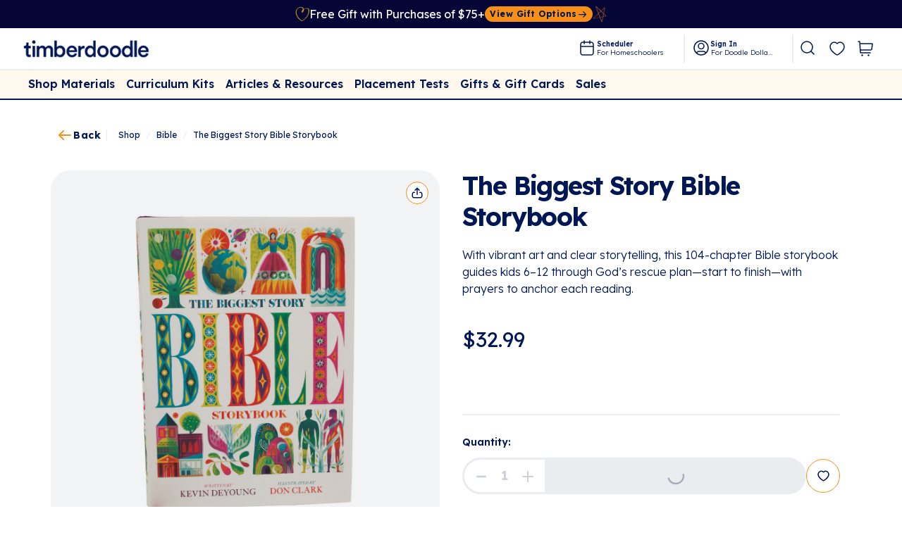

--- FILE ---
content_type: text/html
request_url: https://timberdoodle.com/products/the-biggest-story-bible-storybook
body_size: 69582
content:
<!DOCTYPE html><html lang="en"><head><meta name="viewport" content="width=device-width,initial-scale=1"/><link rel="preload" as="image" imageSrcSet="https://cdn.shopify.com/s/files/1/1994/4551/products/275-420_BiggestStoryBible03.jpg?v=1649363916&amp;width=320&amp;format=webp 320w, https://cdn.shopify.com/s/files/1/1994/4551/products/275-420_BiggestStoryBible03.jpg?v=1649363916&amp;width=640&amp;format=webp 640w, https://cdn.shopify.com/s/files/1/1994/4551/products/275-420_BiggestStoryBible03.jpg?v=1649363916&amp;width=768&amp;format=webp 768w, https://cdn.shopify.com/s/files/1/1994/4551/products/275-420_BiggestStoryBible03.jpg?v=1649363916&amp;width=1024&amp;format=webp 1024w"/><link rel="preload" as="image" href="/doodle1.png"/><link rel="preload" as="image" href="/doodle2.png"/><link rel="preload" as="image" href="/doodle3.png"/><link rel="preload" as="image" imageSrcSet="https://cdn.sanity.io/images/ty4kiyrl/production-v2/d295c32fac50b25465a05bde54b7e7f379a05af3-3600x2400.png?w=160&amp;fm=webp 160w,https://cdn.sanity.io/images/ty4kiyrl/production-v2/d295c32fac50b25465a05bde54b7e7f379a05af3-3600x2400.png?w=320&amp;fm=webp 320w,https://cdn.sanity.io/images/ty4kiyrl/production-v2/d295c32fac50b25465a05bde54b7e7f379a05af3-3600x2400.png?w=420&amp;fm=webp 420w,https://cdn.sanity.io/images/ty4kiyrl/production-v2/d295c32fac50b25465a05bde54b7e7f379a05af3-3600x2400.png?w=800&amp;fm=webp 800w,https://cdn.sanity.io/images/ty4kiyrl/production-v2/d295c32fac50b25465a05bde54b7e7f379a05af3-3600x2400.png?w=1024&amp;fm=webp 1024w,https://cdn.sanity.io/images/ty4kiyrl/production-v2/d295c32fac50b25465a05bde54b7e7f379a05af3-3600x2400.png?w=1280&amp;fm=webp 1280w" imageSizes="
            (max-width: 440px) 420px,
            (max-width: 800px) 800px,
            1028px
          "/><meta http-equiv="Content-Type" content="text/html;charset=utf-8"/><title>The Biggest Story Bible Storybook - Bible - Timberdoodle Co</title><link rel="canonical" href="https://timberdoodle.com/products/the-biggest-story-bible-storybook"/><meta name="description" content="Solid biblical content paired with creative art, The Biggest Story Bible Storybook captures the wonder of the most extraordinary story ever told for chi..."/><meta property="og:image:url" content="https://cdn.shopify.com/s/files/1/1994/4551/products/275-420_BiggestStoryBible03.jpg?v=1649363916"/><meta property="og:image:alt" content="The Biggest Story Bible Storybook - Bible - Timberdoodle Co"/><meta property="og:image:height" content="2000"/><meta property="og:image:secure_url" content="https://cdn.shopify.com/s/files/1/1994/4551/products/275-420_BiggestStoryBible03.jpg?v=1649363916"/><meta property="og:image:type" content="image/jpeg"/><meta property="og:image:width" content="2000"/><meta property="og:description" content="Solid biblical content paired with creative art, The Biggest Story Bible Storybook captures the wonder of the most extraordinary story ever told for chi..."/><meta property="og:title" content="The Biggest Story Bible Storybook - Bible - Timberdoodle Co"/><meta property="og:url" content="https://timberdoodle.com/products/the-biggest-story-bible-storybook"/><meta name="robots" content="index,follow"/><meta name="twitter:description" content="Solid biblical content paired with creative art, The Biggest Story Bible Storybook captures the wonder of the most extraordinary story ever told for chi..."/><meta name="twitter:title" content="The Biggest Story Bible Storybook - Bible - Timberdoodle Co"/><meta property="og:image" content="https://cdn.shopify.com/s/files/1/1994/4551/products/275-420_BiggestStoryBible03.jpg?v=1649363916"/><link rel="preconnect" href="https://cdn.shopify.com"/><link rel="preconnect" href="https://shop.app"/><link rel="manifest" href="/manifest.webmanifest"/><link rel="icon" type="image/x-icon" href="https://cdn.sanity.io/images/ty4kiyrl/production-v2/761282528fe223dac5ca86ca64462e430ac5b329-70x70.png?fm=webp"/><link rel="modulepreload" href="/build/manifest-BD2A33DC.js"/><link rel="modulepreload" href="/build/entry.client-AAIGPCZY.js"/><link rel="modulepreload" href="/build/_shared/chunk-XPZBD67V.js"/><link rel="modulepreload" href="/build/_shared/chunk-DNTRGIO3.js"/><link rel="modulepreload" href="/build/_shared/chunk-CDOEWCIE.js"/><link rel="modulepreload" href="/build/_shared/chunk-CK7LJNHK.js"/><link rel="modulepreload" href="/build/_shared/chunk-QX6YFSSY.js"/><link rel="modulepreload" href="/build/_shared/chunk-MHYBEAK6.js"/><link rel="modulepreload" href="/build/_shared/chunk-ADMCF34Z.js"/><link rel="modulepreload" href="/build/_shared/chunk-4IV4IHQX.js"/><link rel="modulepreload" href="/build/_shared/chunk-45FCYEQS.js"/><link rel="modulepreload" href="/build/_shared/chunk-LKQTV5GB.js"/><link rel="modulepreload" href="/build/_shared/chunk-URNZPFSF.js"/><link rel="modulepreload" href="/build/_shared/chunk-KHTLTOJJ.js"/><link rel="modulepreload" href="/build/_shared/chunk-Z7HEYWJC.js"/><link rel="modulepreload" href="/build/_shared/chunk-3PYSLZOJ.js"/><link rel="modulepreload" href="/build/_shared/chunk-TGVJXNYY.js"/><link rel="modulepreload" href="/build/_shared/chunk-3WY6II3Q.js"/><link rel="modulepreload" href="/build/_shared/chunk-FIPPWRPA.js"/><link rel="modulepreload" href="/build/_shared/chunk-IFDG6JUP.js"/><link rel="modulepreload" href="/build/_shared/chunk-SHO7P442.js"/><link rel="modulepreload" href="/build/_shared/chunk-FY2TP3PF.js"/><link rel="modulepreload" href="/build/_shared/chunk-6R6PN5VK.js"/><link rel="modulepreload" href="/build/_shared/chunk-Z6OYXNMU.js"/><link rel="modulepreload" href="/build/_shared/chunk-4YCERQ3C.js"/><link rel="modulepreload" href="/build/_shared/chunk-ODG6SFPR.js"/><link rel="modulepreload" href="/build/_shared/chunk-3TM3THC2.js"/><link rel="modulepreload" href="/build/_shared/chunk-KRGGC6EO.js"/><link rel="modulepreload" href="/build/_shared/chunk-3LOPAPMM.js"/><link rel="modulepreload" href="/build/_shared/chunk-J73OC4UW.js"/><link rel="modulepreload" href="/build/_shared/chunk-2GFBMJ26.js"/><link rel="modulepreload" href="/build/_shared/chunk-6AQCO3IP.js"/><link rel="modulepreload" href="/build/root-HFFM7MGA.js"/><link rel="modulepreload" href="/build/_shared/chunk-FU3FVHSI.js"/><link rel="modulepreload" href="/build/_shared/chunk-7FQUDYLD.js"/><link rel="modulepreload" href="/build/routes/products/$productHandle-74JFP2AC.js"/><script type="application/ld+json">{"@context":"https://schema.org","@type":"BreadcrumbList","itemListElement":[{"@type":"ListItem","position":1,"name":"The Biggest Story Bible Storybook","item":"https://timberdoodle.com/products/the-biggest-story-bible-storybook"}]}</script><script type="application/ld+json">{"@context":"https://schema.org","@type":"Organization","name":"Timberdoodle Co - Homeschool Curriculum, Resources, Materials \\u0026 Books","description":"Timberdoodle Co provides only the best homeschool products and homeschool curriculum. We specialize in hands-on homeschooling and help you customize your homeschool curriculum.","logo":"https://cdn.sanity.io/images/ty4kiyrl/production-v2/761282528fe223dac5ca86ca64462e430ac5b329-70x70.png?fm=webp","sameAs":["https://www.facebook.com/timberdoodle/","https://www.instagram.com/timberdoodleco/","https://www.youtube.com/timberdoodleco/"],"url":"https://timberdoodle.com/products/the-biggest-story-bible-storybook","potentialAction":{"@type":"SearchAction","target":"https://timberdoodle.com/products/the-biggest-story-bible-storybooksearch?q={search_term}","query":"required name='search_term'"},"contactPoint":{"@type":"ContactPoint","contactType":"customer service","telephone":"800-478-0672","areaServed":"USA","availableLanguage":"en"},"address":{"@type":"PostalAddress","streetAddress":"1510 E Spencer Lake Rd","addressLocality":"Shelton","addressRegion":"WA","postalCode":"98584","addressCountry":"US"}}</script><script type="application/ld+json">{"@context":"https://schema.org","@type":"Product","brand":{"@type":"Brand","name":"Crossway"},"description":"Solid biblical content paired with creative art, The Biggest Story Bible Storybook captures the wonder of the most extraordinary story ever told for chi...","image":["https://cdn.shopify.com/s/files/1/1994/4551/products/275-420_BiggestStoryBible03.jpg?v=1649363916"],"name":"The Biggest Story Bible Storybook","offers":[{"@type":"Offer","availability":"https://schema.org/InStock","price":32.99,"priceCurrency":"USD","sku":"275-420","url":"https://timberdoodle.com/products/the-biggest-story-bible-storybook?Title=Default+Title"}],"sku":"275-420","url":"https://timberdoodle.com/products/the-biggest-story-bible-storybook"}</script><link rel="stylesheet" href="/build/css-bundle-ANYGQ37W.css"/><link rel="stylesheet" href="/build/_assets/app-DBIKHBBR.css"/><link rel="stylesheet" href="/build/_assets/styles.min-IZJRABMG.css"/><style data-emotion="cha-global 0"></style><style data-emotion="cha-global 8jgtfi">:host,:root,[data-theme]{--chakra-ring-inset:var(--chakra-empty,/*!*/ /*!*/);--chakra-ring-offset-width:0px;--chakra-ring-offset-color:#fff;--chakra-ring-color:rgba(66, 153, 225, 0.6);--chakra-ring-offset-shadow:0 0 #0000;--chakra-ring-shadow:0 0 #0000;--chakra-space-x-reverse:0;--chakra-space-y-reverse:0;--chakra-colors-transparent:transparent;--chakra-colors-current:currentColor;--chakra-colors-black:#000000;--chakra-colors-white:#FFFFFF;--chakra-colors-whiteAlpha-50:rgba(255, 255, 255, 0.04);--chakra-colors-whiteAlpha-100:rgba(255, 255, 255, 0.06);--chakra-colors-whiteAlpha-200:rgba(255, 255, 255, 0.08);--chakra-colors-whiteAlpha-300:rgba(255, 255, 255, 0.16);--chakra-colors-whiteAlpha-400:rgba(255, 255, 255, 0.24);--chakra-colors-whiteAlpha-500:rgba(255, 255, 255, 0.36);--chakra-colors-whiteAlpha-600:rgba(255, 255, 255, 0.48);--chakra-colors-whiteAlpha-700:rgba(255, 255, 255, 0.64);--chakra-colors-whiteAlpha-800:rgba(255, 255, 255, 0.80);--chakra-colors-whiteAlpha-900:rgba(255, 255, 255, 0.92);--chakra-colors-blackAlpha-50:rgba(0, 0, 0, 0.04);--chakra-colors-blackAlpha-100:rgba(0, 0, 0, 0.06);--chakra-colors-blackAlpha-200:rgba(0, 0, 0, 0.08);--chakra-colors-blackAlpha-300:rgba(0, 0, 0, 0.16);--chakra-colors-blackAlpha-400:rgba(0, 0, 0, 0.24);--chakra-colors-blackAlpha-500:rgba(0, 0, 0, 0.36);--chakra-colors-blackAlpha-600:rgba(0, 0, 0, 0.48);--chakra-colors-blackAlpha-700:rgba(0, 0, 0, 0.64);--chakra-colors-blackAlpha-800:rgba(0, 0, 0, 0.80);--chakra-colors-blackAlpha-900:rgba(0, 0, 0, 0.92);--chakra-colors-gray-50:#F7FAFC;--chakra-colors-gray-100:#F9F9F9;--chakra-colors-gray-200:#EEEEEE;--chakra-colors-gray-300:#DDDDDD;--chakra-colors-gray-400:#A0AEC0;--chakra-colors-gray-500:#BBBBBB;--chakra-colors-gray-600:#4A5568;--chakra-colors-gray-700:#888888;--chakra-colors-gray-800:#666666;--chakra-colors-gray-900:#444444;--chakra-colors-red-50:#FFF5F5;--chakra-colors-red-100:#FED7D7;--chakra-colors-red-200:#FEB2B2;--chakra-colors-red-300:#FC8181;--chakra-colors-red-400:#D51E60;--chakra-colors-red-500:#E53E3E;--chakra-colors-red-600:#D01B11;--chakra-colors-red-700:#9B2C2C;--chakra-colors-red-800:#822727;--chakra-colors-red-900:#63171B;--chakra-colors-orange:#F79324;--chakra-colors-yellow-50:#FFFFF0;--chakra-colors-yellow-100:#FEFCBF;--chakra-colors-yellow-200:#FAF089;--chakra-colors-yellow-300:#F6E05E;--chakra-colors-yellow-400:#ECC94B;--chakra-colors-yellow-500:#D69E2E;--chakra-colors-yellow-600:#B7791F;--chakra-colors-yellow-700:#975A16;--chakra-colors-yellow-800:#744210;--chakra-colors-yellow-900:#5F370E;--chakra-colors-green-50:#F0FFF4;--chakra-colors-green-100:#C6F6D5;--chakra-colors-green-200:#9AE6B4;--chakra-colors-green-300:#68D391;--chakra-colors-green-400:#7EBE42;--chakra-colors-green-500:#38A169;--chakra-colors-green-600:#2F855A;--chakra-colors-green-700:#276749;--chakra-colors-green-800:#22543D;--chakra-colors-green-900:#1C4532;--chakra-colors-teal-50:#E6FFFA;--chakra-colors-teal-100:#B2F5EA;--chakra-colors-teal-200:#81E6D9;--chakra-colors-teal-300:#4FD1C5;--chakra-colors-teal-400:#38B2AC;--chakra-colors-teal-500:#319795;--chakra-colors-teal-600:#2C7A7B;--chakra-colors-teal-700:#285E61;--chakra-colors-teal-800:#234E52;--chakra-colors-teal-900:#1D4044;--chakra-colors-blue:#26A9E1;--chakra-colors-cyan-50:#EDFDFD;--chakra-colors-cyan-100:#C4F1F9;--chakra-colors-cyan-200:#9DECF9;--chakra-colors-cyan-300:#76E4F7;--chakra-colors-cyan-400:#0BC5EA;--chakra-colors-cyan-500:#00B5D8;--chakra-colors-cyan-600:#00A3C4;--chakra-colors-cyan-700:#0987A0;--chakra-colors-cyan-800:#086F83;--chakra-colors-cyan-900:#065666;--chakra-colors-purple-50:#FAF5FF;--chakra-colors-purple-100:#E9D8FD;--chakra-colors-purple-200:#D6BCFA;--chakra-colors-purple-300:#B794F4;--chakra-colors-purple-400:#9F7AEA;--chakra-colors-purple-500:#805AD5;--chakra-colors-purple-600:#6B46C1;--chakra-colors-purple-700:#553C9A;--chakra-colors-purple-800:#44337A;--chakra-colors-purple-900:#322659;--chakra-colors-pink-50:#FFF5F7;--chakra-colors-pink-100:#FED7E2;--chakra-colors-pink-200:#FBB6CE;--chakra-colors-pink-300:#F687B3;--chakra-colors-pink-400:#ED64A6;--chakra-colors-pink-500:#D53F8C;--chakra-colors-pink-600:#B83280;--chakra-colors-pink-700:#97266D;--chakra-colors-pink-800:#702459;--chakra-colors-pink-900:#521B41;--chakra-colors-linkedin-50:#E8F4F9;--chakra-colors-linkedin-100:#CFEDFB;--chakra-colors-linkedin-200:#9BDAF3;--chakra-colors-linkedin-300:#68C7EC;--chakra-colors-linkedin-400:#34B3E4;--chakra-colors-linkedin-500:#00A0DC;--chakra-colors-linkedin-600:#008CC9;--chakra-colors-linkedin-700:#0077B5;--chakra-colors-linkedin-800:#005E93;--chakra-colors-linkedin-900:#004471;--chakra-colors-facebook-50:#E8F4F9;--chakra-colors-facebook-100:#D9DEE9;--chakra-colors-facebook-200:#B7C2DA;--chakra-colors-facebook-300:#6482C0;--chakra-colors-facebook-400:#4267B2;--chakra-colors-facebook-500:#385898;--chakra-colors-facebook-600:#314E89;--chakra-colors-facebook-700:#29487D;--chakra-colors-facebook-800:#223B67;--chakra-colors-facebook-900:#1E355B;--chakra-colors-messenger-50:#D0E6FF;--chakra-colors-messenger-100:#B9DAFF;--chakra-colors-messenger-200:#A2CDFF;--chakra-colors-messenger-300:#7AB8FF;--chakra-colors-messenger-400:#2E90FF;--chakra-colors-messenger-500:#0078FF;--chakra-colors-messenger-600:#0063D1;--chakra-colors-messenger-700:#0052AC;--chakra-colors-messenger-800:#003C7E;--chakra-colors-messenger-900:#002C5C;--chakra-colors-whatsapp-50:#dffeec;--chakra-colors-whatsapp-100:#b9f5d0;--chakra-colors-whatsapp-200:#90edb3;--chakra-colors-whatsapp-300:#65e495;--chakra-colors-whatsapp-400:#3cdd78;--chakra-colors-whatsapp-500:#22c35e;--chakra-colors-whatsapp-600:#179848;--chakra-colors-whatsapp-700:#0c6c33;--chakra-colors-whatsapp-800:#01421c;--chakra-colors-whatsapp-900:#001803;--chakra-colors-twitter-50:#E5F4FD;--chakra-colors-twitter-100:#C8E9FB;--chakra-colors-twitter-200:#A8DCFA;--chakra-colors-twitter-300:#83CDF7;--chakra-colors-twitter-400:#57BBF5;--chakra-colors-twitter-500:#1DA1F2;--chakra-colors-twitter-600:#1A94DA;--chakra-colors-twitter-700:#1681BF;--chakra-colors-twitter-800:#136B9E;--chakra-colors-twitter-900:#0D4D71;--chakra-colors-telegram-50:#E3F2F9;--chakra-colors-telegram-100:#C5E4F3;--chakra-colors-telegram-200:#A2D4EC;--chakra-colors-telegram-300:#7AC1E4;--chakra-colors-telegram-400:#47A9DA;--chakra-colors-telegram-500:#0088CC;--chakra-colors-telegram-600:#007AB8;--chakra-colors-telegram-700:#006BA1;--chakra-colors-telegram-800:#005885;--chakra-colors-telegram-900:#003F5E;--chakra-colors-primary:#001755;--chakra-colors-lightblue-50:#EFF1F4;--chakra-colors-lightblue-60:#ECEDEF;--chakra-colors-lightblue-100:#DBE0E9;--chakra-colors-lightblue-150:#D6DDE8;--chakra-colors-lightblue-200:#C7D7DE;--chakra-colors-lightblue-400:#7F89A4;--chakra-colors-lightblue-500:#DBE1E9;--chakra-colors-brand-100:#F9F9F9;--chakra-colors-brand-200:#DDDDDD;--chakra-colors-brand-500:#001755;--chakra-borders-none:0;--chakra-borders-1px:1px solid;--chakra-borders-2px:2px solid;--chakra-borders-4px:4px solid;--chakra-borders-8px:8px solid;--chakra-fonts-heading:Lexend;--chakra-fonts-body:Lexend;--chakra-fonts-mono:SFMono-Regular,Menlo,Monaco,Consolas,"Liberation Mono","Courier New",monospace;--chakra-fontSizes-3xs:0.45rem;--chakra-fontSizes-2xs:0.625rem;--chakra-fontSizes-xs:0.75rem;--chakra-fontSizes-sm:0.875rem;--chakra-fontSizes-md:1rem;--chakra-fontSizes-lg:1.25rem;--chakra-fontSizes-xl:1.75rem;--chakra-fontSizes-2xl:2rem;--chakra-fontSizes-3xl:1.875rem;--chakra-fontSizes-4xl:2.25rem;--chakra-fontSizes-5xl:3rem;--chakra-fontSizes-6xl:3.75rem;--chakra-fontSizes-7xl:4.5rem;--chakra-fontSizes-8xl:6rem;--chakra-fontSizes-9xl:8rem;--chakra-fontWeights-hairline:100;--chakra-fontWeights-thin:200;--chakra-fontWeights-light:300;--chakra-fontWeights-normal:400;--chakra-fontWeights-medium:500;--chakra-fontWeights-semibold:600;--chakra-fontWeights-bold:700;--chakra-fontWeights-extrabold:800;--chakra-fontWeights-black:900;--chakra-letterSpacings-tighter:-0.05em;--chakra-letterSpacings-tight:-0.025em;--chakra-letterSpacings-normal:0;--chakra-letterSpacings-wide:0.025em;--chakra-letterSpacings-wider:0.05em;--chakra-letterSpacings-widest:0.1em;--chakra-lineHeights-3:.75rem;--chakra-lineHeights-4:1rem;--chakra-lineHeights-5:1.25rem;--chakra-lineHeights-6:1.5rem;--chakra-lineHeights-7:1.75rem;--chakra-lineHeights-8:2rem;--chakra-lineHeights-9:2.25rem;--chakra-lineHeights-10:2.5rem;--chakra-lineHeights-normal:normal;--chakra-lineHeights-none:1;--chakra-lineHeights-shorter:1.25;--chakra-lineHeights-short:1.375;--chakra-lineHeights-base:1.5;--chakra-lineHeights-tall:1.625;--chakra-lineHeights-taller:2;--chakra-radii-none:0;--chakra-radii-sm:0.125rem;--chakra-radii-base:0.25rem;--chakra-radii-md:0.375rem;--chakra-radii-lg:0.5rem;--chakra-radii-xl:0.75rem;--chakra-radii-2xl:1rem;--chakra-radii-3xl:1.5rem;--chakra-radii-full:9999px;--chakra-space-1:0.25rem;--chakra-space-2:0.5rem;--chakra-space-3:0.75rem;--chakra-space-4:1rem;--chakra-space-5:1.25rem;--chakra-space-6:1.5rem;--chakra-space-7:1.75rem;--chakra-space-8:2rem;--chakra-space-9:2.25rem;--chakra-space-10:2.5rem;--chakra-space-12:3rem;--chakra-space-14:3.5rem;--chakra-space-16:4rem;--chakra-space-20:5rem;--chakra-space-24:6rem;--chakra-space-28:7rem;--chakra-space-32:8rem;--chakra-space-36:9rem;--chakra-space-40:10rem;--chakra-space-44:11rem;--chakra-space-48:12rem;--chakra-space-52:13rem;--chakra-space-56:14rem;--chakra-space-60:15rem;--chakra-space-64:16rem;--chakra-space-72:18rem;--chakra-space-80:20rem;--chakra-space-96:24rem;--chakra-space-px:1px;--chakra-space-0-5:0.125rem;--chakra-space-1-5:0.375rem;--chakra-space-2-5:0.625rem;--chakra-space-3-5:0.875rem;--chakra-shadows-xs:0 0 0 1px rgba(0, 0, 0, 0.05);--chakra-shadows-sm:0 1px 2px 0 rgba(0, 0, 0, 0.05);--chakra-shadows-base:0 1px 3px 0 rgba(0, 0, 0, 0.1),0 1px 2px 0 rgba(0, 0, 0, 0.06);--chakra-shadows-md:0 4px 6px -1px rgba(0, 0, 0, 0.1),0 2px 4px -1px rgba(0, 0, 0, 0.06);--chakra-shadows-lg:0 10px 15px -3px rgba(0, 0, 0, 0.1),0 4px 6px -2px rgba(0, 0, 0, 0.05);--chakra-shadows-xl:0 20px 25px -5px rgba(0, 0, 0, 0.1),0 10px 10px -5px rgba(0, 0, 0, 0.04);--chakra-shadows-2xl:0 25px 50px -12px rgba(0, 0, 0, 0.25);--chakra-shadows-outline:0 0 0 3px rgba(66, 153, 225, 0.6);--chakra-shadows-inner:inset 0 2px 4px 0 rgba(0,0,0,0.06);--chakra-shadows-none:none;--chakra-shadows-dark-lg:rgba(0, 0, 0, 0.1) 0px 0px 0px 1px,rgba(0, 0, 0, 0.2) 0px 5px 10px,rgba(0, 0, 0, 0.4) 0px 15px 40px;--chakra-sizes-1:0.25rem;--chakra-sizes-2:0.5rem;--chakra-sizes-3:0.75rem;--chakra-sizes-4:1rem;--chakra-sizes-5:1.25rem;--chakra-sizes-6:1.5rem;--chakra-sizes-7:1.75rem;--chakra-sizes-8:2rem;--chakra-sizes-9:2.25rem;--chakra-sizes-10:2.5rem;--chakra-sizes-12:3rem;--chakra-sizes-14:3.5rem;--chakra-sizes-16:4rem;--chakra-sizes-20:5rem;--chakra-sizes-24:6rem;--chakra-sizes-28:7rem;--chakra-sizes-32:8rem;--chakra-sizes-36:9rem;--chakra-sizes-40:10rem;--chakra-sizes-44:11rem;--chakra-sizes-48:12rem;--chakra-sizes-52:13rem;--chakra-sizes-56:14rem;--chakra-sizes-60:15rem;--chakra-sizes-64:16rem;--chakra-sizes-72:18rem;--chakra-sizes-80:20rem;--chakra-sizes-96:24rem;--chakra-sizes-px:1px;--chakra-sizes-0-5:0.125rem;--chakra-sizes-1-5:0.375rem;--chakra-sizes-2-5:0.625rem;--chakra-sizes-3-5:0.875rem;--chakra-sizes-max:max-content;--chakra-sizes-min:min-content;--chakra-sizes-full:100%;--chakra-sizes-3xs:14rem;--chakra-sizes-2xs:16rem;--chakra-sizes-xs:20rem;--chakra-sizes-sm:24rem;--chakra-sizes-md:28rem;--chakra-sizes-lg:32rem;--chakra-sizes-xl:36rem;--chakra-sizes-2xl:42rem;--chakra-sizes-3xl:48rem;--chakra-sizes-4xl:56rem;--chakra-sizes-5xl:64rem;--chakra-sizes-6xl:72rem;--chakra-sizes-7xl:80rem;--chakra-sizes-8xl:90rem;--chakra-sizes-prose:60ch;--chakra-sizes-container-sm:640px;--chakra-sizes-container-md:768px;--chakra-sizes-container-lg:1024px;--chakra-sizes-container-xl:1280px;--chakra-zIndices-hide:-1;--chakra-zIndices-auto:auto;--chakra-zIndices-base:0;--chakra-zIndices-docked:10;--chakra-zIndices-dropdown:1000;--chakra-zIndices-sticky:1100;--chakra-zIndices-banner:1200;--chakra-zIndices-overlay:1300;--chakra-zIndices-modal:1400;--chakra-zIndices-popover:1500;--chakra-zIndices-skipLink:1600;--chakra-zIndices-toast:1700;--chakra-zIndices-tooltip:1800;--chakra-transition-property-common:background-color,border-color,color,fill,stroke,opacity,box-shadow,transform;--chakra-transition-property-colors:background-color,border-color,color,fill,stroke;--chakra-transition-property-dimensions:width,height;--chakra-transition-property-position:left,right,top,bottom;--chakra-transition-property-background:background-color,background-image,background-position;--chakra-transition-easing-ease-in:cubic-bezier(0.4, 0, 1, 1);--chakra-transition-easing-ease-out:cubic-bezier(0, 0, 0.2, 1);--chakra-transition-easing-ease-in-out:cubic-bezier(0.4, 0, 0.2, 1);--chakra-transition-duration-ultra-fast:50ms;--chakra-transition-duration-faster:100ms;--chakra-transition-duration-fast:150ms;--chakra-transition-duration-normal:200ms;--chakra-transition-duration-slow:300ms;--chakra-transition-duration-slower:400ms;--chakra-transition-duration-ultra-slow:500ms;--chakra-blur-none:0;--chakra-blur-sm:4px;--chakra-blur-base:8px;--chakra-blur-md:12px;--chakra-blur-lg:16px;--chakra-blur-xl:24px;--chakra-blur-2xl:40px;--chakra-blur-3xl:64px;--chakra-breakpoints-base:0em;--chakra-breakpoints-sm:30em;--chakra-breakpoints-md:48em;--chakra-breakpoints-lg:62em;--chakra-breakpoints-xl:80em;--chakra-breakpoints-2xl:96em;--chakra-breakpoints-desktopContentWidth:1160px;--chakra-breakpoints-contentWidth:1440px;}.chakra-ui-light :host:not([data-theme]),.chakra-ui-light :root:not([data-theme]),.chakra-ui-light [data-theme]:not([data-theme]),[data-theme=light] :host:not([data-theme]),[data-theme=light] :root:not([data-theme]),[data-theme=light] [data-theme]:not([data-theme]),:host[data-theme=light],:root[data-theme=light],[data-theme][data-theme=light]{--chakra-colors-chakra-body-text:var(--chakra-colors-gray-800);--chakra-colors-chakra-body-bg:var(--chakra-colors-white);--chakra-colors-chakra-border-color:var(--chakra-colors-gray-200);--chakra-colors-chakra-inverse-text:var(--chakra-colors-white);--chakra-colors-chakra-subtle-bg:var(--chakra-colors-gray-100);--chakra-colors-chakra-subtle-text:var(--chakra-colors-gray-600);--chakra-colors-chakra-placeholder-color:var(--chakra-colors-gray-500);}.chakra-ui-dark :host:not([data-theme]),.chakra-ui-dark :root:not([data-theme]),.chakra-ui-dark [data-theme]:not([data-theme]),[data-theme=dark] :host:not([data-theme]),[data-theme=dark] :root:not([data-theme]),[data-theme=dark] [data-theme]:not([data-theme]),:host[data-theme=dark],:root[data-theme=dark],[data-theme][data-theme=dark]{--chakra-colors-chakra-body-text:var(--chakra-colors-whiteAlpha-900);--chakra-colors-chakra-body-bg:var(--chakra-colors-gray-800);--chakra-colors-chakra-border-color:var(--chakra-colors-whiteAlpha-300);--chakra-colors-chakra-inverse-text:var(--chakra-colors-gray-800);--chakra-colors-chakra-subtle-bg:var(--chakra-colors-gray-700);--chakra-colors-chakra-subtle-text:var(--chakra-colors-gray-400);--chakra-colors-chakra-placeholder-color:var(--chakra-colors-whiteAlpha-400);}</style><style data-emotion="cha-global fubdgu">html{line-height:1.5;-webkit-text-size-adjust:100%;font-family:system-ui,sans-serif;-webkit-font-smoothing:antialiased;text-rendering:optimizeLegibility;-moz-osx-font-smoothing:grayscale;touch-action:manipulation;}body{position:relative;min-height:100%;margin:0;font-feature-settings:"kern";}:where(*, *::before, *::after){border-width:0;border-style:solid;box-sizing:border-box;word-wrap:break-word;}main{display:block;}hr{border-top-width:1px;box-sizing:content-box;height:0;overflow:visible;}:where(pre, code, kbd,samp){font-family:SFMono-Regular,Menlo,Monaco,Consolas,monospace;font-size:1em;}a{background-color:transparent;color:inherit;-webkit-text-decoration:inherit;text-decoration:inherit;}abbr[title]{border-bottom:none;-webkit-text-decoration:underline;text-decoration:underline;-webkit-text-decoration:underline dotted;-webkit-text-decoration:underline dotted;text-decoration:underline dotted;}:where(b, strong){font-weight:bold;}small{font-size:80%;}:where(sub,sup){font-size:75%;line-height:0;position:relative;vertical-align:baseline;}sub{bottom:-0.25em;}sup{top:-0.5em;}img{border-style:none;}:where(button, input, optgroup, select, textarea){font-family:inherit;font-size:100%;line-height:1.15;margin:0;}:where(button, input){overflow:visible;}:where(button, select){text-transform:none;}:where(
          button::-moz-focus-inner,
          [type="button"]::-moz-focus-inner,
          [type="reset"]::-moz-focus-inner,
          [type="submit"]::-moz-focus-inner
        ){border-style:none;padding:0;}fieldset{padding:0.35em 0.75em 0.625em;}legend{box-sizing:border-box;color:inherit;display:table;max-width:100%;padding:0;white-space:normal;}progress{vertical-align:baseline;}textarea{overflow:auto;}:where([type="checkbox"], [type="radio"]){box-sizing:border-box;padding:0;}input[type="number"]::-webkit-inner-spin-button,input[type="number"]::-webkit-outer-spin-button{-webkit-appearance:none!important;}input[type="number"]{-moz-appearance:textfield;}input[type="search"]{-webkit-appearance:textfield;outline-offset:-2px;}input[type="search"]::-webkit-search-decoration{-webkit-appearance:none!important;}::-webkit-file-upload-button{-webkit-appearance:button;font:inherit;}details{display:block;}summary{display:-webkit-box;display:-webkit-list-item;display:-ms-list-itembox;display:list-item;}template{display:none;}[hidden]{display:none!important;}:where(
          blockquote,
          dl,
          dd,
          h1,
          h2,
          h3,
          h4,
          h5,
          h6,
          hr,
          figure,
          p,
          pre
        ){margin:0;}button{background:transparent;padding:0;}fieldset{margin:0;padding:0;}:where(ol, ul){margin:0;padding:0;}textarea{resize:vertical;}:where(button, [role="button"]){cursor:pointer;}button::-moz-focus-inner{border:0!important;}table{border-collapse:collapse;}:where(h1, h2, h3, h4, h5, h6){font-size:inherit;font-weight:inherit;}:where(button, input, optgroup, select, textarea){padding:0;line-height:inherit;color:inherit;}:where(img, svg, video, canvas, audio, iframe, embed, object){display:block;}:where(img, video){max-width:100%;height:auto;}[data-js-focus-visible] :focus:not([data-focus-visible-added]):not(
          [data-focus-visible-disabled]
        ){outline:none;box-shadow:none;}select::-ms-expand{display:none;}:root,:host{--chakra-vh:100vh;}@supports (height: -webkit-fill-available){:root,:host{--chakra-vh:-webkit-fill-available;}}@supports (height: -moz-fill-available){:root,:host{--chakra-vh:-moz-fill-available;}}@supports (height: 100dvh){:root,:host{--chakra-vh:100dvh;}}</style><style data-emotion="cha-global 1y70474">body{font-family:var(--chakra-fonts-body);color:#444444;background:var(--chakra-colors-chakra-body-bg);transition-property:background-color;transition-duration:var(--chakra-transition-duration-normal);line-height:var(--chakra-lineHeights-base);background-color:#EFF1F4;}*::-webkit-input-placeholder{color:var(--chakra-colors-chakra-placeholder-color);}*::-moz-placeholder{color:var(--chakra-colors-chakra-placeholder-color);}*:-ms-input-placeholder{color:var(--chakra-colors-chakra-placeholder-color);}*::placeholder{color:var(--chakra-colors-chakra-placeholder-color);}*,*::before,::after{border-color:var(--chakra-colors-chakra-border-color);}#frontend-root{display:-webkit-box;display:-webkit-flex;display:-ms-flexbox;display:flex;-webkit-align-items:center;-webkit-box-align:center;-ms-flex-align:center;align-items:center;-webkit-flex-direction:column;-ms-flex-direction:column;flex-direction:column;width:100vw;min-height:100dvh;padding-top:70px;}</style><style data-emotion="cha-global animation-b7n1on">@-webkit-keyframes animation-b7n1on{0%{-webkit-transform:rotate(0deg);-moz-transform:rotate(0deg);-ms-transform:rotate(0deg);transform:rotate(0deg);}100%{-webkit-transform:rotate(360deg);-moz-transform:rotate(360deg);-ms-transform:rotate(360deg);transform:rotate(360deg);}}@keyframes animation-b7n1on{0%{-webkit-transform:rotate(0deg);-moz-transform:rotate(0deg);-ms-transform:rotate(0deg);transform:rotate(0deg);}100%{-webkit-transform:rotate(360deg);-moz-transform:rotate(360deg);-ms-transform:rotate(360deg);transform:rotate(360deg);}}</style><style data-emotion="cha 5ikume nu0uof k4wjdl 1n6t45y 2gor4a nt2uym 9nyaor 1c44anf l55ae7 e8u1l 1ggj6ce 1wqixif 2f06jo onkibi 1pedhxa 8b45rq lpvf05 16gzj6q 155za0w qqqqq6">.cha-5ikume{background:#050536;}.cha-nu0uof{transition-property:var(--chakra-transition-property-common);transition-duration:var(--chakra-transition-duration-fast);transition-timing-function:var(--chakra-transition-easing-ease-out);cursor:pointer;-webkit-text-decoration:none;text-decoration:none;outline:2px solid transparent;outline-offset:2px;color:inherit;font-size:inherit;line-height:1.2;}.cha-nu0uof:hover,.cha-nu0uof[data-hover]{-webkit-text-decoration:underline;text-decoration:underline;}.cha-nu0uof:focus-visible,.cha-nu0uof[data-focus-visible]{box-shadow:var(--chakra-shadows-outline);}.cha-k4wjdl{display:-webkit-inline-box;display:-webkit-inline-flex;display:-ms-inline-flexbox;display:inline-flex;-webkit-appearance:none;-moz-appearance:none;-ms-appearance:none;appearance:none;-webkit-align-items:center;-webkit-box-align:center;-ms-flex-align:center;align-items:center;-webkit-box-pack:center;-ms-flex-pack:center;-webkit-justify-content:center;justify-content:center;-webkit-user-select:none;-moz-user-select:none;-ms-user-select:none;user-select:none;position:relative;white-space:nowrap;vertical-align:middle;outline:2px solid transparent;outline-offset:2px;height:2rem;min-width:2rem;font-size:var(--chakra-fontSizes-md);-webkit-padding-start:var(--chakra-space-4);padding-inline-start:var(--chakra-space-4);-webkit-padding-end:var(--chakra-space-4);padding-inline-end:var(--chakra-space-4);background:var(--chakra-colors-gray-100);color:var(--chakra-colors-gray-800);padding:0px;line-height:1.2;border-radius:var(--chakra-radii-none);font-weight:var(--chakra-fontWeights-semibold);transition-property:var(--chakra-transition-property-common);transition-duration:var(--chakra-transition-duration-normal);margin:0px;}.cha-k4wjdl:focus-visible,.cha-k4wjdl[data-focus-visible]{box-shadow:var(--chakra-shadows-outline);}.cha-k4wjdl:disabled,.cha-k4wjdl[disabled],.cha-k4wjdl[aria-disabled=true],.cha-k4wjdl[data-disabled]{opacity:0.4;cursor:not-allowed;box-shadow:var(--chakra-shadows-none);}.cha-k4wjdl:hover,.cha-k4wjdl[data-hover]{background:none;}.cha-k4wjdl:hover:disabled,.cha-k4wjdl[data-hover]:disabled,.cha-k4wjdl:hover[disabled],.cha-k4wjdl[data-hover][disabled],.cha-k4wjdl:hover[aria-disabled=true],.cha-k4wjdl[data-hover][aria-disabled=true],.cha-k4wjdl:hover[data-disabled],.cha-k4wjdl[data-hover][data-disabled]{background:initial;}.cha-k4wjdl:active,.cha-k4wjdl[data-active]{background:none;}.cha-1n6t45y{-webkit-align-items:center;-webkit-box-align:center;-ms-flex-align:center;align-items:center;display:inline-grid;justify-items:center;margin:auto;outline:2px solid transparent;outline-offset:2px;-webkit-padding-start:0px;padding-inline-start:0px;-webkit-padding-end:0px;padding-inline-end:0px;row-gap:var(--chakra-space-3);}@media screen and (min-width: 48em){.cha-1n6t45y{-webkit-padding-start:var(--chakra-space-5);padding-inline-start:var(--chakra-space-5);-webkit-padding-end:var(--chakra-space-5);padding-inline-end:var(--chakra-space-5);}}@media screen and (min-width: 62em){.cha-1n6t45y{margin:initial;}}.cha-2gor4a{grid-area:preview;width:100%;overflow:hidden;touch-action:pan-y;position:relative;}.cha-nt2uym{visibility:visible;position:relative;}.cha-9nyaor{visibility:hidden;position:absolute;}.cha-1c44anf{grid-area:slider;display:block;height:5rem;overflow:hidden;position:relative;width:18rem;}@media screen and (min-width: 30em){.cha-1c44anf{height:5rem;width:18rem;}}@media screen and (min-width: 48em){.cha-1c44anf{height:5rem;width:18rem;}}@media screen and (min-width: 62em){.cha-1c44anf{height:5rem;width:18rem;}}.cha-l55ae7{display:-webkit-box;display:-webkit-flex;display:-ms-flexbox;display:flex;-webkit-align-items:center;-webkit-box-align:center;-ms-flex-align:center;align-items:center;-webkit-flex-direction:row;-ms-flex-direction:row;flex-direction:row;gap:0.5rem;position:absolute;top:50%;-webkit-transform:translateY(-50%);-moz-transform:translateY(-50%);-ms-transform:translateY(-50%);transform:translateY(-50%);-webkit-transition:left 0.4s linear;transition:left 0.4s linear;}@media screen and (min-width: 30em){.cha-l55ae7{spacing:1rem;}}.cha-e8u1l{cursor:pointer;width:5rem;}@media screen and (min-width: 30em){.cha-e8u1l{width:5rem;}}@media screen and (min-width: 48em){.cha-e8u1l{width:5rem;}}@media screen and (min-width: 62em){.cha-e8u1l{width:5rem;}}.cha-e8u1l:hover,.cha-e8u1l[data-hover]{opacity:1;}.cha-1ggj6ce{pointer-events:none;-webkit-user-select:none;-moz-user-select:none;-ms-user-select:none;user-select:none;}.cha-1wqixif{min-height:24px;display:block!important;visibility:visible!important;}.cha-2f06jo{opacity:0.6;border:0;border-style:solid;border-bottom-width:2px;width:100%;border-color:var(--chakra-colors-lightblue-100);}.cha-onkibi{width:1em;height:1em;display:inline-block;line-height:1em;-webkit-flex-shrink:0;-ms-flex-negative:0;flex-shrink:0;color:currentColor;vertical-align:middle;}.cha-1pedhxa{display:inline-block;border-color:currentColor;border-style:solid;border-radius:99999px;border-width:2px;border-bottom-color:var(--chakra-colors-transparent);border-left-color:var(--chakra-colors-transparent);-webkit-animation:animation-b7n1on 0.45s linear infinite;animation:animation-b7n1on 0.45s linear infinite;--spinner-size:var(--chakra-sizes-6);width:24px;height:24px;}.cha-8b45rq{border:0px;clip:rect(0, 0, 0, 0);width:1px;height:1px;margin:-1px;padding:0px;overflow:hidden;white-space:nowrap;position:absolute;}.cha-lpvf05 a{-webkit-text-decoration:underline;text-decoration:underline;}.cha-16gzj6q{transition-property:var(--chakra-transition-property-common);transition-duration:var(--chakra-transition-duration-fast);transition-timing-function:var(--chakra-transition-easing-ease-out);cursor:pointer;-webkit-text-decoration:none;text-decoration:none;outline:2px solid transparent;outline-offset:2px;color:inherit;font-size:inherit;line-height:1.2;display:block;}.cha-16gzj6q:hover,.cha-16gzj6q[data-hover]{-webkit-text-decoration:underline;text-decoration:underline;}.cha-16gzj6q:focus-visible,.cha-16gzj6q[data-focus-visible]{box-shadow:var(--chakra-shadows-outline);}.cha-155za0w{list-style-type:none;}.cha-qqqqq6{display:-webkit-box;display:-webkit-flex;display:-ms-flexbox;display:flex;-webkit-align-items:flex-start;-webkit-box-align:flex-start;-ms-flex-align:flex-start;align-items:flex-start;-webkit-flex-direction:column;-ms-flex-direction:column;flex-direction:column;gap:16px;}</style><script id="judge-me-script">jdgm = window.jdgm || {};jdgm.SHOP_DOMAIN = 'timberdoodle-live.myshopify.com';jdgm.PLATFORM = 'shopify';jdgm.PUBLIC_TOKEN = 'Pv3sfgW_m6z0W8XWzeFqQS--adg';</script><script type="text/javascript" src="https://cdn.shopify.com/shopifycloud/consent-tracking-api/v0.1/consent-tracking-api.js"></script></head><body><div class="flex flex-col min-h-screen"><div class="flex flex-row items-center justify-center pt-2 pb-2 pr-4 pl-4 gap-x-3 lg:gap-x-4 text-sm cha-5ikume" _id="884c0649-5d37-4bb6-adba-a781f99bf75c" _type="announcementBar" name="Free Gift Annoucement Bar"><img alt="Heart Doodle" decoding="async" height="117.07317073170734" loading="lazy" sizes="20.5px" src="https://cdn.sanity.io/images/ty4kiyrl/production-v2/6049d75aa4708d29d7da758c17f12509bbc28f16-24x24.png?width=100&amp;height=117&amp;crop=center" srcSet="https://cdn.sanity.io/images/ty4kiyrl/production-v2/6049d75aa4708d29d7da758c17f12509bbc28f16-24x24.png?width=200&amp;height=234&amp;crop=center 200w, https://cdn.sanity.io/images/ty4kiyrl/production-v2/6049d75aa4708d29d7da758c17f12509bbc28f16-24x24.png?width=400&amp;height=468&amp;crop=center 400w, https://cdn.sanity.io/images/ty4kiyrl/production-v2/6049d75aa4708d29d7da758c17f12509bbc28f16-24x24.png?width=600&amp;height=702&amp;crop=center 600w, https://cdn.sanity.io/images/ty4kiyrl/production-v2/6049d75aa4708d29d7da758c17f12509bbc28f16-24x24.png?width=800&amp;height=937&amp;crop=center 800w, https://cdn.sanity.io/images/ty4kiyrl/production-v2/6049d75aa4708d29d7da758c17f12509bbc28f16-24x24.png?width=1000&amp;height=1171&amp;crop=center 1000w, https://cdn.sanity.io/images/ty4kiyrl/production-v2/6049d75aa4708d29d7da758c17f12509bbc28f16-24x24.png?width=1200&amp;height=1405&amp;crop=center 1200w, https://cdn.sanity.io/images/ty4kiyrl/production-v2/6049d75aa4708d29d7da758c17f12509bbc28f16-24x24.png?width=1400&amp;height=1639&amp;crop=center 1400w, https://cdn.sanity.io/images/ty4kiyrl/production-v2/6049d75aa4708d29d7da758c17f12509bbc28f16-24x24.png?width=1600&amp;height=1873&amp;crop=center 1600w, https://cdn.sanity.io/images/ty4kiyrl/production-v2/6049d75aa4708d29d7da758c17f12509bbc28f16-24x24.png?width=1800&amp;height=2107&amp;crop=center 1800w, https://cdn.sanity.io/images/ty4kiyrl/production-v2/6049d75aa4708d29d7da758c17f12509bbc28f16-24x24.png?width=2000&amp;height=2341&amp;crop=center 2000w, https://cdn.sanity.io/images/ty4kiyrl/production-v2/6049d75aa4708d29d7da758c17f12509bbc28f16-24x24.png?width=2200&amp;height=2576&amp;crop=center 2200w, https://cdn.sanity.io/images/ty4kiyrl/production-v2/6049d75aa4708d29d7da758c17f12509bbc28f16-24x24.png?width=2400&amp;height=2810&amp;crop=center 2400w, https://cdn.sanity.io/images/ty4kiyrl/production-v2/6049d75aa4708d29d7da758c17f12509bbc28f16-24x24.png?width=2600&amp;height=3044&amp;crop=center 2600w, https://cdn.sanity.io/images/ty4kiyrl/production-v2/6049d75aa4708d29d7da758c17f12509bbc28f16-24x24.png?width=2800&amp;height=3278&amp;crop=center 2800w, https://cdn.sanity.io/images/ty4kiyrl/production-v2/6049d75aa4708d29d7da758c17f12509bbc28f16-24x24.png?width=3000&amp;height=3512&amp;crop=center 3000w" width="100" class="max-w-[20.5px] max-h-[24px]" style="width:100%;aspect-ratio:20.5/24"/><p class="hover:!no-underline font-normal text-xs lg:text-base text-white">Free Gift with Purchases of $75+</p><div class="flex flex-col sm:flex-row gap-4 flex-wrap"><a class="inline-flex items-center justify-center whitespace-nowrap font-bold tracking-4p button-sanity ring-offset-background transition-colors focus-visible:outline-none disabled:pointer-events-none rounded-full focus:ring-4 focus:shadow-[0_0_0_4px_#F78E184D] border-[length:var(--border-width)] bg-[var(--bg-color)] text-[var(--text-color)] border-[var(--border-color)] hover:bg-[var(--hover-bg-color)] hover:text-[var(--hover-text-color)] hover:border-[var(--hover-border-color)] focus:bg-[var(--hover-bg-color)] focus:text-[var(--hover-text-color)] focus:border-[var(--focus-border-color)] focus:ring-[var(--focus-ring-color)] disabled:bg-[var(--disabled-bg-color)] disabled:text-[var(--disabled-text-color)] disabled:border-[var(--disabled-border-color)] md:py-1.5 md:px-2 md:gap-1.5 md:text-sm gap-2.5 text-[9.33px] lg:text-xs p-0 px-1 md:!p-0 md:!px-1" style="--bg-color:rgba(247, 142, 24, 1);--text-color:rgba(0, 23, 85, 1);--hover-bg-color:rgba(0, 23, 85, 1);--hover-text-color:rgba(255, 255, 255, 1);--disabled-bg-color:rgba(234, 236, 240, 1);--disabled-text-color:rgba(152, 162, 179, 1);--focus-ring-color:rgba(247, 142, 24, 0.63);--border-color:rgba(247, 142, 24, 1);--hover-border-color:rgba(0, 23, 85, 1);--focus-border-color:rgba(247, 142, 24, 1);--disabled-border-color:rgba(234, 236, 240, 1);--border-width:3px" data-discover="true" href="/free-gifts"><div class="hover:!no-underline text-foreground whitespace-nowrap font-bold">View Gift Options</div><svg class="icon md:w-[15px] md:h-[15px] md:stroke-2 w-6 h-6 stroke-2" xmlns="http://www.w3.org/2000/svg" fill="none" viewBox="0 0 24 24"><path d="M4 12H20M20 12L14 6M20 12L14 18" stroke="currentColor" stroke-linecap="round" stroke-linejoin="round"></path></svg></a></div><img alt="Star Doodle" decoding="async" height="117.07317073170734" loading="lazy" sizes="20.5px" src="https://cdn.sanity.io/images/ty4kiyrl/production-v2/47471966e7fbee1e50afa3b2e20e6ccc84b6f7de-22x24.png?width=100&amp;height=117&amp;crop=center" srcSet="https://cdn.sanity.io/images/ty4kiyrl/production-v2/47471966e7fbee1e50afa3b2e20e6ccc84b6f7de-22x24.png?width=200&amp;height=234&amp;crop=center 200w, https://cdn.sanity.io/images/ty4kiyrl/production-v2/47471966e7fbee1e50afa3b2e20e6ccc84b6f7de-22x24.png?width=400&amp;height=468&amp;crop=center 400w, https://cdn.sanity.io/images/ty4kiyrl/production-v2/47471966e7fbee1e50afa3b2e20e6ccc84b6f7de-22x24.png?width=600&amp;height=702&amp;crop=center 600w, https://cdn.sanity.io/images/ty4kiyrl/production-v2/47471966e7fbee1e50afa3b2e20e6ccc84b6f7de-22x24.png?width=800&amp;height=937&amp;crop=center 800w, https://cdn.sanity.io/images/ty4kiyrl/production-v2/47471966e7fbee1e50afa3b2e20e6ccc84b6f7de-22x24.png?width=1000&amp;height=1171&amp;crop=center 1000w, https://cdn.sanity.io/images/ty4kiyrl/production-v2/47471966e7fbee1e50afa3b2e20e6ccc84b6f7de-22x24.png?width=1200&amp;height=1405&amp;crop=center 1200w, https://cdn.sanity.io/images/ty4kiyrl/production-v2/47471966e7fbee1e50afa3b2e20e6ccc84b6f7de-22x24.png?width=1400&amp;height=1639&amp;crop=center 1400w, https://cdn.sanity.io/images/ty4kiyrl/production-v2/47471966e7fbee1e50afa3b2e20e6ccc84b6f7de-22x24.png?width=1600&amp;height=1873&amp;crop=center 1600w, https://cdn.sanity.io/images/ty4kiyrl/production-v2/47471966e7fbee1e50afa3b2e20e6ccc84b6f7de-22x24.png?width=1800&amp;height=2107&amp;crop=center 1800w, https://cdn.sanity.io/images/ty4kiyrl/production-v2/47471966e7fbee1e50afa3b2e20e6ccc84b6f7de-22x24.png?width=2000&amp;height=2341&amp;crop=center 2000w, https://cdn.sanity.io/images/ty4kiyrl/production-v2/47471966e7fbee1e50afa3b2e20e6ccc84b6f7de-22x24.png?width=2200&amp;height=2576&amp;crop=center 2200w, https://cdn.sanity.io/images/ty4kiyrl/production-v2/47471966e7fbee1e50afa3b2e20e6ccc84b6f7de-22x24.png?width=2400&amp;height=2810&amp;crop=center 2400w, https://cdn.sanity.io/images/ty4kiyrl/production-v2/47471966e7fbee1e50afa3b2e20e6ccc84b6f7de-22x24.png?width=2600&amp;height=3044&amp;crop=center 2600w, https://cdn.sanity.io/images/ty4kiyrl/production-v2/47471966e7fbee1e50afa3b2e20e6ccc84b6f7de-22x24.png?width=2800&amp;height=3278&amp;crop=center 2800w, https://cdn.sanity.io/images/ty4kiyrl/production-v2/47471966e7fbee1e50afa3b2e20e6ccc84b6f7de-22x24.png?width=3000&amp;height=3512&amp;crop=center 3000w" width="100" class="max-w-[20.5px] max-h-[24px]" style="width:100%;aspect-ratio:20.5/24"/></div><header class="sticky left-0 top-0 w-full !bg-white z-[110]"><nav class="border-b-2 border-primary lg:border-b-0"><div class="!bg-white z-[110]"><div class="container mx-auto md:px-8 px-[14px] lg:px-8 py-2 lg:pb-2 pt-2 flex flex-1 justify-between relative"><div class="flex flex-row items-center gap-x-3" data-testid="logo"><button class="flex lg:hidden text-primary cursor-pointer flex-1 top-0 h-[10px]"><svg class="icon md:w-6 md:h-6 md:stroke-2 w-6 h-6 stroke-2" xmlns="http://www.w3.org/2000/svg" fill="none" viewBox="0 0 24 24"><path d="M1.5 6H16.5M1.5 1H16.5M1.5 11H16.5" stroke="#001755" stroke-width="1.5625" stroke-linecap="round" stroke-linejoin="round"></path></svg></button><button class="text-primary cursor-pointer mt-1.5 md:mt-0.5 flex lg:hidden" data-testid="search-icon"><svg class="icon md:w-6 md:h-6 md:stroke-2 w-6 h-6 stroke-2" xmlns="http://www.w3.org/2000/svg" fill="none" viewBox="0 0 24 24"><path d="M19 19L14.65 14.65M17 9C17 13.4183 13.4183 17 9 17C4.58172 17 1 13.4183 1 9C1 4.58172 4.58172 1 9 1C13.4183 1 17 4.58172 17 9Z" stroke="currentColor" stroke-width="1.5" stroke-linecap="round" stroke-linejoin="round"></path></svg></button><div class="absolute left-1/2 -translate-x-1/2 lg:relative lg:left-0 lg:transform-none"><a data-discover="true" href="/"><img alt="Timberdoodle" class="w-full h-full max-w-[180px] min-h-[24px] max-h-[24px] lg:w-[242px] lg:max-h-[32px] lg:min-h-[32px] object-contain cha-0" srcSet="https://cdn.sanity.io/images/ty4kiyrl/production-v2/90b29bbfc9049823f90b9b80328548d589ef7ce7-222x32.png?w=128&amp;fm=webp 128w,https://cdn.sanity.io/images/ty4kiyrl/production-v2/90b29bbfc9049823f90b9b80328548d589ef7ce7-222x32.png?w=256&amp;fm=webp 256w,https://cdn.sanity.io/images/ty4kiyrl/production-v2/90b29bbfc9049823f90b9b80328548d589ef7ce7-222x32.png?w=384&amp;fm=webp 384w" sizes="240px" src="https://cdn.sanity.io/images/ty4kiyrl/production-v2/90b29bbfc9049823f90b9b80328548d589ef7ce7-222x32.png?w=320&amp;fm=webp" loading="lazy"/></a></div></div><div class="flex flex-row items-center gap-x-6"><div class="hidden lg:flex flex-row gap-x-4"><div class="flex items-center gap-4 border-r-2 border-gray-200 pr-4"><a class="chakra-link h-[40px] px-3 flex-row items-center gap-2 rounded-xl hover:bg-orange-50 hover:!no-underline flex cha-nu0uof" href="https://scheduler.timberdoodle.com/login" title="Scheduler" aria-label="Scheduler for Homeschoolers" target="_blank"><svg class="icon md:w-6 md:h-6 md:stroke-2 w-6 h-6 stroke-2 text-primary" xmlns="http://www.w3.org/2000/svg" fill="none" viewBox="0 0 24 24"><path d="M19 9H1M14 1V5M6 1V5M5.8 21H14.2C15.8802 21 16.7202 21 17.362 20.673C17.9265 20.3854 18.3854 19.9265 18.673 19.362C19 18.7202 19 17.8802 19 16.2V7.8C19 6.11984 19 5.27976 18.673 4.63803C18.3854 4.07354 17.9265 3.6146 17.362 3.32698C16.7202 3 15.8802 3 14.2 3H5.8C4.11984 3 3.27976 3 2.63803 3.32698C2.07354 3.6146 1.6146 4.07354 1.32698 4.63803C1 5.27976 1 6.11984 1 7.8V16.2C1 17.8802 1 18.7202 1.32698 19.362C1.6146 19.9265 2.07354 20.3854 2.63803 20.673C3.27976 21 4.11984 21 5.8 21Z" stroke="#001755" stroke-width="1.5" stroke-linecap="round" stroke-linejoin="round"></path></svg><div class="flex flex-col"><span class="hover:!no-underline text-[0.625rem] leading-[0.75rem] m-0 font-semibold text-primary">Scheduler</span><span class="hover:!no-underline text-[0.625rem] leading-[0.75rem] m-0 font-light text-primary">For Homeschoolers</span></div></a></div><div class="flex items-center gap-4 border-r-2 border-gray-200 pr-4"><button title="Navigate to account" aria-label="Navigate to my account" class="h-[40px] px-3 flex-row items-center gap-2 rounded-xl hover:bg-orange-50 flex"><svg class="icon md:w-6 md:h-6 md:stroke-2 w-6 h-6 stroke-2 text-primary" xmlns="http://www.w3.org/2000/svg" fill="none" viewBox="0 0 24 24" data-testid="account-icon"><path d="M4.3163 18.4384C4.92462 17.0052 6.34492 16 8 16H14C15.6551 16 17.0754 17.0052 17.6837 18.4384M15 8.5C15 10.7091 13.2091 12.5 11 12.5C8.79086 12.5 7 10.7091 7 8.5C7 6.29086 8.79086 4.5 11 4.5C13.2091 4.5 15 6.29086 15 8.5ZM21 11C21 16.5228 16.5228 21 11 21C5.47715 21 1 16.5228 1 11C1 5.47715 5.47715 1 11 1C16.5228 1 21 5.47715 21 11Z" stroke="#001755" stroke-width="1.5" stroke-linecap="round" stroke-linejoin="round"></path></svg><div class="flex flex-col items-start"><span class="hover:!no-underline text-[0.625rem] leading-[0.75rem] m-0 font-semibold text-primary">Sign In</span><span class="hover:!no-underline text-[0.625rem] leading-[0.75rem] m-0 font-light text-primary max-w-[88px] truncate block">For Doodle Dollars</span></div></button></div></div><div class="flex items-center gap-0.5"><button class="hidden lg:flex justify-center items-center gap-x-1 text-sm/6 font-semibold text-primary cursor-pointer mt-1.5 md:mt-0.5 focus:outline-none focus:ring-0 focus:border-transparent h-[40px] w-[40px] rounded-full hover:bg-orange-50 mt-0.5 ml-0.5"><svg class="icon md:w-6 md:h-6 md:stroke-2 w-6 h-6 stroke-2" xmlns="http://www.w3.org/2000/svg" fill="none" viewBox="0 0 24 24"><path d="M19 19L14.65 14.65M17 9C17 13.4183 13.4183 17 9 17C4.58172 17 1 13.4183 1 9C1 4.58172 4.58172 1 9 1C13.4183 1 17 4.58172 17 9Z" stroke="currentColor" stroke-width="1.5" stroke-linecap="round" stroke-linejoin="round"></path></svg></button><a class="chakra-link h-[32px] w-[32px] md:h-[40px] md:w-[40px] flex items-center justify-center mt-1 xl:mt-0.5 rounded-full hover:bg-orange-50 cha-nu0uof" href="/wishlist" title="Navigate to my wishlist" aria-label="Wishlist is empty." data-discover="true"><svg class="icon md:w-6 md:h-6 md:stroke-2 w-6 h-6 stroke-2 text-primary mt-0.5 ml-0.5" xmlns="http://www.w3.org/2000/svg" fill="none" viewBox="0 0 24 24"><path d="M15.1111 1C18.6333 1 21 4.3525 21 7.48C21 13.8138 11.1778 19 11 19C10.8222 19 1 13.8138 1 7.48C1 4.3525 3.36667 1 6.88889 1C8.91111 1 10.2333 2.02375 11 2.92375C11.7667 2.02375 13.0889 1 15.1111 1Z" stroke="currentColor" stroke-width="1.5" stroke-linecap="round" stroke-linejoin="round"></path></svg></a><button type="button" class="chakra-button !bg-transparent h-[32px] w-[32px] md:!h-[40px] md:w-[40px] !rounded-full hover:!bg-orange-50 cha-k4wjdl" aria-label="Cart is empty." data-testid="cart-icon" aria-live="assertive"><svg class="icon md:w-6 md:h-6 md:stroke-2 w-6 h-6 stroke-2 text-primary" xmlns="http://www.w3.org/2000/svg" fill="none" viewBox="0 0 24 24" aria-hidden="true" focusable="false"><path d="M5.00014 14H18.1359C19.1487 14 19.6551 14 20.0582 13.8112C20.4134 13.6448 20.7118 13.3777 20.9163 13.0432C21.1485 12.6633 21.2044 12.16 21.3163 11.1534L21.9013 5.88835C21.9355 5.58088 21.9525 5.42715 21.9031 5.30816C21.8597 5.20366 21.7821 5.11697 21.683 5.06228C21.5702 5 21.4155 5 21.1062 5H4.50014M2 2H3.24844C3.51306 2 3.64537 2 3.74889 2.05032C3.84002 2.09463 3.91554 2.16557 3.96544 2.25376C4.02212 2.35394 4.03037 2.48599 4.04688 2.7501L4.95312 17.2499C4.96963 17.514 4.97788 17.6461 5.03456 17.7462C5.08446 17.8344 5.15998 17.9054 5.25111 17.9497C5.35463 18 5.48694 18 5.75156 18H19M7.5 21.5H7.51M16.5 21.5H16.51M8 21.5C8 21.7761 7.77614 22 7.5 22C7.22386 22 7 21.7761 7 21.5C7 21.2239 7.22386 21 7.5 21C7.77614 21 8 21.2239 8 21.5ZM17 21.5C17 21.7761 16.7761 22 16.5 22C16.2239 22 16 21.7761 16 21.5C16 21.2239 16.2239 21 16.5 21C16.7761 21 17 21.2239 17 21.5Z" stroke="currentColor" stroke-width="1.5" stroke-linecap="round" stroke-linejoin="round"></path></svg></button></div></div></div></div><div class="bg-orange-25 flex-1 border-y-2 border-b-primary border-t-gray-200 hidden lg:flex"><div class="container mx-auto px-4 md:px-8 flex py-0.5"><div class="flex-shrink-0 flex gap-x-2 items-center h-[36px]" data-testid="menu"><div class="flex flex-row items-center gap-x-2"><div class="!min-h-[37.19px] !max-h-[37.19px]"><div data-headlessui-state=""><button class="pt-[6px] ring-0 focus:ring-0 focus:outline-none group relative" type="button" aria-expanded="false" data-headlessui-state=""><span class="text-md font-semibold border-b-2 border-b-transparent hover:border-highlight hover:bg-orange-50 hover:!no-underline rounded-t !p-2 active:!bg-transparent active:!border-b-2 active:!border-highlight focus:!bg-transparent focus:!border-b-2 focus:!border-highlight text-primary relative" mr="1">Shop Materials</span><span class="absolute left-1/2 -bottom-[16px] -translate-x-1/2 transition-opacity opacity-0"><svg width="12" height="8" viewBox="0 0 12 8" fill="currentColor" class="text-primary"><path d="M6 8L0 2h12L6 8z"></path></svg></span></button></div><span hidden="" style="position:fixed;top:1px;left:1px;width:1px;height:0;padding:0;margin:-1px;overflow:hidden;clip:rect(0, 0, 0, 0);white-space:nowrap;border-width:0;display:none"></span></div><span hidden="" style="position:fixed;top:1px;left:1px;width:1px;height:0;padding:0;margin:-1px;overflow:hidden;clip:rect(0, 0, 0, 0);white-space:nowrap;border-width:0;display:none"></span><div class="!min-h-[37.19px] !max-h-[37.19px]"><div data-headlessui-state=""><button class="pt-[6px] ring-0 focus:ring-0 focus:outline-none group relative" type="button" aria-expanded="false" data-headlessui-state=""><span class="text-md font-semibold border-b-2 border-b-transparent hover:border-highlight hover:bg-orange-50 hover:!no-underline rounded-t !p-2 active:!bg-transparent active:!border-b-2 active:!border-highlight focus:!bg-transparent focus:!border-b-2 focus:!border-highlight text-primary relative" mr="1">Curriculum Kits</span><span class="absolute left-1/2 -bottom-[16px] -translate-x-1/2 transition-opacity opacity-0"><svg width="12" height="8" viewBox="0 0 12 8" fill="currentColor" class="text-primary"><path d="M6 8L0 2h12L6 8z"></path></svg></span></button></div><span hidden="" style="position:fixed;top:1px;left:1px;width:1px;height:0;padding:0;margin:-1px;overflow:hidden;clip:rect(0, 0, 0, 0);white-space:nowrap;border-width:0;display:none"></span></div><span hidden="" style="position:fixed;top:1px;left:1px;width:1px;height:0;padding:0;margin:-1px;overflow:hidden;clip:rect(0, 0, 0, 0);white-space:nowrap;border-width:0;display:none"></span><div class="!min-h-[37.19px] !max-h-[37.19px]"><div data-headlessui-state=""><button class="pt-[6px] ring-0 focus:ring-0 focus:outline-none group relative" type="button" aria-expanded="false" data-headlessui-state=""><span class="text-md font-semibold border-b-2 border-b-transparent hover:border-highlight hover:bg-orange-50 hover:!no-underline rounded-t !p-2 active:!bg-transparent active:!border-b-2 active:!border-highlight focus:!bg-transparent focus:!border-b-2 focus:!border-highlight text-primary relative" mr="1">Articles &amp; Resources</span><span class="absolute left-1/2 -bottom-[16px] -translate-x-1/2 transition-opacity opacity-0"><svg width="12" height="8" viewBox="0 0 12 8" fill="currentColor" class="text-primary"><path d="M6 8L0 2h12L6 8z"></path></svg></span></button></div><span hidden="" style="position:fixed;top:1px;left:1px;width:1px;height:0;padding:0;margin:-1px;overflow:hidden;clip:rect(0, 0, 0, 0);white-space:nowrap;border-width:0;display:none"></span></div><span hidden="" style="position:fixed;top:1px;left:1px;width:1px;height:0;padding:0;margin:-1px;overflow:hidden;clip:rect(0, 0, 0, 0);white-space:nowrap;border-width:0;display:none"></span><a class="chakra-link text-sm font-semibold border-b-2 border-b-transparent hover:border-highlight hover:bg-orange-50 hover:!no-underline 
              rounded-t !p-2 active:!bg-transparent active:!border-b-2 active:!border-highlight active:!no-underline 
              focus:!bg-transparent focus:!border-b-2 focus:!border-highlight focus:!no-underline !text-primary cha-nu0uof" data-testid="nav-link" href="/placement-tests" data-discover="true">Placement Tests</a><div class="!min-h-[37.19px] !max-h-[37.19px]"><div data-headlessui-state=""><button class="pt-[6px] ring-0 focus:ring-0 focus:outline-none group relative" type="button" aria-expanded="false" data-headlessui-state=""><span class="text-md font-semibold border-b-2 border-b-transparent hover:border-highlight hover:bg-orange-50 hover:!no-underline rounded-t !p-2 active:!bg-transparent active:!border-b-2 active:!border-highlight focus:!bg-transparent focus:!border-b-2 focus:!border-highlight text-primary relative" mr="1">Gifts &amp; Gift Cards</span><span class="absolute left-1/2 -bottom-[16px] -translate-x-1/2 transition-opacity opacity-0"><svg width="12" height="8" viewBox="0 0 12 8" fill="currentColor" class="text-primary"><path d="M6 8L0 2h12L6 8z"></path></svg></span></button></div><span hidden="" style="position:fixed;top:1px;left:1px;width:1px;height:0;padding:0;margin:-1px;overflow:hidden;clip:rect(0, 0, 0, 0);white-space:nowrap;border-width:0;display:none"></span></div><span hidden="" style="position:fixed;top:1px;left:1px;width:1px;height:0;padding:0;margin:-1px;overflow:hidden;clip:rect(0, 0, 0, 0);white-space:nowrap;border-width:0;display:none"></span><a class="chakra-link text-sm font-semibold border-b-2 border-b-transparent hover:border-highlight hover:bg-orange-50 hover:!no-underline 
              rounded-t !p-2 active:!bg-transparent active:!border-b-2 active:!border-highlight active:!no-underline 
              focus:!bg-transparent focus:!border-b-2 focus:!border-highlight focus:!no-underline !text-primary cha-nu0uof" data-testid="nav-link" href="/collections/sales" data-discover="true">Sales</a></div><button class="text-primary cursor-pointer mt-1.5 md:mt-0.5 flex lg:hidden" data-testid="search-icon"><svg class="icon md:w-6 md:h-6 md:stroke-2 w-6 h-6 stroke-2" xmlns="http://www.w3.org/2000/svg" fill="none" viewBox="0 0 24 24"><path d="M19 19L14.65 14.65M17 9C17 13.4183 13.4183 17 9 17C4.58172 17 1 13.4183 1 9C1 4.58172 4.58172 1 9 1C13.4183 1 17 4.58172 17 9Z" stroke="currentColor" stroke-width="1.5" stroke-linecap="round" stroke-linejoin="round"></path></svg></button></div></div></div></nav><div class="w-full bg-gray-25 shadow-lg z-[999] max-h-[72vh] overflow-y-auto overflow-x-hidden transition-all duration-200 hidden"><div class="flex lg:hidden flex-col items-center gap-y-2 bg-white mx-4 pb-8"><div class="flex flex-1 w-full py-4 border-b border-b-orange justify-center relative"><span class="hover:!no-underline font-lexend font-bold m-0 pb-0 text-[0.75rem] leading-[1.25rem] tracking-[0.06em] lg:text-[1.125rem] lg:leading-[1.5rem] lg:tracking-[0.08em] text-left underline-offset-from-font decoration-skip-ink-none text-primary uppercase">Menu</span></div><div class="w-full flex flex-col items-center bg-white"><button class="flex-row w-full flex-1 text-[1rem] leading-[1.5rem] font-regular flex items-center py-4 justify-between border-b border-b-gray-100 pr-2"><span class="flex flex-1 text-primary">Shop Materials</span><svg width="6" height="10" viewBox="0 0 6 10" fill="none" xmlns="http://www.w3.org/2000/svg"><path d="M1 9L5 5L1 1" stroke="#98A2B3" stroke-linecap="round" stroke-linejoin="round"></path></svg></button><button class="flex-row w-full flex-1 text-[1rem] leading-[1.5rem] font-regular flex items-center py-4 justify-between border-b border-b-gray-100 pr-2"><span class="flex flex-1 text-primary">Curriculum Kits</span><svg width="6" height="10" viewBox="0 0 6 10" fill="none" xmlns="http://www.w3.org/2000/svg"><path d="M1 9L5 5L1 1" stroke="#98A2B3" stroke-linecap="round" stroke-linejoin="round"></path></svg></button><button class="flex-row w-full flex-1 text-[1rem] leading-[1.5rem] font-regular flex items-center py-4 justify-between border-b border-b-gray-100 pr-2"><span class="flex flex-1 text-primary">Articles &amp; Resources</span><svg width="6" height="10" viewBox="0 0 6 10" fill="none" xmlns="http://www.w3.org/2000/svg"><path d="M1 9L5 5L1 1" stroke="#98A2B3" stroke-linecap="round" stroke-linejoin="round"></path></svg></button><a class="chakra-link flex-row w-full flex-1 text-[1rem] leading-[1.5rem] font-regular flex items-center py-4 justify-between border-b border-b-gray-100 hover:!no-underline cha-nu0uof" href="/placement-tests" data-discover="true"><span class="flex flex-1 text-primary">Placement Tests</span></a><button class="flex-row w-full flex-1 text-[1rem] leading-[1.5rem] font-regular flex items-center py-4 justify-between border-b border-b-gray-100 pr-2"><span class="flex flex-1 text-primary">Gifts &amp; Gift Cards</span><svg width="6" height="10" viewBox="0 0 6 10" fill="none" xmlns="http://www.w3.org/2000/svg"><path d="M1 9L5 5L1 1" stroke="#98A2B3" stroke-linecap="round" stroke-linejoin="round"></path></svg></button><a class="chakra-link flex-row w-full flex-1 text-[1rem] leading-[1.5rem] font-regular flex items-center py-4 justify-between border-b border-b-gray-100 hover:!no-underline cha-nu0uof" href="/collections/sales" data-discover="true"><span class="flex flex-1 text-primary">Sales</span></a></div></div><div class="border-t border-t-gray-200 pb-16 flex lg:hidden flex-col flex-1 w-full"><a class="chakra-link mx-4 flex-row w-full flex-1 text-[1rem] leading-[1.5rem] font-regular flex items-center py-4 gap-x-4 border-b border-b-gray-100 hover:!no-underline cha-nu0uof" href="https://scheduler.timberdoodle.com/login" target="_blank"><svg class="icon md:w-6 md:h-6 md:stroke-2 w-6 h-6 stroke-2 text-primary" xmlns="http://www.w3.org/2000/svg" fill="none" viewBox="0 0 24 24"><path d="M19 9H1M14 1V5M6 1V5M5.8 21H14.2C15.8802 21 16.7202 21 17.362 20.673C17.9265 20.3854 18.3854 19.9265 18.673 19.362C19 18.7202 19 17.8802 19 16.2V7.8C19 6.11984 19 5.27976 18.673 4.63803C18.3854 4.07354 17.9265 3.6146 17.362 3.32698C16.7202 3 15.8802 3 14.2 3H5.8C4.11984 3 3.27976 3 2.63803 3.32698C2.07354 3.6146 1.6146 4.07354 1.32698 4.63803C1 5.27976 1 6.11984 1 7.8V16.2C1 17.8802 1 18.7202 1.32698 19.362C1.6146 19.9265 2.07354 20.3854 2.63803 20.673C3.27976 21 4.11984 21 5.8 21Z" stroke="#001755" stroke-width="1.5" stroke-linecap="round" stroke-linejoin="round"></path></svg><span class="flex flex-1 text-primary">Scheduler</span></a><button class="mx-4 flex-row w-full flex-1 text-[1rem] leading-[1.5rem] font-regular flex items-center py-4 gap-x-4 border-b border-b-gray-100 hover:!no-underline cursor-pointer"><svg class="icon md:w-6 md:h-6 md:stroke-2 w-6 h-6 stroke-2 text-primary" xmlns="http://www.w3.org/2000/svg" fill="none" viewBox="0 0 24 24"><path d="M4.3163 18.4384C4.92462 17.0052 6.34492 16 8 16H14C15.6551 16 17.0754 17.0052 17.6837 18.4384M15 8.5C15 10.7091 13.2091 12.5 11 12.5C8.79086 12.5 7 10.7091 7 8.5C7 6.29086 8.79086 4.5 11 4.5C13.2091 4.5 15 6.29086 15 8.5ZM21 11C21 16.5228 16.5228 21 11 21C5.47715 21 1 16.5228 1 11C1 5.47715 5.47715 1 11 1C16.5228 1 21 5.47715 21 11Z" stroke="#001755" stroke-width="1.5" stroke-linecap="round" stroke-linejoin="round"></path></svg><span class="flex flex-1 text-primary">Sign In</span></button></div></div><div class="" id="sticky-bar-target"></div></header><main role="main" id="mainContent" class="flex-grow min-h-[calc(100vh_-_70px)]"><div class="flex flex-col"><div class="p-0 md:px-10 max-w-[1440px] mx-auto"><div class="container mx-auto md:px-8 items-center gap-2 overflow-x-auto hidden md:flex p-8 lg:p-8"><button class="inline-flex items-center justify-center whitespace-nowrap font-bold tracking-4p button-secondary border-orange-400 bg-white text-primary hover:bg-orange-400 disabled:bg-white disabled:border-gray-200 focus:ring-orange-400/50 focus:bg-orange-400 focus:text-primary disabled:text-gray-400 ring-offset-background transition-colors focus-visible:outline-none disabled:pointer-events-none rounded-full focus:ring-4 focus:shadow-[0_0_0_4px_#F78E184D] border-[length:var(--border-width)] md:py-1.5 md:px-2 md:gap-1.5 md:text-sm py-1.5 px-2 gap-1.5 text-sm pr-3 border-none hover:border-none focus:border-none [&amp;_path]:!stroke-orange-400 [&amp;_path]:hover:!stroke-primary flex-shrink-0"><svg class="icon md:w-6 md:h-6 md:stroke-2 w-6 h-6 stroke-2 rotate-180" xmlns="http://www.w3.org/2000/svg" fill="none" viewBox="0 0 24 24"><path d="M4 12H20M20 12L14 6M20 12L14 18" stroke="currentColor" stroke-linecap="round" stroke-linejoin="round"></path></svg>Back</button><div class="flex items-center px-4 border-l border-l-gray-200 overflow-x-auto"><a class="text-primary hover:underline" data-discover="true" href="/collections/sales"><p class="hover:!no-underline text-[0.75rem] leading-[1rem] m-0 font-normal text-primary">Shop</p></a><p class="hover:!no-underline text-[0.75rem] leading-[1rem] m-0 font-normal text-gray-200 mx-1 md:mx-2 flex-shrink-0">/</p><a class="text-primary hover:underline" data-discover="true" href="/collections/bible"><p class="hover:!no-underline text-[0.75rem] leading-[1rem] m-0 font-normal text-primary">Bible</p></a><p class="hover:!no-underline text-[0.75rem] leading-[1rem] m-0 font-normal text-gray-200 mx-1 md:mx-2 flex-shrink-0">/</p><a class="text-primary hover:underline" data-discover="true" href="/products/the-biggest-story-bible-storybook"><p class="hover:!no-underline text-[0.75rem] leading-[1rem] m-0 font-normal text-primary">The Biggest Story Bible Storybook</p></a></div></div><div class="flex flex-col gap-8 lg:flex-row p-0 md:px-8"><div class="flex md:block w-full lg:w-[50%]"><div class="!ps-0 !pe-0 w-full pr-0 md:!pr-4 cha-1n6t45y" data-testid="image-carousel" tabindex="0" style="grid-template-areas:&#x27;preview preview preview&#x27; &#x27;slider slider slider&#x27;"><div class="relative rounded-none md:rounded-3.5xl cha-2gor4a"><div class="py-[52px] w-full relative cha-0"><button class="inline-flex items-center justify-center gap-1.5 whitespace-nowrap text-sm font-bold tracking-4p button-secondary border-orange-400 bg-white text-primary disabled:bg-white disabled:border-gray-200 focus:ring-orange-400/50 focus:text-primary disabled:text-gray-400 ring-offset-background transition-colors focus-visible:outline-none disabled:pointer-events-none h-8 w-8 rounded-full z-20 !p-0 !absolute !top-4 !right-4 border hover:bg-orange-100 focus:bg-orange-100 focus:ring-0 focus:shadow-none" aria-label="Share link"><svg width="16" height="16" viewBox="0 0 16 16" fill="none" xmlns="http://www.w3.org/2000/svg"><path d="M4.25 7.25C3.55252 7.25 3.20378 7.25 2.91766 7.32667C2.1412 7.53472 1.53472 8.1412 1.32667 8.91766C1.25 9.20378 1.25 9.55252 1.25 10.25V11.15C1.25 12.4101 1.25 13.0402 1.49524 13.5215C1.71095 13.9448 2.05516 14.289 2.47852 14.5048C2.95982 14.75 3.58988 14.75 4.85 14.75H11.15C12.4101 14.75 13.0402 14.75 13.5215 14.5048C13.9448 14.289 14.289 13.9448 14.5048 13.5215C14.75 13.0402 14.75 12.4101 14.75 11.15V10.25C14.75 9.55252 14.75 9.20378 14.6733 8.91766C14.4653 8.1412 13.8588 7.53472 13.0823 7.32667C12.7962 7.25 12.4475 7.25 11.75 7.25M11 4.25L8 1.25M8 1.25L5 4.25M8 1.25V10.25" stroke="#001755" stroke-width="1.5" stroke-linecap="round" stroke-linejoin="round"></path></svg></button><div data-testid="active-image" class="w-full px-6 md:px-10 cha-nt2uym"><button data-testid="0-image" class="w-full flex items-center justify-center" tabindex="0" aria-label="image zoom"><img alt="" src="https://cdn.shopify.com/s/files/1/1994/4551/products/275-420_BiggestStoryBible03.jpg?v=1649363916" srcSet="https://cdn.shopify.com/s/files/1/1994/4551/products/275-420_BiggestStoryBible03.jpg?v=1649363916&amp;width=320&amp;format=webp 320w, https://cdn.shopify.com/s/files/1/1994/4551/products/275-420_BiggestStoryBible03.jpg?v=1649363916&amp;width=640&amp;format=webp 640w, https://cdn.shopify.com/s/files/1/1994/4551/products/275-420_BiggestStoryBible03.jpg?v=1649363916&amp;width=768&amp;format=webp 768w, https://cdn.shopify.com/s/files/1/1994/4551/products/275-420_BiggestStoryBible03.jpg?v=1649363916&amp;width=1024&amp;format=webp 1024w" loading="eager" class="w-full aspect-square cha-0" data-testid="image-zoom"/></button></div><div data-testid="active-image" class="w-full px-6 md:px-10 cha-9nyaor"><button data-testid="1-image" class="w-full flex items-center justify-center" tabindex="0" aria-label="image zoom"><img alt="" src="https://cdn.shopify.com/s/files/1/1994/4551/products/275-420_BiggestStoryBible01.jpg?v=1649363916" srcSet="https://cdn.shopify.com/s/files/1/1994/4551/products/275-420_BiggestStoryBible01.jpg?v=1649363916&amp;width=320&amp;format=webp 320w, https://cdn.shopify.com/s/files/1/1994/4551/products/275-420_BiggestStoryBible01.jpg?v=1649363916&amp;width=640&amp;format=webp 640w, https://cdn.shopify.com/s/files/1/1994/4551/products/275-420_BiggestStoryBible01.jpg?v=1649363916&amp;width=768&amp;format=webp 768w, https://cdn.shopify.com/s/files/1/1994/4551/products/275-420_BiggestStoryBible01.jpg?v=1649363916&amp;width=1024&amp;format=webp 1024w" loading="lazy" class="w-full aspect-square cha-0" data-testid="image-zoom"/></button></div><div data-testid="active-image" class="w-full px-6 md:px-10 cha-9nyaor"><button data-testid="2-image" class="w-full flex items-center justify-center" tabindex="0" aria-label="image zoom"><img alt="" src="https://cdn.shopify.com/s/files/1/1994/4551/products/275-420_BiggestStoryBible02.jpg?v=1649363916" srcSet="https://cdn.shopify.com/s/files/1/1994/4551/products/275-420_BiggestStoryBible02.jpg?v=1649363916&amp;width=320&amp;format=webp 320w, https://cdn.shopify.com/s/files/1/1994/4551/products/275-420_BiggestStoryBible02.jpg?v=1649363916&amp;width=640&amp;format=webp 640w, https://cdn.shopify.com/s/files/1/1994/4551/products/275-420_BiggestStoryBible02.jpg?v=1649363916&amp;width=768&amp;format=webp 768w, https://cdn.shopify.com/s/files/1/1994/4551/products/275-420_BiggestStoryBible02.jpg?v=1649363916&amp;width=1024&amp;format=webp 1024w" loading="lazy" class="w-full aspect-square cha-0" data-testid="image-zoom"/></button></div><div data-testid="active-image" class="w-full px-6 md:px-10 cha-9nyaor"><button data-testid="3-image" class="w-full flex items-center justify-center" tabindex="0" aria-label="image zoom"><img alt="" src="https://cdn.shopify.com/s/files/1/1994/4551/products/275-420_BiggestStoryBible04.jpg?v=1649363915" srcSet="https://cdn.shopify.com/s/files/1/1994/4551/products/275-420_BiggestStoryBible04.jpg?v=1649363915&amp;width=320&amp;format=webp 320w, https://cdn.shopify.com/s/files/1/1994/4551/products/275-420_BiggestStoryBible04.jpg?v=1649363915&amp;width=640&amp;format=webp 640w, https://cdn.shopify.com/s/files/1/1994/4551/products/275-420_BiggestStoryBible04.jpg?v=1649363915&amp;width=768&amp;format=webp 768w, https://cdn.shopify.com/s/files/1/1994/4551/products/275-420_BiggestStoryBible04.jpg?v=1649363915&amp;width=1024&amp;format=webp 1024w" loading="lazy" class="w-full aspect-square cha-0" data-testid="image-zoom"/></button></div><div class="absolute top-0 right-0 bottom-0 left-0 bg-[#1018280D]/5 z-10 pointer-events-none"></div></div><div class="absolute bottom-4 right-4 flex gap-3 items-center justify-center"><button class="inline-flex items-center justify-center gap-1.5 whitespace-nowrap text-sm font-bold tracking-4p button-secondary border-orange-400 bg-white text-primary disabled:bg-white disabled:border-gray-200 focus:ring-orange-400/50 focus:text-primary disabled:text-gray-400 ring-offset-background transition-colors focus-visible:outline-none disabled:pointer-events-none h-8 w-8 rounded-full z-20 !p-0 border hover:bg-orange-100 focus:bg-orange-100 focus:ring-0 focus:shadow-none"><svg width="6" height="12" viewBox="0 0 6 12" fill="none" xmlns="http://www.w3.org/2000/svg"><path d="M5.25 10.5L0.75 6L5.25 1.5" stroke="#001755" stroke-width="1.5" stroke-linecap="round" stroke-linejoin="round"></path></svg></button><button class="inline-flex items-center justify-center gap-1.5 whitespace-nowrap text-sm font-bold tracking-4p button-secondary border-orange-400 bg-white text-primary disabled:bg-white disabled:border-gray-200 focus:ring-orange-400/50 focus:text-primary disabled:text-gray-400 ring-offset-background transition-colors focus-visible:outline-none disabled:pointer-events-none h-8 w-8 rounded-full z-20 !p-0 border hover:bg-orange-100 focus:bg-orange-100 focus:ring-0 focus:shadow-none"><svg width="6" height="12" viewBox="0 0 6 12" fill="none" xmlns="http://www.w3.org/2000/svg"><path d="M0.75 10.5L5.25 6L0.75 1.5" stroke="#001755" stroke-width="1.5" stroke-linecap="round" stroke-linejoin="round"></path></svg></button></div></div><div class="cha-1c44anf"><div class="chakra-stack cha-l55ae7"><div tabindex="0" data-slide-index="0" class="rounded-[20px] overflow-hidden border-4 relative border-orange-100 cha-e8u1l"><img width="80" height="80" alt="" src="https://cdn.shopify.com/s/files/1/1994/4551/products/275-420_BiggestStoryBible03.jpg?v=1649363916&amp;width=112&amp;format=webp" loading="lazy" class="min-h-[70px] object-cover cha-1ggj6ce" sizes="(min-width: 62em) 5rem, (min-width: 48em) 5rem, (min-width: 30em) 5rem, 5rem"/><div class="absolute top-0 right-0 bottom-0 left-0 bg-[#1018280D]/5 z-10 pointer-events-none"></div></div><div tabindex="0" data-slide-index="1" class="rounded-[20px] overflow-hidden border-4 border-transparent relative cha-e8u1l"><img width="80" height="80" alt="" src="https://cdn.shopify.com/s/files/1/1994/4551/products/275-420_BiggestStoryBible01.jpg?v=1649363916&amp;width=112&amp;format=webp" loading="lazy" class="min-h-[70px] object-cover cha-1ggj6ce" sizes="(min-width: 62em) 5rem, (min-width: 48em) 5rem, (min-width: 30em) 5rem, 5rem"/><div class="absolute top-0 right-0 bottom-0 left-0 bg-[#1018280D]/5 z-10 pointer-events-none"></div></div><div tabindex="0" data-slide-index="2" class="rounded-[20px] overflow-hidden border-4 border-transparent relative cha-e8u1l"><img width="80" height="80" alt="" src="https://cdn.shopify.com/s/files/1/1994/4551/products/275-420_BiggestStoryBible02.jpg?v=1649363916&amp;width=112&amp;format=webp" loading="lazy" class="min-h-[70px] object-cover cha-1ggj6ce" sizes="(min-width: 62em) 5rem, (min-width: 48em) 5rem, (min-width: 30em) 5rem, 5rem"/><div class="absolute top-0 right-0 bottom-0 left-0 bg-[#1018280D]/5 z-10 pointer-events-none"></div></div><div tabindex="0" data-slide-index="3" class="rounded-[20px] overflow-hidden border-4 border-transparent relative cha-e8u1l"><img width="80" height="80" alt="" src="https://cdn.shopify.com/s/files/1/1994/4551/products/275-420_BiggestStoryBible04.jpg?v=1649363915&amp;width=112&amp;format=webp" loading="lazy" class="min-h-[70px] object-cover cha-1ggj6ce" sizes="(min-width: 62em) 5rem, (min-width: 48em) 5rem, (min-width: 30em) 5rem, 5rem"/><div class="absolute top-0 right-0 bottom-0 left-0 bg-[#1018280D]/5 z-10 pointer-events-none"></div></div></div></div></div></div><div class="w-full px-4 lg:w-[50%]"><div class="container mx-auto md:px-8 items-center gap-2 overflow-x-auto flex md:hidden px-0 pb-4 pt-0 lg:pt-0 lg:pb-4"><button class="inline-flex items-center justify-center whitespace-nowrap font-bold tracking-4p button-secondary border-orange-400 bg-white text-primary hover:bg-orange-400 disabled:bg-white disabled:border-gray-200 focus:ring-orange-400/50 focus:bg-orange-400 focus:text-primary disabled:text-gray-400 ring-offset-background transition-colors focus-visible:outline-none disabled:pointer-events-none rounded-full focus:ring-4 focus:shadow-[0_0_0_4px_#F78E184D] border-[length:var(--border-width)] md:py-1.5 md:px-2 md:gap-1.5 md:text-sm py-1.5 px-2 gap-1.5 text-sm pr-3 border-none hover:border-none focus:border-none [&amp;_path]:!stroke-orange-400 [&amp;_path]:hover:!stroke-primary flex-shrink-0"><svg class="icon md:w-6 md:h-6 md:stroke-2 w-6 h-6 stroke-2 rotate-180" xmlns="http://www.w3.org/2000/svg" fill="none" viewBox="0 0 24 24"><path d="M4 12H20M20 12L14 6M20 12L14 18" stroke="currentColor" stroke-linecap="round" stroke-linejoin="round"></path></svg>Back</button><div class="flex items-center px-4 border-l border-l-gray-200 overflow-x-auto"><a class="text-primary hover:underline" data-discover="true" href="/collections/sales"><p class="hover:!no-underline text-[0.75rem] leading-[1rem] m-0 font-normal text-primary">Shop</p></a><p class="hover:!no-underline text-[0.75rem] leading-[1rem] m-0 font-normal text-gray-200 mx-1 md:mx-2 flex-shrink-0">/</p><a class="text-primary hover:underline" data-discover="true" href="/collections/bible"><p class="hover:!no-underline text-[0.75rem] leading-[1rem] m-0 font-normal text-primary">Bible</p></a><p class="hover:!no-underline text-[0.75rem] leading-[1rem] m-0 font-normal text-gray-200 mx-1 md:mx-2 flex-shrink-0">/</p><a class="text-primary hover:underline" data-discover="true" href="/products/the-biggest-story-bible-storybook"><p class="hover:!no-underline text-[0.75rem] leading-[1rem] m-0 font-normal text-primary">The Biggest Story Bible Storybook</p></a></div></div><h1 class="hover:!no-underline text-[1.25rem] leading-[1.5rem] m-0 md:text-[2.25rem] md:leading-[2.75rem] md:tracking-[-0.044em] md:m-0 font-bold mb-3 text-primary" data-testid="product-box-heading">The Biggest Story Bible Storybook</h1><p class="hover:!no-underline text-foreground text-[0.875rem] leading-[1.25rem] m-0 md:text-[1rem] md:leading-[1.5rem] md:m-0 font-light mt-4 md:mt-5 !text-primary prose [&amp;_*]:text-lexend [&amp;_*]:!text-primary" data-testid="short-description">With vibrant art and clear storytelling, this 104-chapter Bible storybook guides kids 6–12 through God’s rescue plan—start to finish—with prayers to anchor each reading.</p><div class="py-5 md:py-10"><div data-testid="pricing"><div class="flex flex-row items-center gap-x-2"><p class="hover:!no-underline text-[1.25rem] leading-[1.5rem] m-0 md:text-[1.875rem] md:leading-[2.5rem] md:m-0 font-normal text-primary" data-testid="pricing-price">$<!-- -->32.99</p></div></div><button type="button" data-testid="review-button" class="pt-4"><div class="cha-1wqixif"></div></button></div><hr aria-orientation="horizontal" class="chakra-divider cha-2f06jo"/><div class="py-5"><p class="hover:!no-underline text-[0.875rem] leading-[1.25rem] m-0 font-semibold text-primary pt-2 mb-3">Quantity:</p><div class="flex flex-row items-center gap-x-2 pb-4"><div class="w-full"><div></div><div class="w-full"><div class="w-ful group flex flex-row items-center"><div class="flex items-center justify-between bg-white px-0.5 group-hover:text-primary border-[3px] rounded-l-full w-[92px] md:w-[120px] h-12 md:h-[52px] overflow-hidden border-gray-200"><button data-testid="quantity-minus-icon" aria-label="Decrement by 1" class="-mt-[1px] hover:bg-orange-50 rounded active:text-highlight px-1 w-[32px] md:w-[44px] md:px-2.5 py-2.5 focus:outline-none focus:ring-0 focus:bg-orange-50 disabled:opacity-50 disabled:cursor-not-allowed disabled:bg-transparent disabled:bg-gray-200 disabled:border-gray-200 disabled:text-gray-400" role="button" tabindex="-1" disabled="" aria-disabled="true"><svg viewBox="0 0 24 24" focusable="false" class="chakra-icon cha-onkibi"><g fill="currentColor"><rect height="4" width="20" x="2" y="10"></rect></g></svg></button><input type="text" class="flex-1 p-0 text-sm w-full border-none text-center focus:ring-0 md:text-lg font-bold disabled:opacity-50 disabled:cursor-not-allowed disabled:bg-transparent disabled:bg-gray-200 disabled:border-gray-200 disabled:text-gray-400" inputMode="decimal" pattern="[0-9]*(.[0-9]+)?" aria-label="Product quantity" disabled="" role="spinbutton" aria-valuemin="1" aria-valuemax="100" aria-valuenow="1" aria-valuetext="1" autoComplete="off" autoCorrect="off" value="1"/><button data-testid="quantity-plus-icon" aria-label="Increment by 1" class="-mt-[1px] hover:bg-orange-50 rounded active:text-highlight px-1 w-[32px] md:w-[44px] md:px-2.5 py-2.5 focus:outline-none focus:ring-0 focus:bg-orange-50 disabled:opacity-50 disabled:cursor-not-allowed disabled:bg-transparent disabled:bg-gray-200 disabled:border-gray-200 disabled:text-gray-400" role="button" tabindex="-1" disabled=""><svg viewBox="0 0 24 24" focusable="false" class="chakra-icon cha-onkibi"><path fill="currentColor" d="M0,12a1.5,1.5,0,0,0,1.5,1.5h8.75a.25.25,0,0,1,.25.25V22.5a1.5,1.5,0,0,0,3,0V13.75a.25.25,0,0,1,.25-.25H22.5a1.5,1.5,0,0,0,0-3H13.75a.25.25,0,0,1-.25-.25V1.5a1.5,1.5,0,0,0-3,0v8.75a.25.25,0,0,1-.25.25H1.5A1.5,1.5,0,0,0,0,12Z"></path></svg></button></div><button class="inline-flex items-center justify-center whitespace-nowrap font-bold tracking-4p button-primary bg-orange-400 text-primary hover:bg-primary hover:text-white disabled:bg-gray-200 disabled:border-gray-200 focus:ring-orange-400/50 focus:bg-orange-400 focus:text-primary disabled:text-gray-400 ring-offset-background transition-colors focus-visible:outline-none disabled:pointer-events-none rounded-full focus:ring-4 focus:shadow-[0_0_0_4px_#F78E184D] border-[length:var(--border-width)] md:pt-3 md:pb-3 md:pr-6 md:pl-6 md:gap-2.5 md:text-sm pt-3 pb-3 pr-6 pl-6 gap-2.5 text-sm w-full border-orange-400 hover:border-primary h-12 md:h-[52px] flex-1 border-l-0 rounded-l-none" disabled=""><div class="chakra-spinner cha-1pedhxa"><span class="cha-8b45rq">Loading...</span></div></button></div></div></div><div class="flex items-center"><button class="whitespace-nowrap font-bold tracking-4p button-secondary border-orange-400 text-primary disabled:bg-white disabled:border-gray-200 focus:ring-orange-400/50 focus:text-primary disabled:text-gray-400 ring-offset-background transition-colors focus-visible:outline-none disabled:pointer-events-none md:pt-2 md:pb-2 md:pr-4 md:pl-4 md:gap-1.5 md:text-sm gap-1.5 text-sm bg-white p-2 rounded-full flex-col justify-center items-center flex border hover:bg-orange-100 focus:bg-orange-100 focus:ring-0 focus:shadow-none !w-12 !h-12" data-testid="add-wishlist-button" aria-label="add to wishlist"><svg width="17" height="16" viewBox="0 0 17 16" fill="none" xmlns="http://www.w3.org/2000/svg"><path d="M11.5833 1.25C14.225 1.25 16 3.76438 16 6.11C16 10.8603 8.63333 14.75 8.5 14.75C8.36667 14.75 1 10.8603 1 6.11C1 3.76438 2.775 1.25 5.41667 1.25C6.93333 1.25 7.925 2.01781 8.5 2.69281C9.075 2.01781 10.0667 1.25 11.5833 1.25Z" stroke="#001755" stroke-width="1.5" stroke-linecap="round" stroke-linejoin="round"></path></svg></button></div></div></div><hr aria-orientation="horizontal" class="chakra-divider cha-2f06jo"/><hr aria-orientation="horizontal" class="chakra-divider cha-2f06jo"/><div class="py-5 text-primary"><div class="flex flex-col gap-[4px]"><div class="flex flex-col"><span class="hover:!no-underline text-foreground text-[0.75rem] leading-[1rem] m-0 font-normal">Ages</span><span class="hover:!no-underline text-foreground text-[1rem] leading-[1.5rem] m-0 font-semibold"><span class="chakra-text cha-lpvf05">6-12</span></span></div><div class="flex flex-col"><span class="hover:!no-underline text-foreground text-[0.75rem] leading-[1rem] m-0 font-normal">Grades</span><span class="hover:!no-underline text-foreground text-[1rem] leading-[1.5rem] m-0 font-semibold"><span class="chakra-text cha-lpvf05">1st-6th</span></span></div><div class="flex flex-col"><span class="hover:!no-underline text-foreground text-[0.75rem] leading-[1rem] m-0 font-normal">Availability</span><span class="hover:!no-underline text-foreground text-[1rem] leading-[1.5rem] m-0 font-semibold"><span class="chakra-text cha-lpvf05">Usually ships in 1-3 days.</span></span></div><div class="flex flex-col"><span class="hover:!no-underline text-foreground text-[0.75rem] leading-[1rem] m-0 font-normal">Product Code</span><span class="hover:!no-underline text-foreground text-[1rem] leading-[1.5rem] m-0 font-semibold"><span class="chakra-text cha-lpvf05">275-420</span></span></div></div></div><hr aria-orientation="horizontal" class="chakra-divider cha-2f06jo"/><div class="flex items-center gap-x-2 pt-5 pb-10"><svg width="40" height="40" viewBox="0 0 40 40" fill="none" xmlns="http://www.w3.org/2000/svg"><g><path d="M12.4781 18.6052C15.6914 15.9281 19.0032 13.5903 22.4115 11.5929C25.8198 9.59555 29.2989 7.97714 32.8897 6.69158C34.9308 5.96597 36.9996 5.33019 39.0987 4.80879L38.0466 0.0250899C33.8122 3.18168 29.6442 6.56423 25.5405 10.1737C21.4368 13.7831 17.3974 17.6195 13.4289 21.7054C11.2009 23.9984 8.98767 26.3358 6.79828 28.7649C6.66967 28.9062 6.57653 29.4698 6.98226 31.2355C7.36151 32.8849 7.74378 33.6531 7.85038 33.5486C39.3446 5.96708 39.221 0.146751 6.80018 28.764L7.85228 33.5477C11.7481 29.2131 15.7166 25.1272 19.7431 21.2454C23.776 17.3864 27.8668 13.7316 32.0285 10.3263C34.3659 8.41909 36.7181 6.55628 39.0941 4.78517C39.2356 4.68927 39.3113 4.05666 38.9101 2.31458C38.5089 0.572501 38.166 -0.0340405 38.042 0.0014621C34.3357 0.956072 30.7169 2.20377 27.1992 3.81544C23.6814 5.42711 20.286 7.34047 16.9785 9.62438C15.0982 10.9172 13.2483 12.3245 11.4324 13.8442C11.2974 13.9628 11.2152 14.5727 11.6164 16.3148C11.9956 17.9642 12.3779 18.7324 12.4845 18.6279L12.4781 18.6052Z" fill="#F5FAEB"></path><path d="M10.7336 23.3343C13.998 20.7197 17.3543 18.4462 20.8005 16.515C24.2467 14.5837 27.7563 13.0327 31.3712 11.8166C33.426 11.1305 35.5067 10.5348 37.6154 10.054L36.6558 5.25086C32.3613 8.32519 28.1288 11.6267 23.9562 15.1563C19.7837 18.6859 15.6711 22.4437 11.6245 26.4523C9.35267 28.7018 7.09475 30.9961 4.85892 33.3826C4.72761 33.5213 4.62361 34.083 4.99521 35.8562C5.34256 37.5127 5.70995 38.2881 5.81855 38.1857C37.8389 11.2168 37.8276 5.39516 4.86083 33.3817L5.82046 38.1848C9.79918 33.9262 13.8458 29.9175 17.9464 26.1142C22.053 22.3337 26.2135 18.7584 30.4401 15.4341C32.8139 13.5723 35.2015 11.7552 37.6113 10.0303C37.7546 9.93711 37.8425 9.30608 37.475 7.55658C37.1075 5.80709 36.7764 5.19405 36.6517 5.22715C32.9277 6.11009 29.2854 7.28775 25.7373 8.83126C22.1891 10.3748 18.7574 12.2223 15.4064 14.442C13.5016 15.6983 11.6249 17.0696 9.78001 18.554C9.6427 18.67 9.54878 19.2782 9.9163 21.0277C10.2637 22.6842 10.631 23.4596 10.7396 23.3571L10.7336 23.3343Z" fill="#F5FAEB"></path><path d="M15.9576 28.6039C18.5641 26.6718 21.2309 24.9627 23.9565 23.4774C26.6822 21.9921 29.4449 20.7575 32.2786 19.741C33.8891 19.1666 35.5168 18.6511 37.1626 18.211L36.5713 15.0531C33.1539 17.3505 29.7771 19.7963 26.4396 22.3914C23.1021 24.9864 19.8038 27.7306 16.5487 30.6388C14.7212 32.2709 12.9031 33.9322 11.0992 35.6538C10.9933 35.754 10.8952 36.1354 11.1269 37.3003C11.3435 38.3885 11.6033 38.8863 11.6905 38.8117C37.299 18.976 37.473 15.0836 11.1007 35.6531L11.692 38.811C14.9025 35.7394 18.1576 32.8312 21.4481 30.0571C24.7425 27.298 28.0721 24.6732 31.4449 22.2124C33.3391 20.8339 35.2426 19.4844 37.1602 18.1954C37.274 18.125 37.3618 17.6981 37.1325 16.5489C36.9032 15.3996 36.6664 15.0083 36.5689 15.0374C33.6613 15.8373 30.8078 16.8297 28.0155 18.0615C25.2232 19.2932 22.5114 20.7217 19.8503 22.3946C18.3379 23.3419 16.8435 24.3644 15.3702 25.4609C15.2604 25.5461 15.1687 25.9581 15.398 27.1074C15.6146 28.1955 15.8744 28.6934 15.9616 28.6188L15.9576 28.6039Z" fill="#F5FAEB"></path><path d="M15.7474 27.5329C18.5841 25.9582 21.4514 24.6124 24.3478 23.4961C27.2443 22.3799 30.1447 21.5171 33.0869 20.8797C34.7587 20.5208 36.4398 20.2225 38.1291 20.0013L37.9557 16.7932C34.2672 18.6241 30.5997 20.6076 26.9516 22.744C23.3035 24.8804 19.6747 27.1699 16.0673 29.6276C14.0422 31.0069 12.0225 32.4162 10.009 33.8872C9.89091 33.9726 9.74382 34.338 9.82125 35.5232C9.89375 36.6303 10.0862 37.1579 10.1824 37.0953C38.1642 20.7776 38.8456 16.9414 10.0106 33.8867L10.184 37.0948C13.7685 34.4693 17.3759 32.0115 21.0007 29.6915C24.6275 27.3867 28.2718 25.2197 31.9373 23.2209C33.9954 22.1018 36.059 21.0128 38.1287 19.9855C38.2507 19.9307 38.3935 19.5189 38.3165 18.3495C38.2394 17.1802 38.0557 16.7612 37.9553 16.7774C34.9681 17.1903 32.0093 17.8012 29.08 18.6573C26.1506 19.5135 23.2753 20.5752 20.4184 21.8858C18.7951 22.6272 17.1799 23.4456 15.5759 24.3401C15.4559 24.4102 15.3111 24.8067 15.3882 25.9761C15.4607 27.0832 15.6531 27.6108 15.7493 27.5482L15.7474 27.5329Z" fill="#F5FAEB"></path><path d="M15.6793 26.4438C18.6976 25.2534 21.7162 24.294 24.7337 23.566C27.7512 22.8379 30.7396 22.3617 33.7398 22.1144C35.4442 21.9771 37.1499 21.9013 38.8535 21.9028L39.101 18.6995C35.2049 20.0325 31.3095 21.5195 27.4134 23.1607C23.5173 24.8019 19.6204 26.5973 15.7227 28.5624C13.5346 29.665 11.348 30.7982 9.15952 31.9933C9.03127 32.0626 8.83768 32.4057 8.7595 33.5908C8.68665 34.6979 8.80848 35.2461 8.91203 35.1966C38.7869 22.677 39.964 18.9628 9.16116 31.993L8.91367 35.1963C12.8106 33.0619 16.7084 31.0968 20.6054 29.2706C24.5024 27.4597 28.3987 25.7877 32.2941 24.2853C34.4808 23.4449 36.669 22.635 38.8553 21.8871C38.9834 21.8486 39.1788 21.459 39.2553 20.2896C39.3317 19.1202 39.2044 18.6809 39.1027 18.6838C36.0872 18.7027 33.074 18.9215 30.0578 19.3873C27.0416 19.8531 24.0523 20.5299 21.0485 21.4558C19.3422 21.9786 17.6339 22.5789 15.9268 23.2559C15.7986 23.3098 15.6032 23.684 15.5267 24.8534C15.4539 25.9605 15.5757 26.5087 15.6793 26.4592L15.6793 26.4438Z" fill="#F5FAEB"></path><path d="M14.0597 28.651C17.2076 27.8654 20.3258 27.3089 23.4125 26.9816C26.4993 26.6543 29.5243 26.5728 32.5311 26.7198C34.2388 26.8066 35.9398 26.9543 37.6286 27.1785L38.2927 24.0351C34.2557 24.8473 30.1995 25.8123 26.1222 26.9301C22.045 28.0479 17.9469 29.3184 13.8257 30.7571C11.5122 31.5642 9.19629 32.4018 6.8703 33.3006C6.73409 33.3526 6.49732 33.6673 6.26489 34.832C6.04793 35.9201 6.09705 36.4795 6.20618 36.444C37.4614 27.9374 39.1139 24.4089 6.87197 33.3005L6.20784 36.444C10.3504 34.8373 14.4716 33.3987 18.5739 32.0975C22.6742 30.8117 26.7556 29.6633 30.814 28.6831C33.0918 28.1357 35.3671 27.6189 37.6324 27.1632C37.7644 27.1418 38.0091 26.7811 38.2378 25.6317C38.4665 24.4824 38.3977 24.0302 38.2965 24.0197C35.3044 23.6442 32.2884 23.4672 29.2372 23.5348C26.186 23.6023 23.1339 23.8825 20.0349 24.4077C18.2748 24.703 16.5027 25.0748 14.7217 25.5229C14.5876 25.5595 14.345 25.9049 14.1163 27.0543C13.8993 28.1424 13.9484 28.7018 14.0576 28.6663L14.0597 28.651Z" fill="#F5FAEB"></path><path d="M14.0597 28.651C17.2076 27.8654 20.3258 27.3089 23.4125 26.9816C26.4993 26.6543 29.5243 26.5728 32.5311 26.7198C34.2388 26.8066 35.9398 26.9543 37.6286 27.1785L38.2927 24.0351C34.2557 24.8473 30.1995 25.8123 26.1222 26.9301C22.045 28.0479 17.9469 29.3184 13.8257 30.7571C11.5122 31.5642 9.19629 32.4018 6.8703 33.3006C6.73409 33.3526 6.49732 33.6673 6.26489 34.832C6.04793 35.9201 6.09705 36.4795 6.20618 36.444C37.4614 27.9374 39.1139 24.4089 6.87197 33.3005L6.20784 36.444C10.3504 34.8373 14.4716 33.3987 18.5739 32.0975C22.6742 30.8117 26.7556 29.6633 30.814 28.6831C33.0918 28.1357 35.3671 27.6189 37.6324 27.1632C37.7644 27.1418 38.0091 26.7811 38.2378 25.6317C38.4665 24.4824 38.3977 24.0302 38.2965 24.0197C35.3044 23.6442 32.2884 23.4672 29.2372 23.5348C26.186 23.6023 23.1339 23.8825 20.0349 24.4077C18.2748 24.703 16.5027 25.0748 14.7217 25.5229C14.5876 25.5595 14.345 25.9049 14.1163 27.0543C13.8993 28.1424 13.9484 28.7018 14.0576 28.6663L14.0597 28.651Z" fill="#F5FAEB"></path><path d="M14.0597 28.651C17.2076 27.8654 20.3258 27.3089 23.4125 26.9816C26.4993 26.6543 29.5243 26.5728 32.5311 26.7198C34.2388 26.8066 35.9398 26.9543 37.6286 27.1785L38.2927 24.0351C34.2557 24.8473 30.1995 25.8123 26.1222 26.9301C22.045 28.0479 17.9469 29.3184 13.8257 30.7571C11.5122 31.5642 9.19629 32.4018 6.8703 33.3006C6.73409 33.3526 6.49732 33.6673 6.26489 34.832C6.04793 35.9201 6.09705 36.4795 6.20618 36.444C37.4614 27.9374 39.1139 24.4089 6.87197 33.3005L6.20784 36.444C10.3504 34.8373 14.4716 33.3987 18.5739 32.0975C22.6742 30.8117 26.7556 29.6633 30.814 28.6831C33.0918 28.1357 35.3671 27.6189 37.6324 27.1632C37.7644 27.1418 38.0091 26.7811 38.2378 25.6317C38.4665 24.4824 38.3977 24.0302 38.2965 24.0197C35.3044 23.6442 32.2884 23.4672 29.2372 23.5348C26.186 23.6023 23.1339 23.8825 20.0349 24.4077C18.2748 24.703 16.5027 25.0748 14.7217 25.5229C14.5876 25.5595 14.345 25.9049 14.1163 27.0543C13.8993 28.1424 13.9484 28.7018 14.0576 28.6663L14.0597 28.651Z" fill="#F5FAEB"></path><path d="M14.0597 28.651C17.2076 27.8654 20.3258 27.3089 23.4125 26.9816C26.4993 26.6543 29.5243 26.5728 32.5311 26.7198C34.2388 26.8066 35.9398 26.9543 37.6286 27.1785L38.2927 24.0351C34.2557 24.8473 30.1995 25.8123 26.1222 26.9301C22.045 28.0479 17.9469 29.3184 13.8257 30.7571C11.5122 31.5642 9.19629 32.4018 6.8703 33.3006C6.73409 33.3526 6.49732 33.6673 6.26489 34.832C6.04793 35.9201 6.09705 36.4795 6.20618 36.444C37.4614 27.9374 39.1139 24.4089 6.87197 33.3005L6.20784 36.444C10.3504 34.8373 14.4716 33.3987 18.5739 32.0975C22.6742 30.8117 26.7556 29.6633 30.814 28.6831C33.0918 28.1357 35.3671 27.6189 37.6324 27.1632C37.7644 27.1418 38.0091 26.7811 38.2378 25.6317C38.4665 24.4824 38.3977 24.0302 38.2965 24.0197C35.3044 23.6442 32.2884 23.4672 29.2372 23.5348C26.186 23.6023 23.1339 23.8825 20.0349 24.4077C18.2748 24.703 16.5027 25.0748 14.7217 25.5229C14.5876 25.5595 14.345 25.9049 14.1163 27.0543C13.8993 28.1424 13.9484 28.7018 14.0576 28.6663L14.0597 28.651Z" fill="#F5FAEB"></path><path d="M14.0597 28.651C17.2076 27.8654 20.3258 27.3089 23.4125 26.9816C26.4993 26.6543 29.5243 26.5728 32.5311 26.7198C34.2388 26.8066 35.9398 26.9543 37.6286 27.1785L38.2927 24.0351C34.2557 24.8473 30.1995 25.8123 26.1222 26.9301C22.045 28.0479 17.9469 29.3184 13.8257 30.7571C11.5122 31.5642 9.19629 32.4018 6.8703 33.3006C6.73409 33.3526 6.49732 33.6673 6.26489 34.832C6.04793 35.9201 6.09705 36.4795 6.20618 36.444C37.4614 27.9374 39.1139 24.4089 6.87197 33.3005L6.20784 36.444C10.3504 34.8373 14.4716 33.3987 18.5739 32.0975C22.6742 30.8117 26.7556 29.6633 30.814 28.6831C33.0918 28.1357 35.3671 27.6189 37.6324 27.1632C37.7644 27.1418 38.0091 26.7811 38.2378 25.6317C38.4665 24.4824 38.3977 24.0302 38.2965 24.0197C35.3044 23.6442 32.2884 23.4672 29.2372 23.5348C26.186 23.6023 23.1339 23.8825 20.0349 24.4077C18.2748 24.703 16.5027 25.0748 14.7217 25.5229C14.5876 25.5595 14.345 25.9049 14.1163 27.0543C13.8993 28.1424 13.9484 28.7018 14.0576 28.6663L14.0597 28.651Z" fill="#F5FAEB"></path><path d="M14.0597 28.651C17.2076 27.8654 20.3258 27.3089 23.4125 26.9816C26.4993 26.6543 29.5243 26.5728 32.5311 26.7198C34.2388 26.8066 35.9398 26.9543 37.6286 27.1785L38.2927 24.0351C34.2557 24.8473 30.1995 25.8123 26.1222 26.9301C22.045 28.0479 17.9469 29.3184 13.8257 30.7571C11.5122 31.5642 9.19629 32.4018 6.8703 33.3006C6.73409 33.3526 6.49732 33.6673 6.26489 34.832C6.04793 35.9201 6.09705 36.4795 6.20618 36.444C37.4614 27.9374 39.1139 24.4089 6.87197 33.3005L6.20784 36.444C10.3504 34.8373 14.4716 33.3987 18.5739 32.0975C22.6742 30.8117 26.7556 29.6633 30.814 28.6831C33.0918 28.1357 35.3671 27.6189 37.6324 27.1632C37.7644 27.1418 38.0091 26.7811 38.2378 25.6317C38.4665 24.4824 38.3977 24.0302 38.2965 24.0197C35.3044 23.6442 32.2884 23.4672 29.2372 23.5348C26.186 23.6023 23.1339 23.8825 20.0349 24.4077C18.2748 24.703 16.5027 25.0748 14.7217 25.5229C14.5876 25.5595 14.345 25.9049 14.1163 27.0543C13.8993 28.1424 13.9484 28.7018 14.0576 28.6663L14.0597 28.651Z" fill="#F5FAEB"></path><path d="M14.0597 28.651C17.2076 27.8654 20.3258 27.3089 23.4125 26.9816C26.4993 26.6543 29.5243 26.5728 32.5311 26.7198C34.2388 26.8066 35.9398 26.9543 37.6286 27.1785L38.2927 24.0351C34.2557 24.8473 30.1995 25.8123 26.1222 26.9301C22.045 28.0479 17.9469 29.3184 13.8257 30.7571C11.5122 31.5642 9.19629 32.4018 6.8703 33.3006C6.73409 33.3526 6.49732 33.6673 6.26489 34.832C6.04793 35.9201 6.09705 36.4795 6.20618 36.444C37.4614 27.9374 39.1139 24.4089 6.87197 33.3005L6.20784 36.444C10.3504 34.8373 14.4716 33.3987 18.5739 32.0975C22.6742 30.8117 26.7556 29.6633 30.814 28.6831C33.0918 28.1357 35.3671 27.6189 37.6324 27.1632C37.7644 27.1418 38.0091 26.7811 38.2378 25.6317C38.4665 24.4824 38.3977 24.0302 38.2965 24.0197C35.3044 23.6442 32.2884 23.4672 29.2372 23.5348C26.186 23.6023 23.1339 23.8825 20.0349 24.4077C18.2748 24.703 16.5027 25.0748 14.7217 25.5229C14.5876 25.5595 14.345 25.9049 14.1163 27.0543C13.8993 28.1424 13.9484 28.7018 14.0576 28.6663L14.0597 28.651Z" fill="#F5FAEB"></path><path d="M14.0597 28.651C17.2076 27.8654 20.3258 27.3089 23.4125 26.9816C26.4993 26.6543 29.5243 26.5728 32.5311 26.7198C34.2388 26.8066 35.9398 26.9543 37.6286 27.1785L38.2927 24.0351C34.2557 24.8473 30.1995 25.8123 26.1222 26.9301C22.045 28.0479 17.9469 29.3184 13.8257 30.7571C11.5122 31.5642 9.19629 32.4018 6.8703 33.3006C6.73409 33.3526 6.49732 33.6673 6.26489 34.832C6.04793 35.9201 6.09705 36.4795 6.20618 36.444C37.4614 27.9374 39.1139 24.4089 6.87197 33.3005L6.20784 36.444C10.3504 34.8373 14.4716 33.3987 18.5739 32.0975C22.6742 30.8117 26.7556 29.6633 30.814 28.6831C33.0918 28.1357 35.3671 27.6189 37.6324 27.1632C37.7644 27.1418 38.0091 26.7811 38.2378 25.6317C38.4665 24.4824 38.3977 24.0302 38.2965 24.0197C35.3044 23.6442 32.2884 23.4672 29.2372 23.5348C26.186 23.6023 23.1339 23.8825 20.0349 24.4077C18.2748 24.703 16.5027 25.0748 14.7217 25.5229C14.5876 25.5595 14.345 25.9049 14.1163 27.0543C13.8993 28.1424 13.9484 28.7018 14.0576 28.6663L14.0597 28.651Z" fill="#F5FAEB"></path><path d="M14.0597 28.651C17.2076 27.8654 20.3258 27.3089 23.4125 26.9816C26.4993 26.6543 29.5243 26.5728 32.5311 26.7198C34.2388 26.8066 35.9398 26.9543 37.6286 27.1785L38.2927 24.0351C34.2557 24.8473 30.1995 25.8123 26.1222 26.9301C22.045 28.0479 17.9469 29.3184 13.8257 30.7571C11.5122 31.5642 9.19629 32.4018 6.8703 33.3006C6.73409 33.3526 6.49732 33.6673 6.26489 34.832C6.04793 35.9201 6.09705 36.4795 6.20618 36.444C37.4614 27.9374 39.1139 24.4089 6.87197 33.3005L6.20784 36.444C10.3504 34.8373 14.4716 33.3987 18.5739 32.0975C22.6742 30.8117 26.7556 29.6633 30.814 28.6831C33.0918 28.1357 35.3671 27.6189 37.6324 27.1632C37.7644 27.1418 38.0091 26.7811 38.2378 25.6317C38.4665 24.4824 38.3977 24.0302 38.2965 24.0197C35.3044 23.6442 32.2884 23.4672 29.2372 23.5348C26.186 23.6023 23.1339 23.8825 20.0349 24.4077C18.2748 24.703 16.5027 25.0748 14.7217 25.5229C14.5876 25.5595 14.345 25.9049 14.1163 27.0543C13.8993 28.1424 13.9484 28.7018 14.0576 28.6663L14.0597 28.651Z" fill="#F5FAEB"></path><path d="M14.0597 28.651C17.2076 27.8654 20.3258 27.3089 23.4125 26.9816C26.4993 26.6543 29.5243 26.5728 32.5311 26.7198C34.2388 26.8066 35.9398 26.9543 37.6286 27.1785L38.2927 24.0351C34.2557 24.8473 30.1995 25.8123 26.1222 26.9301C22.045 28.0479 17.9469 29.3184 13.8257 30.7571C11.5122 31.5642 9.19629 32.4018 6.8703 33.3006C6.73409 33.3526 6.49732 33.6673 6.26489 34.832C6.04793 35.9201 6.09705 36.4795 6.20618 36.444C37.4614 27.9374 39.1139 24.4089 6.87197 33.3005L6.20784 36.444C10.3504 34.8373 14.4716 33.3987 18.5739 32.0975C22.6742 30.8117 26.7556 29.6633 30.814 28.6831C33.0918 28.1357 35.3671 27.6189 37.6324 27.1632C37.7644 27.1418 38.0091 26.7811 38.2378 25.6317C38.4665 24.4824 38.3977 24.0302 38.2965 24.0197C35.3044 23.6442 32.2884 23.4672 29.2372 23.5348C26.186 23.6023 23.1339 23.8825 20.0349 24.4077C18.2748 24.703 16.5027 25.0748 14.7217 25.5229C14.5876 25.5595 14.345 25.9049 14.1163 27.0543C13.8993 28.1424 13.9484 28.7018 14.0576 28.6663L14.0597 28.651Z" fill="#F5FAEB"></path><path d="M14.0597 28.651C17.2076 27.8654 20.3258 27.3089 23.4125 26.9816C26.4993 26.6543 29.5243 26.5728 32.5311 26.7198C34.2388 26.8066 35.9398 26.9543 37.6286 27.1785L38.2927 24.0351C34.2557 24.8473 30.1995 25.8123 26.1222 26.9301C22.045 28.0479 17.9469 29.3184 13.8257 30.7571C11.5122 31.5642 9.19629 32.4018 6.8703 33.3006C6.73409 33.3526 6.49732 33.6673 6.26489 34.832C6.04793 35.9201 6.09705 36.4795 6.20618 36.444C37.4614 27.9374 39.1139 24.4089 6.87197 33.3005L6.20784 36.444C10.3504 34.8373 14.4716 33.3987 18.5739 32.0975C22.6742 30.8117 26.7556 29.6633 30.814 28.6831C33.0918 28.1357 35.3671 27.6189 37.6324 27.1632C37.7644 27.1418 38.0091 26.7811 38.2378 25.6317C38.4665 24.4824 38.3977 24.0302 38.2965 24.0197C35.3044 23.6442 32.2884 23.4672 29.2372 23.5348C26.186 23.6023 23.1339 23.8825 20.0349 24.4077C18.2748 24.703 16.5027 25.0748 14.7217 25.5229C14.5876 25.5595 14.345 25.9049 14.1163 27.0543C13.8993 28.1424 13.9484 28.7018 14.0576 28.6663L14.0597 28.651Z" fill="#F5FAEB"></path><path d="M14.0597 28.651C17.2076 27.8654 20.3258 27.3089 23.4125 26.9816C26.4993 26.6543 29.5243 26.5728 32.5311 26.7198C34.2388 26.8066 35.9398 26.9543 37.6286 27.1785L38.2927 24.0351C34.2557 24.8473 30.1995 25.8123 26.1222 26.9301C22.045 28.0479 17.9469 29.3184 13.8257 30.7571C11.5122 31.5642 9.19629 32.4018 6.8703 33.3006C6.73409 33.3526 6.49732 33.6673 6.26489 34.832C6.04793 35.9201 6.09705 36.4795 6.20618 36.444C37.4614 27.9374 39.1139 24.4089 6.87197 33.3005L6.20784 36.444C10.3504 34.8373 14.4716 33.3987 18.5739 32.0975C22.6742 30.8117 26.7556 29.6633 30.814 28.6831C33.0918 28.1357 35.3671 27.6189 37.6324 27.1632C37.7644 27.1418 38.0091 26.7811 38.2378 25.6317C38.4665 24.4824 38.3977 24.0302 38.2965 24.0197C35.3044 23.6442 32.2884 23.4672 29.2372 23.5348C26.186 23.6023 23.1339 23.8825 20.0349 24.4077C18.2748 24.703 16.5027 25.0748 14.7217 25.5229C14.5876 25.5595 14.345 25.9049 14.1163 27.0543C13.8993 28.1424 13.9484 28.7018 14.0576 28.6663L14.0597 28.651Z" fill="#F5FAEB"></path><path d="M14.0597 28.651C17.2076 27.8654 20.3258 27.3089 23.4125 26.9816C26.4993 26.6543 29.5243 26.5728 32.5311 26.7198C34.2388 26.8066 35.9398 26.9543 37.6286 27.1785L38.2927 24.0351C34.2557 24.8473 30.1995 25.8123 26.1222 26.9301C22.045 28.0479 17.9469 29.3184 13.8257 30.7571C11.5122 31.5642 9.19629 32.4018 6.8703 33.3006C6.73409 33.3526 6.49732 33.6673 6.26489 34.832C6.04793 35.9201 6.09705 36.4795 6.20618 36.444C37.4614 27.9374 39.1139 24.4089 6.87197 33.3005L6.20784 36.444C10.3504 34.8373 14.4716 33.3987 18.5739 32.0975C22.6742 30.8117 26.7556 29.6633 30.814 28.6831C33.0918 28.1357 35.3671 27.6189 37.6324 27.1632C37.7644 27.1418 38.0091 26.7811 38.2378 25.6317C38.4665 24.4824 38.3977 24.0302 38.2965 24.0197C35.3044 23.6442 32.2884 23.4672 29.2372 23.5348C26.186 23.6023 23.1339 23.8825 20.0349 24.4077C18.2748 24.703 16.5027 25.0748 14.7217 25.5229C14.5876 25.5595 14.345 25.9049 14.1163 27.0543C13.8993 28.1424 13.9484 28.7018 14.0576 28.6663L14.0597 28.651Z" fill="#F5FAEB"></path><path d="M14.0597 28.651C17.2076 27.8654 20.3258 27.3089 23.4125 26.9816C26.4993 26.6543 29.5243 26.5728 32.5311 26.7198C34.2388 26.8066 35.9398 26.9543 37.6286 27.1785L38.2927 24.0351C34.2557 24.8473 30.1995 25.8123 26.1222 26.9301C22.045 28.0479 17.9469 29.3184 13.8257 30.7571C11.5122 31.5642 9.19629 32.4018 6.8703 33.3006C6.73409 33.3526 6.49732 33.6673 6.26489 34.832C6.04793 35.9201 6.09705 36.4795 6.20618 36.444C37.4614 27.9374 39.1139 24.4089 6.87197 33.3005L6.20784 36.444C10.3504 34.8373 14.4716 33.3987 18.5739 32.0975C22.6742 30.8117 26.7556 29.6633 30.814 28.6831C33.0918 28.1357 35.3671 27.6189 37.6324 27.1632C37.7644 27.1418 38.0091 26.7811 38.2378 25.6317C38.4665 24.4824 38.3977 24.0302 38.2965 24.0197C35.3044 23.6442 32.2884 23.4672 29.2372 23.5348C26.186 23.6023 23.1339 23.8825 20.0349 24.4077C18.2748 24.703 16.5027 25.0748 14.7217 25.5229C14.5876 25.5595 14.345 25.9049 14.1163 27.0543C13.8993 28.1424 13.9484 28.7018 14.0576 28.6663L14.0597 28.651Z" fill="#F5FAEB"></path><path d="M14.0597 28.651C17.2076 27.8654 20.3258 27.3089 23.4125 26.9816C26.4993 26.6543 29.5243 26.5728 32.5311 26.7198C34.2388 26.8066 35.9398 26.9543 37.6286 27.1785L38.2927 24.0351C34.2557 24.8473 30.1995 25.8123 26.1222 26.9301C22.045 28.0479 17.9469 29.3184 13.8257 30.7571C11.5122 31.5642 9.19629 32.4018 6.8703 33.3006C6.73409 33.3526 6.49732 33.6673 6.26489 34.832C6.04793 35.9201 6.09705 36.4795 6.20618 36.444C37.4614 27.9374 39.1139 24.4089 6.87197 33.3005L6.20784 36.444C10.3504 34.8373 14.4716 33.3987 18.5739 32.0975C22.6742 30.8117 26.7556 29.6633 30.814 28.6831C33.0918 28.1357 35.3671 27.6189 37.6324 27.1632C37.7644 27.1418 38.0091 26.7811 38.2378 25.6317C38.4665 24.4824 38.3977 24.0302 38.2965 24.0197C35.3044 23.6442 32.2884 23.4672 29.2372 23.5348C26.186 23.6023 23.1339 23.8825 20.0349 24.4077C18.2748 24.703 16.5027 25.0748 14.7217 25.5229C14.5876 25.5595 14.345 25.9049 14.1163 27.0543C13.8993 28.1424 13.9484 28.7018 14.0576 28.6663L14.0597 28.651Z" fill="#F5FAEB"></path><path d="M14.0597 28.651C17.2076 27.8654 20.3258 27.3089 23.4125 26.9816C26.4993 26.6543 29.5243 26.5728 32.5311 26.7198C34.2388 26.8066 35.9398 26.9543 37.6286 27.1785L38.2927 24.0351C34.2557 24.8473 30.1995 25.8123 26.1222 26.9301C22.045 28.0479 17.9469 29.3184 13.8257 30.7571C11.5122 31.5642 9.19629 32.4018 6.8703 33.3006C6.73409 33.3526 6.49732 33.6673 6.26489 34.832C6.04793 35.9201 6.09705 36.4795 6.20618 36.444C37.4614 27.9374 39.1139 24.4089 6.87197 33.3005L6.20784 36.444C10.3504 34.8373 14.4716 33.3987 18.5739 32.0975C22.6742 30.8117 26.7556 29.6633 30.814 28.6831C33.0918 28.1357 35.3671 27.6189 37.6324 27.1632C37.7644 27.1418 38.0091 26.7811 38.2378 25.6317C38.4665 24.4824 38.3977 24.0302 38.2965 24.0197C35.3044 23.6442 32.2884 23.4672 29.2372 23.5348C26.186 23.6023 23.1339 23.8825 20.0349 24.4077C18.2748 24.703 16.5027 25.0748 14.7217 25.5229C14.5876 25.5595 14.345 25.9049 14.1163 27.0543C13.8993 28.1424 13.9484 28.7018 14.0576 28.6663L14.0597 28.651Z" fill="#F5FAEB"></path><path d="M14.0597 28.651C17.2076 27.8654 20.3258 27.3089 23.4125 26.9816C26.4993 26.6543 29.5243 26.5728 32.5311 26.7198C34.2388 26.8066 35.9398 26.9543 37.6286 27.1785L38.2927 24.0351C34.2557 24.8473 30.1995 25.8123 26.1222 26.9301C22.045 28.0479 17.9469 29.3184 13.8257 30.7571C11.5122 31.5642 9.19629 32.4018 6.8703 33.3006C6.73409 33.3526 6.49732 33.6673 6.26489 34.832C6.04793 35.9201 6.09705 36.4795 6.20618 36.444C37.4614 27.9374 39.1139 24.4089 6.87197 33.3005L6.20784 36.444C10.3504 34.8373 14.4716 33.3987 18.5739 32.0975C22.6742 30.8117 26.7556 29.6633 30.814 28.6831C33.0918 28.1357 35.3671 27.6189 37.6324 27.1632C37.7644 27.1418 38.0091 26.7811 38.2378 25.6317C38.4665 24.4824 38.3977 24.0302 38.2965 24.0197C35.3044 23.6442 32.2884 23.4672 29.2372 23.5348C26.186 23.6023 23.1339 23.8825 20.0349 24.4077C18.2748 24.703 16.5027 25.0748 14.7217 25.5229C14.5876 25.5595 14.345 25.9049 14.1163 27.0543C13.8993 28.1424 13.9484 28.7018 14.0576 28.6663L14.0597 28.651Z" fill="#F5FAEB"></path><path d="M14.0597 28.651C17.2076 27.8654 20.3258 27.3089 23.4125 26.9816C26.4993 26.6543 29.5243 26.5728 32.5311 26.7198C34.2388 26.8066 35.9398 26.9543 37.6286 27.1785L38.2927 24.0351C34.2557 24.8473 30.1995 25.8123 26.1222 26.9301C22.045 28.0479 17.9469 29.3184 13.8257 30.7571C11.5122 31.5642 9.19629 32.4018 6.8703 33.3006C6.73409 33.3526 6.49732 33.6673 6.26489 34.832C6.04793 35.9201 6.09705 36.4795 6.20618 36.444C37.4614 27.9374 39.1139 24.4089 6.87197 33.3005L6.20784 36.444C10.3504 34.8373 14.4716 33.3987 18.5739 32.0975C22.6742 30.8117 26.7556 29.6633 30.814 28.6831C33.0918 28.1357 35.3671 27.6189 37.6324 27.1632C37.7644 27.1418 38.0091 26.7811 38.2378 25.6317C38.4665 24.4824 38.3977 24.0302 38.2965 24.0197C35.3044 23.6442 32.2884 23.4672 29.2372 23.5348C26.186 23.6023 23.1339 23.8825 20.0349 24.4077C18.2748 24.703 16.5027 25.0748 14.7217 25.5229C14.5876 25.5595 14.345 25.9049 14.1163 27.0543C13.8993 28.1424 13.9484 28.7018 14.0576 28.6663L14.0597 28.651Z" fill="#F5FAEB"></path><path d="M14.0597 28.651C17.2076 27.8654 20.3258 27.3089 23.4125 26.9816C26.4993 26.6543 29.5243 26.5728 32.5311 26.7198C34.2388 26.8066 35.9398 26.9543 37.6286 27.1785L38.2927 24.0351C34.2557 24.8473 30.1995 25.8123 26.1222 26.9301C22.045 28.0479 17.9469 29.3184 13.8257 30.7571C11.5122 31.5642 9.19629 32.4018 6.8703 33.3006C6.73409 33.3526 6.49732 33.6673 6.26489 34.832C6.04793 35.9201 6.09705 36.4795 6.20618 36.444C37.4614 27.9374 39.1139 24.4089 6.87197 33.3005L6.20784 36.444C10.3504 34.8373 14.4716 33.3987 18.5739 32.0975C22.6742 30.8117 26.7556 29.6633 30.814 28.6831C33.0918 28.1357 35.3671 27.6189 37.6324 27.1632C37.7644 27.1418 38.0091 26.7811 38.2378 25.6317C38.4665 24.4824 38.3977 24.0302 38.2965 24.0197C35.3044 23.6442 32.2884 23.4672 29.2372 23.5348C26.186 23.6023 23.1339 23.8825 20.0349 24.4077C18.2748 24.703 16.5027 25.0748 14.7217 25.5229C14.5876 25.5595 14.345 25.9049 14.1163 27.0543C13.8993 28.1424 13.9484 28.7018 14.0576 28.6663L14.0597 28.651Z" fill="#F5FAEB"></path><path d="M14.0597 28.651C17.2076 27.8654 20.3258 27.3089 23.4125 26.9816C26.4993 26.6543 29.5243 26.5728 32.5311 26.7198C34.2388 26.8066 35.9398 26.9543 37.6286 27.1785L38.2927 24.0351C34.2557 24.8473 30.1995 25.8123 26.1222 26.9301C22.045 28.0479 17.9469 29.3184 13.8257 30.7571C11.5122 31.5642 9.19629 32.4018 6.8703 33.3006C6.73409 33.3526 6.49732 33.6673 6.26489 34.832C6.04793 35.9201 6.09705 36.4795 6.20618 36.444C37.4614 27.9374 39.1139 24.4089 6.87197 33.3005L6.20784 36.444C10.3504 34.8373 14.4716 33.3987 18.5739 32.0975C22.6742 30.8117 26.7556 29.6633 30.814 28.6831C33.0918 28.1357 35.3671 27.6189 37.6324 27.1632C37.7644 27.1418 38.0091 26.7811 38.2378 25.6317C38.4665 24.4824 38.3977 24.0302 38.2965 24.0197C35.3044 23.6442 32.2884 23.4672 29.2372 23.5348C26.186 23.6023 23.1339 23.8825 20.0349 24.4077C18.2748 24.703 16.5027 25.0748 14.7217 25.5229C14.5876 25.5595 14.345 25.9049 14.1163 27.0543C13.8993 28.1424 13.9484 28.7018 14.0576 28.6663L14.0597 28.651Z" fill="#F5FAEB"></path><path d="M14.0597 28.651C17.2076 27.8654 20.3258 27.3089 23.4125 26.9816C26.4993 26.6543 29.5243 26.5728 32.5311 26.7198C34.2388 26.8066 35.9398 26.9543 37.6286 27.1785L38.2927 24.0351C34.2557 24.8473 30.1995 25.8123 26.1222 26.9301C22.045 28.0479 17.9469 29.3184 13.8257 30.7571C11.5122 31.5642 9.19629 32.4018 6.8703 33.3006C6.73409 33.3526 6.49732 33.6673 6.26489 34.832C6.04793 35.9201 6.09705 36.4795 6.20618 36.444C37.4614 27.9374 39.1139 24.4089 6.87197 33.3005L6.20784 36.444C10.3504 34.8373 14.4716 33.3987 18.5739 32.0975C22.6742 30.8117 26.7556 29.6633 30.814 28.6831C33.0918 28.1357 35.3671 27.6189 37.6324 27.1632C37.7644 27.1418 38.0091 26.7811 38.2378 25.6317C38.4665 24.4824 38.3977 24.0302 38.2965 24.0197C35.3044 23.6442 32.2884 23.4672 29.2372 23.5348C26.186 23.6023 23.1339 23.8825 20.0349 24.4077C18.2748 24.703 16.5027 25.0748 14.7217 25.5229C14.5876 25.5595 14.345 25.9049 14.1163 27.0543C13.8993 28.1424 13.9484 28.7018 14.0576 28.6663L14.0597 28.651Z" fill="#F5FAEB"></path><path d="M14.0597 28.651C17.2076 27.8654 20.3258 27.3089 23.4125 26.9816C26.4993 26.6543 29.5243 26.5728 32.5311 26.7198C34.2388 26.8066 35.9398 26.9543 37.6286 27.1785L38.2927 24.0351C34.2557 24.8473 30.1995 25.8123 26.1222 26.9301C22.045 28.0479 17.9469 29.3184 13.8257 30.7571C11.5122 31.5642 9.19629 32.4018 6.8703 33.3006C6.73409 33.3526 6.49732 33.6673 6.26489 34.832C6.04793 35.9201 6.09705 36.4795 6.20618 36.444C37.4614 27.9374 39.1139 24.4089 6.87197 33.3005L6.20784 36.444C10.3504 34.8373 14.4716 33.3987 18.5739 32.0975C22.6742 30.8117 26.7556 29.6633 30.814 28.6831C33.0918 28.1357 35.3671 27.6189 37.6324 27.1632C37.7644 27.1418 38.0091 26.7811 38.2378 25.6317C38.4665 24.4824 38.3977 24.0302 38.2965 24.0197C35.3044 23.6442 32.2884 23.4672 29.2372 23.5348C26.186 23.6023 23.1339 23.8825 20.0349 24.4077C18.2748 24.703 16.5027 25.0748 14.7217 25.5229C14.5876 25.5595 14.345 25.9049 14.1163 27.0543C13.8993 28.1424 13.9484 28.7018 14.0576 28.6663L14.0597 28.651Z" fill="#F5FAEB"></path><path d="M14.0597 28.651C17.2076 27.8654 20.3258 27.3089 23.4125 26.9816C26.4993 26.6543 29.5243 26.5728 32.5311 26.7198C34.2388 26.8066 35.9398 26.9543 37.6286 27.1785L38.2927 24.0351C34.2557 24.8473 30.1995 25.8123 26.1222 26.9301C22.045 28.0479 17.9469 29.3184 13.8257 30.7571C11.5122 31.5642 9.19629 32.4018 6.8703 33.3006C6.73409 33.3526 6.49732 33.6673 6.26489 34.832C6.04793 35.9201 6.09705 36.4795 6.20618 36.444C37.4614 27.9374 39.1139 24.4089 6.87197 33.3005L6.20784 36.444C10.3504 34.8373 14.4716 33.3987 18.5739 32.0975C22.6742 30.8117 26.7556 29.6633 30.814 28.6831C33.0918 28.1357 35.3671 27.6189 37.6324 27.1632C37.7644 27.1418 38.0091 26.7811 38.2378 25.6317C38.4665 24.4824 38.3977 24.0302 38.2965 24.0197C35.3044 23.6442 32.2884 23.4672 29.2372 23.5348C26.186 23.6023 23.1339 23.8825 20.0349 24.4077C18.2748 24.703 16.5027 25.0748 14.7217 25.5229C14.5876 25.5595 14.345 25.9049 14.1163 27.0543C13.8993 28.1424 13.9484 28.7018 14.0576 28.6663L14.0597 28.651Z" fill="#F5FAEB"></path><path d="M14.0597 28.651C17.2076 27.8654 20.3258 27.3089 23.4125 26.9816C26.4993 26.6543 29.5243 26.5728 32.5311 26.7198C34.2388 26.8066 35.9398 26.9543 37.6286 27.1785L38.2927 24.0351C34.2557 24.8473 30.1995 25.8123 26.1222 26.9301C22.045 28.0479 17.9469 29.3184 13.8257 30.7571C11.5122 31.5642 9.19629 32.4018 6.8703 33.3006C6.73409 33.3526 6.49732 33.6673 6.26489 34.832C6.04793 35.9201 6.09705 36.4795 6.20618 36.444C37.4614 27.9374 39.1139 24.4089 6.87197 33.3005L6.20784 36.444C10.3504 34.8373 14.4716 33.3987 18.5739 32.0975C22.6742 30.8117 26.7556 29.6633 30.814 28.6831C33.0918 28.1357 35.3671 27.6189 37.6324 27.1632C37.7644 27.1418 38.0091 26.7811 38.2378 25.6317C38.4665 24.4824 38.3977 24.0302 38.2965 24.0197C35.3044 23.6442 32.2884 23.4672 29.2372 23.5348C26.186 23.6023 23.1339 23.8825 20.0349 24.4077C18.2748 24.703 16.5027 25.0748 14.7217 25.5229C14.5876 25.5595 14.345 25.9049 14.1163 27.0543C13.8993 28.1424 13.9484 28.7018 14.0576 28.6663L14.0597 28.651Z" fill="#F5FAEB"></path><path d="M14.0597 28.651C17.2076 27.8654 20.3258 27.3089 23.4125 26.9816C26.4993 26.6543 29.5243 26.5728 32.5311 26.7198C34.2388 26.8066 35.9398 26.9543 37.6286 27.1785L38.2927 24.0351C34.2557 24.8473 30.1995 25.8123 26.1222 26.9301C22.045 28.0479 17.9469 29.3184 13.8257 30.7571C11.5122 31.5642 9.19629 32.4018 6.8703 33.3006C6.73409 33.3526 6.49732 33.6673 6.26489 34.832C6.04793 35.9201 6.09705 36.4795 6.20618 36.444C37.4614 27.9374 39.1139 24.4089 6.87197 33.3005L6.20784 36.444C10.3504 34.8373 14.4716 33.3987 18.5739 32.0975C22.6742 30.8117 26.7556 29.6633 30.814 28.6831C33.0918 28.1357 35.3671 27.6189 37.6324 27.1632C37.7644 27.1418 38.0091 26.7811 38.2378 25.6317C38.4665 24.4824 38.3977 24.0302 38.2965 24.0197C35.3044 23.6442 32.2884 23.4672 29.2372 23.5348C26.186 23.6023 23.1339 23.8825 20.0349 24.4077C18.2748 24.703 16.5027 25.0748 14.7217 25.5229C14.5876 25.5595 14.345 25.9049 14.1163 27.0543C13.8993 28.1424 13.9484 28.7018 14.0576 28.6663L14.0597 28.651Z" fill="#F5FAEB"></path><path d="M14.0597 28.651C17.2076 27.8654 20.3258 27.3089 23.4125 26.9816C26.4993 26.6543 29.5243 26.5728 32.5311 26.7198C34.2388 26.8066 35.9398 26.9543 37.6286 27.1785L38.2927 24.0351C34.2557 24.8473 30.1995 25.8123 26.1222 26.9301C22.045 28.0479 17.9469 29.3184 13.8257 30.7571C11.5122 31.5642 9.19629 32.4018 6.8703 33.3006C6.73409 33.3526 6.49732 33.6673 6.26489 34.832C6.04793 35.9201 6.09705 36.4795 6.20618 36.444C37.4614 27.9374 39.1139 24.4089 6.87197 33.3005L6.20784 36.444C10.3504 34.8373 14.4716 33.3987 18.5739 32.0975C22.6742 30.8117 26.7556 29.6633 30.814 28.6831C33.0918 28.1357 35.3671 27.6189 37.6324 27.1632C37.7644 27.1418 38.0091 26.7811 38.2378 25.6317C38.4665 24.4824 38.3977 24.0302 38.2965 24.0197C35.3044 23.6442 32.2884 23.4672 29.2372 23.5348C26.186 23.6023 23.1339 23.8825 20.0349 24.4077C18.2748 24.703 16.5027 25.0748 14.7217 25.5229C14.5876 25.5595 14.345 25.9049 14.1163 27.0543C13.8993 28.1424 13.9484 28.7018 14.0576 28.6663L14.0597 28.651Z" fill="#F5FAEB"></path><path d="M14.0597 28.651C17.2076 27.8654 20.3258 27.3089 23.4125 26.9816C26.4993 26.6543 29.5243 26.5728 32.5311 26.7198C34.2388 26.8066 35.9398 26.9543 37.6286 27.1785L38.2927 24.0351C34.2557 24.8473 30.1995 25.8123 26.1222 26.9301C22.045 28.0479 17.9469 29.3184 13.8257 30.7571C11.5122 31.5642 9.19629 32.4018 6.8703 33.3006C6.73409 33.3526 6.49732 33.6673 6.26489 34.832C6.04793 35.9201 6.09705 36.4795 6.20618 36.444C37.4614 27.9374 39.1139 24.4089 6.87197 33.3005L6.20784 36.444C10.3504 34.8373 14.4716 33.3987 18.5739 32.0975C22.6742 30.8117 26.7556 29.6633 30.814 28.6831C33.0918 28.1357 35.3671 27.6189 37.6324 27.1632C37.7644 27.1418 38.0091 26.7811 38.2378 25.6317C38.4665 24.4824 38.3977 24.0302 38.2965 24.0197C35.3044 23.6442 32.2884 23.4672 29.2372 23.5348C26.186 23.6023 23.1339 23.8825 20.0349 24.4077C18.2748 24.703 16.5027 25.0748 14.7217 25.5229C14.5876 25.5595 14.345 25.9049 14.1163 27.0543C13.8993 28.1424 13.9484 28.7018 14.0576 28.6663L14.0597 28.651Z" fill="#F5FAEB"></path><path d="M14.0597 28.651C17.2076 27.8654 20.3258 27.3089 23.4125 26.9816C26.4993 26.6543 29.5243 26.5728 32.5311 26.7198C34.2388 26.8066 35.9398 26.9543 37.6286 27.1785L38.2927 24.0351C34.2557 24.8473 30.1995 25.8123 26.1222 26.9301C22.045 28.0479 17.9469 29.3184 13.8257 30.7571C11.5122 31.5642 9.19629 32.4018 6.8703 33.3006C6.73409 33.3526 6.49732 33.6673 6.26489 34.832C6.04793 35.9201 6.09705 36.4795 6.20618 36.444C37.4614 27.9374 39.1139 24.4089 6.87197 33.3005L6.20784 36.444C10.3504 34.8373 14.4716 33.3987 18.5739 32.0975C22.6742 30.8117 26.7556 29.6633 30.814 28.6831C33.0918 28.1357 35.3671 27.6189 37.6324 27.1632C37.7644 27.1418 38.0091 26.7811 38.2378 25.6317C38.4665 24.4824 38.3977 24.0302 38.2965 24.0197C35.3044 23.6442 32.2884 23.4672 29.2372 23.5348C26.186 23.6023 23.1339 23.8825 20.0349 24.4077C18.2748 24.703 16.5027 25.0748 14.7217 25.5229C14.5876 25.5595 14.345 25.9049 14.1163 27.0543C13.8993 28.1424 13.9484 28.7018 14.0576 28.6663L14.0597 28.651Z" fill="#F5FAEB"></path><path d="M14.0597 28.651C17.2076 27.8654 20.3258 27.3089 23.4125 26.9816C26.4993 26.6543 29.5243 26.5728 32.5311 26.7198C34.2388 26.8066 35.9398 26.9543 37.6286 27.1785L38.2927 24.0351C34.2557 24.8473 30.1995 25.8123 26.1222 26.9301C22.045 28.0479 17.9469 29.3184 13.8257 30.7571C11.5122 31.5642 9.19629 32.4018 6.8703 33.3006C6.73409 33.3526 6.49732 33.6673 6.26489 34.832C6.04793 35.9201 6.09705 36.4795 6.20618 36.444C37.4614 27.9374 39.1139 24.4089 6.87197 33.3005L6.20784 36.444C10.3504 34.8373 14.4716 33.3987 18.5739 32.0975C22.6742 30.8117 26.7556 29.6633 30.814 28.6831C33.0918 28.1357 35.3671 27.6189 37.6324 27.1632C37.7644 27.1418 38.0091 26.7811 38.2378 25.6317C38.4665 24.4824 38.3977 24.0302 38.2965 24.0197C35.3044 23.6442 32.2884 23.4672 29.2372 23.5348C26.186 23.6023 23.1339 23.8825 20.0349 24.4077C18.2748 24.703 16.5027 25.0748 14.7217 25.5229C14.5876 25.5595 14.345 25.9049 14.1163 27.0543C13.8993 28.1424 13.9484 28.7018 14.0576 28.6663L14.0597 28.651Z" fill="#F5FAEB"></path><path d="M14.0597 28.651C17.2076 27.8654 20.3258 27.3089 23.4125 26.9816C26.4993 26.6543 29.5243 26.5728 32.5311 26.7198C34.2388 26.8066 35.9398 26.9543 37.6286 27.1785L38.2927 24.0351C34.2557 24.8473 30.1995 25.8123 26.1222 26.9301C22.045 28.0479 17.9469 29.3184 13.8257 30.7571C11.5122 31.5642 9.19629 32.4018 6.8703 33.3006C6.73409 33.3526 6.49732 33.6673 6.26489 34.832C6.04793 35.9201 6.09705 36.4795 6.20618 36.444C37.4614 27.9374 39.1139 24.4089 6.87197 33.3005L6.20784 36.444C10.3504 34.8373 14.4716 33.3987 18.5739 32.0975C22.6742 30.8117 26.7556 29.6633 30.814 28.6831C33.0918 28.1357 35.3671 27.6189 37.6324 27.1632C37.7644 27.1418 38.0091 26.7811 38.2378 25.6317C38.4665 24.4824 38.3977 24.0302 38.2965 24.0197C35.3044 23.6442 32.2884 23.4672 29.2372 23.5348C26.186 23.6023 23.1339 23.8825 20.0349 24.4077C18.2748 24.703 16.5027 25.0748 14.7217 25.5229C14.5876 25.5595 14.345 25.9049 14.1163 27.0543C13.8993 28.1424 13.9484 28.7018 14.0576 28.6663L14.0597 28.651Z" fill="#F5FAEB"></path><path d="M14.0597 28.651C17.2076 27.8654 20.3258 27.3089 23.4125 26.9816C26.4993 26.6543 29.5243 26.5728 32.5311 26.7198C34.2388 26.8066 35.9398 26.9543 37.6286 27.1785L38.2927 24.0351C34.2557 24.8473 30.1995 25.8123 26.1222 26.9301C22.045 28.0479 17.9469 29.3184 13.8257 30.7571C11.5122 31.5642 9.19629 32.4018 6.8703 33.3006C6.73409 33.3526 6.49732 33.6673 6.26489 34.832C6.04793 35.9201 6.09705 36.4795 6.20618 36.444C37.4614 27.9374 39.1139 24.4089 6.87197 33.3005L6.20784 36.444C10.3504 34.8373 14.4716 33.3987 18.5739 32.0975C22.6742 30.8117 26.7556 29.6633 30.814 28.6831C33.0918 28.1357 35.3671 27.6189 37.6324 27.1632C37.7644 27.1418 38.0091 26.7811 38.2378 25.6317C38.4665 24.4824 38.3977 24.0302 38.2965 24.0197C35.3044 23.6442 32.2884 23.4672 29.2372 23.5348C26.186 23.6023 23.1339 23.8825 20.0349 24.4077C18.2748 24.703 16.5027 25.0748 14.7217 25.5229C14.5876 25.5595 14.345 25.9049 14.1163 27.0543C13.8993 28.1424 13.9484 28.7018 14.0576 28.6663L14.0597 28.651Z" fill="#F5FAEB"></path><path d="M14.0597 28.651C17.2076 27.8654 20.3258 27.3089 23.4125 26.9816C26.4993 26.6543 29.5243 26.5728 32.5311 26.7198C34.2388 26.8066 35.9398 26.9543 37.6286 27.1785L38.2927 24.0351C34.2557 24.8473 30.1995 25.8123 26.1222 26.9301C22.045 28.0479 17.9469 29.3184 13.8257 30.7571C11.5122 31.5642 9.19629 32.4018 6.8703 33.3006C6.73409 33.3526 6.49732 33.6673 6.26489 34.832C6.04793 35.9201 6.09705 36.4795 6.20618 36.444C37.4614 27.9374 39.1139 24.4089 6.87197 33.3005L6.20784 36.444C10.3504 34.8373 14.4716 33.3987 18.5739 32.0975C22.6742 30.8117 26.7556 29.6633 30.814 28.6831C33.0918 28.1357 35.3671 27.6189 37.6324 27.1632C37.7644 27.1418 38.0091 26.7811 38.2378 25.6317C38.4665 24.4824 38.3977 24.0302 38.2965 24.0197C35.3044 23.6442 32.2884 23.4672 29.2372 23.5348C26.186 23.6023 23.1339 23.8825 20.0349 24.4077C18.2748 24.703 16.5027 25.0748 14.7217 25.5229C14.5876 25.5595 14.345 25.9049 14.1163 27.0543C13.8993 28.1424 13.9484 28.7018 14.0576 28.6663L14.0597 28.651Z" fill="#F5FAEB"></path><path d="M14.0597 28.651C17.2076 27.8654 20.3258 27.3089 23.4125 26.9816C26.4993 26.6543 29.5243 26.5728 32.5311 26.7198C34.2388 26.8066 35.9398 26.9543 37.6286 27.1785L38.2927 24.0351C34.2557 24.8473 30.1995 25.8123 26.1222 26.9301C22.045 28.0479 17.9469 29.3184 13.8257 30.7571C11.5122 31.5642 9.19629 32.4018 6.8703 33.3006C6.73409 33.3526 6.49732 33.6673 6.26489 34.832C6.04793 35.9201 6.09705 36.4795 6.20618 36.444C37.4614 27.9374 39.1139 24.4089 6.87197 33.3005L6.20784 36.444C10.3504 34.8373 14.4716 33.3987 18.5739 32.0975C22.6742 30.8117 26.7556 29.6633 30.814 28.6831C33.0918 28.1357 35.3671 27.6189 37.6324 27.1632C37.7644 27.1418 38.0091 26.7811 38.2378 25.6317C38.4665 24.4824 38.3977 24.0302 38.2965 24.0197C35.3044 23.6442 32.2884 23.4672 29.2372 23.5348C26.186 23.6023 23.1339 23.8825 20.0349 24.4077C18.2748 24.703 16.5027 25.0748 14.7217 25.5229C14.5876 25.5595 14.345 25.9049 14.1163 27.0543C13.8993 28.1424 13.9484 28.7018 14.0576 28.6663L14.0597 28.651Z" fill="#F5FAEB"></path><path d="M14.0597 28.651C17.2076 27.8654 20.3258 27.3089 23.4125 26.9816C26.4993 26.6543 29.5243 26.5728 32.5311 26.7198C34.2388 26.8066 35.9398 26.9543 37.6286 27.1785L38.2927 24.0351C34.2557 24.8473 30.1995 25.8123 26.1222 26.9301C22.045 28.0479 17.9469 29.3184 13.8257 30.7571C11.5122 31.5642 9.19629 32.4018 6.8703 33.3006C6.73409 33.3526 6.49732 33.6673 6.26489 34.832C6.04793 35.9201 6.09705 36.4795 6.20618 36.444C37.4614 27.9374 39.1139 24.4089 6.87197 33.3005L6.20784 36.444C10.3504 34.8373 14.4716 33.3987 18.5739 32.0975C22.6742 30.8117 26.7556 29.6633 30.814 28.6831C33.0918 28.1357 35.3671 27.6189 37.6324 27.1632C37.7644 27.1418 38.0091 26.7811 38.2378 25.6317C38.4665 24.4824 38.3977 24.0302 38.2965 24.0197C35.3044 23.6442 32.2884 23.4672 29.2372 23.5348C26.186 23.6023 23.1339 23.8825 20.0349 24.4077C18.2748 24.703 16.5027 25.0748 14.7217 25.5229C14.5876 25.5595 14.345 25.9049 14.1163 27.0543C13.8993 28.1424 13.9484 28.7018 14.0576 28.6663L14.0597 28.651Z" fill="#F5FAEB"></path><path d="M14.0597 28.651C17.2076 27.8654 20.3258 27.3089 23.4125 26.9816C26.4993 26.6543 29.5243 26.5728 32.5311 26.7198C34.2388 26.8066 35.9398 26.9543 37.6286 27.1785L38.2927 24.0351C34.2557 24.8473 30.1995 25.8123 26.1222 26.9301C22.045 28.0479 17.9469 29.3184 13.8257 30.7571C11.5122 31.5642 9.19629 32.4018 6.8703 33.3006C6.73409 33.3526 6.49732 33.6673 6.26489 34.832C6.04793 35.9201 6.09705 36.4795 6.20618 36.444C37.4614 27.9374 39.1139 24.4089 6.87197 33.3005L6.20784 36.444C10.3504 34.8373 14.4716 33.3987 18.5739 32.0975C22.6742 30.8117 26.7556 29.6633 30.814 28.6831C33.0918 28.1357 35.3671 27.6189 37.6324 27.1632C37.7644 27.1418 38.0091 26.7811 38.2378 25.6317C38.4665 24.4824 38.3977 24.0302 38.2965 24.0197C35.3044 23.6442 32.2884 23.4672 29.2372 23.5348C26.186 23.6023 23.1339 23.8825 20.0349 24.4077C18.2748 24.703 16.5027 25.0748 14.7217 25.5229C14.5876 25.5595 14.345 25.9049 14.1163 27.0543C13.8993 28.1424 13.9484 28.7018 14.0576 28.6663L14.0597 28.651Z" fill="#F5FAEB"></path><path d="M14.0597 28.651C17.2076 27.8654 20.3258 27.3089 23.4125 26.9816C26.4993 26.6543 29.5243 26.5728 32.5311 26.7198C34.2388 26.8066 35.9398 26.9543 37.6286 27.1785L38.2927 24.0351C34.2557 24.8473 30.1995 25.8123 26.1222 26.9301C22.045 28.0479 17.9469 29.3184 13.8257 30.7571C11.5122 31.5642 9.19629 32.4018 6.8703 33.3006C6.73409 33.3526 6.49732 33.6673 6.26489 34.832C6.04793 35.9201 6.09705 36.4795 6.20618 36.444C37.4614 27.9374 39.1139 24.4089 6.87197 33.3005L6.20784 36.444C10.3504 34.8373 14.4716 33.3987 18.5739 32.0975C22.6742 30.8117 26.7556 29.6633 30.814 28.6831C33.0918 28.1357 35.3671 27.6189 37.6324 27.1632C37.7644 27.1418 38.0091 26.7811 38.2378 25.6317C38.4665 24.4824 38.3977 24.0302 38.2965 24.0197C35.3044 23.6442 32.2884 23.4672 29.2372 23.5348C26.186 23.6023 23.1339 23.8825 20.0349 24.4077C18.2748 24.703 16.5027 25.0748 14.7217 25.5229C14.5876 25.5595 14.345 25.9049 14.1163 27.0543C13.8993 28.1424 13.9484 28.7018 14.0576 28.6663L14.0597 28.651Z" fill="#F5FAEB"></path><path d="M14.0597 28.651C17.2076 27.8654 20.3258 27.3089 23.4125 26.9816C26.4993 26.6543 29.5243 26.5728 32.5311 26.7198C34.2388 26.8066 35.9398 26.9543 37.6286 27.1785L38.2927 24.0351C34.2557 24.8473 30.1995 25.8123 26.1222 26.9301C22.045 28.0479 17.9469 29.3184 13.8257 30.7571C11.5122 31.5642 9.19629 32.4018 6.8703 33.3006C6.73409 33.3526 6.49732 33.6673 6.26489 34.832C6.04793 35.9201 6.09705 36.4795 6.20618 36.444C37.4614 27.9374 39.1139 24.4089 6.87197 33.3005L6.20784 36.444C10.3504 34.8373 14.4716 33.3987 18.5739 32.0975C22.6742 30.8117 26.7556 29.6633 30.814 28.6831C33.0918 28.1357 35.3671 27.6189 37.6324 27.1632C37.7644 27.1418 38.0091 26.7811 38.2378 25.6317C38.4665 24.4824 38.3977 24.0302 38.2965 24.0197C35.3044 23.6442 32.2884 23.4672 29.2372 23.5348C26.186 23.6023 23.1339 23.8825 20.0349 24.4077C18.2748 24.703 16.5027 25.0748 14.7217 25.5229C14.5876 25.5595 14.345 25.9049 14.1163 27.0543C13.8993 28.1424 13.9484 28.7018 14.0576 28.6663L14.0597 28.651Z" fill="#F5FAEB"></path><path d="M14.0597 28.651C17.2076 27.8654 20.3258 27.3089 23.4125 26.9816C26.4993 26.6543 29.5243 26.5728 32.5311 26.7198C34.2388 26.8066 35.9398 26.9543 37.6286 27.1785L38.2927 24.0351C34.2557 24.8473 30.1995 25.8123 26.1222 26.9301C22.045 28.0479 17.9469 29.3184 13.8257 30.7571C11.5122 31.5642 9.19629 32.4018 6.8703 33.3006C6.73409 33.3526 6.49732 33.6673 6.26489 34.832C6.04793 35.9201 6.09705 36.4795 6.20618 36.444C37.4614 27.9374 39.1139 24.4089 6.87197 33.3005L6.20784 36.444C10.3504 34.8373 14.4716 33.3987 18.5739 32.0975C22.6742 30.8117 26.7556 29.6633 30.814 28.6831C33.0918 28.1357 35.3671 27.6189 37.6324 27.1632C37.7644 27.1418 38.0091 26.7811 38.2378 25.6317C38.4665 24.4824 38.3977 24.0302 38.2965 24.0197C35.3044 23.6442 32.2884 23.4672 29.2372 23.5348C26.186 23.6023 23.1339 23.8825 20.0349 24.4077C18.2748 24.703 16.5027 25.0748 14.7217 25.5229C14.5876 25.5595 14.345 25.9049 14.1163 27.0543C13.8993 28.1424 13.9484 28.7018 14.0576 28.6663L14.0597 28.651Z" fill="#F5FAEB"></path><path d="M14.0597 28.651C17.2076 27.8654 20.3258 27.3089 23.4125 26.9816C26.4993 26.6543 29.5243 26.5728 32.5311 26.7198C34.2388 26.8066 35.9398 26.9543 37.6286 27.1785L38.2927 24.0351C34.2557 24.8473 30.1995 25.8123 26.1222 26.9301C22.045 28.0479 17.9469 29.3184 13.8257 30.7571C11.5122 31.5642 9.19629 32.4018 6.8703 33.3006C6.73409 33.3526 6.49732 33.6673 6.26489 34.832C6.04793 35.9201 6.09705 36.4795 6.20618 36.444C37.4614 27.9374 39.1139 24.4089 6.87197 33.3005L6.20784 36.444C10.3504 34.8373 14.4716 33.3987 18.5739 32.0975C22.6742 30.8117 26.7556 29.6633 30.814 28.6831C33.0918 28.1357 35.3671 27.6189 37.6324 27.1632C37.7644 27.1418 38.0091 26.7811 38.2378 25.6317C38.4665 24.4824 38.3977 24.0302 38.2965 24.0197C35.3044 23.6442 32.2884 23.4672 29.2372 23.5348C26.186 23.6023 23.1339 23.8825 20.0349 24.4077C18.2748 24.703 16.5027 25.0748 14.7217 25.5229C14.5876 25.5595 14.345 25.9049 14.1163 27.0543C13.8993 28.1424 13.9484 28.7018 14.0576 28.6663L14.0597 28.651Z" fill="#F5FAEB"></path><path d="M14.0597 28.651C17.2076 27.8654 20.3258 27.3089 23.4125 26.9816C26.4993 26.6543 29.5243 26.5728 32.5311 26.7198C34.2388 26.8066 35.9398 26.9543 37.6286 27.1785L38.2927 24.0351C34.2557 24.8473 30.1995 25.8123 26.1222 26.9301C22.045 28.0479 17.9469 29.3184 13.8257 30.7571C11.5122 31.5642 9.19629 32.4018 6.8703 33.3006C6.73409 33.3526 6.49732 33.6673 6.26489 34.832C6.04793 35.9201 6.09705 36.4795 6.20618 36.444C37.4614 27.9374 39.1139 24.4089 6.87197 33.3005L6.20784 36.444C10.3504 34.8373 14.4716 33.3987 18.5739 32.0975C22.6742 30.8117 26.7556 29.6633 30.814 28.6831C33.0918 28.1357 35.3671 27.6189 37.6324 27.1632C37.7644 27.1418 38.0091 26.7811 38.2378 25.6317C38.4665 24.4824 38.3977 24.0302 38.2965 24.0197C35.3044 23.6442 32.2884 23.4672 29.2372 23.5348C26.186 23.6023 23.1339 23.8825 20.0349 24.4077C18.2748 24.703 16.5027 25.0748 14.7217 25.5229C14.5876 25.5595 14.345 25.9049 14.1163 27.0543C13.8993 28.1424 13.9484 28.7018 14.0576 28.6663L14.0597 28.651Z" fill="#F5FAEB"></path><path d="M14.0597 28.651C17.2076 27.8654 20.3258 27.3089 23.4125 26.9816C26.4993 26.6543 29.5243 26.5728 32.5311 26.7198C34.2388 26.8066 35.9398 26.9543 37.6286 27.1785L38.2927 24.0351C34.2557 24.8473 30.1995 25.8123 26.1222 26.9301C22.045 28.0479 17.9469 29.3184 13.8257 30.7571C11.5122 31.5642 9.19629 32.4018 6.8703 33.3006C6.73409 33.3526 6.49732 33.6673 6.26489 34.832C6.04793 35.9201 6.09705 36.4795 6.20618 36.444C37.4614 27.9374 39.1139 24.4089 6.87197 33.3005L6.20784 36.444C10.3504 34.8373 14.4716 33.3987 18.5739 32.0975C22.6742 30.8117 26.7556 29.6633 30.814 28.6831C33.0918 28.1357 35.3671 27.6189 37.6324 27.1632C37.7644 27.1418 38.0091 26.7811 38.2378 25.6317C38.4665 24.4824 38.3977 24.0302 38.2965 24.0197C35.3044 23.6442 32.2884 23.4672 29.2372 23.5348C26.186 23.6023 23.1339 23.8825 20.0349 24.4077C18.2748 24.703 16.5027 25.0748 14.7217 25.5229C14.5876 25.5595 14.345 25.9049 14.1163 27.0543C13.8993 28.1424 13.9484 28.7018 14.0576 28.6663L14.0597 28.651Z" fill="#F5FAEB"></path><path d="M14.0597 28.651C17.2076 27.8654 20.3258 27.3089 23.4125 26.9816C26.4993 26.6543 29.5243 26.5728 32.5311 26.7198C34.2388 26.8066 35.9398 26.9543 37.6286 27.1785L38.2927 24.0351C34.2557 24.8473 30.1995 25.8123 26.1222 26.9301C22.045 28.0479 17.9469 29.3184 13.8257 30.7571C11.5122 31.5642 9.19629 32.4018 6.8703 33.3006C6.73409 33.3526 6.49732 33.6673 6.26489 34.832C6.04793 35.9201 6.09705 36.4795 6.20618 36.444C37.4614 27.9374 39.1139 24.4089 6.87197 33.3005L6.20784 36.444C10.3504 34.8373 14.4716 33.3987 18.5739 32.0975C22.6742 30.8117 26.7556 29.6633 30.814 28.6831C33.0918 28.1357 35.3671 27.6189 37.6324 27.1632C37.7644 27.1418 38.0091 26.7811 38.2378 25.6317C38.4665 24.4824 38.3977 24.0302 38.2965 24.0197C35.3044 23.6442 32.2884 23.4672 29.2372 23.5348C26.186 23.6023 23.1339 23.8825 20.0349 24.4077C18.2748 24.703 16.5027 25.0748 14.7217 25.5229C14.5876 25.5595 14.345 25.9049 14.1163 27.0543C13.8993 28.1424 13.9484 28.7018 14.0576 28.6663L14.0597 28.651Z" fill="#F5FAEB"></path><path d="M14.0597 28.651C17.2076 27.8654 20.3258 27.3089 23.4125 26.9816C26.4993 26.6543 29.5243 26.5728 32.5311 26.7198C34.2388 26.8066 35.9398 26.9543 37.6286 27.1785L38.2927 24.0351C34.2557 24.8473 30.1995 25.8123 26.1222 26.9301C22.045 28.0479 17.9469 29.3184 13.8257 30.7571C11.5122 31.5642 9.19629 32.4018 6.8703 33.3006C6.73409 33.3526 6.49732 33.6673 6.26489 34.832C6.04793 35.9201 6.09705 36.4795 6.20618 36.444C37.4614 27.9374 39.1139 24.4089 6.87197 33.3005L6.20784 36.444C10.3504 34.8373 14.4716 33.3987 18.5739 32.0975C22.6742 30.8117 26.7556 29.6633 30.814 28.6831C33.0918 28.1357 35.3671 27.6189 37.6324 27.1632C37.7644 27.1418 38.0091 26.7811 38.2378 25.6317C38.4665 24.4824 38.3977 24.0302 38.2965 24.0197C35.3044 23.6442 32.2884 23.4672 29.2372 23.5348C26.186 23.6023 23.1339 23.8825 20.0349 24.4077C18.2748 24.703 16.5027 25.0748 14.7217 25.5229C14.5876 25.5595 14.345 25.9049 14.1163 27.0543C13.8993 28.1424 13.9484 28.7018 14.0576 28.6663L14.0597 28.651Z" fill="#F5FAEB"></path><path d="M14.0597 28.651C17.2076 27.8654 20.3258 27.3089 23.4125 26.9816C26.4993 26.6543 29.5243 26.5728 32.5311 26.7198C34.2388 26.8066 35.9398 26.9543 37.6286 27.1785L38.2927 24.0351C34.2557 24.8473 30.1995 25.8123 26.1222 26.9301C22.045 28.0479 17.9469 29.3184 13.8257 30.7571C11.5122 31.5642 9.19629 32.4018 6.8703 33.3006C6.73409 33.3526 6.49732 33.6673 6.26489 34.832C6.04793 35.9201 6.09705 36.4795 6.20618 36.444C37.4614 27.9374 39.1139 24.4089 6.87197 33.3005L6.20784 36.444C10.3504 34.8373 14.4716 33.3987 18.5739 32.0975C22.6742 30.8117 26.7556 29.6633 30.814 28.6831C33.0918 28.1357 35.3671 27.6189 37.6324 27.1632C37.7644 27.1418 38.0091 26.7811 38.2378 25.6317C38.4665 24.4824 38.3977 24.0302 38.2965 24.0197C35.3044 23.6442 32.2884 23.4672 29.2372 23.5348C26.186 23.6023 23.1339 23.8825 20.0349 24.4077C18.2748 24.703 16.5027 25.0748 14.7217 25.5229C14.5876 25.5595 14.345 25.9049 14.1163 27.0543C13.8993 28.1424 13.9484 28.7018 14.0576 28.6663L14.0597 28.651Z" fill="#F5FAEB"></path><path d="M14.0597 28.651C17.2076 27.8654 20.3258 27.3089 23.4125 26.9816C26.4993 26.6543 29.5243 26.5728 32.5311 26.7198C34.2388 26.8066 35.9398 26.9543 37.6286 27.1785L38.2927 24.0351C34.2557 24.8473 30.1995 25.8123 26.1222 26.9301C22.045 28.0479 17.9469 29.3184 13.8257 30.7571C11.5122 31.5642 9.19629 32.4018 6.8703 33.3006C6.73409 33.3526 6.49732 33.6673 6.26489 34.832C6.04793 35.9201 6.09705 36.4795 6.20618 36.444C37.4614 27.9374 39.1139 24.4089 6.87197 33.3005L6.20784 36.444C10.3504 34.8373 14.4716 33.3987 18.5739 32.0975C22.6742 30.8117 26.7556 29.6633 30.814 28.6831C33.0918 28.1357 35.3671 27.6189 37.6324 27.1632C37.7644 27.1418 38.0091 26.7811 38.2378 25.6317C38.4665 24.4824 38.3977 24.0302 38.2965 24.0197C35.3044 23.6442 32.2884 23.4672 29.2372 23.5348C26.186 23.6023 23.1339 23.8825 20.0349 24.4077C18.2748 24.703 16.5027 25.0748 14.7217 25.5229C14.5876 25.5595 14.345 25.9049 14.1163 27.0543C13.8993 28.1424 13.9484 28.7018 14.0576 28.6663L14.0597 28.651Z" fill="#F5FAEB"></path><path d="M14.0597 28.651C17.2076 27.8654 20.3258 27.3089 23.4125 26.9816C26.4993 26.6543 29.5243 26.5728 32.5311 26.7198C34.2388 26.8066 35.9398 26.9543 37.6286 27.1785L38.2927 24.0351C34.2557 24.8473 30.1995 25.8123 26.1222 26.9301C22.045 28.0479 17.9469 29.3184 13.8257 30.7571C11.5122 31.5642 9.19629 32.4018 6.8703 33.3006C6.73409 33.3526 6.49732 33.6673 6.26489 34.832C6.04793 35.9201 6.09705 36.4795 6.20618 36.444C37.4614 27.9374 39.1139 24.4089 6.87197 33.3005L6.20784 36.444C10.3504 34.8373 14.4716 33.3987 18.5739 32.0975C22.6742 30.8117 26.7556 29.6633 30.814 28.6831C33.0918 28.1357 35.3671 27.6189 37.6324 27.1632C37.7644 27.1418 38.0091 26.7811 38.2378 25.6317C38.4665 24.4824 38.3977 24.0302 38.2965 24.0197C35.3044 23.6442 32.2884 23.4672 29.2372 23.5348C26.186 23.6023 23.1339 23.8825 20.0349 24.4077C18.2748 24.703 16.5027 25.0748 14.7217 25.5229C14.5876 25.5595 14.345 25.9049 14.1163 27.0543C13.8993 28.1424 13.9484 28.7018 14.0576 28.6663L14.0597 28.651Z" fill="#F5FAEB"></path><path d="M14.0597 28.651C17.2076 27.8654 20.3258 27.3089 23.4125 26.9816C26.4993 26.6543 29.5243 26.5728 32.5311 26.7198C34.2388 26.8066 35.9398 26.9543 37.6286 27.1785L38.2927 24.0351C34.2557 24.8473 30.1995 25.8123 26.1222 26.9301C22.045 28.0479 17.9469 29.3184 13.8257 30.7571C11.5122 31.5642 9.19629 32.4018 6.8703 33.3006C6.73409 33.3526 6.49732 33.6673 6.26489 34.832C6.04793 35.9201 6.09705 36.4795 6.20618 36.444C37.4614 27.9374 39.1139 24.4089 6.87197 33.3005L6.20784 36.444C10.3504 34.8373 14.4716 33.3987 18.5739 32.0975C22.6742 30.8117 26.7556 29.6633 30.814 28.6831C33.0918 28.1357 35.3671 27.6189 37.6324 27.1632C37.7644 27.1418 38.0091 26.7811 38.2378 25.6317C38.4665 24.4824 38.3977 24.0302 38.2965 24.0197C35.3044 23.6442 32.2884 23.4672 29.2372 23.5348C26.186 23.6023 23.1339 23.8825 20.0349 24.4077C18.2748 24.703 16.5027 25.0748 14.7217 25.5229C14.5876 25.5595 14.345 25.9049 14.1163 27.0543C13.8993 28.1424 13.9484 28.7018 14.0576 28.6663L14.0597 28.651Z" fill="#F5FAEB"></path><path d="M14.0597 28.651C17.2076 27.8654 20.3258 27.3089 23.4125 26.9816C26.4993 26.6543 29.5243 26.5728 32.5311 26.7198C34.2388 26.8066 35.9398 26.9543 37.6286 27.1785L38.2927 24.0351C34.2557 24.8473 30.1995 25.8123 26.1222 26.9301C22.045 28.0479 17.9469 29.3184 13.8257 30.7571C11.5122 31.5642 9.19629 32.4018 6.8703 33.3006C6.73409 33.3526 6.49732 33.6673 6.26489 34.832C6.04793 35.9201 6.09705 36.4795 6.20618 36.444C37.4614 27.9374 39.1139 24.4089 6.87197 33.3005L6.20784 36.444C10.3504 34.8373 14.4716 33.3987 18.5739 32.0975C22.6742 30.8117 26.7556 29.6633 30.814 28.6831C33.0918 28.1357 35.3671 27.6189 37.6324 27.1632C37.7644 27.1418 38.0091 26.7811 38.2378 25.6317C38.4665 24.4824 38.3977 24.0302 38.2965 24.0197C35.3044 23.6442 32.2884 23.4672 29.2372 23.5348C26.186 23.6023 23.1339 23.8825 20.0349 24.4077C18.2748 24.703 16.5027 25.0748 14.7217 25.5229C14.5876 25.5595 14.345 25.9049 14.1163 27.0543C13.8993 28.1424 13.9484 28.7018 14.0576 28.6663L14.0597 28.651Z" fill="#F5FAEB"></path><path d="M14.0597 28.651C17.2076 27.8654 20.3258 27.3089 23.4125 26.9816C26.4993 26.6543 29.5243 26.5728 32.5311 26.7198C34.2388 26.8066 35.9398 26.9543 37.6286 27.1785L38.2927 24.0351C34.2557 24.8473 30.1995 25.8123 26.1222 26.9301C22.045 28.0479 17.9469 29.3184 13.8257 30.7571C11.5122 31.5642 9.19629 32.4018 6.8703 33.3006C6.73409 33.3526 6.49732 33.6673 6.26489 34.832C6.04793 35.9201 6.09705 36.4795 6.20618 36.444C37.4614 27.9374 39.1139 24.4089 6.87197 33.3005L6.20784 36.444C10.3504 34.8373 14.4716 33.3987 18.5739 32.0975C22.6742 30.8117 26.7556 29.6633 30.814 28.6831C33.0918 28.1357 35.3671 27.6189 37.6324 27.1632C37.7644 27.1418 38.0091 26.7811 38.2378 25.6317C38.4665 24.4824 38.3977 24.0302 38.2965 24.0197C35.3044 23.6442 32.2884 23.4672 29.2372 23.5348C26.186 23.6023 23.1339 23.8825 20.0349 24.4077C18.2748 24.703 16.5027 25.0748 14.7217 25.5229C14.5876 25.5595 14.345 25.9049 14.1163 27.0543C13.8993 28.1424 13.9484 28.7018 14.0576 28.6663L14.0597 28.651Z" fill="#F5FAEB"></path><path d="M14.0597 28.651C17.2076 27.8654 20.3258 27.3089 23.4125 26.9816C26.4993 26.6543 29.5243 26.5728 32.5311 26.7198C34.2388 26.8066 35.9398 26.9543 37.6286 27.1785L38.2927 24.0351C34.2557 24.8473 30.1995 25.8123 26.1222 26.9301C22.045 28.0479 17.9469 29.3184 13.8257 30.7571C11.5122 31.5642 9.19629 32.4018 6.8703 33.3006C6.73409 33.3526 6.49732 33.6673 6.26489 34.832C6.04793 35.9201 6.09705 36.4795 6.20618 36.444C37.4614 27.9374 39.1139 24.4089 6.87197 33.3005L6.20784 36.444C10.3504 34.8373 14.4716 33.3987 18.5739 32.0975C22.6742 30.8117 26.7556 29.6633 30.814 28.6831C33.0918 28.1357 35.3671 27.6189 37.6324 27.1632C37.7644 27.1418 38.0091 26.7811 38.2378 25.6317C38.4665 24.4824 38.3977 24.0302 38.2965 24.0197C35.3044 23.6442 32.2884 23.4672 29.2372 23.5348C26.186 23.6023 23.1339 23.8825 20.0349 24.4077C18.2748 24.703 16.5027 25.0748 14.7217 25.5229C14.5876 25.5595 14.345 25.9049 14.1163 27.0543C13.8993 28.1424 13.9484 28.7018 14.0576 28.6663L14.0597 28.651Z" fill="#F5FAEB"></path><path d="M14.0597 28.651C17.2076 27.8654 20.3258 27.3089 23.4125 26.9816C26.4993 26.6543 29.5243 26.5728 32.5311 26.7198C34.2388 26.8066 35.9398 26.9543 37.6286 27.1785L38.2927 24.0351C34.2557 24.8473 30.1995 25.8123 26.1222 26.9301C22.045 28.0479 17.9469 29.3184 13.8257 30.7571C11.5122 31.5642 9.19629 32.4018 6.8703 33.3006C6.73409 33.3526 6.49732 33.6673 6.26489 34.832C6.04793 35.9201 6.09705 36.4795 6.20618 36.444C37.4614 27.9374 39.1139 24.4089 6.87197 33.3005L6.20784 36.444C10.3504 34.8373 14.4716 33.3987 18.5739 32.0975C22.6742 30.8117 26.7556 29.6633 30.814 28.6831C33.0918 28.1357 35.3671 27.6189 37.6324 27.1632C37.7644 27.1418 38.0091 26.7811 38.2378 25.6317C38.4665 24.4824 38.3977 24.0302 38.2965 24.0197C35.3044 23.6442 32.2884 23.4672 29.2372 23.5348C26.186 23.6023 23.1339 23.8825 20.0349 24.4077C18.2748 24.703 16.5027 25.0748 14.7217 25.5229C14.5876 25.5595 14.345 25.9049 14.1163 27.0543C13.8993 28.1424 13.9484 28.7018 14.0576 28.6663L14.0597 28.651Z" fill="#F5FAEB"></path><path d="M14.0597 28.651C17.2076 27.8654 20.3258 27.3089 23.4125 26.9816C26.4993 26.6543 29.5243 26.5728 32.5311 26.7198C34.2388 26.8066 35.9398 26.9543 37.6286 27.1785L38.2927 24.0351C34.2557 24.8473 30.1995 25.8123 26.1222 26.9301C22.045 28.0479 17.9469 29.3184 13.8257 30.7571C11.5122 31.5642 9.19629 32.4018 6.8703 33.3006C6.73409 33.3526 6.49732 33.6673 6.26489 34.832C6.04793 35.9201 6.09705 36.4795 6.20618 36.444C37.4614 27.9374 39.1139 24.4089 6.87197 33.3005L6.20784 36.444C10.3504 34.8373 14.4716 33.3987 18.5739 32.0975C22.6742 30.8117 26.7556 29.6633 30.814 28.6831C33.0918 28.1357 35.3671 27.6189 37.6324 27.1632C37.7644 27.1418 38.0091 26.7811 38.2378 25.6317C38.4665 24.4824 38.3977 24.0302 38.2965 24.0197C35.3044 23.6442 32.2884 23.4672 29.2372 23.5348C26.186 23.6023 23.1339 23.8825 20.0349 24.4077C18.2748 24.703 16.5027 25.0748 14.7217 25.5229C14.5876 25.5595 14.345 25.9049 14.1163 27.0543C13.8993 28.1424 13.9484 28.7018 14.0576 28.6663L14.0597 28.651Z" fill="#F5FAEB"></path><path d="M14.0597 28.651C17.2076 27.8654 20.3258 27.3089 23.4125 26.9816C26.4993 26.6543 29.5243 26.5728 32.5311 26.7198C34.2388 26.8066 35.9398 26.9543 37.6286 27.1785L38.2927 24.0351C34.2557 24.8473 30.1995 25.8123 26.1222 26.9301C22.045 28.0479 17.9469 29.3184 13.8257 30.7571C11.5122 31.5642 9.19629 32.4018 6.8703 33.3006C6.73409 33.3526 6.49732 33.6673 6.26489 34.832C6.04793 35.9201 6.09705 36.4795 6.20618 36.444C37.4614 27.9374 39.1139 24.4089 6.87197 33.3005L6.20784 36.444C10.3504 34.8373 14.4716 33.3987 18.5739 32.0975C22.6742 30.8117 26.7556 29.6633 30.814 28.6831C33.0918 28.1357 35.3671 27.6189 37.6324 27.1632C37.7644 27.1418 38.0091 26.7811 38.2378 25.6317C38.4665 24.4824 38.3977 24.0302 38.2965 24.0197C35.3044 23.6442 32.2884 23.4672 29.2372 23.5348C26.186 23.6023 23.1339 23.8825 20.0349 24.4077C18.2748 24.703 16.5027 25.0748 14.7217 25.5229C14.5876 25.5595 14.345 25.9049 14.1163 27.0543C13.8993 28.1424 13.9484 28.7018 14.0576 28.6663L14.0597 28.651Z" fill="#F5FAEB"></path><path d="M14.0597 28.651C17.2076 27.8654 20.3258 27.3089 23.4125 26.9816C26.4993 26.6543 29.5243 26.5728 32.5311 26.7198C34.2388 26.8066 35.9398 26.9543 37.6286 27.1785L38.2927 24.0351C34.2557 24.8473 30.1995 25.8123 26.1222 26.9301C22.045 28.0479 17.9469 29.3184 13.8257 30.7571C11.5122 31.5642 9.19629 32.4018 6.8703 33.3006C6.73409 33.3526 6.49732 33.6673 6.26489 34.832C6.04793 35.9201 6.09705 36.4795 6.20618 36.444C37.4614 27.9374 39.1139 24.4089 6.87197 33.3005L6.20784 36.444C10.3504 34.8373 14.4716 33.3987 18.5739 32.0975C22.6742 30.8117 26.7556 29.6633 30.814 28.6831C33.0918 28.1357 35.3671 27.6189 37.6324 27.1632C37.7644 27.1418 38.0091 26.7811 38.2378 25.6317C38.4665 24.4824 38.3977 24.0302 38.2965 24.0197C35.3044 23.6442 32.2884 23.4672 29.2372 23.5348C26.186 23.6023 23.1339 23.8825 20.0349 24.4077C18.2748 24.703 16.5027 25.0748 14.7217 25.5229C14.5876 25.5595 14.345 25.9049 14.1163 27.0543C13.8993 28.1424 13.9484 28.7018 14.0576 28.6663L14.0597 28.651Z" fill="#F5FAEB"></path><path d="M14.0597 28.651C17.2076 27.8654 20.3258 27.3089 23.4125 26.9816C26.4993 26.6543 29.5243 26.5728 32.5311 26.7198C34.2388 26.8066 35.9398 26.9543 37.6286 27.1785L38.2927 24.0351C34.2557 24.8473 30.1995 25.8123 26.1222 26.9301C22.045 28.0479 17.9469 29.3184 13.8257 30.7571C11.5122 31.5642 9.19629 32.4018 6.8703 33.3006C6.73409 33.3526 6.49732 33.6673 6.26489 34.832C6.04793 35.9201 6.09705 36.4795 6.20618 36.444C37.4614 27.9374 39.1139 24.4089 6.87197 33.3005L6.20784 36.444C10.3504 34.8373 14.4716 33.3987 18.5739 32.0975C22.6742 30.8117 26.7556 29.6633 30.814 28.6831C33.0918 28.1357 35.3671 27.6189 37.6324 27.1632C37.7644 27.1418 38.0091 26.7811 38.2378 25.6317C38.4665 24.4824 38.3977 24.0302 38.2965 24.0197C35.3044 23.6442 32.2884 23.4672 29.2372 23.5348C26.186 23.6023 23.1339 23.8825 20.0349 24.4077C18.2748 24.703 16.5027 25.0748 14.7217 25.5229C14.5876 25.5595 14.345 25.9049 14.1163 27.0543C13.8993 28.1424 13.9484 28.7018 14.0576 28.6663L14.0597 28.651Z" fill="#F5FAEB"></path><path d="M14.0597 28.651C17.2076 27.8654 20.3258 27.3089 23.4125 26.9816C26.4993 26.6543 29.5243 26.5728 32.5311 26.7198C34.2388 26.8066 35.9398 26.9543 37.6286 27.1785L38.2927 24.0351C34.2557 24.8473 30.1995 25.8123 26.1222 26.9301C22.045 28.0479 17.9469 29.3184 13.8257 30.7571C11.5122 31.5642 9.19629 32.4018 6.8703 33.3006C6.73409 33.3526 6.49732 33.6673 6.26489 34.832C6.04793 35.9201 6.09705 36.4795 6.20618 36.444C37.4614 27.9374 39.1139 24.4089 6.87197 33.3005L6.20784 36.444C10.3504 34.8373 14.4716 33.3987 18.5739 32.0975C22.6742 30.8117 26.7556 29.6633 30.814 28.6831C33.0918 28.1357 35.3671 27.6189 37.6324 27.1632C37.7644 27.1418 38.0091 26.7811 38.2378 25.6317C38.4665 24.4824 38.3977 24.0302 38.2965 24.0197C35.3044 23.6442 32.2884 23.4672 29.2372 23.5348C26.186 23.6023 23.1339 23.8825 20.0349 24.4077C18.2748 24.703 16.5027 25.0748 14.7217 25.5229C14.5876 25.5595 14.345 25.9049 14.1163 27.0543C13.8993 28.1424 13.9484 28.7018 14.0576 28.6663L14.0597 28.651Z" fill="#F5FAEB"></path><path d="M14.0597 28.651C17.2076 27.8654 20.3258 27.3089 23.4125 26.9816C26.4993 26.6543 29.5243 26.5728 32.5311 26.7198C34.2388 26.8066 35.9398 26.9543 37.6286 27.1785L38.2927 24.0351C34.2557 24.8473 30.1995 25.8123 26.1222 26.9301C22.045 28.0479 17.9469 29.3184 13.8257 30.7571C11.5122 31.5642 9.19629 32.4018 6.8703 33.3006C6.73409 33.3526 6.49732 33.6673 6.26489 34.832C6.04793 35.9201 6.09705 36.4795 6.20618 36.444C37.4614 27.9374 39.1139 24.4089 6.87197 33.3005L6.20784 36.444C10.3504 34.8373 14.4716 33.3987 18.5739 32.0975C22.6742 30.8117 26.7556 29.6633 30.814 28.6831C33.0918 28.1357 35.3671 27.6189 37.6324 27.1632C37.7644 27.1418 38.0091 26.7811 38.2378 25.6317C38.4665 24.4824 38.3977 24.0302 38.2965 24.0197C35.3044 23.6442 32.2884 23.4672 29.2372 23.5348C26.186 23.6023 23.1339 23.8825 20.0349 24.4077C18.2748 24.703 16.5027 25.0748 14.7217 25.5229C14.5876 25.5595 14.345 25.9049 14.1163 27.0543C13.8993 28.1424 13.9484 28.7018 14.0576 28.6663L14.0597 28.651Z" fill="#F5FAEB"></path><path d="M14.0597 28.651C17.2076 27.8654 20.3258 27.3089 23.4125 26.9816C26.4993 26.6543 29.5243 26.5728 32.5311 26.7198C34.2388 26.8066 35.9398 26.9543 37.6286 27.1785L38.2927 24.0351C34.2557 24.8473 30.1995 25.8123 26.1222 26.9301C22.045 28.0479 17.9469 29.3184 13.8257 30.7571C11.5122 31.5642 9.19629 32.4018 6.8703 33.3006C6.73409 33.3526 6.49732 33.6673 6.26489 34.832C6.04793 35.9201 6.09705 36.4795 6.20618 36.444C37.4614 27.9374 39.1139 24.4089 6.87197 33.3005L6.20784 36.444C10.3504 34.8373 14.4716 33.3987 18.5739 32.0975C22.6742 30.8117 26.7556 29.6633 30.814 28.6831C33.0918 28.1357 35.3671 27.6189 37.6324 27.1632C37.7644 27.1418 38.0091 26.7811 38.2378 25.6317C38.4665 24.4824 38.3977 24.0302 38.2965 24.0197C35.3044 23.6442 32.2884 23.4672 29.2372 23.5348C26.186 23.6023 23.1339 23.8825 20.0349 24.4077C18.2748 24.703 16.5027 25.0748 14.7217 25.5229C14.5876 25.5595 14.345 25.9049 14.1163 27.0543C13.8993 28.1424 13.9484 28.7018 14.0576 28.6663L14.0597 28.651Z" fill="#F5FAEB"></path><path d="M14.0597 28.651C17.2076 27.8654 20.3258 27.3089 23.4125 26.9816C26.4993 26.6543 29.5243 26.5728 32.5311 26.7198C34.2388 26.8066 35.9398 26.9543 37.6286 27.1785L38.2927 24.0351C34.2557 24.8473 30.1995 25.8123 26.1222 26.9301C22.045 28.0479 17.9469 29.3184 13.8257 30.7571C11.5122 31.5642 9.19629 32.4018 6.8703 33.3006C6.73409 33.3526 6.49732 33.6673 6.26489 34.832C6.04793 35.9201 6.09705 36.4795 6.20618 36.444C37.4614 27.9374 39.1139 24.4089 6.87197 33.3005L6.20784 36.444C10.3504 34.8373 14.4716 33.3987 18.5739 32.0975C22.6742 30.8117 26.7556 29.6633 30.814 28.6831C33.0918 28.1357 35.3671 27.6189 37.6324 27.1632C37.7644 27.1418 38.0091 26.7811 38.2378 25.6317C38.4665 24.4824 38.3977 24.0302 38.2965 24.0197C35.3044 23.6442 32.2884 23.4672 29.2372 23.5348C26.186 23.6023 23.1339 23.8825 20.0349 24.4077C18.2748 24.703 16.5027 25.0748 14.7217 25.5229C14.5876 25.5595 14.345 25.9049 14.1163 27.0543C13.8993 28.1424 13.9484 28.7018 14.0576 28.6663L14.0597 28.651Z" fill="#F5FAEB"></path><path d="M14.0597 28.651C17.2076 27.8654 20.3258 27.3089 23.4125 26.9816C26.4993 26.6543 29.5243 26.5728 32.5311 26.7198C34.2388 26.8066 35.9398 26.9543 37.6286 27.1785L38.2927 24.0351C34.2557 24.8473 30.1995 25.8123 26.1222 26.9301C22.045 28.0479 17.9469 29.3184 13.8257 30.7571C11.5122 31.5642 9.19629 32.4018 6.8703 33.3006C6.73409 33.3526 6.49732 33.6673 6.26489 34.832C6.04793 35.9201 6.09705 36.4795 6.20618 36.444C37.4614 27.9374 39.1139 24.4089 6.87197 33.3005L6.20784 36.444C10.3504 34.8373 14.4716 33.3987 18.5739 32.0975C22.6742 30.8117 26.7556 29.6633 30.814 28.6831C33.0918 28.1357 35.3671 27.6189 37.6324 27.1632C37.7644 27.1418 38.0091 26.7811 38.2378 25.6317C38.4665 24.4824 38.3977 24.0302 38.2965 24.0197C35.3044 23.6442 32.2884 23.4672 29.2372 23.5348C26.186 23.6023 23.1339 23.8825 20.0349 24.4077C18.2748 24.703 16.5027 25.0748 14.7217 25.5229C14.5876 25.5595 14.345 25.9049 14.1163 27.0543C13.8993 28.1424 13.9484 28.7018 14.0576 28.6663L14.0597 28.651Z" fill="#F5FAEB"></path><path d="M14.0597 28.651C17.2076 27.8654 20.3258 27.3089 23.4125 26.9816C26.4993 26.6543 29.5243 26.5728 32.5311 26.7198C34.2388 26.8066 35.9398 26.9543 37.6286 27.1785L38.2927 24.0351C34.2557 24.8473 30.1995 25.8123 26.1222 26.9301C22.045 28.0479 17.9469 29.3184 13.8257 30.7571C11.5122 31.5642 9.19629 32.4018 6.8703 33.3006C6.73409 33.3526 6.49732 33.6673 6.26489 34.832C6.04793 35.9201 6.09705 36.4795 6.20618 36.444C37.4614 27.9374 39.1139 24.4089 6.87197 33.3005L6.20784 36.444C10.3504 34.8373 14.4716 33.3987 18.5739 32.0975C22.6742 30.8117 26.7556 29.6633 30.814 28.6831C33.0918 28.1357 35.3671 27.6189 37.6324 27.1632C37.7644 27.1418 38.0091 26.7811 38.2378 25.6317C38.4665 24.4824 38.3977 24.0302 38.2965 24.0197C35.3044 23.6442 32.2884 23.4672 29.2372 23.5348C26.186 23.6023 23.1339 23.8825 20.0349 24.4077C18.2748 24.703 16.5027 25.0748 14.7217 25.5229C14.5876 25.5595 14.345 25.9049 14.1163 27.0543C13.8993 28.1424 13.9484 28.7018 14.0576 28.6663L14.0597 28.651Z" fill="#F5FAEB"></path><path d="M14.0597 28.651C17.2076 27.8654 20.3258 27.3089 23.4125 26.9816C26.4993 26.6543 29.5243 26.5728 32.5311 26.7198C34.2388 26.8066 35.9398 26.9543 37.6286 27.1785L38.2927 24.0351C34.2557 24.8473 30.1995 25.8123 26.1222 26.9301C22.045 28.0479 17.9469 29.3184 13.8257 30.7571C11.5122 31.5642 9.19629 32.4018 6.8703 33.3006C6.73409 33.3526 6.49732 33.6673 6.26489 34.832C6.04793 35.9201 6.09705 36.4795 6.20618 36.444C37.4614 27.9374 39.1139 24.4089 6.87197 33.3005L6.20784 36.444C10.3504 34.8373 14.4716 33.3987 18.5739 32.0975C22.6742 30.8117 26.7556 29.6633 30.814 28.6831C33.0918 28.1357 35.3671 27.6189 37.6324 27.1632C37.7644 27.1418 38.0091 26.7811 38.2378 25.6317C38.4665 24.4824 38.3977 24.0302 38.2965 24.0197C35.3044 23.6442 32.2884 23.4672 29.2372 23.5348C26.186 23.6023 23.1339 23.8825 20.0349 24.4077C18.2748 24.703 16.5027 25.0748 14.7217 25.5229C14.5876 25.5595 14.345 25.9049 14.1163 27.0543C13.8993 28.1424 13.9484 28.7018 14.0576 28.6663L14.0597 28.651Z" fill="#F5FAEB"></path><path d="M14.0597 28.651C17.2076 27.8654 20.3258 27.3089 23.4125 26.9816C26.4993 26.6543 29.5243 26.5728 32.5311 26.7198C34.2388 26.8066 35.9398 26.9543 37.6286 27.1785L38.2927 24.0351C34.2557 24.8473 30.1995 25.8123 26.1222 26.9301C22.045 28.0479 17.9469 29.3184 13.8257 30.7571C11.5122 31.5642 9.19629 32.4018 6.8703 33.3006C6.73409 33.3526 6.49732 33.6673 6.26489 34.832C6.04793 35.9201 6.09705 36.4795 6.20618 36.444C37.4614 27.9374 39.1139 24.4089 6.87197 33.3005L6.20784 36.444C10.3504 34.8373 14.4716 33.3987 18.5739 32.0975C22.6742 30.8117 26.7556 29.6633 30.814 28.6831C33.0918 28.1357 35.3671 27.6189 37.6324 27.1632C37.7644 27.1418 38.0091 26.7811 38.2378 25.6317C38.4665 24.4824 38.3977 24.0302 38.2965 24.0197C35.3044 23.6442 32.2884 23.4672 29.2372 23.5348C26.186 23.6023 23.1339 23.8825 20.0349 24.4077C18.2748 24.703 16.5027 25.0748 14.7217 25.5229C14.5876 25.5595 14.345 25.9049 14.1163 27.0543C13.8993 28.1424 13.9484 28.7018 14.0576 28.6663L14.0597 28.651Z" fill="#F5FAEB"></path><path d="M14.0597 28.651C17.2076 27.8654 20.3258 27.3089 23.4125 26.9816C26.4993 26.6543 29.5243 26.5728 32.5311 26.7198C34.2388 26.8066 35.9398 26.9543 37.6286 27.1785L38.2927 24.0351C34.2557 24.8473 30.1995 25.8123 26.1222 26.9301C22.045 28.0479 17.9469 29.3184 13.8257 30.7571C11.5122 31.5642 9.19629 32.4018 6.8703 33.3006C6.73409 33.3526 6.49732 33.6673 6.26489 34.832C6.04793 35.9201 6.09705 36.4795 6.20618 36.444C37.4614 27.9374 39.1139 24.4089 6.87197 33.3005L6.20784 36.444C10.3504 34.8373 14.4716 33.3987 18.5739 32.0975C22.6742 30.8117 26.7556 29.6633 30.814 28.6831C33.0918 28.1357 35.3671 27.6189 37.6324 27.1632C37.7644 27.1418 38.0091 26.7811 38.2378 25.6317C38.4665 24.4824 38.3977 24.0302 38.2965 24.0197C35.3044 23.6442 32.2884 23.4672 29.2372 23.5348C26.186 23.6023 23.1339 23.8825 20.0349 24.4077C18.2748 24.703 16.5027 25.0748 14.7217 25.5229C14.5876 25.5595 14.345 25.9049 14.1163 27.0543C13.8993 28.1424 13.9484 28.7018 14.0576 28.6663L14.0597 28.651Z" fill="#F5FAEB"></path><path d="M14.0597 28.651C17.2076 27.8654 20.3258 27.3089 23.4125 26.9816C26.4993 26.6543 29.5243 26.5728 32.5311 26.7198C34.2388 26.8066 35.9398 26.9543 37.6286 27.1785L38.2927 24.0351C34.2557 24.8473 30.1995 25.8123 26.1222 26.9301C22.045 28.0479 17.9469 29.3184 13.8257 30.7571C11.5122 31.5642 9.19629 32.4018 6.8703 33.3006C6.73409 33.3526 6.49732 33.6673 6.26489 34.832C6.04793 35.9201 6.09705 36.4795 6.20618 36.444C37.4614 27.9374 39.1139 24.4089 6.87197 33.3005L6.20784 36.444C10.3504 34.8373 14.4716 33.3987 18.5739 32.0975C22.6742 30.8117 26.7556 29.6633 30.814 28.6831C33.0918 28.1357 35.3671 27.6189 37.6324 27.1632C37.7644 27.1418 38.0091 26.7811 38.2378 25.6317C38.4665 24.4824 38.3977 24.0302 38.2965 24.0197C35.3044 23.6442 32.2884 23.4672 29.2372 23.5348C26.186 23.6023 23.1339 23.8825 20.0349 24.4077C18.2748 24.703 16.5027 25.0748 14.7217 25.5229C14.5876 25.5595 14.345 25.9049 14.1163 27.0543C13.8993 28.1424 13.9484 28.7018 14.0576 28.6663L14.0597 28.651Z" fill="#F5FAEB"></path><path d="M14.0597 28.651C17.2076 27.8654 20.3258 27.3089 23.4125 26.9816C26.4993 26.6543 29.5243 26.5728 32.5311 26.7198C34.2388 26.8066 35.9398 26.9543 37.6286 27.1785L38.2927 24.0351C34.2557 24.8473 30.1995 25.8123 26.1222 26.9301C22.045 28.0479 17.9469 29.3184 13.8257 30.7571C11.5122 31.5642 9.19629 32.4018 6.8703 33.3006C6.73409 33.3526 6.49732 33.6673 6.26489 34.832C6.04793 35.9201 6.09705 36.4795 6.20618 36.444C37.4614 27.9374 39.1139 24.4089 6.87197 33.3005L6.20784 36.444C10.3504 34.8373 14.4716 33.3987 18.5739 32.0975C22.6742 30.8117 26.7556 29.6633 30.814 28.6831C33.0918 28.1357 35.3671 27.6189 37.6324 27.1632C37.7644 27.1418 38.0091 26.7811 38.2378 25.6317C38.4665 24.4824 38.3977 24.0302 38.2965 24.0197C35.3044 23.6442 32.2884 23.4672 29.2372 23.5348C26.186 23.6023 23.1339 23.8825 20.0349 24.4077C18.2748 24.703 16.5027 25.0748 14.7217 25.5229C14.5876 25.5595 14.345 25.9049 14.1163 27.0543C13.8993 28.1424 13.9484 28.7018 14.0576 28.6663L14.0597 28.651Z" fill="#F5FAEB"></path><path d="M14.0597 28.651C17.2076 27.8654 20.3258 27.3089 23.4125 26.9816C26.4993 26.6543 29.5243 26.5728 32.5311 26.7198C34.2388 26.8066 35.9398 26.9543 37.6286 27.1785L38.2927 24.0351C34.2557 24.8473 30.1995 25.8123 26.1222 26.9301C22.045 28.0479 17.9469 29.3184 13.8257 30.7571C11.5122 31.5642 9.19629 32.4018 6.8703 33.3006C6.73409 33.3526 6.49732 33.6673 6.26489 34.832C6.04793 35.9201 6.09705 36.4795 6.20618 36.444C37.4614 27.9374 39.1139 24.4089 6.87197 33.3005L6.20784 36.444C10.3504 34.8373 14.4716 33.3987 18.5739 32.0975C22.6742 30.8117 26.7556 29.6633 30.814 28.6831C33.0918 28.1357 35.3671 27.6189 37.6324 27.1632C37.7644 27.1418 38.0091 26.7811 38.2378 25.6317C38.4665 24.4824 38.3977 24.0302 38.2965 24.0197C35.3044 23.6442 32.2884 23.4672 29.2372 23.5348C26.186 23.6023 23.1339 23.8825 20.0349 24.4077C18.2748 24.703 16.5027 25.0748 14.7217 25.5229C14.5876 25.5595 14.345 25.9049 14.1163 27.0543C13.8993 28.1424 13.9484 28.7018 14.0576 28.6663L14.0597 28.651Z" fill="#F5FAEB"></path><path d="M14.0597 28.651C17.2076 27.8654 20.3258 27.3089 23.4125 26.9816C26.4993 26.6543 29.5243 26.5728 32.5311 26.7198C34.2388 26.8066 35.9398 26.9543 37.6286 27.1785L38.2927 24.0351C34.2557 24.8473 30.1995 25.8123 26.1222 26.9301C22.045 28.0479 17.9469 29.3184 13.8257 30.7571C11.5122 31.5642 9.19629 32.4018 6.8703 33.3006C6.73409 33.3526 6.49732 33.6673 6.26489 34.832C6.04793 35.9201 6.09705 36.4795 6.20618 36.444C37.4614 27.9374 39.1139 24.4089 6.87197 33.3005L6.20784 36.444C10.3504 34.8373 14.4716 33.3987 18.5739 32.0975C22.6742 30.8117 26.7556 29.6633 30.814 28.6831C33.0918 28.1357 35.3671 27.6189 37.6324 27.1632C37.7644 27.1418 38.0091 26.7811 38.2378 25.6317C38.4665 24.4824 38.3977 24.0302 38.2965 24.0197C35.3044 23.6442 32.2884 23.4672 29.2372 23.5348C26.186 23.6023 23.1339 23.8825 20.0349 24.4077C18.2748 24.703 16.5027 25.0748 14.7217 25.5229C14.5876 25.5595 14.345 25.9049 14.1163 27.0543C13.8993 28.1424 13.9484 28.7018 14.0576 28.6663L14.0597 28.651Z" fill="#F5FAEB"></path><path d="M14.0597 28.651C17.2076 27.8654 20.3258 27.3089 23.4125 26.9816C26.4993 26.6543 29.5243 26.5728 32.5311 26.7198C34.2388 26.8066 35.9398 26.9543 37.6286 27.1785L38.2927 24.0351C34.2557 24.8473 30.1995 25.8123 26.1222 26.9301C22.045 28.0479 17.9469 29.3184 13.8257 30.7571C11.5122 31.5642 9.19629 32.4018 6.8703 33.3006C6.73409 33.3526 6.49732 33.6673 6.26489 34.832C6.04793 35.9201 6.09705 36.4795 6.20618 36.444C37.4614 27.9374 39.1139 24.4089 6.87197 33.3005L6.20784 36.444C10.3504 34.8373 14.4716 33.3987 18.5739 32.0975C22.6742 30.8117 26.7556 29.6633 30.814 28.6831C33.0918 28.1357 35.3671 27.6189 37.6324 27.1632C37.7644 27.1418 38.0091 26.7811 38.2378 25.6317C38.4665 24.4824 38.3977 24.0302 38.2965 24.0197C35.3044 23.6442 32.2884 23.4672 29.2372 23.5348C26.186 23.6023 23.1339 23.8825 20.0349 24.4077C18.2748 24.703 16.5027 25.0748 14.7217 25.5229C14.5876 25.5595 14.345 25.9049 14.1163 27.0543C13.8993 28.1424 13.9484 28.7018 14.0576 28.6663L14.0597 28.651Z" fill="#F5FAEB"></path><path d="M14.0597 28.651C17.2076 27.8654 20.3258 27.3089 23.4125 26.9816C26.4993 26.6543 29.5243 26.5728 32.5311 26.7198C34.2388 26.8066 35.9398 26.9543 37.6286 27.1785L38.2927 24.0351C34.2557 24.8473 30.1995 25.8123 26.1222 26.9301C22.045 28.0479 17.9469 29.3184 13.8257 30.7571C11.5122 31.5642 9.19629 32.4018 6.8703 33.3006C6.73409 33.3526 6.49732 33.6673 6.26489 34.832C6.04793 35.9201 6.09705 36.4795 6.20618 36.444C37.4614 27.9374 39.1139 24.4089 6.87197 33.3005L6.20784 36.444C10.3504 34.8373 14.4716 33.3987 18.5739 32.0975C22.6742 30.8117 26.7556 29.6633 30.814 28.6831C33.0918 28.1357 35.3671 27.6189 37.6324 27.1632C37.7644 27.1418 38.0091 26.7811 38.2378 25.6317C38.4665 24.4824 38.3977 24.0302 38.2965 24.0197C35.3044 23.6442 32.2884 23.4672 29.2372 23.5348C26.186 23.6023 23.1339 23.8825 20.0349 24.4077C18.2748 24.703 16.5027 25.0748 14.7217 25.5229C14.5876 25.5595 14.345 25.9049 14.1163 27.0543C13.8993 28.1424 13.9484 28.7018 14.0576 28.6663L14.0597 28.651Z" fill="#F5FAEB"></path><path d="M14.0597 28.651C17.2076 27.8654 20.3258 27.3089 23.4125 26.9816C26.4993 26.6543 29.5243 26.5728 32.5311 26.7198C34.2388 26.8066 35.9398 26.9543 37.6286 27.1785L38.2927 24.0351C34.2557 24.8473 30.1995 25.8123 26.1222 26.9301C22.045 28.0479 17.9469 29.3184 13.8257 30.7571C11.5122 31.5642 9.19629 32.4018 6.8703 33.3006C6.73409 33.3526 6.49732 33.6673 6.26489 34.832C6.04793 35.9201 6.09705 36.4795 6.20618 36.444C37.4614 27.9374 39.1139 24.4089 6.87197 33.3005L6.20784 36.444C10.3504 34.8373 14.4716 33.3987 18.5739 32.0975C22.6742 30.8117 26.7556 29.6633 30.814 28.6831C33.0918 28.1357 35.3671 27.6189 37.6324 27.1632C37.7644 27.1418 38.0091 26.7811 38.2378 25.6317C38.4665 24.4824 38.3977 24.0302 38.2965 24.0197C35.3044 23.6442 32.2884 23.4672 29.2372 23.5348C26.186 23.6023 23.1339 23.8825 20.0349 24.4077C18.2748 24.703 16.5027 25.0748 14.7217 25.5229C14.5876 25.5595 14.345 25.9049 14.1163 27.0543C13.8993 28.1424 13.9484 28.7018 14.0576 28.6663L14.0597 28.651Z" fill="#F5FAEB"></path><path d="M14.0597 28.651C17.2076 27.8654 20.3258 27.3089 23.4125 26.9816C26.4993 26.6543 29.5243 26.5728 32.5311 26.7198C34.2388 26.8066 35.9398 26.9543 37.6286 27.1785L38.2927 24.0351C34.2557 24.8473 30.1995 25.8123 26.1222 26.9301C22.045 28.0479 17.9469 29.3184 13.8257 30.7571C11.5122 31.5642 9.19629 32.4018 6.8703 33.3006C6.73409 33.3526 6.49732 33.6673 6.26489 34.832C6.04793 35.9201 6.09705 36.4795 6.20618 36.444C37.4614 27.9374 39.1139 24.4089 6.87197 33.3005L6.20784 36.444C10.3504 34.8373 14.4716 33.3987 18.5739 32.0975C22.6742 30.8117 26.7556 29.6633 30.814 28.6831C33.0918 28.1357 35.3671 27.6189 37.6324 27.1632C37.7644 27.1418 38.0091 26.7811 38.2378 25.6317C38.4665 24.4824 38.3977 24.0302 38.2965 24.0197C35.3044 23.6442 32.2884 23.4672 29.2372 23.5348C26.186 23.6023 23.1339 23.8825 20.0349 24.4077C18.2748 24.703 16.5027 25.0748 14.7217 25.5229C14.5876 25.5595 14.345 25.9049 14.1163 27.0543C13.8993 28.1424 13.9484 28.7018 14.0576 28.6663L14.0597 28.651Z" fill="#F5FAEB"></path><path d="M14.0597 28.651C17.2076 27.8654 20.3258 27.3089 23.4125 26.9816C26.4993 26.6543 29.5243 26.5728 32.5311 26.7198C34.2388 26.8066 35.9398 26.9543 37.6286 27.1785L38.2927 24.0351C34.2557 24.8473 30.1995 25.8123 26.1222 26.9301C22.045 28.0479 17.9469 29.3184 13.8257 30.7571C11.5122 31.5642 9.19629 32.4018 6.8703 33.3006C6.73409 33.3526 6.49732 33.6673 6.26489 34.832C6.04793 35.9201 6.09705 36.4795 6.20618 36.444C37.4614 27.9374 39.1139 24.4089 6.87197 33.3005L6.20784 36.444C10.3504 34.8373 14.4716 33.3987 18.5739 32.0975C22.6742 30.8117 26.7556 29.6633 30.814 28.6831C33.0918 28.1357 35.3671 27.6189 37.6324 27.1632C37.7644 27.1418 38.0091 26.7811 38.2378 25.6317C38.4665 24.4824 38.3977 24.0302 38.2965 24.0197C35.3044 23.6442 32.2884 23.4672 29.2372 23.5348C26.186 23.6023 23.1339 23.8825 20.0349 24.4077C18.2748 24.703 16.5027 25.0748 14.7217 25.5229C14.5876 25.5595 14.345 25.9049 14.1163 27.0543C13.8993 28.1424 13.9484 28.7018 14.0576 28.6663L14.0597 28.651Z" fill="#F5FAEB"></path><path d="M14.0597 28.651C17.2076 27.8654 20.3258 27.3089 23.4125 26.9816C26.4993 26.6543 29.5243 26.5728 32.5311 26.7198C34.2388 26.8066 35.9398 26.9543 37.6286 27.1785L38.2927 24.0351C34.2557 24.8473 30.1995 25.8123 26.1222 26.9301C22.045 28.0479 17.9469 29.3184 13.8257 30.7571C11.5122 31.5642 9.19629 32.4018 6.8703 33.3006C6.73409 33.3526 6.49732 33.6673 6.26489 34.832C6.04793 35.9201 6.09705 36.4795 6.20618 36.444C37.4614 27.9374 39.1139 24.4089 6.87197 33.3005L6.20784 36.444C10.3504 34.8373 14.4716 33.3987 18.5739 32.0975C22.6742 30.8117 26.7556 29.6633 30.814 28.6831C33.0918 28.1357 35.3671 27.6189 37.6324 27.1632C37.7644 27.1418 38.0091 26.7811 38.2378 25.6317C38.4665 24.4824 38.3977 24.0302 38.2965 24.0197C35.3044 23.6442 32.2884 23.4672 29.2372 23.5348C26.186 23.6023 23.1339 23.8825 20.0349 24.4077C18.2748 24.703 16.5027 25.0748 14.7217 25.5229C14.5876 25.5595 14.345 25.9049 14.1163 27.0543C13.8993 28.1424 13.9484 28.7018 14.0576 28.6663L14.0597 28.651Z" fill="#F5FAEB"></path><path d="M14.0597 28.651C17.2076 27.8654 20.3258 27.3089 23.4125 26.9816C26.4993 26.6543 29.5243 26.5728 32.5311 26.7198C34.2388 26.8066 35.9398 26.9543 37.6286 27.1785L38.2927 24.0351C34.2557 24.8473 30.1995 25.8123 26.1222 26.9301C22.045 28.0479 17.9469 29.3184 13.8257 30.7571C11.5122 31.5642 9.19629 32.4018 6.8703 33.3006C6.73409 33.3526 6.49732 33.6673 6.26489 34.832C6.04793 35.9201 6.09705 36.4795 6.20618 36.444C37.4614 27.9374 39.1139 24.4089 6.87197 33.3005L6.20784 36.444C10.3504 34.8373 14.4716 33.3987 18.5739 32.0975C22.6742 30.8117 26.7556 29.6633 30.814 28.6831C33.0918 28.1357 35.3671 27.6189 37.6324 27.1632C37.7644 27.1418 38.0091 26.7811 38.2378 25.6317C38.4665 24.4824 38.3977 24.0302 38.2965 24.0197C35.3044 23.6442 32.2884 23.4672 29.2372 23.5348C26.186 23.6023 23.1339 23.8825 20.0349 24.4077C18.2748 24.703 16.5027 25.0748 14.7217 25.5229C14.5876 25.5595 14.345 25.9049 14.1163 27.0543C13.8993 28.1424 13.9484 28.7018 14.0576 28.6663L14.0597 28.651Z" fill="#F5FAEB"></path><path d="M14.0597 28.651C17.2076 27.8654 20.3258 27.3089 23.4125 26.9816C26.4993 26.6543 29.5243 26.5728 32.5311 26.7198C34.2388 26.8066 35.9398 26.9543 37.6286 27.1785L38.2927 24.0351C34.2557 24.8473 30.1995 25.8123 26.1222 26.9301C22.045 28.0479 17.9469 29.3184 13.8257 30.7571C11.5122 31.5642 9.19629 32.4018 6.8703 33.3006C6.73409 33.3526 6.49732 33.6673 6.26489 34.832C6.04793 35.9201 6.09705 36.4795 6.20618 36.444C37.4614 27.9374 39.1139 24.4089 6.87197 33.3005L6.20784 36.444C10.3504 34.8373 14.4716 33.3987 18.5739 32.0975C22.6742 30.8117 26.7556 29.6633 30.814 28.6831C33.0918 28.1357 35.3671 27.6189 37.6324 27.1632C37.7644 27.1418 38.0091 26.7811 38.2378 25.6317C38.4665 24.4824 38.3977 24.0302 38.2965 24.0197C35.3044 23.6442 32.2884 23.4672 29.2372 23.5348C26.186 23.6023 23.1339 23.8825 20.0349 24.4077C18.2748 24.703 16.5027 25.0748 14.7217 25.5229C14.5876 25.5595 14.345 25.9049 14.1163 27.0543C13.8993 28.1424 13.9484 28.7018 14.0576 28.6663L14.0597 28.651Z" fill="#F5FAEB"></path><path d="M14.0597 28.651C17.2076 27.8654 20.3258 27.3089 23.4125 26.9816C26.4993 26.6543 29.5243 26.5728 32.5311 26.7198C34.2388 26.8066 35.9398 26.9543 37.6286 27.1785L38.2927 24.0351C34.2557 24.8473 30.1995 25.8123 26.1222 26.9301C22.045 28.0479 17.9469 29.3184 13.8257 30.7571C11.5122 31.5642 9.19629 32.4018 6.8703 33.3006C6.73409 33.3526 6.49732 33.6673 6.26489 34.832C6.04793 35.9201 6.09705 36.4795 6.20618 36.444C37.4614 27.9374 39.1139 24.4089 6.87197 33.3005L6.20784 36.444C10.3504 34.8373 14.4716 33.3987 18.5739 32.0975C22.6742 30.8117 26.7556 29.6633 30.814 28.6831C33.0918 28.1357 35.3671 27.6189 37.6324 27.1632C37.7644 27.1418 38.0091 26.7811 38.2378 25.6317C38.4665 24.4824 38.3977 24.0302 38.2965 24.0197C35.3044 23.6442 32.2884 23.4672 29.2372 23.5348C26.186 23.6023 23.1339 23.8825 20.0349 24.4077C18.2748 24.703 16.5027 25.0748 14.7217 25.5229C14.5876 25.5595 14.345 25.9049 14.1163 27.0543C13.8993 28.1424 13.9484 28.7018 14.0576 28.6663L14.0597 28.651Z" fill="#F5FAEB"></path><path d="M14.0597 28.651C17.2076 27.8654 20.3258 27.3089 23.4125 26.9816C26.4993 26.6543 29.5243 26.5728 32.5311 26.7198C34.2388 26.8066 35.9398 26.9543 37.6286 27.1785L38.2927 24.0351C34.2557 24.8473 30.1995 25.8123 26.1222 26.9301C22.045 28.0479 17.9469 29.3184 13.8257 30.7571C11.5122 31.5642 9.19629 32.4018 6.8703 33.3006C6.73409 33.3526 6.49732 33.6673 6.26489 34.832C6.04793 35.9201 6.09705 36.4795 6.20618 36.444C37.4614 27.9374 39.1139 24.4089 6.87197 33.3005L6.20784 36.444C10.3504 34.8373 14.4716 33.3987 18.5739 32.0975C22.6742 30.8117 26.7556 29.6633 30.814 28.6831C33.0918 28.1357 35.3671 27.6189 37.6324 27.1632C37.7644 27.1418 38.0091 26.7811 38.2378 25.6317C38.4665 24.4824 38.3977 24.0302 38.2965 24.0197C35.3044 23.6442 32.2884 23.4672 29.2372 23.5348C26.186 23.6023 23.1339 23.8825 20.0349 24.4077C18.2748 24.703 16.5027 25.0748 14.7217 25.5229C14.5876 25.5595 14.345 25.9049 14.1163 27.0543C13.8993 28.1424 13.9484 28.7018 14.0576 28.6663L14.0597 28.651Z" fill="#F5FAEB"></path><path d="M14.0597 28.651C17.2076 27.8654 20.3258 27.3089 23.4125 26.9816C26.4993 26.6543 29.5243 26.5728 32.5311 26.7198C34.2388 26.8066 35.9398 26.9543 37.6286 27.1785L38.2927 24.0351C34.2557 24.8473 30.1995 25.8123 26.1222 26.9301C22.045 28.0479 17.9469 29.3184 13.8257 30.7571C11.5122 31.5642 9.19629 32.4018 6.8703 33.3006C6.73409 33.3526 6.49732 33.6673 6.26489 34.832C6.04793 35.9201 6.09705 36.4795 6.20618 36.444C37.4614 27.9374 39.1139 24.4089 6.87197 33.3005L6.20784 36.444C10.3504 34.8373 14.4716 33.3987 18.5739 32.0975C22.6742 30.8117 26.7556 29.6633 30.814 28.6831C33.0918 28.1357 35.3671 27.6189 37.6324 27.1632C37.7644 27.1418 38.0091 26.7811 38.2378 25.6317C38.4665 24.4824 38.3977 24.0302 38.2965 24.0197C35.3044 23.6442 32.2884 23.4672 29.2372 23.5348C26.186 23.6023 23.1339 23.8825 20.0349 24.4077C18.2748 24.703 16.5027 25.0748 14.7217 25.5229C14.5876 25.5595 14.345 25.9049 14.1163 27.0543C13.8993 28.1424 13.9484 28.7018 14.0576 28.6663L14.0597 28.651Z" fill="#F5FAEB"></path><path d="M14.0597 28.651C17.2076 27.8654 20.3258 27.3089 23.4125 26.9816C26.4993 26.6543 29.5243 26.5728 32.5311 26.7198C34.2388 26.8066 35.9398 26.9543 37.6286 27.1785L38.2927 24.0351C34.2557 24.8473 30.1995 25.8123 26.1222 26.9301C22.045 28.0479 17.9469 29.3184 13.8257 30.7571C11.5122 31.5642 9.19629 32.4018 6.8703 33.3006C6.73409 33.3526 6.49732 33.6673 6.26489 34.832C6.04793 35.9201 6.09705 36.4795 6.20618 36.444C37.4614 27.9374 39.1139 24.4089 6.87197 33.3005L6.20784 36.444C10.3504 34.8373 14.4716 33.3987 18.5739 32.0975C22.6742 30.8117 26.7556 29.6633 30.814 28.6831C33.0918 28.1357 35.3671 27.6189 37.6324 27.1632C37.7644 27.1418 38.0091 26.7811 38.2378 25.6317C38.4665 24.4824 38.3977 24.0302 38.2965 24.0197C35.3044 23.6442 32.2884 23.4672 29.2372 23.5348C26.186 23.6023 23.1339 23.8825 20.0349 24.4077C18.2748 24.703 16.5027 25.0748 14.7217 25.5229C14.5876 25.5595 14.345 25.9049 14.1163 27.0543C13.8993 28.1424 13.9484 28.7018 14.0576 28.6663L14.0597 28.651Z" fill="#F5FAEB"></path><path d="M14.0597 28.651C17.2076 27.8654 20.3258 27.3089 23.4125 26.9816C26.4993 26.6543 29.5243 26.5728 32.5311 26.7198C34.2388 26.8066 35.9398 26.9543 37.6286 27.1785L38.2927 24.0351C34.2557 24.8473 30.1995 25.8123 26.1222 26.9301C22.045 28.0479 17.9469 29.3184 13.8257 30.7571C11.5122 31.5642 9.19629 32.4018 6.8703 33.3006C6.73409 33.3526 6.49732 33.6673 6.26489 34.832C6.04793 35.9201 6.09705 36.4795 6.20618 36.444C37.4614 27.9374 39.1139 24.4089 6.87197 33.3005L6.20784 36.444C10.3504 34.8373 14.4716 33.3987 18.5739 32.0975C22.6742 30.8117 26.7556 29.6633 30.814 28.6831C33.0918 28.1357 35.3671 27.6189 37.6324 27.1632C37.7644 27.1418 38.0091 26.7811 38.2378 25.6317C38.4665 24.4824 38.3977 24.0302 38.2965 24.0197C35.3044 23.6442 32.2884 23.4672 29.2372 23.5348C26.186 23.6023 23.1339 23.8825 20.0349 24.4077C18.2748 24.703 16.5027 25.0748 14.7217 25.5229C14.5876 25.5595 14.345 25.9049 14.1163 27.0543C13.8993 28.1424 13.9484 28.7018 14.0576 28.6663L14.0597 28.651Z" fill="#F5FAEB"></path><path d="M14.0597 28.651C17.2076 27.8654 20.3258 27.3089 23.4125 26.9816C26.4993 26.6543 29.5243 26.5728 32.5311 26.7198C34.2388 26.8066 35.9398 26.9543 37.6286 27.1785L38.2927 24.0351C34.2557 24.8473 30.1995 25.8123 26.1222 26.9301C22.045 28.0479 17.9469 29.3184 13.8257 30.7571C11.5122 31.5642 9.19629 32.4018 6.8703 33.3006C6.73409 33.3526 6.49732 33.6673 6.26489 34.832C6.04793 35.9201 6.09705 36.4795 6.20618 36.444C37.4614 27.9374 39.1139 24.4089 6.87197 33.3005L6.20784 36.444C10.3504 34.8373 14.4716 33.3987 18.5739 32.0975C22.6742 30.8117 26.7556 29.6633 30.814 28.6831C33.0918 28.1357 35.3671 27.6189 37.6324 27.1632C37.7644 27.1418 38.0091 26.7811 38.2378 25.6317C38.4665 24.4824 38.3977 24.0302 38.2965 24.0197C35.3044 23.6442 32.2884 23.4672 29.2372 23.5348C26.186 23.6023 23.1339 23.8825 20.0349 24.4077C18.2748 24.703 16.5027 25.0748 14.7217 25.5229C14.5876 25.5595 14.345 25.9049 14.1163 27.0543C13.8993 28.1424 13.9484 28.7018 14.0576 28.6663L14.0597 28.651Z" fill="#F5FAEB"></path><path d="M14.0597 28.651C17.2076 27.8654 20.3258 27.3089 23.4125 26.9816C26.4993 26.6543 29.5243 26.5728 32.5311 26.7198C34.2388 26.8066 35.9398 26.9543 37.6286 27.1785L38.2927 24.0351C34.2557 24.8473 30.1995 25.8123 26.1222 26.9301C22.045 28.0479 17.9469 29.3184 13.8257 30.7571C11.5122 31.5642 9.19629 32.4018 6.8703 33.3006C6.73409 33.3526 6.49732 33.6673 6.26489 34.832C6.04793 35.9201 6.09705 36.4795 6.20618 36.444C37.4614 27.9374 39.1139 24.4089 6.87197 33.3005L6.20784 36.444C10.3504 34.8373 14.4716 33.3987 18.5739 32.0975C22.6742 30.8117 26.7556 29.6633 30.814 28.6831C33.0918 28.1357 35.3671 27.6189 37.6324 27.1632C37.7644 27.1418 38.0091 26.7811 38.2378 25.6317C38.4665 24.4824 38.3977 24.0302 38.2965 24.0197C35.3044 23.6442 32.2884 23.4672 29.2372 23.5348C26.186 23.6023 23.1339 23.8825 20.0349 24.4077C18.2748 24.703 16.5027 25.0748 14.7217 25.5229C14.5876 25.5595 14.345 25.9049 14.1163 27.0543C13.8993 28.1424 13.9484 28.7018 14.0576 28.6663L14.0597 28.651Z" fill="#F5FAEB"></path><path d="M14.0597 28.651C17.2076 27.8654 20.3258 27.3089 23.4125 26.9816C26.4993 26.6543 29.5243 26.5728 32.5311 26.7198C34.2388 26.8066 35.9398 26.9543 37.6286 27.1785L38.2927 24.0351C34.2557 24.8473 30.1995 25.8123 26.1222 26.9301C22.045 28.0479 17.9469 29.3184 13.8257 30.7571C11.5122 31.5642 9.19629 32.4018 6.8703 33.3006C6.73409 33.3526 6.49732 33.6673 6.26489 34.832C6.04793 35.9201 6.09705 36.4795 6.20618 36.444C37.4614 27.9374 39.1139 24.4089 6.87197 33.3005L6.20784 36.444C10.3504 34.8373 14.4716 33.3987 18.5739 32.0975C22.6742 30.8117 26.7556 29.6633 30.814 28.6831C33.0918 28.1357 35.3671 27.6189 37.6324 27.1632C37.7644 27.1418 38.0091 26.7811 38.2378 25.6317C38.4665 24.4824 38.3977 24.0302 38.2965 24.0197C35.3044 23.6442 32.2884 23.4672 29.2372 23.5348C26.186 23.6023 23.1339 23.8825 20.0349 24.4077C18.2748 24.703 16.5027 25.0748 14.7217 25.5229C14.5876 25.5595 14.345 25.9049 14.1163 27.0543C13.8993 28.1424 13.9484 28.7018 14.0576 28.6663L14.0597 28.651Z" fill="#F5FAEB"></path><path d="M14.0597 28.651C17.2076 27.8654 20.3258 27.3089 23.4125 26.9816C26.4993 26.6543 29.5243 26.5728 32.5311 26.7198C34.2388 26.8066 35.9398 26.9543 37.6286 27.1785L38.2927 24.0351C34.2557 24.8473 30.1995 25.8123 26.1222 26.9301C22.045 28.0479 17.9469 29.3184 13.8257 30.7571C11.5122 31.5642 9.19629 32.4018 6.8703 33.3006C6.73409 33.3526 6.49732 33.6673 6.26489 34.832C6.04793 35.9201 6.09705 36.4795 6.20618 36.444C37.4614 27.9374 39.1139 24.4089 6.87197 33.3005L6.20784 36.444C10.3504 34.8373 14.4716 33.3987 18.5739 32.0975C22.6742 30.8117 26.7556 29.6633 30.814 28.6831C33.0918 28.1357 35.3671 27.6189 37.6324 27.1632C37.7644 27.1418 38.0091 26.7811 38.2378 25.6317C38.4665 24.4824 38.3977 24.0302 38.2965 24.0197C35.3044 23.6442 32.2884 23.4672 29.2372 23.5348C26.186 23.6023 23.1339 23.8825 20.0349 24.4077C18.2748 24.703 16.5027 25.0748 14.7217 25.5229C14.5876 25.5595 14.345 25.9049 14.1163 27.0543C13.8993 28.1424 13.9484 28.7018 14.0576 28.6663L14.0597 28.651Z" fill="#F5FAEB"></path><path d="M14.0597 28.651C17.2076 27.8654 20.3258 27.3089 23.4125 26.9816C26.4993 26.6543 29.5243 26.5728 32.5311 26.7198C34.2388 26.8066 35.9398 26.9543 37.6286 27.1785L38.2927 24.0351C34.2557 24.8473 30.1995 25.8123 26.1222 26.9301C22.045 28.0479 17.9469 29.3184 13.8257 30.7571C11.5122 31.5642 9.19629 32.4018 6.8703 33.3006C6.73409 33.3526 6.49732 33.6673 6.26489 34.832C6.04793 35.9201 6.09705 36.4795 6.20618 36.444C37.4614 27.9374 39.1139 24.4089 6.87197 33.3005L6.20784 36.444C10.3504 34.8373 14.4716 33.3987 18.5739 32.0975C22.6742 30.8117 26.7556 29.6633 30.814 28.6831C33.0918 28.1357 35.3671 27.6189 37.6324 27.1632C37.7644 27.1418 38.0091 26.7811 38.2378 25.6317C38.4665 24.4824 38.3977 24.0302 38.2965 24.0197C35.3044 23.6442 32.2884 23.4672 29.2372 23.5348C26.186 23.6023 23.1339 23.8825 20.0349 24.4077C18.2748 24.703 16.5027 25.0748 14.7217 25.5229C14.5876 25.5595 14.345 25.9049 14.1163 27.0543C13.8993 28.1424 13.9484 28.7018 14.0576 28.6663L14.0597 28.651Z" fill="#F5FAEB"></path><path d="M14.0597 28.651C17.2076 27.8654 20.3258 27.3089 23.4125 26.9816C26.4993 26.6543 29.5243 26.5728 32.5311 26.7198C34.2388 26.8066 35.9398 26.9543 37.6286 27.1785L38.2927 24.0351C34.2557 24.8473 30.1995 25.8123 26.1222 26.9301C22.045 28.0479 17.9469 29.3184 13.8257 30.7571C11.5122 31.5642 9.19629 32.4018 6.8703 33.3006C6.73409 33.3526 6.49732 33.6673 6.26489 34.832C6.04793 35.9201 6.09705 36.4795 6.20618 36.444C37.4614 27.9374 39.1139 24.4089 6.87197 33.3005L6.20784 36.444C10.3504 34.8373 14.4716 33.3987 18.5739 32.0975C22.6742 30.8117 26.7556 29.6633 30.814 28.6831C33.0918 28.1357 35.3671 27.6189 37.6324 27.1632C37.7644 27.1418 38.0091 26.7811 38.2378 25.6317C38.4665 24.4824 38.3977 24.0302 38.2965 24.0197C35.3044 23.6442 32.2884 23.4672 29.2372 23.5348C26.186 23.6023 23.1339 23.8825 20.0349 24.4077C18.2748 24.703 16.5027 25.0748 14.7217 25.5229C14.5876 25.5595 14.345 25.9049 14.1163 27.0543C13.8993 28.1424 13.9484 28.7018 14.0576 28.6663L14.0597 28.651Z" fill="#F5FAEB"></path><path d="M14.0597 28.651C17.2076 27.8654 20.3258 27.3089 23.4125 26.9816C26.4993 26.6543 29.5243 26.5728 32.5311 26.7198C34.2388 26.8066 35.9398 26.9543 37.6286 27.1785L38.2927 24.0351C34.2557 24.8473 30.1995 25.8123 26.1222 26.9301C22.045 28.0479 17.9469 29.3184 13.8257 30.7571C11.5122 31.5642 9.19629 32.4018 6.8703 33.3006C6.73409 33.3526 6.49732 33.6673 6.26489 34.832C6.04793 35.9201 6.09705 36.4795 6.20618 36.444C37.4614 27.9374 39.1139 24.4089 6.87197 33.3005L6.20784 36.444C10.3504 34.8373 14.4716 33.3987 18.5739 32.0975C22.6742 30.8117 26.7556 29.6633 30.814 28.6831C33.0918 28.1357 35.3671 27.6189 37.6324 27.1632C37.7644 27.1418 38.0091 26.7811 38.2378 25.6317C38.4665 24.4824 38.3977 24.0302 38.2965 24.0197C35.3044 23.6442 32.2884 23.4672 29.2372 23.5348C26.186 23.6023 23.1339 23.8825 20.0349 24.4077C18.2748 24.703 16.5027 25.0748 14.7217 25.5229C14.5876 25.5595 14.345 25.9049 14.1163 27.0543C13.8993 28.1424 13.9484 28.7018 14.0576 28.6663L14.0597 28.651Z" fill="#F5FAEB"></path><path d="M14.0597 28.651C17.2076 27.8654 20.3258 27.3089 23.4125 26.9816C26.4993 26.6543 29.5243 26.5728 32.5311 26.7198C34.2388 26.8066 35.9398 26.9543 37.6286 27.1785L38.2927 24.0351C34.2557 24.8473 30.1995 25.8123 26.1222 26.9301C22.045 28.0479 17.9469 29.3184 13.8257 30.7571C11.5122 31.5642 9.19629 32.4018 6.8703 33.3006C6.73409 33.3526 6.49732 33.6673 6.26489 34.832C6.04793 35.9201 6.09705 36.4795 6.20618 36.444C37.4614 27.9374 39.1139 24.4089 6.87197 33.3005L6.20784 36.444C10.3504 34.8373 14.4716 33.3987 18.5739 32.0975C22.6742 30.8117 26.7556 29.6633 30.814 28.6831C33.0918 28.1357 35.3671 27.6189 37.6324 27.1632C37.7644 27.1418 38.0091 26.7811 38.2378 25.6317C38.4665 24.4824 38.3977 24.0302 38.2965 24.0197C35.3044 23.6442 32.2884 23.4672 29.2372 23.5348C26.186 23.6023 23.1339 23.8825 20.0349 24.4077C18.2748 24.703 16.5027 25.0748 14.7217 25.5229C14.5876 25.5595 14.345 25.9049 14.1163 27.0543C13.8993 28.1424 13.9484 28.7018 14.0576 28.6663L14.0597 28.651Z" fill="#F5FAEB"></path><path d="M14.0597 28.651C17.2076 27.8654 20.3258 27.3089 23.4125 26.9816C26.4993 26.6543 29.5243 26.5728 32.5311 26.7198C34.2388 26.8066 35.9398 26.9543 37.6286 27.1785L38.2927 24.0351C34.2557 24.8473 30.1995 25.8123 26.1222 26.9301C22.045 28.0479 17.9469 29.3184 13.8257 30.7571C11.5122 31.5642 9.19629 32.4018 6.8703 33.3006C6.73409 33.3526 6.49732 33.6673 6.26489 34.832C6.04793 35.9201 6.09705 36.4795 6.20618 36.444C37.4614 27.9374 39.1139 24.4089 6.87197 33.3005L6.20784 36.444C10.3504 34.8373 14.4716 33.3987 18.5739 32.0975C22.6742 30.8117 26.7556 29.6633 30.814 28.6831C33.0918 28.1357 35.3671 27.6189 37.6324 27.1632C37.7644 27.1418 38.0091 26.7811 38.2378 25.6317C38.4665 24.4824 38.3977 24.0302 38.2965 24.0197C35.3044 23.6442 32.2884 23.4672 29.2372 23.5348C26.186 23.6023 23.1339 23.8825 20.0349 24.4077C18.2748 24.703 16.5027 25.0748 14.7217 25.5229C14.5876 25.5595 14.345 25.9049 14.1163 27.0543C13.8993 28.1424 13.9484 28.7018 14.0576 28.6663L14.0597 28.651Z" fill="#F5FAEB"></path><path d="M14.0597 28.651C17.2076 27.8654 20.3258 27.3089 23.4125 26.9816C26.4993 26.6543 29.5243 26.5728 32.5311 26.7198C34.2388 26.8066 35.9398 26.9543 37.6286 27.1785L38.2927 24.0351C34.2557 24.8473 30.1995 25.8123 26.1222 26.9301C22.045 28.0479 17.9469 29.3184 13.8257 30.7571C11.5122 31.5642 9.19629 32.4018 6.8703 33.3006C6.73409 33.3526 6.49732 33.6673 6.26489 34.832C6.04793 35.9201 6.09705 36.4795 6.20618 36.444C37.4614 27.9374 39.1139 24.4089 6.87197 33.3005L6.20784 36.444C10.3504 34.8373 14.4716 33.3987 18.5739 32.0975C22.6742 30.8117 26.7556 29.6633 30.814 28.6831C33.0918 28.1357 35.3671 27.6189 37.6324 27.1632C37.7644 27.1418 38.0091 26.7811 38.2378 25.6317C38.4665 24.4824 38.3977 24.0302 38.2965 24.0197C35.3044 23.6442 32.2884 23.4672 29.2372 23.5348C26.186 23.6023 23.1339 23.8825 20.0349 24.4077C18.2748 24.703 16.5027 25.0748 14.7217 25.5229C14.5876 25.5595 14.345 25.9049 14.1163 27.0543C13.8993 28.1424 13.9484 28.7018 14.0576 28.6663L14.0597 28.651Z" fill="#F5FAEB"></path><path d="M14.0597 28.651C17.2076 27.8654 20.3258 27.3089 23.4125 26.9816C26.4993 26.6543 29.5243 26.5728 32.5311 26.7198C34.2388 26.8066 35.9398 26.9543 37.6286 27.1785L38.2927 24.0351C34.2557 24.8473 30.1995 25.8123 26.1222 26.9301C22.045 28.0479 17.9469 29.3184 13.8257 30.7571C11.5122 31.5642 9.19629 32.4018 6.8703 33.3006C6.73409 33.3526 6.49732 33.6673 6.26489 34.832C6.04793 35.9201 6.09705 36.4795 6.20618 36.444C37.4614 27.9374 39.1139 24.4089 6.87197 33.3005L6.20784 36.444C10.3504 34.8373 14.4716 33.3987 18.5739 32.0975C22.6742 30.8117 26.7556 29.6633 30.814 28.6831C33.0918 28.1357 35.3671 27.6189 37.6324 27.1632C37.7644 27.1418 38.0091 26.7811 38.2378 25.6317C38.4665 24.4824 38.3977 24.0302 38.2965 24.0197C35.3044 23.6442 32.2884 23.4672 29.2372 23.5348C26.186 23.6023 23.1339 23.8825 20.0349 24.4077C18.2748 24.703 16.5027 25.0748 14.7217 25.5229C14.5876 25.5595 14.345 25.9049 14.1163 27.0543C13.8993 28.1424 13.9484 28.7018 14.0576 28.6663L14.0597 28.651Z" fill="#F5FAEB"></path><path d="M14.0597 28.651C17.2076 27.8654 20.3258 27.3089 23.4125 26.9816C26.4993 26.6543 29.5243 26.5728 32.5311 26.7198C34.2388 26.8066 35.9398 26.9543 37.6286 27.1785L38.2927 24.0351C34.2557 24.8473 30.1995 25.8123 26.1222 26.9301C22.045 28.0479 17.9469 29.3184 13.8257 30.7571C11.5122 31.5642 9.19629 32.4018 6.8703 33.3006C6.73409 33.3526 6.49732 33.6673 6.26489 34.832C6.04793 35.9201 6.09705 36.4795 6.20618 36.444C37.4614 27.9374 39.1139 24.4089 6.87197 33.3005L6.20784 36.444C10.3504 34.8373 14.4716 33.3987 18.5739 32.0975C22.6742 30.8117 26.7556 29.6633 30.814 28.6831C33.0918 28.1357 35.3671 27.6189 37.6324 27.1632C37.7644 27.1418 38.0091 26.7811 38.2378 25.6317C38.4665 24.4824 38.3977 24.0302 38.2965 24.0197C35.3044 23.6442 32.2884 23.4672 29.2372 23.5348C26.186 23.6023 23.1339 23.8825 20.0349 24.4077C18.2748 24.703 16.5027 25.0748 14.7217 25.5229C14.5876 25.5595 14.345 25.9049 14.1163 27.0543C13.8993 28.1424 13.9484 28.7018 14.0576 28.6663L14.0597 28.651Z" fill="#F5FAEB"></path><path d="M14.0597 28.651C17.2076 27.8654 20.3258 27.3089 23.4125 26.9816C26.4993 26.6543 29.5243 26.5728 32.5311 26.7198C34.2388 26.8066 35.9398 26.9543 37.6286 27.1785L38.2927 24.0351C34.2557 24.8473 30.1995 25.8123 26.1222 26.9301C22.045 28.0479 17.9469 29.3184 13.8257 30.7571C11.5122 31.5642 9.19629 32.4018 6.8703 33.3006C6.73409 33.3526 6.49732 33.6673 6.26489 34.832C6.04793 35.9201 6.09705 36.4795 6.20618 36.444C37.4614 27.9374 39.1139 24.4089 6.87197 33.3005L6.20784 36.444C10.3504 34.8373 14.4716 33.3987 18.5739 32.0975C22.6742 30.8117 26.7556 29.6633 30.814 28.6831C33.0918 28.1357 35.3671 27.6189 37.6324 27.1632C37.7644 27.1418 38.0091 26.7811 38.2378 25.6317C38.4665 24.4824 38.3977 24.0302 38.2965 24.0197C35.3044 23.6442 32.2884 23.4672 29.2372 23.5348C26.186 23.6023 23.1339 23.8825 20.0349 24.4077C18.2748 24.703 16.5027 25.0748 14.7217 25.5229C14.5876 25.5595 14.345 25.9049 14.1163 27.0543C13.8993 28.1424 13.9484 28.7018 14.0576 28.6663L14.0597 28.651Z" fill="#F5FAEB"></path><path d="M14.0597 28.651C17.2076 27.8654 20.3258 27.3089 23.4125 26.9816C26.4993 26.6543 29.5243 26.5728 32.5311 26.7198C34.2388 26.8066 35.9398 26.9543 37.6286 27.1785L38.2927 24.0351C34.2557 24.8473 30.1995 25.8123 26.1222 26.9301C22.045 28.0479 17.9469 29.3184 13.8257 30.7571C11.5122 31.5642 9.19629 32.4018 6.8703 33.3006C6.73409 33.3526 6.49732 33.6673 6.26489 34.832C6.04793 35.9201 6.09705 36.4795 6.20618 36.444C37.4614 27.9374 39.1139 24.4089 6.87197 33.3005L6.20784 36.444C10.3504 34.8373 14.4716 33.3987 18.5739 32.0975C22.6742 30.8117 26.7556 29.6633 30.814 28.6831C33.0918 28.1357 35.3671 27.6189 37.6324 27.1632C37.7644 27.1418 38.0091 26.7811 38.2378 25.6317C38.4665 24.4824 38.3977 24.0302 38.2965 24.0197C35.3044 23.6442 32.2884 23.4672 29.2372 23.5348C26.186 23.6023 23.1339 23.8825 20.0349 24.4077C18.2748 24.703 16.5027 25.0748 14.7217 25.5229C14.5876 25.5595 14.345 25.9049 14.1163 27.0543C13.8993 28.1424 13.9484 28.7018 14.0576 28.6663L14.0597 28.651Z" fill="#F5FAEB"></path><path d="M14.0597 28.651C17.2076 27.8654 20.3258 27.3089 23.4125 26.9816C26.4993 26.6543 29.5243 26.5728 32.5311 26.7198C34.2388 26.8066 35.9398 26.9543 37.6286 27.1785L38.2927 24.0351C34.2557 24.8473 30.1995 25.8123 26.1222 26.9301C22.045 28.0479 17.9469 29.3184 13.8257 30.7571C11.5122 31.5642 9.19629 32.4018 6.8703 33.3006C6.73409 33.3526 6.49732 33.6673 6.26489 34.832C6.04793 35.9201 6.09705 36.4795 6.20618 36.444C37.4614 27.9374 39.1139 24.4089 6.87197 33.3005L6.20784 36.444C10.3504 34.8373 14.4716 33.3987 18.5739 32.0975C22.6742 30.8117 26.7556 29.6633 30.814 28.6831C33.0918 28.1357 35.3671 27.6189 37.6324 27.1632C37.7644 27.1418 38.0091 26.7811 38.2378 25.6317C38.4665 24.4824 38.3977 24.0302 38.2965 24.0197C35.3044 23.6442 32.2884 23.4672 29.2372 23.5348C26.186 23.6023 23.1339 23.8825 20.0349 24.4077C18.2748 24.703 16.5027 25.0748 14.7217 25.5229C14.5876 25.5595 14.345 25.9049 14.1163 27.0543C13.8993 28.1424 13.9484 28.7018 14.0576 28.6663L14.0597 28.651Z" fill="#F5FAEB"></path><path d="M14.0597 28.651C17.2076 27.8654 20.3258 27.3089 23.4125 26.9816C26.4993 26.6543 29.5243 26.5728 32.5311 26.7198C34.2388 26.8066 35.9398 26.9543 37.6286 27.1785L38.2927 24.0351C34.2557 24.8473 30.1995 25.8123 26.1222 26.9301C22.045 28.0479 17.9469 29.3184 13.8257 30.7571C11.5122 31.5642 9.19629 32.4018 6.8703 33.3006C6.73409 33.3526 6.49732 33.6673 6.26489 34.832C6.04793 35.9201 6.09705 36.4795 6.20618 36.444C37.4614 27.9374 39.1139 24.4089 6.87197 33.3005L6.20784 36.444C10.3504 34.8373 14.4716 33.3987 18.5739 32.0975C22.6742 30.8117 26.7556 29.6633 30.814 28.6831C33.0918 28.1357 35.3671 27.6189 37.6324 27.1632C37.7644 27.1418 38.0091 26.7811 38.2378 25.6317C38.4665 24.4824 38.3977 24.0302 38.2965 24.0197C35.3044 23.6442 32.2884 23.4672 29.2372 23.5348C26.186 23.6023 23.1339 23.8825 20.0349 24.4077C18.2748 24.703 16.5027 25.0748 14.7217 25.5229C14.5876 25.5595 14.345 25.9049 14.1163 27.0543C13.8993 28.1424 13.9484 28.7018 14.0576 28.6663L14.0597 28.651Z" fill="#F5FAEB"></path><path d="M14.0597 28.651C17.2076 27.8654 20.3258 27.3089 23.4125 26.9816C26.4993 26.6543 29.5243 26.5728 32.5311 26.7198C34.2388 26.8066 35.9398 26.9543 37.6286 27.1785L38.2927 24.0351C34.2557 24.8473 30.1995 25.8123 26.1222 26.9301C22.045 28.0479 17.9469 29.3184 13.8257 30.7571C11.5122 31.5642 9.19629 32.4018 6.8703 33.3006C6.73409 33.3526 6.49732 33.6673 6.26489 34.832C6.04793 35.9201 6.09705 36.4795 6.20618 36.444C37.4614 27.9374 39.1139 24.4089 6.87197 33.3005L6.20784 36.444C10.3504 34.8373 14.4716 33.3987 18.5739 32.0975C22.6742 30.8117 26.7556 29.6633 30.814 28.6831C33.0918 28.1357 35.3671 27.6189 37.6324 27.1632C37.7644 27.1418 38.0091 26.7811 38.2378 25.6317C38.4665 24.4824 38.3977 24.0302 38.2965 24.0197C35.3044 23.6442 32.2884 23.4672 29.2372 23.5348C26.186 23.6023 23.1339 23.8825 20.0349 24.4077C18.2748 24.703 16.5027 25.0748 14.7217 25.5229C14.5876 25.5595 14.345 25.9049 14.1163 27.0543C13.8993 28.1424 13.9484 28.7018 14.0576 28.6663L14.0597 28.651Z" fill="#F5FAEB"></path><path d="M14.0597 28.651C17.2076 27.8654 20.3258 27.3089 23.4125 26.9816C26.4993 26.6543 29.5243 26.5728 32.5311 26.7198C34.2388 26.8066 35.9398 26.9543 37.6286 27.1785L38.2927 24.0351C34.2557 24.8473 30.1995 25.8123 26.1222 26.9301C22.045 28.0479 17.9469 29.3184 13.8257 30.7571C11.5122 31.5642 9.19629 32.4018 6.8703 33.3006C6.73409 33.3526 6.49732 33.6673 6.26489 34.832C6.04793 35.9201 6.09705 36.4795 6.20618 36.444C37.4614 27.9374 39.1139 24.4089 6.87197 33.3005L6.20784 36.444C10.3504 34.8373 14.4716 33.3987 18.5739 32.0975C22.6742 30.8117 26.7556 29.6633 30.814 28.6831C33.0918 28.1357 35.3671 27.6189 37.6324 27.1632C37.7644 27.1418 38.0091 26.7811 38.2378 25.6317C38.4665 24.4824 38.3977 24.0302 38.2965 24.0197C35.3044 23.6442 32.2884 23.4672 29.2372 23.5348C26.186 23.6023 23.1339 23.8825 20.0349 24.4077C18.2748 24.703 16.5027 25.0748 14.7217 25.5229C14.5876 25.5595 14.345 25.9049 14.1163 27.0543C13.8993 28.1424 13.9484 28.7018 14.0576 28.6663L14.0597 28.651Z" fill="#F5FAEB"></path><path d="M14.0597 28.651C17.2076 27.8654 20.3258 27.3089 23.4125 26.9816C26.4993 26.6543 29.5243 26.5728 32.5311 26.7198C34.2388 26.8066 35.9398 26.9543 37.6286 27.1785L38.2927 24.0351C34.2557 24.8473 30.1995 25.8123 26.1222 26.9301C22.045 28.0479 17.9469 29.3184 13.8257 30.7571C11.5122 31.5642 9.19629 32.4018 6.8703 33.3006C6.73409 33.3526 6.49732 33.6673 6.26489 34.832C6.04793 35.9201 6.09705 36.4795 6.20618 36.444C37.4614 27.9374 39.1139 24.4089 6.87197 33.3005L6.20784 36.444C10.3504 34.8373 14.4716 33.3987 18.5739 32.0975C22.6742 30.8117 26.7556 29.6633 30.814 28.6831C33.0918 28.1357 35.3671 27.6189 37.6324 27.1632C37.7644 27.1418 38.0091 26.7811 38.2378 25.6317C38.4665 24.4824 38.3977 24.0302 38.2965 24.0197C35.3044 23.6442 32.2884 23.4672 29.2372 23.5348C26.186 23.6023 23.1339 23.8825 20.0349 24.4077C18.2748 24.703 16.5027 25.0748 14.7217 25.5229C14.5876 25.5595 14.345 25.9049 14.1163 27.0543C13.8993 28.1424 13.9484 28.7018 14.0576 28.6663L14.0597 28.651Z" fill="#F5FAEB"></path><path d="M14.0597 28.651C17.2076 27.8654 20.3258 27.3089 23.4125 26.9816C26.4993 26.6543 29.5243 26.5728 32.5311 26.7198C34.2388 26.8066 35.9398 26.9543 37.6286 27.1785L38.2927 24.0351C34.2557 24.8473 30.1995 25.8123 26.1222 26.9301C22.045 28.0479 17.9469 29.3184 13.8257 30.7571C11.5122 31.5642 9.19629 32.4018 6.8703 33.3006C6.73409 33.3526 6.49732 33.6673 6.26489 34.832C6.04793 35.9201 6.09705 36.4795 6.20618 36.444C37.4614 27.9374 39.1139 24.4089 6.87197 33.3005L6.20784 36.444C10.3504 34.8373 14.4716 33.3987 18.5739 32.0975C22.6742 30.8117 26.7556 29.6633 30.814 28.6831C33.0918 28.1357 35.3671 27.6189 37.6324 27.1632C37.7644 27.1418 38.0091 26.7811 38.2378 25.6317C38.4665 24.4824 38.3977 24.0302 38.2965 24.0197C35.3044 23.6442 32.2884 23.4672 29.2372 23.5348C26.186 23.6023 23.1339 23.8825 20.0349 24.4077C18.2748 24.703 16.5027 25.0748 14.7217 25.5229C14.5876 25.5595 14.345 25.9049 14.1163 27.0543C13.8993 28.1424 13.9484 28.7018 14.0576 28.6663L14.0597 28.651Z" fill="#F5FAEB"></path><path d="M14.0597 28.651C17.2076 27.8654 20.3258 27.3089 23.4125 26.9816C26.4993 26.6543 29.5243 26.5728 32.5311 26.7198C34.2388 26.8066 35.9398 26.9543 37.6286 27.1785L38.2927 24.0351C34.2557 24.8473 30.1995 25.8123 26.1222 26.9301C22.045 28.0479 17.9469 29.3184 13.8257 30.7571C11.5122 31.5642 9.19629 32.4018 6.8703 33.3006C6.73409 33.3526 6.49732 33.6673 6.26489 34.832C6.04793 35.9201 6.09705 36.4795 6.20618 36.444C37.4614 27.9374 39.1139 24.4089 6.87197 33.3005L6.20784 36.444C10.3504 34.8373 14.4716 33.3987 18.5739 32.0975C22.6742 30.8117 26.7556 29.6633 30.814 28.6831C33.0918 28.1357 35.3671 27.6189 37.6324 27.1632C37.7644 27.1418 38.0091 26.7811 38.2378 25.6317C38.4665 24.4824 38.3977 24.0302 38.2965 24.0197C35.3044 23.6442 32.2884 23.4672 29.2372 23.5348C26.186 23.6023 23.1339 23.8825 20.0349 24.4077C18.2748 24.703 16.5027 25.0748 14.7217 25.5229C14.5876 25.5595 14.345 25.9049 14.1163 27.0543C13.8993 28.1424 13.9484 28.7018 14.0576 28.6663L14.0597 28.651Z" fill="#F5FAEB"></path><path d="M14.0597 28.651C17.2076 27.8654 20.3258 27.3089 23.4125 26.9816C26.4993 26.6543 29.5243 26.5728 32.5311 26.7198C34.2388 26.8066 35.9398 26.9543 37.6286 27.1785L38.2927 24.0351C34.2557 24.8473 30.1995 25.8123 26.1222 26.9301C22.045 28.0479 17.9469 29.3184 13.8257 30.7571C11.5122 31.5642 9.19629 32.4018 6.8703 33.3006C6.73409 33.3526 6.49732 33.6673 6.26489 34.832C6.04793 35.9201 6.09705 36.4795 6.20618 36.444C37.4614 27.9374 39.1139 24.4089 6.87197 33.3005L6.20784 36.444C10.3504 34.8373 14.4716 33.3987 18.5739 32.0975C22.6742 30.8117 26.7556 29.6633 30.814 28.6831C33.0918 28.1357 35.3671 27.6189 37.6324 27.1632C37.7644 27.1418 38.0091 26.7811 38.2378 25.6317C38.4665 24.4824 38.3977 24.0302 38.2965 24.0197C35.3044 23.6442 32.2884 23.4672 29.2372 23.5348C26.186 23.6023 23.1339 23.8825 20.0349 24.4077C18.2748 24.703 16.5027 25.0748 14.7217 25.5229C14.5876 25.5595 14.345 25.9049 14.1163 27.0543C13.8993 28.1424 13.9484 28.7018 14.0576 28.6663L14.0597 28.651Z" fill="#F5FAEB"></path><path d="M14.0597 28.651C17.2076 27.8654 20.3258 27.3089 23.4125 26.9816C26.4993 26.6543 29.5243 26.5728 32.5311 26.7198C34.2388 26.8066 35.9398 26.9543 37.6286 27.1785L38.2927 24.0351C34.2557 24.8473 30.1995 25.8123 26.1222 26.9301C22.045 28.0479 17.9469 29.3184 13.8257 30.7571C11.5122 31.5642 9.19629 32.4018 6.8703 33.3006C6.73409 33.3526 6.49732 33.6673 6.26489 34.832C6.04793 35.9201 6.09705 36.4795 6.20618 36.444C37.4614 27.9374 39.1139 24.4089 6.87197 33.3005L6.20784 36.444C10.3504 34.8373 14.4716 33.3987 18.5739 32.0975C22.6742 30.8117 26.7556 29.6633 30.814 28.6831C33.0918 28.1357 35.3671 27.6189 37.6324 27.1632C37.7644 27.1418 38.0091 26.7811 38.2378 25.6317C38.4665 24.4824 38.3977 24.0302 38.2965 24.0197C35.3044 23.6442 32.2884 23.4672 29.2372 23.5348C26.186 23.6023 23.1339 23.8825 20.0349 24.4077C18.2748 24.703 16.5027 25.0748 14.7217 25.5229C14.5876 25.5595 14.345 25.9049 14.1163 27.0543C13.8993 28.1424 13.9484 28.7018 14.0576 28.6663L14.0597 28.651Z" fill="#F5FAEB"></path><path d="M14.0597 28.651C17.2076 27.8654 20.3258 27.3089 23.4125 26.9816C26.4993 26.6543 29.5243 26.5728 32.5311 26.7198C34.2388 26.8066 35.9398 26.9543 37.6286 27.1785L38.2927 24.0351C34.2557 24.8473 30.1995 25.8123 26.1222 26.9301C22.045 28.0479 17.9469 29.3184 13.8257 30.7571C11.5122 31.5642 9.19629 32.4018 6.8703 33.3006C6.73409 33.3526 6.49732 33.6673 6.26489 34.832C6.04793 35.9201 6.09705 36.4795 6.20618 36.444C37.4614 27.9374 39.1139 24.4089 6.87197 33.3005L6.20784 36.444C10.3504 34.8373 14.4716 33.3987 18.5739 32.0975C22.6742 30.8117 26.7556 29.6633 30.814 28.6831C33.0918 28.1357 35.3671 27.6189 37.6324 27.1632C37.7644 27.1418 38.0091 26.7811 38.2378 25.6317C38.4665 24.4824 38.3977 24.0302 38.2965 24.0197C35.3044 23.6442 32.2884 23.4672 29.2372 23.5348C26.186 23.6023 23.1339 23.8825 20.0349 24.4077C18.2748 24.703 16.5027 25.0748 14.7217 25.5229C14.5876 25.5595 14.345 25.9049 14.1163 27.0543C13.8993 28.1424 13.9484 28.7018 14.0576 28.6663L14.0597 28.651Z" fill="#F5FAEB"></path><path d="M14.0597 28.651C17.2076 27.8654 20.3258 27.3089 23.4125 26.9816C26.4993 26.6543 29.5243 26.5728 32.5311 26.7198C34.2388 26.8066 35.9398 26.9543 37.6286 27.1785L38.2927 24.0351C34.2557 24.8473 30.1995 25.8123 26.1222 26.9301C22.045 28.0479 17.9469 29.3184 13.8257 30.7571C11.5122 31.5642 9.19629 32.4018 6.8703 33.3006C6.73409 33.3526 6.49732 33.6673 6.26489 34.832C6.04793 35.9201 6.09705 36.4795 6.20618 36.444C37.4614 27.9374 39.1139 24.4089 6.87197 33.3005L6.20784 36.444C10.3504 34.8373 14.4716 33.3987 18.5739 32.0975C22.6742 30.8117 26.7556 29.6633 30.814 28.6831C33.0918 28.1357 35.3671 27.6189 37.6324 27.1632C37.7644 27.1418 38.0091 26.7811 38.2378 25.6317C38.4665 24.4824 38.3977 24.0302 38.2965 24.0197C35.3044 23.6442 32.2884 23.4672 29.2372 23.5348C26.186 23.6023 23.1339 23.8825 20.0349 24.4077C18.2748 24.703 16.5027 25.0748 14.7217 25.5229C14.5876 25.5595 14.345 25.9049 14.1163 27.0543C13.8993 28.1424 13.9484 28.7018 14.0576 28.6663L14.0597 28.651Z" fill="#F5FAEB"></path><path d="M14.0597 28.651C17.2076 27.8654 20.3258 27.3089 23.4125 26.9816C26.4993 26.6543 29.5243 26.5728 32.5311 26.7198C34.2388 26.8066 35.9398 26.9543 37.6286 27.1785L38.2927 24.0351C34.2557 24.8473 30.1995 25.8123 26.1222 26.9301C22.045 28.0479 17.9469 29.3184 13.8257 30.7571C11.5122 31.5642 9.19629 32.4018 6.8703 33.3006C6.73409 33.3526 6.49732 33.6673 6.26489 34.832C6.04793 35.9201 6.09705 36.4795 6.20618 36.444C37.4614 27.9374 39.1139 24.4089 6.87197 33.3005L6.20784 36.444C10.3504 34.8373 14.4716 33.3987 18.5739 32.0975C22.6742 30.8117 26.7556 29.6633 30.814 28.6831C33.0918 28.1357 35.3671 27.6189 37.6324 27.1632C37.7644 27.1418 38.0091 26.7811 38.2378 25.6317C38.4665 24.4824 38.3977 24.0302 38.2965 24.0197C35.3044 23.6442 32.2884 23.4672 29.2372 23.5348C26.186 23.6023 23.1339 23.8825 20.0349 24.4077C18.2748 24.703 16.5027 25.0748 14.7217 25.5229C14.5876 25.5595 14.345 25.9049 14.1163 27.0543C13.8993 28.1424 13.9484 28.7018 14.0576 28.6663L14.0597 28.651Z" fill="#F5FAEB"></path><path d="M14.0597 28.651C17.2076 27.8654 20.3258 27.3089 23.4125 26.9816C26.4993 26.6543 29.5243 26.5728 32.5311 26.7198C34.2388 26.8066 35.9398 26.9543 37.6286 27.1785L38.2927 24.0351C34.2557 24.8473 30.1995 25.8123 26.1222 26.9301C22.045 28.0479 17.9469 29.3184 13.8257 30.7571C11.5122 31.5642 9.19629 32.4018 6.8703 33.3006C6.73409 33.3526 6.49732 33.6673 6.26489 34.832C6.04793 35.9201 6.09705 36.4795 6.20618 36.444C37.4614 27.9374 39.1139 24.4089 6.87197 33.3005L6.20784 36.444C10.3504 34.8373 14.4716 33.3987 18.5739 32.0975C22.6742 30.8117 26.7556 29.6633 30.814 28.6831C33.0918 28.1357 35.3671 27.6189 37.6324 27.1632C37.7644 27.1418 38.0091 26.7811 38.2378 25.6317C38.4665 24.4824 38.3977 24.0302 38.2965 24.0197C35.3044 23.6442 32.2884 23.4672 29.2372 23.5348C26.186 23.6023 23.1339 23.8825 20.0349 24.4077C18.2748 24.703 16.5027 25.0748 14.7217 25.5229C14.5876 25.5595 14.345 25.9049 14.1163 27.0543C13.8993 28.1424 13.9484 28.7018 14.0576 28.6663L14.0597 28.651Z" fill="#F5FAEB"></path><path d="M14.0597 28.651C17.2076 27.8654 20.3258 27.3089 23.4125 26.9816C26.4993 26.6543 29.5243 26.5728 32.5311 26.7198C34.2388 26.8066 35.9398 26.9543 37.6286 27.1785L38.2927 24.0351C34.2557 24.8473 30.1995 25.8123 26.1222 26.9301C22.045 28.0479 17.9469 29.3184 13.8257 30.7571C11.5122 31.5642 9.19629 32.4018 6.8703 33.3006C6.73409 33.3526 6.49732 33.6673 6.26489 34.832C6.04793 35.9201 6.09705 36.4795 6.20618 36.444C37.4614 27.9374 39.1139 24.4089 6.87197 33.3005L6.20784 36.444C10.3504 34.8373 14.4716 33.3987 18.5739 32.0975C22.6742 30.8117 26.7556 29.6633 30.814 28.6831C33.0918 28.1357 35.3671 27.6189 37.6324 27.1632C37.7644 27.1418 38.0091 26.7811 38.2378 25.6317C38.4665 24.4824 38.3977 24.0302 38.2965 24.0197C35.3044 23.6442 32.2884 23.4672 29.2372 23.5348C26.186 23.6023 23.1339 23.8825 20.0349 24.4077C18.2748 24.703 16.5027 25.0748 14.7217 25.5229C14.5876 25.5595 14.345 25.9049 14.1163 27.0543C13.8993 28.1424 13.9484 28.7018 14.0576 28.6663L14.0597 28.651Z" fill="#F5FAEB"></path><path d="M14.0597 28.651C17.2076 27.8654 20.3258 27.3089 23.4125 26.9816C26.4993 26.6543 29.5243 26.5728 32.5311 26.7198C34.2388 26.8066 35.9398 26.9543 37.6286 27.1785L38.2927 24.0351C34.2557 24.8473 30.1995 25.8123 26.1222 26.9301C22.045 28.0479 17.9469 29.3184 13.8257 30.7571C11.5122 31.5642 9.19629 32.4018 6.8703 33.3006C6.73409 33.3526 6.49732 33.6673 6.26489 34.832C6.04793 35.9201 6.09705 36.4795 6.20618 36.444C37.4614 27.9374 39.1139 24.4089 6.87197 33.3005L6.20784 36.444C10.3504 34.8373 14.4716 33.3987 18.5739 32.0975C22.6742 30.8117 26.7556 29.6633 30.814 28.6831C33.0918 28.1357 35.3671 27.6189 37.6324 27.1632C37.7644 27.1418 38.0091 26.7811 38.2378 25.6317C38.4665 24.4824 38.3977 24.0302 38.2965 24.0197C35.3044 23.6442 32.2884 23.4672 29.2372 23.5348C26.186 23.6023 23.1339 23.8825 20.0349 24.4077C18.2748 24.703 16.5027 25.0748 14.7217 25.5229C14.5876 25.5595 14.345 25.9049 14.1163 27.0543C13.8993 28.1424 13.9484 28.7018 14.0576 28.6663L14.0597 28.651Z" fill="#F5FAEB"></path><path d="M14.0597 28.651C17.2076 27.8654 20.3258 27.3089 23.4125 26.9816C26.4993 26.6543 29.5243 26.5728 32.5311 26.7198C34.2388 26.8066 35.9398 26.9543 37.6286 27.1785L38.2927 24.0351C34.2557 24.8473 30.1995 25.8123 26.1222 26.9301C22.045 28.0479 17.9469 29.3184 13.8257 30.7571C11.5122 31.5642 9.19629 32.4018 6.8703 33.3006C6.73409 33.3526 6.49732 33.6673 6.26489 34.832C6.04793 35.9201 6.09705 36.4795 6.20618 36.444C37.4614 27.9374 39.1139 24.4089 6.87197 33.3005L6.20784 36.444C10.3504 34.8373 14.4716 33.3987 18.5739 32.0975C22.6742 30.8117 26.7556 29.6633 30.814 28.6831C33.0918 28.1357 35.3671 27.6189 37.6324 27.1632C37.7644 27.1418 38.0091 26.7811 38.2378 25.6317C38.4665 24.4824 38.3977 24.0302 38.2965 24.0197C35.3044 23.6442 32.2884 23.4672 29.2372 23.5348C26.186 23.6023 23.1339 23.8825 20.0349 24.4077C18.2748 24.703 16.5027 25.0748 14.7217 25.5229C14.5876 25.5595 14.345 25.9049 14.1163 27.0543C13.8993 28.1424 13.9484 28.7018 14.0576 28.6663L14.0597 28.651Z" fill="#F5FAEB"></path><path d="M14.0597 28.651C17.2076 27.8654 20.3258 27.3089 23.4125 26.9816C26.4993 26.6543 29.5243 26.5728 32.5311 26.7198C34.2388 26.8066 35.9398 26.9543 37.6286 27.1785L38.2927 24.0351C34.2557 24.8473 30.1995 25.8123 26.1222 26.9301C22.045 28.0479 17.9469 29.3184 13.8257 30.7571C11.5122 31.5642 9.19629 32.4018 6.8703 33.3006C6.73409 33.3526 6.49732 33.6673 6.26489 34.832C6.04793 35.9201 6.09705 36.4795 6.20618 36.444C37.4614 27.9374 39.1139 24.4089 6.87197 33.3005L6.20784 36.444C10.3504 34.8373 14.4716 33.3987 18.5739 32.0975C22.6742 30.8117 26.7556 29.6633 30.814 28.6831C33.0918 28.1357 35.3671 27.6189 37.6324 27.1632C37.7644 27.1418 38.0091 26.7811 38.2378 25.6317C38.4665 24.4824 38.3977 24.0302 38.2965 24.0197C35.3044 23.6442 32.2884 23.4672 29.2372 23.5348C26.186 23.6023 23.1339 23.8825 20.0349 24.4077C18.2748 24.703 16.5027 25.0748 14.7217 25.5229C14.5876 25.5595 14.345 25.9049 14.1163 27.0543C13.8993 28.1424 13.9484 28.7018 14.0576 28.6663L14.0597 28.651Z" fill="#F5FAEB"></path><path d="M14.0597 28.651C17.2076 27.8654 20.3258 27.3089 23.4125 26.9816C26.4993 26.6543 29.5243 26.5728 32.5311 26.7198C34.2388 26.8066 35.9398 26.9543 37.6286 27.1785L38.2927 24.0351C34.2557 24.8473 30.1995 25.8123 26.1222 26.9301C22.045 28.0479 17.9469 29.3184 13.8257 30.7571C11.5122 31.5642 9.19629 32.4018 6.8703 33.3006C6.73409 33.3526 6.49732 33.6673 6.26489 34.832C6.04793 35.9201 6.09705 36.4795 6.20618 36.444C37.4614 27.9374 39.1139 24.4089 6.87197 33.3005L6.20784 36.444C10.3504 34.8373 14.4716 33.3987 18.5739 32.0975C22.6742 30.8117 26.7556 29.6633 30.814 28.6831C33.0918 28.1357 35.3671 27.6189 37.6324 27.1632C37.7644 27.1418 38.0091 26.7811 38.2378 25.6317C38.4665 24.4824 38.3977 24.0302 38.2965 24.0197C35.3044 23.6442 32.2884 23.4672 29.2372 23.5348C26.186 23.6023 23.1339 23.8825 20.0349 24.4077C18.2748 24.703 16.5027 25.0748 14.7217 25.5229C14.5876 25.5595 14.345 25.9049 14.1163 27.0543C13.8993 28.1424 13.9484 28.7018 14.0576 28.6663L14.0597 28.651Z" fill="#F5FAEB"></path><path d="M14.0597 28.651C17.2076 27.8654 20.3258 27.3089 23.4125 26.9816C26.4993 26.6543 29.5243 26.5728 32.5311 26.7198C34.2388 26.8066 35.9398 26.9543 37.6286 27.1785L38.2927 24.0351C34.2557 24.8473 30.1995 25.8123 26.1222 26.9301C22.045 28.0479 17.9469 29.3184 13.8257 30.7571C11.5122 31.5642 9.19629 32.4018 6.8703 33.3006C6.73409 33.3526 6.49732 33.6673 6.26489 34.832C6.04793 35.9201 6.09705 36.4795 6.20618 36.444C37.4614 27.9374 39.1139 24.4089 6.87197 33.3005L6.20784 36.444C10.3504 34.8373 14.4716 33.3987 18.5739 32.0975C22.6742 30.8117 26.7556 29.6633 30.814 28.6831C33.0918 28.1357 35.3671 27.6189 37.6324 27.1632C37.7644 27.1418 38.0091 26.7811 38.2378 25.6317C38.4665 24.4824 38.3977 24.0302 38.2965 24.0197C35.3044 23.6442 32.2884 23.4672 29.2372 23.5348C26.186 23.6023 23.1339 23.8825 20.0349 24.4077C18.2748 24.703 16.5027 25.0748 14.7217 25.5229C14.5876 25.5595 14.345 25.9049 14.1163 27.0543C13.8993 28.1424 13.9484 28.7018 14.0576 28.6663L14.0597 28.651Z" fill="#F5FAEB"></path><path d="M14.0597 28.651C17.2076 27.8654 20.3258 27.3089 23.4125 26.9816C26.4993 26.6543 29.5243 26.5728 32.5311 26.7198C34.2388 26.8066 35.9398 26.9543 37.6286 27.1785L38.2927 24.0351C34.2557 24.8473 30.1995 25.8123 26.1222 26.9301C22.045 28.0479 17.9469 29.3184 13.8257 30.7571C11.5122 31.5642 9.19629 32.4018 6.8703 33.3006C6.73409 33.3526 6.49732 33.6673 6.26489 34.832C6.04793 35.9201 6.09705 36.4795 6.20618 36.444C37.4614 27.9374 39.1139 24.4089 6.87197 33.3005L6.20784 36.444C10.3504 34.8373 14.4716 33.3987 18.5739 32.0975C22.6742 30.8117 26.7556 29.6633 30.814 28.6831C33.0918 28.1357 35.3671 27.6189 37.6324 27.1632C37.7644 27.1418 38.0091 26.7811 38.2378 25.6317C38.4665 24.4824 38.3977 24.0302 38.2965 24.0197C35.3044 23.6442 32.2884 23.4672 29.2372 23.5348C26.186 23.6023 23.1339 23.8825 20.0349 24.4077C18.2748 24.703 16.5027 25.0748 14.7217 25.5229C14.5876 25.5595 14.345 25.9049 14.1163 27.0543C13.8993 28.1424 13.9484 28.7018 14.0576 28.6663L14.0597 28.651Z" fill="#F5FAEB"></path><path d="M14.0597 28.651C17.2076 27.8654 20.3258 27.3089 23.4125 26.9816C26.4993 26.6543 29.5243 26.5728 32.5311 26.7198C34.2388 26.8066 35.9398 26.9543 37.6286 27.1785L38.2927 24.0351C34.2557 24.8473 30.1995 25.8123 26.1222 26.9301C22.045 28.0479 17.9469 29.3184 13.8257 30.7571C11.5122 31.5642 9.19629 32.4018 6.8703 33.3006C6.73409 33.3526 6.49732 33.6673 6.26489 34.832C6.04793 35.9201 6.09705 36.4795 6.20618 36.444C37.4614 27.9374 39.1139 24.4089 6.87197 33.3005L6.20784 36.444C10.3504 34.8373 14.4716 33.3987 18.5739 32.0975C22.6742 30.8117 26.7556 29.6633 30.814 28.6831C33.0918 28.1357 35.3671 27.6189 37.6324 27.1632C37.7644 27.1418 38.0091 26.7811 38.2378 25.6317C38.4665 24.4824 38.3977 24.0302 38.2965 24.0197C35.3044 23.6442 32.2884 23.4672 29.2372 23.5348C26.186 23.6023 23.1339 23.8825 20.0349 24.4077C18.2748 24.703 16.5027 25.0748 14.7217 25.5229C14.5876 25.5595 14.345 25.9049 14.1163 27.0543C13.8993 28.1424 13.9484 28.7018 14.0576 28.6663L14.0597 28.651Z" fill="#F5FAEB"></path><path d="M14.0597 28.651C17.2076 27.8654 20.3258 27.3089 23.4125 26.9816C26.4993 26.6543 29.5243 26.5728 32.5311 26.7198C34.2388 26.8066 35.9398 26.9543 37.6286 27.1785L38.2927 24.0351C34.2557 24.8473 30.1995 25.8123 26.1222 26.9301C22.045 28.0479 17.9469 29.3184 13.8257 30.7571C11.5122 31.5642 9.19629 32.4018 6.8703 33.3006C6.73409 33.3526 6.49732 33.6673 6.26489 34.832C6.04793 35.9201 6.09705 36.4795 6.20618 36.444C37.4614 27.9374 39.1139 24.4089 6.87197 33.3005L6.20784 36.444C10.3504 34.8373 14.4716 33.3987 18.5739 32.0975C22.6742 30.8117 26.7556 29.6633 30.814 28.6831C33.0918 28.1357 35.3671 27.6189 37.6324 27.1632C37.7644 27.1418 38.0091 26.7811 38.2378 25.6317C38.4665 24.4824 38.3977 24.0302 38.2965 24.0197C35.3044 23.6442 32.2884 23.4672 29.2372 23.5348C26.186 23.6023 23.1339 23.8825 20.0349 24.4077C18.2748 24.703 16.5027 25.0748 14.7217 25.5229C14.5876 25.5595 14.345 25.9049 14.1163 27.0543C13.8993 28.1424 13.9484 28.7018 14.0576 28.6663L14.0597 28.651Z" fill="#F5FAEB"></path><path d="M14.0597 28.651C17.2076 27.8654 20.3258 27.3089 23.4125 26.9816C26.4993 26.6543 29.5243 26.5728 32.5311 26.7198C34.2388 26.8066 35.9398 26.9543 37.6286 27.1785L38.2927 24.0351C34.2557 24.8473 30.1995 25.8123 26.1222 26.9301C22.045 28.0479 17.9469 29.3184 13.8257 30.7571C11.5122 31.5642 9.19629 32.4018 6.8703 33.3006C6.73409 33.3526 6.49732 33.6673 6.26489 34.832C6.04793 35.9201 6.09705 36.4795 6.20618 36.444C37.4614 27.9374 39.1139 24.4089 6.87197 33.3005L6.20784 36.444C10.3504 34.8373 14.4716 33.3987 18.5739 32.0975C22.6742 30.8117 26.7556 29.6633 30.814 28.6831C33.0918 28.1357 35.3671 27.6189 37.6324 27.1632C37.7644 27.1418 38.0091 26.7811 38.2378 25.6317C38.4665 24.4824 38.3977 24.0302 38.2965 24.0197C35.3044 23.6442 32.2884 23.4672 29.2372 23.5348C26.186 23.6023 23.1339 23.8825 20.0349 24.4077C18.2748 24.703 16.5027 25.0748 14.7217 25.5229C14.5876 25.5595 14.345 25.9049 14.1163 27.0543C13.8993 28.1424 13.9484 28.7018 14.0576 28.6663L14.0597 28.651Z" fill="#F5FAEB"></path><path d="M14.0597 28.651C17.2076 27.8654 20.3258 27.3089 23.4125 26.9816C26.4993 26.6543 29.5243 26.5728 32.5311 26.7198C34.2388 26.8066 35.9398 26.9543 37.6286 27.1785L38.2927 24.0351C34.2557 24.8473 30.1995 25.8123 26.1222 26.9301C22.045 28.0479 17.9469 29.3184 13.8257 30.7571C11.5122 31.5642 9.19629 32.4018 6.8703 33.3006C6.73409 33.3526 6.49732 33.6673 6.26489 34.832C6.04793 35.9201 6.09705 36.4795 6.20618 36.444C37.4614 27.9374 39.1139 24.4089 6.87197 33.3005L6.20784 36.444C10.3504 34.8373 14.4716 33.3987 18.5739 32.0975C22.6742 30.8117 26.7556 29.6633 30.814 28.6831C33.0918 28.1357 35.3671 27.6189 37.6324 27.1632C37.7644 27.1418 38.0091 26.7811 38.2378 25.6317C38.4665 24.4824 38.3977 24.0302 38.2965 24.0197C35.3044 23.6442 32.2884 23.4672 29.2372 23.5348C26.186 23.6023 23.1339 23.8825 20.0349 24.4077C18.2748 24.703 16.5027 25.0748 14.7217 25.5229C14.5876 25.5595 14.345 25.9049 14.1163 27.0543C13.8993 28.1424 13.9484 28.7018 14.0576 28.6663L14.0597 28.651Z" fill="#F5FAEB"></path><path d="M14.0597 28.651C17.2076 27.8654 20.3258 27.3089 23.4125 26.9816C26.4993 26.6543 29.5243 26.5728 32.5311 26.7198C34.2388 26.8066 35.9398 26.9543 37.6286 27.1785L38.2927 24.0351C34.2557 24.8473 30.1995 25.8123 26.1222 26.9301C22.045 28.0479 17.9469 29.3184 13.8257 30.7571C11.5122 31.5642 9.19629 32.4018 6.8703 33.3006C6.73409 33.3526 6.49732 33.6673 6.26489 34.832C6.04793 35.9201 6.09705 36.4795 6.20618 36.444C37.4614 27.9374 39.1139 24.4089 6.87197 33.3005L6.20784 36.444C10.3504 34.8373 14.4716 33.3987 18.5739 32.0975C22.6742 30.8117 26.7556 29.6633 30.814 28.6831C33.0918 28.1357 35.3671 27.6189 37.6324 27.1632C37.7644 27.1418 38.0091 26.7811 38.2378 25.6317C38.4665 24.4824 38.3977 24.0302 38.2965 24.0197C35.3044 23.6442 32.2884 23.4672 29.2372 23.5348C26.186 23.6023 23.1339 23.8825 20.0349 24.4077C18.2748 24.703 16.5027 25.0748 14.7217 25.5229C14.5876 25.5595 14.345 25.9049 14.1163 27.0543C13.8993 28.1424 13.9484 28.7018 14.0576 28.6663L14.0597 28.651Z" fill="#F5FAEB"></path><path d="M14.0597 28.651C17.2076 27.8654 20.3258 27.3089 23.4125 26.9816C26.4993 26.6543 29.5243 26.5728 32.5311 26.7198C34.2388 26.8066 35.9398 26.9543 37.6286 27.1785L38.2927 24.0351C34.2557 24.8473 30.1995 25.8123 26.1222 26.9301C22.045 28.0479 17.9469 29.3184 13.8257 30.7571C11.5122 31.5642 9.19629 32.4018 6.8703 33.3006C6.73409 33.3526 6.49732 33.6673 6.26489 34.832C6.04793 35.9201 6.09705 36.4795 6.20618 36.444C37.4614 27.9374 39.1139 24.4089 6.87197 33.3005L6.20784 36.444C10.3504 34.8373 14.4716 33.3987 18.5739 32.0975C22.6742 30.8117 26.7556 29.6633 30.814 28.6831C33.0918 28.1357 35.3671 27.6189 37.6324 27.1632C37.7644 27.1418 38.0091 26.7811 38.2378 25.6317C38.4665 24.4824 38.3977 24.0302 38.2965 24.0197C35.3044 23.6442 32.2884 23.4672 29.2372 23.5348C26.186 23.6023 23.1339 23.8825 20.0349 24.4077C18.2748 24.703 16.5027 25.0748 14.7217 25.5229C14.5876 25.5595 14.345 25.9049 14.1163 27.0543C13.8993 28.1424 13.9484 28.7018 14.0576 28.6663L14.0597 28.651Z" fill="#F5FAEB"></path><path d="M14.0597 28.651C17.2076 27.8654 20.3258 27.3089 23.4125 26.9816C26.4993 26.6543 29.5243 26.5728 32.5311 26.7198C34.2388 26.8066 35.9398 26.9543 37.6286 27.1785L38.2927 24.0351C34.2557 24.8473 30.1995 25.8123 26.1222 26.9301C22.045 28.0479 17.9469 29.3184 13.8257 30.7571C11.5122 31.5642 9.19629 32.4018 6.8703 33.3006C6.73409 33.3526 6.49732 33.6673 6.26489 34.832C6.04793 35.9201 6.09705 36.4795 6.20618 36.444C37.4614 27.9374 39.1139 24.4089 6.87197 33.3005L6.20784 36.444C10.3504 34.8373 14.4716 33.3987 18.5739 32.0975C22.6742 30.8117 26.7556 29.6633 30.814 28.6831C33.0918 28.1357 35.3671 27.6189 37.6324 27.1632C37.7644 27.1418 38.0091 26.7811 38.2378 25.6317C38.4665 24.4824 38.3977 24.0302 38.2965 24.0197C35.3044 23.6442 32.2884 23.4672 29.2372 23.5348C26.186 23.6023 23.1339 23.8825 20.0349 24.4077C18.2748 24.703 16.5027 25.0748 14.7217 25.5229C14.5876 25.5595 14.345 25.9049 14.1163 27.0543C13.8993 28.1424 13.9484 28.7018 14.0576 28.6663L14.0597 28.651Z" fill="#F5FAEB"></path><path d="M14.0597 28.651C17.2076 27.8654 20.3258 27.3089 23.4125 26.9816C26.4993 26.6543 29.5243 26.5728 32.5311 26.7198C34.2388 26.8066 35.9398 26.9543 37.6286 27.1785L38.2927 24.0351C34.2557 24.8473 30.1995 25.8123 26.1222 26.9301C22.045 28.0479 17.9469 29.3184 13.8257 30.7571C11.5122 31.5642 9.19629 32.4018 6.8703 33.3006C6.73409 33.3526 6.49732 33.6673 6.26489 34.832C6.04793 35.9201 6.09705 36.4795 6.20618 36.444C37.4614 27.9374 39.1139 24.4089 6.87197 33.3005L6.20784 36.444C10.3504 34.8373 14.4716 33.3987 18.5739 32.0975C22.6742 30.8117 26.7556 29.6633 30.814 28.6831C33.0918 28.1357 35.3671 27.6189 37.6324 27.1632C37.7644 27.1418 38.0091 26.7811 38.2378 25.6317C38.4665 24.4824 38.3977 24.0302 38.2965 24.0197C35.3044 23.6442 32.2884 23.4672 29.2372 23.5348C26.186 23.6023 23.1339 23.8825 20.0349 24.4077C18.2748 24.703 16.5027 25.0748 14.7217 25.5229C14.5876 25.5595 14.345 25.9049 14.1163 27.0543C13.8993 28.1424 13.9484 28.7018 14.0576 28.6663L14.0597 28.651Z" fill="#F5FAEB"></path><path d="M14.0597 28.651C17.2076 27.8654 20.3258 27.3089 23.4125 26.9816C26.4993 26.6543 29.5243 26.5728 32.5311 26.7198C34.2388 26.8066 35.9398 26.9543 37.6286 27.1785L38.2927 24.0351C34.2557 24.8473 30.1995 25.8123 26.1222 26.9301C22.045 28.0479 17.9469 29.3184 13.8257 30.7571C11.5122 31.5642 9.19629 32.4018 6.8703 33.3006C6.73409 33.3526 6.49732 33.6673 6.26489 34.832C6.04793 35.9201 6.09705 36.4795 6.20618 36.444C37.4614 27.9374 39.1139 24.4089 6.87197 33.3005L6.20784 36.444C10.3504 34.8373 14.4716 33.3987 18.5739 32.0975C22.6742 30.8117 26.7556 29.6633 30.814 28.6831C33.0918 28.1357 35.3671 27.6189 37.6324 27.1632C37.7644 27.1418 38.0091 26.7811 38.2378 25.6317C38.4665 24.4824 38.3977 24.0302 38.2965 24.0197C35.3044 23.6442 32.2884 23.4672 29.2372 23.5348C26.186 23.6023 23.1339 23.8825 20.0349 24.4077C18.2748 24.703 16.5027 25.0748 14.7217 25.5229C14.5876 25.5595 14.345 25.9049 14.1163 27.0543C13.8993 28.1424 13.9484 28.7018 14.0576 28.6663L14.0597 28.651Z" fill="#F5FAEB"></path><path d="M14.0597 28.651C17.2076 27.8654 20.3258 27.3089 23.4125 26.9816C26.4993 26.6543 29.5243 26.5728 32.5311 26.7198C34.2388 26.8066 35.9398 26.9543 37.6286 27.1785L38.2927 24.0351C34.2557 24.8473 30.1995 25.8123 26.1222 26.9301C22.045 28.0479 17.9469 29.3184 13.8257 30.7571C11.5122 31.5642 9.19629 32.4018 6.8703 33.3006C6.73409 33.3526 6.49732 33.6673 6.26489 34.832C6.04793 35.9201 6.09705 36.4795 6.20618 36.444C37.4614 27.9374 39.1139 24.4089 6.87197 33.3005L6.20784 36.444C10.3504 34.8373 14.4716 33.3987 18.5739 32.0975C22.6742 30.8117 26.7556 29.6633 30.814 28.6831C33.0918 28.1357 35.3671 27.6189 37.6324 27.1632C37.7644 27.1418 38.0091 26.7811 38.2378 25.6317C38.4665 24.4824 38.3977 24.0302 38.2965 24.0197C35.3044 23.6442 32.2884 23.4672 29.2372 23.5348C26.186 23.6023 23.1339 23.8825 20.0349 24.4077C18.2748 24.703 16.5027 25.0748 14.7217 25.5229C14.5876 25.5595 14.345 25.9049 14.1163 27.0543C13.8993 28.1424 13.9484 28.7018 14.0576 28.6663L14.0597 28.651Z" fill="#F5FAEB"></path><path d="M14.0597 28.651C17.2076 27.8654 20.3258 27.3089 23.4125 26.9816C26.4993 26.6543 29.5243 26.5728 32.5311 26.7198C34.2388 26.8066 35.9398 26.9543 37.6286 27.1785L38.2927 24.0351C34.2557 24.8473 30.1995 25.8123 26.1222 26.9301C22.045 28.0479 17.9469 29.3184 13.8257 30.7571C11.5122 31.5642 9.19629 32.4018 6.8703 33.3006C6.73409 33.3526 6.49732 33.6673 6.26489 34.832C6.04793 35.9201 6.09705 36.4795 6.20618 36.444C37.4614 27.9374 39.1139 24.4089 6.87197 33.3005L6.20784 36.444C10.3504 34.8373 14.4716 33.3987 18.5739 32.0975C22.6742 30.8117 26.7556 29.6633 30.814 28.6831C33.0918 28.1357 35.3671 27.6189 37.6324 27.1632C37.7644 27.1418 38.0091 26.7811 38.2378 25.6317C38.4665 24.4824 38.3977 24.0302 38.2965 24.0197C35.3044 23.6442 32.2884 23.4672 29.2372 23.5348C26.186 23.6023 23.1339 23.8825 20.0349 24.4077C18.2748 24.703 16.5027 25.0748 14.7217 25.5229C14.5876 25.5595 14.345 25.9049 14.1163 27.0543C13.8993 28.1424 13.9484 28.7018 14.0576 28.6663L14.0597 28.651Z" fill="#F5FAEB"></path><path d="M14.0597 28.651C17.2076 27.8654 20.3258 27.3089 23.4125 26.9816C26.4993 26.6543 29.5243 26.5728 32.5311 26.7198C34.2388 26.8066 35.9398 26.9543 37.6286 27.1785L38.2927 24.0351C34.2557 24.8473 30.1995 25.8123 26.1222 26.9301C22.045 28.0479 17.9469 29.3184 13.8257 30.7571C11.5122 31.5642 9.19629 32.4018 6.8703 33.3006C6.73409 33.3526 6.49732 33.6673 6.26489 34.832C6.04793 35.9201 6.09705 36.4795 6.20618 36.444C37.4614 27.9374 39.1139 24.4089 6.87197 33.3005L6.20784 36.444C10.3504 34.8373 14.4716 33.3987 18.5739 32.0975C22.6742 30.8117 26.7556 29.6633 30.814 28.6831C33.0918 28.1357 35.3671 27.6189 37.6324 27.1632C37.7644 27.1418 38.0091 26.7811 38.2378 25.6317C38.4665 24.4824 38.3977 24.0302 38.2965 24.0197C35.3044 23.6442 32.2884 23.4672 29.2372 23.5348C26.186 23.6023 23.1339 23.8825 20.0349 24.4077C18.2748 24.703 16.5027 25.0748 14.7217 25.5229C14.5876 25.5595 14.345 25.9049 14.1163 27.0543C13.8993 28.1424 13.9484 28.7018 14.0576 28.6663L14.0597 28.651Z" fill="#F5FAEB"></path><path d="M14.0597 28.651C17.2076 27.8654 20.3258 27.3089 23.4125 26.9816C26.4993 26.6543 29.5243 26.5728 32.5311 26.7198C34.2388 26.8066 35.9398 26.9543 37.6286 27.1785L38.2927 24.0351C34.2557 24.8473 30.1995 25.8123 26.1222 26.9301C22.045 28.0479 17.9469 29.3184 13.8257 30.7571C11.5122 31.5642 9.19629 32.4018 6.8703 33.3006C6.73409 33.3526 6.49732 33.6673 6.26489 34.832C6.04793 35.9201 6.09705 36.4795 6.20618 36.444C37.4614 27.9374 39.1139 24.4089 6.87197 33.3005L6.20784 36.444C10.3504 34.8373 14.4716 33.3987 18.5739 32.0975C22.6742 30.8117 26.7556 29.6633 30.814 28.6831C33.0918 28.1357 35.3671 27.6189 37.6324 27.1632C37.7644 27.1418 38.0091 26.7811 38.2378 25.6317C38.4665 24.4824 38.3977 24.0302 38.2965 24.0197C35.3044 23.6442 32.2884 23.4672 29.2372 23.5348C26.186 23.6023 23.1339 23.8825 20.0349 24.4077C18.2748 24.703 16.5027 25.0748 14.7217 25.5229C14.5876 25.5595 14.345 25.9049 14.1163 27.0543C13.8993 28.1424 13.9484 28.7018 14.0576 28.6663L14.0597 28.651Z" fill="#F5FAEB"></path><path d="M14.0597 28.651C17.2076 27.8654 20.3258 27.3089 23.4125 26.9816C26.4993 26.6543 29.5243 26.5728 32.5311 26.7198C34.2388 26.8066 35.9398 26.9543 37.6286 27.1785L38.2927 24.0351C34.2557 24.8473 30.1995 25.8123 26.1222 26.9301C22.045 28.0479 17.9469 29.3184 13.8257 30.7571C11.5122 31.5642 9.19629 32.4018 6.8703 33.3006C6.73409 33.3526 6.49732 33.6673 6.26489 34.832C6.04793 35.9201 6.09705 36.4795 6.20618 36.444C37.4614 27.9374 39.1139 24.4089 6.87197 33.3005L6.20784 36.444C10.3504 34.8373 14.4716 33.3987 18.5739 32.0975C22.6742 30.8117 26.7556 29.6633 30.814 28.6831C33.0918 28.1357 35.3671 27.6189 37.6324 27.1632C37.7644 27.1418 38.0091 26.7811 38.2378 25.6317C38.4665 24.4824 38.3977 24.0302 38.2965 24.0197C35.3044 23.6442 32.2884 23.4672 29.2372 23.5348C26.186 23.6023 23.1339 23.8825 20.0349 24.4077C18.2748 24.703 16.5027 25.0748 14.7217 25.5229C14.5876 25.5595 14.345 25.9049 14.1163 27.0543C13.8993 28.1424 13.9484 28.7018 14.0576 28.6663L14.0597 28.651Z" fill="#F5FAEB"></path><path d="M14.0597 28.651C17.2076 27.8654 20.3258 27.3089 23.4125 26.9816C26.4993 26.6543 29.5243 26.5728 32.5311 26.7198C34.2388 26.8066 35.9398 26.9543 37.6286 27.1785L38.2927 24.0351C34.2557 24.8473 30.1995 25.8123 26.1222 26.9301C22.045 28.0479 17.9469 29.3184 13.8257 30.7571C11.5122 31.5642 9.19629 32.4018 6.8703 33.3006C6.73409 33.3526 6.49732 33.6673 6.26489 34.832C6.04793 35.9201 6.09705 36.4795 6.20618 36.444C37.4614 27.9374 39.1139 24.4089 6.87197 33.3005L6.20784 36.444C10.3504 34.8373 14.4716 33.3987 18.5739 32.0975C22.6742 30.8117 26.7556 29.6633 30.814 28.6831C33.0918 28.1357 35.3671 27.6189 37.6324 27.1632C37.7644 27.1418 38.0091 26.7811 38.2378 25.6317C38.4665 24.4824 38.3977 24.0302 38.2965 24.0197C35.3044 23.6442 32.2884 23.4672 29.2372 23.5348C26.186 23.6023 23.1339 23.8825 20.0349 24.4077C18.2748 24.703 16.5027 25.0748 14.7217 25.5229C14.5876 25.5595 14.345 25.9049 14.1163 27.0543C13.8993 28.1424 13.9484 28.7018 14.0576 28.6663L14.0597 28.651Z" fill="#F5FAEB"></path><path d="M14.0597 28.651C17.2076 27.8654 20.3258 27.3089 23.4125 26.9816C26.4993 26.6543 29.5243 26.5728 32.5311 26.7198C34.2388 26.8066 35.9398 26.9543 37.6286 27.1785L38.2927 24.0351C34.2557 24.8473 30.1995 25.8123 26.1222 26.9301C22.045 28.0479 17.9469 29.3184 13.8257 30.7571C11.5122 31.5642 9.19629 32.4018 6.8703 33.3006C6.73409 33.3526 6.49732 33.6673 6.26489 34.832C6.04793 35.9201 6.09705 36.4795 6.20618 36.444C37.4614 27.9374 39.1139 24.4089 6.87197 33.3005L6.20784 36.444C10.3504 34.8373 14.4716 33.3987 18.5739 32.0975C22.6742 30.8117 26.7556 29.6633 30.814 28.6831C33.0918 28.1357 35.3671 27.6189 37.6324 27.1632C37.7644 27.1418 38.0091 26.7811 38.2378 25.6317C38.4665 24.4824 38.3977 24.0302 38.2965 24.0197C35.3044 23.6442 32.2884 23.4672 29.2372 23.5348C26.186 23.6023 23.1339 23.8825 20.0349 24.4077C18.2748 24.703 16.5027 25.0748 14.7217 25.5229C14.5876 25.5595 14.345 25.9049 14.1163 27.0543C13.8993 28.1424 13.9484 28.7018 14.0576 28.6663L14.0597 28.651Z" fill="#F5FAEB"></path><path d="M14.0597 28.651C17.2076 27.8654 20.3258 27.3089 23.4125 26.9816C26.4993 26.6543 29.5243 26.5728 32.5311 26.7198C34.2388 26.8066 35.9398 26.9543 37.6286 27.1785L38.2927 24.0351C34.2557 24.8473 30.1995 25.8123 26.1222 26.9301C22.045 28.0479 17.9469 29.3184 13.8257 30.7571C11.5122 31.5642 9.19629 32.4018 6.8703 33.3006C6.73409 33.3526 6.49732 33.6673 6.26489 34.832C6.04793 35.9201 6.09705 36.4795 6.20618 36.444C37.4614 27.9374 39.1139 24.4089 6.87197 33.3005L6.20784 36.444C10.3504 34.8373 14.4716 33.3987 18.5739 32.0975C22.6742 30.8117 26.7556 29.6633 30.814 28.6831C33.0918 28.1357 35.3671 27.6189 37.6324 27.1632C37.7644 27.1418 38.0091 26.7811 38.2378 25.6317C38.4665 24.4824 38.3977 24.0302 38.2965 24.0197C35.3044 23.6442 32.2884 23.4672 29.2372 23.5348C26.186 23.6023 23.1339 23.8825 20.0349 24.4077C18.2748 24.703 16.5027 25.0748 14.7217 25.5229C14.5876 25.5595 14.345 25.9049 14.1163 27.0543C13.8993 28.1424 13.9484 28.7018 14.0576 28.6663L14.0597 28.651Z" fill="#F5FAEB"></path><path d="M14.0597 28.651C17.2076 27.8654 20.3258 27.3089 23.4125 26.9816C26.4993 26.6543 29.5243 26.5728 32.5311 26.7198C34.2388 26.8066 35.9398 26.9543 37.6286 27.1785L38.2927 24.0351C34.2557 24.8473 30.1995 25.8123 26.1222 26.9301C22.045 28.0479 17.9469 29.3184 13.8257 30.7571C11.5122 31.5642 9.19629 32.4018 6.8703 33.3006C6.73409 33.3526 6.49732 33.6673 6.26489 34.832C6.04793 35.9201 6.09705 36.4795 6.20618 36.444C37.4614 27.9374 39.1139 24.4089 6.87197 33.3005L6.20784 36.444C10.3504 34.8373 14.4716 33.3987 18.5739 32.0975C22.6742 30.8117 26.7556 29.6633 30.814 28.6831C33.0918 28.1357 35.3671 27.6189 37.6324 27.1632C37.7644 27.1418 38.0091 26.7811 38.2378 25.6317C38.4665 24.4824 38.3977 24.0302 38.2965 24.0197C35.3044 23.6442 32.2884 23.4672 29.2372 23.5348C26.186 23.6023 23.1339 23.8825 20.0349 24.4077C18.2748 24.703 16.5027 25.0748 14.7217 25.5229C14.5876 25.5595 14.345 25.9049 14.1163 27.0543C13.8993 28.1424 13.9484 28.7018 14.0576 28.6663L14.0597 28.651Z" fill="#F5FAEB"></path><path d="M14.0597 28.651C17.2076 27.8654 20.3258 27.3089 23.4125 26.9816C26.4993 26.6543 29.5243 26.5728 32.5311 26.7198C34.2388 26.8066 35.9398 26.9543 37.6286 27.1785L38.2927 24.0351C34.2557 24.8473 30.1995 25.8123 26.1222 26.9301C22.045 28.0479 17.9469 29.3184 13.8257 30.7571C11.5122 31.5642 9.19629 32.4018 6.8703 33.3006C6.73409 33.3526 6.49732 33.6673 6.26489 34.832C6.04793 35.9201 6.09705 36.4795 6.20618 36.444C37.4614 27.9374 39.1139 24.4089 6.87197 33.3005L6.20784 36.444C10.3504 34.8373 14.4716 33.3987 18.5739 32.0975C22.6742 30.8117 26.7556 29.6633 30.814 28.6831C33.0918 28.1357 35.3671 27.6189 37.6324 27.1632C37.7644 27.1418 38.0091 26.7811 38.2378 25.6317C38.4665 24.4824 38.3977 24.0302 38.2965 24.0197C35.3044 23.6442 32.2884 23.4672 29.2372 23.5348C26.186 23.6023 23.1339 23.8825 20.0349 24.4077C18.2748 24.703 16.5027 25.0748 14.7217 25.5229C14.5876 25.5595 14.345 25.9049 14.1163 27.0543C13.8993 28.1424 13.9484 28.7018 14.0576 28.6663L14.0597 28.651Z" fill="#F5FAEB"></path><path d="M14.0597 28.651C17.2076 27.8654 20.3258 27.3089 23.4125 26.9816C26.4993 26.6543 29.5243 26.5728 32.5311 26.7198C34.2388 26.8066 35.9398 26.9543 37.6286 27.1785L38.2927 24.0351C34.2557 24.8473 30.1995 25.8123 26.1222 26.9301C22.045 28.0479 17.9469 29.3184 13.8257 30.7571C11.5122 31.5642 9.19629 32.4018 6.8703 33.3006C6.73409 33.3526 6.49732 33.6673 6.26489 34.832C6.04793 35.9201 6.09705 36.4795 6.20618 36.444C37.4614 27.9374 39.1139 24.4089 6.87197 33.3005L6.20784 36.444C10.3504 34.8373 14.4716 33.3987 18.5739 32.0975C22.6742 30.8117 26.7556 29.6633 30.814 28.6831C33.0918 28.1357 35.3671 27.6189 37.6324 27.1632C37.7644 27.1418 38.0091 26.7811 38.2378 25.6317C38.4665 24.4824 38.3977 24.0302 38.2965 24.0197C35.3044 23.6442 32.2884 23.4672 29.2372 23.5348C26.186 23.6023 23.1339 23.8825 20.0349 24.4077C18.2748 24.703 16.5027 25.0748 14.7217 25.5229C14.5876 25.5595 14.345 25.9049 14.1163 27.0543C13.8993 28.1424 13.9484 28.7018 14.0576 28.6663L14.0597 28.651Z" fill="#F5FAEB"></path><path d="M14.0597 28.651C17.2076 27.8654 20.3258 27.3089 23.4125 26.9816C26.4993 26.6543 29.5243 26.5728 32.5311 26.7198C34.2388 26.8066 35.9398 26.9543 37.6286 27.1785L38.2927 24.0351C34.2557 24.8473 30.1995 25.8123 26.1222 26.9301C22.045 28.0479 17.9469 29.3184 13.8257 30.7571C11.5122 31.5642 9.19629 32.4018 6.8703 33.3006C6.73409 33.3526 6.49732 33.6673 6.26489 34.832C6.04793 35.9201 6.09705 36.4795 6.20618 36.444C37.4614 27.9374 39.1139 24.4089 6.87197 33.3005L6.20784 36.444C10.3504 34.8373 14.4716 33.3987 18.5739 32.0975C22.6742 30.8117 26.7556 29.6633 30.814 28.6831C33.0918 28.1357 35.3671 27.6189 37.6324 27.1632C37.7644 27.1418 38.0091 26.7811 38.2378 25.6317C38.4665 24.4824 38.3977 24.0302 38.2965 24.0197C35.3044 23.6442 32.2884 23.4672 29.2372 23.5348C26.186 23.6023 23.1339 23.8825 20.0349 24.4077C18.2748 24.703 16.5027 25.0748 14.7217 25.5229C14.5876 25.5595 14.345 25.9049 14.1163 27.0543C13.8993 28.1424 13.9484 28.7018 14.0576 28.6663L14.0597 28.651Z" fill="#F5FAEB"></path><path d="M14.0597 28.651C17.2076 27.8654 20.3258 27.3089 23.4125 26.9816C26.4993 26.6543 29.5243 26.5728 32.5311 26.7198C34.2388 26.8066 35.9398 26.9543 37.6286 27.1785L38.2927 24.0351C34.2557 24.8473 30.1995 25.8123 26.1222 26.9301C22.045 28.0479 17.9469 29.3184 13.8257 30.7571C11.5122 31.5642 9.19629 32.4018 6.8703 33.3006C6.73409 33.3526 6.49732 33.6673 6.26489 34.832C6.04793 35.9201 6.09705 36.4795 6.20618 36.444C37.4614 27.9374 39.1139 24.4089 6.87197 33.3005L6.20784 36.444C10.3504 34.8373 14.4716 33.3987 18.5739 32.0975C22.6742 30.8117 26.7556 29.6633 30.814 28.6831C33.0918 28.1357 35.3671 27.6189 37.6324 27.1632C37.7644 27.1418 38.0091 26.7811 38.2378 25.6317C38.4665 24.4824 38.3977 24.0302 38.2965 24.0197C35.3044 23.6442 32.2884 23.4672 29.2372 23.5348C26.186 23.6023 23.1339 23.8825 20.0349 24.4077C18.2748 24.703 16.5027 25.0748 14.7217 25.5229C14.5876 25.5595 14.345 25.9049 14.1163 27.0543C13.8993 28.1424 13.9484 28.7018 14.0576 28.6663L14.0597 28.651Z" fill="#F5FAEB"></path><path d="M14.0597 28.651C17.2076 27.8654 20.3258 27.3089 23.4125 26.9816C26.4993 26.6543 29.5243 26.5728 32.5311 26.7198C34.2388 26.8066 35.9398 26.9543 37.6286 27.1785L38.2927 24.0351C34.2557 24.8473 30.1995 25.8123 26.1222 26.9301C22.045 28.0479 17.9469 29.3184 13.8257 30.7571C11.5122 31.5642 9.19629 32.4018 6.8703 33.3006C6.73409 33.3526 6.49732 33.6673 6.26489 34.832C6.04793 35.9201 6.09705 36.4795 6.20618 36.444C37.4614 27.9374 39.1139 24.4089 6.87197 33.3005L6.20784 36.444C10.3504 34.8373 14.4716 33.3987 18.5739 32.0975C22.6742 30.8117 26.7556 29.6633 30.814 28.6831C33.0918 28.1357 35.3671 27.6189 37.6324 27.1632C37.7644 27.1418 38.0091 26.7811 38.2378 25.6317C38.4665 24.4824 38.3977 24.0302 38.2965 24.0197C35.3044 23.6442 32.2884 23.4672 29.2372 23.5348C26.186 23.6023 23.1339 23.8825 20.0349 24.4077C18.2748 24.703 16.5027 25.0748 14.7217 25.5229C14.5876 25.5595 14.345 25.9049 14.1163 27.0543C13.8993 28.1424 13.9484 28.7018 14.0576 28.6663L14.0597 28.651Z" fill="#F5FAEB"></path><path d="M14.0597 28.651C17.2076 27.8654 20.3258 27.3089 23.4125 26.9816C26.4993 26.6543 29.5243 26.5728 32.5311 26.7198C34.2388 26.8066 35.9398 26.9543 37.6286 27.1785L38.2927 24.0351C34.2557 24.8473 30.1995 25.8123 26.1222 26.9301C22.045 28.0479 17.9469 29.3184 13.8257 30.7571C11.5122 31.5642 9.19629 32.4018 6.8703 33.3006C6.73409 33.3526 6.49732 33.6673 6.26489 34.832C6.04793 35.9201 6.09705 36.4795 6.20618 36.444C37.4614 27.9374 39.1139 24.4089 6.87197 33.3005L6.20784 36.444C10.3504 34.8373 14.4716 33.3987 18.5739 32.0975C22.6742 30.8117 26.7556 29.6633 30.814 28.6831C33.0918 28.1357 35.3671 27.6189 37.6324 27.1632C37.7644 27.1418 38.0091 26.7811 38.2378 25.6317C38.4665 24.4824 38.3977 24.0302 38.2965 24.0197C35.3044 23.6442 32.2884 23.4672 29.2372 23.5348C26.186 23.6023 23.1339 23.8825 20.0349 24.4077C18.2748 24.703 16.5027 25.0748 14.7217 25.5229C14.5876 25.5595 14.345 25.9049 14.1163 27.0543C13.8993 28.1424 13.9484 28.7018 14.0576 28.6663L14.0597 28.651Z" fill="#F5FAEB"></path><path d="M14.0597 28.651C17.2076 27.8654 20.3258 27.3089 23.4125 26.9816C26.4993 26.6543 29.5243 26.5728 32.5311 26.7198C34.2388 26.8066 35.9398 26.9543 37.6286 27.1785L38.2927 24.0351C34.2557 24.8473 30.1995 25.8123 26.1222 26.9301C22.045 28.0479 17.9469 29.3184 13.8257 30.7571C11.5122 31.5642 9.19629 32.4018 6.8703 33.3006C6.73409 33.3526 6.49732 33.6673 6.26489 34.832C6.04793 35.9201 6.09705 36.4795 6.20618 36.444C37.4614 27.9374 39.1139 24.4089 6.87197 33.3005L6.20784 36.444C10.3504 34.8373 14.4716 33.3987 18.5739 32.0975C22.6742 30.8117 26.7556 29.6633 30.814 28.6831C33.0918 28.1357 35.3671 27.6189 37.6324 27.1632C37.7644 27.1418 38.0091 26.7811 38.2378 25.6317C38.4665 24.4824 38.3977 24.0302 38.2965 24.0197C35.3044 23.6442 32.2884 23.4672 29.2372 23.5348C26.186 23.6023 23.1339 23.8825 20.0349 24.4077C18.2748 24.703 16.5027 25.0748 14.7217 25.5229C14.5876 25.5595 14.345 25.9049 14.1163 27.0543C13.8993 28.1424 13.9484 28.7018 14.0576 28.6663L14.0597 28.651Z" fill="#F5FAEB"></path><path d="M14.0597 28.651C17.2076 27.8654 20.3258 27.3089 23.4125 26.9816C26.4993 26.6543 29.5243 26.5728 32.5311 26.7198C34.2388 26.8066 35.9398 26.9543 37.6286 27.1785L38.2927 24.0351C34.2557 24.8473 30.1995 25.8123 26.1222 26.9301C22.045 28.0479 17.9469 29.3184 13.8257 30.7571C11.5122 31.5642 9.19629 32.4018 6.8703 33.3006C6.73409 33.3526 6.49732 33.6673 6.26489 34.832C6.04793 35.9201 6.09705 36.4795 6.20618 36.444C37.4614 27.9374 39.1139 24.4089 6.87197 33.3005L6.20784 36.444C10.3504 34.8373 14.4716 33.3987 18.5739 32.0975C22.6742 30.8117 26.7556 29.6633 30.814 28.6831C33.0918 28.1357 35.3671 27.6189 37.6324 27.1632C37.7644 27.1418 38.0091 26.7811 38.2378 25.6317C38.4665 24.4824 38.3977 24.0302 38.2965 24.0197C35.3044 23.6442 32.2884 23.4672 29.2372 23.5348C26.186 23.6023 23.1339 23.8825 20.0349 24.4077C18.2748 24.703 16.5027 25.0748 14.7217 25.5229C14.5876 25.5595 14.345 25.9049 14.1163 27.0543C13.8993 28.1424 13.9484 28.7018 14.0576 28.6663L14.0597 28.651Z" fill="#F5FAEB"></path><path d="M14.0597 28.651C17.2076 27.8654 20.3258 27.3089 23.4125 26.9816C26.4993 26.6543 29.5243 26.5728 32.5311 26.7198C34.2388 26.8066 35.9398 26.9543 37.6286 27.1785L38.2927 24.0351C34.2557 24.8473 30.1995 25.8123 26.1222 26.9301C22.045 28.0479 17.9469 29.3184 13.8257 30.7571C11.5122 31.5642 9.19629 32.4018 6.8703 33.3006C6.73409 33.3526 6.49732 33.6673 6.26489 34.832C6.04793 35.9201 6.09705 36.4795 6.20618 36.444C37.4614 27.9374 39.1139 24.4089 6.87197 33.3005L6.20784 36.444C10.3504 34.8373 14.4716 33.3987 18.5739 32.0975C22.6742 30.8117 26.7556 29.6633 30.814 28.6831C33.0918 28.1357 35.3671 27.6189 37.6324 27.1632C37.7644 27.1418 38.0091 26.7811 38.2378 25.6317C38.4665 24.4824 38.3977 24.0302 38.2965 24.0197C35.3044 23.6442 32.2884 23.4672 29.2372 23.5348C26.186 23.6023 23.1339 23.8825 20.0349 24.4077C18.2748 24.703 16.5027 25.0748 14.7217 25.5229C14.5876 25.5595 14.345 25.9049 14.1163 27.0543C13.8993 28.1424 13.9484 28.7018 14.0576 28.6663L14.0597 28.651Z" fill="#F5FAEB"></path><path d="M14.0597 28.651C17.2076 27.8654 20.3258 27.3089 23.4125 26.9816C26.4993 26.6543 29.5243 26.5728 32.5311 26.7198C34.2388 26.8066 35.9398 26.9543 37.6286 27.1785L38.2927 24.0351C34.2557 24.8473 30.1995 25.8123 26.1222 26.9301C22.045 28.0479 17.9469 29.3184 13.8257 30.7571C11.5122 31.5642 9.19629 32.4018 6.8703 33.3006C6.73409 33.3526 6.49732 33.6673 6.26489 34.832C6.04793 35.9201 6.09705 36.4795 6.20618 36.444C37.4614 27.9374 39.1139 24.4089 6.87197 33.3005L6.20784 36.444C10.3504 34.8373 14.4716 33.3987 18.5739 32.0975C22.6742 30.8117 26.7556 29.6633 30.814 28.6831C33.0918 28.1357 35.3671 27.6189 37.6324 27.1632C37.7644 27.1418 38.0091 26.7811 38.2378 25.6317C38.4665 24.4824 38.3977 24.0302 38.2965 24.0197C35.3044 23.6442 32.2884 23.4672 29.2372 23.5348C26.186 23.6023 23.1339 23.8825 20.0349 24.4077C18.2748 24.703 16.5027 25.0748 14.7217 25.5229C14.5876 25.5595 14.345 25.9049 14.1163 27.0543C13.8993 28.1424 13.9484 28.7018 14.0576 28.6663L14.0597 28.651Z" fill="#F5FAEB"></path><path d="M14.0597 28.651C17.2076 27.8654 20.3258 27.3089 23.4125 26.9816C26.4993 26.6543 29.5243 26.5728 32.5311 26.7198C34.2388 26.8066 35.9398 26.9543 37.6286 27.1785L38.2927 24.0351C34.2557 24.8473 30.1995 25.8123 26.1222 26.9301C22.045 28.0479 17.9469 29.3184 13.8257 30.7571C11.5122 31.5642 9.19629 32.4018 6.8703 33.3006C6.73409 33.3526 6.49732 33.6673 6.26489 34.832C6.04793 35.9201 6.09705 36.4795 6.20618 36.444C37.4614 27.9374 39.1139 24.4089 6.87197 33.3005L6.20784 36.444C10.3504 34.8373 14.4716 33.3987 18.5739 32.0975C22.6742 30.8117 26.7556 29.6633 30.814 28.6831C33.0918 28.1357 35.3671 27.6189 37.6324 27.1632C37.7644 27.1418 38.0091 26.7811 38.2378 25.6317C38.4665 24.4824 38.3977 24.0302 38.2965 24.0197C35.3044 23.6442 32.2884 23.4672 29.2372 23.5348C26.186 23.6023 23.1339 23.8825 20.0349 24.4077C18.2748 24.703 16.5027 25.0748 14.7217 25.5229C14.5876 25.5595 14.345 25.9049 14.1163 27.0543C13.8993 28.1424 13.9484 28.7018 14.0576 28.6663L14.0597 28.651Z" fill="#F5FAEB"></path><path d="M14.0597 28.651C17.2076 27.8654 20.3258 27.3089 23.4125 26.9816C26.4993 26.6543 29.5243 26.5728 32.5311 26.7198C34.2388 26.8066 35.9398 26.9543 37.6286 27.1785L38.2927 24.0351C34.2557 24.8473 30.1995 25.8123 26.1222 26.9301C22.045 28.0479 17.9469 29.3184 13.8257 30.7571C11.5122 31.5642 9.19629 32.4018 6.8703 33.3006C6.73409 33.3526 6.49732 33.6673 6.26489 34.832C6.04793 35.9201 6.09705 36.4795 6.20618 36.444C37.4614 27.9374 39.1139 24.4089 6.87197 33.3005L6.20784 36.444C10.3504 34.8373 14.4716 33.3987 18.5739 32.0975C22.6742 30.8117 26.7556 29.6633 30.814 28.6831C33.0918 28.1357 35.3671 27.6189 37.6324 27.1632C37.7644 27.1418 38.0091 26.7811 38.2378 25.6317C38.4665 24.4824 38.3977 24.0302 38.2965 24.0197C35.3044 23.6442 32.2884 23.4672 29.2372 23.5348C26.186 23.6023 23.1339 23.8825 20.0349 24.4077C18.2748 24.703 16.5027 25.0748 14.7217 25.5229C14.5876 25.5595 14.345 25.9049 14.1163 27.0543C13.8993 28.1424 13.9484 28.7018 14.0576 28.6663L14.0597 28.651Z" fill="#F5FAEB"></path><path d="M14.0597 28.651C17.2076 27.8654 20.3258 27.3089 23.4125 26.9816C26.4993 26.6543 29.5243 26.5728 32.5311 26.7198C34.2388 26.8066 35.9398 26.9543 37.6286 27.1785L38.2927 24.0351C34.2557 24.8473 30.1995 25.8123 26.1222 26.9301C22.045 28.0479 17.9469 29.3184 13.8257 30.7571C11.5122 31.5642 9.19629 32.4018 6.8703 33.3006C6.73409 33.3526 6.49732 33.6673 6.26489 34.832C6.04793 35.9201 6.09705 36.4795 6.20618 36.444C37.4614 27.9374 39.1139 24.4089 6.87197 33.3005L6.20784 36.444C10.3504 34.8373 14.4716 33.3987 18.5739 32.0975C22.6742 30.8117 26.7556 29.6633 30.814 28.6831C33.0918 28.1357 35.3671 27.6189 37.6324 27.1632C37.7644 27.1418 38.0091 26.7811 38.2378 25.6317C38.4665 24.4824 38.3977 24.0302 38.2965 24.0197C35.3044 23.6442 32.2884 23.4672 29.2372 23.5348C26.186 23.6023 23.1339 23.8825 20.0349 24.4077C18.2748 24.703 16.5027 25.0748 14.7217 25.5229C14.5876 25.5595 14.345 25.9049 14.1163 27.0543C13.8993 28.1424 13.9484 28.7018 14.0576 28.6663L14.0597 28.651Z" fill="#F5FAEB"></path><path d="M14.0597 28.651C17.2076 27.8654 20.3258 27.3089 23.4125 26.9816C26.4993 26.6543 29.5243 26.5728 32.5311 26.7198C34.2388 26.8066 35.9398 26.9543 37.6286 27.1785L38.2927 24.0351C34.2557 24.8473 30.1995 25.8123 26.1222 26.9301C22.045 28.0479 17.9469 29.3184 13.8257 30.7571C11.5122 31.5642 9.19629 32.4018 6.8703 33.3006C6.73409 33.3526 6.49732 33.6673 6.26489 34.832C6.04793 35.9201 6.09705 36.4795 6.20618 36.444C37.4614 27.9374 39.1139 24.4089 6.87197 33.3005L6.20784 36.444C10.3504 34.8373 14.4716 33.3987 18.5739 32.0975C22.6742 30.8117 26.7556 29.6633 30.814 28.6831C33.0918 28.1357 35.3671 27.6189 37.6324 27.1632C37.7644 27.1418 38.0091 26.7811 38.2378 25.6317C38.4665 24.4824 38.3977 24.0302 38.2965 24.0197C35.3044 23.6442 32.2884 23.4672 29.2372 23.5348C26.186 23.6023 23.1339 23.8825 20.0349 24.4077C18.2748 24.703 16.5027 25.0748 14.7217 25.5229C14.5876 25.5595 14.345 25.9049 14.1163 27.0543C13.8993 28.1424 13.9484 28.7018 14.0576 28.6663L14.0597 28.651Z" fill="#F5FAEB"></path><path d="M14.0597 28.651C17.2076 27.8654 20.3258 27.3089 23.4125 26.9816C26.4993 26.6543 29.5243 26.5728 32.5311 26.7198C34.2388 26.8066 35.9398 26.9543 37.6286 27.1785L38.2927 24.0351C34.2557 24.8473 30.1995 25.8123 26.1222 26.9301C22.045 28.0479 17.9469 29.3184 13.8257 30.7571C11.5122 31.5642 9.19629 32.4018 6.8703 33.3006C6.73409 33.3526 6.49732 33.6673 6.26489 34.832C6.04793 35.9201 6.09705 36.4795 6.20618 36.444C37.4614 27.9374 39.1139 24.4089 6.87197 33.3005L6.20784 36.444C10.3504 34.8373 14.4716 33.3987 18.5739 32.0975C22.6742 30.8117 26.7556 29.6633 30.814 28.6831C33.0918 28.1357 35.3671 27.6189 37.6324 27.1632C37.7644 27.1418 38.0091 26.7811 38.2378 25.6317C38.4665 24.4824 38.3977 24.0302 38.2965 24.0197C35.3044 23.6442 32.2884 23.4672 29.2372 23.5348C26.186 23.6023 23.1339 23.8825 20.0349 24.4077C18.2748 24.703 16.5027 25.0748 14.7217 25.5229C14.5876 25.5595 14.345 25.9049 14.1163 27.0543C13.8993 28.1424 13.9484 28.7018 14.0576 28.6663L14.0597 28.651Z" fill="#F5FAEB"></path><path d="M14.0597 28.651C17.2076 27.8654 20.3258 27.3089 23.4125 26.9816C26.4993 26.6543 29.5243 26.5728 32.5311 26.7198C34.2388 26.8066 35.9398 26.9543 37.6286 27.1785L38.2927 24.0351C34.2557 24.8473 30.1995 25.8123 26.1222 26.9301C22.045 28.0479 17.9469 29.3184 13.8257 30.7571C11.5122 31.5642 9.19629 32.4018 6.8703 33.3006C6.73409 33.3526 6.49732 33.6673 6.26489 34.832C6.04793 35.9201 6.09705 36.4795 6.20618 36.444C37.4614 27.9374 39.1139 24.4089 6.87197 33.3005L6.20784 36.444C10.3504 34.8373 14.4716 33.3987 18.5739 32.0975C22.6742 30.8117 26.7556 29.6633 30.814 28.6831C33.0918 28.1357 35.3671 27.6189 37.6324 27.1632C37.7644 27.1418 38.0091 26.7811 38.2378 25.6317C38.4665 24.4824 38.3977 24.0302 38.2965 24.0197C35.3044 23.6442 32.2884 23.4672 29.2372 23.5348C26.186 23.6023 23.1339 23.8825 20.0349 24.4077C18.2748 24.703 16.5027 25.0748 14.7217 25.5229C14.5876 25.5595 14.345 25.9049 14.1163 27.0543C13.8993 28.1424 13.9484 28.7018 14.0576 28.6663L14.0597 28.651Z" fill="#F5FAEB"></path><path d="M14.0597 28.651C17.2076 27.8654 20.3258 27.3089 23.4125 26.9816C26.4993 26.6543 29.5243 26.5728 32.5311 26.7198C34.2388 26.8066 35.9398 26.9543 37.6286 27.1785L38.2927 24.0351C34.2557 24.8473 30.1995 25.8123 26.1222 26.9301C22.045 28.0479 17.9469 29.3184 13.8257 30.7571C11.5122 31.5642 9.19629 32.4018 6.8703 33.3006C6.73409 33.3526 6.49732 33.6673 6.26489 34.832C6.04793 35.9201 6.09705 36.4795 6.20618 36.444C37.4614 27.9374 39.1139 24.4089 6.87197 33.3005L6.20784 36.444C10.3504 34.8373 14.4716 33.3987 18.5739 32.0975C22.6742 30.8117 26.7556 29.6633 30.814 28.6831C33.0918 28.1357 35.3671 27.6189 37.6324 27.1632C37.7644 27.1418 38.0091 26.7811 38.2378 25.6317C38.4665 24.4824 38.3977 24.0302 38.2965 24.0197C35.3044 23.6442 32.2884 23.4672 29.2372 23.5348C26.186 23.6023 23.1339 23.8825 20.0349 24.4077C18.2748 24.703 16.5027 25.0748 14.7217 25.5229C14.5876 25.5595 14.345 25.9049 14.1163 27.0543C13.8993 28.1424 13.9484 28.7018 14.0576 28.6663L14.0597 28.651Z" fill="#F5FAEB"></path><path d="M14.0597 28.651C17.2076 27.8654 20.3258 27.3089 23.4125 26.9816C26.4993 26.6543 29.5243 26.5728 32.5311 26.7198C34.2388 26.8066 35.9398 26.9543 37.6286 27.1785L38.2927 24.0351C34.2557 24.8473 30.1995 25.8123 26.1222 26.9301C22.045 28.0479 17.9469 29.3184 13.8257 30.7571C11.5122 31.5642 9.19629 32.4018 6.8703 33.3006C6.73409 33.3526 6.49732 33.6673 6.26489 34.832C6.04793 35.9201 6.09705 36.4795 6.20618 36.444C37.4614 27.9374 39.1139 24.4089 6.87197 33.3005L6.20784 36.444C10.3504 34.8373 14.4716 33.3987 18.5739 32.0975C22.6742 30.8117 26.7556 29.6633 30.814 28.6831C33.0918 28.1357 35.3671 27.6189 37.6324 27.1632C37.7644 27.1418 38.0091 26.7811 38.2378 25.6317C38.4665 24.4824 38.3977 24.0302 38.2965 24.0197C35.3044 23.6442 32.2884 23.4672 29.2372 23.5348C26.186 23.6023 23.1339 23.8825 20.0349 24.4077C18.2748 24.703 16.5027 25.0748 14.7217 25.5229C14.5876 25.5595 14.345 25.9049 14.1163 27.0543C13.8993 28.1424 13.9484 28.7018 14.0576 28.6663L14.0597 28.651Z" fill="#F5FAEB"></path><path d="M14.0597 28.651C17.2076 27.8654 20.3258 27.3089 23.4125 26.9816C26.4993 26.6543 29.5243 26.5728 32.5311 26.7198C34.2388 26.8066 35.9398 26.9543 37.6286 27.1785L38.2927 24.0351C34.2557 24.8473 30.1995 25.8123 26.1222 26.9301C22.045 28.0479 17.9469 29.3184 13.8257 30.7571C11.5122 31.5642 9.19629 32.4018 6.8703 33.3006C6.73409 33.3526 6.49732 33.6673 6.26489 34.832C6.04793 35.9201 6.09705 36.4795 6.20618 36.444C37.4614 27.9374 39.1139 24.4089 6.87197 33.3005L6.20784 36.444C10.3504 34.8373 14.4716 33.3987 18.5739 32.0975C22.6742 30.8117 26.7556 29.6633 30.814 28.6831C33.0918 28.1357 35.3671 27.6189 37.6324 27.1632C37.7644 27.1418 38.0091 26.7811 38.2378 25.6317C38.4665 24.4824 38.3977 24.0302 38.2965 24.0197C35.3044 23.6442 32.2884 23.4672 29.2372 23.5348C26.186 23.6023 23.1339 23.8825 20.0349 24.4077C18.2748 24.703 16.5027 25.0748 14.7217 25.5229C14.5876 25.5595 14.345 25.9049 14.1163 27.0543C13.8993 28.1424 13.9484 28.7018 14.0576 28.6663L14.0597 28.651Z" fill="#F5FAEB"></path><path d="M14.0597 28.651C17.2076 27.8654 20.3258 27.3089 23.4125 26.9816C26.4993 26.6543 29.5243 26.5728 32.5311 26.7198C34.2388 26.8066 35.9398 26.9543 37.6286 27.1785L38.2927 24.0351C34.2557 24.8473 30.1995 25.8123 26.1222 26.9301C22.045 28.0479 17.9469 29.3184 13.8257 30.7571C11.5122 31.5642 9.19629 32.4018 6.8703 33.3006C6.73409 33.3526 6.49732 33.6673 6.26489 34.832C6.04793 35.9201 6.09705 36.4795 6.20618 36.444C37.4614 27.9374 39.1139 24.4089 6.87197 33.3005L6.20784 36.444C10.3504 34.8373 14.4716 33.3987 18.5739 32.0975C22.6742 30.8117 26.7556 29.6633 30.814 28.6831C33.0918 28.1357 35.3671 27.6189 37.6324 27.1632C37.7644 27.1418 38.0091 26.7811 38.2378 25.6317C38.4665 24.4824 38.3977 24.0302 38.2965 24.0197C35.3044 23.6442 32.2884 23.4672 29.2372 23.5348C26.186 23.6023 23.1339 23.8825 20.0349 24.4077C18.2748 24.703 16.5027 25.0748 14.7217 25.5229C14.5876 25.5595 14.345 25.9049 14.1163 27.0543C13.8993 28.1424 13.9484 28.7018 14.0576 28.6663L14.0597 28.651Z" fill="#F5FAEB"></path><path d="M14.0597 28.651C17.2076 27.8654 20.3258 27.3089 23.4125 26.9816C26.4993 26.6543 29.5243 26.5728 32.5311 26.7198C34.2388 26.8066 35.9398 26.9543 37.6286 27.1785L38.2927 24.0351C34.2557 24.8473 30.1995 25.8123 26.1222 26.9301C22.045 28.0479 17.9469 29.3184 13.8257 30.7571C11.5122 31.5642 9.19629 32.4018 6.8703 33.3006C6.73409 33.3526 6.49732 33.6673 6.26489 34.832C6.04793 35.9201 6.09705 36.4795 6.20618 36.444C37.4614 27.9374 39.1139 24.4089 6.87197 33.3005L6.20784 36.444C10.3504 34.8373 14.4716 33.3987 18.5739 32.0975C22.6742 30.8117 26.7556 29.6633 30.814 28.6831C33.0918 28.1357 35.3671 27.6189 37.6324 27.1632C37.7644 27.1418 38.0091 26.7811 38.2378 25.6317C38.4665 24.4824 38.3977 24.0302 38.2965 24.0197C35.3044 23.6442 32.2884 23.4672 29.2372 23.5348C26.186 23.6023 23.1339 23.8825 20.0349 24.4077C18.2748 24.703 16.5027 25.0748 14.7217 25.5229C14.5876 25.5595 14.345 25.9049 14.1163 27.0543C13.8993 28.1424 13.9484 28.7018 14.0576 28.6663L14.0597 28.651Z" fill="#F5FAEB"></path><path d="M14.0597 28.651C17.2076 27.8654 20.3258 27.3089 23.4125 26.9816C26.4993 26.6543 29.5243 26.5728 32.5311 26.7198C34.2388 26.8066 35.9398 26.9543 37.6286 27.1785L38.2927 24.0351C34.2557 24.8473 30.1995 25.8123 26.1222 26.9301C22.045 28.0479 17.9469 29.3184 13.8257 30.7571C11.5122 31.5642 9.19629 32.4018 6.8703 33.3006C6.73409 33.3526 6.49732 33.6673 6.26489 34.832C6.04793 35.9201 6.09705 36.4795 6.20618 36.444C37.4614 27.9374 39.1139 24.4089 6.87197 33.3005L6.20784 36.444C10.3504 34.8373 14.4716 33.3987 18.5739 32.0975C22.6742 30.8117 26.7556 29.6633 30.814 28.6831C33.0918 28.1357 35.3671 27.6189 37.6324 27.1632C37.7644 27.1418 38.0091 26.7811 38.2378 25.6317C38.4665 24.4824 38.3977 24.0302 38.2965 24.0197C35.3044 23.6442 32.2884 23.4672 29.2372 23.5348C26.186 23.6023 23.1339 23.8825 20.0349 24.4077C18.2748 24.703 16.5027 25.0748 14.7217 25.5229C14.5876 25.5595 14.345 25.9049 14.1163 27.0543C13.8993 28.1424 13.9484 28.7018 14.0576 28.6663L14.0597 28.651Z" fill="#F5FAEB"></path><path d="M14.0597 28.651C17.2076 27.8654 20.3258 27.3089 23.4125 26.9816C26.4993 26.6543 29.5243 26.5728 32.5311 26.7198C34.2388 26.8066 35.9398 26.9543 37.6286 27.1785L38.2927 24.0351C34.2557 24.8473 30.1995 25.8123 26.1222 26.9301C22.045 28.0479 17.9469 29.3184 13.8257 30.7571C11.5122 31.5642 9.19629 32.4018 6.8703 33.3006C6.73409 33.3526 6.49732 33.6673 6.26489 34.832C6.04793 35.9201 6.09705 36.4795 6.20618 36.444C37.4614 27.9374 39.1139 24.4089 6.87197 33.3005L6.20784 36.444C10.3504 34.8373 14.4716 33.3987 18.5739 32.0975C22.6742 30.8117 26.7556 29.6633 30.814 28.6831C33.0918 28.1357 35.3671 27.6189 37.6324 27.1632C37.7644 27.1418 38.0091 26.7811 38.2378 25.6317C38.4665 24.4824 38.3977 24.0302 38.2965 24.0197C35.3044 23.6442 32.2884 23.4672 29.2372 23.5348C26.186 23.6023 23.1339 23.8825 20.0349 24.4077C18.2748 24.703 16.5027 25.0748 14.7217 25.5229C14.5876 25.5595 14.345 25.9049 14.1163 27.0543C13.8993 28.1424 13.9484 28.7018 14.0576 28.6663L14.0597 28.651Z" fill="#F5FAEB"></path><path d="M14.0597 28.651C17.2076 27.8654 20.3258 27.3089 23.4125 26.9816C26.4993 26.6543 29.5243 26.5728 32.5311 26.7198C34.2388 26.8066 35.9398 26.9543 37.6286 27.1785L38.2927 24.0351C34.2557 24.8473 30.1995 25.8123 26.1222 26.9301C22.045 28.0479 17.9469 29.3184 13.8257 30.7571C11.5122 31.5642 9.19629 32.4018 6.8703 33.3006C6.73409 33.3526 6.49732 33.6673 6.26489 34.832C6.04793 35.9201 6.09705 36.4795 6.20618 36.444C37.4614 27.9374 39.1139 24.4089 6.87197 33.3005L6.20784 36.444C10.3504 34.8373 14.4716 33.3987 18.5739 32.0975C22.6742 30.8117 26.7556 29.6633 30.814 28.6831C33.0918 28.1357 35.3671 27.6189 37.6324 27.1632C37.7644 27.1418 38.0091 26.7811 38.2378 25.6317C38.4665 24.4824 38.3977 24.0302 38.2965 24.0197C35.3044 23.6442 32.2884 23.4672 29.2372 23.5348C26.186 23.6023 23.1339 23.8825 20.0349 24.4077C18.2748 24.703 16.5027 25.0748 14.7217 25.5229C14.5876 25.5595 14.345 25.9049 14.1163 27.0543C13.8993 28.1424 13.9484 28.7018 14.0576 28.6663L14.0597 28.651Z" fill="#F5FAEB"></path><path d="M14.0597 28.651C17.2076 27.8654 20.3258 27.3089 23.4125 26.9816C26.4993 26.6543 29.5243 26.5728 32.5311 26.7198C34.2388 26.8066 35.9398 26.9543 37.6286 27.1785L38.2927 24.0351C34.2557 24.8473 30.1995 25.8123 26.1222 26.9301C22.045 28.0479 17.9469 29.3184 13.8257 30.7571C11.5122 31.5642 9.19629 32.4018 6.8703 33.3006C6.73409 33.3526 6.49732 33.6673 6.26489 34.832C6.04793 35.9201 6.09705 36.4795 6.20618 36.444C37.4614 27.9374 39.1139 24.4089 6.87197 33.3005L6.20784 36.444C10.3504 34.8373 14.4716 33.3987 18.5739 32.0975C22.6742 30.8117 26.7556 29.6633 30.814 28.6831C33.0918 28.1357 35.3671 27.6189 37.6324 27.1632C37.7644 27.1418 38.0091 26.7811 38.2378 25.6317C38.4665 24.4824 38.3977 24.0302 38.2965 24.0197C35.3044 23.6442 32.2884 23.4672 29.2372 23.5348C26.186 23.6023 23.1339 23.8825 20.0349 24.4077C18.2748 24.703 16.5027 25.0748 14.7217 25.5229C14.5876 25.5595 14.345 25.9049 14.1163 27.0543C13.8993 28.1424 13.9484 28.7018 14.0576 28.6663L14.0597 28.651Z" fill="#F5FAEB"></path><path d="M14.0597 28.651C17.2076 27.8654 20.3258 27.3089 23.4125 26.9816C26.4993 26.6543 29.5243 26.5728 32.5311 26.7198C34.2388 26.8066 35.9398 26.9543 37.6286 27.1785L38.2927 24.0351C34.2557 24.8473 30.1995 25.8123 26.1222 26.9301C22.045 28.0479 17.9469 29.3184 13.8257 30.7571C11.5122 31.5642 9.19629 32.4018 6.8703 33.3006C6.73409 33.3526 6.49732 33.6673 6.26489 34.832C6.04793 35.9201 6.09705 36.4795 6.20618 36.444C37.4614 27.9374 39.1139 24.4089 6.87197 33.3005L6.20784 36.444C10.3504 34.8373 14.4716 33.3987 18.5739 32.0975C22.6742 30.8117 26.7556 29.6633 30.814 28.6831C33.0918 28.1357 35.3671 27.6189 37.6324 27.1632C37.7644 27.1418 38.0091 26.7811 38.2378 25.6317C38.4665 24.4824 38.3977 24.0302 38.2965 24.0197C35.3044 23.6442 32.2884 23.4672 29.2372 23.5348C26.186 23.6023 23.1339 23.8825 20.0349 24.4077C18.2748 24.703 16.5027 25.0748 14.7217 25.5229C14.5876 25.5595 14.345 25.9049 14.1163 27.0543C13.8993 28.1424 13.9484 28.7018 14.0576 28.6663L14.0597 28.651Z" fill="#F5FAEB"></path><path d="M14.0597 28.651C17.2076 27.8654 20.3258 27.3089 23.4125 26.9816C26.4993 26.6543 29.5243 26.5728 32.5311 26.7198C34.2388 26.8066 35.9398 26.9543 37.6286 27.1785L38.2927 24.0351C34.2557 24.8473 30.1995 25.8123 26.1222 26.9301C22.045 28.0479 17.9469 29.3184 13.8257 30.7571C11.5122 31.5642 9.19629 32.4018 6.8703 33.3006C6.73409 33.3526 6.49732 33.6673 6.26489 34.832C6.04793 35.9201 6.09705 36.4795 6.20618 36.444C37.4614 27.9374 39.1139 24.4089 6.87197 33.3005L6.20784 36.444C10.3504 34.8373 14.4716 33.3987 18.5739 32.0975C22.6742 30.8117 26.7556 29.6633 30.814 28.6831C33.0918 28.1357 35.3671 27.6189 37.6324 27.1632C37.7644 27.1418 38.0091 26.7811 38.2378 25.6317C38.4665 24.4824 38.3977 24.0302 38.2965 24.0197C35.3044 23.6442 32.2884 23.4672 29.2372 23.5348C26.186 23.6023 23.1339 23.8825 20.0349 24.4077C18.2748 24.703 16.5027 25.0748 14.7217 25.5229C14.5876 25.5595 14.345 25.9049 14.1163 27.0543C13.8993 28.1424 13.9484 28.7018 14.0576 28.6663L14.0597 28.651Z" fill="#F5FAEB"></path><path d="M14.0597 28.651C17.2076 27.8654 20.3258 27.3089 23.4125 26.9816C26.4993 26.6543 29.5243 26.5728 32.5311 26.7198C34.2388 26.8066 35.9398 26.9543 37.6286 27.1785L38.2927 24.0351C34.2557 24.8473 30.1995 25.8123 26.1222 26.9301C22.045 28.0479 17.9469 29.3184 13.8257 30.7571C11.5122 31.5642 9.19629 32.4018 6.8703 33.3006C6.73409 33.3526 6.49732 33.6673 6.26489 34.832C6.04793 35.9201 6.09705 36.4795 6.20618 36.444C37.4614 27.9374 39.1139 24.4089 6.87197 33.3005L6.20784 36.444C10.3504 34.8373 14.4716 33.3987 18.5739 32.0975C22.6742 30.8117 26.7556 29.6633 30.814 28.6831C33.0918 28.1357 35.3671 27.6189 37.6324 27.1632C37.7644 27.1418 38.0091 26.7811 38.2378 25.6317C38.4665 24.4824 38.3977 24.0302 38.2965 24.0197C35.3044 23.6442 32.2884 23.4672 29.2372 23.5348C26.186 23.6023 23.1339 23.8825 20.0349 24.4077C18.2748 24.703 16.5027 25.0748 14.7217 25.5229C14.5876 25.5595 14.345 25.9049 14.1163 27.0543C13.8993 28.1424 13.9484 28.7018 14.0576 28.6663L14.0597 28.651Z" fill="#F5FAEB"></path><path d="M14.0597 28.651C17.2076 27.8654 20.3258 27.3089 23.4125 26.9816C26.4993 26.6543 29.5243 26.5728 32.5311 26.7198C34.2388 26.8066 35.9398 26.9543 37.6286 27.1785L38.2927 24.0351C34.2557 24.8473 30.1995 25.8123 26.1222 26.9301C22.045 28.0479 17.9469 29.3184 13.8257 30.7571C11.5122 31.5642 9.19629 32.4018 6.8703 33.3006C6.73409 33.3526 6.49732 33.6673 6.26489 34.832C6.04793 35.9201 6.09705 36.4795 6.20618 36.444C37.4614 27.9374 39.1139 24.4089 6.87197 33.3005L6.20784 36.444C10.3504 34.8373 14.4716 33.3987 18.5739 32.0975C22.6742 30.8117 26.7556 29.6633 30.814 28.6831C33.0918 28.1357 35.3671 27.6189 37.6324 27.1632C37.7644 27.1418 38.0091 26.7811 38.2378 25.6317C38.4665 24.4824 38.3977 24.0302 38.2965 24.0197C35.3044 23.6442 32.2884 23.4672 29.2372 23.5348C26.186 23.6023 23.1339 23.8825 20.0349 24.4077C18.2748 24.703 16.5027 25.0748 14.7217 25.5229C14.5876 25.5595 14.345 25.9049 14.1163 27.0543C13.8993 28.1424 13.9484 28.7018 14.0576 28.6663L14.0597 28.651Z" fill="#F5FAEB"></path><path d="M14.0597 28.651C17.2076 27.8654 20.3258 27.3089 23.4125 26.9816C26.4993 26.6543 29.5243 26.5728 32.5311 26.7198C34.2388 26.8066 35.9398 26.9543 37.6286 27.1785L38.2927 24.0351C34.2557 24.8473 30.1995 25.8123 26.1222 26.9301C22.045 28.0479 17.9469 29.3184 13.8257 30.7571C11.5122 31.5642 9.19629 32.4018 6.8703 33.3006C6.73409 33.3526 6.49732 33.6673 6.26489 34.832C6.04793 35.9201 6.09705 36.4795 6.20618 36.444C37.4614 27.9374 39.1139 24.4089 6.87197 33.3005L6.20784 36.444C10.3504 34.8373 14.4716 33.3987 18.5739 32.0975C22.6742 30.8117 26.7556 29.6633 30.814 28.6831C33.0918 28.1357 35.3671 27.6189 37.6324 27.1632C37.7644 27.1418 38.0091 26.7811 38.2378 25.6317C38.4665 24.4824 38.3977 24.0302 38.2965 24.0197C35.3044 23.6442 32.2884 23.4672 29.2372 23.5348C26.186 23.6023 23.1339 23.8825 20.0349 24.4077C18.2748 24.703 16.5027 25.0748 14.7217 25.5229C14.5876 25.5595 14.345 25.9049 14.1163 27.0543C13.8993 28.1424 13.9484 28.7018 14.0576 28.6663L14.0597 28.651Z" fill="#F5FAEB"></path><path d="M14.0597 28.651C17.2076 27.8654 20.3258 27.3089 23.4125 26.9816C26.4993 26.6543 29.5243 26.5728 32.5311 26.7198C34.2388 26.8066 35.9398 26.9543 37.6286 27.1785L38.2927 24.0351C34.2557 24.8473 30.1995 25.8123 26.1222 26.9301C22.045 28.0479 17.9469 29.3184 13.8257 30.7571C11.5122 31.5642 9.19629 32.4018 6.8703 33.3006C6.73409 33.3526 6.49732 33.6673 6.26489 34.832C6.04793 35.9201 6.09705 36.4795 6.20618 36.444C37.4614 27.9374 39.1139 24.4089 6.87197 33.3005L6.20784 36.444C10.3504 34.8373 14.4716 33.3987 18.5739 32.0975C22.6742 30.8117 26.7556 29.6633 30.814 28.6831C33.0918 28.1357 35.3671 27.6189 37.6324 27.1632C37.7644 27.1418 38.0091 26.7811 38.2378 25.6317C38.4665 24.4824 38.3977 24.0302 38.2965 24.0197C35.3044 23.6442 32.2884 23.4672 29.2372 23.5348C26.186 23.6023 23.1339 23.8825 20.0349 24.4077C18.2748 24.703 16.5027 25.0748 14.7217 25.5229C14.5876 25.5595 14.345 25.9049 14.1163 27.0543C13.8993 28.1424 13.9484 28.7018 14.0576 28.6663L14.0597 28.651Z" fill="#F5FAEB"></path><path d="M14.0597 28.651C17.2076 27.8654 20.3258 27.3089 23.4125 26.9816C26.4993 26.6543 29.5243 26.5728 32.5311 26.7198C34.2388 26.8066 35.9398 26.9543 37.6286 27.1785L38.2927 24.0351C34.2557 24.8473 30.1995 25.8123 26.1222 26.9301C22.045 28.0479 17.9469 29.3184 13.8257 30.7571C11.5122 31.5642 9.19629 32.4018 6.8703 33.3006C6.73409 33.3526 6.49732 33.6673 6.26489 34.832C6.04793 35.9201 6.09705 36.4795 6.20618 36.444C37.4614 27.9374 39.1139 24.4089 6.87197 33.3005L6.20784 36.444C10.3504 34.8373 14.4716 33.3987 18.5739 32.0975C22.6742 30.8117 26.7556 29.6633 30.814 28.6831C33.0918 28.1357 35.3671 27.6189 37.6324 27.1632C37.7644 27.1418 38.0091 26.7811 38.2378 25.6317C38.4665 24.4824 38.3977 24.0302 38.2965 24.0197C35.3044 23.6442 32.2884 23.4672 29.2372 23.5348C26.186 23.6023 23.1339 23.8825 20.0349 24.4077C18.2748 24.703 16.5027 25.0748 14.7217 25.5229C14.5876 25.5595 14.345 25.9049 14.1163 27.0543C13.8993 28.1424 13.9484 28.7018 14.0576 28.6663L14.0597 28.651Z" fill="#F5FAEB"></path><path d="M14.0597 28.651C17.2076 27.8654 20.3258 27.3089 23.4125 26.9816C26.4993 26.6543 29.5243 26.5728 32.5311 26.7198C34.2388 26.8066 35.9398 26.9543 37.6286 27.1785L38.2927 24.0351C34.2557 24.8473 30.1995 25.8123 26.1222 26.9301C22.045 28.0479 17.9469 29.3184 13.8257 30.7571C11.5122 31.5642 9.19629 32.4018 6.8703 33.3006C6.73409 33.3526 6.49732 33.6673 6.26489 34.832C6.04793 35.9201 6.09705 36.4795 6.20618 36.444C37.4614 27.9374 39.1139 24.4089 6.87197 33.3005L6.20784 36.444C10.3504 34.8373 14.4716 33.3987 18.5739 32.0975C22.6742 30.8117 26.7556 29.6633 30.814 28.6831C33.0918 28.1357 35.3671 27.6189 37.6324 27.1632C37.7644 27.1418 38.0091 26.7811 38.2378 25.6317C38.4665 24.4824 38.3977 24.0302 38.2965 24.0197C35.3044 23.6442 32.2884 23.4672 29.2372 23.5348C26.186 23.6023 23.1339 23.8825 20.0349 24.4077C18.2748 24.703 16.5027 25.0748 14.7217 25.5229C14.5876 25.5595 14.345 25.9049 14.1163 27.0543C13.8993 28.1424 13.9484 28.7018 14.0576 28.6663L14.0597 28.651Z" fill="#F5FAEB"></path><path d="M14.0597 28.651C17.2076 27.8654 20.3258 27.3089 23.4125 26.9816C26.4993 26.6543 29.5243 26.5728 32.5311 26.7198C34.2388 26.8066 35.9398 26.9543 37.6286 27.1785L38.2927 24.0351C34.2557 24.8473 30.1995 25.8123 26.1222 26.9301C22.045 28.0479 17.9469 29.3184 13.8257 30.7571C11.5122 31.5642 9.19629 32.4018 6.8703 33.3006C6.73409 33.3526 6.49732 33.6673 6.26489 34.832C6.04793 35.9201 6.09705 36.4795 6.20618 36.444C37.4614 27.9374 39.1139 24.4089 6.87197 33.3005L6.20784 36.444C10.3504 34.8373 14.4716 33.3987 18.5739 32.0975C22.6742 30.8117 26.7556 29.6633 30.814 28.6831C33.0918 28.1357 35.3671 27.6189 37.6324 27.1632C37.7644 27.1418 38.0091 26.7811 38.2378 25.6317C38.4665 24.4824 38.3977 24.0302 38.2965 24.0197C35.3044 23.6442 32.2884 23.4672 29.2372 23.5348C26.186 23.6023 23.1339 23.8825 20.0349 24.4077C18.2748 24.703 16.5027 25.0748 14.7217 25.5229C14.5876 25.5595 14.345 25.9049 14.1163 27.0543C13.8993 28.1424 13.9484 28.7018 14.0576 28.6663L14.0597 28.651Z" fill="#F5FAEB"></path><path d="M14.0597 28.651C17.2076 27.8654 20.3258 27.3089 23.4125 26.9816C26.4993 26.6543 29.5243 26.5728 32.5311 26.7198C34.2388 26.8066 35.9398 26.9543 37.6286 27.1785L38.2927 24.0351C34.2557 24.8473 30.1995 25.8123 26.1222 26.9301C22.045 28.0479 17.9469 29.3184 13.8257 30.7571C11.5122 31.5642 9.19629 32.4018 6.8703 33.3006C6.73409 33.3526 6.49732 33.6673 6.26489 34.832C6.04793 35.9201 6.09705 36.4795 6.20618 36.444C37.4614 27.9374 39.1139 24.4089 6.87197 33.3005L6.20784 36.444C10.3504 34.8373 14.4716 33.3987 18.5739 32.0975C22.6742 30.8117 26.7556 29.6633 30.814 28.6831C33.0918 28.1357 35.3671 27.6189 37.6324 27.1632C37.7644 27.1418 38.0091 26.7811 38.2378 25.6317C38.4665 24.4824 38.3977 24.0302 38.2965 24.0197C35.3044 23.6442 32.2884 23.4672 29.2372 23.5348C26.186 23.6023 23.1339 23.8825 20.0349 24.4077C18.2748 24.703 16.5027 25.0748 14.7217 25.5229C14.5876 25.5595 14.345 25.9049 14.1163 27.0543C13.8993 28.1424 13.9484 28.7018 14.0576 28.6663L14.0597 28.651Z" fill="#F5FAEB"></path><path d="M14.0597 28.651C17.2076 27.8654 20.3258 27.3089 23.4125 26.9816C26.4993 26.6543 29.5243 26.5728 32.5311 26.7198C34.2388 26.8066 35.9398 26.9543 37.6286 27.1785L38.2927 24.0351C34.2557 24.8473 30.1995 25.8123 26.1222 26.9301C22.045 28.0479 17.9469 29.3184 13.8257 30.7571C11.5122 31.5642 9.19629 32.4018 6.8703 33.3006C6.73409 33.3526 6.49732 33.6673 6.26489 34.832C6.04793 35.9201 6.09705 36.4795 6.20618 36.444C37.4614 27.9374 39.1139 24.4089 6.87197 33.3005L6.20784 36.444C10.3504 34.8373 14.4716 33.3987 18.5739 32.0975C22.6742 30.8117 26.7556 29.6633 30.814 28.6831C33.0918 28.1357 35.3671 27.6189 37.6324 27.1632C37.7644 27.1418 38.0091 26.7811 38.2378 25.6317C38.4665 24.4824 38.3977 24.0302 38.2965 24.0197C35.3044 23.6442 32.2884 23.4672 29.2372 23.5348C26.186 23.6023 23.1339 23.8825 20.0349 24.4077C18.2748 24.703 16.5027 25.0748 14.7217 25.5229C14.5876 25.5595 14.345 25.9049 14.1163 27.0543C13.8993 28.1424 13.9484 28.7018 14.0576 28.6663L14.0597 28.651Z" fill="#F5FAEB"></path><path d="M14.0597 28.651C17.2076 27.8654 20.3258 27.3089 23.4125 26.9816C26.4993 26.6543 29.5243 26.5728 32.5311 26.7198C34.2388 26.8066 35.9398 26.9543 37.6286 27.1785L38.2927 24.0351C34.2557 24.8473 30.1995 25.8123 26.1222 26.9301C22.045 28.0479 17.9469 29.3184 13.8257 30.7571C11.5122 31.5642 9.19629 32.4018 6.8703 33.3006C6.73409 33.3526 6.49732 33.6673 6.26489 34.832C6.04793 35.9201 6.09705 36.4795 6.20618 36.444C37.4614 27.9374 39.1139 24.4089 6.87197 33.3005L6.20784 36.444C10.3504 34.8373 14.4716 33.3987 18.5739 32.0975C22.6742 30.8117 26.7556 29.6633 30.814 28.6831C33.0918 28.1357 35.3671 27.6189 37.6324 27.1632C37.7644 27.1418 38.0091 26.7811 38.2378 25.6317C38.4665 24.4824 38.3977 24.0302 38.2965 24.0197C35.3044 23.6442 32.2884 23.4672 29.2372 23.5348C26.186 23.6023 23.1339 23.8825 20.0349 24.4077C18.2748 24.703 16.5027 25.0748 14.7217 25.5229C14.5876 25.5595 14.345 25.9049 14.1163 27.0543C13.8993 28.1424 13.9484 28.7018 14.0576 28.6663L14.0597 28.651Z" fill="#F5FAEB"></path><path d="M14.0597 28.651C17.2076 27.8654 20.3258 27.3089 23.4125 26.9816C26.4993 26.6543 29.5243 26.5728 32.5311 26.7198C34.2388 26.8066 35.9398 26.9543 37.6286 27.1785L38.2927 24.0351C34.2557 24.8473 30.1995 25.8123 26.1222 26.9301C22.045 28.0479 17.9469 29.3184 13.8257 30.7571C11.5122 31.5642 9.19629 32.4018 6.8703 33.3006C6.73409 33.3526 6.49732 33.6673 6.26489 34.832C6.04793 35.9201 6.09705 36.4795 6.20618 36.444C37.4614 27.9374 39.1139 24.4089 6.87197 33.3005L6.20784 36.444C10.3504 34.8373 14.4716 33.3987 18.5739 32.0975C22.6742 30.8117 26.7556 29.6633 30.814 28.6831C33.0918 28.1357 35.3671 27.6189 37.6324 27.1632C37.7644 27.1418 38.0091 26.7811 38.2378 25.6317C38.4665 24.4824 38.3977 24.0302 38.2965 24.0197C35.3044 23.6442 32.2884 23.4672 29.2372 23.5348C26.186 23.6023 23.1339 23.8825 20.0349 24.4077C18.2748 24.703 16.5027 25.0748 14.7217 25.5229C14.5876 25.5595 14.345 25.9049 14.1163 27.0543C13.8993 28.1424 13.9484 28.7018 14.0576 28.6663L14.0597 28.651Z" fill="#F5FAEB"></path><path d="M14.0597 28.651C17.2076 27.8654 20.3258 27.3089 23.4125 26.9816C26.4993 26.6543 29.5243 26.5728 32.5311 26.7198C34.2388 26.8066 35.9398 26.9543 37.6286 27.1785L38.2927 24.0351C34.2557 24.8473 30.1995 25.8123 26.1222 26.9301C22.045 28.0479 17.9469 29.3184 13.8257 30.7571C11.5122 31.5642 9.19629 32.4018 6.8703 33.3006C6.73409 33.3526 6.49732 33.6673 6.26489 34.832C6.04793 35.9201 6.09705 36.4795 6.20618 36.444C37.4614 27.9374 39.1139 24.4089 6.87197 33.3005L6.20784 36.444C10.3504 34.8373 14.4716 33.3987 18.5739 32.0975C22.6742 30.8117 26.7556 29.6633 30.814 28.6831C33.0918 28.1357 35.3671 27.6189 37.6324 27.1632C37.7644 27.1418 38.0091 26.7811 38.2378 25.6317C38.4665 24.4824 38.3977 24.0302 38.2965 24.0197C35.3044 23.6442 32.2884 23.4672 29.2372 23.5348C26.186 23.6023 23.1339 23.8825 20.0349 24.4077C18.2748 24.703 16.5027 25.0748 14.7217 25.5229C14.5876 25.5595 14.345 25.9049 14.1163 27.0543C13.8993 28.1424 13.9484 28.7018 14.0576 28.6663L14.0597 28.651Z" fill="#F5FAEB"></path><path d="M14.0597 28.651C17.2076 27.8654 20.3258 27.3089 23.4125 26.9816C26.4993 26.6543 29.5243 26.5728 32.5311 26.7198C34.2388 26.8066 35.9398 26.9543 37.6286 27.1785L38.2927 24.0351C34.2557 24.8473 30.1995 25.8123 26.1222 26.9301C22.045 28.0479 17.9469 29.3184 13.8257 30.7571C11.5122 31.5642 9.19629 32.4018 6.8703 33.3006C6.73409 33.3526 6.49732 33.6673 6.26489 34.832C6.04793 35.9201 6.09705 36.4795 6.20618 36.444C37.4614 27.9374 39.1139 24.4089 6.87197 33.3005L6.20784 36.444C10.3504 34.8373 14.4716 33.3987 18.5739 32.0975C22.6742 30.8117 26.7556 29.6633 30.814 28.6831C33.0918 28.1357 35.3671 27.6189 37.6324 27.1632C37.7644 27.1418 38.0091 26.7811 38.2378 25.6317C38.4665 24.4824 38.3977 24.0302 38.2965 24.0197C35.3044 23.6442 32.2884 23.4672 29.2372 23.5348C26.186 23.6023 23.1339 23.8825 20.0349 24.4077C18.2748 24.703 16.5027 25.0748 14.7217 25.5229C14.5876 25.5595 14.345 25.9049 14.1163 27.0543C13.8993 28.1424 13.9484 28.7018 14.0576 28.6663L14.0597 28.651Z" fill="#F5FAEB"></path><path d="M14.0597 28.651C17.2076 27.8654 20.3258 27.3089 23.4125 26.9816C26.4993 26.6543 29.5243 26.5728 32.5311 26.7198C34.2388 26.8066 35.9398 26.9543 37.6286 27.1785L38.2927 24.0351C34.2557 24.8473 30.1995 25.8123 26.1222 26.9301C22.045 28.0479 17.9469 29.3184 13.8257 30.7571C11.5122 31.5642 9.19629 32.4018 6.8703 33.3006C6.73409 33.3526 6.49732 33.6673 6.26489 34.832C6.04793 35.9201 6.09705 36.4795 6.20618 36.444C37.4614 27.9374 39.1139 24.4089 6.87197 33.3005L6.20784 36.444C10.3504 34.8373 14.4716 33.3987 18.5739 32.0975C22.6742 30.8117 26.7556 29.6633 30.814 28.6831C33.0918 28.1357 35.3671 27.6189 37.6324 27.1632C37.7644 27.1418 38.0091 26.7811 38.2378 25.6317C38.4665 24.4824 38.3977 24.0302 38.2965 24.0197C35.3044 23.6442 32.2884 23.4672 29.2372 23.5348C26.186 23.6023 23.1339 23.8825 20.0349 24.4077C18.2748 24.703 16.5027 25.0748 14.7217 25.5229C14.5876 25.5595 14.345 25.9049 14.1163 27.0543C13.8993 28.1424 13.9484 28.7018 14.0576 28.6663L14.0597 28.651Z" fill="#F5FAEB"></path><path d="M14.0597 28.651C17.2076 27.8654 20.3258 27.3089 23.4125 26.9816C26.4993 26.6543 29.5243 26.5728 32.5311 26.7198C34.2388 26.8066 35.9398 26.9543 37.6286 27.1785L38.2927 24.0351C34.2557 24.8473 30.1995 25.8123 26.1222 26.9301C22.045 28.0479 17.9469 29.3184 13.8257 30.7571C11.5122 31.5642 9.19629 32.4018 6.8703 33.3006C6.73409 33.3526 6.49732 33.6673 6.26489 34.832C6.04793 35.9201 6.09705 36.4795 6.20618 36.444C37.4614 27.9374 39.1139 24.4089 6.87197 33.3005L6.20784 36.444C10.3504 34.8373 14.4716 33.3987 18.5739 32.0975C22.6742 30.8117 26.7556 29.6633 30.814 28.6831C33.0918 28.1357 35.3671 27.6189 37.6324 27.1632C37.7644 27.1418 38.0091 26.7811 38.2378 25.6317C38.4665 24.4824 38.3977 24.0302 38.2965 24.0197C35.3044 23.6442 32.2884 23.4672 29.2372 23.5348C26.186 23.6023 23.1339 23.8825 20.0349 24.4077C18.2748 24.703 16.5027 25.0748 14.7217 25.5229C14.5876 25.5595 14.345 25.9049 14.1163 27.0543C13.8993 28.1424 13.9484 28.7018 14.0576 28.6663L14.0597 28.651Z" fill="#F5FAEB"></path><path d="M14.0597 28.651C17.2076 27.8654 20.3258 27.3089 23.4125 26.9816C26.4993 26.6543 29.5243 26.5728 32.5311 26.7198C34.2388 26.8066 35.9398 26.9543 37.6286 27.1785L38.2927 24.0351C34.2557 24.8473 30.1995 25.8123 26.1222 26.9301C22.045 28.0479 17.9469 29.3184 13.8257 30.7571C11.5122 31.5642 9.19629 32.4018 6.8703 33.3006C6.73409 33.3526 6.49732 33.6673 6.26489 34.832C6.04793 35.9201 6.09705 36.4795 6.20618 36.444C37.4614 27.9374 39.1139 24.4089 6.87197 33.3005L6.20784 36.444C10.3504 34.8373 14.4716 33.3987 18.5739 32.0975C22.6742 30.8117 26.7556 29.6633 30.814 28.6831C33.0918 28.1357 35.3671 27.6189 37.6324 27.1632C37.7644 27.1418 38.0091 26.7811 38.2378 25.6317C38.4665 24.4824 38.3977 24.0302 38.2965 24.0197C35.3044 23.6442 32.2884 23.4672 29.2372 23.5348C26.186 23.6023 23.1339 23.8825 20.0349 24.4077C18.2748 24.703 16.5027 25.0748 14.7217 25.5229C14.5876 25.5595 14.345 25.9049 14.1163 27.0543C13.8993 28.1424 13.9484 28.7018 14.0576 28.6663L14.0597 28.651Z" fill="#F5FAEB"></path><path d="M14.0597 28.651C17.2076 27.8654 20.3258 27.3089 23.4125 26.9816C26.4993 26.6543 29.5243 26.5728 32.5311 26.7198C34.2388 26.8066 35.9398 26.9543 37.6286 27.1785L38.2927 24.0351C34.2557 24.8473 30.1995 25.8123 26.1222 26.9301C22.045 28.0479 17.9469 29.3184 13.8257 30.7571C11.5122 31.5642 9.19629 32.4018 6.8703 33.3006C6.73409 33.3526 6.49732 33.6673 6.26489 34.832C6.04793 35.9201 6.09705 36.4795 6.20618 36.444C37.4614 27.9374 39.1139 24.4089 6.87197 33.3005L6.20784 36.444C10.3504 34.8373 14.4716 33.3987 18.5739 32.0975C22.6742 30.8117 26.7556 29.6633 30.814 28.6831C33.0918 28.1357 35.3671 27.6189 37.6324 27.1632C37.7644 27.1418 38.0091 26.7811 38.2378 25.6317C38.4665 24.4824 38.3977 24.0302 38.2965 24.0197C35.3044 23.6442 32.2884 23.4672 29.2372 23.5348C26.186 23.6023 23.1339 23.8825 20.0349 24.4077C18.2748 24.703 16.5027 25.0748 14.7217 25.5229C14.5876 25.5595 14.345 25.9049 14.1163 27.0543C13.8993 28.1424 13.9484 28.7018 14.0576 28.6663L14.0597 28.651Z" fill="#F5FAEB"></path><path d="M14.0597 28.651C17.2076 27.8654 20.3258 27.3089 23.4125 26.9816C26.4993 26.6543 29.5243 26.5728 32.5311 26.7198C34.2388 26.8066 35.9398 26.9543 37.6286 27.1785L38.2927 24.0351C34.2557 24.8473 30.1995 25.8123 26.1222 26.9301C22.045 28.0479 17.9469 29.3184 13.8257 30.7571C11.5122 31.5642 9.19629 32.4018 6.8703 33.3006C6.73409 33.3526 6.49732 33.6673 6.26489 34.832C6.04793 35.9201 6.09705 36.4795 6.20618 36.444C37.4614 27.9374 39.1139 24.4089 6.87197 33.3005L6.20784 36.444C10.3504 34.8373 14.4716 33.3987 18.5739 32.0975C22.6742 30.8117 26.7556 29.6633 30.814 28.6831C33.0918 28.1357 35.3671 27.6189 37.6324 27.1632C37.7644 27.1418 38.0091 26.7811 38.2378 25.6317C38.4665 24.4824 38.3977 24.0302 38.2965 24.0197C35.3044 23.6442 32.2884 23.4672 29.2372 23.5348C26.186 23.6023 23.1339 23.8825 20.0349 24.4077C18.2748 24.703 16.5027 25.0748 14.7217 25.5229C14.5876 25.5595 14.345 25.9049 14.1163 27.0543C13.8993 28.1424 13.9484 28.7018 14.0576 28.6663L14.0597 28.651Z" fill="#F5FAEB"></path><path d="M14.0597 28.651C17.2076 27.8654 20.3258 27.3089 23.4125 26.9816C26.4993 26.6543 29.5243 26.5728 32.5311 26.7198C34.2388 26.8066 35.9398 26.9543 37.6286 27.1785L38.2927 24.0351C34.2557 24.8473 30.1995 25.8123 26.1222 26.9301C22.045 28.0479 17.9469 29.3184 13.8257 30.7571C11.5122 31.5642 9.19629 32.4018 6.8703 33.3006C6.73409 33.3526 6.49732 33.6673 6.26489 34.832C6.04793 35.9201 6.09705 36.4795 6.20618 36.444C37.4614 27.9374 39.1139 24.4089 6.87197 33.3005L6.20784 36.444C10.3504 34.8373 14.4716 33.3987 18.5739 32.0975C22.6742 30.8117 26.7556 29.6633 30.814 28.6831C33.0918 28.1357 35.3671 27.6189 37.6324 27.1632C37.7644 27.1418 38.0091 26.7811 38.2378 25.6317C38.4665 24.4824 38.3977 24.0302 38.2965 24.0197C35.3044 23.6442 32.2884 23.4672 29.2372 23.5348C26.186 23.6023 23.1339 23.8825 20.0349 24.4077C18.2748 24.703 16.5027 25.0748 14.7217 25.5229C14.5876 25.5595 14.345 25.9049 14.1163 27.0543C13.8993 28.1424 13.9484 28.7018 14.0576 28.6663L14.0597 28.651Z" fill="#F5FAEB"></path><path d="M14.0597 28.651C17.2076 27.8654 20.3258 27.3089 23.4125 26.9816C26.4993 26.6543 29.5243 26.5728 32.5311 26.7198C34.2388 26.8066 35.9398 26.9543 37.6286 27.1785L38.2927 24.0351C34.2557 24.8473 30.1995 25.8123 26.1222 26.9301C22.045 28.0479 17.9469 29.3184 13.8257 30.7571C11.5122 31.5642 9.19629 32.4018 6.8703 33.3006C6.73409 33.3526 6.49732 33.6673 6.26489 34.832C6.04793 35.9201 6.09705 36.4795 6.20618 36.444C37.4614 27.9374 39.1139 24.4089 6.87197 33.3005L6.20784 36.444C10.3504 34.8373 14.4716 33.3987 18.5739 32.0975C22.6742 30.8117 26.7556 29.6633 30.814 28.6831C33.0918 28.1357 35.3671 27.6189 37.6324 27.1632C37.7644 27.1418 38.0091 26.7811 38.2378 25.6317C38.4665 24.4824 38.3977 24.0302 38.2965 24.0197C35.3044 23.6442 32.2884 23.4672 29.2372 23.5348C26.186 23.6023 23.1339 23.8825 20.0349 24.4077C18.2748 24.703 16.5027 25.0748 14.7217 25.5229C14.5876 25.5595 14.345 25.9049 14.1163 27.0543C13.8993 28.1424 13.9484 28.7018 14.0576 28.6663L14.0597 28.651Z" fill="#F5FAEB"></path><path d="M14.0597 28.651C17.2076 27.8654 20.3258 27.3089 23.4125 26.9816C26.4993 26.6543 29.5243 26.5728 32.5311 26.7198C34.2388 26.8066 35.9398 26.9543 37.6286 27.1785L38.2927 24.0351C34.2557 24.8473 30.1995 25.8123 26.1222 26.9301C22.045 28.0479 17.9469 29.3184 13.8257 30.7571C11.5122 31.5642 9.19629 32.4018 6.8703 33.3006C6.73409 33.3526 6.49732 33.6673 6.26489 34.832C6.04793 35.9201 6.09705 36.4795 6.20618 36.444C37.4614 27.9374 39.1139 24.4089 6.87197 33.3005L6.20784 36.444C10.3504 34.8373 14.4716 33.3987 18.5739 32.0975C22.6742 30.8117 26.7556 29.6633 30.814 28.6831C33.0918 28.1357 35.3671 27.6189 37.6324 27.1632C37.7644 27.1418 38.0091 26.7811 38.2378 25.6317C38.4665 24.4824 38.3977 24.0302 38.2965 24.0197C35.3044 23.6442 32.2884 23.4672 29.2372 23.5348C26.186 23.6023 23.1339 23.8825 20.0349 24.4077C18.2748 24.703 16.5027 25.0748 14.7217 25.5229C14.5876 25.5595 14.345 25.9049 14.1163 27.0543C13.8993 28.1424 13.9484 28.7018 14.0576 28.6663L14.0597 28.651Z" fill="#F5FAEB"></path><path d="M14.0597 28.651C17.2076 27.8654 20.3258 27.3089 23.4125 26.9816C26.4993 26.6543 29.5243 26.5728 32.5311 26.7198C34.2388 26.8066 35.9398 26.9543 37.6286 27.1785L38.2927 24.0351C34.2557 24.8473 30.1995 25.8123 26.1222 26.9301C22.045 28.0479 17.9469 29.3184 13.8257 30.7571C11.5122 31.5642 9.19629 32.4018 6.8703 33.3006C6.73409 33.3526 6.49732 33.6673 6.26489 34.832C6.04793 35.9201 6.09705 36.4795 6.20618 36.444C37.4614 27.9374 39.1139 24.4089 6.87197 33.3005L6.20784 36.444C10.3504 34.8373 14.4716 33.3987 18.5739 32.0975C22.6742 30.8117 26.7556 29.6633 30.814 28.6831C33.0918 28.1357 35.3671 27.6189 37.6324 27.1632C37.7644 27.1418 38.0091 26.7811 38.2378 25.6317C38.4665 24.4824 38.3977 24.0302 38.2965 24.0197C35.3044 23.6442 32.2884 23.4672 29.2372 23.5348C26.186 23.6023 23.1339 23.8825 20.0349 24.4077C18.2748 24.703 16.5027 25.0748 14.7217 25.5229C14.5876 25.5595 14.345 25.9049 14.1163 27.0543C13.8993 28.1424 13.9484 28.7018 14.0576 28.6663L14.0597 28.651Z" fill="#F5FAEB"></path><path d="M14.0597 28.651C17.2076 27.8654 20.3258 27.3089 23.4125 26.9816C26.4993 26.6543 29.5243 26.5728 32.5311 26.7198C34.2388 26.8066 35.9398 26.9543 37.6286 27.1785L38.2927 24.0351C34.2557 24.8473 30.1995 25.8123 26.1222 26.9301C22.045 28.0479 17.9469 29.3184 13.8257 30.7571C11.5122 31.5642 9.19629 32.4018 6.8703 33.3006C6.73409 33.3526 6.49732 33.6673 6.26489 34.832C6.04793 35.9201 6.09705 36.4795 6.20618 36.444C37.4614 27.9374 39.1139 24.4089 6.87197 33.3005L6.20784 36.444C10.3504 34.8373 14.4716 33.3987 18.5739 32.0975C22.6742 30.8117 26.7556 29.6633 30.814 28.6831C33.0918 28.1357 35.3671 27.6189 37.6324 27.1632C37.7644 27.1418 38.0091 26.7811 38.2378 25.6317C38.4665 24.4824 38.3977 24.0302 38.2965 24.0197C35.3044 23.6442 32.2884 23.4672 29.2372 23.5348C26.186 23.6023 23.1339 23.8825 20.0349 24.4077C18.2748 24.703 16.5027 25.0748 14.7217 25.5229C14.5876 25.5595 14.345 25.9049 14.1163 27.0543C13.8993 28.1424 13.9484 28.7018 14.0576 28.6663L14.0597 28.651Z" fill="#F5FAEB"></path><path d="M14.0597 28.651C17.2076 27.8654 20.3258 27.3089 23.4125 26.9816C26.4993 26.6543 29.5243 26.5728 32.5311 26.7198C34.2388 26.8066 35.9398 26.9543 37.6286 27.1785L38.2927 24.0351C34.2557 24.8473 30.1995 25.8123 26.1222 26.9301C22.045 28.0479 17.9469 29.3184 13.8257 30.7571C11.5122 31.5642 9.19629 32.4018 6.8703 33.3006C6.73409 33.3526 6.49732 33.6673 6.26489 34.832C6.04793 35.9201 6.09705 36.4795 6.20618 36.444C37.4614 27.9374 39.1139 24.4089 6.87197 33.3005L6.20784 36.444C10.3504 34.8373 14.4716 33.3987 18.5739 32.0975C22.6742 30.8117 26.7556 29.6633 30.814 28.6831C33.0918 28.1357 35.3671 27.6189 37.6324 27.1632C37.7644 27.1418 38.0091 26.7811 38.2378 25.6317C38.4665 24.4824 38.3977 24.0302 38.2965 24.0197C35.3044 23.6442 32.2884 23.4672 29.2372 23.5348C26.186 23.6023 23.1339 23.8825 20.0349 24.4077C18.2748 24.703 16.5027 25.0748 14.7217 25.5229C14.5876 25.5595 14.345 25.9049 14.1163 27.0543C13.8993 28.1424 13.9484 28.7018 14.0576 28.6663L14.0597 28.651Z" fill="#F5FAEB"></path><path d="M14.0597 28.651C17.2076 27.8654 20.3258 27.3089 23.4125 26.9816C26.4993 26.6543 29.5243 26.5728 32.5311 26.7198C34.2388 26.8066 35.9398 26.9543 37.6286 27.1785L38.2927 24.0351C34.2557 24.8473 30.1995 25.8123 26.1222 26.9301C22.045 28.0479 17.9469 29.3184 13.8257 30.7571C11.5122 31.5642 9.19629 32.4018 6.8703 33.3006C6.73409 33.3526 6.49732 33.6673 6.26489 34.832C6.04793 35.9201 6.09705 36.4795 6.20618 36.444C37.4614 27.9374 39.1139 24.4089 6.87197 33.3005L6.20784 36.444C10.3504 34.8373 14.4716 33.3987 18.5739 32.0975C22.6742 30.8117 26.7556 29.6633 30.814 28.6831C33.0918 28.1357 35.3671 27.6189 37.6324 27.1632C37.7644 27.1418 38.0091 26.7811 38.2378 25.6317C38.4665 24.4824 38.3977 24.0302 38.2965 24.0197C35.3044 23.6442 32.2884 23.4672 29.2372 23.5348C26.186 23.6023 23.1339 23.8825 20.0349 24.4077C18.2748 24.703 16.5027 25.0748 14.7217 25.5229C14.5876 25.5595 14.345 25.9049 14.1163 27.0543C13.8993 28.1424 13.9484 28.7018 14.0576 28.6663L14.0597 28.651Z" fill="#F5FAEB"></path><path d="M14.0597 28.651C17.2076 27.8654 20.3258 27.3089 23.4125 26.9816C26.4993 26.6543 29.5243 26.5728 32.5311 26.7198C34.2388 26.8066 35.9398 26.9543 37.6286 27.1785L38.2927 24.0351C34.2557 24.8473 30.1995 25.8123 26.1222 26.9301C22.045 28.0479 17.9469 29.3184 13.8257 30.7571C11.5122 31.5642 9.19629 32.4018 6.8703 33.3006C6.73409 33.3526 6.49732 33.6673 6.26489 34.832C6.04793 35.9201 6.09705 36.4795 6.20618 36.444C37.4614 27.9374 39.1139 24.4089 6.87197 33.3005L6.20784 36.444C10.3504 34.8373 14.4716 33.3987 18.5739 32.0975C22.6742 30.8117 26.7556 29.6633 30.814 28.6831C33.0918 28.1357 35.3671 27.6189 37.6324 27.1632C37.7644 27.1418 38.0091 26.7811 38.2378 25.6317C38.4665 24.4824 38.3977 24.0302 38.2965 24.0197C35.3044 23.6442 32.2884 23.4672 29.2372 23.5348C26.186 23.6023 23.1339 23.8825 20.0349 24.4077C18.2748 24.703 16.5027 25.0748 14.7217 25.5229C14.5876 25.5595 14.345 25.9049 14.1163 27.0543C13.8993 28.1424 13.9484 28.7018 14.0576 28.6663L14.0597 28.651Z" fill="#F5FAEB"></path><path d="M14.0597 28.651C17.2076 27.8654 20.3258 27.3089 23.4125 26.9816C26.4993 26.6543 29.5243 26.5728 32.5311 26.7198C34.2388 26.8066 35.9398 26.9543 37.6286 27.1785L38.2927 24.0351C34.2557 24.8473 30.1995 25.8123 26.1222 26.9301C22.045 28.0479 17.9469 29.3184 13.8257 30.7571C11.5122 31.5642 9.19629 32.4018 6.8703 33.3006C6.73409 33.3526 6.49732 33.6673 6.26489 34.832C6.04793 35.9201 6.09705 36.4795 6.20618 36.444C37.4614 27.9374 39.1139 24.4089 6.87197 33.3005L6.20784 36.444C10.3504 34.8373 14.4716 33.3987 18.5739 32.0975C22.6742 30.8117 26.7556 29.6633 30.814 28.6831C33.0918 28.1357 35.3671 27.6189 37.6324 27.1632C37.7644 27.1418 38.0091 26.7811 38.2378 25.6317C38.4665 24.4824 38.3977 24.0302 38.2965 24.0197C35.3044 23.6442 32.2884 23.4672 29.2372 23.5348C26.186 23.6023 23.1339 23.8825 20.0349 24.4077C18.2748 24.703 16.5027 25.0748 14.7217 25.5229C14.5876 25.5595 14.345 25.9049 14.1163 27.0543C13.8993 28.1424 13.9484 28.7018 14.0576 28.6663L14.0597 28.651Z" fill="#F5FAEB"></path><path d="M14.0597 28.651C17.2076 27.8654 20.3258 27.3089 23.4125 26.9816C26.4993 26.6543 29.5243 26.5728 32.5311 26.7198C34.2388 26.8066 35.9398 26.9543 37.6286 27.1785L38.2927 24.0351C34.2557 24.8473 30.1995 25.8123 26.1222 26.9301C22.045 28.0479 17.9469 29.3184 13.8257 30.7571C11.5122 31.5642 9.19629 32.4018 6.8703 33.3006C6.73409 33.3526 6.49732 33.6673 6.26489 34.832C6.04793 35.9201 6.09705 36.4795 6.20618 36.444C37.4614 27.9374 39.1139 24.4089 6.87197 33.3005L6.20784 36.444C10.3504 34.8373 14.4716 33.3987 18.5739 32.0975C22.6742 30.8117 26.7556 29.6633 30.814 28.6831C33.0918 28.1357 35.3671 27.6189 37.6324 27.1632C37.7644 27.1418 38.0091 26.7811 38.2378 25.6317C38.4665 24.4824 38.3977 24.0302 38.2965 24.0197C35.3044 23.6442 32.2884 23.4672 29.2372 23.5348C26.186 23.6023 23.1339 23.8825 20.0349 24.4077C18.2748 24.703 16.5027 25.0748 14.7217 25.5229C14.5876 25.5595 14.345 25.9049 14.1163 27.0543C13.8993 28.1424 13.9484 28.7018 14.0576 28.6663L14.0597 28.651Z" fill="#F5FAEB"></path><path d="M14.0597 28.651C17.2076 27.8654 20.3258 27.3089 23.4125 26.9816C26.4993 26.6543 29.5243 26.5728 32.5311 26.7198C34.2388 26.8066 35.9398 26.9543 37.6286 27.1785L38.2927 24.0351C34.2557 24.8473 30.1995 25.8123 26.1222 26.9301C22.045 28.0479 17.9469 29.3184 13.8257 30.7571C11.5122 31.5642 9.19629 32.4018 6.8703 33.3006C6.73409 33.3526 6.49732 33.6673 6.26489 34.832C6.04793 35.9201 6.09705 36.4795 6.20618 36.444C37.4614 27.9374 39.1139 24.4089 6.87197 33.3005L6.20784 36.444C10.3504 34.8373 14.4716 33.3987 18.5739 32.0975C22.6742 30.8117 26.7556 29.6633 30.814 28.6831C33.0918 28.1357 35.3671 27.6189 37.6324 27.1632C37.7644 27.1418 38.0091 26.7811 38.2378 25.6317C38.4665 24.4824 38.3977 24.0302 38.2965 24.0197C35.3044 23.6442 32.2884 23.4672 29.2372 23.5348C26.186 23.6023 23.1339 23.8825 20.0349 24.4077C18.2748 24.703 16.5027 25.0748 14.7217 25.5229C14.5876 25.5595 14.345 25.9049 14.1163 27.0543C13.8993 28.1424 13.9484 28.7018 14.0576 28.6663L14.0597 28.651Z" fill="#F5FAEB"></path><path d="M14.0597 28.651C17.2076 27.8654 20.3258 27.3089 23.4125 26.9816C26.4993 26.6543 29.5243 26.5728 32.5311 26.7198C34.2388 26.8066 35.9398 26.9543 37.6286 27.1785L38.2927 24.0351C34.2557 24.8473 30.1995 25.8123 26.1222 26.9301C22.045 28.0479 17.9469 29.3184 13.8257 30.7571C11.5122 31.5642 9.19629 32.4018 6.8703 33.3006C6.73409 33.3526 6.49732 33.6673 6.26489 34.832C6.04793 35.9201 6.09705 36.4795 6.20618 36.444C37.4614 27.9374 39.1139 24.4089 6.87197 33.3005L6.20784 36.444C10.3504 34.8373 14.4716 33.3987 18.5739 32.0975C22.6742 30.8117 26.7556 29.6633 30.814 28.6831C33.0918 28.1357 35.3671 27.6189 37.6324 27.1632C37.7644 27.1418 38.0091 26.7811 38.2378 25.6317C38.4665 24.4824 38.3977 24.0302 38.2965 24.0197C35.3044 23.6442 32.2884 23.4672 29.2372 23.5348C26.186 23.6023 23.1339 23.8825 20.0349 24.4077C18.2748 24.703 16.5027 25.0748 14.7217 25.5229C14.5876 25.5595 14.345 25.9049 14.1163 27.0543C13.8993 28.1424 13.9484 28.7018 14.0576 28.6663L14.0597 28.651Z" fill="#F5FAEB"></path><path d="M14.0597 28.651C17.2076 27.8654 20.3258 27.3089 23.4125 26.9816C26.4993 26.6543 29.5243 26.5728 32.5311 26.7198C34.2388 26.8066 35.9398 26.9543 37.6286 27.1785L38.2927 24.0351C34.2557 24.8473 30.1995 25.8123 26.1222 26.9301C22.045 28.0479 17.9469 29.3184 13.8257 30.7571C11.5122 31.5642 9.19629 32.4018 6.8703 33.3006C6.73409 33.3526 6.49732 33.6673 6.26489 34.832C6.04793 35.9201 6.09705 36.4795 6.20618 36.444C37.4614 27.9374 39.1139 24.4089 6.87197 33.3005L6.20784 36.444C10.3504 34.8373 14.4716 33.3987 18.5739 32.0975C22.6742 30.8117 26.7556 29.6633 30.814 28.6831C33.0918 28.1357 35.3671 27.6189 37.6324 27.1632C37.7644 27.1418 38.0091 26.7811 38.2378 25.6317C38.4665 24.4824 38.3977 24.0302 38.2965 24.0197C35.3044 23.6442 32.2884 23.4672 29.2372 23.5348C26.186 23.6023 23.1339 23.8825 20.0349 24.4077C18.2748 24.703 16.5027 25.0748 14.7217 25.5229C14.5876 25.5595 14.345 25.9049 14.1163 27.0543C13.8993 28.1424 13.9484 28.7018 14.0576 28.6663L14.0597 28.651Z" fill="#F5FAEB"></path><path d="M14.0597 28.651C17.2076 27.8654 20.3258 27.3089 23.4125 26.9816C26.4993 26.6543 29.5243 26.5728 32.5311 26.7198C34.2388 26.8066 35.9398 26.9543 37.6286 27.1785L38.2927 24.0351C34.2557 24.8473 30.1995 25.8123 26.1222 26.9301C22.045 28.0479 17.9469 29.3184 13.8257 30.7571C11.5122 31.5642 9.19629 32.4018 6.8703 33.3006C6.73409 33.3526 6.49732 33.6673 6.26489 34.832C6.04793 35.9201 6.09705 36.4795 6.20618 36.444C37.4614 27.9374 39.1139 24.4089 6.87197 33.3005L6.20784 36.444C10.3504 34.8373 14.4716 33.3987 18.5739 32.0975C22.6742 30.8117 26.7556 29.6633 30.814 28.6831C33.0918 28.1357 35.3671 27.6189 37.6324 27.1632C37.7644 27.1418 38.0091 26.7811 38.2378 25.6317C38.4665 24.4824 38.3977 24.0302 38.2965 24.0197C35.3044 23.6442 32.2884 23.4672 29.2372 23.5348C26.186 23.6023 23.1339 23.8825 20.0349 24.4077C18.2748 24.703 16.5027 25.0748 14.7217 25.5229C14.5876 25.5595 14.345 25.9049 14.1163 27.0543C13.8993 28.1424 13.9484 28.7018 14.0576 28.6663L14.0597 28.651Z" fill="#F5FAEB"></path><path d="M14.0597 28.651C17.2076 27.8654 20.3258 27.3089 23.4125 26.9816C26.4993 26.6543 29.5243 26.5728 32.5311 26.7198C34.2388 26.8066 35.9398 26.9543 37.6286 27.1785L38.2927 24.0351C34.2557 24.8473 30.1995 25.8123 26.1222 26.9301C22.045 28.0479 17.9469 29.3184 13.8257 30.7571C11.5122 31.5642 9.19629 32.4018 6.8703 33.3006C6.73409 33.3526 6.49732 33.6673 6.26489 34.832C6.04793 35.9201 6.09705 36.4795 6.20618 36.444C37.4614 27.9374 39.1139 24.4089 6.87197 33.3005L6.20784 36.444C10.3504 34.8373 14.4716 33.3987 18.5739 32.0975C22.6742 30.8117 26.7556 29.6633 30.814 28.6831C33.0918 28.1357 35.3671 27.6189 37.6324 27.1632C37.7644 27.1418 38.0091 26.7811 38.2378 25.6317C38.4665 24.4824 38.3977 24.0302 38.2965 24.0197C35.3044 23.6442 32.2884 23.4672 29.2372 23.5348C26.186 23.6023 23.1339 23.8825 20.0349 24.4077C18.2748 24.703 16.5027 25.0748 14.7217 25.5229C14.5876 25.5595 14.345 25.9049 14.1163 27.0543C13.8993 28.1424 13.9484 28.7018 14.0576 28.6663L14.0597 28.651Z" fill="#F5FAEB"></path><path d="M14.0597 28.651C17.2076 27.8654 20.3258 27.3089 23.4125 26.9816C26.4993 26.6543 29.5243 26.5728 32.5311 26.7198C34.2388 26.8066 35.9398 26.9543 37.6286 27.1785L38.2927 24.0351C34.2557 24.8473 30.1995 25.8123 26.1222 26.9301C22.045 28.0479 17.9469 29.3184 13.8257 30.7571C11.5122 31.5642 9.19629 32.4018 6.8703 33.3006C6.73409 33.3526 6.49732 33.6673 6.26489 34.832C6.04793 35.9201 6.09705 36.4795 6.20618 36.444C37.4614 27.9374 39.1139 24.4089 6.87197 33.3005L6.20784 36.444C10.3504 34.8373 14.4716 33.3987 18.5739 32.0975C22.6742 30.8117 26.7556 29.6633 30.814 28.6831C33.0918 28.1357 35.3671 27.6189 37.6324 27.1632C37.7644 27.1418 38.0091 26.7811 38.2378 25.6317C38.4665 24.4824 38.3977 24.0302 38.2965 24.0197C35.3044 23.6442 32.2884 23.4672 29.2372 23.5348C26.186 23.6023 23.1339 23.8825 20.0349 24.4077C18.2748 24.703 16.5027 25.0748 14.7217 25.5229C14.5876 25.5595 14.345 25.9049 14.1163 27.0543C13.8993 28.1424 13.9484 28.7018 14.0576 28.6663L14.0597 28.651Z" fill="#F5FAEB"></path><path d="M14.0597 28.651C17.2076 27.8654 20.3258 27.3089 23.4125 26.9816C26.4993 26.6543 29.5243 26.5728 32.5311 26.7198C34.2388 26.8066 35.9398 26.9543 37.6286 27.1785L38.2927 24.0351C34.2557 24.8473 30.1995 25.8123 26.1222 26.9301C22.045 28.0479 17.9469 29.3184 13.8257 30.7571C11.5122 31.5642 9.19629 32.4018 6.8703 33.3006C6.73409 33.3526 6.49732 33.6673 6.26489 34.832C6.04793 35.9201 6.09705 36.4795 6.20618 36.444C37.4614 27.9374 39.1139 24.4089 6.87197 33.3005L6.20784 36.444C10.3504 34.8373 14.4716 33.3987 18.5739 32.0975C22.6742 30.8117 26.7556 29.6633 30.814 28.6831C33.0918 28.1357 35.3671 27.6189 37.6324 27.1632C37.7644 27.1418 38.0091 26.7811 38.2378 25.6317C38.4665 24.4824 38.3977 24.0302 38.2965 24.0197C35.3044 23.6442 32.2884 23.4672 29.2372 23.5348C26.186 23.6023 23.1339 23.8825 20.0349 24.4077C18.2748 24.703 16.5027 25.0748 14.7217 25.5229C14.5876 25.5595 14.345 25.9049 14.1163 27.0543C13.8993 28.1424 13.9484 28.7018 14.0576 28.6663L14.0597 28.651Z" fill="#F5FAEB"></path><path d="M14.0597 28.651C17.2076 27.8654 20.3258 27.3089 23.4125 26.9816C26.4993 26.6543 29.5243 26.5728 32.5311 26.7198C34.2388 26.8066 35.9398 26.9543 37.6286 27.1785L38.2927 24.0351C34.2557 24.8473 30.1995 25.8123 26.1222 26.9301C22.045 28.0479 17.9469 29.3184 13.8257 30.7571C11.5122 31.5642 9.19629 32.4018 6.8703 33.3006C6.73409 33.3526 6.49732 33.6673 6.26489 34.832C6.04793 35.9201 6.09705 36.4795 6.20618 36.444C37.4614 27.9374 39.1139 24.4089 6.87197 33.3005L6.20784 36.444C10.3504 34.8373 14.4716 33.3987 18.5739 32.0975C22.6742 30.8117 26.7556 29.6633 30.814 28.6831C33.0918 28.1357 35.3671 27.6189 37.6324 27.1632C37.7644 27.1418 38.0091 26.7811 38.2378 25.6317C38.4665 24.4824 38.3977 24.0302 38.2965 24.0197C35.3044 23.6442 32.2884 23.4672 29.2372 23.5348C26.186 23.6023 23.1339 23.8825 20.0349 24.4077C18.2748 24.703 16.5027 25.0748 14.7217 25.5229C14.5876 25.5595 14.345 25.9049 14.1163 27.0543C13.8993 28.1424 13.9484 28.7018 14.0576 28.6663L14.0597 28.651Z" fill="#F5FAEB"></path><path d="M14.0597 28.651C17.2076 27.8654 20.3258 27.3089 23.4125 26.9816C26.4993 26.6543 29.5243 26.5728 32.5311 26.7198C34.2388 26.8066 35.9398 26.9543 37.6286 27.1785L38.2927 24.0351C34.2557 24.8473 30.1995 25.8123 26.1222 26.9301C22.045 28.0479 17.9469 29.3184 13.8257 30.7571C11.5122 31.5642 9.19629 32.4018 6.8703 33.3006C6.73409 33.3526 6.49732 33.6673 6.26489 34.832C6.04793 35.9201 6.09705 36.4795 6.20618 36.444C37.4614 27.9374 39.1139 24.4089 6.87197 33.3005L6.20784 36.444C10.3504 34.8373 14.4716 33.3987 18.5739 32.0975C22.6742 30.8117 26.7556 29.6633 30.814 28.6831C33.0918 28.1357 35.3671 27.6189 37.6324 27.1632C37.7644 27.1418 38.0091 26.7811 38.2378 25.6317C38.4665 24.4824 38.3977 24.0302 38.2965 24.0197C35.3044 23.6442 32.2884 23.4672 29.2372 23.5348C26.186 23.6023 23.1339 23.8825 20.0349 24.4077C18.2748 24.703 16.5027 25.0748 14.7217 25.5229C14.5876 25.5595 14.345 25.9049 14.1163 27.0543C13.8993 28.1424 13.9484 28.7018 14.0576 28.6663L14.0597 28.651Z" fill="#F5FAEB"></path><path d="M14.0597 28.651C17.2076 27.8654 20.3258 27.3089 23.4125 26.9816C26.4993 26.6543 29.5243 26.5728 32.5311 26.7198C34.2388 26.8066 35.9398 26.9543 37.6286 27.1785L38.2927 24.0351C34.2557 24.8473 30.1995 25.8123 26.1222 26.9301C22.045 28.0479 17.9469 29.3184 13.8257 30.7571C11.5122 31.5642 9.19629 32.4018 6.8703 33.3006C6.73409 33.3526 6.49732 33.6673 6.26489 34.832C6.04793 35.9201 6.09705 36.4795 6.20618 36.444C37.4614 27.9374 39.1139 24.4089 6.87197 33.3005L6.20784 36.444C10.3504 34.8373 14.4716 33.3987 18.5739 32.0975C22.6742 30.8117 26.7556 29.6633 30.814 28.6831C33.0918 28.1357 35.3671 27.6189 37.6324 27.1632C37.7644 27.1418 38.0091 26.7811 38.2378 25.6317C38.4665 24.4824 38.3977 24.0302 38.2965 24.0197C35.3044 23.6442 32.2884 23.4672 29.2372 23.5348C26.186 23.6023 23.1339 23.8825 20.0349 24.4077C18.2748 24.703 16.5027 25.0748 14.7217 25.5229C14.5876 25.5595 14.345 25.9049 14.1163 27.0543C13.8993 28.1424 13.9484 28.7018 14.0576 28.6663L14.0597 28.651Z" fill="#F5FAEB"></path><path d="M14.0597 28.651C17.2076 27.8654 20.3258 27.3089 23.4125 26.9816C26.4993 26.6543 29.5243 26.5728 32.5311 26.7198C34.2388 26.8066 35.9398 26.9543 37.6286 27.1785L38.2927 24.0351C34.2557 24.8473 30.1995 25.8123 26.1222 26.9301C22.045 28.0479 17.9469 29.3184 13.8257 30.7571C11.5122 31.5642 9.19629 32.4018 6.8703 33.3006C6.73409 33.3526 6.49732 33.6673 6.26489 34.832C6.04793 35.9201 6.09705 36.4795 6.20618 36.444C37.4614 27.9374 39.1139 24.4089 6.87197 33.3005L6.20784 36.444C10.3504 34.8373 14.4716 33.3987 18.5739 32.0975C22.6742 30.8117 26.7556 29.6633 30.814 28.6831C33.0918 28.1357 35.3671 27.6189 37.6324 27.1632C37.7644 27.1418 38.0091 26.7811 38.2378 25.6317C38.4665 24.4824 38.3977 24.0302 38.2965 24.0197C35.3044 23.6442 32.2884 23.4672 29.2372 23.5348C26.186 23.6023 23.1339 23.8825 20.0349 24.4077C18.2748 24.703 16.5027 25.0748 14.7217 25.5229C14.5876 25.5595 14.345 25.9049 14.1163 27.0543C13.8993 28.1424 13.9484 28.7018 14.0576 28.6663L14.0597 28.651Z" fill="#F5FAEB"></path><path d="M14.0597 28.651C17.2076 27.8654 20.3258 27.3089 23.4125 26.9816C26.4993 26.6543 29.5243 26.5728 32.5311 26.7198C34.2388 26.8066 35.9398 26.9543 37.6286 27.1785L38.2927 24.0351C34.2557 24.8473 30.1995 25.8123 26.1222 26.9301C22.045 28.0479 17.9469 29.3184 13.8257 30.7571C11.5122 31.5642 9.19629 32.4018 6.8703 33.3006C6.73409 33.3526 6.49732 33.6673 6.26489 34.832C6.04793 35.9201 6.09705 36.4795 6.20618 36.444C37.4614 27.9374 39.1139 24.4089 6.87197 33.3005L6.20784 36.444C10.3504 34.8373 14.4716 33.3987 18.5739 32.0975C22.6742 30.8117 26.7556 29.6633 30.814 28.6831C33.0918 28.1357 35.3671 27.6189 37.6324 27.1632C37.7644 27.1418 38.0091 26.7811 38.2378 25.6317C38.4665 24.4824 38.3977 24.0302 38.2965 24.0197C35.3044 23.6442 32.2884 23.4672 29.2372 23.5348C26.186 23.6023 23.1339 23.8825 20.0349 24.4077C18.2748 24.703 16.5027 25.0748 14.7217 25.5229C14.5876 25.5595 14.345 25.9049 14.1163 27.0543C13.8993 28.1424 13.9484 28.7018 14.0576 28.6663L14.0597 28.651Z" fill="#F5FAEB"></path><path d="M14.0597 28.651C17.2076 27.8654 20.3258 27.3089 23.4125 26.9816C26.4993 26.6543 29.5243 26.5728 32.5311 26.7198C34.2388 26.8066 35.9398 26.9543 37.6286 27.1785L38.2927 24.0351C34.2557 24.8473 30.1995 25.8123 26.1222 26.9301C22.045 28.0479 17.9469 29.3184 13.8257 30.7571C11.5122 31.5642 9.19629 32.4018 6.8703 33.3006C6.73409 33.3526 6.49732 33.6673 6.26489 34.832C6.04793 35.9201 6.09705 36.4795 6.20618 36.444C37.4614 27.9374 39.1139 24.4089 6.87197 33.3005L6.20784 36.444C10.3504 34.8373 14.4716 33.3987 18.5739 32.0975C22.6742 30.8117 26.7556 29.6633 30.814 28.6831C33.0918 28.1357 35.3671 27.6189 37.6324 27.1632C37.7644 27.1418 38.0091 26.7811 38.2378 25.6317C38.4665 24.4824 38.3977 24.0302 38.2965 24.0197C35.3044 23.6442 32.2884 23.4672 29.2372 23.5348C26.186 23.6023 23.1339 23.8825 20.0349 24.4077C18.2748 24.703 16.5027 25.0748 14.7217 25.5229C14.5876 25.5595 14.345 25.9049 14.1163 27.0543C13.8993 28.1424 13.9484 28.7018 14.0576 28.6663L14.0597 28.651Z" fill="#F5FAEB"></path><path d="M14.0597 28.651C17.2076 27.8654 20.3258 27.3089 23.4125 26.9816C26.4993 26.6543 29.5243 26.5728 32.5311 26.7198C34.2388 26.8066 35.9398 26.9543 37.6286 27.1785L38.2927 24.0351C34.2557 24.8473 30.1995 25.8123 26.1222 26.9301C22.045 28.0479 17.9469 29.3184 13.8257 30.7571C11.5122 31.5642 9.19629 32.4018 6.8703 33.3006C6.73409 33.3526 6.49732 33.6673 6.26489 34.832C6.04793 35.9201 6.09705 36.4795 6.20618 36.444C37.4614 27.9374 39.1139 24.4089 6.87197 33.3005L6.20784 36.444C10.3504 34.8373 14.4716 33.3987 18.5739 32.0975C22.6742 30.8117 26.7556 29.6633 30.814 28.6831C33.0918 28.1357 35.3671 27.6189 37.6324 27.1632C37.7644 27.1418 38.0091 26.7811 38.2378 25.6317C38.4665 24.4824 38.3977 24.0302 38.2965 24.0197C35.3044 23.6442 32.2884 23.4672 29.2372 23.5348C26.186 23.6023 23.1339 23.8825 20.0349 24.4077C18.2748 24.703 16.5027 25.0748 14.7217 25.5229C14.5876 25.5595 14.345 25.9049 14.1163 27.0543C13.8993 28.1424 13.9484 28.7018 14.0576 28.6663L14.0597 28.651Z" fill="#F5FAEB"></path><path d="M14.0597 28.651C17.2076 27.8654 20.3258 27.3089 23.4125 26.9816C26.4993 26.6543 29.5243 26.5728 32.5311 26.7198C34.2388 26.8066 35.9398 26.9543 37.6286 27.1785L38.2927 24.0351C34.2557 24.8473 30.1995 25.8123 26.1222 26.9301C22.045 28.0479 17.9469 29.3184 13.8257 30.7571C11.5122 31.5642 9.19629 32.4018 6.8703 33.3006C6.73409 33.3526 6.49732 33.6673 6.26489 34.832C6.04793 35.9201 6.09705 36.4795 6.20618 36.444C37.4614 27.9374 39.1139 24.4089 6.87197 33.3005L6.20784 36.444C10.3504 34.8373 14.4716 33.3987 18.5739 32.0975C22.6742 30.8117 26.7556 29.6633 30.814 28.6831C33.0918 28.1357 35.3671 27.6189 37.6324 27.1632C37.7644 27.1418 38.0091 26.7811 38.2378 25.6317C38.4665 24.4824 38.3977 24.0302 38.2965 24.0197C35.3044 23.6442 32.2884 23.4672 29.2372 23.5348C26.186 23.6023 23.1339 23.8825 20.0349 24.4077C18.2748 24.703 16.5027 25.0748 14.7217 25.5229C14.5876 25.5595 14.345 25.9049 14.1163 27.0543C13.8993 28.1424 13.9484 28.7018 14.0576 28.6663L14.0597 28.651Z" fill="#F5FAEB"></path><path d="M14.0597 28.651C17.2076 27.8654 20.3258 27.3089 23.4125 26.9816C26.4993 26.6543 29.5243 26.5728 32.5311 26.7198C34.2388 26.8066 35.9398 26.9543 37.6286 27.1785L38.2927 24.0351C34.2557 24.8473 30.1995 25.8123 26.1222 26.9301C22.045 28.0479 17.9469 29.3184 13.8257 30.7571C11.5122 31.5642 9.19629 32.4018 6.8703 33.3006C6.73409 33.3526 6.49732 33.6673 6.26489 34.832C6.04793 35.9201 6.09705 36.4795 6.20618 36.444C37.4614 27.9374 39.1139 24.4089 6.87197 33.3005L6.20784 36.444C10.3504 34.8373 14.4716 33.3987 18.5739 32.0975C22.6742 30.8117 26.7556 29.6633 30.814 28.6831C33.0918 28.1357 35.3671 27.6189 37.6324 27.1632C37.7644 27.1418 38.0091 26.7811 38.2378 25.6317C38.4665 24.4824 38.3977 24.0302 38.2965 24.0197C35.3044 23.6442 32.2884 23.4672 29.2372 23.5348C26.186 23.6023 23.1339 23.8825 20.0349 24.4077C18.2748 24.703 16.5027 25.0748 14.7217 25.5229C14.5876 25.5595 14.345 25.9049 14.1163 27.0543C13.8993 28.1424 13.9484 28.7018 14.0576 28.6663L14.0597 28.651Z" fill="#F5FAEB"></path><path d="M14.0597 28.651C17.2076 27.8654 20.3258 27.3089 23.4125 26.9816C26.4993 26.6543 29.5243 26.5728 32.5311 26.7198C34.2388 26.8066 35.9398 26.9543 37.6286 27.1785L38.2927 24.0351C34.2557 24.8473 30.1995 25.8123 26.1222 26.9301C22.045 28.0479 17.9469 29.3184 13.8257 30.7571C11.5122 31.5642 9.19629 32.4018 6.8703 33.3006C6.73409 33.3526 6.49732 33.6673 6.26489 34.832C6.04793 35.9201 6.09705 36.4795 6.20618 36.444C37.4614 27.9374 39.1139 24.4089 6.87197 33.3005L6.20784 36.444C10.3504 34.8373 14.4716 33.3987 18.5739 32.0975C22.6742 30.8117 26.7556 29.6633 30.814 28.6831C33.0918 28.1357 35.3671 27.6189 37.6324 27.1632C37.7644 27.1418 38.0091 26.7811 38.2378 25.6317C38.4665 24.4824 38.3977 24.0302 38.2965 24.0197C35.3044 23.6442 32.2884 23.4672 29.2372 23.5348C26.186 23.6023 23.1339 23.8825 20.0349 24.4077C18.2748 24.703 16.5027 25.0748 14.7217 25.5229C14.5876 25.5595 14.345 25.9049 14.1163 27.0543C13.8993 28.1424 13.9484 28.7018 14.0576 28.6663L14.0597 28.651Z" fill="#F5FAEB"></path><path d="M14.0597 28.651C17.2076 27.8654 20.3258 27.3089 23.4125 26.9816C26.4993 26.6543 29.5243 26.5728 32.5311 26.7198C34.2388 26.8066 35.9398 26.9543 37.6286 27.1785L38.2927 24.0351C34.2557 24.8473 30.1995 25.8123 26.1222 26.9301C22.045 28.0479 17.9469 29.3184 13.8257 30.7571C11.5122 31.5642 9.19629 32.4018 6.8703 33.3006C6.73409 33.3526 6.49732 33.6673 6.26489 34.832C6.04793 35.9201 6.09705 36.4795 6.20618 36.444C37.4614 27.9374 39.1139 24.4089 6.87197 33.3005L6.20784 36.444C10.3504 34.8373 14.4716 33.3987 18.5739 32.0975C22.6742 30.8117 26.7556 29.6633 30.814 28.6831C33.0918 28.1357 35.3671 27.6189 37.6324 27.1632C37.7644 27.1418 38.0091 26.7811 38.2378 25.6317C38.4665 24.4824 38.3977 24.0302 38.2965 24.0197C35.3044 23.6442 32.2884 23.4672 29.2372 23.5348C26.186 23.6023 23.1339 23.8825 20.0349 24.4077C18.2748 24.703 16.5027 25.0748 14.7217 25.5229C14.5876 25.5595 14.345 25.9049 14.1163 27.0543C13.8993 28.1424 13.9484 28.7018 14.0576 28.6663L14.0597 28.651Z" fill="#F5FAEB"></path><path d="M14.0597 28.651C17.2076 27.8654 20.3258 27.3089 23.4125 26.9816C26.4993 26.6543 29.5243 26.5728 32.5311 26.7198C34.2388 26.8066 35.9398 26.9543 37.6286 27.1785L38.2927 24.0351C34.2557 24.8473 30.1995 25.8123 26.1222 26.9301C22.045 28.0479 17.9469 29.3184 13.8257 30.7571C11.5122 31.5642 9.19629 32.4018 6.8703 33.3006C6.73409 33.3526 6.49732 33.6673 6.26489 34.832C6.04793 35.9201 6.09705 36.4795 6.20618 36.444C37.4614 27.9374 39.1139 24.4089 6.87197 33.3005L6.20784 36.444C10.3504 34.8373 14.4716 33.3987 18.5739 32.0975C22.6742 30.8117 26.7556 29.6633 30.814 28.6831C33.0918 28.1357 35.3671 27.6189 37.6324 27.1632C37.7644 27.1418 38.0091 26.7811 38.2378 25.6317C38.4665 24.4824 38.3977 24.0302 38.2965 24.0197C35.3044 23.6442 32.2884 23.4672 29.2372 23.5348C26.186 23.6023 23.1339 23.8825 20.0349 24.4077C18.2748 24.703 16.5027 25.0748 14.7217 25.5229C14.5876 25.5595 14.345 25.9049 14.1163 27.0543C13.8993 28.1424 13.9484 28.7018 14.0576 28.6663L14.0597 28.651Z" fill="#F5FAEB"></path><path d="M14.0597 28.651C17.2076 27.8654 20.3258 27.3089 23.4125 26.9816C26.4993 26.6543 29.5243 26.5728 32.5311 26.7198C34.2388 26.8066 35.9398 26.9543 37.6286 27.1785L38.2927 24.0351C34.2557 24.8473 30.1995 25.8123 26.1222 26.9301C22.045 28.0479 17.9469 29.3184 13.8257 30.7571C11.5122 31.5642 9.19629 32.4018 6.8703 33.3006C6.73409 33.3526 6.49732 33.6673 6.26489 34.832C6.04793 35.9201 6.09705 36.4795 6.20618 36.444C37.4614 27.9374 39.1139 24.4089 6.87197 33.3005L6.20784 36.444C10.3504 34.8373 14.4716 33.3987 18.5739 32.0975C22.6742 30.8117 26.7556 29.6633 30.814 28.6831C33.0918 28.1357 35.3671 27.6189 37.6324 27.1632C37.7644 27.1418 38.0091 26.7811 38.2378 25.6317C38.4665 24.4824 38.3977 24.0302 38.2965 24.0197C35.3044 23.6442 32.2884 23.4672 29.2372 23.5348C26.186 23.6023 23.1339 23.8825 20.0349 24.4077C18.2748 24.703 16.5027 25.0748 14.7217 25.5229C14.5876 25.5595 14.345 25.9049 14.1163 27.0543C13.8993 28.1424 13.9484 28.7018 14.0576 28.6663L14.0597 28.651Z" fill="#F5FAEB"></path><path d="M14.0597 28.651C17.2076 27.8654 20.3258 27.3089 23.4125 26.9816C26.4993 26.6543 29.5243 26.5728 32.5311 26.7198C34.2388 26.8066 35.9398 26.9543 37.6286 27.1785L38.2927 24.0351C34.2557 24.8473 30.1995 25.8123 26.1222 26.9301C22.045 28.0479 17.9469 29.3184 13.8257 30.7571C11.5122 31.5642 9.19629 32.4018 6.8703 33.3006C6.73409 33.3526 6.49732 33.6673 6.26489 34.832C6.04793 35.9201 6.09705 36.4795 6.20618 36.444C37.4614 27.9374 39.1139 24.4089 6.87197 33.3005L6.20784 36.444C10.3504 34.8373 14.4716 33.3987 18.5739 32.0975C22.6742 30.8117 26.7556 29.6633 30.814 28.6831C33.0918 28.1357 35.3671 27.6189 37.6324 27.1632C37.7644 27.1418 38.0091 26.7811 38.2378 25.6317C38.4665 24.4824 38.3977 24.0302 38.2965 24.0197C35.3044 23.6442 32.2884 23.4672 29.2372 23.5348C26.186 23.6023 23.1339 23.8825 20.0349 24.4077C18.2748 24.703 16.5027 25.0748 14.7217 25.5229C14.5876 25.5595 14.345 25.9049 14.1163 27.0543C13.8993 28.1424 13.9484 28.7018 14.0576 28.6663L14.0597 28.651Z" fill="#F5FAEB"></path><path d="M14.0597 28.651C17.2076 27.8654 20.3258 27.3089 23.4125 26.9816C26.4993 26.6543 29.5243 26.5728 32.5311 26.7198C34.2388 26.8066 35.9398 26.9543 37.6286 27.1785L38.2927 24.0351C34.2557 24.8473 30.1995 25.8123 26.1222 26.9301C22.045 28.0479 17.9469 29.3184 13.8257 30.7571C11.5122 31.5642 9.19629 32.4018 6.8703 33.3006C6.73409 33.3526 6.49732 33.6673 6.26489 34.832C6.04793 35.9201 6.09705 36.4795 6.20618 36.444C37.4614 27.9374 39.1139 24.4089 6.87197 33.3005L6.20784 36.444C10.3504 34.8373 14.4716 33.3987 18.5739 32.0975C22.6742 30.8117 26.7556 29.6633 30.814 28.6831C33.0918 28.1357 35.3671 27.6189 37.6324 27.1632C37.7644 27.1418 38.0091 26.7811 38.2378 25.6317C38.4665 24.4824 38.3977 24.0302 38.2965 24.0197C35.3044 23.6442 32.2884 23.4672 29.2372 23.5348C26.186 23.6023 23.1339 23.8825 20.0349 24.4077C18.2748 24.703 16.5027 25.0748 14.7217 25.5229C14.5876 25.5595 14.345 25.9049 14.1163 27.0543C13.8993 28.1424 13.9484 28.7018 14.0576 28.6663L14.0597 28.651Z" fill="#F5FAEB"></path><path d="M14.0597 28.651C17.2076 27.8654 20.3258 27.3089 23.4125 26.9816C26.4993 26.6543 29.5243 26.5728 32.5311 26.7198C34.2388 26.8066 35.9398 26.9543 37.6286 27.1785L38.2927 24.0351C34.2557 24.8473 30.1995 25.8123 26.1222 26.9301C22.045 28.0479 17.9469 29.3184 13.8257 30.7571C11.5122 31.5642 9.19629 32.4018 6.8703 33.3006C6.73409 33.3526 6.49732 33.6673 6.26489 34.832C6.04793 35.9201 6.09705 36.4795 6.20618 36.444C37.4614 27.9374 39.1139 24.4089 6.87197 33.3005L6.20784 36.444C10.3504 34.8373 14.4716 33.3987 18.5739 32.0975C22.6742 30.8117 26.7556 29.6633 30.814 28.6831C33.0918 28.1357 35.3671 27.6189 37.6324 27.1632C37.7644 27.1418 38.0091 26.7811 38.2378 25.6317C38.4665 24.4824 38.3977 24.0302 38.2965 24.0197C35.3044 23.6442 32.2884 23.4672 29.2372 23.5348C26.186 23.6023 23.1339 23.8825 20.0349 24.4077C18.2748 24.703 16.5027 25.0748 14.7217 25.5229C14.5876 25.5595 14.345 25.9049 14.1163 27.0543C13.8993 28.1424 13.9484 28.7018 14.0576 28.6663L14.0597 28.651Z" fill="#F5FAEB"></path><path d="M14.0597 28.651C17.2076 27.8654 20.3258 27.3089 23.4125 26.9816C26.4993 26.6543 29.5243 26.5728 32.5311 26.7198C34.2388 26.8066 35.9398 26.9543 37.6286 27.1785L38.2927 24.0351C34.2557 24.8473 30.1995 25.8123 26.1222 26.9301C22.045 28.0479 17.9469 29.3184 13.8257 30.7571C11.5122 31.5642 9.19629 32.4018 6.8703 33.3006C6.73409 33.3526 6.49732 33.6673 6.26489 34.832C6.04793 35.9201 6.09705 36.4795 6.20618 36.444C37.4614 27.9374 39.1139 24.4089 6.87197 33.3005L6.20784 36.444C10.3504 34.8373 14.4716 33.3987 18.5739 32.0975C22.6742 30.8117 26.7556 29.6633 30.814 28.6831C33.0918 28.1357 35.3671 27.6189 37.6324 27.1632C37.7644 27.1418 38.0091 26.7811 38.2378 25.6317C38.4665 24.4824 38.3977 24.0302 38.2965 24.0197C35.3044 23.6442 32.2884 23.4672 29.2372 23.5348C26.186 23.6023 23.1339 23.8825 20.0349 24.4077C18.2748 24.703 16.5027 25.0748 14.7217 25.5229C14.5876 25.5595 14.345 25.9049 14.1163 27.0543C13.8993 28.1424 13.9484 28.7018 14.0576 28.6663L14.0597 28.651Z" fill="#F5FAEB"></path><path d="M14.0597 28.651C17.2076 27.8654 20.3258 27.3089 23.4125 26.9816C26.4993 26.6543 29.5243 26.5728 32.5311 26.7198C34.2388 26.8066 35.9398 26.9543 37.6286 27.1785L38.2927 24.0351C34.2557 24.8473 30.1995 25.8123 26.1222 26.9301C22.045 28.0479 17.9469 29.3184 13.8257 30.7571C11.5122 31.5642 9.19629 32.4018 6.8703 33.3006C6.73409 33.3526 6.49732 33.6673 6.26489 34.832C6.04793 35.9201 6.09705 36.4795 6.20618 36.444C37.4614 27.9374 39.1139 24.4089 6.87197 33.3005L6.20784 36.444C10.3504 34.8373 14.4716 33.3987 18.5739 32.0975C22.6742 30.8117 26.7556 29.6633 30.814 28.6831C33.0918 28.1357 35.3671 27.6189 37.6324 27.1632C37.7644 27.1418 38.0091 26.7811 38.2378 25.6317C38.4665 24.4824 38.3977 24.0302 38.2965 24.0197C35.3044 23.6442 32.2884 23.4672 29.2372 23.5348C26.186 23.6023 23.1339 23.8825 20.0349 24.4077C18.2748 24.703 16.5027 25.0748 14.7217 25.5229C14.5876 25.5595 14.345 25.9049 14.1163 27.0543C13.8993 28.1424 13.9484 28.7018 14.0576 28.6663L14.0597 28.651Z" fill="#F5FAEB"></path><path d="M14.0597 28.651C17.2076 27.8654 20.3258 27.3089 23.4125 26.9816C26.4993 26.6543 29.5243 26.5728 32.5311 26.7198C34.2388 26.8066 35.9398 26.9543 37.6286 27.1785L38.2927 24.0351C34.2557 24.8473 30.1995 25.8123 26.1222 26.9301C22.045 28.0479 17.9469 29.3184 13.8257 30.7571C11.5122 31.5642 9.19629 32.4018 6.8703 33.3006C6.73409 33.3526 6.49732 33.6673 6.26489 34.832C6.04793 35.9201 6.09705 36.4795 6.20618 36.444C37.4614 27.9374 39.1139 24.4089 6.87197 33.3005L6.20784 36.444C10.3504 34.8373 14.4716 33.3987 18.5739 32.0975C22.6742 30.8117 26.7556 29.6633 30.814 28.6831C33.0918 28.1357 35.3671 27.6189 37.6324 27.1632C37.7644 27.1418 38.0091 26.7811 38.2378 25.6317C38.4665 24.4824 38.3977 24.0302 38.2965 24.0197C35.3044 23.6442 32.2884 23.4672 29.2372 23.5348C26.186 23.6023 23.1339 23.8825 20.0349 24.4077C18.2748 24.703 16.5027 25.0748 14.7217 25.5229C14.5876 25.5595 14.345 25.9049 14.1163 27.0543C13.8993 28.1424 13.9484 28.7018 14.0576 28.6663L14.0597 28.651Z" fill="#F5FAEB"></path><path d="M14.0597 28.651C17.2076 27.8654 20.3258 27.3089 23.4125 26.9816C26.4993 26.6543 29.5243 26.5728 32.5311 26.7198C34.2388 26.8066 35.9398 26.9543 37.6286 27.1785L38.2927 24.0351C34.2557 24.8473 30.1995 25.8123 26.1222 26.9301C22.045 28.0479 17.9469 29.3184 13.8257 30.7571C11.5122 31.5642 9.19629 32.4018 6.8703 33.3006C6.73409 33.3526 6.49732 33.6673 6.26489 34.832C6.04793 35.9201 6.09705 36.4795 6.20618 36.444C37.4614 27.9374 39.1139 24.4089 6.87197 33.3005L6.20784 36.444C10.3504 34.8373 14.4716 33.3987 18.5739 32.0975C22.6742 30.8117 26.7556 29.6633 30.814 28.6831C33.0918 28.1357 35.3671 27.6189 37.6324 27.1632C37.7644 27.1418 38.0091 26.7811 38.2378 25.6317C38.4665 24.4824 38.3977 24.0302 38.2965 24.0197C35.3044 23.6442 32.2884 23.4672 29.2372 23.5348C26.186 23.6023 23.1339 23.8825 20.0349 24.4077C18.2748 24.703 16.5027 25.0748 14.7217 25.5229C14.5876 25.5595 14.345 25.9049 14.1163 27.0543C13.8993 28.1424 13.9484 28.7018 14.0576 28.6663L14.0597 28.651Z" fill="#F5FAEB"></path><path d="M14.0597 28.651C17.2076 27.8654 20.3258 27.3089 23.4125 26.9816C26.4993 26.6543 29.5243 26.5728 32.5311 26.7198C34.2388 26.8066 35.9398 26.9543 37.6286 27.1785L38.2927 24.0351C34.2557 24.8473 30.1995 25.8123 26.1222 26.9301C22.045 28.0479 17.9469 29.3184 13.8257 30.7571C11.5122 31.5642 9.19629 32.4018 6.8703 33.3006C6.73409 33.3526 6.49732 33.6673 6.26489 34.832C6.04793 35.9201 6.09705 36.4795 6.20618 36.444C37.4614 27.9374 39.1139 24.4089 6.87197 33.3005L6.20784 36.444C10.3504 34.8373 14.4716 33.3987 18.5739 32.0975C22.6742 30.8117 26.7556 29.6633 30.814 28.6831C33.0918 28.1357 35.3671 27.6189 37.6324 27.1632C37.7644 27.1418 38.0091 26.7811 38.2378 25.6317C38.4665 24.4824 38.3977 24.0302 38.2965 24.0197C35.3044 23.6442 32.2884 23.4672 29.2372 23.5348C26.186 23.6023 23.1339 23.8825 20.0349 24.4077C18.2748 24.703 16.5027 25.0748 14.7217 25.5229C14.5876 25.5595 14.345 25.9049 14.1163 27.0543C13.8993 28.1424 13.9484 28.7018 14.0576 28.6663L14.0597 28.651Z" fill="#F5FAEB"></path><path d="M14.0597 28.651C17.2076 27.8654 20.3258 27.3089 23.4125 26.9816C26.4993 26.6543 29.5243 26.5728 32.5311 26.7198C34.2388 26.8066 35.9398 26.9543 37.6286 27.1785L38.2927 24.0351C34.2557 24.8473 30.1995 25.8123 26.1222 26.9301C22.045 28.0479 17.9469 29.3184 13.8257 30.7571C11.5122 31.5642 9.19629 32.4018 6.8703 33.3006C6.73409 33.3526 6.49732 33.6673 6.26489 34.832C6.04793 35.9201 6.09705 36.4795 6.20618 36.444C37.4614 27.9374 39.1139 24.4089 6.87197 33.3005L6.20784 36.444C10.3504 34.8373 14.4716 33.3987 18.5739 32.0975C22.6742 30.8117 26.7556 29.6633 30.814 28.6831C33.0918 28.1357 35.3671 27.6189 37.6324 27.1632C37.7644 27.1418 38.0091 26.7811 38.2378 25.6317C38.4665 24.4824 38.3977 24.0302 38.2965 24.0197C35.3044 23.6442 32.2884 23.4672 29.2372 23.5348C26.186 23.6023 23.1339 23.8825 20.0349 24.4077C18.2748 24.703 16.5027 25.0748 14.7217 25.5229C14.5876 25.5595 14.345 25.9049 14.1163 27.0543C13.8993 28.1424 13.9484 28.7018 14.0576 28.6663L14.0597 28.651Z" fill="#F5FAEB"></path><path d="M14.0597 28.651C17.2076 27.8654 20.3258 27.3089 23.4125 26.9816C26.4993 26.6543 29.5243 26.5728 32.5311 26.7198C34.2388 26.8066 35.9398 26.9543 37.6286 27.1785L38.2927 24.0351C34.2557 24.8473 30.1995 25.8123 26.1222 26.9301C22.045 28.0479 17.9469 29.3184 13.8257 30.7571C11.5122 31.5642 9.19629 32.4018 6.8703 33.3006C6.73409 33.3526 6.49732 33.6673 6.26489 34.832C6.04793 35.9201 6.09705 36.4795 6.20618 36.444C37.4614 27.9374 39.1139 24.4089 6.87197 33.3005L6.20784 36.444C10.3504 34.8373 14.4716 33.3987 18.5739 32.0975C22.6742 30.8117 26.7556 29.6633 30.814 28.6831C33.0918 28.1357 35.3671 27.6189 37.6324 27.1632C37.7644 27.1418 38.0091 26.7811 38.2378 25.6317C38.4665 24.4824 38.3977 24.0302 38.2965 24.0197C35.3044 23.6442 32.2884 23.4672 29.2372 23.5348C26.186 23.6023 23.1339 23.8825 20.0349 24.4077C18.2748 24.703 16.5027 25.0748 14.7217 25.5229C14.5876 25.5595 14.345 25.9049 14.1163 27.0543C13.8993 28.1424 13.9484 28.7018 14.0576 28.6663L14.0597 28.651Z" fill="#F5FAEB"></path><path d="M14.0597 28.651C17.2076 27.8654 20.3258 27.3089 23.4125 26.9816C26.4993 26.6543 29.5243 26.5728 32.5311 26.7198C34.2388 26.8066 35.9398 26.9543 37.6286 27.1785L38.2927 24.0351C34.2557 24.8473 30.1995 25.8123 26.1222 26.9301C22.045 28.0479 17.9469 29.3184 13.8257 30.7571C11.5122 31.5642 9.19629 32.4018 6.8703 33.3006C6.73409 33.3526 6.49732 33.6673 6.26489 34.832C6.04793 35.9201 6.09705 36.4795 6.20618 36.444C37.4614 27.9374 39.1139 24.4089 6.87197 33.3005L6.20784 36.444C10.3504 34.8373 14.4716 33.3987 18.5739 32.0975C22.6742 30.8117 26.7556 29.6633 30.814 28.6831C33.0918 28.1357 35.3671 27.6189 37.6324 27.1632C37.7644 27.1418 38.0091 26.7811 38.2378 25.6317C38.4665 24.4824 38.3977 24.0302 38.2965 24.0197C35.3044 23.6442 32.2884 23.4672 29.2372 23.5348C26.186 23.6023 23.1339 23.8825 20.0349 24.4077C18.2748 24.703 16.5027 25.0748 14.7217 25.5229C14.5876 25.5595 14.345 25.9049 14.1163 27.0543C13.8993 28.1424 13.9484 28.7018 14.0576 28.6663L14.0597 28.651Z" fill="#F5FAEB"></path><path d="M14.0597 28.651C17.2076 27.8654 20.3258 27.3089 23.4125 26.9816C26.4993 26.6543 29.5243 26.5728 32.5311 26.7198C34.2388 26.8066 35.9398 26.9543 37.6286 27.1785L38.2927 24.0351C34.2557 24.8473 30.1995 25.8123 26.1222 26.9301C22.045 28.0479 17.9469 29.3184 13.8257 30.7571C11.5122 31.5642 9.19629 32.4018 6.8703 33.3006C6.73409 33.3526 6.49732 33.6673 6.26489 34.832C6.04793 35.9201 6.09705 36.4795 6.20618 36.444C37.4614 27.9374 39.1139 24.4089 6.87197 33.3005L6.20784 36.444C10.3504 34.8373 14.4716 33.3987 18.5739 32.0975C22.6742 30.8117 26.7556 29.6633 30.814 28.6831C33.0918 28.1357 35.3671 27.6189 37.6324 27.1632C37.7644 27.1418 38.0091 26.7811 38.2378 25.6317C38.4665 24.4824 38.3977 24.0302 38.2965 24.0197C35.3044 23.6442 32.2884 23.4672 29.2372 23.5348C26.186 23.6023 23.1339 23.8825 20.0349 24.4077C18.2748 24.703 16.5027 25.0748 14.7217 25.5229C14.5876 25.5595 14.345 25.9049 14.1163 27.0543C13.8993 28.1424 13.9484 28.7018 14.0576 28.6663L14.0597 28.651Z" fill="#F5FAEB"></path><path d="M14.0597 28.651C17.2076 27.8654 20.3258 27.3089 23.4125 26.9816C26.4993 26.6543 29.5243 26.5728 32.5311 26.7198C34.2388 26.8066 35.9398 26.9543 37.6286 27.1785L38.2927 24.0351C34.2557 24.8473 30.1995 25.8123 26.1222 26.9301C22.045 28.0479 17.9469 29.3184 13.8257 30.7571C11.5122 31.5642 9.19629 32.4018 6.8703 33.3006C6.73409 33.3526 6.49732 33.6673 6.26489 34.832C6.04793 35.9201 6.09705 36.4795 6.20618 36.444C37.4614 27.9374 39.1139 24.4089 6.87197 33.3005L6.20784 36.444C10.3504 34.8373 14.4716 33.3987 18.5739 32.0975C22.6742 30.8117 26.7556 29.6633 30.814 28.6831C33.0918 28.1357 35.3671 27.6189 37.6324 27.1632C37.7644 27.1418 38.0091 26.7811 38.2378 25.6317C38.4665 24.4824 38.3977 24.0302 38.2965 24.0197C35.3044 23.6442 32.2884 23.4672 29.2372 23.5348C26.186 23.6023 23.1339 23.8825 20.0349 24.4077C18.2748 24.703 16.5027 25.0748 14.7217 25.5229C14.5876 25.5595 14.345 25.9049 14.1163 27.0543C13.8993 28.1424 13.9484 28.7018 14.0576 28.6663L14.0597 28.651Z" fill="#F5FAEB"></path><path d="M14.0597 28.651C17.2076 27.8654 20.3258 27.3089 23.4125 26.9816C26.4993 26.6543 29.5243 26.5728 32.5311 26.7198C34.2388 26.8066 35.9398 26.9543 37.6286 27.1785L38.2927 24.0351C34.2557 24.8473 30.1995 25.8123 26.1222 26.9301C22.045 28.0479 17.9469 29.3184 13.8257 30.7571C11.5122 31.5642 9.19629 32.4018 6.8703 33.3006C6.73409 33.3526 6.49732 33.6673 6.26489 34.832C6.04793 35.9201 6.09705 36.4795 6.20618 36.444C37.4614 27.9374 39.1139 24.4089 6.87197 33.3005L6.20784 36.444C10.3504 34.8373 14.4716 33.3987 18.5739 32.0975C22.6742 30.8117 26.7556 29.6633 30.814 28.6831C33.0918 28.1357 35.3671 27.6189 37.6324 27.1632C37.7644 27.1418 38.0091 26.7811 38.2378 25.6317C38.4665 24.4824 38.3977 24.0302 38.2965 24.0197C35.3044 23.6442 32.2884 23.4672 29.2372 23.5348C26.186 23.6023 23.1339 23.8825 20.0349 24.4077C18.2748 24.703 16.5027 25.0748 14.7217 25.5229C14.5876 25.5595 14.345 25.9049 14.1163 27.0543C13.8993 28.1424 13.9484 28.7018 14.0576 28.6663L14.0597 28.651Z" fill="#F5FAEB"></path><path d="M14.0597 28.651C17.2076 27.8654 20.3258 27.3089 23.4125 26.9816C26.4993 26.6543 29.5243 26.5728 32.5311 26.7198C34.2388 26.8066 35.9398 26.9543 37.6286 27.1785L38.2927 24.0351C34.2557 24.8473 30.1995 25.8123 26.1222 26.9301C22.045 28.0479 17.9469 29.3184 13.8257 30.7571C11.5122 31.5642 9.19629 32.4018 6.8703 33.3006C6.73409 33.3526 6.49732 33.6673 6.26489 34.832C6.04793 35.9201 6.09705 36.4795 6.20618 36.444C37.4614 27.9374 39.1139 24.4089 6.87197 33.3005L6.20784 36.444C10.3504 34.8373 14.4716 33.3987 18.5739 32.0975C22.6742 30.8117 26.7556 29.6633 30.814 28.6831C33.0918 28.1357 35.3671 27.6189 37.6324 27.1632C37.7644 27.1418 38.0091 26.7811 38.2378 25.6317C38.4665 24.4824 38.3977 24.0302 38.2965 24.0197C35.3044 23.6442 32.2884 23.4672 29.2372 23.5348C26.186 23.6023 23.1339 23.8825 20.0349 24.4077C18.2748 24.703 16.5027 25.0748 14.7217 25.5229C14.5876 25.5595 14.345 25.9049 14.1163 27.0543C13.8993 28.1424 13.9484 28.7018 14.0576 28.6663L14.0597 28.651Z" fill="#F5FAEB"></path><path d="M14.0597 28.651C17.2076 27.8654 20.3258 27.3089 23.4125 26.9816C26.4993 26.6543 29.5243 26.5728 32.5311 26.7198C34.2388 26.8066 35.9398 26.9543 37.6286 27.1785L38.2927 24.0351C34.2557 24.8473 30.1995 25.8123 26.1222 26.9301C22.045 28.0479 17.9469 29.3184 13.8257 30.7571C11.5122 31.5642 9.19629 32.4018 6.8703 33.3006C6.73409 33.3526 6.49732 33.6673 6.26489 34.832C6.04793 35.9201 6.09705 36.4795 6.20618 36.444C37.4614 27.9374 39.1139 24.4089 6.87197 33.3005L6.20784 36.444C10.3504 34.8373 14.4716 33.3987 18.5739 32.0975C22.6742 30.8117 26.7556 29.6633 30.814 28.6831C33.0918 28.1357 35.3671 27.6189 37.6324 27.1632C37.7644 27.1418 38.0091 26.7811 38.2378 25.6317C38.4665 24.4824 38.3977 24.0302 38.2965 24.0197C35.3044 23.6442 32.2884 23.4672 29.2372 23.5348C26.186 23.6023 23.1339 23.8825 20.0349 24.4077C18.2748 24.703 16.5027 25.0748 14.7217 25.5229C14.5876 25.5595 14.345 25.9049 14.1163 27.0543C13.8993 28.1424 13.9484 28.7018 14.0576 28.6663L14.0597 28.651Z" fill="#F5FAEB"></path><path d="M14.0597 28.651C17.2076 27.8654 20.3258 27.3089 23.4125 26.9816C26.4993 26.6543 29.5243 26.5728 32.5311 26.7198C34.2388 26.8066 35.9398 26.9543 37.6286 27.1785L38.2927 24.0351C34.2557 24.8473 30.1995 25.8123 26.1222 26.9301C22.045 28.0479 17.9469 29.3184 13.8257 30.7571C11.5122 31.5642 9.19629 32.4018 6.8703 33.3006C6.73409 33.3526 6.49732 33.6673 6.26489 34.832C6.04793 35.9201 6.09705 36.4795 6.20618 36.444C37.4614 27.9374 39.1139 24.4089 6.87197 33.3005L6.20784 36.444C10.3504 34.8373 14.4716 33.3987 18.5739 32.0975C22.6742 30.8117 26.7556 29.6633 30.814 28.6831C33.0918 28.1357 35.3671 27.6189 37.6324 27.1632C37.7644 27.1418 38.0091 26.7811 38.2378 25.6317C38.4665 24.4824 38.3977 24.0302 38.2965 24.0197C35.3044 23.6442 32.2884 23.4672 29.2372 23.5348C26.186 23.6023 23.1339 23.8825 20.0349 24.4077C18.2748 24.703 16.5027 25.0748 14.7217 25.5229C14.5876 25.5595 14.345 25.9049 14.1163 27.0543C13.8993 28.1424 13.9484 28.7018 14.0576 28.6663L14.0597 28.651Z" fill="#F5FAEB"></path><path d="M14.0597 28.651C17.2076 27.8654 20.3258 27.3089 23.4125 26.9816C26.4993 26.6543 29.5243 26.5728 32.5311 26.7198C34.2388 26.8066 35.9398 26.9543 37.6286 27.1785L38.2927 24.0351C34.2557 24.8473 30.1995 25.8123 26.1222 26.9301C22.045 28.0479 17.9469 29.3184 13.8257 30.7571C11.5122 31.5642 9.19629 32.4018 6.8703 33.3006C6.73409 33.3526 6.49732 33.6673 6.26489 34.832C6.04793 35.9201 6.09705 36.4795 6.20618 36.444C37.4614 27.9374 39.1139 24.4089 6.87197 33.3005L6.20784 36.444C10.3504 34.8373 14.4716 33.3987 18.5739 32.0975C22.6742 30.8117 26.7556 29.6633 30.814 28.6831C33.0918 28.1357 35.3671 27.6189 37.6324 27.1632C37.7644 27.1418 38.0091 26.7811 38.2378 25.6317C38.4665 24.4824 38.3977 24.0302 38.2965 24.0197C35.3044 23.6442 32.2884 23.4672 29.2372 23.5348C26.186 23.6023 23.1339 23.8825 20.0349 24.4077C18.2748 24.703 16.5027 25.0748 14.7217 25.5229C14.5876 25.5595 14.345 25.9049 14.1163 27.0543C13.8993 28.1424 13.9484 28.7018 14.0576 28.6663L14.0597 28.651Z" fill="#F5FAEB"></path><path d="M14.0597 28.651C17.2076 27.8654 20.3258 27.3089 23.4125 26.9816C26.4993 26.6543 29.5243 26.5728 32.5311 26.7198C34.2388 26.8066 35.9398 26.9543 37.6286 27.1785L38.2927 24.0351C34.2557 24.8473 30.1995 25.8123 26.1222 26.9301C22.045 28.0479 17.9469 29.3184 13.8257 30.7571C11.5122 31.5642 9.19629 32.4018 6.8703 33.3006C6.73409 33.3526 6.49732 33.6673 6.26489 34.832C6.04793 35.9201 6.09705 36.4795 6.20618 36.444C37.4614 27.9374 39.1139 24.4089 6.87197 33.3005L6.20784 36.444C10.3504 34.8373 14.4716 33.3987 18.5739 32.0975C22.6742 30.8117 26.7556 29.6633 30.814 28.6831C33.0918 28.1357 35.3671 27.6189 37.6324 27.1632C37.7644 27.1418 38.0091 26.7811 38.2378 25.6317C38.4665 24.4824 38.3977 24.0302 38.2965 24.0197C35.3044 23.6442 32.2884 23.4672 29.2372 23.5348C26.186 23.6023 23.1339 23.8825 20.0349 24.4077C18.2748 24.703 16.5027 25.0748 14.7217 25.5229C14.5876 25.5595 14.345 25.9049 14.1163 27.0543C13.8993 28.1424 13.9484 28.7018 14.0576 28.6663L14.0597 28.651Z" fill="#F5FAEB"></path><path d="M14.0597 28.651C17.2076 27.8654 20.3258 27.3089 23.4125 26.9816C26.4993 26.6543 29.5243 26.5728 32.5311 26.7198C34.2388 26.8066 35.9398 26.9543 37.6286 27.1785L38.2927 24.0351C34.2557 24.8473 30.1995 25.8123 26.1222 26.9301C22.045 28.0479 17.9469 29.3184 13.8257 30.7571C11.5122 31.5642 9.19629 32.4018 6.8703 33.3006C6.73409 33.3526 6.49732 33.6673 6.26489 34.832C6.04793 35.9201 6.09705 36.4795 6.20618 36.444C37.4614 27.9374 39.1139 24.4089 6.87197 33.3005L6.20784 36.444C10.3504 34.8373 14.4716 33.3987 18.5739 32.0975C22.6742 30.8117 26.7556 29.6633 30.814 28.6831C33.0918 28.1357 35.3671 27.6189 37.6324 27.1632C37.7644 27.1418 38.0091 26.7811 38.2378 25.6317C38.4665 24.4824 38.3977 24.0302 38.2965 24.0197C35.3044 23.6442 32.2884 23.4672 29.2372 23.5348C26.186 23.6023 23.1339 23.8825 20.0349 24.4077C18.2748 24.703 16.5027 25.0748 14.7217 25.5229C14.5876 25.5595 14.345 25.9049 14.1163 27.0543C13.8993 28.1424 13.9484 28.7018 14.0576 28.6663L14.0597 28.651Z" fill="#F5FAEB"></path><path d="M14.0597 28.651C17.2076 27.8654 20.3258 27.3089 23.4125 26.9816C26.4993 26.6543 29.5243 26.5728 32.5311 26.7198C34.2388 26.8066 35.9398 26.9543 37.6286 27.1785L38.2927 24.0351C34.2557 24.8473 30.1995 25.8123 26.1222 26.9301C22.045 28.0479 17.9469 29.3184 13.8257 30.7571C11.5122 31.5642 9.19629 32.4018 6.8703 33.3006C6.73409 33.3526 6.49732 33.6673 6.26489 34.832C6.04793 35.9201 6.09705 36.4795 6.20618 36.444C37.4614 27.9374 39.1139 24.4089 6.87197 33.3005L6.20784 36.444C10.3504 34.8373 14.4716 33.3987 18.5739 32.0975C22.6742 30.8117 26.7556 29.6633 30.814 28.6831C33.0918 28.1357 35.3671 27.6189 37.6324 27.1632C37.7644 27.1418 38.0091 26.7811 38.2378 25.6317C38.4665 24.4824 38.3977 24.0302 38.2965 24.0197C35.3044 23.6442 32.2884 23.4672 29.2372 23.5348C26.186 23.6023 23.1339 23.8825 20.0349 24.4077C18.2748 24.703 16.5027 25.0748 14.7217 25.5229C14.5876 25.5595 14.345 25.9049 14.1163 27.0543C13.8993 28.1424 13.9484 28.7018 14.0576 28.6663L14.0597 28.651Z" fill="#F5FAEB"></path><path d="M14.0597 28.651C17.2076 27.8654 20.3258 27.3089 23.4125 26.9816C26.4993 26.6543 29.5243 26.5728 32.5311 26.7198C34.2388 26.8066 35.9398 26.9543 37.6286 27.1785L38.2927 24.0351C34.2557 24.8473 30.1995 25.8123 26.1222 26.9301C22.045 28.0479 17.9469 29.3184 13.8257 30.7571C11.5122 31.5642 9.19629 32.4018 6.8703 33.3006C6.73409 33.3526 6.49732 33.6673 6.26489 34.832C6.04793 35.9201 6.09705 36.4795 6.20618 36.444C37.4614 27.9374 39.1139 24.4089 6.87197 33.3005L6.20784 36.444C10.3504 34.8373 14.4716 33.3987 18.5739 32.0975C22.6742 30.8117 26.7556 29.6633 30.814 28.6831C33.0918 28.1357 35.3671 27.6189 37.6324 27.1632C37.7644 27.1418 38.0091 26.7811 38.2378 25.6317C38.4665 24.4824 38.3977 24.0302 38.2965 24.0197C35.3044 23.6442 32.2884 23.4672 29.2372 23.5348C26.186 23.6023 23.1339 23.8825 20.0349 24.4077C18.2748 24.703 16.5027 25.0748 14.7217 25.5229C14.5876 25.5595 14.345 25.9049 14.1163 27.0543C13.8993 28.1424 13.9484 28.7018 14.0576 28.6663L14.0597 28.651Z" fill="#F5FAEB"></path><path d="M14.0597 28.651C17.2076 27.8654 20.3258 27.3089 23.4125 26.9816C26.4993 26.6543 29.5243 26.5728 32.5311 26.7198C34.2388 26.8066 35.9398 26.9543 37.6286 27.1785L38.2927 24.0351C34.2557 24.8473 30.1995 25.8123 26.1222 26.9301C22.045 28.0479 17.9469 29.3184 13.8257 30.7571C11.5122 31.5642 9.19629 32.4018 6.8703 33.3006C6.73409 33.3526 6.49732 33.6673 6.26489 34.832C6.04793 35.9201 6.09705 36.4795 6.20618 36.444C37.4614 27.9374 39.1139 24.4089 6.87197 33.3005L6.20784 36.444C10.3504 34.8373 14.4716 33.3987 18.5739 32.0975C22.6742 30.8117 26.7556 29.6633 30.814 28.6831C33.0918 28.1357 35.3671 27.6189 37.6324 27.1632C37.7644 27.1418 38.0091 26.7811 38.2378 25.6317C38.4665 24.4824 38.3977 24.0302 38.2965 24.0197C35.3044 23.6442 32.2884 23.4672 29.2372 23.5348C26.186 23.6023 23.1339 23.8825 20.0349 24.4077C18.2748 24.703 16.5027 25.0748 14.7217 25.5229C14.5876 25.5595 14.345 25.9049 14.1163 27.0543C13.8993 28.1424 13.9484 28.7018 14.0576 28.6663L14.0597 28.651Z" fill="#F5FAEB"></path><path d="M14.0597 28.651C17.2076 27.8654 20.3258 27.3089 23.4125 26.9816C26.4993 26.6543 29.5243 26.5728 32.5311 26.7198C34.2388 26.8066 35.9398 26.9543 37.6286 27.1785L38.2927 24.0351C34.2557 24.8473 30.1995 25.8123 26.1222 26.9301C22.045 28.0479 17.9469 29.3184 13.8257 30.7571C11.5122 31.5642 9.19629 32.4018 6.8703 33.3006C6.73409 33.3526 6.49732 33.6673 6.26489 34.832C6.04793 35.9201 6.09705 36.4795 6.20618 36.444C37.4614 27.9374 39.1139 24.4089 6.87197 33.3005L6.20784 36.444C10.3504 34.8373 14.4716 33.3987 18.5739 32.0975C22.6742 30.8117 26.7556 29.6633 30.814 28.6831C33.0918 28.1357 35.3671 27.6189 37.6324 27.1632C37.7644 27.1418 38.0091 26.7811 38.2378 25.6317C38.4665 24.4824 38.3977 24.0302 38.2965 24.0197C35.3044 23.6442 32.2884 23.4672 29.2372 23.5348C26.186 23.6023 23.1339 23.8825 20.0349 24.4077C18.2748 24.703 16.5027 25.0748 14.7217 25.5229C14.5876 25.5595 14.345 25.9049 14.1163 27.0543C13.8993 28.1424 13.9484 28.7018 14.0576 28.6663L14.0597 28.651Z" fill="#F5FAEB"></path><path d="M14.0597 28.651C17.2076 27.8654 20.3258 27.3089 23.4125 26.9816C26.4993 26.6543 29.5243 26.5728 32.5311 26.7198C34.2388 26.8066 35.9398 26.9543 37.6286 27.1785L38.2927 24.0351C34.2557 24.8473 30.1995 25.8123 26.1222 26.9301C22.045 28.0479 17.9469 29.3184 13.8257 30.7571C11.5122 31.5642 9.19629 32.4018 6.8703 33.3006C6.73409 33.3526 6.49732 33.6673 6.26489 34.832C6.04793 35.9201 6.09705 36.4795 6.20618 36.444C37.4614 27.9374 39.1139 24.4089 6.87197 33.3005L6.20784 36.444C10.3504 34.8373 14.4716 33.3987 18.5739 32.0975C22.6742 30.8117 26.7556 29.6633 30.814 28.6831C33.0918 28.1357 35.3671 27.6189 37.6324 27.1632C37.7644 27.1418 38.0091 26.7811 38.2378 25.6317C38.4665 24.4824 38.3977 24.0302 38.2965 24.0197C35.3044 23.6442 32.2884 23.4672 29.2372 23.5348C26.186 23.6023 23.1339 23.8825 20.0349 24.4077C18.2748 24.703 16.5027 25.0748 14.7217 25.5229C14.5876 25.5595 14.345 25.9049 14.1163 27.0543C13.8993 28.1424 13.9484 28.7018 14.0576 28.6663L14.0597 28.651Z" fill="#F5FAEB"></path><path d="M14.0597 28.651C17.2076 27.8654 20.3258 27.3089 23.4125 26.9816C26.4993 26.6543 29.5243 26.5728 32.5311 26.7198C34.2388 26.8066 35.9398 26.9543 37.6286 27.1785L38.2927 24.0351C34.2557 24.8473 30.1995 25.8123 26.1222 26.9301C22.045 28.0479 17.9469 29.3184 13.8257 30.7571C11.5122 31.5642 9.19629 32.4018 6.8703 33.3006C6.73409 33.3526 6.49732 33.6673 6.26489 34.832C6.04793 35.9201 6.09705 36.4795 6.20618 36.444C37.4614 27.9374 39.1139 24.4089 6.87197 33.3005L6.20784 36.444C10.3504 34.8373 14.4716 33.3987 18.5739 32.0975C22.6742 30.8117 26.7556 29.6633 30.814 28.6831C33.0918 28.1357 35.3671 27.6189 37.6324 27.1632C37.7644 27.1418 38.0091 26.7811 38.2378 25.6317C38.4665 24.4824 38.3977 24.0302 38.2965 24.0197C35.3044 23.6442 32.2884 23.4672 29.2372 23.5348C26.186 23.6023 23.1339 23.8825 20.0349 24.4077C18.2748 24.703 16.5027 25.0748 14.7217 25.5229C14.5876 25.5595 14.345 25.9049 14.1163 27.0543C13.8993 28.1424 13.9484 28.7018 14.0576 28.6663L14.0597 28.651Z" fill="#F5FAEB"></path><path d="M14.0597 28.651C17.2076 27.8654 20.3258 27.3089 23.4125 26.9816C26.4993 26.6543 29.5243 26.5728 32.5311 26.7198C34.2388 26.8066 35.9398 26.9543 37.6286 27.1785L38.2927 24.0351C34.2557 24.8473 30.1995 25.8123 26.1222 26.9301C22.045 28.0479 17.9469 29.3184 13.8257 30.7571C11.5122 31.5642 9.19629 32.4018 6.8703 33.3006C6.73409 33.3526 6.49732 33.6673 6.26489 34.832C6.04793 35.9201 6.09705 36.4795 6.20618 36.444C37.4614 27.9374 39.1139 24.4089 6.87197 33.3005L6.20784 36.444C10.3504 34.8373 14.4716 33.3987 18.5739 32.0975C22.6742 30.8117 26.7556 29.6633 30.814 28.6831C33.0918 28.1357 35.3671 27.6189 37.6324 27.1632C37.7644 27.1418 38.0091 26.7811 38.2378 25.6317C38.4665 24.4824 38.3977 24.0302 38.2965 24.0197C35.3044 23.6442 32.2884 23.4672 29.2372 23.5348C26.186 23.6023 23.1339 23.8825 20.0349 24.4077C18.2748 24.703 16.5027 25.0748 14.7217 25.5229C14.5876 25.5595 14.345 25.9049 14.1163 27.0543C13.8993 28.1424 13.9484 28.7018 14.0576 28.6663L14.0597 28.651Z" fill="#F5FAEB"></path><path d="M14.0597 28.651C17.2076 27.8654 20.3258 27.3089 23.4125 26.9816C26.4993 26.6543 29.5243 26.5728 32.5311 26.7198C34.2388 26.8066 35.9398 26.9543 37.6286 27.1785L38.2927 24.0351C34.2557 24.8473 30.1995 25.8123 26.1222 26.9301C22.045 28.0479 17.9469 29.3184 13.8257 30.7571C11.5122 31.5642 9.19629 32.4018 6.8703 33.3006C6.73409 33.3526 6.49732 33.6673 6.26489 34.832C6.04793 35.9201 6.09705 36.4795 6.20618 36.444C37.4614 27.9374 39.1139 24.4089 6.87197 33.3005L6.20784 36.444C10.3504 34.8373 14.4716 33.3987 18.5739 32.0975C22.6742 30.8117 26.7556 29.6633 30.814 28.6831C33.0918 28.1357 35.3671 27.6189 37.6324 27.1632C37.7644 27.1418 38.0091 26.7811 38.2378 25.6317C38.4665 24.4824 38.3977 24.0302 38.2965 24.0197C35.3044 23.6442 32.2884 23.4672 29.2372 23.5348C26.186 23.6023 23.1339 23.8825 20.0349 24.4077C18.2748 24.703 16.5027 25.0748 14.7217 25.5229C14.5876 25.5595 14.345 25.9049 14.1163 27.0543C13.8993 28.1424 13.9484 28.7018 14.0576 28.6663L14.0597 28.651Z" fill="#F5FAEB"></path><path d="M14.0597 28.651C17.2076 27.8654 20.3258 27.3089 23.4125 26.9816C26.4993 26.6543 29.5243 26.5728 32.5311 26.7198C34.2388 26.8066 35.9398 26.9543 37.6286 27.1785L38.2927 24.0351C34.2557 24.8473 30.1995 25.8123 26.1222 26.9301C22.045 28.0479 17.9469 29.3184 13.8257 30.7571C11.5122 31.5642 9.19629 32.4018 6.8703 33.3006C6.73409 33.3526 6.49732 33.6673 6.26489 34.832C6.04793 35.9201 6.09705 36.4795 6.20618 36.444C37.4614 27.9374 39.1139 24.4089 6.87197 33.3005L6.20784 36.444C10.3504 34.8373 14.4716 33.3987 18.5739 32.0975C22.6742 30.8117 26.7556 29.6633 30.814 28.6831C33.0918 28.1357 35.3671 27.6189 37.6324 27.1632C37.7644 27.1418 38.0091 26.7811 38.2378 25.6317C38.4665 24.4824 38.3977 24.0302 38.2965 24.0197C35.3044 23.6442 32.2884 23.4672 29.2372 23.5348C26.186 23.6023 23.1339 23.8825 20.0349 24.4077C18.2748 24.703 16.5027 25.0748 14.7217 25.5229C14.5876 25.5595 14.345 25.9049 14.1163 27.0543C13.8993 28.1424 13.9484 28.7018 14.0576 28.6663L14.0597 28.651Z" fill="#F5FAEB"></path><path d="M14.0597 28.651C17.2076 27.8654 20.3258 27.3089 23.4125 26.9816C26.4993 26.6543 29.5243 26.5728 32.5311 26.7198C34.2388 26.8066 35.9398 26.9543 37.6286 27.1785L38.2927 24.0351C34.2557 24.8473 30.1995 25.8123 26.1222 26.9301C22.045 28.0479 17.9469 29.3184 13.8257 30.7571C11.5122 31.5642 9.19629 32.4018 6.8703 33.3006C6.73409 33.3526 6.49732 33.6673 6.26489 34.832C6.04793 35.9201 6.09705 36.4795 6.20618 36.444C37.4614 27.9374 39.1139 24.4089 6.87197 33.3005L6.20784 36.444C10.3504 34.8373 14.4716 33.3987 18.5739 32.0975C22.6742 30.8117 26.7556 29.6633 30.814 28.6831C33.0918 28.1357 35.3671 27.6189 37.6324 27.1632C37.7644 27.1418 38.0091 26.7811 38.2378 25.6317C38.4665 24.4824 38.3977 24.0302 38.2965 24.0197C35.3044 23.6442 32.2884 23.4672 29.2372 23.5348C26.186 23.6023 23.1339 23.8825 20.0349 24.4077C18.2748 24.703 16.5027 25.0748 14.7217 25.5229C14.5876 25.5595 14.345 25.9049 14.1163 27.0543C13.8993 28.1424 13.9484 28.7018 14.0576 28.6663L14.0597 28.651Z" fill="#F5FAEB"></path><path d="M14.0597 28.651C17.2076 27.8654 20.3258 27.3089 23.4125 26.9816C26.4993 26.6543 29.5243 26.5728 32.5311 26.7198C34.2388 26.8066 35.9398 26.9543 37.6286 27.1785L38.2927 24.0351C34.2557 24.8473 30.1995 25.8123 26.1222 26.9301C22.045 28.0479 17.9469 29.3184 13.8257 30.7571C11.5122 31.5642 9.19629 32.4018 6.8703 33.3006C6.73409 33.3526 6.49732 33.6673 6.26489 34.832C6.04793 35.9201 6.09705 36.4795 6.20618 36.444C37.4614 27.9374 39.1139 24.4089 6.87197 33.3005L6.20784 36.444C10.3504 34.8373 14.4716 33.3987 18.5739 32.0975C22.6742 30.8117 26.7556 29.6633 30.814 28.6831C33.0918 28.1357 35.3671 27.6189 37.6324 27.1632C37.7644 27.1418 38.0091 26.7811 38.2378 25.6317C38.4665 24.4824 38.3977 24.0302 38.2965 24.0197C35.3044 23.6442 32.2884 23.4672 29.2372 23.5348C26.186 23.6023 23.1339 23.8825 20.0349 24.4077C18.2748 24.703 16.5027 25.0748 14.7217 25.5229C14.5876 25.5595 14.345 25.9049 14.1163 27.0543C13.8993 28.1424 13.9484 28.7018 14.0576 28.6663L14.0597 28.651Z" fill="#F5FAEB"></path><path d="M14.0597 28.651C17.2076 27.8654 20.3258 27.3089 23.4125 26.9816C26.4993 26.6543 29.5243 26.5728 32.5311 26.7198C34.2388 26.8066 35.9398 26.9543 37.6286 27.1785L38.2927 24.0351C34.2557 24.8473 30.1995 25.8123 26.1222 26.9301C22.045 28.0479 17.9469 29.3184 13.8257 30.7571C11.5122 31.5642 9.19629 32.4018 6.8703 33.3006C6.73409 33.3526 6.49732 33.6673 6.26489 34.832C6.04793 35.9201 6.09705 36.4795 6.20618 36.444C37.4614 27.9374 39.1139 24.4089 6.87197 33.3005L6.20784 36.444C10.3504 34.8373 14.4716 33.3987 18.5739 32.0975C22.6742 30.8117 26.7556 29.6633 30.814 28.6831C33.0918 28.1357 35.3671 27.6189 37.6324 27.1632C37.7644 27.1418 38.0091 26.7811 38.2378 25.6317C38.4665 24.4824 38.3977 24.0302 38.2965 24.0197C35.3044 23.6442 32.2884 23.4672 29.2372 23.5348C26.186 23.6023 23.1339 23.8825 20.0349 24.4077C18.2748 24.703 16.5027 25.0748 14.7217 25.5229C14.5876 25.5595 14.345 25.9049 14.1163 27.0543C13.8993 28.1424 13.9484 28.7018 14.0576 28.6663L14.0597 28.651Z" fill="#F5FAEB"></path><path d="M14.0597 28.651C17.2076 27.8654 20.3258 27.3089 23.4125 26.9816C26.4993 26.6543 29.5243 26.5728 32.5311 26.7198C34.2388 26.8066 35.9398 26.9543 37.6286 27.1785L38.2927 24.0351C34.2557 24.8473 30.1995 25.8123 26.1222 26.9301C22.045 28.0479 17.9469 29.3184 13.8257 30.7571C11.5122 31.5642 9.19629 32.4018 6.8703 33.3006C6.73409 33.3526 6.49732 33.6673 6.26489 34.832C6.04793 35.9201 6.09705 36.4795 6.20618 36.444C37.4614 27.9374 39.1139 24.4089 6.87197 33.3005L6.20784 36.444C10.3504 34.8373 14.4716 33.3987 18.5739 32.0975C22.6742 30.8117 26.7556 29.6633 30.814 28.6831C33.0918 28.1357 35.3671 27.6189 37.6324 27.1632C37.7644 27.1418 38.0091 26.7811 38.2378 25.6317C38.4665 24.4824 38.3977 24.0302 38.2965 24.0197C35.3044 23.6442 32.2884 23.4672 29.2372 23.5348C26.186 23.6023 23.1339 23.8825 20.0349 24.4077C18.2748 24.703 16.5027 25.0748 14.7217 25.5229C14.5876 25.5595 14.345 25.9049 14.1163 27.0543C13.8993 28.1424 13.9484 28.7018 14.0576 28.6663L14.0597 28.651Z" fill="#F5FAEB"></path><path d="M14.0597 28.651C17.2076 27.8654 20.3258 27.3089 23.4125 26.9816C26.4993 26.6543 29.5243 26.5728 32.5311 26.7198C34.2388 26.8066 35.9398 26.9543 37.6286 27.1785L38.2927 24.0351C34.2557 24.8473 30.1995 25.8123 26.1222 26.9301C22.045 28.0479 17.9469 29.3184 13.8257 30.7571C11.5122 31.5642 9.19629 32.4018 6.8703 33.3006C6.73409 33.3526 6.49732 33.6673 6.26489 34.832C6.04793 35.9201 6.09705 36.4795 6.20618 36.444C37.4614 27.9374 39.1139 24.4089 6.87197 33.3005L6.20784 36.444C10.3504 34.8373 14.4716 33.3987 18.5739 32.0975C22.6742 30.8117 26.7556 29.6633 30.814 28.6831C33.0918 28.1357 35.3671 27.6189 37.6324 27.1632C37.7644 27.1418 38.0091 26.7811 38.2378 25.6317C38.4665 24.4824 38.3977 24.0302 38.2965 24.0197C35.3044 23.6442 32.2884 23.4672 29.2372 23.5348C26.186 23.6023 23.1339 23.8825 20.0349 24.4077C18.2748 24.703 16.5027 25.0748 14.7217 25.5229C14.5876 25.5595 14.345 25.9049 14.1163 27.0543C13.8993 28.1424 13.9484 28.7018 14.0576 28.6663L14.0597 28.651Z" fill="#F5FAEB"></path><path d="M14.0597 28.651C17.2076 27.8654 20.3258 27.3089 23.4125 26.9816C26.4993 26.6543 29.5243 26.5728 32.5311 26.7198C34.2388 26.8066 35.9398 26.9543 37.6286 27.1785L38.2927 24.0351C34.2557 24.8473 30.1995 25.8123 26.1222 26.9301C22.045 28.0479 17.9469 29.3184 13.8257 30.7571C11.5122 31.5642 9.19629 32.4018 6.8703 33.3006C6.73409 33.3526 6.49732 33.6673 6.26489 34.832C6.04793 35.9201 6.09705 36.4795 6.20618 36.444C37.4614 27.9374 39.1139 24.4089 6.87197 33.3005L6.20784 36.444C10.3504 34.8373 14.4716 33.3987 18.5739 32.0975C22.6742 30.8117 26.7556 29.6633 30.814 28.6831C33.0918 28.1357 35.3671 27.6189 37.6324 27.1632C37.7644 27.1418 38.0091 26.7811 38.2378 25.6317C38.4665 24.4824 38.3977 24.0302 38.2965 24.0197C35.3044 23.6442 32.2884 23.4672 29.2372 23.5348C26.186 23.6023 23.1339 23.8825 20.0349 24.4077C18.2748 24.703 16.5027 25.0748 14.7217 25.5229C14.5876 25.5595 14.345 25.9049 14.1163 27.0543C13.8993 28.1424 13.9484 28.7018 14.0576 28.6663L14.0597 28.651Z" fill="#F5FAEB"></path><path d="M14.0597 28.651C17.2076 27.8654 20.3258 27.3089 23.4125 26.9816C26.4993 26.6543 29.5243 26.5728 32.5311 26.7198C34.2388 26.8066 35.9398 26.9543 37.6286 27.1785L38.2927 24.0351C34.2557 24.8473 30.1995 25.8123 26.1222 26.9301C22.045 28.0479 17.9469 29.3184 13.8257 30.7571C11.5122 31.5642 9.19629 32.4018 6.8703 33.3006C6.73409 33.3526 6.49732 33.6673 6.26489 34.832C6.04793 35.9201 6.09705 36.4795 6.20618 36.444C37.4614 27.9374 39.1139 24.4089 6.87197 33.3005L6.20784 36.444C10.3504 34.8373 14.4716 33.3987 18.5739 32.0975C22.6742 30.8117 26.7556 29.6633 30.814 28.6831C33.0918 28.1357 35.3671 27.6189 37.6324 27.1632C37.7644 27.1418 38.0091 26.7811 38.2378 25.6317C38.4665 24.4824 38.3977 24.0302 38.2965 24.0197C35.3044 23.6442 32.2884 23.4672 29.2372 23.5348C26.186 23.6023 23.1339 23.8825 20.0349 24.4077C18.2748 24.703 16.5027 25.0748 14.7217 25.5229C14.5876 25.5595 14.345 25.9049 14.1163 27.0543C13.8993 28.1424 13.9484 28.7018 14.0576 28.6663L14.0597 28.651Z" fill="#F5FAEB"></path><path d="M14.0597 28.651C17.2076 27.8654 20.3258 27.3089 23.4125 26.9816C26.4993 26.6543 29.5243 26.5728 32.5311 26.7198C34.2388 26.8066 35.9398 26.9543 37.6286 27.1785L38.2927 24.0351C34.2557 24.8473 30.1995 25.8123 26.1222 26.9301C22.045 28.0479 17.9469 29.3184 13.8257 30.7571C11.5122 31.5642 9.19629 32.4018 6.8703 33.3006C6.73409 33.3526 6.49732 33.6673 6.26489 34.832C6.04793 35.9201 6.09705 36.4795 6.20618 36.444C37.4614 27.9374 39.1139 24.4089 6.87197 33.3005L6.20784 36.444C10.3504 34.8373 14.4716 33.3987 18.5739 32.0975C22.6742 30.8117 26.7556 29.6633 30.814 28.6831C33.0918 28.1357 35.3671 27.6189 37.6324 27.1632C37.7644 27.1418 38.0091 26.7811 38.2378 25.6317C38.4665 24.4824 38.3977 24.0302 38.2965 24.0197C35.3044 23.6442 32.2884 23.4672 29.2372 23.5348C26.186 23.6023 23.1339 23.8825 20.0349 24.4077C18.2748 24.703 16.5027 25.0748 14.7217 25.5229C14.5876 25.5595 14.345 25.9049 14.1163 27.0543C13.8993 28.1424 13.9484 28.7018 14.0576 28.6663L14.0597 28.651Z" fill="#F5FAEB"></path><path d="M14.0597 28.651C17.2076 27.8654 20.3258 27.3089 23.4125 26.9816C26.4993 26.6543 29.5243 26.5728 32.5311 26.7198C34.2388 26.8066 35.9398 26.9543 37.6286 27.1785L38.2927 24.0351C34.2557 24.8473 30.1995 25.8123 26.1222 26.9301C22.045 28.0479 17.9469 29.3184 13.8257 30.7571C11.5122 31.5642 9.19629 32.4018 6.8703 33.3006C6.73409 33.3526 6.49732 33.6673 6.26489 34.832C6.04793 35.9201 6.09705 36.4795 6.20618 36.444C37.4614 27.9374 39.1139 24.4089 6.87197 33.3005L6.20784 36.444C10.3504 34.8373 14.4716 33.3987 18.5739 32.0975C22.6742 30.8117 26.7556 29.6633 30.814 28.6831C33.0918 28.1357 35.3671 27.6189 37.6324 27.1632C37.7644 27.1418 38.0091 26.7811 38.2378 25.6317C38.4665 24.4824 38.3977 24.0302 38.2965 24.0197C35.3044 23.6442 32.2884 23.4672 29.2372 23.5348C26.186 23.6023 23.1339 23.8825 20.0349 24.4077C18.2748 24.703 16.5027 25.0748 14.7217 25.5229C14.5876 25.5595 14.345 25.9049 14.1163 27.0543C13.8993 28.1424 13.9484 28.7018 14.0576 28.6663L14.0597 28.651Z" fill="#F5FAEB"></path><path d="M14.0597 28.651C17.2076 27.8654 20.3258 27.3089 23.4125 26.9816C26.4993 26.6543 29.5243 26.5728 32.5311 26.7198C34.2388 26.8066 35.9398 26.9543 37.6286 27.1785L38.2927 24.0351C34.2557 24.8473 30.1995 25.8123 26.1222 26.9301C22.045 28.0479 17.9469 29.3184 13.8257 30.7571C11.5122 31.5642 9.19629 32.4018 6.8703 33.3006C6.73409 33.3526 6.49732 33.6673 6.26489 34.832C6.04793 35.9201 6.09705 36.4795 6.20618 36.444C37.4614 27.9374 39.1139 24.4089 6.87197 33.3005L6.20784 36.444C10.3504 34.8373 14.4716 33.3987 18.5739 32.0975C22.6742 30.8117 26.7556 29.6633 30.814 28.6831C33.0918 28.1357 35.3671 27.6189 37.6324 27.1632C37.7644 27.1418 38.0091 26.7811 38.2378 25.6317C38.4665 24.4824 38.3977 24.0302 38.2965 24.0197C35.3044 23.6442 32.2884 23.4672 29.2372 23.5348C26.186 23.6023 23.1339 23.8825 20.0349 24.4077C18.2748 24.703 16.5027 25.0748 14.7217 25.5229C14.5876 25.5595 14.345 25.9049 14.1163 27.0543C13.8993 28.1424 13.9484 28.7018 14.0576 28.6663L14.0597 28.651Z" fill="#F5FAEB"></path><path d="M14.0597 28.651C17.2076 27.8654 20.3258 27.3089 23.4125 26.9816C26.4993 26.6543 29.5243 26.5728 32.5311 26.7198C34.2388 26.8066 35.9398 26.9543 37.6286 27.1785L38.2927 24.0351C34.2557 24.8473 30.1995 25.8123 26.1222 26.9301C22.045 28.0479 17.9469 29.3184 13.8257 30.7571C11.5122 31.5642 9.19629 32.4018 6.8703 33.3006C6.73409 33.3526 6.49732 33.6673 6.26489 34.832C6.04793 35.9201 6.09705 36.4795 6.20618 36.444C37.4614 27.9374 39.1139 24.4089 6.87197 33.3005L6.20784 36.444C10.3504 34.8373 14.4716 33.3987 18.5739 32.0975C22.6742 30.8117 26.7556 29.6633 30.814 28.6831C33.0918 28.1357 35.3671 27.6189 37.6324 27.1632C37.7644 27.1418 38.0091 26.7811 38.2378 25.6317C38.4665 24.4824 38.3977 24.0302 38.2965 24.0197C35.3044 23.6442 32.2884 23.4672 29.2372 23.5348C26.186 23.6023 23.1339 23.8825 20.0349 24.4077C18.2748 24.703 16.5027 25.0748 14.7217 25.5229C14.5876 25.5595 14.345 25.9049 14.1163 27.0543C13.8993 28.1424 13.9484 28.7018 14.0576 28.6663L14.0597 28.651Z" fill="#F5FAEB"></path><path d="M14.0597 28.651C17.2076 27.8654 20.3258 27.3089 23.4125 26.9816C26.4993 26.6543 29.5243 26.5728 32.5311 26.7198C34.2388 26.8066 35.9398 26.9543 37.6286 27.1785L38.2927 24.0351C34.2557 24.8473 30.1995 25.8123 26.1222 26.9301C22.045 28.0479 17.9469 29.3184 13.8257 30.7571C11.5122 31.5642 9.19629 32.4018 6.8703 33.3006C6.73409 33.3526 6.49732 33.6673 6.26489 34.832C6.04793 35.9201 6.09705 36.4795 6.20618 36.444C37.4614 27.9374 39.1139 24.4089 6.87197 33.3005L6.20784 36.444C10.3504 34.8373 14.4716 33.3987 18.5739 32.0975C22.6742 30.8117 26.7556 29.6633 30.814 28.6831C33.0918 28.1357 35.3671 27.6189 37.6324 27.1632C37.7644 27.1418 38.0091 26.7811 38.2378 25.6317C38.4665 24.4824 38.3977 24.0302 38.2965 24.0197C35.3044 23.6442 32.2884 23.4672 29.2372 23.5348C26.186 23.6023 23.1339 23.8825 20.0349 24.4077C18.2748 24.703 16.5027 25.0748 14.7217 25.5229C14.5876 25.5595 14.345 25.9049 14.1163 27.0543C13.8993 28.1424 13.9484 28.7018 14.0576 28.6663L14.0597 28.651Z" fill="#F5FAEB"></path><path d="M14.0597 28.651C17.2076 27.8654 20.3258 27.3089 23.4125 26.9816C26.4993 26.6543 29.5243 26.5728 32.5311 26.7198C34.2388 26.8066 35.9398 26.9543 37.6286 27.1785L38.2927 24.0351C34.2557 24.8473 30.1995 25.8123 26.1222 26.9301C22.045 28.0479 17.9469 29.3184 13.8257 30.7571C11.5122 31.5642 9.19629 32.4018 6.8703 33.3006C6.73409 33.3526 6.49732 33.6673 6.26489 34.832C6.04793 35.9201 6.09705 36.4795 6.20618 36.444C37.4614 27.9374 39.1139 24.4089 6.87197 33.3005L6.20784 36.444C10.3504 34.8373 14.4716 33.3987 18.5739 32.0975C22.6742 30.8117 26.7556 29.6633 30.814 28.6831C33.0918 28.1357 35.3671 27.6189 37.6324 27.1632C37.7644 27.1418 38.0091 26.7811 38.2378 25.6317C38.4665 24.4824 38.3977 24.0302 38.2965 24.0197C35.3044 23.6442 32.2884 23.4672 29.2372 23.5348C26.186 23.6023 23.1339 23.8825 20.0349 24.4077C18.2748 24.703 16.5027 25.0748 14.7217 25.5229C14.5876 25.5595 14.345 25.9049 14.1163 27.0543C13.8993 28.1424 13.9484 28.7018 14.0576 28.6663L14.0597 28.651Z" fill="#F5FAEB"></path><path d="M14.0597 28.651C17.2076 27.8654 20.3258 27.3089 23.4125 26.9816C26.4993 26.6543 29.5243 26.5728 32.5311 26.7198C34.2388 26.8066 35.9398 26.9543 37.6286 27.1785L38.2927 24.0351C34.2557 24.8473 30.1995 25.8123 26.1222 26.9301C22.045 28.0479 17.9469 29.3184 13.8257 30.7571C11.5122 31.5642 9.19629 32.4018 6.8703 33.3006C6.73409 33.3526 6.49732 33.6673 6.26489 34.832C6.04793 35.9201 6.09705 36.4795 6.20618 36.444C37.4614 27.9374 39.1139 24.4089 6.87197 33.3005L6.20784 36.444C10.3504 34.8373 14.4716 33.3987 18.5739 32.0975C22.6742 30.8117 26.7556 29.6633 30.814 28.6831C33.0918 28.1357 35.3671 27.6189 37.6324 27.1632C37.7644 27.1418 38.0091 26.7811 38.2378 25.6317C38.4665 24.4824 38.3977 24.0302 38.2965 24.0197C35.3044 23.6442 32.2884 23.4672 29.2372 23.5348C26.186 23.6023 23.1339 23.8825 20.0349 24.4077C18.2748 24.703 16.5027 25.0748 14.7217 25.5229C14.5876 25.5595 14.345 25.9049 14.1163 27.0543C13.8993 28.1424 13.9484 28.7018 14.0576 28.6663L14.0597 28.651Z" fill="#F5FAEB"></path><path d="M14.0597 28.651C17.2076 27.8654 20.3258 27.3089 23.4125 26.9816C26.4993 26.6543 29.5243 26.5728 32.5311 26.7198C34.2388 26.8066 35.9398 26.9543 37.6286 27.1785L38.2927 24.0351C34.2557 24.8473 30.1995 25.8123 26.1222 26.9301C22.045 28.0479 17.9469 29.3184 13.8257 30.7571C11.5122 31.5642 9.19629 32.4018 6.8703 33.3006C6.73409 33.3526 6.49732 33.6673 6.26489 34.832C6.04793 35.9201 6.09705 36.4795 6.20618 36.444C37.4614 27.9374 39.1139 24.4089 6.87197 33.3005L6.20784 36.444C10.3504 34.8373 14.4716 33.3987 18.5739 32.0975C22.6742 30.8117 26.7556 29.6633 30.814 28.6831C33.0918 28.1357 35.3671 27.6189 37.6324 27.1632C37.7644 27.1418 38.0091 26.7811 38.2378 25.6317C38.4665 24.4824 38.3977 24.0302 38.2965 24.0197C35.3044 23.6442 32.2884 23.4672 29.2372 23.5348C26.186 23.6023 23.1339 23.8825 20.0349 24.4077C18.2748 24.703 16.5027 25.0748 14.7217 25.5229C14.5876 25.5595 14.345 25.9049 14.1163 27.0543C13.8993 28.1424 13.9484 28.7018 14.0576 28.6663L14.0597 28.651Z" fill="#F5FAEB"></path><path d="M14.0597 28.651C17.2076 27.8654 20.3258 27.3089 23.4125 26.9816C26.4993 26.6543 29.5243 26.5728 32.5311 26.7198C34.2388 26.8066 35.9398 26.9543 37.6286 27.1785L38.2927 24.0351C34.2557 24.8473 30.1995 25.8123 26.1222 26.9301C22.045 28.0479 17.9469 29.3184 13.8257 30.7571C11.5122 31.5642 9.19629 32.4018 6.8703 33.3006C6.73409 33.3526 6.49732 33.6673 6.26489 34.832C6.04793 35.9201 6.09705 36.4795 6.20618 36.444C37.4614 27.9374 39.1139 24.4089 6.87197 33.3005L6.20784 36.444C10.3504 34.8373 14.4716 33.3987 18.5739 32.0975C22.6742 30.8117 26.7556 29.6633 30.814 28.6831C33.0918 28.1357 35.3671 27.6189 37.6324 27.1632C37.7644 27.1418 38.0091 26.7811 38.2378 25.6317C38.4665 24.4824 38.3977 24.0302 38.2965 24.0197C35.3044 23.6442 32.2884 23.4672 29.2372 23.5348C26.186 23.6023 23.1339 23.8825 20.0349 24.4077C18.2748 24.703 16.5027 25.0748 14.7217 25.5229C14.5876 25.5595 14.345 25.9049 14.1163 27.0543C13.8993 28.1424 13.9484 28.7018 14.0576 28.6663L14.0597 28.651Z" fill="#F5FAEB"></path><path d="M14.0597 28.651C17.2076 27.8654 20.3258 27.3089 23.4125 26.9816C26.4993 26.6543 29.5243 26.5728 32.5311 26.7198C34.2388 26.8066 35.9398 26.9543 37.6286 27.1785L38.2927 24.0351C34.2557 24.8473 30.1995 25.8123 26.1222 26.9301C22.045 28.0479 17.9469 29.3184 13.8257 30.7571C11.5122 31.5642 9.19629 32.4018 6.8703 33.3006C6.73409 33.3526 6.49732 33.6673 6.26489 34.832C6.04793 35.9201 6.09705 36.4795 6.20618 36.444C37.4614 27.9374 39.1139 24.4089 6.87197 33.3005L6.20784 36.444C10.3504 34.8373 14.4716 33.3987 18.5739 32.0975C22.6742 30.8117 26.7556 29.6633 30.814 28.6831C33.0918 28.1357 35.3671 27.6189 37.6324 27.1632C37.7644 27.1418 38.0091 26.7811 38.2378 25.6317C38.4665 24.4824 38.3977 24.0302 38.2965 24.0197C35.3044 23.6442 32.2884 23.4672 29.2372 23.5348C26.186 23.6023 23.1339 23.8825 20.0349 24.4077C18.2748 24.703 16.5027 25.0748 14.7217 25.5229C14.5876 25.5595 14.345 25.9049 14.1163 27.0543C13.8993 28.1424 13.9484 28.7018 14.0576 28.6663L14.0597 28.651Z" fill="#F5FAEB"></path><path d="M14.0597 28.651C17.2076 27.8654 20.3258 27.3089 23.4125 26.9816C26.4993 26.6543 29.5243 26.5728 32.5311 26.7198C34.2388 26.8066 35.9398 26.9543 37.6286 27.1785L38.2927 24.0351C34.2557 24.8473 30.1995 25.8123 26.1222 26.9301C22.045 28.0479 17.9469 29.3184 13.8257 30.7571C11.5122 31.5642 9.19629 32.4018 6.8703 33.3006C6.73409 33.3526 6.49732 33.6673 6.26489 34.832C6.04793 35.9201 6.09705 36.4795 6.20618 36.444C37.4614 27.9374 39.1139 24.4089 6.87197 33.3005L6.20784 36.444C10.3504 34.8373 14.4716 33.3987 18.5739 32.0975C22.6742 30.8117 26.7556 29.6633 30.814 28.6831C33.0918 28.1357 35.3671 27.6189 37.6324 27.1632C37.7644 27.1418 38.0091 26.7811 38.2378 25.6317C38.4665 24.4824 38.3977 24.0302 38.2965 24.0197C35.3044 23.6442 32.2884 23.4672 29.2372 23.5348C26.186 23.6023 23.1339 23.8825 20.0349 24.4077C18.2748 24.703 16.5027 25.0748 14.7217 25.5229C14.5876 25.5595 14.345 25.9049 14.1163 27.0543C13.8993 28.1424 13.9484 28.7018 14.0576 28.6663L14.0597 28.651Z" fill="#F5FAEB"></path><path d="M14.0597 28.651C17.2076 27.8654 20.3258 27.3089 23.4125 26.9816C26.4993 26.6543 29.5243 26.5728 32.5311 26.7198C34.2388 26.8066 35.9398 26.9543 37.6286 27.1785L38.2927 24.0351C34.2557 24.8473 30.1995 25.8123 26.1222 26.9301C22.045 28.0479 17.9469 29.3184 13.8257 30.7571C11.5122 31.5642 9.19629 32.4018 6.8703 33.3006C6.73409 33.3526 6.49732 33.6673 6.26489 34.832C6.04793 35.9201 6.09705 36.4795 6.20618 36.444C37.4614 27.9374 39.1139 24.4089 6.87197 33.3005L6.20784 36.444C10.3504 34.8373 14.4716 33.3987 18.5739 32.0975C22.6742 30.8117 26.7556 29.6633 30.814 28.6831C33.0918 28.1357 35.3671 27.6189 37.6324 27.1632C37.7644 27.1418 38.0091 26.7811 38.2378 25.6317C38.4665 24.4824 38.3977 24.0302 38.2965 24.0197C35.3044 23.6442 32.2884 23.4672 29.2372 23.5348C26.186 23.6023 23.1339 23.8825 20.0349 24.4077C18.2748 24.703 16.5027 25.0748 14.7217 25.5229C14.5876 25.5595 14.345 25.9049 14.1163 27.0543C13.8993 28.1424 13.9484 28.7018 14.0576 28.6663L14.0597 28.651Z" fill="#F5FAEB"></path><path d="M14.0597 28.651C17.2076 27.8654 20.3258 27.3089 23.4125 26.9816C26.4993 26.6543 29.5243 26.5728 32.5311 26.7198C34.2388 26.8066 35.9398 26.9543 37.6286 27.1785L38.2927 24.0351C34.2557 24.8473 30.1995 25.8123 26.1222 26.9301C22.045 28.0479 17.9469 29.3184 13.8257 30.7571C11.5122 31.5642 9.19629 32.4018 6.8703 33.3006C6.73409 33.3526 6.49732 33.6673 6.26489 34.832C6.04793 35.9201 6.09705 36.4795 6.20618 36.444C37.4614 27.9374 39.1139 24.4089 6.87197 33.3005L6.20784 36.444C10.3504 34.8373 14.4716 33.3987 18.5739 32.0975C22.6742 30.8117 26.7556 29.6633 30.814 28.6831C33.0918 28.1357 35.3671 27.6189 37.6324 27.1632C37.7644 27.1418 38.0091 26.7811 38.2378 25.6317C38.4665 24.4824 38.3977 24.0302 38.2965 24.0197C35.3044 23.6442 32.2884 23.4672 29.2372 23.5348C26.186 23.6023 23.1339 23.8825 20.0349 24.4077C18.2748 24.703 16.5027 25.0748 14.7217 25.5229C14.5876 25.5595 14.345 25.9049 14.1163 27.0543C13.8993 28.1424 13.9484 28.7018 14.0576 28.6663L14.0597 28.651Z" fill="#F5FAEB"></path><path d="M14.0597 28.651C17.2076 27.8654 20.3258 27.3089 23.4125 26.9816C26.4993 26.6543 29.5243 26.5728 32.5311 26.7198C34.2388 26.8066 35.9398 26.9543 37.6286 27.1785L38.2927 24.0351C34.2557 24.8473 30.1995 25.8123 26.1222 26.9301C22.045 28.0479 17.9469 29.3184 13.8257 30.7571C11.5122 31.5642 9.19629 32.4018 6.8703 33.3006C6.73409 33.3526 6.49732 33.6673 6.26489 34.832C6.04793 35.9201 6.09705 36.4795 6.20618 36.444C37.4614 27.9374 39.1139 24.4089 6.87197 33.3005L6.20784 36.444C10.3504 34.8373 14.4716 33.3987 18.5739 32.0975C22.6742 30.8117 26.7556 29.6633 30.814 28.6831C33.0918 28.1357 35.3671 27.6189 37.6324 27.1632C37.7644 27.1418 38.0091 26.7811 38.2378 25.6317C38.4665 24.4824 38.3977 24.0302 38.2965 24.0197C35.3044 23.6442 32.2884 23.4672 29.2372 23.5348C26.186 23.6023 23.1339 23.8825 20.0349 24.4077C18.2748 24.703 16.5027 25.0748 14.7217 25.5229C14.5876 25.5595 14.345 25.9049 14.1163 27.0543C13.8993 28.1424 13.9484 28.7018 14.0576 28.6663L14.0597 28.651Z" fill="#F5FAEB"></path><path d="M14.0597 28.651C17.2076 27.8654 20.3258 27.3089 23.4125 26.9816C26.4993 26.6543 29.5243 26.5728 32.5311 26.7198C34.2388 26.8066 35.9398 26.9543 37.6286 27.1785L38.2927 24.0351C34.2557 24.8473 30.1995 25.8123 26.1222 26.9301C22.045 28.0479 17.9469 29.3184 13.8257 30.7571C11.5122 31.5642 9.19629 32.4018 6.8703 33.3006C6.73409 33.3526 6.49732 33.6673 6.26489 34.832C6.04793 35.9201 6.09705 36.4795 6.20618 36.444C37.4614 27.9374 39.1139 24.4089 6.87197 33.3005L6.20784 36.444C10.3504 34.8373 14.4716 33.3987 18.5739 32.0975C22.6742 30.8117 26.7556 29.6633 30.814 28.6831C33.0918 28.1357 35.3671 27.6189 37.6324 27.1632C37.7644 27.1418 38.0091 26.7811 38.2378 25.6317C38.4665 24.4824 38.3977 24.0302 38.2965 24.0197C35.3044 23.6442 32.2884 23.4672 29.2372 23.5348C26.186 23.6023 23.1339 23.8825 20.0349 24.4077C18.2748 24.703 16.5027 25.0748 14.7217 25.5229C14.5876 25.5595 14.345 25.9049 14.1163 27.0543C13.8993 28.1424 13.9484 28.7018 14.0576 28.6663L14.0597 28.651Z" fill="#F5FAEB"></path><path d="M14.0597 28.651C17.2076 27.8654 20.3258 27.3089 23.4125 26.9816C26.4993 26.6543 29.5243 26.5728 32.5311 26.7198C34.2388 26.8066 35.9398 26.9543 37.6286 27.1785L38.2927 24.0351C34.2557 24.8473 30.1995 25.8123 26.1222 26.9301C22.045 28.0479 17.9469 29.3184 13.8257 30.7571C11.5122 31.5642 9.19629 32.4018 6.8703 33.3006C6.73409 33.3526 6.49732 33.6673 6.26489 34.832C6.04793 35.9201 6.09705 36.4795 6.20618 36.444C37.4614 27.9374 39.1139 24.4089 6.87197 33.3005L6.20784 36.444C10.3504 34.8373 14.4716 33.3987 18.5739 32.0975C22.6742 30.8117 26.7556 29.6633 30.814 28.6831C33.0918 28.1357 35.3671 27.6189 37.6324 27.1632C37.7644 27.1418 38.0091 26.7811 38.2378 25.6317C38.4665 24.4824 38.3977 24.0302 38.2965 24.0197C35.3044 23.6442 32.2884 23.4672 29.2372 23.5348C26.186 23.6023 23.1339 23.8825 20.0349 24.4077C18.2748 24.703 16.5027 25.0748 14.7217 25.5229C14.5876 25.5595 14.345 25.9049 14.1163 27.0543C13.8993 28.1424 13.9484 28.7018 14.0576 28.6663L14.0597 28.651Z" fill="#F5FAEB"></path><path d="M14.0597 28.651C17.2076 27.8654 20.3258 27.3089 23.4125 26.9816C26.4993 26.6543 29.5243 26.5728 32.5311 26.7198C34.2388 26.8066 35.9398 26.9543 37.6286 27.1785L38.2927 24.0351C34.2557 24.8473 30.1995 25.8123 26.1222 26.9301C22.045 28.0479 17.9469 29.3184 13.8257 30.7571C11.5122 31.5642 9.19629 32.4018 6.8703 33.3006C6.73409 33.3526 6.49732 33.6673 6.26489 34.832C6.04793 35.9201 6.09705 36.4795 6.20618 36.444C37.4614 27.9374 39.1139 24.4089 6.87197 33.3005L6.20784 36.444C10.3504 34.8373 14.4716 33.3987 18.5739 32.0975C22.6742 30.8117 26.7556 29.6633 30.814 28.6831C33.0918 28.1357 35.3671 27.6189 37.6324 27.1632C37.7644 27.1418 38.0091 26.7811 38.2378 25.6317C38.4665 24.4824 38.3977 24.0302 38.2965 24.0197C35.3044 23.6442 32.2884 23.4672 29.2372 23.5348C26.186 23.6023 23.1339 23.8825 20.0349 24.4077C18.2748 24.703 16.5027 25.0748 14.7217 25.5229C14.5876 25.5595 14.345 25.9049 14.1163 27.0543C13.8993 28.1424 13.9484 28.7018 14.0576 28.6663L14.0597 28.651Z" fill="#F5FAEB"></path><path d="M14.0597 28.651C17.2076 27.8654 20.3258 27.3089 23.4125 26.9816C26.4993 26.6543 29.5243 26.5728 32.5311 26.7198C34.2388 26.8066 35.9398 26.9543 37.6286 27.1785L38.2927 24.0351C34.2557 24.8473 30.1995 25.8123 26.1222 26.9301C22.045 28.0479 17.9469 29.3184 13.8257 30.7571C11.5122 31.5642 9.19629 32.4018 6.8703 33.3006C6.73409 33.3526 6.49732 33.6673 6.26489 34.832C6.04793 35.9201 6.09705 36.4795 6.20618 36.444C37.4614 27.9374 39.1139 24.4089 6.87197 33.3005L6.20784 36.444C10.3504 34.8373 14.4716 33.3987 18.5739 32.0975C22.6742 30.8117 26.7556 29.6633 30.814 28.6831C33.0918 28.1357 35.3671 27.6189 37.6324 27.1632C37.7644 27.1418 38.0091 26.7811 38.2378 25.6317C38.4665 24.4824 38.3977 24.0302 38.2965 24.0197C35.3044 23.6442 32.2884 23.4672 29.2372 23.5348C26.186 23.6023 23.1339 23.8825 20.0349 24.4077C18.2748 24.703 16.5027 25.0748 14.7217 25.5229C14.5876 25.5595 14.345 25.9049 14.1163 27.0543C13.8993 28.1424 13.9484 28.7018 14.0576 28.6663L14.0597 28.651Z" fill="#F5FAEB"></path><path d="M14.0597 28.651C17.2076 27.8654 20.3258 27.3089 23.4125 26.9816C26.4993 26.6543 29.5243 26.5728 32.5311 26.7198C34.2388 26.8066 35.9398 26.9543 37.6286 27.1785L38.2927 24.0351C34.2557 24.8473 30.1995 25.8123 26.1222 26.9301C22.045 28.0479 17.9469 29.3184 13.8257 30.7571C11.5122 31.5642 9.19629 32.4018 6.8703 33.3006C6.73409 33.3526 6.49732 33.6673 6.26489 34.832C6.04793 35.9201 6.09705 36.4795 6.20618 36.444C37.4614 27.9374 39.1139 24.4089 6.87197 33.3005L6.20784 36.444C10.3504 34.8373 14.4716 33.3987 18.5739 32.0975C22.6742 30.8117 26.7556 29.6633 30.814 28.6831C33.0918 28.1357 35.3671 27.6189 37.6324 27.1632C37.7644 27.1418 38.0091 26.7811 38.2378 25.6317C38.4665 24.4824 38.3977 24.0302 38.2965 24.0197C35.3044 23.6442 32.2884 23.4672 29.2372 23.5348C26.186 23.6023 23.1339 23.8825 20.0349 24.4077C18.2748 24.703 16.5027 25.0748 14.7217 25.5229C14.5876 25.5595 14.345 25.9049 14.1163 27.0543C13.8993 28.1424 13.9484 28.7018 14.0576 28.6663L14.0597 28.651Z" fill="#F5FAEB"></path><path d="M14.0597 28.651C17.2076 27.8654 20.3258 27.3089 23.4125 26.9816C26.4993 26.6543 29.5243 26.5728 32.5311 26.7198C34.2388 26.8066 35.9398 26.9543 37.6286 27.1785L38.2927 24.0351C34.2557 24.8473 30.1995 25.8123 26.1222 26.9301C22.045 28.0479 17.9469 29.3184 13.8257 30.7571C11.5122 31.5642 9.19629 32.4018 6.8703 33.3006C6.73409 33.3526 6.49732 33.6673 6.26489 34.832C6.04793 35.9201 6.09705 36.4795 6.20618 36.444C37.4614 27.9374 39.1139 24.4089 6.87197 33.3005L6.20784 36.444C10.3504 34.8373 14.4716 33.3987 18.5739 32.0975C22.6742 30.8117 26.7556 29.6633 30.814 28.6831C33.0918 28.1357 35.3671 27.6189 37.6324 27.1632C37.7644 27.1418 38.0091 26.7811 38.2378 25.6317C38.4665 24.4824 38.3977 24.0302 38.2965 24.0197C35.3044 23.6442 32.2884 23.4672 29.2372 23.5348C26.186 23.6023 23.1339 23.8825 20.0349 24.4077C18.2748 24.703 16.5027 25.0748 14.7217 25.5229C14.5876 25.5595 14.345 25.9049 14.1163 27.0543C13.8993 28.1424 13.9484 28.7018 14.0576 28.6663L14.0597 28.651Z" fill="#F5FAEB"></path><path d="M14.0597 28.651C17.2076 27.8654 20.3258 27.3089 23.4125 26.9816C26.4993 26.6543 29.5243 26.5728 32.5311 26.7198C34.2388 26.8066 35.9398 26.9543 37.6286 27.1785L38.2927 24.0351C34.2557 24.8473 30.1995 25.8123 26.1222 26.9301C22.045 28.0479 17.9469 29.3184 13.8257 30.7571C11.5122 31.5642 9.19629 32.4018 6.8703 33.3006C6.73409 33.3526 6.49732 33.6673 6.26489 34.832C6.04793 35.9201 6.09705 36.4795 6.20618 36.444C37.4614 27.9374 39.1139 24.4089 6.87197 33.3005L6.20784 36.444C10.3504 34.8373 14.4716 33.3987 18.5739 32.0975C22.6742 30.8117 26.7556 29.6633 30.814 28.6831C33.0918 28.1357 35.3671 27.6189 37.6324 27.1632C37.7644 27.1418 38.0091 26.7811 38.2378 25.6317C38.4665 24.4824 38.3977 24.0302 38.2965 24.0197C35.3044 23.6442 32.2884 23.4672 29.2372 23.5348C26.186 23.6023 23.1339 23.8825 20.0349 24.4077C18.2748 24.703 16.5027 25.0748 14.7217 25.5229C14.5876 25.5595 14.345 25.9049 14.1163 27.0543C13.8993 28.1424 13.9484 28.7018 14.0576 28.6663L14.0597 28.651Z" fill="#F5FAEB"></path><path d="M14.0597 28.651C17.2076 27.8654 20.3258 27.3089 23.4125 26.9816C26.4993 26.6543 29.5243 26.5728 32.5311 26.7198C34.2388 26.8066 35.9398 26.9543 37.6286 27.1785L38.2927 24.0351C34.2557 24.8473 30.1995 25.8123 26.1222 26.9301C22.045 28.0479 17.9469 29.3184 13.8257 30.7571C11.5122 31.5642 9.19629 32.4018 6.8703 33.3006C6.73409 33.3526 6.49732 33.6673 6.26489 34.832C6.04793 35.9201 6.09705 36.4795 6.20618 36.444C37.4614 27.9374 39.1139 24.4089 6.87197 33.3005L6.20784 36.444C10.3504 34.8373 14.4716 33.3987 18.5739 32.0975C22.6742 30.8117 26.7556 29.6633 30.814 28.6831C33.0918 28.1357 35.3671 27.6189 37.6324 27.1632C37.7644 27.1418 38.0091 26.7811 38.2378 25.6317C38.4665 24.4824 38.3977 24.0302 38.2965 24.0197C35.3044 23.6442 32.2884 23.4672 29.2372 23.5348C26.186 23.6023 23.1339 23.8825 20.0349 24.4077C18.2748 24.703 16.5027 25.0748 14.7217 25.5229C14.5876 25.5595 14.345 25.9049 14.1163 27.0543C13.8993 28.1424 13.9484 28.7018 14.0576 28.6663L14.0597 28.651Z" fill="#F5FAEB"></path><path d="M14.0597 28.651C17.2076 27.8654 20.3258 27.3089 23.4125 26.9816C26.4993 26.6543 29.5243 26.5728 32.5311 26.7198C34.2388 26.8066 35.9398 26.9543 37.6286 27.1785L38.2927 24.0351C34.2557 24.8473 30.1995 25.8123 26.1222 26.9301C22.045 28.0479 17.9469 29.3184 13.8257 30.7571C11.5122 31.5642 9.19629 32.4018 6.8703 33.3006C6.73409 33.3526 6.49732 33.6673 6.26489 34.832C6.04793 35.9201 6.09705 36.4795 6.20618 36.444C37.4614 27.9374 39.1139 24.4089 6.87197 33.3005L6.20784 36.444C10.3504 34.8373 14.4716 33.3987 18.5739 32.0975C22.6742 30.8117 26.7556 29.6633 30.814 28.6831C33.0918 28.1357 35.3671 27.6189 37.6324 27.1632C37.7644 27.1418 38.0091 26.7811 38.2378 25.6317C38.4665 24.4824 38.3977 24.0302 38.2965 24.0197C35.3044 23.6442 32.2884 23.4672 29.2372 23.5348C26.186 23.6023 23.1339 23.8825 20.0349 24.4077C18.2748 24.703 16.5027 25.0748 14.7217 25.5229C14.5876 25.5595 14.345 25.9049 14.1163 27.0543C13.8993 28.1424 13.9484 28.7018 14.0576 28.6663L14.0597 28.651Z" fill="#F5FAEB"></path><path d="M14.0597 28.651C17.2076 27.8654 20.3258 27.3089 23.4125 26.9816C26.4993 26.6543 29.5243 26.5728 32.5311 26.7198C34.2388 26.8066 35.9398 26.9543 37.6286 27.1785L38.2927 24.0351C34.2557 24.8473 30.1995 25.8123 26.1222 26.9301C22.045 28.0479 17.9469 29.3184 13.8257 30.7571C11.5122 31.5642 9.19629 32.4018 6.8703 33.3006C6.73409 33.3526 6.49732 33.6673 6.26489 34.832C6.04793 35.9201 6.09705 36.4795 6.20618 36.444C37.4614 27.9374 39.1139 24.4089 6.87197 33.3005L6.20784 36.444C10.3504 34.8373 14.4716 33.3987 18.5739 32.0975C22.6742 30.8117 26.7556 29.6633 30.814 28.6831C33.0918 28.1357 35.3671 27.6189 37.6324 27.1632C37.7644 27.1418 38.0091 26.7811 38.2378 25.6317C38.4665 24.4824 38.3977 24.0302 38.2965 24.0197C35.3044 23.6442 32.2884 23.4672 29.2372 23.5348C26.186 23.6023 23.1339 23.8825 20.0349 24.4077C18.2748 24.703 16.5027 25.0748 14.7217 25.5229C14.5876 25.5595 14.345 25.9049 14.1163 27.0543C13.8993 28.1424 13.9484 28.7018 14.0576 28.6663L14.0597 28.651Z" fill="#F5FAEB"></path><path d="M14.0597 28.651C17.2076 27.8654 20.3258 27.3089 23.4125 26.9816C26.4993 26.6543 29.5243 26.5728 32.5311 26.7198C34.2388 26.8066 35.9398 26.9543 37.6286 27.1785L38.2927 24.0351C34.2557 24.8473 30.1995 25.8123 26.1222 26.9301C22.045 28.0479 17.9469 29.3184 13.8257 30.7571C11.5122 31.5642 9.19629 32.4018 6.8703 33.3006C6.73409 33.3526 6.49732 33.6673 6.26489 34.832C6.04793 35.9201 6.09705 36.4795 6.20618 36.444C37.4614 27.9374 39.1139 24.4089 6.87197 33.3005L6.20784 36.444C10.3504 34.8373 14.4716 33.3987 18.5739 32.0975C22.6742 30.8117 26.7556 29.6633 30.814 28.6831C33.0918 28.1357 35.3671 27.6189 37.6324 27.1632C37.7644 27.1418 38.0091 26.7811 38.2378 25.6317C38.4665 24.4824 38.3977 24.0302 38.2965 24.0197C35.3044 23.6442 32.2884 23.4672 29.2372 23.5348C26.186 23.6023 23.1339 23.8825 20.0349 24.4077C18.2748 24.703 16.5027 25.0748 14.7217 25.5229C14.5876 25.5595 14.345 25.9049 14.1163 27.0543C13.8993 28.1424 13.9484 28.7018 14.0576 28.6663L14.0597 28.651Z" fill="#F5FAEB"></path><path d="M14.0597 28.651C17.2076 27.8654 20.3258 27.3089 23.4125 26.9816C26.4993 26.6543 29.5243 26.5728 32.5311 26.7198C34.2388 26.8066 35.9398 26.9543 37.6286 27.1785L38.2927 24.0351C34.2557 24.8473 30.1995 25.8123 26.1222 26.9301C22.045 28.0479 17.9469 29.3184 13.8257 30.7571C11.5122 31.5642 9.19629 32.4018 6.8703 33.3006C6.73409 33.3526 6.49732 33.6673 6.26489 34.832C6.04793 35.9201 6.09705 36.4795 6.20618 36.444C37.4614 27.9374 39.1139 24.4089 6.87197 33.3005L6.20784 36.444C10.3504 34.8373 14.4716 33.3987 18.5739 32.0975C22.6742 30.8117 26.7556 29.6633 30.814 28.6831C33.0918 28.1357 35.3671 27.6189 37.6324 27.1632C37.7644 27.1418 38.0091 26.7811 38.2378 25.6317C38.4665 24.4824 38.3977 24.0302 38.2965 24.0197C35.3044 23.6442 32.2884 23.4672 29.2372 23.5348C26.186 23.6023 23.1339 23.8825 20.0349 24.4077C18.2748 24.703 16.5027 25.0748 14.7217 25.5229C14.5876 25.5595 14.345 25.9049 14.1163 27.0543C13.8993 28.1424 13.9484 28.7018 14.0576 28.6663L14.0597 28.651Z" fill="#F5FAEB"></path><path d="M14.0597 28.651C17.2076 27.8654 20.3258 27.3089 23.4125 26.9816C26.4993 26.6543 29.5243 26.5728 32.5311 26.7198C34.2388 26.8066 35.9398 26.9543 37.6286 27.1785L38.2927 24.0351C34.2557 24.8473 30.1995 25.8123 26.1222 26.9301C22.045 28.0479 17.9469 29.3184 13.8257 30.7571C11.5122 31.5642 9.19629 32.4018 6.8703 33.3006C6.73409 33.3526 6.49732 33.6673 6.26489 34.832C6.04793 35.9201 6.09705 36.4795 6.20618 36.444C37.4614 27.9374 39.1139 24.4089 6.87197 33.3005L6.20784 36.444C10.3504 34.8373 14.4716 33.3987 18.5739 32.0975C22.6742 30.8117 26.7556 29.6633 30.814 28.6831C33.0918 28.1357 35.3671 27.6189 37.6324 27.1632C37.7644 27.1418 38.0091 26.7811 38.2378 25.6317C38.4665 24.4824 38.3977 24.0302 38.2965 24.0197C35.3044 23.6442 32.2884 23.4672 29.2372 23.5348C26.186 23.6023 23.1339 23.8825 20.0349 24.4077C18.2748 24.703 16.5027 25.0748 14.7217 25.5229C14.5876 25.5595 14.345 25.9049 14.1163 27.0543C13.8993 28.1424 13.9484 28.7018 14.0576 28.6663L14.0597 28.651Z" fill="#F5FAEB"></path><path d="M14.0597 28.651C17.2076 27.8654 20.3258 27.3089 23.4125 26.9816C26.4993 26.6543 29.5243 26.5728 32.5311 26.7198C34.2388 26.8066 35.9398 26.9543 37.6286 27.1785L38.2927 24.0351C34.2557 24.8473 30.1995 25.8123 26.1222 26.9301C22.045 28.0479 17.9469 29.3184 13.8257 30.7571C11.5122 31.5642 9.19629 32.4018 6.8703 33.3006C6.73409 33.3526 6.49732 33.6673 6.26489 34.832C6.04793 35.9201 6.09705 36.4795 6.20618 36.444C37.4614 27.9374 39.1139 24.4089 6.87197 33.3005L6.20784 36.444C10.3504 34.8373 14.4716 33.3987 18.5739 32.0975C22.6742 30.8117 26.7556 29.6633 30.814 28.6831C33.0918 28.1357 35.3671 27.6189 37.6324 27.1632C37.7644 27.1418 38.0091 26.7811 38.2378 25.6317C38.4665 24.4824 38.3977 24.0302 38.2965 24.0197C35.3044 23.6442 32.2884 23.4672 29.2372 23.5348C26.186 23.6023 23.1339 23.8825 20.0349 24.4077C18.2748 24.703 16.5027 25.0748 14.7217 25.5229C14.5876 25.5595 14.345 25.9049 14.1163 27.0543C13.8993 28.1424 13.9484 28.7018 14.0576 28.6663L14.0597 28.651Z" fill="#F5FAEB"></path><path d="M14.0597 28.651C17.2076 27.8654 20.3258 27.3089 23.4125 26.9816C26.4993 26.6543 29.5243 26.5728 32.5311 26.7198C34.2388 26.8066 35.9398 26.9543 37.6286 27.1785L38.2927 24.0351C34.2557 24.8473 30.1995 25.8123 26.1222 26.9301C22.045 28.0479 17.9469 29.3184 13.8257 30.7571C11.5122 31.5642 9.19629 32.4018 6.8703 33.3006C6.73409 33.3526 6.49732 33.6673 6.26489 34.832C6.04793 35.9201 6.09705 36.4795 6.20618 36.444C37.4614 27.9374 39.1139 24.4089 6.87197 33.3005L6.20784 36.444C10.3504 34.8373 14.4716 33.3987 18.5739 32.0975C22.6742 30.8117 26.7556 29.6633 30.814 28.6831C33.0918 28.1357 35.3671 27.6189 37.6324 27.1632C37.7644 27.1418 38.0091 26.7811 38.2378 25.6317C38.4665 24.4824 38.3977 24.0302 38.2965 24.0197C35.3044 23.6442 32.2884 23.4672 29.2372 23.5348C26.186 23.6023 23.1339 23.8825 20.0349 24.4077C18.2748 24.703 16.5027 25.0748 14.7217 25.5229C14.5876 25.5595 14.345 25.9049 14.1163 27.0543C13.8993 28.1424 13.9484 28.7018 14.0576 28.6663L14.0597 28.651Z" fill="#F5FAEB"></path><path d="M14.0597 28.651C17.2076 27.8654 20.3258 27.3089 23.4125 26.9816C26.4993 26.6543 29.5243 26.5728 32.5311 26.7198C34.2388 26.8066 35.9398 26.9543 37.6286 27.1785L38.2927 24.0351C34.2557 24.8473 30.1995 25.8123 26.1222 26.9301C22.045 28.0479 17.9469 29.3184 13.8257 30.7571C11.5122 31.5642 9.19629 32.4018 6.8703 33.3006C6.73409 33.3526 6.49732 33.6673 6.26489 34.832C6.04793 35.9201 6.09705 36.4795 6.20618 36.444C37.4614 27.9374 39.1139 24.4089 6.87197 33.3005L6.20784 36.444C10.3504 34.8373 14.4716 33.3987 18.5739 32.0975C22.6742 30.8117 26.7556 29.6633 30.814 28.6831C33.0918 28.1357 35.3671 27.6189 37.6324 27.1632C37.7644 27.1418 38.0091 26.7811 38.2378 25.6317C38.4665 24.4824 38.3977 24.0302 38.2965 24.0197C35.3044 23.6442 32.2884 23.4672 29.2372 23.5348C26.186 23.6023 23.1339 23.8825 20.0349 24.4077C18.2748 24.703 16.5027 25.0748 14.7217 25.5229C14.5876 25.5595 14.345 25.9049 14.1163 27.0543C13.8993 28.1424 13.9484 28.7018 14.0576 28.6663L14.0597 28.651Z" fill="#F5FAEB"></path><path d="M14.0597 28.651C17.2076 27.8654 20.3258 27.3089 23.4125 26.9816C26.4993 26.6543 29.5243 26.5728 32.5311 26.7198C34.2388 26.8066 35.9398 26.9543 37.6286 27.1785L38.2927 24.0351C34.2557 24.8473 30.1995 25.8123 26.1222 26.9301C22.045 28.0479 17.9469 29.3184 13.8257 30.7571C11.5122 31.5642 9.19629 32.4018 6.8703 33.3006C6.73409 33.3526 6.49732 33.6673 6.26489 34.832C6.04793 35.9201 6.09705 36.4795 6.20618 36.444C37.4614 27.9374 39.1139 24.4089 6.87197 33.3005L6.20784 36.444C10.3504 34.8373 14.4716 33.3987 18.5739 32.0975C22.6742 30.8117 26.7556 29.6633 30.814 28.6831C33.0918 28.1357 35.3671 27.6189 37.6324 27.1632C37.7644 27.1418 38.0091 26.7811 38.2378 25.6317C38.4665 24.4824 38.3977 24.0302 38.2965 24.0197C35.3044 23.6442 32.2884 23.4672 29.2372 23.5348C26.186 23.6023 23.1339 23.8825 20.0349 24.4077C18.2748 24.703 16.5027 25.0748 14.7217 25.5229C14.5876 25.5595 14.345 25.9049 14.1163 27.0543C13.8993 28.1424 13.9484 28.7018 14.0576 28.6663L14.0597 28.651Z" fill="#F5FAEB"></path><path d="M14.0597 28.651C17.2076 27.8654 20.3258 27.3089 23.4125 26.9816C26.4993 26.6543 29.5243 26.5728 32.5311 26.7198C34.2388 26.8066 35.9398 26.9543 37.6286 27.1785L38.2927 24.0351C34.2557 24.8473 30.1995 25.8123 26.1222 26.9301C22.045 28.0479 17.9469 29.3184 13.8257 30.7571C11.5122 31.5642 9.19629 32.4018 6.8703 33.3006C6.73409 33.3526 6.49732 33.6673 6.26489 34.832C6.04793 35.9201 6.09705 36.4795 6.20618 36.444C37.4614 27.9374 39.1139 24.4089 6.87197 33.3005L6.20784 36.444C10.3504 34.8373 14.4716 33.3987 18.5739 32.0975C22.6742 30.8117 26.7556 29.6633 30.814 28.6831C33.0918 28.1357 35.3671 27.6189 37.6324 27.1632C37.7644 27.1418 38.0091 26.7811 38.2378 25.6317C38.4665 24.4824 38.3977 24.0302 38.2965 24.0197C35.3044 23.6442 32.2884 23.4672 29.2372 23.5348C26.186 23.6023 23.1339 23.8825 20.0349 24.4077C18.2748 24.703 16.5027 25.0748 14.7217 25.5229C14.5876 25.5595 14.345 25.9049 14.1163 27.0543C13.8993 28.1424 13.9484 28.7018 14.0576 28.6663L14.0597 28.651Z" fill="#F5FAEB"></path><path d="M14.0597 28.651C17.2076 27.8654 20.3258 27.3089 23.4125 26.9816C26.4993 26.6543 29.5243 26.5728 32.5311 26.7198C34.2388 26.8066 35.9398 26.9543 37.6286 27.1785L38.2927 24.0351C34.2557 24.8473 30.1995 25.8123 26.1222 26.9301C22.045 28.0479 17.9469 29.3184 13.8257 30.7571C11.5122 31.5642 9.19629 32.4018 6.8703 33.3006C6.73409 33.3526 6.49732 33.6673 6.26489 34.832C6.04793 35.9201 6.09705 36.4795 6.20618 36.444C37.4614 27.9374 39.1139 24.4089 6.87197 33.3005L6.20784 36.444C10.3504 34.8373 14.4716 33.3987 18.5739 32.0975C22.6742 30.8117 26.7556 29.6633 30.814 28.6831C33.0918 28.1357 35.3671 27.6189 37.6324 27.1632C37.7644 27.1418 38.0091 26.7811 38.2378 25.6317C38.4665 24.4824 38.3977 24.0302 38.2965 24.0197C35.3044 23.6442 32.2884 23.4672 29.2372 23.5348C26.186 23.6023 23.1339 23.8825 20.0349 24.4077C18.2748 24.703 16.5027 25.0748 14.7217 25.5229C14.5876 25.5595 14.345 25.9049 14.1163 27.0543C13.8993 28.1424 13.9484 28.7018 14.0576 28.6663L14.0597 28.651Z" fill="#F5FAEB"></path><path d="M14.0597 28.651C17.2076 27.8654 20.3258 27.3089 23.4125 26.9816C26.4993 26.6543 29.5243 26.5728 32.5311 26.7198C34.2388 26.8066 35.9398 26.9543 37.6286 27.1785L38.2927 24.0351C34.2557 24.8473 30.1995 25.8123 26.1222 26.9301C22.045 28.0479 17.9469 29.3184 13.8257 30.7571C11.5122 31.5642 9.19629 32.4018 6.8703 33.3006C6.73409 33.3526 6.49732 33.6673 6.26489 34.832C6.04793 35.9201 6.09705 36.4795 6.20618 36.444C37.4614 27.9374 39.1139 24.4089 6.87197 33.3005L6.20784 36.444C10.3504 34.8373 14.4716 33.3987 18.5739 32.0975C22.6742 30.8117 26.7556 29.6633 30.814 28.6831C33.0918 28.1357 35.3671 27.6189 37.6324 27.1632C37.7644 27.1418 38.0091 26.7811 38.2378 25.6317C38.4665 24.4824 38.3977 24.0302 38.2965 24.0197C35.3044 23.6442 32.2884 23.4672 29.2372 23.5348C26.186 23.6023 23.1339 23.8825 20.0349 24.4077C18.2748 24.703 16.5027 25.0748 14.7217 25.5229C14.5876 25.5595 14.345 25.9049 14.1163 27.0543C13.8993 28.1424 13.9484 28.7018 14.0576 28.6663L14.0597 28.651Z" fill="#F5FAEB"></path><path d="M14.0597 28.651C17.2076 27.8654 20.3258 27.3089 23.4125 26.9816C26.4993 26.6543 29.5243 26.5728 32.5311 26.7198C34.2388 26.8066 35.9398 26.9543 37.6286 27.1785L38.2927 24.0351C34.2557 24.8473 30.1995 25.8123 26.1222 26.9301C22.045 28.0479 17.9469 29.3184 13.8257 30.7571C11.5122 31.5642 9.19629 32.4018 6.8703 33.3006C6.73409 33.3526 6.49732 33.6673 6.26489 34.832C6.04793 35.9201 6.09705 36.4795 6.20618 36.444C37.4614 27.9374 39.1139 24.4089 6.87197 33.3005L6.20784 36.444C10.3504 34.8373 14.4716 33.3987 18.5739 32.0975C22.6742 30.8117 26.7556 29.6633 30.814 28.6831C33.0918 28.1357 35.3671 27.6189 37.6324 27.1632C37.7644 27.1418 38.0091 26.7811 38.2378 25.6317C38.4665 24.4824 38.3977 24.0302 38.2965 24.0197C35.3044 23.6442 32.2884 23.4672 29.2372 23.5348C26.186 23.6023 23.1339 23.8825 20.0349 24.4077C18.2748 24.703 16.5027 25.0748 14.7217 25.5229C14.5876 25.5595 14.345 25.9049 14.1163 27.0543C13.8993 28.1424 13.9484 28.7018 14.0576 28.6663L14.0597 28.651Z" fill="#F5FAEB"></path><path d="M14.0597 28.651C17.2076 27.8654 20.3258 27.3089 23.4125 26.9816C26.4993 26.6543 29.5243 26.5728 32.5311 26.7198C34.2388 26.8066 35.9398 26.9543 37.6286 27.1785L38.2927 24.0351C34.2557 24.8473 30.1995 25.8123 26.1222 26.9301C22.045 28.0479 17.9469 29.3184 13.8257 30.7571C11.5122 31.5642 9.19629 32.4018 6.8703 33.3006C6.73409 33.3526 6.49732 33.6673 6.26489 34.832C6.04793 35.9201 6.09705 36.4795 6.20618 36.444C37.4614 27.9374 39.1139 24.4089 6.87197 33.3005L6.20784 36.444C10.3504 34.8373 14.4716 33.3987 18.5739 32.0975C22.6742 30.8117 26.7556 29.6633 30.814 28.6831C33.0918 28.1357 35.3671 27.6189 37.6324 27.1632C37.7644 27.1418 38.0091 26.7811 38.2378 25.6317C38.4665 24.4824 38.3977 24.0302 38.2965 24.0197C35.3044 23.6442 32.2884 23.4672 29.2372 23.5348C26.186 23.6023 23.1339 23.8825 20.0349 24.4077C18.2748 24.703 16.5027 25.0748 14.7217 25.5229C14.5876 25.5595 14.345 25.9049 14.1163 27.0543C13.8993 28.1424 13.9484 28.7018 14.0576 28.6663L14.0597 28.651Z" fill="#F5FAEB"></path><path d="M14.0597 28.651C17.2076 27.8654 20.3258 27.3089 23.4125 26.9816C26.4993 26.6543 29.5243 26.5728 32.5311 26.7198C34.2388 26.8066 35.9398 26.9543 37.6286 27.1785L38.2927 24.0351C34.2557 24.8473 30.1995 25.8123 26.1222 26.9301C22.045 28.0479 17.9469 29.3184 13.8257 30.7571C11.5122 31.5642 9.19629 32.4018 6.8703 33.3006C6.73409 33.3526 6.49732 33.6673 6.26489 34.832C6.04793 35.9201 6.09705 36.4795 6.20618 36.444C37.4614 27.9374 39.1139 24.4089 6.87197 33.3005L6.20784 36.444C10.3504 34.8373 14.4716 33.3987 18.5739 32.0975C22.6742 30.8117 26.7556 29.6633 30.814 28.6831C33.0918 28.1357 35.3671 27.6189 37.6324 27.1632C37.7644 27.1418 38.0091 26.7811 38.2378 25.6317C38.4665 24.4824 38.3977 24.0302 38.2965 24.0197C35.3044 23.6442 32.2884 23.4672 29.2372 23.5348C26.186 23.6023 23.1339 23.8825 20.0349 24.4077C18.2748 24.703 16.5027 25.0748 14.7217 25.5229C14.5876 25.5595 14.345 25.9049 14.1163 27.0543C13.8993 28.1424 13.9484 28.7018 14.0576 28.6663L14.0597 28.651Z" fill="#F5FAEB"></path><path d="M14.0597 28.651C17.2076 27.8654 20.3258 27.3089 23.4125 26.9816C26.4993 26.6543 29.5243 26.5728 32.5311 26.7198C34.2388 26.8066 35.9398 26.9543 37.6286 27.1785L38.2927 24.0351C34.2557 24.8473 30.1995 25.8123 26.1222 26.9301C22.045 28.0479 17.9469 29.3184 13.8257 30.7571C11.5122 31.5642 9.19629 32.4018 6.8703 33.3006C6.73409 33.3526 6.49732 33.6673 6.26489 34.832C6.04793 35.9201 6.09705 36.4795 6.20618 36.444C37.4614 27.9374 39.1139 24.4089 6.87197 33.3005L6.20784 36.444C10.3504 34.8373 14.4716 33.3987 18.5739 32.0975C22.6742 30.8117 26.7556 29.6633 30.814 28.6831C33.0918 28.1357 35.3671 27.6189 37.6324 27.1632C37.7644 27.1418 38.0091 26.7811 38.2378 25.6317C38.4665 24.4824 38.3977 24.0302 38.2965 24.0197C35.3044 23.6442 32.2884 23.4672 29.2372 23.5348C26.186 23.6023 23.1339 23.8825 20.0349 24.4077C18.2748 24.703 16.5027 25.0748 14.7217 25.5229C14.5876 25.5595 14.345 25.9049 14.1163 27.0543C13.8993 28.1424 13.9484 28.7018 14.0576 28.6663L14.0597 28.651Z" fill="#F5FAEB"></path><path d="M14.0597 28.651C17.2076 27.8654 20.3258 27.3089 23.4125 26.9816C26.4993 26.6543 29.5243 26.5728 32.5311 26.7198C34.2388 26.8066 35.9398 26.9543 37.6286 27.1785L38.2927 24.0351C34.2557 24.8473 30.1995 25.8123 26.1222 26.9301C22.045 28.0479 17.9469 29.3184 13.8257 30.7571C11.5122 31.5642 9.19629 32.4018 6.8703 33.3006C6.73409 33.3526 6.49732 33.6673 6.26489 34.832C6.04793 35.9201 6.09705 36.4795 6.20618 36.444C37.4614 27.9374 39.1139 24.4089 6.87197 33.3005L6.20784 36.444C10.3504 34.8373 14.4716 33.3987 18.5739 32.0975C22.6742 30.8117 26.7556 29.6633 30.814 28.6831C33.0918 28.1357 35.3671 27.6189 37.6324 27.1632C37.7644 27.1418 38.0091 26.7811 38.2378 25.6317C38.4665 24.4824 38.3977 24.0302 38.2965 24.0197C35.3044 23.6442 32.2884 23.4672 29.2372 23.5348C26.186 23.6023 23.1339 23.8825 20.0349 24.4077C18.2748 24.703 16.5027 25.0748 14.7217 25.5229C14.5876 25.5595 14.345 25.9049 14.1163 27.0543C13.8993 28.1424 13.9484 28.7018 14.0576 28.6663L14.0597 28.651Z" fill="#F5FAEB"></path><path d="M14.0597 28.651C17.2076 27.8654 20.3258 27.3089 23.4125 26.9816C26.4993 26.6543 29.5243 26.5728 32.5311 26.7198C34.2388 26.8066 35.9398 26.9543 37.6286 27.1785L38.2927 24.0351C34.2557 24.8473 30.1995 25.8123 26.1222 26.9301C22.045 28.0479 17.9469 29.3184 13.8257 30.7571C11.5122 31.5642 9.19629 32.4018 6.8703 33.3006C6.73409 33.3526 6.49732 33.6673 6.26489 34.832C6.04793 35.9201 6.09705 36.4795 6.20618 36.444C37.4614 27.9374 39.1139 24.4089 6.87197 33.3005L6.20784 36.444C10.3504 34.8373 14.4716 33.3987 18.5739 32.0975C22.6742 30.8117 26.7556 29.6633 30.814 28.6831C33.0918 28.1357 35.3671 27.6189 37.6324 27.1632C37.7644 27.1418 38.0091 26.7811 38.2378 25.6317C38.4665 24.4824 38.3977 24.0302 38.2965 24.0197C35.3044 23.6442 32.2884 23.4672 29.2372 23.5348C26.186 23.6023 23.1339 23.8825 20.0349 24.4077C18.2748 24.703 16.5027 25.0748 14.7217 25.5229C14.5876 25.5595 14.345 25.9049 14.1163 27.0543C13.8993 28.1424 13.9484 28.7018 14.0576 28.6663L14.0597 28.651Z" fill="#F5FAEB"></path><path d="M14.0597 28.651C17.2076 27.8654 20.3258 27.3089 23.4125 26.9816C26.4993 26.6543 29.5243 26.5728 32.5311 26.7198C34.2388 26.8066 35.9398 26.9543 37.6286 27.1785L38.2927 24.0351C34.2557 24.8473 30.1995 25.8123 26.1222 26.9301C22.045 28.0479 17.9469 29.3184 13.8257 30.7571C11.5122 31.5642 9.19629 32.4018 6.8703 33.3006C6.73409 33.3526 6.49732 33.6673 6.26489 34.832C6.04793 35.9201 6.09705 36.4795 6.20618 36.444C37.4614 27.9374 39.1139 24.4089 6.87197 33.3005L6.20784 36.444C10.3504 34.8373 14.4716 33.3987 18.5739 32.0975C22.6742 30.8117 26.7556 29.6633 30.814 28.6831C33.0918 28.1357 35.3671 27.6189 37.6324 27.1632C37.7644 27.1418 38.0091 26.7811 38.2378 25.6317C38.4665 24.4824 38.3977 24.0302 38.2965 24.0197C35.3044 23.6442 32.2884 23.4672 29.2372 23.5348C26.186 23.6023 23.1339 23.8825 20.0349 24.4077C18.2748 24.703 16.5027 25.0748 14.7217 25.5229C14.5876 25.5595 14.345 25.9049 14.1163 27.0543C13.8993 28.1424 13.9484 28.7018 14.0576 28.6663L14.0597 28.651Z" fill="#F5FAEB"></path><path d="M14.0597 28.651C17.2076 27.8654 20.3258 27.3089 23.4125 26.9816C26.4993 26.6543 29.5243 26.5728 32.5311 26.7198C34.2388 26.8066 35.9398 26.9543 37.6286 27.1785L38.2927 24.0351C34.2557 24.8473 30.1995 25.8123 26.1222 26.9301C22.045 28.0479 17.9469 29.3184 13.8257 30.7571C11.5122 31.5642 9.19629 32.4018 6.8703 33.3006C6.73409 33.3526 6.49732 33.6673 6.26489 34.832C6.04793 35.9201 6.09705 36.4795 6.20618 36.444C37.4614 27.9374 39.1139 24.4089 6.87197 33.3005L6.20784 36.444C10.3504 34.8373 14.4716 33.3987 18.5739 32.0975C22.6742 30.8117 26.7556 29.6633 30.814 28.6831C33.0918 28.1357 35.3671 27.6189 37.6324 27.1632C37.7644 27.1418 38.0091 26.7811 38.2378 25.6317C38.4665 24.4824 38.3977 24.0302 38.2965 24.0197C35.3044 23.6442 32.2884 23.4672 29.2372 23.5348C26.186 23.6023 23.1339 23.8825 20.0349 24.4077C18.2748 24.703 16.5027 25.0748 14.7217 25.5229C14.5876 25.5595 14.345 25.9049 14.1163 27.0543C13.8993 28.1424 13.9484 28.7018 14.0576 28.6663L14.0597 28.651Z" fill="#F5FAEB"></path><path d="M14.0597 28.651C17.2076 27.8654 20.3258 27.3089 23.4125 26.9816C26.4993 26.6543 29.5243 26.5728 32.5311 26.7198C34.2388 26.8066 35.9398 26.9543 37.6286 27.1785L38.2927 24.0351C34.2557 24.8473 30.1995 25.8123 26.1222 26.9301C22.045 28.0479 17.9469 29.3184 13.8257 30.7571C11.5122 31.5642 9.19629 32.4018 6.8703 33.3006C6.73409 33.3526 6.49732 33.6673 6.26489 34.832C6.04793 35.9201 6.09705 36.4795 6.20618 36.444C37.4614 27.9374 39.1139 24.4089 6.87197 33.3005L6.20784 36.444C10.3504 34.8373 14.4716 33.3987 18.5739 32.0975C22.6742 30.8117 26.7556 29.6633 30.814 28.6831C33.0918 28.1357 35.3671 27.6189 37.6324 27.1632C37.7644 27.1418 38.0091 26.7811 38.2378 25.6317C38.4665 24.4824 38.3977 24.0302 38.2965 24.0197C35.3044 23.6442 32.2884 23.4672 29.2372 23.5348C26.186 23.6023 23.1339 23.8825 20.0349 24.4077C18.2748 24.703 16.5027 25.0748 14.7217 25.5229C14.5876 25.5595 14.345 25.9049 14.1163 27.0543C13.8993 28.1424 13.9484 28.7018 14.0576 28.6663L14.0597 28.651Z" fill="#F5FAEB"></path><path d="M14.0597 28.651C17.2076 27.8654 20.3258 27.3089 23.4125 26.9816C26.4993 26.6543 29.5243 26.5728 32.5311 26.7198C34.2388 26.8066 35.9398 26.9543 37.6286 27.1785L38.2927 24.0351C34.2557 24.8473 30.1995 25.8123 26.1222 26.9301C22.045 28.0479 17.9469 29.3184 13.8257 30.7571C11.5122 31.5642 9.19629 32.4018 6.8703 33.3006C6.73409 33.3526 6.49732 33.6673 6.26489 34.832C6.04793 35.9201 6.09705 36.4795 6.20618 36.444C37.4614 27.9374 39.1139 24.4089 6.87197 33.3005L6.20784 36.444C10.3504 34.8373 14.4716 33.3987 18.5739 32.0975C22.6742 30.8117 26.7556 29.6633 30.814 28.6831C33.0918 28.1357 35.3671 27.6189 37.6324 27.1632C37.7644 27.1418 38.0091 26.7811 38.2378 25.6317C38.4665 24.4824 38.3977 24.0302 38.2965 24.0197C35.3044 23.6442 32.2884 23.4672 29.2372 23.5348C26.186 23.6023 23.1339 23.8825 20.0349 24.4077C18.2748 24.703 16.5027 25.0748 14.7217 25.5229C14.5876 25.5595 14.345 25.9049 14.1163 27.0543C13.8993 28.1424 13.9484 28.7018 14.0576 28.6663L14.0597 28.651Z" fill="#F5FAEB"></path><path d="M14.0597 28.651C17.2076 27.8654 20.3258 27.3089 23.4125 26.9816C26.4993 26.6543 29.5243 26.5728 32.5311 26.7198C34.2388 26.8066 35.9398 26.9543 37.6286 27.1785L38.2927 24.0351C34.2557 24.8473 30.1995 25.8123 26.1222 26.9301C22.045 28.0479 17.9469 29.3184 13.8257 30.7571C11.5122 31.5642 9.19629 32.4018 6.8703 33.3006C6.73409 33.3526 6.49732 33.6673 6.26489 34.832C6.04793 35.9201 6.09705 36.4795 6.20618 36.444C37.4614 27.9374 39.1139 24.4089 6.87197 33.3005L6.20784 36.444C10.3504 34.8373 14.4716 33.3987 18.5739 32.0975C22.6742 30.8117 26.7556 29.6633 30.814 28.6831C33.0918 28.1357 35.3671 27.6189 37.6324 27.1632C37.7644 27.1418 38.0091 26.7811 38.2378 25.6317C38.4665 24.4824 38.3977 24.0302 38.2965 24.0197C35.3044 23.6442 32.2884 23.4672 29.2372 23.5348C26.186 23.6023 23.1339 23.8825 20.0349 24.4077C18.2748 24.703 16.5027 25.0748 14.7217 25.5229C14.5876 25.5595 14.345 25.9049 14.1163 27.0543C13.8993 28.1424 13.9484 28.7018 14.0576 28.6663L14.0597 28.651Z" fill="#F5FAEB"></path><path d="M14.0597 28.651C17.2076 27.8654 20.3258 27.3089 23.4125 26.9816C26.4993 26.6543 29.5243 26.5728 32.5311 26.7198C34.2388 26.8066 35.9398 26.9543 37.6286 27.1785L38.2927 24.0351C34.2557 24.8473 30.1995 25.8123 26.1222 26.9301C22.045 28.0479 17.9469 29.3184 13.8257 30.7571C11.5122 31.5642 9.19629 32.4018 6.8703 33.3006C6.73409 33.3526 6.49732 33.6673 6.26489 34.832C6.04793 35.9201 6.09705 36.4795 6.20618 36.444C37.4614 27.9374 39.1139 24.4089 6.87197 33.3005L6.20784 36.444C10.3504 34.8373 14.4716 33.3987 18.5739 32.0975C22.6742 30.8117 26.7556 29.6633 30.814 28.6831C33.0918 28.1357 35.3671 27.6189 37.6324 27.1632C37.7644 27.1418 38.0091 26.7811 38.2378 25.6317C38.4665 24.4824 38.3977 24.0302 38.2965 24.0197C35.3044 23.6442 32.2884 23.4672 29.2372 23.5348C26.186 23.6023 23.1339 23.8825 20.0349 24.4077C18.2748 24.703 16.5027 25.0748 14.7217 25.5229C14.5876 25.5595 14.345 25.9049 14.1163 27.0543C13.8993 28.1424 13.9484 28.7018 14.0576 28.6663L14.0597 28.651Z" fill="#F5FAEB"></path><path d="M14.0597 28.651C17.2076 27.8654 20.3258 27.3089 23.4125 26.9816C26.4993 26.6543 29.5243 26.5728 32.5311 26.7198C34.2388 26.8066 35.9398 26.9543 37.6286 27.1785L38.2927 24.0351C34.2557 24.8473 30.1995 25.8123 26.1222 26.9301C22.045 28.0479 17.9469 29.3184 13.8257 30.7571C11.5122 31.5642 9.19629 32.4018 6.8703 33.3006C6.73409 33.3526 6.49732 33.6673 6.26489 34.832C6.04793 35.9201 6.09705 36.4795 6.20618 36.444C37.4614 27.9374 39.1139 24.4089 6.87197 33.3005L6.20784 36.444C10.3504 34.8373 14.4716 33.3987 18.5739 32.0975C22.6742 30.8117 26.7556 29.6633 30.814 28.6831C33.0918 28.1357 35.3671 27.6189 37.6324 27.1632C37.7644 27.1418 38.0091 26.7811 38.2378 25.6317C38.4665 24.4824 38.3977 24.0302 38.2965 24.0197C35.3044 23.6442 32.2884 23.4672 29.2372 23.5348C26.186 23.6023 23.1339 23.8825 20.0349 24.4077C18.2748 24.703 16.5027 25.0748 14.7217 25.5229C14.5876 25.5595 14.345 25.9049 14.1163 27.0543C13.8993 28.1424 13.9484 28.7018 14.0576 28.6663L14.0597 28.651Z" fill="#F5FAEB"></path><path d="M14.0597 28.651C17.2076 27.8654 20.3258 27.3089 23.4125 26.9816C26.4993 26.6543 29.5243 26.5728 32.5311 26.7198C34.2388 26.8066 35.9398 26.9543 37.6286 27.1785L38.2927 24.0351C34.2557 24.8473 30.1995 25.8123 26.1222 26.9301C22.045 28.0479 17.9469 29.3184 13.8257 30.7571C11.5122 31.5642 9.19629 32.4018 6.8703 33.3006C6.73409 33.3526 6.49732 33.6673 6.26489 34.832C6.04793 35.9201 6.09705 36.4795 6.20618 36.444C37.4614 27.9374 39.1139 24.4089 6.87197 33.3005L6.20784 36.444C10.3504 34.8373 14.4716 33.3987 18.5739 32.0975C22.6742 30.8117 26.7556 29.6633 30.814 28.6831C33.0918 28.1357 35.3671 27.6189 37.6324 27.1632C37.7644 27.1418 38.0091 26.7811 38.2378 25.6317C38.4665 24.4824 38.3977 24.0302 38.2965 24.0197C35.3044 23.6442 32.2884 23.4672 29.2372 23.5348C26.186 23.6023 23.1339 23.8825 20.0349 24.4077C18.2748 24.703 16.5027 25.0748 14.7217 25.5229C14.5876 25.5595 14.345 25.9049 14.1163 27.0543C13.8993 28.1424 13.9484 28.7018 14.0576 28.6663L14.0597 28.651Z" fill="#F5FAEB"></path><path d="M14.0597 28.651C17.2076 27.8654 20.3258 27.3089 23.4125 26.9816C26.4993 26.6543 29.5243 26.5728 32.5311 26.7198C34.2388 26.8066 35.9398 26.9543 37.6286 27.1785L38.2927 24.0351C34.2557 24.8473 30.1995 25.8123 26.1222 26.9301C22.045 28.0479 17.9469 29.3184 13.8257 30.7571C11.5122 31.5642 9.19629 32.4018 6.8703 33.3006C6.73409 33.3526 6.49732 33.6673 6.26489 34.832C6.04793 35.9201 6.09705 36.4795 6.20618 36.444C37.4614 27.9374 39.1139 24.4089 6.87197 33.3005L6.20784 36.444C10.3504 34.8373 14.4716 33.3987 18.5739 32.0975C22.6742 30.8117 26.7556 29.6633 30.814 28.6831C33.0918 28.1357 35.3671 27.6189 37.6324 27.1632C37.7644 27.1418 38.0091 26.7811 38.2378 25.6317C38.4665 24.4824 38.3977 24.0302 38.2965 24.0197C35.3044 23.6442 32.2884 23.4672 29.2372 23.5348C26.186 23.6023 23.1339 23.8825 20.0349 24.4077C18.2748 24.703 16.5027 25.0748 14.7217 25.5229C14.5876 25.5595 14.345 25.9049 14.1163 27.0543C13.8993 28.1424 13.9484 28.7018 14.0576 28.6663L14.0597 28.651Z" fill="#F5FAEB"></path><path d="M14.0597 28.651C17.2076 27.8654 20.3258 27.3089 23.4125 26.9816C26.4993 26.6543 29.5243 26.5728 32.5311 26.7198C34.2388 26.8066 35.9398 26.9543 37.6286 27.1785L38.2927 24.0351C34.2557 24.8473 30.1995 25.8123 26.1222 26.9301C22.045 28.0479 17.9469 29.3184 13.8257 30.7571C11.5122 31.5642 9.19629 32.4018 6.8703 33.3006C6.73409 33.3526 6.49732 33.6673 6.26489 34.832C6.04793 35.9201 6.09705 36.4795 6.20618 36.444C37.4614 27.9374 39.1139 24.4089 6.87197 33.3005L6.20784 36.444C10.3504 34.8373 14.4716 33.3987 18.5739 32.0975C22.6742 30.8117 26.7556 29.6633 30.814 28.6831C33.0918 28.1357 35.3671 27.6189 37.6324 27.1632C37.7644 27.1418 38.0091 26.7811 38.2378 25.6317C38.4665 24.4824 38.3977 24.0302 38.2965 24.0197C35.3044 23.6442 32.2884 23.4672 29.2372 23.5348C26.186 23.6023 23.1339 23.8825 20.0349 24.4077C18.2748 24.703 16.5027 25.0748 14.7217 25.5229C14.5876 25.5595 14.345 25.9049 14.1163 27.0543C13.8993 28.1424 13.9484 28.7018 14.0576 28.6663L14.0597 28.651Z" fill="#F5FAEB"></path><path d="M14.0597 28.651C17.2076 27.8654 20.3258 27.3089 23.4125 26.9816C26.4993 26.6543 29.5243 26.5728 32.5311 26.7198C34.2388 26.8066 35.9398 26.9543 37.6286 27.1785L38.2927 24.0351C34.2557 24.8473 30.1995 25.8123 26.1222 26.9301C22.045 28.0479 17.9469 29.3184 13.8257 30.7571C11.5122 31.5642 9.19629 32.4018 6.8703 33.3006C6.73409 33.3526 6.49732 33.6673 6.26489 34.832C6.04793 35.9201 6.09705 36.4795 6.20618 36.444C37.4614 27.9374 39.1139 24.4089 6.87197 33.3005L6.20784 36.444C10.3504 34.8373 14.4716 33.3987 18.5739 32.0975C22.6742 30.8117 26.7556 29.6633 30.814 28.6831C33.0918 28.1357 35.3671 27.6189 37.6324 27.1632C37.7644 27.1418 38.0091 26.7811 38.2378 25.6317C38.4665 24.4824 38.3977 24.0302 38.2965 24.0197C35.3044 23.6442 32.2884 23.4672 29.2372 23.5348C26.186 23.6023 23.1339 23.8825 20.0349 24.4077C18.2748 24.703 16.5027 25.0748 14.7217 25.5229C14.5876 25.5595 14.345 25.9049 14.1163 27.0543C13.8993 28.1424 13.9484 28.7018 14.0576 28.6663L14.0597 28.651Z" fill="#F5FAEB"></path><path d="M14.0597 28.651C17.2076 27.8654 20.3258 27.3089 23.4125 26.9816C26.4993 26.6543 29.5243 26.5728 32.5311 26.7198C34.2388 26.8066 35.9398 26.9543 37.6286 27.1785L38.2927 24.0351C34.2557 24.8473 30.1995 25.8123 26.1222 26.9301C22.045 28.0479 17.9469 29.3184 13.8257 30.7571C11.5122 31.5642 9.19629 32.4018 6.8703 33.3006C6.73409 33.3526 6.49732 33.6673 6.26489 34.832C6.04793 35.9201 6.09705 36.4795 6.20618 36.444C37.4614 27.9374 39.1139 24.4089 6.87197 33.3005L6.20784 36.444C10.3504 34.8373 14.4716 33.3987 18.5739 32.0975C22.6742 30.8117 26.7556 29.6633 30.814 28.6831C33.0918 28.1357 35.3671 27.6189 37.6324 27.1632C37.7644 27.1418 38.0091 26.7811 38.2378 25.6317C38.4665 24.4824 38.3977 24.0302 38.2965 24.0197C35.3044 23.6442 32.2884 23.4672 29.2372 23.5348C26.186 23.6023 23.1339 23.8825 20.0349 24.4077C18.2748 24.703 16.5027 25.0748 14.7217 25.5229C14.5876 25.5595 14.345 25.9049 14.1163 27.0543C13.8993 28.1424 13.9484 28.7018 14.0576 28.6663L14.0597 28.651Z" fill="#F5FAEB"></path><path d="M14.0597 28.651C17.2076 27.8654 20.3258 27.3089 23.4125 26.9816C26.4993 26.6543 29.5243 26.5728 32.5311 26.7198C34.2388 26.8066 35.9398 26.9543 37.6286 27.1785L38.2927 24.0351C34.2557 24.8473 30.1995 25.8123 26.1222 26.9301C22.045 28.0479 17.9469 29.3184 13.8257 30.7571C11.5122 31.5642 9.19629 32.4018 6.8703 33.3006C6.73409 33.3526 6.49732 33.6673 6.26489 34.832C6.04793 35.9201 6.09705 36.4795 6.20618 36.444C37.4614 27.9374 39.1139 24.4089 6.87197 33.3005L6.20784 36.444C10.3504 34.8373 14.4716 33.3987 18.5739 32.0975C22.6742 30.8117 26.7556 29.6633 30.814 28.6831C33.0918 28.1357 35.3671 27.6189 37.6324 27.1632C37.7644 27.1418 38.0091 26.7811 38.2378 25.6317C38.4665 24.4824 38.3977 24.0302 38.2965 24.0197C35.3044 23.6442 32.2884 23.4672 29.2372 23.5348C26.186 23.6023 23.1339 23.8825 20.0349 24.4077C18.2748 24.703 16.5027 25.0748 14.7217 25.5229C14.5876 25.5595 14.345 25.9049 14.1163 27.0543C13.8993 28.1424 13.9484 28.7018 14.0576 28.6663L14.0597 28.651Z" fill="#F5FAEB"></path><path d="M14.0597 28.651C17.2076 27.8654 20.3258 27.3089 23.4125 26.9816C26.4993 26.6543 29.5243 26.5728 32.5311 26.7198C34.2388 26.8066 35.9398 26.9543 37.6286 27.1785L38.2927 24.0351C34.2557 24.8473 30.1995 25.8123 26.1222 26.9301C22.045 28.0479 17.9469 29.3184 13.8257 30.7571C11.5122 31.5642 9.19629 32.4018 6.8703 33.3006C6.73409 33.3526 6.49732 33.6673 6.26489 34.832C6.04793 35.9201 6.09705 36.4795 6.20618 36.444C37.4614 27.9374 39.1139 24.4089 6.87197 33.3005L6.20784 36.444C10.3504 34.8373 14.4716 33.3987 18.5739 32.0975C22.6742 30.8117 26.7556 29.6633 30.814 28.6831C33.0918 28.1357 35.3671 27.6189 37.6324 27.1632C37.7644 27.1418 38.0091 26.7811 38.2378 25.6317C38.4665 24.4824 38.3977 24.0302 38.2965 24.0197C35.3044 23.6442 32.2884 23.4672 29.2372 23.5348C26.186 23.6023 23.1339 23.8825 20.0349 24.4077C18.2748 24.703 16.5027 25.0748 14.7217 25.5229C14.5876 25.5595 14.345 25.9049 14.1163 27.0543C13.8993 28.1424 13.9484 28.7018 14.0576 28.6663L14.0597 28.651Z" fill="#F5FAEB"></path><path d="M14.0597 28.651C17.2076 27.8654 20.3258 27.3089 23.4125 26.9816C26.4993 26.6543 29.5243 26.5728 32.5311 26.7198C34.2388 26.8066 35.9398 26.9543 37.6286 27.1785L38.2927 24.0351C34.2557 24.8473 30.1995 25.8123 26.1222 26.9301C22.045 28.0479 17.9469 29.3184 13.8257 30.7571C11.5122 31.5642 9.19629 32.4018 6.8703 33.3006C6.73409 33.3526 6.49732 33.6673 6.26489 34.832C6.04793 35.9201 6.09705 36.4795 6.20618 36.444C37.4614 27.9374 39.1139 24.4089 6.87197 33.3005L6.20784 36.444C10.3504 34.8373 14.4716 33.3987 18.5739 32.0975C22.6742 30.8117 26.7556 29.6633 30.814 28.6831C33.0918 28.1357 35.3671 27.6189 37.6324 27.1632C37.7644 27.1418 38.0091 26.7811 38.2378 25.6317C38.4665 24.4824 38.3977 24.0302 38.2965 24.0197C35.3044 23.6442 32.2884 23.4672 29.2372 23.5348C26.186 23.6023 23.1339 23.8825 20.0349 24.4077C18.2748 24.703 16.5027 25.0748 14.7217 25.5229C14.5876 25.5595 14.345 25.9049 14.1163 27.0543C13.8993 28.1424 13.9484 28.7018 14.0576 28.6663L14.0597 28.651Z" fill="#F5FAEB"></path><path d="M14.0597 28.651C17.2076 27.8654 20.3258 27.3089 23.4125 26.9816C26.4993 26.6543 29.5243 26.5728 32.5311 26.7198C34.2388 26.8066 35.9398 26.9543 37.6286 27.1785L38.2927 24.0351C34.2557 24.8473 30.1995 25.8123 26.1222 26.9301C22.045 28.0479 17.9469 29.3184 13.8257 30.7571C11.5122 31.5642 9.19629 32.4018 6.8703 33.3006C6.73409 33.3526 6.49732 33.6673 6.26489 34.832C6.04793 35.9201 6.09705 36.4795 6.20618 36.444C37.4614 27.9374 39.1139 24.4089 6.87197 33.3005L6.20784 36.444C10.3504 34.8373 14.4716 33.3987 18.5739 32.0975C22.6742 30.8117 26.7556 29.6633 30.814 28.6831C33.0918 28.1357 35.3671 27.6189 37.6324 27.1632C37.7644 27.1418 38.0091 26.7811 38.2378 25.6317C38.4665 24.4824 38.3977 24.0302 38.2965 24.0197C35.3044 23.6442 32.2884 23.4672 29.2372 23.5348C26.186 23.6023 23.1339 23.8825 20.0349 24.4077C18.2748 24.703 16.5027 25.0748 14.7217 25.5229C14.5876 25.5595 14.345 25.9049 14.1163 27.0543C13.8993 28.1424 13.9484 28.7018 14.0576 28.6663L14.0597 28.651Z" fill="#F5FAEB"></path><path d="M14.0597 28.651C17.2076 27.8654 20.3258 27.3089 23.4125 26.9816C26.4993 26.6543 29.5243 26.5728 32.5311 26.7198C34.2388 26.8066 35.9398 26.9543 37.6286 27.1785L38.2927 24.0351C34.2557 24.8473 30.1995 25.8123 26.1222 26.9301C22.045 28.0479 17.9469 29.3184 13.8257 30.7571C11.5122 31.5642 9.19629 32.4018 6.8703 33.3006C6.73409 33.3526 6.49732 33.6673 6.26489 34.832C6.04793 35.9201 6.09705 36.4795 6.20618 36.444C37.4614 27.9374 39.1139 24.4089 6.87197 33.3005L6.20784 36.444C10.3504 34.8373 14.4716 33.3987 18.5739 32.0975C22.6742 30.8117 26.7556 29.6633 30.814 28.6831C33.0918 28.1357 35.3671 27.6189 37.6324 27.1632C37.7644 27.1418 38.0091 26.7811 38.2378 25.6317C38.4665 24.4824 38.3977 24.0302 38.2965 24.0197C35.3044 23.6442 32.2884 23.4672 29.2372 23.5348C26.186 23.6023 23.1339 23.8825 20.0349 24.4077C18.2748 24.703 16.5027 25.0748 14.7217 25.5229C14.5876 25.5595 14.345 25.9049 14.1163 27.0543C13.8993 28.1424 13.9484 28.7018 14.0576 28.6663L14.0597 28.651Z" fill="#F5FAEB"></path><path d="M14.0597 28.651C17.2076 27.8654 20.3258 27.3089 23.4125 26.9816C26.4993 26.6543 29.5243 26.5728 32.5311 26.7198C34.2388 26.8066 35.9398 26.9543 37.6286 27.1785L38.2927 24.0351C34.2557 24.8473 30.1995 25.8123 26.1222 26.9301C22.045 28.0479 17.9469 29.3184 13.8257 30.7571C11.5122 31.5642 9.19629 32.4018 6.8703 33.3006C6.73409 33.3526 6.49732 33.6673 6.26489 34.832C6.04793 35.9201 6.09705 36.4795 6.20618 36.444C37.4614 27.9374 39.1139 24.4089 6.87197 33.3005L6.20784 36.444C10.3504 34.8373 14.4716 33.3987 18.5739 32.0975C22.6742 30.8117 26.7556 29.6633 30.814 28.6831C33.0918 28.1357 35.3671 27.6189 37.6324 27.1632C37.7644 27.1418 38.0091 26.7811 38.2378 25.6317C38.4665 24.4824 38.3977 24.0302 38.2965 24.0197C35.3044 23.6442 32.2884 23.4672 29.2372 23.5348C26.186 23.6023 23.1339 23.8825 20.0349 24.4077C18.2748 24.703 16.5027 25.0748 14.7217 25.5229C14.5876 25.5595 14.345 25.9049 14.1163 27.0543C13.8993 28.1424 13.9484 28.7018 14.0576 28.6663L14.0597 28.651Z" fill="#F5FAEB"></path><path d="M14.0597 28.651C17.2076 27.8654 20.3258 27.3089 23.4125 26.9816C26.4993 26.6543 29.5243 26.5728 32.5311 26.7198C34.2388 26.8066 35.9398 26.9543 37.6286 27.1785L38.2927 24.0351C34.2557 24.8473 30.1995 25.8123 26.1222 26.9301C22.045 28.0479 17.9469 29.3184 13.8257 30.7571C11.5122 31.5642 9.19629 32.4018 6.8703 33.3006C6.73409 33.3526 6.49732 33.6673 6.26489 34.832C6.04793 35.9201 6.09705 36.4795 6.20618 36.444C37.4614 27.9374 39.1139 24.4089 6.87197 33.3005L6.20784 36.444C10.3504 34.8373 14.4716 33.3987 18.5739 32.0975C22.6742 30.8117 26.7556 29.6633 30.814 28.6831C33.0918 28.1357 35.3671 27.6189 37.6324 27.1632C37.7644 27.1418 38.0091 26.7811 38.2378 25.6317C38.4665 24.4824 38.3977 24.0302 38.2965 24.0197C35.3044 23.6442 32.2884 23.4672 29.2372 23.5348C26.186 23.6023 23.1339 23.8825 20.0349 24.4077C18.2748 24.703 16.5027 25.0748 14.7217 25.5229C14.5876 25.5595 14.345 25.9049 14.1163 27.0543C13.8993 28.1424 13.9484 28.7018 14.0576 28.6663L14.0597 28.651Z" fill="#F5FAEB"></path><path d="M14.0597 28.651C17.2076 27.8654 20.3258 27.3089 23.4125 26.9816C26.4993 26.6543 29.5243 26.5728 32.5311 26.7198C34.2388 26.8066 35.9398 26.9543 37.6286 27.1785L38.2927 24.0351C34.2557 24.8473 30.1995 25.8123 26.1222 26.9301C22.045 28.0479 17.9469 29.3184 13.8257 30.7571C11.5122 31.5642 9.19629 32.4018 6.8703 33.3006C6.73409 33.3526 6.49732 33.6673 6.26489 34.832C6.04793 35.9201 6.09705 36.4795 6.20618 36.444C37.4614 27.9374 39.1139 24.4089 6.87197 33.3005L6.20784 36.444C10.3504 34.8373 14.4716 33.3987 18.5739 32.0975C22.6742 30.8117 26.7556 29.6633 30.814 28.6831C33.0918 28.1357 35.3671 27.6189 37.6324 27.1632C37.7644 27.1418 38.0091 26.7811 38.2378 25.6317C38.4665 24.4824 38.3977 24.0302 38.2965 24.0197C35.3044 23.6442 32.2884 23.4672 29.2372 23.5348C26.186 23.6023 23.1339 23.8825 20.0349 24.4077C18.2748 24.703 16.5027 25.0748 14.7217 25.5229C14.5876 25.5595 14.345 25.9049 14.1163 27.0543C13.8993 28.1424 13.9484 28.7018 14.0576 28.6663L14.0597 28.651Z" fill="#F5FAEB"></path><path d="M14.0597 28.651C17.2076 27.8654 20.3258 27.3089 23.4125 26.9816C26.4993 26.6543 29.5243 26.5728 32.5311 26.7198C34.2388 26.8066 35.9398 26.9543 37.6286 27.1785L38.2927 24.0351C34.2557 24.8473 30.1995 25.8123 26.1222 26.9301C22.045 28.0479 17.9469 29.3184 13.8257 30.7571C11.5122 31.5642 9.19629 32.4018 6.8703 33.3006C6.73409 33.3526 6.49732 33.6673 6.26489 34.832C6.04793 35.9201 6.09705 36.4795 6.20618 36.444C37.4614 27.9374 39.1139 24.4089 6.87197 33.3005L6.20784 36.444C10.3504 34.8373 14.4716 33.3987 18.5739 32.0975C22.6742 30.8117 26.7556 29.6633 30.814 28.6831C33.0918 28.1357 35.3671 27.6189 37.6324 27.1632C37.7644 27.1418 38.0091 26.7811 38.2378 25.6317C38.4665 24.4824 38.3977 24.0302 38.2965 24.0197C35.3044 23.6442 32.2884 23.4672 29.2372 23.5348C26.186 23.6023 23.1339 23.8825 20.0349 24.4077C18.2748 24.703 16.5027 25.0748 14.7217 25.5229C14.5876 25.5595 14.345 25.9049 14.1163 27.0543C13.8993 28.1424 13.9484 28.7018 14.0576 28.6663L14.0597 28.651Z" fill="#F5FAEB"></path><path d="M14.0597 28.651C17.2076 27.8654 20.3258 27.3089 23.4125 26.9816C26.4993 26.6543 29.5243 26.5728 32.5311 26.7198C34.2388 26.8066 35.9398 26.9543 37.6286 27.1785L38.2927 24.0351C34.2557 24.8473 30.1995 25.8123 26.1222 26.9301C22.045 28.0479 17.9469 29.3184 13.8257 30.7571C11.5122 31.5642 9.19629 32.4018 6.8703 33.3006C6.73409 33.3526 6.49732 33.6673 6.26489 34.832C6.04793 35.9201 6.09705 36.4795 6.20618 36.444C37.4614 27.9374 39.1139 24.4089 6.87197 33.3005L6.20784 36.444C10.3504 34.8373 14.4716 33.3987 18.5739 32.0975C22.6742 30.8117 26.7556 29.6633 30.814 28.6831C33.0918 28.1357 35.3671 27.6189 37.6324 27.1632C37.7644 27.1418 38.0091 26.7811 38.2378 25.6317C38.4665 24.4824 38.3977 24.0302 38.2965 24.0197C35.3044 23.6442 32.2884 23.4672 29.2372 23.5348C26.186 23.6023 23.1339 23.8825 20.0349 24.4077C18.2748 24.703 16.5027 25.0748 14.7217 25.5229C14.5876 25.5595 14.345 25.9049 14.1163 27.0543C13.8993 28.1424 13.9484 28.7018 14.0576 28.6663L14.0597 28.651Z" fill="#F5FAEB"></path><path d="M14.0597 28.651C17.2076 27.8654 20.3258 27.3089 23.4125 26.9816C26.4993 26.6543 29.5243 26.5728 32.5311 26.7198C34.2388 26.8066 35.9398 26.9543 37.6286 27.1785L38.2927 24.0351C34.2557 24.8473 30.1995 25.8123 26.1222 26.9301C22.045 28.0479 17.9469 29.3184 13.8257 30.7571C11.5122 31.5642 9.19629 32.4018 6.8703 33.3006C6.73409 33.3526 6.49732 33.6673 6.26489 34.832C6.04793 35.9201 6.09705 36.4795 6.20618 36.444C37.4614 27.9374 39.1139 24.4089 6.87197 33.3005L6.20784 36.444C10.3504 34.8373 14.4716 33.3987 18.5739 32.0975C22.6742 30.8117 26.7556 29.6633 30.814 28.6831C33.0918 28.1357 35.3671 27.6189 37.6324 27.1632C37.7644 27.1418 38.0091 26.7811 38.2378 25.6317C38.4665 24.4824 38.3977 24.0302 38.2965 24.0197C35.3044 23.6442 32.2884 23.4672 29.2372 23.5348C26.186 23.6023 23.1339 23.8825 20.0349 24.4077C18.2748 24.703 16.5027 25.0748 14.7217 25.5229C14.5876 25.5595 14.345 25.9049 14.1163 27.0543C13.8993 28.1424 13.9484 28.7018 14.0576 28.6663L14.0597 28.651Z" fill="#F5FAEB"></path><path d="M14.0597 28.651C17.2076 27.8654 20.3258 27.3089 23.4125 26.9816C26.4993 26.6543 29.5243 26.5728 32.5311 26.7198C34.2388 26.8066 35.9398 26.9543 37.6286 27.1785L38.2927 24.0351C34.2557 24.8473 30.1995 25.8123 26.1222 26.9301C22.045 28.0479 17.9469 29.3184 13.8257 30.7571C11.5122 31.5642 9.19629 32.4018 6.8703 33.3006C6.73409 33.3526 6.49732 33.6673 6.26489 34.832C6.04793 35.9201 6.09705 36.4795 6.20618 36.444C37.4614 27.9374 39.1139 24.4089 6.87197 33.3005L6.20784 36.444C10.3504 34.8373 14.4716 33.3987 18.5739 32.0975C22.6742 30.8117 26.7556 29.6633 30.814 28.6831C33.0918 28.1357 35.3671 27.6189 37.6324 27.1632C37.7644 27.1418 38.0091 26.7811 38.2378 25.6317C38.4665 24.4824 38.3977 24.0302 38.2965 24.0197C35.3044 23.6442 32.2884 23.4672 29.2372 23.5348C26.186 23.6023 23.1339 23.8825 20.0349 24.4077C18.2748 24.703 16.5027 25.0748 14.7217 25.5229C14.5876 25.5595 14.345 25.9049 14.1163 27.0543C13.8993 28.1424 13.9484 28.7018 14.0576 28.6663L14.0597 28.651Z" fill="#F5FAEB"></path><path d="M14.0597 28.651C17.2076 27.8654 20.3258 27.3089 23.4125 26.9816C26.4993 26.6543 29.5243 26.5728 32.5311 26.7198C34.2388 26.8066 35.9398 26.9543 37.6286 27.1785L38.2927 24.0351C34.2557 24.8473 30.1995 25.8123 26.1222 26.9301C22.045 28.0479 17.9469 29.3184 13.8257 30.7571C11.5122 31.5642 9.19629 32.4018 6.8703 33.3006C6.73409 33.3526 6.49732 33.6673 6.26489 34.832C6.04793 35.9201 6.09705 36.4795 6.20618 36.444C37.4614 27.9374 39.1139 24.4089 6.87197 33.3005L6.20784 36.444C10.3504 34.8373 14.4716 33.3987 18.5739 32.0975C22.6742 30.8117 26.7556 29.6633 30.814 28.6831C33.0918 28.1357 35.3671 27.6189 37.6324 27.1632C37.7644 27.1418 38.0091 26.7811 38.2378 25.6317C38.4665 24.4824 38.3977 24.0302 38.2965 24.0197C35.3044 23.6442 32.2884 23.4672 29.2372 23.5348C26.186 23.6023 23.1339 23.8825 20.0349 24.4077C18.2748 24.703 16.5027 25.0748 14.7217 25.5229C14.5876 25.5595 14.345 25.9049 14.1163 27.0543C13.8993 28.1424 13.9484 28.7018 14.0576 28.6663L14.0597 28.651Z" fill="#F5FAEB"></path><path d="M14.0597 28.651C17.2076 27.8654 20.3258 27.3089 23.4125 26.9816C26.4993 26.6543 29.5243 26.5728 32.5311 26.7198C34.2388 26.8066 35.9398 26.9543 37.6286 27.1785L38.2927 24.0351C34.2557 24.8473 30.1995 25.8123 26.1222 26.9301C22.045 28.0479 17.9469 29.3184 13.8257 30.7571C11.5122 31.5642 9.19629 32.4018 6.8703 33.3006C6.73409 33.3526 6.49732 33.6673 6.26489 34.832C6.04793 35.9201 6.09705 36.4795 6.20618 36.444C37.4614 27.9374 39.1139 24.4089 6.87197 33.3005L6.20784 36.444C10.3504 34.8373 14.4716 33.3987 18.5739 32.0975C22.6742 30.8117 26.7556 29.6633 30.814 28.6831C33.0918 28.1357 35.3671 27.6189 37.6324 27.1632C37.7644 27.1418 38.0091 26.7811 38.2378 25.6317C38.4665 24.4824 38.3977 24.0302 38.2965 24.0197C35.3044 23.6442 32.2884 23.4672 29.2372 23.5348C26.186 23.6023 23.1339 23.8825 20.0349 24.4077C18.2748 24.703 16.5027 25.0748 14.7217 25.5229C14.5876 25.5595 14.345 25.9049 14.1163 27.0543C13.8993 28.1424 13.9484 28.7018 14.0576 28.6663L14.0597 28.651Z" fill="#F5FAEB"></path><path d="M14.0597 28.651C17.2076 27.8654 20.3258 27.3089 23.4125 26.9816C26.4993 26.6543 29.5243 26.5728 32.5311 26.7198C34.2388 26.8066 35.9398 26.9543 37.6286 27.1785L38.2927 24.0351C34.2557 24.8473 30.1995 25.8123 26.1222 26.9301C22.045 28.0479 17.9469 29.3184 13.8257 30.7571C11.5122 31.5642 9.19629 32.4018 6.8703 33.3006C6.73409 33.3526 6.49732 33.6673 6.26489 34.832C6.04793 35.9201 6.09705 36.4795 6.20618 36.444C37.4614 27.9374 39.1139 24.4089 6.87197 33.3005L6.20784 36.444C10.3504 34.8373 14.4716 33.3987 18.5739 32.0975C22.6742 30.8117 26.7556 29.6633 30.814 28.6831C33.0918 28.1357 35.3671 27.6189 37.6324 27.1632C37.7644 27.1418 38.0091 26.7811 38.2378 25.6317C38.4665 24.4824 38.3977 24.0302 38.2965 24.0197C35.3044 23.6442 32.2884 23.4672 29.2372 23.5348C26.186 23.6023 23.1339 23.8825 20.0349 24.4077C18.2748 24.703 16.5027 25.0748 14.7217 25.5229C14.5876 25.5595 14.345 25.9049 14.1163 27.0543C13.8993 28.1424 13.9484 28.7018 14.0576 28.6663L14.0597 28.651Z" fill="#F5FAEB"></path><path d="M14.0597 28.651C17.2076 27.8654 20.3258 27.3089 23.4125 26.9816C26.4993 26.6543 29.5243 26.5728 32.5311 26.7198C34.2388 26.8066 35.9398 26.9543 37.6286 27.1785L38.2927 24.0351C34.2557 24.8473 30.1995 25.8123 26.1222 26.9301C22.045 28.0479 17.9469 29.3184 13.8257 30.7571C11.5122 31.5642 9.19629 32.4018 6.8703 33.3006C6.73409 33.3526 6.49732 33.6673 6.26489 34.832C6.04793 35.9201 6.09705 36.4795 6.20618 36.444C37.4614 27.9374 39.1139 24.4089 6.87197 33.3005L6.20784 36.444C10.3504 34.8373 14.4716 33.3987 18.5739 32.0975C22.6742 30.8117 26.7556 29.6633 30.814 28.6831C33.0918 28.1357 35.3671 27.6189 37.6324 27.1632C37.7644 27.1418 38.0091 26.7811 38.2378 25.6317C38.4665 24.4824 38.3977 24.0302 38.2965 24.0197C35.3044 23.6442 32.2884 23.4672 29.2372 23.5348C26.186 23.6023 23.1339 23.8825 20.0349 24.4077C18.2748 24.703 16.5027 25.0748 14.7217 25.5229C14.5876 25.5595 14.345 25.9049 14.1163 27.0543C13.8993 28.1424 13.9484 28.7018 14.0576 28.6663L14.0597 28.651Z" fill="#F5FAEB"></path><path d="M14.0597 28.651C17.2076 27.8654 20.3258 27.3089 23.4125 26.9816C26.4993 26.6543 29.5243 26.5728 32.5311 26.7198C34.2388 26.8066 35.9398 26.9543 37.6286 27.1785L38.2927 24.0351C34.2557 24.8473 30.1995 25.8123 26.1222 26.9301C22.045 28.0479 17.9469 29.3184 13.8257 30.7571C11.5122 31.5642 9.19629 32.4018 6.8703 33.3006C6.73409 33.3526 6.49732 33.6673 6.26489 34.832C6.04793 35.9201 6.09705 36.4795 6.20618 36.444C37.4614 27.9374 39.1139 24.4089 6.87197 33.3005L6.20784 36.444C10.3504 34.8373 14.4716 33.3987 18.5739 32.0975C22.6742 30.8117 26.7556 29.6633 30.814 28.6831C33.0918 28.1357 35.3671 27.6189 37.6324 27.1632C37.7644 27.1418 38.0091 26.7811 38.2378 25.6317C38.4665 24.4824 38.3977 24.0302 38.2965 24.0197C35.3044 23.6442 32.2884 23.4672 29.2372 23.5348C26.186 23.6023 23.1339 23.8825 20.0349 24.4077C18.2748 24.703 16.5027 25.0748 14.7217 25.5229C14.5876 25.5595 14.345 25.9049 14.1163 27.0543C13.8993 28.1424 13.9484 28.7018 14.0576 28.6663L14.0597 28.651Z" fill="#F5FAEB"></path><path d="M14.0597 28.651C17.2076 27.8654 20.3258 27.3089 23.4125 26.9816C26.4993 26.6543 29.5243 26.5728 32.5311 26.7198C34.2388 26.8066 35.9398 26.9543 37.6286 27.1785L38.2927 24.0351C34.2557 24.8473 30.1995 25.8123 26.1222 26.9301C22.045 28.0479 17.9469 29.3184 13.8257 30.7571C11.5122 31.5642 9.19629 32.4018 6.8703 33.3006C6.73409 33.3526 6.49732 33.6673 6.26489 34.832C6.04793 35.9201 6.09705 36.4795 6.20618 36.444C37.4614 27.9374 39.1139 24.4089 6.87197 33.3005L6.20784 36.444C10.3504 34.8373 14.4716 33.3987 18.5739 32.0975C22.6742 30.8117 26.7556 29.6633 30.814 28.6831C33.0918 28.1357 35.3671 27.6189 37.6324 27.1632C37.7644 27.1418 38.0091 26.7811 38.2378 25.6317C38.4665 24.4824 38.3977 24.0302 38.2965 24.0197C35.3044 23.6442 32.2884 23.4672 29.2372 23.5348C26.186 23.6023 23.1339 23.8825 20.0349 24.4077C18.2748 24.703 16.5027 25.0748 14.7217 25.5229C14.5876 25.5595 14.345 25.9049 14.1163 27.0543C13.8993 28.1424 13.9484 28.7018 14.0576 28.6663L14.0597 28.651Z" fill="#F5FAEB"></path><path d="M14.0597 28.651C17.2076 27.8654 20.3258 27.3089 23.4125 26.9816C26.4993 26.6543 29.5243 26.5728 32.5311 26.7198C34.2388 26.8066 35.9398 26.9543 37.6286 27.1785L38.2927 24.0351C34.2557 24.8473 30.1995 25.8123 26.1222 26.9301C22.045 28.0479 17.9469 29.3184 13.8257 30.7571C11.5122 31.5642 9.19629 32.4018 6.8703 33.3006C6.73409 33.3526 6.49732 33.6673 6.26489 34.832C6.04793 35.9201 6.09705 36.4795 6.20618 36.444C37.4614 27.9374 39.1139 24.4089 6.87197 33.3005L6.20784 36.444C10.3504 34.8373 14.4716 33.3987 18.5739 32.0975C22.6742 30.8117 26.7556 29.6633 30.814 28.6831C33.0918 28.1357 35.3671 27.6189 37.6324 27.1632C37.7644 27.1418 38.0091 26.7811 38.2378 25.6317C38.4665 24.4824 38.3977 24.0302 38.2965 24.0197C35.3044 23.6442 32.2884 23.4672 29.2372 23.5348C26.186 23.6023 23.1339 23.8825 20.0349 24.4077C18.2748 24.703 16.5027 25.0748 14.7217 25.5229C14.5876 25.5595 14.345 25.9049 14.1163 27.0543C13.8993 28.1424 13.9484 28.7018 14.0576 28.6663L14.0597 28.651Z" fill="#F5FAEB"></path><path d="M14.0597 28.651C17.2076 27.8654 20.3258 27.3089 23.4125 26.9816C26.4993 26.6543 29.5243 26.5728 32.5311 26.7198C34.2388 26.8066 35.9398 26.9543 37.6286 27.1785L38.2927 24.0351C34.2557 24.8473 30.1995 25.8123 26.1222 26.9301C22.045 28.0479 17.9469 29.3184 13.8257 30.7571C11.5122 31.5642 9.19629 32.4018 6.8703 33.3006C6.73409 33.3526 6.49732 33.6673 6.26489 34.832C6.04793 35.9201 6.09705 36.4795 6.20618 36.444C37.4614 27.9374 39.1139 24.4089 6.87197 33.3005L6.20784 36.444C10.3504 34.8373 14.4716 33.3987 18.5739 32.0975C22.6742 30.8117 26.7556 29.6633 30.814 28.6831C33.0918 28.1357 35.3671 27.6189 37.6324 27.1632C37.7644 27.1418 38.0091 26.7811 38.2378 25.6317C38.4665 24.4824 38.3977 24.0302 38.2965 24.0197C35.3044 23.6442 32.2884 23.4672 29.2372 23.5348C26.186 23.6023 23.1339 23.8825 20.0349 24.4077C18.2748 24.703 16.5027 25.0748 14.7217 25.5229C14.5876 25.5595 14.345 25.9049 14.1163 27.0543C13.8993 28.1424 13.9484 28.7018 14.0576 28.6663L14.0597 28.651Z" fill="#F5FAEB"></path><path d="M14.0597 28.651C17.2076 27.8654 20.3258 27.3089 23.4125 26.9816C26.4993 26.6543 29.5243 26.5728 32.5311 26.7198C34.2388 26.8066 35.9398 26.9543 37.6286 27.1785L38.2927 24.0351C34.2557 24.8473 30.1995 25.8123 26.1222 26.9301C22.045 28.0479 17.9469 29.3184 13.8257 30.7571C11.5122 31.5642 9.19629 32.4018 6.8703 33.3006C6.73409 33.3526 6.49732 33.6673 6.26489 34.832C6.04793 35.9201 6.09705 36.4795 6.20618 36.444C37.4614 27.9374 39.1139 24.4089 6.87197 33.3005L6.20784 36.444C10.3504 34.8373 14.4716 33.3987 18.5739 32.0975C22.6742 30.8117 26.7556 29.6633 30.814 28.6831C33.0918 28.1357 35.3671 27.6189 37.6324 27.1632C37.7644 27.1418 38.0091 26.7811 38.2378 25.6317C38.4665 24.4824 38.3977 24.0302 38.2965 24.0197C35.3044 23.6442 32.2884 23.4672 29.2372 23.5348C26.186 23.6023 23.1339 23.8825 20.0349 24.4077C18.2748 24.703 16.5027 25.0748 14.7217 25.5229C14.5876 25.5595 14.345 25.9049 14.1163 27.0543C13.8993 28.1424 13.9484 28.7018 14.0576 28.6663L14.0597 28.651Z" fill="#F5FAEB"></path><path d="M14.0597 28.651C17.2076 27.8654 20.3258 27.3089 23.4125 26.9816C26.4993 26.6543 29.5243 26.5728 32.5311 26.7198C34.2388 26.8066 35.9398 26.9543 37.6286 27.1785L38.2927 24.0351C34.2557 24.8473 30.1995 25.8123 26.1222 26.9301C22.045 28.0479 17.9469 29.3184 13.8257 30.7571C11.5122 31.5642 9.19629 32.4018 6.8703 33.3006C6.73409 33.3526 6.49732 33.6673 6.26489 34.832C6.04793 35.9201 6.09705 36.4795 6.20618 36.444C37.4614 27.9374 39.1139 24.4089 6.87197 33.3005L6.20784 36.444C10.3504 34.8373 14.4716 33.3987 18.5739 32.0975C22.6742 30.8117 26.7556 29.6633 30.814 28.6831C33.0918 28.1357 35.3671 27.6189 37.6324 27.1632C37.7644 27.1418 38.0091 26.7811 38.2378 25.6317C38.4665 24.4824 38.3977 24.0302 38.2965 24.0197C35.3044 23.6442 32.2884 23.4672 29.2372 23.5348C26.186 23.6023 23.1339 23.8825 20.0349 24.4077C18.2748 24.703 16.5027 25.0748 14.7217 25.5229C14.5876 25.5595 14.345 25.9049 14.1163 27.0543C13.8993 28.1424 13.9484 28.7018 14.0576 28.6663L14.0597 28.651Z" fill="#F5FAEB"></path><path d="M14.0597 28.651C17.2076 27.8654 20.3258 27.3089 23.4125 26.9816C26.4993 26.6543 29.5243 26.5728 32.5311 26.7198C34.2388 26.8066 35.9398 26.9543 37.6286 27.1785L38.2927 24.0351C34.2557 24.8473 30.1995 25.8123 26.1222 26.9301C22.045 28.0479 17.9469 29.3184 13.8257 30.7571C11.5122 31.5642 9.19629 32.4018 6.8703 33.3006C6.73409 33.3526 6.49732 33.6673 6.26489 34.832C6.04793 35.9201 6.09705 36.4795 6.20618 36.444C37.4614 27.9374 39.1139 24.4089 6.87197 33.3005L6.20784 36.444C10.3504 34.8373 14.4716 33.3987 18.5739 32.0975C22.6742 30.8117 26.7556 29.6633 30.814 28.6831C33.0918 28.1357 35.3671 27.6189 37.6324 27.1632C37.7644 27.1418 38.0091 26.7811 38.2378 25.6317C38.4665 24.4824 38.3977 24.0302 38.2965 24.0197C35.3044 23.6442 32.2884 23.4672 29.2372 23.5348C26.186 23.6023 23.1339 23.8825 20.0349 24.4077C18.2748 24.703 16.5027 25.0748 14.7217 25.5229C14.5876 25.5595 14.345 25.9049 14.1163 27.0543C13.8993 28.1424 13.9484 28.7018 14.0576 28.6663L14.0597 28.651Z" fill="#F5FAEB"></path><path d="M14.0597 28.651C17.2076 27.8654 20.3258 27.3089 23.4125 26.9816C26.4993 26.6543 29.5243 26.5728 32.5311 26.7198C34.2388 26.8066 35.9398 26.9543 37.6286 27.1785L38.2927 24.0351C34.2557 24.8473 30.1995 25.8123 26.1222 26.9301C22.045 28.0479 17.9469 29.3184 13.8257 30.7571C11.5122 31.5642 9.19629 32.4018 6.8703 33.3006C6.73409 33.3526 6.49732 33.6673 6.26489 34.832C6.04793 35.9201 6.09705 36.4795 6.20618 36.444C37.4614 27.9374 39.1139 24.4089 6.87197 33.3005L6.20784 36.444C10.3504 34.8373 14.4716 33.3987 18.5739 32.0975C22.6742 30.8117 26.7556 29.6633 30.814 28.6831C33.0918 28.1357 35.3671 27.6189 37.6324 27.1632C37.7644 27.1418 38.0091 26.7811 38.2378 25.6317C38.4665 24.4824 38.3977 24.0302 38.2965 24.0197C35.3044 23.6442 32.2884 23.4672 29.2372 23.5348C26.186 23.6023 23.1339 23.8825 20.0349 24.4077C18.2748 24.703 16.5027 25.0748 14.7217 25.5229C14.5876 25.5595 14.345 25.9049 14.1163 27.0543C13.8993 28.1424 13.9484 28.7018 14.0576 28.6663L14.0597 28.651Z" fill="#F5FAEB"></path><path d="M14.0597 28.651C17.2076 27.8654 20.3258 27.3089 23.4125 26.9816C26.4993 26.6543 29.5243 26.5728 32.5311 26.7198C34.2388 26.8066 35.9398 26.9543 37.6286 27.1785L38.2927 24.0351C34.2557 24.8473 30.1995 25.8123 26.1222 26.9301C22.045 28.0479 17.9469 29.3184 13.8257 30.7571C11.5122 31.5642 9.19629 32.4018 6.8703 33.3006C6.73409 33.3526 6.49732 33.6673 6.26489 34.832C6.04793 35.9201 6.09705 36.4795 6.20618 36.444C37.4614 27.9374 39.1139 24.4089 6.87197 33.3005L6.20784 36.444C10.3504 34.8373 14.4716 33.3987 18.5739 32.0975C22.6742 30.8117 26.7556 29.6633 30.814 28.6831C33.0918 28.1357 35.3671 27.6189 37.6324 27.1632C37.7644 27.1418 38.0091 26.7811 38.2378 25.6317C38.4665 24.4824 38.3977 24.0302 38.2965 24.0197C35.3044 23.6442 32.2884 23.4672 29.2372 23.5348C26.186 23.6023 23.1339 23.8825 20.0349 24.4077C18.2748 24.703 16.5027 25.0748 14.7217 25.5229C14.5876 25.5595 14.345 25.9049 14.1163 27.0543C13.8993 28.1424 13.9484 28.7018 14.0576 28.6663L14.0597 28.651Z" fill="#F5FAEB"></path><path d="M14.0597 28.651C17.2076 27.8654 20.3258 27.3089 23.4125 26.9816C26.4993 26.6543 29.5243 26.5728 32.5311 26.7198C34.2388 26.8066 35.9398 26.9543 37.6286 27.1785L38.2927 24.0351C34.2557 24.8473 30.1995 25.8123 26.1222 26.9301C22.045 28.0479 17.9469 29.3184 13.8257 30.7571C11.5122 31.5642 9.19629 32.4018 6.8703 33.3006C6.73409 33.3526 6.49732 33.6673 6.26489 34.832C6.04793 35.9201 6.09705 36.4795 6.20618 36.444C37.4614 27.9374 39.1139 24.4089 6.87197 33.3005L6.20784 36.444C10.3504 34.8373 14.4716 33.3987 18.5739 32.0975C22.6742 30.8117 26.7556 29.6633 30.814 28.6831C33.0918 28.1357 35.3671 27.6189 37.6324 27.1632C37.7644 27.1418 38.0091 26.7811 38.2378 25.6317C38.4665 24.4824 38.3977 24.0302 38.2965 24.0197C35.3044 23.6442 32.2884 23.4672 29.2372 23.5348C26.186 23.6023 23.1339 23.8825 20.0349 24.4077C18.2748 24.703 16.5027 25.0748 14.7217 25.5229C14.5876 25.5595 14.345 25.9049 14.1163 27.0543C13.8993 28.1424 13.9484 28.7018 14.0576 28.6663L14.0597 28.651Z" fill="#F5FAEB"></path><path d="M14.0597 28.651C17.2076 27.8654 20.3258 27.3089 23.4125 26.9816C26.4993 26.6543 29.5243 26.5728 32.5311 26.7198C34.2388 26.8066 35.9398 26.9543 37.6286 27.1785L38.2927 24.0351C34.2557 24.8473 30.1995 25.8123 26.1222 26.9301C22.045 28.0479 17.9469 29.3184 13.8257 30.7571C11.5122 31.5642 9.19629 32.4018 6.8703 33.3006C6.73409 33.3526 6.49732 33.6673 6.26489 34.832C6.04793 35.9201 6.09705 36.4795 6.20618 36.444C37.4614 27.9374 39.1139 24.4089 6.87197 33.3005L6.20784 36.444C10.3504 34.8373 14.4716 33.3987 18.5739 32.0975C22.6742 30.8117 26.7556 29.6633 30.814 28.6831C33.0918 28.1357 35.3671 27.6189 37.6324 27.1632C37.7644 27.1418 38.0091 26.7811 38.2378 25.6317C38.4665 24.4824 38.3977 24.0302 38.2965 24.0197C35.3044 23.6442 32.2884 23.4672 29.2372 23.5348C26.186 23.6023 23.1339 23.8825 20.0349 24.4077C18.2748 24.703 16.5027 25.0748 14.7217 25.5229C14.5876 25.5595 14.345 25.9049 14.1163 27.0543C13.8993 28.1424 13.9484 28.7018 14.0576 28.6663L14.0597 28.651Z" fill="#F5FAEB"></path><path d="M14.0597 28.651C17.2076 27.8654 20.3258 27.3089 23.4125 26.9816C26.4993 26.6543 29.5243 26.5728 32.5311 26.7198C34.2388 26.8066 35.9398 26.9543 37.6286 27.1785L38.2927 24.0351C34.2557 24.8473 30.1995 25.8123 26.1222 26.9301C22.045 28.0479 17.9469 29.3184 13.8257 30.7571C11.5122 31.5642 9.19629 32.4018 6.8703 33.3006C6.73409 33.3526 6.49732 33.6673 6.26489 34.832C6.04793 35.9201 6.09705 36.4795 6.20618 36.444C37.4614 27.9374 39.1139 24.4089 6.87197 33.3005L6.20784 36.444C10.3504 34.8373 14.4716 33.3987 18.5739 32.0975C22.6742 30.8117 26.7556 29.6633 30.814 28.6831C33.0918 28.1357 35.3671 27.6189 37.6324 27.1632C37.7644 27.1418 38.0091 26.7811 38.2378 25.6317C38.4665 24.4824 38.3977 24.0302 38.2965 24.0197C35.3044 23.6442 32.2884 23.4672 29.2372 23.5348C26.186 23.6023 23.1339 23.8825 20.0349 24.4077C18.2748 24.703 16.5027 25.0748 14.7217 25.5229C14.5876 25.5595 14.345 25.9049 14.1163 27.0543C13.8993 28.1424 13.9484 28.7018 14.0576 28.6663L14.0597 28.651Z" fill="#F5FAEB"></path><path d="M14.0597 28.651C17.2076 27.8654 20.3258 27.3089 23.4125 26.9816C26.4993 26.6543 29.5243 26.5728 32.5311 26.7198C34.2388 26.8066 35.9398 26.9543 37.6286 27.1785L38.2927 24.0351C34.2557 24.8473 30.1995 25.8123 26.1222 26.9301C22.045 28.0479 17.9469 29.3184 13.8257 30.7571C11.5122 31.5642 9.19629 32.4018 6.8703 33.3006C6.73409 33.3526 6.49732 33.6673 6.26489 34.832C6.04793 35.9201 6.09705 36.4795 6.20618 36.444C37.4614 27.9374 39.1139 24.4089 6.87197 33.3005L6.20784 36.444C10.3504 34.8373 14.4716 33.3987 18.5739 32.0975C22.6742 30.8117 26.7556 29.6633 30.814 28.6831C33.0918 28.1357 35.3671 27.6189 37.6324 27.1632C37.7644 27.1418 38.0091 26.7811 38.2378 25.6317C38.4665 24.4824 38.3977 24.0302 38.2965 24.0197C35.3044 23.6442 32.2884 23.4672 29.2372 23.5348C26.186 23.6023 23.1339 23.8825 20.0349 24.4077C18.2748 24.703 16.5027 25.0748 14.7217 25.5229C14.5876 25.5595 14.345 25.9049 14.1163 27.0543C13.8993 28.1424 13.9484 28.7018 14.0576 28.6663L14.0597 28.651Z" fill="#F5FAEB"></path><path d="M14.0597 28.651C17.2076 27.8654 20.3258 27.3089 23.4125 26.9816C26.4993 26.6543 29.5243 26.5728 32.5311 26.7198C34.2388 26.8066 35.9398 26.9543 37.6286 27.1785L38.2927 24.0351C34.2557 24.8473 30.1995 25.8123 26.1222 26.9301C22.045 28.0479 17.9469 29.3184 13.8257 30.7571C11.5122 31.5642 9.19629 32.4018 6.8703 33.3006C6.73409 33.3526 6.49732 33.6673 6.26489 34.832C6.04793 35.9201 6.09705 36.4795 6.20618 36.444C37.4614 27.9374 39.1139 24.4089 6.87197 33.3005L6.20784 36.444C10.3504 34.8373 14.4716 33.3987 18.5739 32.0975C22.6742 30.8117 26.7556 29.6633 30.814 28.6831C33.0918 28.1357 35.3671 27.6189 37.6324 27.1632C37.7644 27.1418 38.0091 26.7811 38.2378 25.6317C38.4665 24.4824 38.3977 24.0302 38.2965 24.0197C35.3044 23.6442 32.2884 23.4672 29.2372 23.5348C26.186 23.6023 23.1339 23.8825 20.0349 24.4077C18.2748 24.703 16.5027 25.0748 14.7217 25.5229C14.5876 25.5595 14.345 25.9049 14.1163 27.0543C13.8993 28.1424 13.9484 28.7018 14.0576 28.6663L14.0597 28.651Z" fill="#F5FAEB"></path><path d="M14.0597 28.651C17.2076 27.8654 20.3258 27.3089 23.4125 26.9816C26.4993 26.6543 29.5243 26.5728 32.5311 26.7198C34.2388 26.8066 35.9398 26.9543 37.6286 27.1785L38.2927 24.0351C34.2557 24.8473 30.1995 25.8123 26.1222 26.9301C22.045 28.0479 17.9469 29.3184 13.8257 30.7571C11.5122 31.5642 9.19629 32.4018 6.8703 33.3006C6.73409 33.3526 6.49732 33.6673 6.26489 34.832C6.04793 35.9201 6.09705 36.4795 6.20618 36.444C37.4614 27.9374 39.1139 24.4089 6.87197 33.3005L6.20784 36.444C10.3504 34.8373 14.4716 33.3987 18.5739 32.0975C22.6742 30.8117 26.7556 29.6633 30.814 28.6831C33.0918 28.1357 35.3671 27.6189 37.6324 27.1632C37.7644 27.1418 38.0091 26.7811 38.2378 25.6317C38.4665 24.4824 38.3977 24.0302 38.2965 24.0197C35.3044 23.6442 32.2884 23.4672 29.2372 23.5348C26.186 23.6023 23.1339 23.8825 20.0349 24.4077C18.2748 24.703 16.5027 25.0748 14.7217 25.5229C14.5876 25.5595 14.345 25.9049 14.1163 27.0543C13.8993 28.1424 13.9484 28.7018 14.0576 28.6663L14.0597 28.651Z" fill="#F5FAEB"></path><path d="M14.0597 28.651C17.2076 27.8654 20.3258 27.3089 23.4125 26.9816C26.4993 26.6543 29.5243 26.5728 32.5311 26.7198C34.2388 26.8066 35.9398 26.9543 37.6286 27.1785L38.2927 24.0351C34.2557 24.8473 30.1995 25.8123 26.1222 26.9301C22.045 28.0479 17.9469 29.3184 13.8257 30.7571C11.5122 31.5642 9.19629 32.4018 6.8703 33.3006C6.73409 33.3526 6.49732 33.6673 6.26489 34.832C6.04793 35.9201 6.09705 36.4795 6.20618 36.444C37.4614 27.9374 39.1139 24.4089 6.87197 33.3005L6.20784 36.444C10.3504 34.8373 14.4716 33.3987 18.5739 32.0975C22.6742 30.8117 26.7556 29.6633 30.814 28.6831C33.0918 28.1357 35.3671 27.6189 37.6324 27.1632C37.7644 27.1418 38.0091 26.7811 38.2378 25.6317C38.4665 24.4824 38.3977 24.0302 38.2965 24.0197C35.3044 23.6442 32.2884 23.4672 29.2372 23.5348C26.186 23.6023 23.1339 23.8825 20.0349 24.4077C18.2748 24.703 16.5027 25.0748 14.7217 25.5229C14.5876 25.5595 14.345 25.9049 14.1163 27.0543C13.8993 28.1424 13.9484 28.7018 14.0576 28.6663L14.0597 28.651Z" fill="#F5FAEB"></path><path d="M14.0597 28.651C17.2076 27.8654 20.3258 27.3089 23.4125 26.9816C26.4993 26.6543 29.5243 26.5728 32.5311 26.7198C34.2388 26.8066 35.9398 26.9543 37.6286 27.1785L38.2927 24.0351C34.2557 24.8473 30.1995 25.8123 26.1222 26.9301C22.045 28.0479 17.9469 29.3184 13.8257 30.7571C11.5122 31.5642 9.19629 32.4018 6.8703 33.3006C6.73409 33.3526 6.49732 33.6673 6.26489 34.832C6.04793 35.9201 6.09705 36.4795 6.20618 36.444C37.4614 27.9374 39.1139 24.4089 6.87197 33.3005L6.20784 36.444C10.3504 34.8373 14.4716 33.3987 18.5739 32.0975C22.6742 30.8117 26.7556 29.6633 30.814 28.6831C33.0918 28.1357 35.3671 27.6189 37.6324 27.1632C37.7644 27.1418 38.0091 26.7811 38.2378 25.6317C38.4665 24.4824 38.3977 24.0302 38.2965 24.0197C35.3044 23.6442 32.2884 23.4672 29.2372 23.5348C26.186 23.6023 23.1339 23.8825 20.0349 24.4077C18.2748 24.703 16.5027 25.0748 14.7217 25.5229C14.5876 25.5595 14.345 25.9049 14.1163 27.0543C13.8993 28.1424 13.9484 28.7018 14.0576 28.6663L14.0597 28.651Z" fill="#F5FAEB"></path><path d="M14.0597 28.651C17.2076 27.8654 20.3258 27.3089 23.4125 26.9816C26.4993 26.6543 29.5243 26.5728 32.5311 26.7198C34.2388 26.8066 35.9398 26.9543 37.6286 27.1785L38.2927 24.0351C34.2557 24.8473 30.1995 25.8123 26.1222 26.9301C22.045 28.0479 17.9469 29.3184 13.8257 30.7571C11.5122 31.5642 9.19629 32.4018 6.8703 33.3006C6.73409 33.3526 6.49732 33.6673 6.26489 34.832C6.04793 35.9201 6.09705 36.4795 6.20618 36.444C37.4614 27.9374 39.1139 24.4089 6.87197 33.3005L6.20784 36.444C10.3504 34.8373 14.4716 33.3987 18.5739 32.0975C22.6742 30.8117 26.7556 29.6633 30.814 28.6831C33.0918 28.1357 35.3671 27.6189 37.6324 27.1632C37.7644 27.1418 38.0091 26.7811 38.2378 25.6317C38.4665 24.4824 38.3977 24.0302 38.2965 24.0197C35.3044 23.6442 32.2884 23.4672 29.2372 23.5348C26.186 23.6023 23.1339 23.8825 20.0349 24.4077C18.2748 24.703 16.5027 25.0748 14.7217 25.5229C14.5876 25.5595 14.345 25.9049 14.1163 27.0543C13.8993 28.1424 13.9484 28.7018 14.0576 28.6663L14.0597 28.651Z" fill="#F5FAEB"></path><path d="M14.0597 28.651C17.2076 27.8654 20.3258 27.3089 23.4125 26.9816C26.4993 26.6543 29.5243 26.5728 32.5311 26.7198C34.2388 26.8066 35.9398 26.9543 37.6286 27.1785L38.2927 24.0351C34.2557 24.8473 30.1995 25.8123 26.1222 26.9301C22.045 28.0479 17.9469 29.3184 13.8257 30.7571C11.5122 31.5642 9.19629 32.4018 6.8703 33.3006C6.73409 33.3526 6.49732 33.6673 6.26489 34.832C6.04793 35.9201 6.09705 36.4795 6.20618 36.444C37.4614 27.9374 39.1139 24.4089 6.87197 33.3005L6.20784 36.444C10.3504 34.8373 14.4716 33.3987 18.5739 32.0975C22.6742 30.8117 26.7556 29.6633 30.814 28.6831C33.0918 28.1357 35.3671 27.6189 37.6324 27.1632C37.7644 27.1418 38.0091 26.7811 38.2378 25.6317C38.4665 24.4824 38.3977 24.0302 38.2965 24.0197C35.3044 23.6442 32.2884 23.4672 29.2372 23.5348C26.186 23.6023 23.1339 23.8825 20.0349 24.4077C18.2748 24.703 16.5027 25.0748 14.7217 25.5229C14.5876 25.5595 14.345 25.9049 14.1163 27.0543C13.8993 28.1424 13.9484 28.7018 14.0576 28.6663L14.0597 28.651Z" fill="#F5FAEB"></path><path d="M14.0597 28.651C17.2076 27.8654 20.3258 27.3089 23.4125 26.9816C26.4993 26.6543 29.5243 26.5728 32.5311 26.7198C34.2388 26.8066 35.9398 26.9543 37.6286 27.1785L38.2927 24.0351C34.2557 24.8473 30.1995 25.8123 26.1222 26.9301C22.045 28.0479 17.9469 29.3184 13.8257 30.7571C11.5122 31.5642 9.19629 32.4018 6.8703 33.3006C6.73409 33.3526 6.49732 33.6673 6.26489 34.832C6.04793 35.9201 6.09705 36.4795 6.20618 36.444C37.4614 27.9374 39.1139 24.4089 6.87197 33.3005L6.20784 36.444C10.3504 34.8373 14.4716 33.3987 18.5739 32.0975C22.6742 30.8117 26.7556 29.6633 30.814 28.6831C33.0918 28.1357 35.3671 27.6189 37.6324 27.1632C37.7644 27.1418 38.0091 26.7811 38.2378 25.6317C38.4665 24.4824 38.3977 24.0302 38.2965 24.0197C35.3044 23.6442 32.2884 23.4672 29.2372 23.5348C26.186 23.6023 23.1339 23.8825 20.0349 24.4077C18.2748 24.703 16.5027 25.0748 14.7217 25.5229C14.5876 25.5595 14.345 25.9049 14.1163 27.0543C13.8993 28.1424 13.9484 28.7018 14.0576 28.6663L14.0597 28.651Z" fill="#F5FAEB"></path><path d="M14.0597 28.651C17.2076 27.8654 20.3258 27.3089 23.4125 26.9816C26.4993 26.6543 29.5243 26.5728 32.5311 26.7198C34.2388 26.8066 35.9398 26.9543 37.6286 27.1785L38.2927 24.0351C34.2557 24.8473 30.1995 25.8123 26.1222 26.9301C22.045 28.0479 17.9469 29.3184 13.8257 30.7571C11.5122 31.5642 9.19629 32.4018 6.8703 33.3006C6.73409 33.3526 6.49732 33.6673 6.26489 34.832C6.04793 35.9201 6.09705 36.4795 6.20618 36.444C37.4614 27.9374 39.1139 24.4089 6.87197 33.3005L6.20784 36.444C10.3504 34.8373 14.4716 33.3987 18.5739 32.0975C22.6742 30.8117 26.7556 29.6633 30.814 28.6831C33.0918 28.1357 35.3671 27.6189 37.6324 27.1632C37.7644 27.1418 38.0091 26.7811 38.2378 25.6317C38.4665 24.4824 38.3977 24.0302 38.2965 24.0197C35.3044 23.6442 32.2884 23.4672 29.2372 23.5348C26.186 23.6023 23.1339 23.8825 20.0349 24.4077C18.2748 24.703 16.5027 25.0748 14.7217 25.5229C14.5876 25.5595 14.345 25.9049 14.1163 27.0543C13.8993 28.1424 13.9484 28.7018 14.0576 28.6663L14.0597 28.651Z" fill="#F5FAEB"></path><path d="M14.0597 28.651C17.2076 27.8654 20.3258 27.3089 23.4125 26.9816C26.4993 26.6543 29.5243 26.5728 32.5311 26.7198C34.2388 26.8066 35.9398 26.9543 37.6286 27.1785L38.2927 24.0351C34.2557 24.8473 30.1995 25.8123 26.1222 26.9301C22.045 28.0479 17.9469 29.3184 13.8257 30.7571C11.5122 31.5642 9.19629 32.4018 6.8703 33.3006C6.73409 33.3526 6.49732 33.6673 6.26489 34.832C6.04793 35.9201 6.09705 36.4795 6.20618 36.444C37.4614 27.9374 39.1139 24.4089 6.87197 33.3005L6.20784 36.444C10.3504 34.8373 14.4716 33.3987 18.5739 32.0975C22.6742 30.8117 26.7556 29.6633 30.814 28.6831C33.0918 28.1357 35.3671 27.6189 37.6324 27.1632C37.7644 27.1418 38.0091 26.7811 38.2378 25.6317C38.4665 24.4824 38.3977 24.0302 38.2965 24.0197C35.3044 23.6442 32.2884 23.4672 29.2372 23.5348C26.186 23.6023 23.1339 23.8825 20.0349 24.4077C18.2748 24.703 16.5027 25.0748 14.7217 25.5229C14.5876 25.5595 14.345 25.9049 14.1163 27.0543C13.8993 28.1424 13.9484 28.7018 14.0576 28.6663L14.0597 28.651Z" fill="#F5FAEB"></path><path d="M14.0597 28.651C17.2076 27.8654 20.3258 27.3089 23.4125 26.9816C26.4993 26.6543 29.5243 26.5728 32.5311 26.7198C34.2388 26.8066 35.9398 26.9543 37.6286 27.1785L38.2927 24.0351C34.2557 24.8473 30.1995 25.8123 26.1222 26.9301C22.045 28.0479 17.9469 29.3184 13.8257 30.7571C11.5122 31.5642 9.19629 32.4018 6.8703 33.3006C6.73409 33.3526 6.49732 33.6673 6.26489 34.832C6.04793 35.9201 6.09705 36.4795 6.20618 36.444C37.4614 27.9374 39.1139 24.4089 6.87197 33.3005L6.20784 36.444C10.3504 34.8373 14.4716 33.3987 18.5739 32.0975C22.6742 30.8117 26.7556 29.6633 30.814 28.6831C33.0918 28.1357 35.3671 27.6189 37.6324 27.1632C37.7644 27.1418 38.0091 26.7811 38.2378 25.6317C38.4665 24.4824 38.3977 24.0302 38.2965 24.0197C35.3044 23.6442 32.2884 23.4672 29.2372 23.5348C26.186 23.6023 23.1339 23.8825 20.0349 24.4077C18.2748 24.703 16.5027 25.0748 14.7217 25.5229C14.5876 25.5595 14.345 25.9049 14.1163 27.0543C13.8993 28.1424 13.9484 28.7018 14.0576 28.6663L14.0597 28.651Z" fill="#F5FAEB"></path><path d="M14.0597 28.651C17.2076 27.8654 20.3258 27.3089 23.4125 26.9816C26.4993 26.6543 29.5243 26.5728 32.5311 26.7198C34.2388 26.8066 35.9398 26.9543 37.6286 27.1785L38.2927 24.0351C34.2557 24.8473 30.1995 25.8123 26.1222 26.9301C22.045 28.0479 17.9469 29.3184 13.8257 30.7571C11.5122 31.5642 9.19629 32.4018 6.8703 33.3006C6.73409 33.3526 6.49732 33.6673 6.26489 34.832C6.04793 35.9201 6.09705 36.4795 6.20618 36.444C37.4614 27.9374 39.1139 24.4089 6.87197 33.3005L6.20784 36.444C10.3504 34.8373 14.4716 33.3987 18.5739 32.0975C22.6742 30.8117 26.7556 29.6633 30.814 28.6831C33.0918 28.1357 35.3671 27.6189 37.6324 27.1632C37.7644 27.1418 38.0091 26.7811 38.2378 25.6317C38.4665 24.4824 38.3977 24.0302 38.2965 24.0197C35.3044 23.6442 32.2884 23.4672 29.2372 23.5348C26.186 23.6023 23.1339 23.8825 20.0349 24.4077C18.2748 24.703 16.5027 25.0748 14.7217 25.5229C14.5876 25.5595 14.345 25.9049 14.1163 27.0543C13.8993 28.1424 13.9484 28.7018 14.0576 28.6663L14.0597 28.651Z" fill="#F5FAEB"></path><path d="M14.0597 28.651C17.2076 27.8654 20.3258 27.3089 23.4125 26.9816C26.4993 26.6543 29.5243 26.5728 32.5311 26.7198C34.2388 26.8066 35.9398 26.9543 37.6286 27.1785L38.2927 24.0351C34.2557 24.8473 30.1995 25.8123 26.1222 26.9301C22.045 28.0479 17.9469 29.3184 13.8257 30.7571C11.5122 31.5642 9.19629 32.4018 6.8703 33.3006C6.73409 33.3526 6.49732 33.6673 6.26489 34.832C6.04793 35.9201 6.09705 36.4795 6.20618 36.444C37.4614 27.9374 39.1139 24.4089 6.87197 33.3005L6.20784 36.444C10.3504 34.8373 14.4716 33.3987 18.5739 32.0975C22.6742 30.8117 26.7556 29.6633 30.814 28.6831C33.0918 28.1357 35.3671 27.6189 37.6324 27.1632C37.7644 27.1418 38.0091 26.7811 38.2378 25.6317C38.4665 24.4824 38.3977 24.0302 38.2965 24.0197C35.3044 23.6442 32.2884 23.4672 29.2372 23.5348C26.186 23.6023 23.1339 23.8825 20.0349 24.4077C18.2748 24.703 16.5027 25.0748 14.7217 25.5229C14.5876 25.5595 14.345 25.9049 14.1163 27.0543C13.8993 28.1424 13.9484 28.7018 14.0576 28.6663L14.0597 28.651Z" fill="#F5FAEB"></path><path d="M14.0597 28.651C17.2076 27.8654 20.3258 27.3089 23.4125 26.9816C26.4993 26.6543 29.5243 26.5728 32.5311 26.7198C34.2388 26.8066 35.9398 26.9543 37.6286 27.1785L38.2927 24.0351C34.2557 24.8473 30.1995 25.8123 26.1222 26.9301C22.045 28.0479 17.9469 29.3184 13.8257 30.7571C11.5122 31.5642 9.19629 32.4018 6.8703 33.3006C6.73409 33.3526 6.49732 33.6673 6.26489 34.832C6.04793 35.9201 6.09705 36.4795 6.20618 36.444C37.4614 27.9374 39.1139 24.4089 6.87197 33.3005L6.20784 36.444C10.3504 34.8373 14.4716 33.3987 18.5739 32.0975C22.6742 30.8117 26.7556 29.6633 30.814 28.6831C33.0918 28.1357 35.3671 27.6189 37.6324 27.1632C37.7644 27.1418 38.0091 26.7811 38.2378 25.6317C38.4665 24.4824 38.3977 24.0302 38.2965 24.0197C35.3044 23.6442 32.2884 23.4672 29.2372 23.5348C26.186 23.6023 23.1339 23.8825 20.0349 24.4077C18.2748 24.703 16.5027 25.0748 14.7217 25.5229C14.5876 25.5595 14.345 25.9049 14.1163 27.0543C13.8993 28.1424 13.9484 28.7018 14.0576 28.6663L14.0597 28.651Z" fill="#F5FAEB"></path><path d="M14.0597 28.651C17.2076 27.8654 20.3258 27.3089 23.4125 26.9816C26.4993 26.6543 29.5243 26.5728 32.5311 26.7198C34.2388 26.8066 35.9398 26.9543 37.6286 27.1785L38.2927 24.0351C34.2557 24.8473 30.1995 25.8123 26.1222 26.9301C22.045 28.0479 17.9469 29.3184 13.8257 30.7571C11.5122 31.5642 9.19629 32.4018 6.8703 33.3006C6.73409 33.3526 6.49732 33.6673 6.26489 34.832C6.04793 35.9201 6.09705 36.4795 6.20618 36.444C37.4614 27.9374 39.1139 24.4089 6.87197 33.3005L6.20784 36.444C10.3504 34.8373 14.4716 33.3987 18.5739 32.0975C22.6742 30.8117 26.7556 29.6633 30.814 28.6831C33.0918 28.1357 35.3671 27.6189 37.6324 27.1632C37.7644 27.1418 38.0091 26.7811 38.2378 25.6317C38.4665 24.4824 38.3977 24.0302 38.2965 24.0197C35.3044 23.6442 32.2884 23.4672 29.2372 23.5348C26.186 23.6023 23.1339 23.8825 20.0349 24.4077C18.2748 24.703 16.5027 25.0748 14.7217 25.5229C14.5876 25.5595 14.345 25.9049 14.1163 27.0543C13.8993 28.1424 13.9484 28.7018 14.0576 28.6663L14.0597 28.651Z" fill="#F5FAEB"></path><path d="M14.0597 28.651C17.2076 27.8654 20.3258 27.3089 23.4125 26.9816C26.4993 26.6543 29.5243 26.5728 32.5311 26.7198C34.2388 26.8066 35.9398 26.9543 37.6286 27.1785L38.2927 24.0351C34.2557 24.8473 30.1995 25.8123 26.1222 26.9301C22.045 28.0479 17.9469 29.3184 13.8257 30.7571C11.5122 31.5642 9.19629 32.4018 6.8703 33.3006C6.73409 33.3526 6.49732 33.6673 6.26489 34.832C6.04793 35.9201 6.09705 36.4795 6.20618 36.444C37.4614 27.9374 39.1139 24.4089 6.87197 33.3005L6.20784 36.444C10.3504 34.8373 14.4716 33.3987 18.5739 32.0975C22.6742 30.8117 26.7556 29.6633 30.814 28.6831C33.0918 28.1357 35.3671 27.6189 37.6324 27.1632C37.7644 27.1418 38.0091 26.7811 38.2378 25.6317C38.4665 24.4824 38.3977 24.0302 38.2965 24.0197C35.3044 23.6442 32.2884 23.4672 29.2372 23.5348C26.186 23.6023 23.1339 23.8825 20.0349 24.4077C18.2748 24.703 16.5027 25.0748 14.7217 25.5229C14.5876 25.5595 14.345 25.9049 14.1163 27.0543C13.8993 28.1424 13.9484 28.7018 14.0576 28.6663L14.0597 28.651Z" fill="#F5FAEB"></path><path d="M14.0597 28.651C17.2076 27.8654 20.3258 27.3089 23.4125 26.9816C26.4993 26.6543 29.5243 26.5728 32.5311 26.7198C34.2388 26.8066 35.9398 26.9543 37.6286 27.1785L38.2927 24.0351C34.2557 24.8473 30.1995 25.8123 26.1222 26.9301C22.045 28.0479 17.9469 29.3184 13.8257 30.7571C11.5122 31.5642 9.19629 32.4018 6.8703 33.3006C6.73409 33.3526 6.49732 33.6673 6.26489 34.832C6.04793 35.9201 6.09705 36.4795 6.20618 36.444C37.4614 27.9374 39.1139 24.4089 6.87197 33.3005L6.20784 36.444C10.3504 34.8373 14.4716 33.3987 18.5739 32.0975C22.6742 30.8117 26.7556 29.6633 30.814 28.6831C33.0918 28.1357 35.3671 27.6189 37.6324 27.1632C37.7644 27.1418 38.0091 26.7811 38.2378 25.6317C38.4665 24.4824 38.3977 24.0302 38.2965 24.0197C35.3044 23.6442 32.2884 23.4672 29.2372 23.5348C26.186 23.6023 23.1339 23.8825 20.0349 24.4077C18.2748 24.703 16.5027 25.0748 14.7217 25.5229C14.5876 25.5595 14.345 25.9049 14.1163 27.0543C13.8993 28.1424 13.9484 28.7018 14.0576 28.6663L14.0597 28.651Z" fill="#F5FAEB"></path><path d="M14.0597 28.651C17.2076 27.8654 20.3258 27.3089 23.4125 26.9816C26.4993 26.6543 29.5243 26.5728 32.5311 26.7198C34.2388 26.8066 35.9398 26.9543 37.6286 27.1785L38.2927 24.0351C34.2557 24.8473 30.1995 25.8123 26.1222 26.9301C22.045 28.0479 17.9469 29.3184 13.8257 30.7571C11.5122 31.5642 9.19629 32.4018 6.8703 33.3006C6.73409 33.3526 6.49732 33.6673 6.26489 34.832C6.04793 35.9201 6.09705 36.4795 6.20618 36.444C37.4614 27.9374 39.1139 24.4089 6.87197 33.3005L6.20784 36.444C10.3504 34.8373 14.4716 33.3987 18.5739 32.0975C22.6742 30.8117 26.7556 29.6633 30.814 28.6831C33.0918 28.1357 35.3671 27.6189 37.6324 27.1632C37.7644 27.1418 38.0091 26.7811 38.2378 25.6317C38.4665 24.4824 38.3977 24.0302 38.2965 24.0197C35.3044 23.6442 32.2884 23.4672 29.2372 23.5348C26.186 23.6023 23.1339 23.8825 20.0349 24.4077C18.2748 24.703 16.5027 25.0748 14.7217 25.5229C14.5876 25.5595 14.345 25.9049 14.1163 27.0543C13.8993 28.1424 13.9484 28.7018 14.0576 28.6663L14.0597 28.651Z" fill="#F5FAEB"></path><path d="M14.0597 28.651C17.2076 27.8654 20.3258 27.3089 23.4125 26.9816C26.4993 26.6543 29.5243 26.5728 32.5311 26.7198C34.2388 26.8066 35.9398 26.9543 37.6286 27.1785L38.2927 24.0351C34.2557 24.8473 30.1995 25.8123 26.1222 26.9301C22.045 28.0479 17.9469 29.3184 13.8257 30.7571C11.5122 31.5642 9.19629 32.4018 6.8703 33.3006C6.73409 33.3526 6.49732 33.6673 6.26489 34.832C6.04793 35.9201 6.09705 36.4795 6.20618 36.444C37.4614 27.9374 39.1139 24.4089 6.87197 33.3005L6.20784 36.444C10.3504 34.8373 14.4716 33.3987 18.5739 32.0975C22.6742 30.8117 26.7556 29.6633 30.814 28.6831C33.0918 28.1357 35.3671 27.6189 37.6324 27.1632C37.7644 27.1418 38.0091 26.7811 38.2378 25.6317C38.4665 24.4824 38.3977 24.0302 38.2965 24.0197C35.3044 23.6442 32.2884 23.4672 29.2372 23.5348C26.186 23.6023 23.1339 23.8825 20.0349 24.4077C18.2748 24.703 16.5027 25.0748 14.7217 25.5229C14.5876 25.5595 14.345 25.9049 14.1163 27.0543C13.8993 28.1424 13.9484 28.7018 14.0576 28.6663L14.0597 28.651Z" fill="#F5FAEB"></path><path d="M14.0597 28.651C17.2076 27.8654 20.3258 27.3089 23.4125 26.9816C26.4993 26.6543 29.5243 26.5728 32.5311 26.7198C34.2388 26.8066 35.9398 26.9543 37.6286 27.1785L38.2927 24.0351C34.2557 24.8473 30.1995 25.8123 26.1222 26.9301C22.045 28.0479 17.9469 29.3184 13.8257 30.7571C11.5122 31.5642 9.19629 32.4018 6.8703 33.3006C6.73409 33.3526 6.49732 33.6673 6.26489 34.832C6.04793 35.9201 6.09705 36.4795 6.20618 36.444C37.4614 27.9374 39.1139 24.4089 6.87197 33.3005L6.20784 36.444C10.3504 34.8373 14.4716 33.3987 18.5739 32.0975C22.6742 30.8117 26.7556 29.6633 30.814 28.6831C33.0918 28.1357 35.3671 27.6189 37.6324 27.1632C37.7644 27.1418 38.0091 26.7811 38.2378 25.6317C38.4665 24.4824 38.3977 24.0302 38.2965 24.0197C35.3044 23.6442 32.2884 23.4672 29.2372 23.5348C26.186 23.6023 23.1339 23.8825 20.0349 24.4077C18.2748 24.703 16.5027 25.0748 14.7217 25.5229C14.5876 25.5595 14.345 25.9049 14.1163 27.0543C13.8993 28.1424 13.9484 28.7018 14.0576 28.6663L14.0597 28.651Z" fill="#F5FAEB"></path><path d="M14.0597 28.651C17.2076 27.8654 20.3258 27.3089 23.4125 26.9816C26.4993 26.6543 29.5243 26.5728 32.5311 26.7198C34.2388 26.8066 35.9398 26.9543 37.6286 27.1785L38.2927 24.0351C34.2557 24.8473 30.1995 25.8123 26.1222 26.9301C22.045 28.0479 17.9469 29.3184 13.8257 30.7571C11.5122 31.5642 9.19629 32.4018 6.8703 33.3006C6.73409 33.3526 6.49732 33.6673 6.26489 34.832C6.04793 35.9201 6.09705 36.4795 6.20618 36.444C37.4614 27.9374 39.1139 24.4089 6.87197 33.3005L6.20784 36.444C10.3504 34.8373 14.4716 33.3987 18.5739 32.0975C22.6742 30.8117 26.7556 29.6633 30.814 28.6831C33.0918 28.1357 35.3671 27.6189 37.6324 27.1632C37.7644 27.1418 38.0091 26.7811 38.2378 25.6317C38.4665 24.4824 38.3977 24.0302 38.2965 24.0197C35.3044 23.6442 32.2884 23.4672 29.2372 23.5348C26.186 23.6023 23.1339 23.8825 20.0349 24.4077C18.2748 24.703 16.5027 25.0748 14.7217 25.5229C14.5876 25.5595 14.345 25.9049 14.1163 27.0543C13.8993 28.1424 13.9484 28.7018 14.0576 28.6663L14.0597 28.651Z" fill="#F5FAEB"></path><path d="M14.0597 28.651C17.2076 27.8654 20.3258 27.3089 23.4125 26.9816C26.4993 26.6543 29.5243 26.5728 32.5311 26.7198C34.2388 26.8066 35.9398 26.9543 37.6286 27.1785L38.2927 24.0351C34.2557 24.8473 30.1995 25.8123 26.1222 26.9301C22.045 28.0479 17.9469 29.3184 13.8257 30.7571C11.5122 31.5642 9.19629 32.4018 6.8703 33.3006C6.73409 33.3526 6.49732 33.6673 6.26489 34.832C6.04793 35.9201 6.09705 36.4795 6.20618 36.444C37.4614 27.9374 39.1139 24.4089 6.87197 33.3005L6.20784 36.444C10.3504 34.8373 14.4716 33.3987 18.5739 32.0975C22.6742 30.8117 26.7556 29.6633 30.814 28.6831C33.0918 28.1357 35.3671 27.6189 37.6324 27.1632C37.7644 27.1418 38.0091 26.7811 38.2378 25.6317C38.4665 24.4824 38.3977 24.0302 38.2965 24.0197C35.3044 23.6442 32.2884 23.4672 29.2372 23.5348C26.186 23.6023 23.1339 23.8825 20.0349 24.4077C18.2748 24.703 16.5027 25.0748 14.7217 25.5229C14.5876 25.5595 14.345 25.9049 14.1163 27.0543C13.8993 28.1424 13.9484 28.7018 14.0576 28.6663L14.0597 28.651Z" fill="#F5FAEB"></path><path d="M14.0597 28.651C17.2076 27.8654 20.3258 27.3089 23.4125 26.9816C26.4993 26.6543 29.5243 26.5728 32.5311 26.7198C34.2388 26.8066 35.9398 26.9543 37.6286 27.1785L38.2927 24.0351C34.2557 24.8473 30.1995 25.8123 26.1222 26.9301C22.045 28.0479 17.9469 29.3184 13.8257 30.7571C11.5122 31.5642 9.19629 32.4018 6.8703 33.3006C6.73409 33.3526 6.49732 33.6673 6.26489 34.832C6.04793 35.9201 6.09705 36.4795 6.20618 36.444C37.4614 27.9374 39.1139 24.4089 6.87197 33.3005L6.20784 36.444C10.3504 34.8373 14.4716 33.3987 18.5739 32.0975C22.6742 30.8117 26.7556 29.6633 30.814 28.6831C33.0918 28.1357 35.3671 27.6189 37.6324 27.1632C37.7644 27.1418 38.0091 26.7811 38.2378 25.6317C38.4665 24.4824 38.3977 24.0302 38.2965 24.0197C35.3044 23.6442 32.2884 23.4672 29.2372 23.5348C26.186 23.6023 23.1339 23.8825 20.0349 24.4077C18.2748 24.703 16.5027 25.0748 14.7217 25.5229C14.5876 25.5595 14.345 25.9049 14.1163 27.0543C13.8993 28.1424 13.9484 28.7018 14.0576 28.6663L14.0597 28.651Z" fill="#F5FAEB"></path><path d="M14.0597 28.651C17.2076 27.8654 20.3258 27.3089 23.4125 26.9816C26.4993 26.6543 29.5243 26.5728 32.5311 26.7198C34.2388 26.8066 35.9398 26.9543 37.6286 27.1785L38.2927 24.0351C34.2557 24.8473 30.1995 25.8123 26.1222 26.9301C22.045 28.0479 17.9469 29.3184 13.8257 30.7571C11.5122 31.5642 9.19629 32.4018 6.8703 33.3006C6.73409 33.3526 6.49732 33.6673 6.26489 34.832C6.04793 35.9201 6.09705 36.4795 6.20618 36.444C37.4614 27.9374 39.1139 24.4089 6.87197 33.3005L6.20784 36.444C10.3504 34.8373 14.4716 33.3987 18.5739 32.0975C22.6742 30.8117 26.7556 29.6633 30.814 28.6831C33.0918 28.1357 35.3671 27.6189 37.6324 27.1632C37.7644 27.1418 38.0091 26.7811 38.2378 25.6317C38.4665 24.4824 38.3977 24.0302 38.2965 24.0197C35.3044 23.6442 32.2884 23.4672 29.2372 23.5348C26.186 23.6023 23.1339 23.8825 20.0349 24.4077C18.2748 24.703 16.5027 25.0748 14.7217 25.5229C14.5876 25.5595 14.345 25.9049 14.1163 27.0543C13.8993 28.1424 13.9484 28.7018 14.0576 28.6663L14.0597 28.651Z" fill="#F5FAEB"></path><path d="M14.0597 28.651C17.2076 27.8654 20.3258 27.3089 23.4125 26.9816C26.4993 26.6543 29.5243 26.5728 32.5311 26.7198C34.2388 26.8066 35.9398 26.9543 37.6286 27.1785L38.2927 24.0351C34.2557 24.8473 30.1995 25.8123 26.1222 26.9301C22.045 28.0479 17.9469 29.3184 13.8257 30.7571C11.5122 31.5642 9.19629 32.4018 6.8703 33.3006C6.73409 33.3526 6.49732 33.6673 6.26489 34.832C6.04793 35.9201 6.09705 36.4795 6.20618 36.444C37.4614 27.9374 39.1139 24.4089 6.87197 33.3005L6.20784 36.444C10.3504 34.8373 14.4716 33.3987 18.5739 32.0975C22.6742 30.8117 26.7556 29.6633 30.814 28.6831C33.0918 28.1357 35.3671 27.6189 37.6324 27.1632C37.7644 27.1418 38.0091 26.7811 38.2378 25.6317C38.4665 24.4824 38.3977 24.0302 38.2965 24.0197C35.3044 23.6442 32.2884 23.4672 29.2372 23.5348C26.186 23.6023 23.1339 23.8825 20.0349 24.4077C18.2748 24.703 16.5027 25.0748 14.7217 25.5229C14.5876 25.5595 14.345 25.9049 14.1163 27.0543C13.8993 28.1424 13.9484 28.7018 14.0576 28.6663L14.0597 28.651Z" fill="#F5FAEB"></path><path d="M14.0597 28.651C17.2076 27.8654 20.3258 27.3089 23.4125 26.9816C26.4993 26.6543 29.5243 26.5728 32.5311 26.7198C34.2388 26.8066 35.9398 26.9543 37.6286 27.1785L38.2927 24.0351C34.2557 24.8473 30.1995 25.8123 26.1222 26.9301C22.045 28.0479 17.9469 29.3184 13.8257 30.7571C11.5122 31.5642 9.19629 32.4018 6.8703 33.3006C6.73409 33.3526 6.49732 33.6673 6.26489 34.832C6.04793 35.9201 6.09705 36.4795 6.20618 36.444C37.4614 27.9374 39.1139 24.4089 6.87197 33.3005L6.20784 36.444C10.3504 34.8373 14.4716 33.3987 18.5739 32.0975C22.6742 30.8117 26.7556 29.6633 30.814 28.6831C33.0918 28.1357 35.3671 27.6189 37.6324 27.1632C37.7644 27.1418 38.0091 26.7811 38.2378 25.6317C38.4665 24.4824 38.3977 24.0302 38.2965 24.0197C35.3044 23.6442 32.2884 23.4672 29.2372 23.5348C26.186 23.6023 23.1339 23.8825 20.0349 24.4077C18.2748 24.703 16.5027 25.0748 14.7217 25.5229C14.5876 25.5595 14.345 25.9049 14.1163 27.0543C13.8993 28.1424 13.9484 28.7018 14.0576 28.6663L14.0597 28.651Z" fill="#F5FAEB"></path><path d="M14.0597 28.651C17.2076 27.8654 20.3258 27.3089 23.4125 26.9816C26.4993 26.6543 29.5243 26.5728 32.5311 26.7198C34.2388 26.8066 35.9398 26.9543 37.6286 27.1785L38.2927 24.0351C34.2557 24.8473 30.1995 25.8123 26.1222 26.9301C22.045 28.0479 17.9469 29.3184 13.8257 30.7571C11.5122 31.5642 9.19629 32.4018 6.8703 33.3006C6.73409 33.3526 6.49732 33.6673 6.26489 34.832C6.04793 35.9201 6.09705 36.4795 6.20618 36.444C37.4614 27.9374 39.1139 24.4089 6.87197 33.3005L6.20784 36.444C10.3504 34.8373 14.4716 33.3987 18.5739 32.0975C22.6742 30.8117 26.7556 29.6633 30.814 28.6831C33.0918 28.1357 35.3671 27.6189 37.6324 27.1632C37.7644 27.1418 38.0091 26.7811 38.2378 25.6317C38.4665 24.4824 38.3977 24.0302 38.2965 24.0197C35.3044 23.6442 32.2884 23.4672 29.2372 23.5348C26.186 23.6023 23.1339 23.8825 20.0349 24.4077C18.2748 24.703 16.5027 25.0748 14.7217 25.5229C14.5876 25.5595 14.345 25.9049 14.1163 27.0543C13.8993 28.1424 13.9484 28.7018 14.0576 28.6663L14.0597 28.651Z" fill="#F5FAEB"></path><path d="M14.0597 28.651C17.2076 27.8654 20.3258 27.3089 23.4125 26.9816C26.4993 26.6543 29.5243 26.5728 32.5311 26.7198C34.2388 26.8066 35.9398 26.9543 37.6286 27.1785L38.2927 24.0351C34.2557 24.8473 30.1995 25.8123 26.1222 26.9301C22.045 28.0479 17.9469 29.3184 13.8257 30.7571C11.5122 31.5642 9.19629 32.4018 6.8703 33.3006C6.73409 33.3526 6.49732 33.6673 6.26489 34.832C6.04793 35.9201 6.09705 36.4795 6.20618 36.444C37.4614 27.9374 39.1139 24.4089 6.87197 33.3005L6.20784 36.444C10.3504 34.8373 14.4716 33.3987 18.5739 32.0975C22.6742 30.8117 26.7556 29.6633 30.814 28.6831C33.0918 28.1357 35.3671 27.6189 37.6324 27.1632C37.7644 27.1418 38.0091 26.7811 38.2378 25.6317C38.4665 24.4824 38.3977 24.0302 38.2965 24.0197C35.3044 23.6442 32.2884 23.4672 29.2372 23.5348C26.186 23.6023 23.1339 23.8825 20.0349 24.4077C18.2748 24.703 16.5027 25.0748 14.7217 25.5229C14.5876 25.5595 14.345 25.9049 14.1163 27.0543C13.8993 28.1424 13.9484 28.7018 14.0576 28.6663L14.0597 28.651Z" fill="#F5FAEB"></path><path d="M14.0597 28.651C17.2076 27.8654 20.3258 27.3089 23.4125 26.9816C26.4993 26.6543 29.5243 26.5728 32.5311 26.7198C34.2388 26.8066 35.9398 26.9543 37.6286 27.1785L38.2927 24.0351C34.2557 24.8473 30.1995 25.8123 26.1222 26.9301C22.045 28.0479 17.9469 29.3184 13.8257 30.7571C11.5122 31.5642 9.19629 32.4018 6.8703 33.3006C6.73409 33.3526 6.49732 33.6673 6.26489 34.832C6.04793 35.9201 6.09705 36.4795 6.20618 36.444C37.4614 27.9374 39.1139 24.4089 6.87197 33.3005L6.20784 36.444C10.3504 34.8373 14.4716 33.3987 18.5739 32.0975C22.6742 30.8117 26.7556 29.6633 30.814 28.6831C33.0918 28.1357 35.3671 27.6189 37.6324 27.1632C37.7644 27.1418 38.0091 26.7811 38.2378 25.6317C38.4665 24.4824 38.3977 24.0302 38.2965 24.0197C35.3044 23.6442 32.2884 23.4672 29.2372 23.5348C26.186 23.6023 23.1339 23.8825 20.0349 24.4077C18.2748 24.703 16.5027 25.0748 14.7217 25.5229C14.5876 25.5595 14.345 25.9049 14.1163 27.0543C13.8993 28.1424 13.9484 28.7018 14.0576 28.6663L14.0597 28.651Z" fill="#F5FAEB"></path><path d="M14.0597 28.651C17.2076 27.8654 20.3258 27.3089 23.4125 26.9816C26.4993 26.6543 29.5243 26.5728 32.5311 26.7198C34.2388 26.8066 35.9398 26.9543 37.6286 27.1785L38.2927 24.0351C34.2557 24.8473 30.1995 25.8123 26.1222 26.9301C22.045 28.0479 17.9469 29.3184 13.8257 30.7571C11.5122 31.5642 9.19629 32.4018 6.8703 33.3006C6.73409 33.3526 6.49732 33.6673 6.26489 34.832C6.04793 35.9201 6.09705 36.4795 6.20618 36.444C37.4614 27.9374 39.1139 24.4089 6.87197 33.3005L6.20784 36.444C10.3504 34.8373 14.4716 33.3987 18.5739 32.0975C22.6742 30.8117 26.7556 29.6633 30.814 28.6831C33.0918 28.1357 35.3671 27.6189 37.6324 27.1632C37.7644 27.1418 38.0091 26.7811 38.2378 25.6317C38.4665 24.4824 38.3977 24.0302 38.2965 24.0197C35.3044 23.6442 32.2884 23.4672 29.2372 23.5348C26.186 23.6023 23.1339 23.8825 20.0349 24.4077C18.2748 24.703 16.5027 25.0748 14.7217 25.5229C14.5876 25.5595 14.345 25.9049 14.1163 27.0543C13.8993 28.1424 13.9484 28.7018 14.0576 28.6663L14.0597 28.651Z" fill="#F5FAEB"></path><path d="M14.0597 28.651C17.2076 27.8654 20.3258 27.3089 23.4125 26.9816C26.4993 26.6543 29.5243 26.5728 32.5311 26.7198C34.2388 26.8066 35.9398 26.9543 37.6286 27.1785L38.2927 24.0351C34.2557 24.8473 30.1995 25.8123 26.1222 26.9301C22.045 28.0479 17.9469 29.3184 13.8257 30.7571C11.5122 31.5642 9.19629 32.4018 6.8703 33.3006C6.73409 33.3526 6.49732 33.6673 6.26489 34.832C6.04793 35.9201 6.09705 36.4795 6.20618 36.444C37.4614 27.9374 39.1139 24.4089 6.87197 33.3005L6.20784 36.444C10.3504 34.8373 14.4716 33.3987 18.5739 32.0975C22.6742 30.8117 26.7556 29.6633 30.814 28.6831C33.0918 28.1357 35.3671 27.6189 37.6324 27.1632C37.7644 27.1418 38.0091 26.7811 38.2378 25.6317C38.4665 24.4824 38.3977 24.0302 38.2965 24.0197C35.3044 23.6442 32.2884 23.4672 29.2372 23.5348C26.186 23.6023 23.1339 23.8825 20.0349 24.4077C18.2748 24.703 16.5027 25.0748 14.7217 25.5229C14.5876 25.5595 14.345 25.9049 14.1163 27.0543C13.8993 28.1424 13.9484 28.7018 14.0576 28.6663L14.0597 28.651Z" fill="#F5FAEB"></path><path d="M14.0597 28.651C17.2076 27.8654 20.3258 27.3089 23.4125 26.9816C26.4993 26.6543 29.5243 26.5728 32.5311 26.7198C34.2388 26.8066 35.9398 26.9543 37.6286 27.1785L38.2927 24.0351C34.2557 24.8473 30.1995 25.8123 26.1222 26.9301C22.045 28.0479 17.9469 29.3184 13.8257 30.7571C11.5122 31.5642 9.19629 32.4018 6.8703 33.3006C6.73409 33.3526 6.49732 33.6673 6.26489 34.832C6.04793 35.9201 6.09705 36.4795 6.20618 36.444C37.4614 27.9374 39.1139 24.4089 6.87197 33.3005L6.20784 36.444C10.3504 34.8373 14.4716 33.3987 18.5739 32.0975C22.6742 30.8117 26.7556 29.6633 30.814 28.6831C33.0918 28.1357 35.3671 27.6189 37.6324 27.1632C37.7644 27.1418 38.0091 26.7811 38.2378 25.6317C38.4665 24.4824 38.3977 24.0302 38.2965 24.0197C35.3044 23.6442 32.2884 23.4672 29.2372 23.5348C26.186 23.6023 23.1339 23.8825 20.0349 24.4077C18.2748 24.703 16.5027 25.0748 14.7217 25.5229C14.5876 25.5595 14.345 25.9049 14.1163 27.0543C13.8993 28.1424 13.9484 28.7018 14.0576 28.6663L14.0597 28.651Z" fill="#F5FAEB"></path><path d="M14.0597 28.651C17.2076 27.8654 20.3258 27.3089 23.4125 26.9816C26.4993 26.6543 29.5243 26.5728 32.5311 26.7198C34.2388 26.8066 35.9398 26.9543 37.6286 27.1785L38.2927 24.0351C34.2557 24.8473 30.1995 25.8123 26.1222 26.9301C22.045 28.0479 17.9469 29.3184 13.8257 30.7571C11.5122 31.5642 9.19629 32.4018 6.8703 33.3006C6.73409 33.3526 6.49732 33.6673 6.26489 34.832C6.04793 35.9201 6.09705 36.4795 6.20618 36.444C37.4614 27.9374 39.1139 24.4089 6.87197 33.3005L6.20784 36.444C10.3504 34.8373 14.4716 33.3987 18.5739 32.0975C22.6742 30.8117 26.7556 29.6633 30.814 28.6831C33.0918 28.1357 35.3671 27.6189 37.6324 27.1632C37.7644 27.1418 38.0091 26.7811 38.2378 25.6317C38.4665 24.4824 38.3977 24.0302 38.2965 24.0197C35.3044 23.6442 32.2884 23.4672 29.2372 23.5348C26.186 23.6023 23.1339 23.8825 20.0349 24.4077C18.2748 24.703 16.5027 25.0748 14.7217 25.5229C14.5876 25.5595 14.345 25.9049 14.1163 27.0543C13.8993 28.1424 13.9484 28.7018 14.0576 28.6663L14.0597 28.651Z" fill="#F5FAEB"></path><path d="M14.0597 28.651C17.2076 27.8654 20.3258 27.3089 23.4125 26.9816C26.4993 26.6543 29.5243 26.5728 32.5311 26.7198C34.2388 26.8066 35.9398 26.9543 37.6286 27.1785L38.2927 24.0351C34.2557 24.8473 30.1995 25.8123 26.1222 26.9301C22.045 28.0479 17.9469 29.3184 13.8257 30.7571C11.5122 31.5642 9.19629 32.4018 6.8703 33.3006C6.73409 33.3526 6.49732 33.6673 6.26489 34.832C6.04793 35.9201 6.09705 36.4795 6.20618 36.444C37.4614 27.9374 39.1139 24.4089 6.87197 33.3005L6.20784 36.444C10.3504 34.8373 14.4716 33.3987 18.5739 32.0975C22.6742 30.8117 26.7556 29.6633 30.814 28.6831C33.0918 28.1357 35.3671 27.6189 37.6324 27.1632C37.7644 27.1418 38.0091 26.7811 38.2378 25.6317C38.4665 24.4824 38.3977 24.0302 38.2965 24.0197C35.3044 23.6442 32.2884 23.4672 29.2372 23.5348C26.186 23.6023 23.1339 23.8825 20.0349 24.4077C18.2748 24.703 16.5027 25.0748 14.7217 25.5229C14.5876 25.5595 14.345 25.9049 14.1163 27.0543C13.8993 28.1424 13.9484 28.7018 14.0576 28.6663L14.0597 28.651Z" fill="#F5FAEB"></path><path d="M14.0597 28.651C17.2076 27.8654 20.3258 27.3089 23.4125 26.9816C26.4993 26.6543 29.5243 26.5728 32.5311 26.7198C34.2388 26.8066 35.9398 26.9543 37.6286 27.1785L38.2927 24.0351C34.2557 24.8473 30.1995 25.8123 26.1222 26.9301C22.045 28.0479 17.9469 29.3184 13.8257 30.7571C11.5122 31.5642 9.19629 32.4018 6.8703 33.3006C6.73409 33.3526 6.49732 33.6673 6.26489 34.832C6.04793 35.9201 6.09705 36.4795 6.20618 36.444C37.4614 27.9374 39.1139 24.4089 6.87197 33.3005L6.20784 36.444C10.3504 34.8373 14.4716 33.3987 18.5739 32.0975C22.6742 30.8117 26.7556 29.6633 30.814 28.6831C33.0918 28.1357 35.3671 27.6189 37.6324 27.1632C37.7644 27.1418 38.0091 26.7811 38.2378 25.6317C38.4665 24.4824 38.3977 24.0302 38.2965 24.0197C35.3044 23.6442 32.2884 23.4672 29.2372 23.5348C26.186 23.6023 23.1339 23.8825 20.0349 24.4077C18.2748 24.703 16.5027 25.0748 14.7217 25.5229C14.5876 25.5595 14.345 25.9049 14.1163 27.0543C13.8993 28.1424 13.9484 28.7018 14.0576 28.6663L14.0597 28.651Z" fill="#F5FAEB"></path><path d="M14.0597 28.651C17.2076 27.8654 20.3258 27.3089 23.4125 26.9816C26.4993 26.6543 29.5243 26.5728 32.5311 26.7198C34.2388 26.8066 35.9398 26.9543 37.6286 27.1785L38.2927 24.0351C34.2557 24.8473 30.1995 25.8123 26.1222 26.9301C22.045 28.0479 17.9469 29.3184 13.8257 30.7571C11.5122 31.5642 9.19629 32.4018 6.8703 33.3006C6.73409 33.3526 6.49732 33.6673 6.26489 34.832C6.04793 35.9201 6.09705 36.4795 6.20618 36.444C37.4614 27.9374 39.1139 24.4089 6.87197 33.3005L6.20784 36.444C10.3504 34.8373 14.4716 33.3987 18.5739 32.0975C22.6742 30.8117 26.7556 29.6633 30.814 28.6831C33.0918 28.1357 35.3671 27.6189 37.6324 27.1632C37.7644 27.1418 38.0091 26.7811 38.2378 25.6317C38.4665 24.4824 38.3977 24.0302 38.2965 24.0197C35.3044 23.6442 32.2884 23.4672 29.2372 23.5348C26.186 23.6023 23.1339 23.8825 20.0349 24.4077C18.2748 24.703 16.5027 25.0748 14.7217 25.5229C14.5876 25.5595 14.345 25.9049 14.1163 27.0543C13.8993 28.1424 13.9484 28.7018 14.0576 28.6663L14.0597 28.651Z" fill="#F5FAEB"></path><path d="M14.0597 28.651C17.2076 27.8654 20.3258 27.3089 23.4125 26.9816C26.4993 26.6543 29.5243 26.5728 32.5311 26.7198C34.2388 26.8066 35.9398 26.9543 37.6286 27.1785L38.2927 24.0351C34.2557 24.8473 30.1995 25.8123 26.1222 26.9301C22.045 28.0479 17.9469 29.3184 13.8257 30.7571C11.5122 31.5642 9.19629 32.4018 6.8703 33.3006C6.73409 33.3526 6.49732 33.6673 6.26489 34.832C6.04793 35.9201 6.09705 36.4795 6.20618 36.444C37.4614 27.9374 39.1139 24.4089 6.87197 33.3005L6.20784 36.444C10.3504 34.8373 14.4716 33.3987 18.5739 32.0975C22.6742 30.8117 26.7556 29.6633 30.814 28.6831C33.0918 28.1357 35.3671 27.6189 37.6324 27.1632C37.7644 27.1418 38.0091 26.7811 38.2378 25.6317C38.4665 24.4824 38.3977 24.0302 38.2965 24.0197C35.3044 23.6442 32.2884 23.4672 29.2372 23.5348C26.186 23.6023 23.1339 23.8825 20.0349 24.4077C18.2748 24.703 16.5027 25.0748 14.7217 25.5229C14.5876 25.5595 14.345 25.9049 14.1163 27.0543C13.8993 28.1424 13.9484 28.7018 14.0576 28.6663L14.0597 28.651Z" fill="#F5FAEB"></path><path d="M14.0597 28.651C17.2076 27.8654 20.3258 27.3089 23.4125 26.9816C26.4993 26.6543 29.5243 26.5728 32.5311 26.7198C34.2388 26.8066 35.9398 26.9543 37.6286 27.1785L38.2927 24.0351C34.2557 24.8473 30.1995 25.8123 26.1222 26.9301C22.045 28.0479 17.9469 29.3184 13.8257 30.7571C11.5122 31.5642 9.19629 32.4018 6.8703 33.3006C6.73409 33.3526 6.49732 33.6673 6.26489 34.832C6.04793 35.9201 6.09705 36.4795 6.20618 36.444C37.4614 27.9374 39.1139 24.4089 6.87197 33.3005L6.20784 36.444C10.3504 34.8373 14.4716 33.3987 18.5739 32.0975C22.6742 30.8117 26.7556 29.6633 30.814 28.6831C33.0918 28.1357 35.3671 27.6189 37.6324 27.1632C37.7644 27.1418 38.0091 26.7811 38.2378 25.6317C38.4665 24.4824 38.3977 24.0302 38.2965 24.0197C35.3044 23.6442 32.2884 23.4672 29.2372 23.5348C26.186 23.6023 23.1339 23.8825 20.0349 24.4077C18.2748 24.703 16.5027 25.0748 14.7217 25.5229C14.5876 25.5595 14.345 25.9049 14.1163 27.0543C13.8993 28.1424 13.9484 28.7018 14.0576 28.6663L14.0597 28.651Z" fill="#F5FAEB"></path><path d="M14.0597 28.651C17.2076 27.8654 20.3258 27.3089 23.4125 26.9816C26.4993 26.6543 29.5243 26.5728 32.5311 26.7198C34.2388 26.8066 35.9398 26.9543 37.6286 27.1785L38.2927 24.0351C34.2557 24.8473 30.1995 25.8123 26.1222 26.9301C22.045 28.0479 17.9469 29.3184 13.8257 30.7571C11.5122 31.5642 9.19629 32.4018 6.8703 33.3006C6.73409 33.3526 6.49732 33.6673 6.26489 34.832C6.04793 35.9201 6.09705 36.4795 6.20618 36.444C37.4614 27.9374 39.1139 24.4089 6.87197 33.3005L6.20784 36.444C10.3504 34.8373 14.4716 33.3987 18.5739 32.0975C22.6742 30.8117 26.7556 29.6633 30.814 28.6831C33.0918 28.1357 35.3671 27.6189 37.6324 27.1632C37.7644 27.1418 38.0091 26.7811 38.2378 25.6317C38.4665 24.4824 38.3977 24.0302 38.2965 24.0197C35.3044 23.6442 32.2884 23.4672 29.2372 23.5348C26.186 23.6023 23.1339 23.8825 20.0349 24.4077C18.2748 24.703 16.5027 25.0748 14.7217 25.5229C14.5876 25.5595 14.345 25.9049 14.1163 27.0543C13.8993 28.1424 13.9484 28.7018 14.0576 28.6663L14.0597 28.651Z" fill="#F5FAEB"></path><path d="M14.0597 28.651C17.2076 27.8654 20.3258 27.3089 23.4125 26.9816C26.4993 26.6543 29.5243 26.5728 32.5311 26.7198C34.2388 26.8066 35.9398 26.9543 37.6286 27.1785L38.2927 24.0351C34.2557 24.8473 30.1995 25.8123 26.1222 26.9301C22.045 28.0479 17.9469 29.3184 13.8257 30.7571C11.5122 31.5642 9.19629 32.4018 6.8703 33.3006C6.73409 33.3526 6.49732 33.6673 6.26489 34.832C6.04793 35.9201 6.09705 36.4795 6.20618 36.444C37.4614 27.9374 39.1139 24.4089 6.87197 33.3005L6.20784 36.444C10.3504 34.8373 14.4716 33.3987 18.5739 32.0975C22.6742 30.8117 26.7556 29.6633 30.814 28.6831C33.0918 28.1357 35.3671 27.6189 37.6324 27.1632C37.7644 27.1418 38.0091 26.7811 38.2378 25.6317C38.4665 24.4824 38.3977 24.0302 38.2965 24.0197C35.3044 23.6442 32.2884 23.4672 29.2372 23.5348C26.186 23.6023 23.1339 23.8825 20.0349 24.4077C18.2748 24.703 16.5027 25.0748 14.7217 25.5229C14.5876 25.5595 14.345 25.9049 14.1163 27.0543C13.8993 28.1424 13.9484 28.7018 14.0576 28.6663L14.0597 28.651Z" fill="#F5FAEB"></path><path d="M14.0597 28.651C17.2076 27.8654 20.3258 27.3089 23.4125 26.9816C26.4993 26.6543 29.5243 26.5728 32.5311 26.7198C34.2388 26.8066 35.9398 26.9543 37.6286 27.1785L38.2927 24.0351C34.2557 24.8473 30.1995 25.8123 26.1222 26.9301C22.045 28.0479 17.9469 29.3184 13.8257 30.7571C11.5122 31.5642 9.19629 32.4018 6.8703 33.3006C6.73409 33.3526 6.49732 33.6673 6.26489 34.832C6.04793 35.9201 6.09705 36.4795 6.20618 36.444C37.4614 27.9374 39.1139 24.4089 6.87197 33.3005L6.20784 36.444C10.3504 34.8373 14.4716 33.3987 18.5739 32.0975C22.6742 30.8117 26.7556 29.6633 30.814 28.6831C33.0918 28.1357 35.3671 27.6189 37.6324 27.1632C37.7644 27.1418 38.0091 26.7811 38.2378 25.6317C38.4665 24.4824 38.3977 24.0302 38.2965 24.0197C35.3044 23.6442 32.2884 23.4672 29.2372 23.5348C26.186 23.6023 23.1339 23.8825 20.0349 24.4077C18.2748 24.703 16.5027 25.0748 14.7217 25.5229C14.5876 25.5595 14.345 25.9049 14.1163 27.0543C13.8993 28.1424 13.9484 28.7018 14.0576 28.6663L14.0597 28.651Z" fill="#F5FAEB"></path><path d="M14.0597 28.651C17.2076 27.8654 20.3258 27.3089 23.4125 26.9816C26.4993 26.6543 29.5243 26.5728 32.5311 26.7198C34.2388 26.8066 35.9398 26.9543 37.6286 27.1785L38.2927 24.0351C34.2557 24.8473 30.1995 25.8123 26.1222 26.9301C22.045 28.0479 17.9469 29.3184 13.8257 30.7571C11.5122 31.5642 9.19629 32.4018 6.8703 33.3006C6.73409 33.3526 6.49732 33.6673 6.26489 34.832C6.04793 35.9201 6.09705 36.4795 6.20618 36.444C37.4614 27.9374 39.1139 24.4089 6.87197 33.3005L6.20784 36.444C10.3504 34.8373 14.4716 33.3987 18.5739 32.0975C22.6742 30.8117 26.7556 29.6633 30.814 28.6831C33.0918 28.1357 35.3671 27.6189 37.6324 27.1632C37.7644 27.1418 38.0091 26.7811 38.2378 25.6317C38.4665 24.4824 38.3977 24.0302 38.2965 24.0197C35.3044 23.6442 32.2884 23.4672 29.2372 23.5348C26.186 23.6023 23.1339 23.8825 20.0349 24.4077C18.2748 24.703 16.5027 25.0748 14.7217 25.5229C14.5876 25.5595 14.345 25.9049 14.1163 27.0543C13.8993 28.1424 13.9484 28.7018 14.0576 28.6663L14.0597 28.651Z" fill="#F5FAEB"></path><path d="M14.0597 28.651C17.2076 27.8654 20.3258 27.3089 23.4125 26.9816C26.4993 26.6543 29.5243 26.5728 32.5311 26.7198C34.2388 26.8066 35.9398 26.9543 37.6286 27.1785L38.2927 24.0351C34.2557 24.8473 30.1995 25.8123 26.1222 26.9301C22.045 28.0479 17.9469 29.3184 13.8257 30.7571C11.5122 31.5642 9.19629 32.4018 6.8703 33.3006C6.73409 33.3526 6.49732 33.6673 6.26489 34.832C6.04793 35.9201 6.09705 36.4795 6.20618 36.444C37.4614 27.9374 39.1139 24.4089 6.87197 33.3005L6.20784 36.444C10.3504 34.8373 14.4716 33.3987 18.5739 32.0975C22.6742 30.8117 26.7556 29.6633 30.814 28.6831C33.0918 28.1357 35.3671 27.6189 37.6324 27.1632C37.7644 27.1418 38.0091 26.7811 38.2378 25.6317C38.4665 24.4824 38.3977 24.0302 38.2965 24.0197C35.3044 23.6442 32.2884 23.4672 29.2372 23.5348C26.186 23.6023 23.1339 23.8825 20.0349 24.4077C18.2748 24.703 16.5027 25.0748 14.7217 25.5229C14.5876 25.5595 14.345 25.9049 14.1163 27.0543C13.8993 28.1424 13.9484 28.7018 14.0576 28.6663L14.0597 28.651Z" fill="#F5FAEB"></path><path d="M14.0597 28.651C17.2076 27.8654 20.3258 27.3089 23.4125 26.9816C26.4993 26.6543 29.5243 26.5728 32.5311 26.7198C34.2388 26.8066 35.9398 26.9543 37.6286 27.1785L38.2927 24.0351C34.2557 24.8473 30.1995 25.8123 26.1222 26.9301C22.045 28.0479 17.9469 29.3184 13.8257 30.7571C11.5122 31.5642 9.19629 32.4018 6.8703 33.3006C6.73409 33.3526 6.49732 33.6673 6.26489 34.832C6.04793 35.9201 6.09705 36.4795 6.20618 36.444C37.4614 27.9374 39.1139 24.4089 6.87197 33.3005L6.20784 36.444C10.3504 34.8373 14.4716 33.3987 18.5739 32.0975C22.6742 30.8117 26.7556 29.6633 30.814 28.6831C33.0918 28.1357 35.3671 27.6189 37.6324 27.1632C37.7644 27.1418 38.0091 26.7811 38.2378 25.6317C38.4665 24.4824 38.3977 24.0302 38.2965 24.0197C35.3044 23.6442 32.2884 23.4672 29.2372 23.5348C26.186 23.6023 23.1339 23.8825 20.0349 24.4077C18.2748 24.703 16.5027 25.0748 14.7217 25.5229C14.5876 25.5595 14.345 25.9049 14.1163 27.0543C13.8993 28.1424 13.9484 28.7018 14.0576 28.6663L14.0597 28.651Z" fill="#F5FAEB"></path><path d="M14.0597 28.651C17.2076 27.8654 20.3258 27.3089 23.4125 26.9816C26.4993 26.6543 29.5243 26.5728 32.5311 26.7198C34.2388 26.8066 35.9398 26.9543 37.6286 27.1785L38.2927 24.0351C34.2557 24.8473 30.1995 25.8123 26.1222 26.9301C22.045 28.0479 17.9469 29.3184 13.8257 30.7571C11.5122 31.5642 9.19629 32.4018 6.8703 33.3006C6.73409 33.3526 6.49732 33.6673 6.26489 34.832C6.04793 35.9201 6.09705 36.4795 6.20618 36.444C37.4614 27.9374 39.1139 24.4089 6.87197 33.3005L6.20784 36.444C10.3504 34.8373 14.4716 33.3987 18.5739 32.0975C22.6742 30.8117 26.7556 29.6633 30.814 28.6831C33.0918 28.1357 35.3671 27.6189 37.6324 27.1632C37.7644 27.1418 38.0091 26.7811 38.2378 25.6317C38.4665 24.4824 38.3977 24.0302 38.2965 24.0197C35.3044 23.6442 32.2884 23.4672 29.2372 23.5348C26.186 23.6023 23.1339 23.8825 20.0349 24.4077C18.2748 24.703 16.5027 25.0748 14.7217 25.5229C14.5876 25.5595 14.345 25.9049 14.1163 27.0543C13.8993 28.1424 13.9484 28.7018 14.0576 28.6663L14.0597 28.651Z" fill="#F5FAEB"></path><path d="M14.0597 28.651C17.2076 27.8654 20.3258 27.3089 23.4125 26.9816C26.4993 26.6543 29.5243 26.5728 32.5311 26.7198C34.2388 26.8066 35.9398 26.9543 37.6286 27.1785L38.2927 24.0351C34.2557 24.8473 30.1995 25.8123 26.1222 26.9301C22.045 28.0479 17.9469 29.3184 13.8257 30.7571C11.5122 31.5642 9.19629 32.4018 6.8703 33.3006C6.73409 33.3526 6.49732 33.6673 6.26489 34.832C6.04793 35.9201 6.09705 36.4795 6.20618 36.444C37.4614 27.9374 39.1139 24.4089 6.87197 33.3005L6.20784 36.444C10.3504 34.8373 14.4716 33.3987 18.5739 32.0975C22.6742 30.8117 26.7556 29.6633 30.814 28.6831C33.0918 28.1357 35.3671 27.6189 37.6324 27.1632C37.7644 27.1418 38.0091 26.7811 38.2378 25.6317C38.4665 24.4824 38.3977 24.0302 38.2965 24.0197C35.3044 23.6442 32.2884 23.4672 29.2372 23.5348C26.186 23.6023 23.1339 23.8825 20.0349 24.4077C18.2748 24.703 16.5027 25.0748 14.7217 25.5229C14.5876 25.5595 14.345 25.9049 14.1163 27.0543C13.8993 28.1424 13.9484 28.7018 14.0576 28.6663L14.0597 28.651Z" fill="#F5FAEB"></path><path d="M14.0597 28.651C17.2076 27.8654 20.3258 27.3089 23.4125 26.9816C26.4993 26.6543 29.5243 26.5728 32.5311 26.7198C34.2388 26.8066 35.9398 26.9543 37.6286 27.1785L38.2927 24.0351C34.2557 24.8473 30.1995 25.8123 26.1222 26.9301C22.045 28.0479 17.9469 29.3184 13.8257 30.7571C11.5122 31.5642 9.19629 32.4018 6.8703 33.3006C6.73409 33.3526 6.49732 33.6673 6.26489 34.832C6.04793 35.9201 6.09705 36.4795 6.20618 36.444C37.4614 27.9374 39.1139 24.4089 6.87197 33.3005L6.20784 36.444C10.3504 34.8373 14.4716 33.3987 18.5739 32.0975C22.6742 30.8117 26.7556 29.6633 30.814 28.6831C33.0918 28.1357 35.3671 27.6189 37.6324 27.1632C37.7644 27.1418 38.0091 26.7811 38.2378 25.6317C38.4665 24.4824 38.3977 24.0302 38.2965 24.0197C35.3044 23.6442 32.2884 23.4672 29.2372 23.5348C26.186 23.6023 23.1339 23.8825 20.0349 24.4077C18.2748 24.703 16.5027 25.0748 14.7217 25.5229C14.5876 25.5595 14.345 25.9049 14.1163 27.0543C13.8993 28.1424 13.9484 28.7018 14.0576 28.6663L14.0597 28.651Z" fill="#F5FAEB"></path><path d="M14.0597 28.651C17.2076 27.8654 20.3258 27.3089 23.4125 26.9816C26.4993 26.6543 29.5243 26.5728 32.5311 26.7198C34.2388 26.8066 35.9398 26.9543 37.6286 27.1785L38.2927 24.0351C34.2557 24.8473 30.1995 25.8123 26.1222 26.9301C22.045 28.0479 17.9469 29.3184 13.8257 30.7571C11.5122 31.5642 9.19629 32.4018 6.8703 33.3006C6.73409 33.3526 6.49732 33.6673 6.26489 34.832C6.04793 35.9201 6.09705 36.4795 6.20618 36.444C37.4614 27.9374 39.1139 24.4089 6.87197 33.3005L6.20784 36.444C10.3504 34.8373 14.4716 33.3987 18.5739 32.0975C22.6742 30.8117 26.7556 29.6633 30.814 28.6831C33.0918 28.1357 35.3671 27.6189 37.6324 27.1632C37.7644 27.1418 38.0091 26.7811 38.2378 25.6317C38.4665 24.4824 38.3977 24.0302 38.2965 24.0197C35.3044 23.6442 32.2884 23.4672 29.2372 23.5348C26.186 23.6023 23.1339 23.8825 20.0349 24.4077C18.2748 24.703 16.5027 25.0748 14.7217 25.5229C14.5876 25.5595 14.345 25.9049 14.1163 27.0543C13.8993 28.1424 13.9484 28.7018 14.0576 28.6663L14.0597 28.651Z" fill="#F5FAEB"></path><path d="M14.0597 28.651C17.2076 27.8654 20.3258 27.3089 23.4125 26.9816C26.4993 26.6543 29.5243 26.5728 32.5311 26.7198C34.2388 26.8066 35.9398 26.9543 37.6286 27.1785L38.2927 24.0351C34.2557 24.8473 30.1995 25.8123 26.1222 26.9301C22.045 28.0479 17.9469 29.3184 13.8257 30.7571C11.5122 31.5642 9.19629 32.4018 6.8703 33.3006C6.73409 33.3526 6.49732 33.6673 6.26489 34.832C6.04793 35.9201 6.09705 36.4795 6.20618 36.444C37.4614 27.9374 39.1139 24.4089 6.87197 33.3005L6.20784 36.444C10.3504 34.8373 14.4716 33.3987 18.5739 32.0975C22.6742 30.8117 26.7556 29.6633 30.814 28.6831C33.0918 28.1357 35.3671 27.6189 37.6324 27.1632C37.7644 27.1418 38.0091 26.7811 38.2378 25.6317C38.4665 24.4824 38.3977 24.0302 38.2965 24.0197C35.3044 23.6442 32.2884 23.4672 29.2372 23.5348C26.186 23.6023 23.1339 23.8825 20.0349 24.4077C18.2748 24.703 16.5027 25.0748 14.7217 25.5229C14.5876 25.5595 14.345 25.9049 14.1163 27.0543C13.8993 28.1424 13.9484 28.7018 14.0576 28.6663L14.0597 28.651Z" fill="#F5FAEB"></path><path d="M14.0597 28.651C17.2076 27.8654 20.3258 27.3089 23.4125 26.9816C26.4993 26.6543 29.5243 26.5728 32.5311 26.7198C34.2388 26.8066 35.9398 26.9543 37.6286 27.1785L38.2927 24.0351C34.2557 24.8473 30.1995 25.8123 26.1222 26.9301C22.045 28.0479 17.9469 29.3184 13.8257 30.7571C11.5122 31.5642 9.19629 32.4018 6.8703 33.3006C6.73409 33.3526 6.49732 33.6673 6.26489 34.832C6.04793 35.9201 6.09705 36.4795 6.20618 36.444C37.4614 27.9374 39.1139 24.4089 6.87197 33.3005L6.20784 36.444C10.3504 34.8373 14.4716 33.3987 18.5739 32.0975C22.6742 30.8117 26.7556 29.6633 30.814 28.6831C33.0918 28.1357 35.3671 27.6189 37.6324 27.1632C37.7644 27.1418 38.0091 26.7811 38.2378 25.6317C38.4665 24.4824 38.3977 24.0302 38.2965 24.0197C35.3044 23.6442 32.2884 23.4672 29.2372 23.5348C26.186 23.6023 23.1339 23.8825 20.0349 24.4077C18.2748 24.703 16.5027 25.0748 14.7217 25.5229C14.5876 25.5595 14.345 25.9049 14.1163 27.0543C13.8993 28.1424 13.9484 28.7018 14.0576 28.6663L14.0597 28.651Z" fill="#F5FAEB"></path><path d="M14.0597 28.651C17.2076 27.8654 20.3258 27.3089 23.4125 26.9816C26.4993 26.6543 29.5243 26.5728 32.5311 26.7198C34.2388 26.8066 35.9398 26.9543 37.6286 27.1785L38.2927 24.0351C34.2557 24.8473 30.1995 25.8123 26.1222 26.9301C22.045 28.0479 17.9469 29.3184 13.8257 30.7571C11.5122 31.5642 9.19629 32.4018 6.8703 33.3006C6.73409 33.3526 6.49732 33.6673 6.26489 34.832C6.04793 35.9201 6.09705 36.4795 6.20618 36.444C37.4614 27.9374 39.1139 24.4089 6.87197 33.3005L6.20784 36.444C10.3504 34.8373 14.4716 33.3987 18.5739 32.0975C22.6742 30.8117 26.7556 29.6633 30.814 28.6831C33.0918 28.1357 35.3671 27.6189 37.6324 27.1632C37.7644 27.1418 38.0091 26.7811 38.2378 25.6317C38.4665 24.4824 38.3977 24.0302 38.2965 24.0197C35.3044 23.6442 32.2884 23.4672 29.2372 23.5348C26.186 23.6023 23.1339 23.8825 20.0349 24.4077C18.2748 24.703 16.5027 25.0748 14.7217 25.5229C14.5876 25.5595 14.345 25.9049 14.1163 27.0543C13.8993 28.1424 13.9484 28.7018 14.0576 28.6663L14.0597 28.651Z" fill="#F5FAEB"></path><path d="M14.0597 28.651C17.2076 27.8654 20.3258 27.3089 23.4125 26.9816C26.4993 26.6543 29.5243 26.5728 32.5311 26.7198C34.2388 26.8066 35.9398 26.9543 37.6286 27.1785L38.2927 24.0351C34.2557 24.8473 30.1995 25.8123 26.1222 26.9301C22.045 28.0479 17.9469 29.3184 13.8257 30.7571C11.5122 31.5642 9.19629 32.4018 6.8703 33.3006C6.73409 33.3526 6.49732 33.6673 6.26489 34.832C6.04793 35.9201 6.09705 36.4795 6.20618 36.444C37.4614 27.9374 39.1139 24.4089 6.87197 33.3005L6.20784 36.444C10.3504 34.8373 14.4716 33.3987 18.5739 32.0975C22.6742 30.8117 26.7556 29.6633 30.814 28.6831C33.0918 28.1357 35.3671 27.6189 37.6324 27.1632C37.7644 27.1418 38.0091 26.7811 38.2378 25.6317C38.4665 24.4824 38.3977 24.0302 38.2965 24.0197C35.3044 23.6442 32.2884 23.4672 29.2372 23.5348C26.186 23.6023 23.1339 23.8825 20.0349 24.4077C18.2748 24.703 16.5027 25.0748 14.7217 25.5229C14.5876 25.5595 14.345 25.9049 14.1163 27.0543C13.8993 28.1424 13.9484 28.7018 14.0576 28.6663L14.0597 28.651Z" fill="#F5FAEB"></path><path d="M14.0597 28.651C17.2076 27.8654 20.3258 27.3089 23.4125 26.9816C26.4993 26.6543 29.5243 26.5728 32.5311 26.7198C34.2388 26.8066 35.9398 26.9543 37.6286 27.1785L38.2927 24.0351C34.2557 24.8473 30.1995 25.8123 26.1222 26.9301C22.045 28.0479 17.9469 29.3184 13.8257 30.7571C11.5122 31.5642 9.19629 32.4018 6.8703 33.3006C6.73409 33.3526 6.49732 33.6673 6.26489 34.832C6.04793 35.9201 6.09705 36.4795 6.20618 36.444C37.4614 27.9374 39.1139 24.4089 6.87197 33.3005L6.20784 36.444C10.3504 34.8373 14.4716 33.3987 18.5739 32.0975C22.6742 30.8117 26.7556 29.6633 30.814 28.6831C33.0918 28.1357 35.3671 27.6189 37.6324 27.1632C37.7644 27.1418 38.0091 26.7811 38.2378 25.6317C38.4665 24.4824 38.3977 24.0302 38.2965 24.0197C35.3044 23.6442 32.2884 23.4672 29.2372 23.5348C26.186 23.6023 23.1339 23.8825 20.0349 24.4077C18.2748 24.703 16.5027 25.0748 14.7217 25.5229C14.5876 25.5595 14.345 25.9049 14.1163 27.0543C13.8993 28.1424 13.9484 28.7018 14.0576 28.6663L14.0597 28.651Z" fill="#F5FAEB"></path><path d="M14.0597 28.651C17.2076 27.8654 20.3258 27.3089 23.4125 26.9816C26.4993 26.6543 29.5243 26.5728 32.5311 26.7198C34.2388 26.8066 35.9398 26.9543 37.6286 27.1785L38.2927 24.0351C34.2557 24.8473 30.1995 25.8123 26.1222 26.9301C22.045 28.0479 17.9469 29.3184 13.8257 30.7571C11.5122 31.5642 9.19629 32.4018 6.8703 33.3006C6.73409 33.3526 6.49732 33.6673 6.26489 34.832C6.04793 35.9201 6.09705 36.4795 6.20618 36.444C37.4614 27.9374 39.1139 24.4089 6.87197 33.3005L6.20784 36.444C10.3504 34.8373 14.4716 33.3987 18.5739 32.0975C22.6742 30.8117 26.7556 29.6633 30.814 28.6831C33.0918 28.1357 35.3671 27.6189 37.6324 27.1632C37.7644 27.1418 38.0091 26.7811 38.2378 25.6317C38.4665 24.4824 38.3977 24.0302 38.2965 24.0197C35.3044 23.6442 32.2884 23.4672 29.2372 23.5348C26.186 23.6023 23.1339 23.8825 20.0349 24.4077C18.2748 24.703 16.5027 25.0748 14.7217 25.5229C14.5876 25.5595 14.345 25.9049 14.1163 27.0543C13.8993 28.1424 13.9484 28.7018 14.0576 28.6663L14.0597 28.651Z" fill="#F5FAEB"></path><path d="M14.0597 28.651C17.2076 27.8654 20.3258 27.3089 23.4125 26.9816C26.4993 26.6543 29.5243 26.5728 32.5311 26.7198C34.2388 26.8066 35.9398 26.9543 37.6286 27.1785L38.2927 24.0351C34.2557 24.8473 30.1995 25.8123 26.1222 26.9301C22.045 28.0479 17.9469 29.3184 13.8257 30.7571C11.5122 31.5642 9.19629 32.4018 6.8703 33.3006C6.73409 33.3526 6.49732 33.6673 6.26489 34.832C6.04793 35.9201 6.09705 36.4795 6.20618 36.444C37.4614 27.9374 39.1139 24.4089 6.87197 33.3005L6.20784 36.444C10.3504 34.8373 14.4716 33.3987 18.5739 32.0975C22.6742 30.8117 26.7556 29.6633 30.814 28.6831C33.0918 28.1357 35.3671 27.6189 37.6324 27.1632C37.7644 27.1418 38.0091 26.7811 38.2378 25.6317C38.4665 24.4824 38.3977 24.0302 38.2965 24.0197C35.3044 23.6442 32.2884 23.4672 29.2372 23.5348C26.186 23.6023 23.1339 23.8825 20.0349 24.4077C18.2748 24.703 16.5027 25.0748 14.7217 25.5229C14.5876 25.5595 14.345 25.9049 14.1163 27.0543C13.8993 28.1424 13.9484 28.7018 14.0576 28.6663L14.0597 28.651Z" fill="#F5FAEB"></path><path d="M14.0597 28.651C17.2076 27.8654 20.3258 27.3089 23.4125 26.9816C26.4993 26.6543 29.5243 26.5728 32.5311 26.7198C34.2388 26.8066 35.9398 26.9543 37.6286 27.1785L38.2927 24.0351C34.2557 24.8473 30.1995 25.8123 26.1222 26.9301C22.045 28.0479 17.9469 29.3184 13.8257 30.7571C11.5122 31.5642 9.19629 32.4018 6.8703 33.3006C6.73409 33.3526 6.49732 33.6673 6.26489 34.832C6.04793 35.9201 6.09705 36.4795 6.20618 36.444C37.4614 27.9374 39.1139 24.4089 6.87197 33.3005L6.20784 36.444C10.3504 34.8373 14.4716 33.3987 18.5739 32.0975C22.6742 30.8117 26.7556 29.6633 30.814 28.6831C33.0918 28.1357 35.3671 27.6189 37.6324 27.1632C37.7644 27.1418 38.0091 26.7811 38.2378 25.6317C38.4665 24.4824 38.3977 24.0302 38.2965 24.0197C35.3044 23.6442 32.2884 23.4672 29.2372 23.5348C26.186 23.6023 23.1339 23.8825 20.0349 24.4077C18.2748 24.703 16.5027 25.0748 14.7217 25.5229C14.5876 25.5595 14.345 25.9049 14.1163 27.0543C13.8993 28.1424 13.9484 28.7018 14.0576 28.6663L14.0597 28.651Z" fill="#F5FAEB"></path><path d="M14.0597 28.651C17.2076 27.8654 20.3258 27.3089 23.4125 26.9816C26.4993 26.6543 29.5243 26.5728 32.5311 26.7198C34.2388 26.8066 35.9398 26.9543 37.6286 27.1785L38.2927 24.0351C34.2557 24.8473 30.1995 25.8123 26.1222 26.9301C22.045 28.0479 17.9469 29.3184 13.8257 30.7571C11.5122 31.5642 9.19629 32.4018 6.8703 33.3006C6.73409 33.3526 6.49732 33.6673 6.26489 34.832C6.04793 35.9201 6.09705 36.4795 6.20618 36.444C37.4614 27.9374 39.1139 24.4089 6.87197 33.3005L6.20784 36.444C10.3504 34.8373 14.4716 33.3987 18.5739 32.0975C22.6742 30.8117 26.7556 29.6633 30.814 28.6831C33.0918 28.1357 35.3671 27.6189 37.6324 27.1632C37.7644 27.1418 38.0091 26.7811 38.2378 25.6317C38.4665 24.4824 38.3977 24.0302 38.2965 24.0197C35.3044 23.6442 32.2884 23.4672 29.2372 23.5348C26.186 23.6023 23.1339 23.8825 20.0349 24.4077C18.2748 24.703 16.5027 25.0748 14.7217 25.5229C14.5876 25.5595 14.345 25.9049 14.1163 27.0543C13.8993 28.1424 13.9484 28.7018 14.0576 28.6663L14.0597 28.651Z" fill="#F5FAEB"></path><path d="M14.0597 28.651C17.2076 27.8654 20.3258 27.3089 23.4125 26.9816C26.4993 26.6543 29.5243 26.5728 32.5311 26.7198C34.2388 26.8066 35.9398 26.9543 37.6286 27.1785L38.2927 24.0351C34.2557 24.8473 30.1995 25.8123 26.1222 26.9301C22.045 28.0479 17.9469 29.3184 13.8257 30.7571C11.5122 31.5642 9.19629 32.4018 6.8703 33.3006C6.73409 33.3526 6.49732 33.6673 6.26489 34.832C6.04793 35.9201 6.09705 36.4795 6.20618 36.444C37.4614 27.9374 39.1139 24.4089 6.87197 33.3005L6.20784 36.444C10.3504 34.8373 14.4716 33.3987 18.5739 32.0975C22.6742 30.8117 26.7556 29.6633 30.814 28.6831C33.0918 28.1357 35.3671 27.6189 37.6324 27.1632C37.7644 27.1418 38.0091 26.7811 38.2378 25.6317C38.4665 24.4824 38.3977 24.0302 38.2965 24.0197C35.3044 23.6442 32.2884 23.4672 29.2372 23.5348C26.186 23.6023 23.1339 23.8825 20.0349 24.4077C18.2748 24.703 16.5027 25.0748 14.7217 25.5229C14.5876 25.5595 14.345 25.9049 14.1163 27.0543C13.8993 28.1424 13.9484 28.7018 14.0576 28.6663L14.0597 28.651Z" fill="#F5FAEB"></path><path d="M14.0597 28.651C17.2076 27.8654 20.3258 27.3089 23.4125 26.9816C26.4993 26.6543 29.5243 26.5728 32.5311 26.7198C34.2388 26.8066 35.9398 26.9543 37.6286 27.1785L38.2927 24.0351C34.2557 24.8473 30.1995 25.8123 26.1222 26.9301C22.045 28.0479 17.9469 29.3184 13.8257 30.7571C11.5122 31.5642 9.19629 32.4018 6.8703 33.3006C6.73409 33.3526 6.49732 33.6673 6.26489 34.832C6.04793 35.9201 6.09705 36.4795 6.20618 36.444C37.4614 27.9374 39.1139 24.4089 6.87197 33.3005L6.20784 36.444C10.3504 34.8373 14.4716 33.3987 18.5739 32.0975C22.6742 30.8117 26.7556 29.6633 30.814 28.6831C33.0918 28.1357 35.3671 27.6189 37.6324 27.1632C37.7644 27.1418 38.0091 26.7811 38.2378 25.6317C38.4665 24.4824 38.3977 24.0302 38.2965 24.0197C35.3044 23.6442 32.2884 23.4672 29.2372 23.5348C26.186 23.6023 23.1339 23.8825 20.0349 24.4077C18.2748 24.703 16.5027 25.0748 14.7217 25.5229C14.5876 25.5595 14.345 25.9049 14.1163 27.0543C13.8993 28.1424 13.9484 28.7018 14.0576 28.6663L14.0597 28.651Z" fill="#F5FAEB"></path><path d="M14.0597 28.651C17.2076 27.8654 20.3258 27.3089 23.4125 26.9816C26.4993 26.6543 29.5243 26.5728 32.5311 26.7198C34.2388 26.8066 35.9398 26.9543 37.6286 27.1785L38.2927 24.0351C34.2557 24.8473 30.1995 25.8123 26.1222 26.9301C22.045 28.0479 17.9469 29.3184 13.8257 30.7571C11.5122 31.5642 9.19629 32.4018 6.8703 33.3006C6.73409 33.3526 6.49732 33.6673 6.26489 34.832C6.04793 35.9201 6.09705 36.4795 6.20618 36.444C37.4614 27.9374 39.1139 24.4089 6.87197 33.3005L6.20784 36.444C10.3504 34.8373 14.4716 33.3987 18.5739 32.0975C22.6742 30.8117 26.7556 29.6633 30.814 28.6831C33.0918 28.1357 35.3671 27.6189 37.6324 27.1632C37.7644 27.1418 38.0091 26.7811 38.2378 25.6317C38.4665 24.4824 38.3977 24.0302 38.2965 24.0197C35.3044 23.6442 32.2884 23.4672 29.2372 23.5348C26.186 23.6023 23.1339 23.8825 20.0349 24.4077C18.2748 24.703 16.5027 25.0748 14.7217 25.5229C14.5876 25.5595 14.345 25.9049 14.1163 27.0543C13.8993 28.1424 13.9484 28.7018 14.0576 28.6663L14.0597 28.651Z" fill="#F5FAEB"></path><path d="M14.0597 28.651C17.2076 27.8654 20.3258 27.3089 23.4125 26.9816C26.4993 26.6543 29.5243 26.5728 32.5311 26.7198C34.2388 26.8066 35.9398 26.9543 37.6286 27.1785L38.2927 24.0351C34.2557 24.8473 30.1995 25.8123 26.1222 26.9301C22.045 28.0479 17.9469 29.3184 13.8257 30.7571C11.5122 31.5642 9.19629 32.4018 6.8703 33.3006C6.73409 33.3526 6.49732 33.6673 6.26489 34.832C6.04793 35.9201 6.09705 36.4795 6.20618 36.444C37.4614 27.9374 39.1139 24.4089 6.87197 33.3005L6.20784 36.444C10.3504 34.8373 14.4716 33.3987 18.5739 32.0975C22.6742 30.8117 26.7556 29.6633 30.814 28.6831C33.0918 28.1357 35.3671 27.6189 37.6324 27.1632C37.7644 27.1418 38.0091 26.7811 38.2378 25.6317C38.4665 24.4824 38.3977 24.0302 38.2965 24.0197C35.3044 23.6442 32.2884 23.4672 29.2372 23.5348C26.186 23.6023 23.1339 23.8825 20.0349 24.4077C18.2748 24.703 16.5027 25.0748 14.7217 25.5229C14.5876 25.5595 14.345 25.9049 14.1163 27.0543C13.8993 28.1424 13.9484 28.7018 14.0576 28.6663L14.0597 28.651Z" fill="#F5FAEB"></path><path d="M14.0597 28.651C17.2076 27.8654 20.3258 27.3089 23.4125 26.9816C26.4993 26.6543 29.5243 26.5728 32.5311 26.7198C34.2388 26.8066 35.9398 26.9543 37.6286 27.1785L38.2927 24.0351C34.2557 24.8473 30.1995 25.8123 26.1222 26.9301C22.045 28.0479 17.9469 29.3184 13.8257 30.7571C11.5122 31.5642 9.19629 32.4018 6.8703 33.3006C6.73409 33.3526 6.49732 33.6673 6.26489 34.832C6.04793 35.9201 6.09705 36.4795 6.20618 36.444C37.4614 27.9374 39.1139 24.4089 6.87197 33.3005L6.20784 36.444C10.3504 34.8373 14.4716 33.3987 18.5739 32.0975C22.6742 30.8117 26.7556 29.6633 30.814 28.6831C33.0918 28.1357 35.3671 27.6189 37.6324 27.1632C37.7644 27.1418 38.0091 26.7811 38.2378 25.6317C38.4665 24.4824 38.3977 24.0302 38.2965 24.0197C35.3044 23.6442 32.2884 23.4672 29.2372 23.5348C26.186 23.6023 23.1339 23.8825 20.0349 24.4077C18.2748 24.703 16.5027 25.0748 14.7217 25.5229C14.5876 25.5595 14.345 25.9049 14.1163 27.0543C13.8993 28.1424 13.9484 28.7018 14.0576 28.6663L14.0597 28.651Z" fill="#F5FAEB"></path><path d="M14.0597 28.651C17.2076 27.8654 20.3258 27.3089 23.4125 26.9816C26.4993 26.6543 29.5243 26.5728 32.5311 26.7198C34.2388 26.8066 35.9398 26.9543 37.6286 27.1785L38.2927 24.0351C34.2557 24.8473 30.1995 25.8123 26.1222 26.9301C22.045 28.0479 17.9469 29.3184 13.8257 30.7571C11.5122 31.5642 9.19629 32.4018 6.8703 33.3006C6.73409 33.3526 6.49732 33.6673 6.26489 34.832C6.04793 35.9201 6.09705 36.4795 6.20618 36.444C37.4614 27.9374 39.1139 24.4089 6.87197 33.3005L6.20784 36.444C10.3504 34.8373 14.4716 33.3987 18.5739 32.0975C22.6742 30.8117 26.7556 29.6633 30.814 28.6831C33.0918 28.1357 35.3671 27.6189 37.6324 27.1632C37.7644 27.1418 38.0091 26.7811 38.2378 25.6317C38.4665 24.4824 38.3977 24.0302 38.2965 24.0197C35.3044 23.6442 32.2884 23.4672 29.2372 23.5348C26.186 23.6023 23.1339 23.8825 20.0349 24.4077C18.2748 24.703 16.5027 25.0748 14.7217 25.5229C14.5876 25.5595 14.345 25.9049 14.1163 27.0543C13.8993 28.1424 13.9484 28.7018 14.0576 28.6663L14.0597 28.651Z" fill="#F5FAEB"></path><path d="M14.0597 28.651C17.2076 27.8654 20.3258 27.3089 23.4125 26.9816C26.4993 26.6543 29.5243 26.5728 32.5311 26.7198C34.2388 26.8066 35.9398 26.9543 37.6286 27.1785L38.2927 24.0351C34.2557 24.8473 30.1995 25.8123 26.1222 26.9301C22.045 28.0479 17.9469 29.3184 13.8257 30.7571C11.5122 31.5642 9.19629 32.4018 6.8703 33.3006C6.73409 33.3526 6.49732 33.6673 6.26489 34.832C6.04793 35.9201 6.09705 36.4795 6.20618 36.444C37.4614 27.9374 39.1139 24.4089 6.87197 33.3005L6.20784 36.444C10.3504 34.8373 14.4716 33.3987 18.5739 32.0975C22.6742 30.8117 26.7556 29.6633 30.814 28.6831C33.0918 28.1357 35.3671 27.6189 37.6324 27.1632C37.7644 27.1418 38.0091 26.7811 38.2378 25.6317C38.4665 24.4824 38.3977 24.0302 38.2965 24.0197C35.3044 23.6442 32.2884 23.4672 29.2372 23.5348C26.186 23.6023 23.1339 23.8825 20.0349 24.4077C18.2748 24.703 16.5027 25.0748 14.7217 25.5229C14.5876 25.5595 14.345 25.9049 14.1163 27.0543C13.8993 28.1424 13.9484 28.7018 14.0576 28.6663L14.0597 28.651Z" fill="#F5FAEB"></path><path d="M14.0597 28.651C17.2076 27.8654 20.3258 27.3089 23.4125 26.9816C26.4993 26.6543 29.5243 26.5728 32.5311 26.7198C34.2388 26.8066 35.9398 26.9543 37.6286 27.1785L38.2927 24.0351C34.2557 24.8473 30.1995 25.8123 26.1222 26.9301C22.045 28.0479 17.9469 29.3184 13.8257 30.7571C11.5122 31.5642 9.19629 32.4018 6.8703 33.3006C6.73409 33.3526 6.49732 33.6673 6.26489 34.832C6.04793 35.9201 6.09705 36.4795 6.20618 36.444C37.4614 27.9374 39.1139 24.4089 6.87197 33.3005L6.20784 36.444C10.3504 34.8373 14.4716 33.3987 18.5739 32.0975C22.6742 30.8117 26.7556 29.6633 30.814 28.6831C33.0918 28.1357 35.3671 27.6189 37.6324 27.1632C37.7644 27.1418 38.0091 26.7811 38.2378 25.6317C38.4665 24.4824 38.3977 24.0302 38.2965 24.0197C35.3044 23.6442 32.2884 23.4672 29.2372 23.5348C26.186 23.6023 23.1339 23.8825 20.0349 24.4077C18.2748 24.703 16.5027 25.0748 14.7217 25.5229C14.5876 25.5595 14.345 25.9049 14.1163 27.0543C13.8993 28.1424 13.9484 28.7018 14.0576 28.6663L14.0597 28.651Z" fill="#F5FAEB"></path><path d="M14.0597 28.651C17.2076 27.8654 20.3258 27.3089 23.4125 26.9816C26.4993 26.6543 29.5243 26.5728 32.5311 26.7198C34.2388 26.8066 35.9398 26.9543 37.6286 27.1785L38.2927 24.0351C34.2557 24.8473 30.1995 25.8123 26.1222 26.9301C22.045 28.0479 17.9469 29.3184 13.8257 30.7571C11.5122 31.5642 9.19629 32.4018 6.8703 33.3006C6.73409 33.3526 6.49732 33.6673 6.26489 34.832C6.04793 35.9201 6.09705 36.4795 6.20618 36.444C37.4614 27.9374 39.1139 24.4089 6.87197 33.3005L6.20784 36.444C10.3504 34.8373 14.4716 33.3987 18.5739 32.0975C22.6742 30.8117 26.7556 29.6633 30.814 28.6831C33.0918 28.1357 35.3671 27.6189 37.6324 27.1632C37.7644 27.1418 38.0091 26.7811 38.2378 25.6317C38.4665 24.4824 38.3977 24.0302 38.2965 24.0197C35.3044 23.6442 32.2884 23.4672 29.2372 23.5348C26.186 23.6023 23.1339 23.8825 20.0349 24.4077C18.2748 24.703 16.5027 25.0748 14.7217 25.5229C14.5876 25.5595 14.345 25.9049 14.1163 27.0543C13.8993 28.1424 13.9484 28.7018 14.0576 28.6663L14.0597 28.651Z" fill="#F5FAEB"></path><path d="M14.0597 28.651C17.2076 27.8654 20.3258 27.3089 23.4125 26.9816C26.4993 26.6543 29.5243 26.5728 32.5311 26.7198C34.2388 26.8066 35.9398 26.9543 37.6286 27.1785L38.2927 24.0351C34.2557 24.8473 30.1995 25.8123 26.1222 26.9301C22.045 28.0479 17.9469 29.3184 13.8257 30.7571C11.5122 31.5642 9.19629 32.4018 6.8703 33.3006C6.73409 33.3526 6.49732 33.6673 6.26489 34.832C6.04793 35.9201 6.09705 36.4795 6.20618 36.444C37.4614 27.9374 39.1139 24.4089 6.87197 33.3005L6.20784 36.444C10.3504 34.8373 14.4716 33.3987 18.5739 32.0975C22.6742 30.8117 26.7556 29.6633 30.814 28.6831C33.0918 28.1357 35.3671 27.6189 37.6324 27.1632C37.7644 27.1418 38.0091 26.7811 38.2378 25.6317C38.4665 24.4824 38.3977 24.0302 38.2965 24.0197C35.3044 23.6442 32.2884 23.4672 29.2372 23.5348C26.186 23.6023 23.1339 23.8825 20.0349 24.4077C18.2748 24.703 16.5027 25.0748 14.7217 25.5229C14.5876 25.5595 14.345 25.9049 14.1163 27.0543C13.8993 28.1424 13.9484 28.7018 14.0576 28.6663L14.0597 28.651Z" fill="#F5FAEB"></path><path d="M14.0597 28.651C17.2076 27.8654 20.3258 27.3089 23.4125 26.9816C26.4993 26.6543 29.5243 26.5728 32.5311 26.7198C34.2388 26.8066 35.9398 26.9543 37.6286 27.1785L38.2927 24.0351C34.2557 24.8473 30.1995 25.8123 26.1222 26.9301C22.045 28.0479 17.9469 29.3184 13.8257 30.7571C11.5122 31.5642 9.19629 32.4018 6.8703 33.3006C6.73409 33.3526 6.49732 33.6673 6.26489 34.832C6.04793 35.9201 6.09705 36.4795 6.20618 36.444C37.4614 27.9374 39.1139 24.4089 6.87197 33.3005L6.20784 36.444C10.3504 34.8373 14.4716 33.3987 18.5739 32.0975C22.6742 30.8117 26.7556 29.6633 30.814 28.6831C33.0918 28.1357 35.3671 27.6189 37.6324 27.1632C37.7644 27.1418 38.0091 26.7811 38.2378 25.6317C38.4665 24.4824 38.3977 24.0302 38.2965 24.0197C35.3044 23.6442 32.2884 23.4672 29.2372 23.5348C26.186 23.6023 23.1339 23.8825 20.0349 24.4077C18.2748 24.703 16.5027 25.0748 14.7217 25.5229C14.5876 25.5595 14.345 25.9049 14.1163 27.0543C13.8993 28.1424 13.9484 28.7018 14.0576 28.6663L14.0597 28.651Z" fill="#F5FAEB"></path><path d="M14.0597 28.651C17.2076 27.8654 20.3258 27.3089 23.4125 26.9816C26.4993 26.6543 29.5243 26.5728 32.5311 26.7198C34.2388 26.8066 35.9398 26.9543 37.6286 27.1785L38.2927 24.0351C34.2557 24.8473 30.1995 25.8123 26.1222 26.9301C22.045 28.0479 17.9469 29.3184 13.8257 30.7571C11.5122 31.5642 9.19629 32.4018 6.8703 33.3006C6.73409 33.3526 6.49732 33.6673 6.26489 34.832C6.04793 35.9201 6.09705 36.4795 6.20618 36.444C37.4614 27.9374 39.1139 24.4089 6.87197 33.3005L6.20784 36.444C10.3504 34.8373 14.4716 33.3987 18.5739 32.0975C22.6742 30.8117 26.7556 29.6633 30.814 28.6831C33.0918 28.1357 35.3671 27.6189 37.6324 27.1632C37.7644 27.1418 38.0091 26.7811 38.2378 25.6317C38.4665 24.4824 38.3977 24.0302 38.2965 24.0197C35.3044 23.6442 32.2884 23.4672 29.2372 23.5348C26.186 23.6023 23.1339 23.8825 20.0349 24.4077C18.2748 24.703 16.5027 25.0748 14.7217 25.5229C14.5876 25.5595 14.345 25.9049 14.1163 27.0543C13.8993 28.1424 13.9484 28.7018 14.0576 28.6663L14.0597 28.651Z" fill="#F5FAEB"></path><path d="M14.0597 28.651C17.2076 27.8654 20.3258 27.3089 23.4125 26.9816C26.4993 26.6543 29.5243 26.5728 32.5311 26.7198C34.2388 26.8066 35.9398 26.9543 37.6286 27.1785L38.2927 24.0351C34.2557 24.8473 30.1995 25.8123 26.1222 26.9301C22.045 28.0479 17.9469 29.3184 13.8257 30.7571C11.5122 31.5642 9.19629 32.4018 6.8703 33.3006C6.73409 33.3526 6.49732 33.6673 6.26489 34.832C6.04793 35.9201 6.09705 36.4795 6.20618 36.444C37.4614 27.9374 39.1139 24.4089 6.87197 33.3005L6.20784 36.444C10.3504 34.8373 14.4716 33.3987 18.5739 32.0975C22.6742 30.8117 26.7556 29.6633 30.814 28.6831C33.0918 28.1357 35.3671 27.6189 37.6324 27.1632C37.7644 27.1418 38.0091 26.7811 38.2378 25.6317C38.4665 24.4824 38.3977 24.0302 38.2965 24.0197C35.3044 23.6442 32.2884 23.4672 29.2372 23.5348C26.186 23.6023 23.1339 23.8825 20.0349 24.4077C18.2748 24.703 16.5027 25.0748 14.7217 25.5229C14.5876 25.5595 14.345 25.9049 14.1163 27.0543C13.8993 28.1424 13.9484 28.7018 14.0576 28.6663L14.0597 28.651Z" fill="#F5FAEB"></path><path d="M14.0597 28.651C17.2076 27.8654 20.3258 27.3089 23.4125 26.9816C26.4993 26.6543 29.5243 26.5728 32.5311 26.7198C34.2388 26.8066 35.9398 26.9543 37.6286 27.1785L38.2927 24.0351C34.2557 24.8473 30.1995 25.8123 26.1222 26.9301C22.045 28.0479 17.9469 29.3184 13.8257 30.7571C11.5122 31.5642 9.19629 32.4018 6.8703 33.3006C6.73409 33.3526 6.49732 33.6673 6.26489 34.832C6.04793 35.9201 6.09705 36.4795 6.20618 36.444C37.4614 27.9374 39.1139 24.4089 6.87197 33.3005L6.20784 36.444C10.3504 34.8373 14.4716 33.3987 18.5739 32.0975C22.6742 30.8117 26.7556 29.6633 30.814 28.6831C33.0918 28.1357 35.3671 27.6189 37.6324 27.1632C37.7644 27.1418 38.0091 26.7811 38.2378 25.6317C38.4665 24.4824 38.3977 24.0302 38.2965 24.0197C35.3044 23.6442 32.2884 23.4672 29.2372 23.5348C26.186 23.6023 23.1339 23.8825 20.0349 24.4077C18.2748 24.703 16.5027 25.0748 14.7217 25.5229C14.5876 25.5595 14.345 25.9049 14.1163 27.0543C13.8993 28.1424 13.9484 28.7018 14.0576 28.6663L14.0597 28.651Z" fill="#F5FAEB"></path><path d="M14.0597 28.651C17.2076 27.8654 20.3258 27.3089 23.4125 26.9816C26.4993 26.6543 29.5243 26.5728 32.5311 26.7198C34.2388 26.8066 35.9398 26.9543 37.6286 27.1785L38.2927 24.0351C34.2557 24.8473 30.1995 25.8123 26.1222 26.9301C22.045 28.0479 17.9469 29.3184 13.8257 30.7571C11.5122 31.5642 9.19629 32.4018 6.8703 33.3006C6.73409 33.3526 6.49732 33.6673 6.26489 34.832C6.04793 35.9201 6.09705 36.4795 6.20618 36.444C37.4614 27.9374 39.1139 24.4089 6.87197 33.3005L6.20784 36.444C10.3504 34.8373 14.4716 33.3987 18.5739 32.0975C22.6742 30.8117 26.7556 29.6633 30.814 28.6831C33.0918 28.1357 35.3671 27.6189 37.6324 27.1632C37.7644 27.1418 38.0091 26.7811 38.2378 25.6317C38.4665 24.4824 38.3977 24.0302 38.2965 24.0197C35.3044 23.6442 32.2884 23.4672 29.2372 23.5348C26.186 23.6023 23.1339 23.8825 20.0349 24.4077C18.2748 24.703 16.5027 25.0748 14.7217 25.5229C14.5876 25.5595 14.345 25.9049 14.1163 27.0543C13.8993 28.1424 13.9484 28.7018 14.0576 28.6663L14.0597 28.651Z" fill="#F5FAEB"></path><path d="M14.0597 28.651C17.2076 27.8654 20.3258 27.3089 23.4125 26.9816C26.4993 26.6543 29.5243 26.5728 32.5311 26.7198C34.2388 26.8066 35.9398 26.9543 37.6286 27.1785L38.2927 24.0351C34.2557 24.8473 30.1995 25.8123 26.1222 26.9301C22.045 28.0479 17.9469 29.3184 13.8257 30.7571C11.5122 31.5642 9.19629 32.4018 6.8703 33.3006C6.73409 33.3526 6.49732 33.6673 6.26489 34.832C6.04793 35.9201 6.09705 36.4795 6.20618 36.444C37.4614 27.9374 39.1139 24.4089 6.87197 33.3005L6.20784 36.444C10.3504 34.8373 14.4716 33.3987 18.5739 32.0975C22.6742 30.8117 26.7556 29.6633 30.814 28.6831C33.0918 28.1357 35.3671 27.6189 37.6324 27.1632C37.7644 27.1418 38.0091 26.7811 38.2378 25.6317C38.4665 24.4824 38.3977 24.0302 38.2965 24.0197C35.3044 23.6442 32.2884 23.4672 29.2372 23.5348C26.186 23.6023 23.1339 23.8825 20.0349 24.4077C18.2748 24.703 16.5027 25.0748 14.7217 25.5229C14.5876 25.5595 14.345 25.9049 14.1163 27.0543C13.8993 28.1424 13.9484 28.7018 14.0576 28.6663L14.0597 28.651Z" fill="#F5FAEB"></path><path d="M14.0597 28.651C17.2076 27.8654 20.3258 27.3089 23.4125 26.9816C26.4993 26.6543 29.5243 26.5728 32.5311 26.7198C34.2388 26.8066 35.9398 26.9543 37.6286 27.1785L38.2927 24.0351C34.2557 24.8473 30.1995 25.8123 26.1222 26.9301C22.045 28.0479 17.9469 29.3184 13.8257 30.7571C11.5122 31.5642 9.19629 32.4018 6.8703 33.3006C6.73409 33.3526 6.49732 33.6673 6.26489 34.832C6.04793 35.9201 6.09705 36.4795 6.20618 36.444C37.4614 27.9374 39.1139 24.4089 6.87197 33.3005L6.20784 36.444C10.3504 34.8373 14.4716 33.3987 18.5739 32.0975C22.6742 30.8117 26.7556 29.6633 30.814 28.6831C33.0918 28.1357 35.3671 27.6189 37.6324 27.1632C37.7644 27.1418 38.0091 26.7811 38.2378 25.6317C38.4665 24.4824 38.3977 24.0302 38.2965 24.0197C35.3044 23.6442 32.2884 23.4672 29.2372 23.5348C26.186 23.6023 23.1339 23.8825 20.0349 24.4077C18.2748 24.703 16.5027 25.0748 14.7217 25.5229C14.5876 25.5595 14.345 25.9049 14.1163 27.0543C13.8993 28.1424 13.9484 28.7018 14.0576 28.6663L14.0597 28.651Z" fill="#F5FAEB"></path><path d="M14.0597 28.651C17.2076 27.8654 20.3258 27.3089 23.4125 26.9816C26.4993 26.6543 29.5243 26.5728 32.5311 26.7198C34.2388 26.8066 35.9398 26.9543 37.6286 27.1785L38.2927 24.0351C34.2557 24.8473 30.1995 25.8123 26.1222 26.9301C22.045 28.0479 17.9469 29.3184 13.8257 30.7571C11.5122 31.5642 9.19629 32.4018 6.8703 33.3006C6.73409 33.3526 6.49732 33.6673 6.26489 34.832C6.04793 35.9201 6.09705 36.4795 6.20618 36.444C37.4614 27.9374 39.1139 24.4089 6.87197 33.3005L6.20784 36.444C10.3504 34.8373 14.4716 33.3987 18.5739 32.0975C22.6742 30.8117 26.7556 29.6633 30.814 28.6831C33.0918 28.1357 35.3671 27.6189 37.6324 27.1632C37.7644 27.1418 38.0091 26.7811 38.2378 25.6317C38.4665 24.4824 38.3977 24.0302 38.2965 24.0197C35.3044 23.6442 32.2884 23.4672 29.2372 23.5348C26.186 23.6023 23.1339 23.8825 20.0349 24.4077C18.2748 24.703 16.5027 25.0748 14.7217 25.5229C14.5876 25.5595 14.345 25.9049 14.1163 27.0543C13.8993 28.1424 13.9484 28.7018 14.0576 28.6663L14.0597 28.651Z" fill="#F5FAEB"></path><path d="M14.0597 28.651C17.2076 27.8654 20.3258 27.3089 23.4125 26.9816C26.4993 26.6543 29.5243 26.5728 32.5311 26.7198C34.2388 26.8066 35.9398 26.9543 37.6286 27.1785L38.2927 24.0351C34.2557 24.8473 30.1995 25.8123 26.1222 26.9301C22.045 28.0479 17.9469 29.3184 13.8257 30.7571C11.5122 31.5642 9.19629 32.4018 6.8703 33.3006C6.73409 33.3526 6.49732 33.6673 6.26489 34.832C6.04793 35.9201 6.09705 36.4795 6.20618 36.444C37.4614 27.9374 39.1139 24.4089 6.87197 33.3005L6.20784 36.444C10.3504 34.8373 14.4716 33.3987 18.5739 32.0975C22.6742 30.8117 26.7556 29.6633 30.814 28.6831C33.0918 28.1357 35.3671 27.6189 37.6324 27.1632C37.7644 27.1418 38.0091 26.7811 38.2378 25.6317C38.4665 24.4824 38.3977 24.0302 38.2965 24.0197C35.3044 23.6442 32.2884 23.4672 29.2372 23.5348C26.186 23.6023 23.1339 23.8825 20.0349 24.4077C18.2748 24.703 16.5027 25.0748 14.7217 25.5229C14.5876 25.5595 14.345 25.9049 14.1163 27.0543C13.8993 28.1424 13.9484 28.7018 14.0576 28.6663L14.0597 28.651Z" fill="#F5FAEB"></path><path d="M14.0597 28.651C17.2076 27.8654 20.3258 27.3089 23.4125 26.9816C26.4993 26.6543 29.5243 26.5728 32.5311 26.7198C34.2388 26.8066 35.9398 26.9543 37.6286 27.1785L38.2927 24.0351C34.2557 24.8473 30.1995 25.8123 26.1222 26.9301C22.045 28.0479 17.9469 29.3184 13.8257 30.7571C11.5122 31.5642 9.19629 32.4018 6.8703 33.3006C6.73409 33.3526 6.49732 33.6673 6.26489 34.832C6.04793 35.9201 6.09705 36.4795 6.20618 36.444C37.4614 27.9374 39.1139 24.4089 6.87197 33.3005L6.20784 36.444C10.3504 34.8373 14.4716 33.3987 18.5739 32.0975C22.6742 30.8117 26.7556 29.6633 30.814 28.6831C33.0918 28.1357 35.3671 27.6189 37.6324 27.1632C37.7644 27.1418 38.0091 26.7811 38.2378 25.6317C38.4665 24.4824 38.3977 24.0302 38.2965 24.0197C35.3044 23.6442 32.2884 23.4672 29.2372 23.5348C26.186 23.6023 23.1339 23.8825 20.0349 24.4077C18.2748 24.703 16.5027 25.0748 14.7217 25.5229C14.5876 25.5595 14.345 25.9049 14.1163 27.0543C13.8993 28.1424 13.9484 28.7018 14.0576 28.6663L14.0597 28.651Z" fill="#F5FAEB"></path><path d="M14.0597 28.651C17.2076 27.8654 20.3258 27.3089 23.4125 26.9816C26.4993 26.6543 29.5243 26.5728 32.5311 26.7198C34.2388 26.8066 35.9398 26.9543 37.6286 27.1785L38.2927 24.0351C34.2557 24.8473 30.1995 25.8123 26.1222 26.9301C22.045 28.0479 17.9469 29.3184 13.8257 30.7571C11.5122 31.5642 9.19629 32.4018 6.8703 33.3006C6.73409 33.3526 6.49732 33.6673 6.26489 34.832C6.04793 35.9201 6.09705 36.4795 6.20618 36.444C37.4614 27.9374 39.1139 24.4089 6.87197 33.3005L6.20784 36.444C10.3504 34.8373 14.4716 33.3987 18.5739 32.0975C22.6742 30.8117 26.7556 29.6633 30.814 28.6831C33.0918 28.1357 35.3671 27.6189 37.6324 27.1632C37.7644 27.1418 38.0091 26.7811 38.2378 25.6317C38.4665 24.4824 38.3977 24.0302 38.2965 24.0197C35.3044 23.6442 32.2884 23.4672 29.2372 23.5348C26.186 23.6023 23.1339 23.8825 20.0349 24.4077C18.2748 24.703 16.5027 25.0748 14.7217 25.5229C14.5876 25.5595 14.345 25.9049 14.1163 27.0543C13.8993 28.1424 13.9484 28.7018 14.0576 28.6663L14.0597 28.651Z" fill="#F5FAEB"></path><path d="M14.0597 28.651C17.2076 27.8654 20.3258 27.3089 23.4125 26.9816C26.4993 26.6543 29.5243 26.5728 32.5311 26.7198C34.2388 26.8066 35.9398 26.9543 37.6286 27.1785L38.2927 24.0351C34.2557 24.8473 30.1995 25.8123 26.1222 26.9301C22.045 28.0479 17.9469 29.3184 13.8257 30.7571C11.5122 31.5642 9.19629 32.4018 6.8703 33.3006C6.73409 33.3526 6.49732 33.6673 6.26489 34.832C6.04793 35.9201 6.09705 36.4795 6.20618 36.444C37.4614 27.9374 39.1139 24.4089 6.87197 33.3005L6.20784 36.444C10.3504 34.8373 14.4716 33.3987 18.5739 32.0975C22.6742 30.8117 26.7556 29.6633 30.814 28.6831C33.0918 28.1357 35.3671 27.6189 37.6324 27.1632C37.7644 27.1418 38.0091 26.7811 38.2378 25.6317C38.4665 24.4824 38.3977 24.0302 38.2965 24.0197C35.3044 23.6442 32.2884 23.4672 29.2372 23.5348C26.186 23.6023 23.1339 23.8825 20.0349 24.4077C18.2748 24.703 16.5027 25.0748 14.7217 25.5229C14.5876 25.5595 14.345 25.9049 14.1163 27.0543C13.8993 28.1424 13.9484 28.7018 14.0576 28.6663L14.0597 28.651Z" fill="#F5FAEB"></path><path d="M14.0597 28.651C17.2076 27.8654 20.3258 27.3089 23.4125 26.9816C26.4993 26.6543 29.5243 26.5728 32.5311 26.7198C34.2388 26.8066 35.9398 26.9543 37.6286 27.1785L38.2927 24.0351C34.2557 24.8473 30.1995 25.8123 26.1222 26.9301C22.045 28.0479 17.9469 29.3184 13.8257 30.7571C11.5122 31.5642 9.19629 32.4018 6.8703 33.3006C6.73409 33.3526 6.49732 33.6673 6.26489 34.832C6.04793 35.9201 6.09705 36.4795 6.20618 36.444C37.4614 27.9374 39.1139 24.4089 6.87197 33.3005L6.20784 36.444C10.3504 34.8373 14.4716 33.3987 18.5739 32.0975C22.6742 30.8117 26.7556 29.6633 30.814 28.6831C33.0918 28.1357 35.3671 27.6189 37.6324 27.1632C37.7644 27.1418 38.0091 26.7811 38.2378 25.6317C38.4665 24.4824 38.3977 24.0302 38.2965 24.0197C35.3044 23.6442 32.2884 23.4672 29.2372 23.5348C26.186 23.6023 23.1339 23.8825 20.0349 24.4077C18.2748 24.703 16.5027 25.0748 14.7217 25.5229C14.5876 25.5595 14.345 25.9049 14.1163 27.0543C13.8993 28.1424 13.9484 28.7018 14.0576 28.6663L14.0597 28.651Z" fill="#F5FAEB"></path><path d="M14.0597 28.651C17.2076 27.8654 20.3258 27.3089 23.4125 26.9816C26.4993 26.6543 29.5243 26.5728 32.5311 26.7198C34.2388 26.8066 35.9398 26.9543 37.6286 27.1785L38.2927 24.0351C34.2557 24.8473 30.1995 25.8123 26.1222 26.9301C22.045 28.0479 17.9469 29.3184 13.8257 30.7571C11.5122 31.5642 9.19629 32.4018 6.8703 33.3006C6.73409 33.3526 6.49732 33.6673 6.26489 34.832C6.04793 35.9201 6.09705 36.4795 6.20618 36.444C37.4614 27.9374 39.1139 24.4089 6.87197 33.3005L6.20784 36.444C10.3504 34.8373 14.4716 33.3987 18.5739 32.0975C22.6742 30.8117 26.7556 29.6633 30.814 28.6831C33.0918 28.1357 35.3671 27.6189 37.6324 27.1632C37.7644 27.1418 38.0091 26.7811 38.2378 25.6317C38.4665 24.4824 38.3977 24.0302 38.2965 24.0197C35.3044 23.6442 32.2884 23.4672 29.2372 23.5348C26.186 23.6023 23.1339 23.8825 20.0349 24.4077C18.2748 24.703 16.5027 25.0748 14.7217 25.5229C14.5876 25.5595 14.345 25.9049 14.1163 27.0543C13.8993 28.1424 13.9484 28.7018 14.0576 28.6663L14.0597 28.651Z" fill="#F5FAEB"></path><path d="M14.0597 28.651C17.2076 27.8654 20.3258 27.3089 23.4125 26.9816C26.4993 26.6543 29.5243 26.5728 32.5311 26.7198C34.2388 26.8066 35.9398 26.9543 37.6286 27.1785L38.2927 24.0351C34.2557 24.8473 30.1995 25.8123 26.1222 26.9301C22.045 28.0479 17.9469 29.3184 13.8257 30.7571C11.5122 31.5642 9.19629 32.4018 6.8703 33.3006C6.73409 33.3526 6.49732 33.6673 6.26489 34.832C6.04793 35.9201 6.09705 36.4795 6.20618 36.444C37.4614 27.9374 39.1139 24.4089 6.87197 33.3005L6.20784 36.444C10.3504 34.8373 14.4716 33.3987 18.5739 32.0975C22.6742 30.8117 26.7556 29.6633 30.814 28.6831C33.0918 28.1357 35.3671 27.6189 37.6324 27.1632C37.7644 27.1418 38.0091 26.7811 38.2378 25.6317C38.4665 24.4824 38.3977 24.0302 38.2965 24.0197C35.3044 23.6442 32.2884 23.4672 29.2372 23.5348C26.186 23.6023 23.1339 23.8825 20.0349 24.4077C18.2748 24.703 16.5027 25.0748 14.7217 25.5229C14.5876 25.5595 14.345 25.9049 14.1163 27.0543C13.8993 28.1424 13.9484 28.7018 14.0576 28.6663L14.0597 28.651Z" fill="#F5FAEB"></path><path d="M14.0597 28.651C17.2076 27.8654 20.3258 27.3089 23.4125 26.9816C26.4993 26.6543 29.5243 26.5728 32.5311 26.7198C34.2388 26.8066 35.9398 26.9543 37.6286 27.1785L38.2927 24.0351C34.2557 24.8473 30.1995 25.8123 26.1222 26.9301C22.045 28.0479 17.9469 29.3184 13.8257 30.7571C11.5122 31.5642 9.19629 32.4018 6.8703 33.3006C6.73409 33.3526 6.49732 33.6673 6.26489 34.832C6.04793 35.9201 6.09705 36.4795 6.20618 36.444C37.4614 27.9374 39.1139 24.4089 6.87197 33.3005L6.20784 36.444C10.3504 34.8373 14.4716 33.3987 18.5739 32.0975C22.6742 30.8117 26.7556 29.6633 30.814 28.6831C33.0918 28.1357 35.3671 27.6189 37.6324 27.1632C37.7644 27.1418 38.0091 26.7811 38.2378 25.6317C38.4665 24.4824 38.3977 24.0302 38.2965 24.0197C35.3044 23.6442 32.2884 23.4672 29.2372 23.5348C26.186 23.6023 23.1339 23.8825 20.0349 24.4077C18.2748 24.703 16.5027 25.0748 14.7217 25.5229C14.5876 25.5595 14.345 25.9049 14.1163 27.0543C13.8993 28.1424 13.9484 28.7018 14.0576 28.6663L14.0597 28.651Z" fill="#F5FAEB"></path><path d="M14.0597 28.651C17.2076 27.8654 20.3258 27.3089 23.4125 26.9816C26.4993 26.6543 29.5243 26.5728 32.5311 26.7198C34.2388 26.8066 35.9398 26.9543 37.6286 27.1785L38.2927 24.0351C34.2557 24.8473 30.1995 25.8123 26.1222 26.9301C22.045 28.0479 17.9469 29.3184 13.8257 30.7571C11.5122 31.5642 9.19629 32.4018 6.8703 33.3006C6.73409 33.3526 6.49732 33.6673 6.26489 34.832C6.04793 35.9201 6.09705 36.4795 6.20618 36.444C37.4614 27.9374 39.1139 24.4089 6.87197 33.3005L6.20784 36.444C10.3504 34.8373 14.4716 33.3987 18.5739 32.0975C22.6742 30.8117 26.7556 29.6633 30.814 28.6831C33.0918 28.1357 35.3671 27.6189 37.6324 27.1632C37.7644 27.1418 38.0091 26.7811 38.2378 25.6317C38.4665 24.4824 38.3977 24.0302 38.2965 24.0197C35.3044 23.6442 32.2884 23.4672 29.2372 23.5348C26.186 23.6023 23.1339 23.8825 20.0349 24.4077C18.2748 24.703 16.5027 25.0748 14.7217 25.5229C14.5876 25.5595 14.345 25.9049 14.1163 27.0543C13.8993 28.1424 13.9484 28.7018 14.0576 28.6663L14.0597 28.651Z" fill="#F5FAEB"></path><path d="M14.0597 28.651C17.2076 27.8654 20.3258 27.3089 23.4125 26.9816C26.4993 26.6543 29.5243 26.5728 32.5311 26.7198C34.2388 26.8066 35.9398 26.9543 37.6286 27.1785L38.2927 24.0351C34.2557 24.8473 30.1995 25.8123 26.1222 26.9301C22.045 28.0479 17.9469 29.3184 13.8257 30.7571C11.5122 31.5642 9.19629 32.4018 6.8703 33.3006C6.73409 33.3526 6.49732 33.6673 6.26489 34.832C6.04793 35.9201 6.09705 36.4795 6.20618 36.444C37.4614 27.9374 39.1139 24.4089 6.87197 33.3005L6.20784 36.444C10.3504 34.8373 14.4716 33.3987 18.5739 32.0975C22.6742 30.8117 26.7556 29.6633 30.814 28.6831C33.0918 28.1357 35.3671 27.6189 37.6324 27.1632C37.7644 27.1418 38.0091 26.7811 38.2378 25.6317C38.4665 24.4824 38.3977 24.0302 38.2965 24.0197C35.3044 23.6442 32.2884 23.4672 29.2372 23.5348C26.186 23.6023 23.1339 23.8825 20.0349 24.4077C18.2748 24.703 16.5027 25.0748 14.7217 25.5229C14.5876 25.5595 14.345 25.9049 14.1163 27.0543C13.8993 28.1424 13.9484 28.7018 14.0576 28.6663L14.0597 28.651Z" fill="#F5FAEB"></path><path d="M14.0597 28.651C17.2076 27.8654 20.3258 27.3089 23.4125 26.9816C26.4993 26.6543 29.5243 26.5728 32.5311 26.7198C34.2388 26.8066 35.9398 26.9543 37.6286 27.1785L38.2927 24.0351C34.2557 24.8473 30.1995 25.8123 26.1222 26.9301C22.045 28.0479 17.9469 29.3184 13.8257 30.7571C11.5122 31.5642 9.19629 32.4018 6.8703 33.3006C6.73409 33.3526 6.49732 33.6673 6.26489 34.832C6.04793 35.9201 6.09705 36.4795 6.20618 36.444C37.4614 27.9374 39.1139 24.4089 6.87197 33.3005L6.20784 36.444C10.3504 34.8373 14.4716 33.3987 18.5739 32.0975C22.6742 30.8117 26.7556 29.6633 30.814 28.6831C33.0918 28.1357 35.3671 27.6189 37.6324 27.1632C37.7644 27.1418 38.0091 26.7811 38.2378 25.6317C38.4665 24.4824 38.3977 24.0302 38.2965 24.0197C35.3044 23.6442 32.2884 23.4672 29.2372 23.5348C26.186 23.6023 23.1339 23.8825 20.0349 24.4077C18.2748 24.703 16.5027 25.0748 14.7217 25.5229C14.5876 25.5595 14.345 25.9049 14.1163 27.0543C13.8993 28.1424 13.9484 28.7018 14.0576 28.6663L14.0597 28.651Z" fill="#F5FAEB"></path><path d="M14.0597 28.651C17.2076 27.8654 20.3258 27.3089 23.4125 26.9816C26.4993 26.6543 29.5243 26.5728 32.5311 26.7198C34.2388 26.8066 35.9398 26.9543 37.6286 27.1785L38.2927 24.0351C34.2557 24.8473 30.1995 25.8123 26.1222 26.9301C22.045 28.0479 17.9469 29.3184 13.8257 30.7571C11.5122 31.5642 9.19629 32.4018 6.8703 33.3006C6.73409 33.3526 6.49732 33.6673 6.26489 34.832C6.04793 35.9201 6.09705 36.4795 6.20618 36.444C37.4614 27.9374 39.1139 24.4089 6.87197 33.3005L6.20784 36.444C10.3504 34.8373 14.4716 33.3987 18.5739 32.0975C22.6742 30.8117 26.7556 29.6633 30.814 28.6831C33.0918 28.1357 35.3671 27.6189 37.6324 27.1632C37.7644 27.1418 38.0091 26.7811 38.2378 25.6317C38.4665 24.4824 38.3977 24.0302 38.2965 24.0197C35.3044 23.6442 32.2884 23.4672 29.2372 23.5348C26.186 23.6023 23.1339 23.8825 20.0349 24.4077C18.2748 24.703 16.5027 25.0748 14.7217 25.5229C14.5876 25.5595 14.345 25.9049 14.1163 27.0543C13.8993 28.1424 13.9484 28.7018 14.0576 28.6663L14.0597 28.651Z" fill="#F5FAEB"></path><path d="M14.0597 28.651C17.2076 27.8654 20.3258 27.3089 23.4125 26.9816C26.4993 26.6543 29.5243 26.5728 32.5311 26.7198C34.2388 26.8066 35.9398 26.9543 37.6286 27.1785L38.2927 24.0351C34.2557 24.8473 30.1995 25.8123 26.1222 26.9301C22.045 28.0479 17.9469 29.3184 13.8257 30.7571C11.5122 31.5642 9.19629 32.4018 6.8703 33.3006C6.73409 33.3526 6.49732 33.6673 6.26489 34.832C6.04793 35.9201 6.09705 36.4795 6.20618 36.444C37.4614 27.9374 39.1139 24.4089 6.87197 33.3005L6.20784 36.444C10.3504 34.8373 14.4716 33.3987 18.5739 32.0975C22.6742 30.8117 26.7556 29.6633 30.814 28.6831C33.0918 28.1357 35.3671 27.6189 37.6324 27.1632C37.7644 27.1418 38.0091 26.7811 38.2378 25.6317C38.4665 24.4824 38.3977 24.0302 38.2965 24.0197C35.3044 23.6442 32.2884 23.4672 29.2372 23.5348C26.186 23.6023 23.1339 23.8825 20.0349 24.4077C18.2748 24.703 16.5027 25.0748 14.7217 25.5229C14.5876 25.5595 14.345 25.9049 14.1163 27.0543C13.8993 28.1424 13.9484 28.7018 14.0576 28.6663L14.0597 28.651Z" fill="#F5FAEB"></path><path d="M14.0597 28.651C17.2076 27.8654 20.3258 27.3089 23.4125 26.9816C26.4993 26.6543 29.5243 26.5728 32.5311 26.7198C34.2388 26.8066 35.9398 26.9543 37.6286 27.1785L38.2927 24.0351C34.2557 24.8473 30.1995 25.8123 26.1222 26.9301C22.045 28.0479 17.9469 29.3184 13.8257 30.7571C11.5122 31.5642 9.19629 32.4018 6.8703 33.3006C6.73409 33.3526 6.49732 33.6673 6.26489 34.832C6.04793 35.9201 6.09705 36.4795 6.20618 36.444C37.4614 27.9374 39.1139 24.4089 6.87197 33.3005L6.20784 36.444C10.3504 34.8373 14.4716 33.3987 18.5739 32.0975C22.6742 30.8117 26.7556 29.6633 30.814 28.6831C33.0918 28.1357 35.3671 27.6189 37.6324 27.1632C37.7644 27.1418 38.0091 26.7811 38.2378 25.6317C38.4665 24.4824 38.3977 24.0302 38.2965 24.0197C35.3044 23.6442 32.2884 23.4672 29.2372 23.5348C26.186 23.6023 23.1339 23.8825 20.0349 24.4077C18.2748 24.703 16.5027 25.0748 14.7217 25.5229C14.5876 25.5595 14.345 25.9049 14.1163 27.0543C13.8993 28.1424 13.9484 28.7018 14.0576 28.6663L14.0597 28.651Z" fill="#F5FAEB"></path><path d="M14.0597 28.651C17.2076 27.8654 20.3258 27.3089 23.4125 26.9816C26.4993 26.6543 29.5243 26.5728 32.5311 26.7198C34.2388 26.8066 35.9398 26.9543 37.6286 27.1785L38.2927 24.0351C34.2557 24.8473 30.1995 25.8123 26.1222 26.9301C22.045 28.0479 17.9469 29.3184 13.8257 30.7571C11.5122 31.5642 9.19629 32.4018 6.8703 33.3006C6.73409 33.3526 6.49732 33.6673 6.26489 34.832C6.04793 35.9201 6.09705 36.4795 6.20618 36.444C37.4614 27.9374 39.1139 24.4089 6.87197 33.3005L6.20784 36.444C10.3504 34.8373 14.4716 33.3987 18.5739 32.0975C22.6742 30.8117 26.7556 29.6633 30.814 28.6831C33.0918 28.1357 35.3671 27.6189 37.6324 27.1632C37.7644 27.1418 38.0091 26.7811 38.2378 25.6317C38.4665 24.4824 38.3977 24.0302 38.2965 24.0197C35.3044 23.6442 32.2884 23.4672 29.2372 23.5348C26.186 23.6023 23.1339 23.8825 20.0349 24.4077C18.2748 24.703 16.5027 25.0748 14.7217 25.5229C14.5876 25.5595 14.345 25.9049 14.1163 27.0543C13.8993 28.1424 13.9484 28.7018 14.0576 28.6663L14.0597 28.651Z" fill="#F5FAEB"></path><path d="M14.0597 28.651C17.2076 27.8654 20.3258 27.3089 23.4125 26.9816C26.4993 26.6543 29.5243 26.5728 32.5311 26.7198C34.2388 26.8066 35.9398 26.9543 37.6286 27.1785L38.2927 24.0351C34.2557 24.8473 30.1995 25.8123 26.1222 26.9301C22.045 28.0479 17.9469 29.3184 13.8257 30.7571C11.5122 31.5642 9.19629 32.4018 6.8703 33.3006C6.73409 33.3526 6.49732 33.6673 6.26489 34.832C6.04793 35.9201 6.09705 36.4795 6.20618 36.444C37.4614 27.9374 39.1139 24.4089 6.87197 33.3005L6.20784 36.444C10.3504 34.8373 14.4716 33.3987 18.5739 32.0975C22.6742 30.8117 26.7556 29.6633 30.814 28.6831C33.0918 28.1357 35.3671 27.6189 37.6324 27.1632C37.7644 27.1418 38.0091 26.7811 38.2378 25.6317C38.4665 24.4824 38.3977 24.0302 38.2965 24.0197C35.3044 23.6442 32.2884 23.4672 29.2372 23.5348C26.186 23.6023 23.1339 23.8825 20.0349 24.4077C18.2748 24.703 16.5027 25.0748 14.7217 25.5229C14.5876 25.5595 14.345 25.9049 14.1163 27.0543C13.8993 28.1424 13.9484 28.7018 14.0576 28.6663L14.0597 28.651Z" fill="#F5FAEB"></path><path d="M14.0597 28.651C17.2076 27.8654 20.3258 27.3089 23.4125 26.9816C26.4993 26.6543 29.5243 26.5728 32.5311 26.7198C34.2388 26.8066 35.9398 26.9543 37.6286 27.1785L38.2927 24.0351C34.2557 24.8473 30.1995 25.8123 26.1222 26.9301C22.045 28.0479 17.9469 29.3184 13.8257 30.7571C11.5122 31.5642 9.19629 32.4018 6.8703 33.3006C6.73409 33.3526 6.49732 33.6673 6.26489 34.832C6.04793 35.9201 6.09705 36.4795 6.20618 36.444C37.4614 27.9374 39.1139 24.4089 6.87197 33.3005L6.20784 36.444C10.3504 34.8373 14.4716 33.3987 18.5739 32.0975C22.6742 30.8117 26.7556 29.6633 30.814 28.6831C33.0918 28.1357 35.3671 27.6189 37.6324 27.1632C37.7644 27.1418 38.0091 26.7811 38.2378 25.6317C38.4665 24.4824 38.3977 24.0302 38.2965 24.0197C35.3044 23.6442 32.2884 23.4672 29.2372 23.5348C26.186 23.6023 23.1339 23.8825 20.0349 24.4077C18.2748 24.703 16.5027 25.0748 14.7217 25.5229C14.5876 25.5595 14.345 25.9049 14.1163 27.0543C13.8993 28.1424 13.9484 28.7018 14.0576 28.6663L14.0597 28.651Z" fill="#F5FAEB"></path><path d="M14.0597 28.651C17.2076 27.8654 20.3258 27.3089 23.4125 26.9816C26.4993 26.6543 29.5243 26.5728 32.5311 26.7198C34.2388 26.8066 35.9398 26.9543 37.6286 27.1785L38.2927 24.0351C34.2557 24.8473 30.1995 25.8123 26.1222 26.9301C22.045 28.0479 17.9469 29.3184 13.8257 30.7571C11.5122 31.5642 9.19629 32.4018 6.8703 33.3006C6.73409 33.3526 6.49732 33.6673 6.26489 34.832C6.04793 35.9201 6.09705 36.4795 6.20618 36.444C37.4614 27.9374 39.1139 24.4089 6.87197 33.3005L6.20784 36.444C10.3504 34.8373 14.4716 33.3987 18.5739 32.0975C22.6742 30.8117 26.7556 29.6633 30.814 28.6831C33.0918 28.1357 35.3671 27.6189 37.6324 27.1632C37.7644 27.1418 38.0091 26.7811 38.2378 25.6317C38.4665 24.4824 38.3977 24.0302 38.2965 24.0197C35.3044 23.6442 32.2884 23.4672 29.2372 23.5348C26.186 23.6023 23.1339 23.8825 20.0349 24.4077C18.2748 24.703 16.5027 25.0748 14.7217 25.5229C14.5876 25.5595 14.345 25.9049 14.1163 27.0543C13.8993 28.1424 13.9484 28.7018 14.0576 28.6663L14.0597 28.651Z" fill="#F5FAEB"></path><path d="M14.0597 28.651C17.2076 27.8654 20.3258 27.3089 23.4125 26.9816C26.4993 26.6543 29.5243 26.5728 32.5311 26.7198C34.2388 26.8066 35.9398 26.9543 37.6286 27.1785L38.2927 24.0351C34.2557 24.8473 30.1995 25.8123 26.1222 26.9301C22.045 28.0479 17.9469 29.3184 13.8257 30.7571C11.5122 31.5642 9.19629 32.4018 6.8703 33.3006C6.73409 33.3526 6.49732 33.6673 6.26489 34.832C6.04793 35.9201 6.09705 36.4795 6.20618 36.444C37.4614 27.9374 39.1139 24.4089 6.87197 33.3005L6.20784 36.444C10.3504 34.8373 14.4716 33.3987 18.5739 32.0975C22.6742 30.8117 26.7556 29.6633 30.814 28.6831C33.0918 28.1357 35.3671 27.6189 37.6324 27.1632C37.7644 27.1418 38.0091 26.7811 38.2378 25.6317C38.4665 24.4824 38.3977 24.0302 38.2965 24.0197C35.3044 23.6442 32.2884 23.4672 29.2372 23.5348C26.186 23.6023 23.1339 23.8825 20.0349 24.4077C18.2748 24.703 16.5027 25.0748 14.7217 25.5229C14.5876 25.5595 14.345 25.9049 14.1163 27.0543C13.8993 28.1424 13.9484 28.7018 14.0576 28.6663L14.0597 28.651Z" fill="#F5FAEB"></path><path d="M14.0597 28.651C17.2076 27.8654 20.3258 27.3089 23.4125 26.9816C26.4993 26.6543 29.5243 26.5728 32.5311 26.7198C34.2388 26.8066 35.9398 26.9543 37.6286 27.1785L38.2927 24.0351C34.2557 24.8473 30.1995 25.8123 26.1222 26.9301C22.045 28.0479 17.9469 29.3184 13.8257 30.7571C11.5122 31.5642 9.19629 32.4018 6.8703 33.3006C6.73409 33.3526 6.49732 33.6673 6.26489 34.832C6.04793 35.9201 6.09705 36.4795 6.20618 36.444C37.4614 27.9374 39.1139 24.4089 6.87197 33.3005L6.20784 36.444C10.3504 34.8373 14.4716 33.3987 18.5739 32.0975C22.6742 30.8117 26.7556 29.6633 30.814 28.6831C33.0918 28.1357 35.3671 27.6189 37.6324 27.1632C37.7644 27.1418 38.0091 26.7811 38.2378 25.6317C38.4665 24.4824 38.3977 24.0302 38.2965 24.0197C35.3044 23.6442 32.2884 23.4672 29.2372 23.5348C26.186 23.6023 23.1339 23.8825 20.0349 24.4077C18.2748 24.703 16.5027 25.0748 14.7217 25.5229C14.5876 25.5595 14.345 25.9049 14.1163 27.0543C13.8993 28.1424 13.9484 28.7018 14.0576 28.6663L14.0597 28.651Z" fill="#F5FAEB"></path><path d="M14.0597 28.651C17.2076 27.8654 20.3258 27.3089 23.4125 26.9816C26.4993 26.6543 29.5243 26.5728 32.5311 26.7198C34.2388 26.8066 35.9398 26.9543 37.6286 27.1785L38.2927 24.0351C34.2557 24.8473 30.1995 25.8123 26.1222 26.9301C22.045 28.0479 17.9469 29.3184 13.8257 30.7571C11.5122 31.5642 9.19629 32.4018 6.8703 33.3006C6.73409 33.3526 6.49732 33.6673 6.26489 34.832C6.04793 35.9201 6.09705 36.4795 6.20618 36.444C37.4614 27.9374 39.1139 24.4089 6.87197 33.3005L6.20784 36.444C10.3504 34.8373 14.4716 33.3987 18.5739 32.0975C22.6742 30.8117 26.7556 29.6633 30.814 28.6831C33.0918 28.1357 35.3671 27.6189 37.6324 27.1632C37.7644 27.1418 38.0091 26.7811 38.2378 25.6317C38.4665 24.4824 38.3977 24.0302 38.2965 24.0197C35.3044 23.6442 32.2884 23.4672 29.2372 23.5348C26.186 23.6023 23.1339 23.8825 20.0349 24.4077C18.2748 24.703 16.5027 25.0748 14.7217 25.5229C14.5876 25.5595 14.345 25.9049 14.1163 27.0543C13.8993 28.1424 13.9484 28.7018 14.0576 28.6663L14.0597 28.651Z" fill="#F5FAEB"></path><path d="M14.0597 28.651C17.2076 27.8654 20.3258 27.3089 23.4125 26.9816C26.4993 26.6543 29.5243 26.5728 32.5311 26.7198C34.2388 26.8066 35.9398 26.9543 37.6286 27.1785L38.2927 24.0351C34.2557 24.8473 30.1995 25.8123 26.1222 26.9301C22.045 28.0479 17.9469 29.3184 13.8257 30.7571C11.5122 31.5642 9.19629 32.4018 6.8703 33.3006C6.73409 33.3526 6.49732 33.6673 6.26489 34.832C6.04793 35.9201 6.09705 36.4795 6.20618 36.444C37.4614 27.9374 39.1139 24.4089 6.87197 33.3005L6.20784 36.444C10.3504 34.8373 14.4716 33.3987 18.5739 32.0975C22.6742 30.8117 26.7556 29.6633 30.814 28.6831C33.0918 28.1357 35.3671 27.6189 37.6324 27.1632C37.7644 27.1418 38.0091 26.7811 38.2378 25.6317C38.4665 24.4824 38.3977 24.0302 38.2965 24.0197C35.3044 23.6442 32.2884 23.4672 29.2372 23.5348C26.186 23.6023 23.1339 23.8825 20.0349 24.4077C18.2748 24.703 16.5027 25.0748 14.7217 25.5229C14.5876 25.5595 14.345 25.9049 14.1163 27.0543C13.8993 28.1424 13.9484 28.7018 14.0576 28.6663L14.0597 28.651Z" fill="#F5FAEB"></path><path d="M14.0597 28.651C17.2076 27.8654 20.3258 27.3089 23.4125 26.9816C26.4993 26.6543 29.5243 26.5728 32.5311 26.7198C34.2388 26.8066 35.9398 26.9543 37.6286 27.1785L38.2927 24.0351C34.2557 24.8473 30.1995 25.8123 26.1222 26.9301C22.045 28.0479 17.9469 29.3184 13.8257 30.7571C11.5122 31.5642 9.19629 32.4018 6.8703 33.3006C6.73409 33.3526 6.49732 33.6673 6.26489 34.832C6.04793 35.9201 6.09705 36.4795 6.20618 36.444C37.4614 27.9374 39.1139 24.4089 6.87197 33.3005L6.20784 36.444C10.3504 34.8373 14.4716 33.3987 18.5739 32.0975C22.6742 30.8117 26.7556 29.6633 30.814 28.6831C33.0918 28.1357 35.3671 27.6189 37.6324 27.1632C37.7644 27.1418 38.0091 26.7811 38.2378 25.6317C38.4665 24.4824 38.3977 24.0302 38.2965 24.0197C35.3044 23.6442 32.2884 23.4672 29.2372 23.5348C26.186 23.6023 23.1339 23.8825 20.0349 24.4077C18.2748 24.703 16.5027 25.0748 14.7217 25.5229C14.5876 25.5595 14.345 25.9049 14.1163 27.0543C13.8993 28.1424 13.9484 28.7018 14.0576 28.6663L14.0597 28.651Z" fill="#F5FAEB"></path><path d="M14.0597 28.651C17.2076 27.8654 20.3258 27.3089 23.4125 26.9816C26.4993 26.6543 29.5243 26.5728 32.5311 26.7198C34.2388 26.8066 35.9398 26.9543 37.6286 27.1785L38.2927 24.0351C34.2557 24.8473 30.1995 25.8123 26.1222 26.9301C22.045 28.0479 17.9469 29.3184 13.8257 30.7571C11.5122 31.5642 9.19629 32.4018 6.8703 33.3006C6.73409 33.3526 6.49732 33.6673 6.26489 34.832C6.04793 35.9201 6.09705 36.4795 6.20618 36.444C37.4614 27.9374 39.1139 24.4089 6.87197 33.3005L6.20784 36.444C10.3504 34.8373 14.4716 33.3987 18.5739 32.0975C22.6742 30.8117 26.7556 29.6633 30.814 28.6831C33.0918 28.1357 35.3671 27.6189 37.6324 27.1632C37.7644 27.1418 38.0091 26.7811 38.2378 25.6317C38.4665 24.4824 38.3977 24.0302 38.2965 24.0197C35.3044 23.6442 32.2884 23.4672 29.2372 23.5348C26.186 23.6023 23.1339 23.8825 20.0349 24.4077C18.2748 24.703 16.5027 25.0748 14.7217 25.5229C14.5876 25.5595 14.345 25.9049 14.1163 27.0543C13.8993 28.1424 13.9484 28.7018 14.0576 28.6663L14.0597 28.651Z" fill="#F5FAEB"></path><path d="M14.0597 28.651C17.2076 27.8654 20.3258 27.3089 23.4125 26.9816C26.4993 26.6543 29.5243 26.5728 32.5311 26.7198C34.2388 26.8066 35.9398 26.9543 37.6286 27.1785L38.2927 24.0351C34.2557 24.8473 30.1995 25.8123 26.1222 26.9301C22.045 28.0479 17.9469 29.3184 13.8257 30.7571C11.5122 31.5642 9.19629 32.4018 6.8703 33.3006C6.73409 33.3526 6.49732 33.6673 6.26489 34.832C6.04793 35.9201 6.09705 36.4795 6.20618 36.444C37.4614 27.9374 39.1139 24.4089 6.87197 33.3005L6.20784 36.444C10.3504 34.8373 14.4716 33.3987 18.5739 32.0975C22.6742 30.8117 26.7556 29.6633 30.814 28.6831C33.0918 28.1357 35.3671 27.6189 37.6324 27.1632C37.7644 27.1418 38.0091 26.7811 38.2378 25.6317C38.4665 24.4824 38.3977 24.0302 38.2965 24.0197C35.3044 23.6442 32.2884 23.4672 29.2372 23.5348C26.186 23.6023 23.1339 23.8825 20.0349 24.4077C18.2748 24.703 16.5027 25.0748 14.7217 25.5229C14.5876 25.5595 14.345 25.9049 14.1163 27.0543C13.8993 28.1424 13.9484 28.7018 14.0576 28.6663L14.0597 28.651Z" fill="#F5FAEB"></path><path d="M14.0597 28.651C17.2076 27.8654 20.3258 27.3089 23.4125 26.9816C26.4993 26.6543 29.5243 26.5728 32.5311 26.7198C34.2388 26.8066 35.9398 26.9543 37.6286 27.1785L38.2927 24.0351C34.2557 24.8473 30.1995 25.8123 26.1222 26.9301C22.045 28.0479 17.9469 29.3184 13.8257 30.7571C11.5122 31.5642 9.19629 32.4018 6.8703 33.3006C6.73409 33.3526 6.49732 33.6673 6.26489 34.832C6.04793 35.9201 6.09705 36.4795 6.20618 36.444C37.4614 27.9374 39.1139 24.4089 6.87197 33.3005L6.20784 36.444C10.3504 34.8373 14.4716 33.3987 18.5739 32.0975C22.6742 30.8117 26.7556 29.6633 30.814 28.6831C33.0918 28.1357 35.3671 27.6189 37.6324 27.1632C37.7644 27.1418 38.0091 26.7811 38.2378 25.6317C38.4665 24.4824 38.3977 24.0302 38.2965 24.0197C35.3044 23.6442 32.2884 23.4672 29.2372 23.5348C26.186 23.6023 23.1339 23.8825 20.0349 24.4077C18.2748 24.703 16.5027 25.0748 14.7217 25.5229C14.5876 25.5595 14.345 25.9049 14.1163 27.0543C13.8993 28.1424 13.9484 28.7018 14.0576 28.6663L14.0597 28.651Z" fill="#F5FAEB"></path><path d="M14.0597 28.651C17.2076 27.8654 20.3258 27.3089 23.4125 26.9816C26.4993 26.6543 29.5243 26.5728 32.5311 26.7198C34.2388 26.8066 35.9398 26.9543 37.6286 27.1785L38.2927 24.0351C34.2557 24.8473 30.1995 25.8123 26.1222 26.9301C22.045 28.0479 17.9469 29.3184 13.8257 30.7571C11.5122 31.5642 9.19629 32.4018 6.8703 33.3006C6.73409 33.3526 6.49732 33.6673 6.26489 34.832C6.04793 35.9201 6.09705 36.4795 6.20618 36.444C37.4614 27.9374 39.1139 24.4089 6.87197 33.3005L6.20784 36.444C10.3504 34.8373 14.4716 33.3987 18.5739 32.0975C22.6742 30.8117 26.7556 29.6633 30.814 28.6831C33.0918 28.1357 35.3671 27.6189 37.6324 27.1632C37.7644 27.1418 38.0091 26.7811 38.2378 25.6317C38.4665 24.4824 38.3977 24.0302 38.2965 24.0197C35.3044 23.6442 32.2884 23.4672 29.2372 23.5348C26.186 23.6023 23.1339 23.8825 20.0349 24.4077C18.2748 24.703 16.5027 25.0748 14.7217 25.5229C14.5876 25.5595 14.345 25.9049 14.1163 27.0543C13.8993 28.1424 13.9484 28.7018 14.0576 28.6663L14.0597 28.651Z" fill="#F5FAEB"></path><path d="M14.0597 28.651C17.2076 27.8654 20.3258 27.3089 23.4125 26.9816C26.4993 26.6543 29.5243 26.5728 32.5311 26.7198C34.2388 26.8066 35.9398 26.9543 37.6286 27.1785L38.2927 24.0351C34.2557 24.8473 30.1995 25.8123 26.1222 26.9301C22.045 28.0479 17.9469 29.3184 13.8257 30.7571C11.5122 31.5642 9.19629 32.4018 6.8703 33.3006C6.73409 33.3526 6.49732 33.6673 6.26489 34.832C6.04793 35.9201 6.09705 36.4795 6.20618 36.444C37.4614 27.9374 39.1139 24.4089 6.87197 33.3005L6.20784 36.444C10.3504 34.8373 14.4716 33.3987 18.5739 32.0975C22.6742 30.8117 26.7556 29.6633 30.814 28.6831C33.0918 28.1357 35.3671 27.6189 37.6324 27.1632C37.7644 27.1418 38.0091 26.7811 38.2378 25.6317C38.4665 24.4824 38.3977 24.0302 38.2965 24.0197C35.3044 23.6442 32.2884 23.4672 29.2372 23.5348C26.186 23.6023 23.1339 23.8825 20.0349 24.4077C18.2748 24.703 16.5027 25.0748 14.7217 25.5229C14.5876 25.5595 14.345 25.9049 14.1163 27.0543C13.8993 28.1424 13.9484 28.7018 14.0576 28.6663L14.0597 28.651Z" fill="#F5FAEB"></path><path d="M14.0597 28.651C17.2076 27.8654 20.3258 27.3089 23.4125 26.9816C26.4993 26.6543 29.5243 26.5728 32.5311 26.7198C34.2388 26.8066 35.9398 26.9543 37.6286 27.1785L38.2927 24.0351C34.2557 24.8473 30.1995 25.8123 26.1222 26.9301C22.045 28.0479 17.9469 29.3184 13.8257 30.7571C11.5122 31.5642 9.19629 32.4018 6.8703 33.3006C6.73409 33.3526 6.49732 33.6673 6.26489 34.832C6.04793 35.9201 6.09705 36.4795 6.20618 36.444C37.4614 27.9374 39.1139 24.4089 6.87197 33.3005L6.20784 36.444C10.3504 34.8373 14.4716 33.3987 18.5739 32.0975C22.6742 30.8117 26.7556 29.6633 30.814 28.6831C33.0918 28.1357 35.3671 27.6189 37.6324 27.1632C37.7644 27.1418 38.0091 26.7811 38.2378 25.6317C38.4665 24.4824 38.3977 24.0302 38.2965 24.0197C35.3044 23.6442 32.2884 23.4672 29.2372 23.5348C26.186 23.6023 23.1339 23.8825 20.0349 24.4077C18.2748 24.703 16.5027 25.0748 14.7217 25.5229C14.5876 25.5595 14.345 25.9049 14.1163 27.0543C13.8993 28.1424 13.9484 28.7018 14.0576 28.6663L14.0597 28.651Z" fill="#F5FAEB"></path><path d="M14.0597 28.651C17.2076 27.8654 20.3258 27.3089 23.4125 26.9816C26.4993 26.6543 29.5243 26.5728 32.5311 26.7198C34.2388 26.8066 35.9398 26.9543 37.6286 27.1785L38.2927 24.0351C34.2557 24.8473 30.1995 25.8123 26.1222 26.9301C22.045 28.0479 17.9469 29.3184 13.8257 30.7571C11.5122 31.5642 9.19629 32.4018 6.8703 33.3006C6.73409 33.3526 6.49732 33.6673 6.26489 34.832C6.04793 35.9201 6.09705 36.4795 6.20618 36.444C37.4614 27.9374 39.1139 24.4089 6.87197 33.3005L6.20784 36.444C10.3504 34.8373 14.4716 33.3987 18.5739 32.0975C22.6742 30.8117 26.7556 29.6633 30.814 28.6831C33.0918 28.1357 35.3671 27.6189 37.6324 27.1632C37.7644 27.1418 38.0091 26.7811 38.2378 25.6317C38.4665 24.4824 38.3977 24.0302 38.2965 24.0197C35.3044 23.6442 32.2884 23.4672 29.2372 23.5348C26.186 23.6023 23.1339 23.8825 20.0349 24.4077C18.2748 24.703 16.5027 25.0748 14.7217 25.5229C14.5876 25.5595 14.345 25.9049 14.1163 27.0543C13.8993 28.1424 13.9484 28.7018 14.0576 28.6663L14.0597 28.651Z" fill="#F5FAEB"></path><path d="M14.0597 28.651C17.2076 27.8654 20.3258 27.3089 23.4125 26.9816C26.4993 26.6543 29.5243 26.5728 32.5311 26.7198C34.2388 26.8066 35.9398 26.9543 37.6286 27.1785L38.2927 24.0351C34.2557 24.8473 30.1995 25.8123 26.1222 26.9301C22.045 28.0479 17.9469 29.3184 13.8257 30.7571C11.5122 31.5642 9.19629 32.4018 6.8703 33.3006C6.73409 33.3526 6.49732 33.6673 6.26489 34.832C6.04793 35.9201 6.09705 36.4795 6.20618 36.444C37.4614 27.9374 39.1139 24.4089 6.87197 33.3005L6.20784 36.444C10.3504 34.8373 14.4716 33.3987 18.5739 32.0975C22.6742 30.8117 26.7556 29.6633 30.814 28.6831C33.0918 28.1357 35.3671 27.6189 37.6324 27.1632C37.7644 27.1418 38.0091 26.7811 38.2378 25.6317C38.4665 24.4824 38.3977 24.0302 38.2965 24.0197C35.3044 23.6442 32.2884 23.4672 29.2372 23.5348C26.186 23.6023 23.1339 23.8825 20.0349 24.4077C18.2748 24.703 16.5027 25.0748 14.7217 25.5229C14.5876 25.5595 14.345 25.9049 14.1163 27.0543C13.8993 28.1424 13.9484 28.7018 14.0576 28.6663L14.0597 28.651Z" fill="#F5FAEB"></path><path d="M14.0597 28.651C17.2076 27.8654 20.3258 27.3089 23.4125 26.9816C26.4993 26.6543 29.5243 26.5728 32.5311 26.7198C34.2388 26.8066 35.9398 26.9543 37.6286 27.1785L38.2927 24.0351C34.2557 24.8473 30.1995 25.8123 26.1222 26.9301C22.045 28.0479 17.9469 29.3184 13.8257 30.7571C11.5122 31.5642 9.19629 32.4018 6.8703 33.3006C6.73409 33.3526 6.49732 33.6673 6.26489 34.832C6.04793 35.9201 6.09705 36.4795 6.20618 36.444C37.4614 27.9374 39.1139 24.4089 6.87197 33.3005L6.20784 36.444C10.3504 34.8373 14.4716 33.3987 18.5739 32.0975C22.6742 30.8117 26.7556 29.6633 30.814 28.6831C33.0918 28.1357 35.3671 27.6189 37.6324 27.1632C37.7644 27.1418 38.0091 26.7811 38.2378 25.6317C38.4665 24.4824 38.3977 24.0302 38.2965 24.0197C35.3044 23.6442 32.2884 23.4672 29.2372 23.5348C26.186 23.6023 23.1339 23.8825 20.0349 24.4077C18.2748 24.703 16.5027 25.0748 14.7217 25.5229C14.5876 25.5595 14.345 25.9049 14.1163 27.0543C13.8993 28.1424 13.9484 28.7018 14.0576 28.6663L14.0597 28.651Z" fill="#F5FAEB"></path><path d="M14.0597 28.651C17.2076 27.8654 20.3258 27.3089 23.4125 26.9816C26.4993 26.6543 29.5243 26.5728 32.5311 26.7198C34.2388 26.8066 35.9398 26.9543 37.6286 27.1785L38.2927 24.0351C34.2557 24.8473 30.1995 25.8123 26.1222 26.9301C22.045 28.0479 17.9469 29.3184 13.8257 30.7571C11.5122 31.5642 9.19629 32.4018 6.8703 33.3006C6.73409 33.3526 6.49732 33.6673 6.26489 34.832C6.04793 35.9201 6.09705 36.4795 6.20618 36.444C37.4614 27.9374 39.1139 24.4089 6.87197 33.3005L6.20784 36.444C10.3504 34.8373 14.4716 33.3987 18.5739 32.0975C22.6742 30.8117 26.7556 29.6633 30.814 28.6831C33.0918 28.1357 35.3671 27.6189 37.6324 27.1632C37.7644 27.1418 38.0091 26.7811 38.2378 25.6317C38.4665 24.4824 38.3977 24.0302 38.2965 24.0197C35.3044 23.6442 32.2884 23.4672 29.2372 23.5348C26.186 23.6023 23.1339 23.8825 20.0349 24.4077C18.2748 24.703 16.5027 25.0748 14.7217 25.5229C14.5876 25.5595 14.345 25.9049 14.1163 27.0543C13.8993 28.1424 13.9484 28.7018 14.0576 28.6663L14.0597 28.651Z" fill="#F5FAEB"></path><path d="M14.0597 28.651C17.2076 27.8654 20.3258 27.3089 23.4125 26.9816C26.4993 26.6543 29.5243 26.5728 32.5311 26.7198C34.2388 26.8066 35.9398 26.9543 37.6286 27.1785L38.2927 24.0351C34.2557 24.8473 30.1995 25.8123 26.1222 26.9301C22.045 28.0479 17.9469 29.3184 13.8257 30.7571C11.5122 31.5642 9.19629 32.4018 6.8703 33.3006C6.73409 33.3526 6.49732 33.6673 6.26489 34.832C6.04793 35.9201 6.09705 36.4795 6.20618 36.444C37.4614 27.9374 39.1139 24.4089 6.87197 33.3005L6.20784 36.444C10.3504 34.8373 14.4716 33.3987 18.5739 32.0975C22.6742 30.8117 26.7556 29.6633 30.814 28.6831C33.0918 28.1357 35.3671 27.6189 37.6324 27.1632C37.7644 27.1418 38.0091 26.7811 38.2378 25.6317C38.4665 24.4824 38.3977 24.0302 38.2965 24.0197C35.3044 23.6442 32.2884 23.4672 29.2372 23.5348C26.186 23.6023 23.1339 23.8825 20.0349 24.4077C18.2748 24.703 16.5027 25.0748 14.7217 25.5229C14.5876 25.5595 14.345 25.9049 14.1163 27.0543C13.8993 28.1424 13.9484 28.7018 14.0576 28.6663L14.0597 28.651Z" fill="#F5FAEB"></path><path d="M14.0597 28.651C17.2076 27.8654 20.3258 27.3089 23.4125 26.9816C26.4993 26.6543 29.5243 26.5728 32.5311 26.7198C34.2388 26.8066 35.9398 26.9543 37.6286 27.1785L38.2927 24.0351C34.2557 24.8473 30.1995 25.8123 26.1222 26.9301C22.045 28.0479 17.9469 29.3184 13.8257 30.7571C11.5122 31.5642 9.19629 32.4018 6.8703 33.3006C6.73409 33.3526 6.49732 33.6673 6.26489 34.832C6.04793 35.9201 6.09705 36.4795 6.20618 36.444C37.4614 27.9374 39.1139 24.4089 6.87197 33.3005L6.20784 36.444C10.3504 34.8373 14.4716 33.3987 18.5739 32.0975C22.6742 30.8117 26.7556 29.6633 30.814 28.6831C33.0918 28.1357 35.3671 27.6189 37.6324 27.1632C37.7644 27.1418 38.0091 26.7811 38.2378 25.6317C38.4665 24.4824 38.3977 24.0302 38.2965 24.0197C35.3044 23.6442 32.2884 23.4672 29.2372 23.5348C26.186 23.6023 23.1339 23.8825 20.0349 24.4077C18.2748 24.703 16.5027 25.0748 14.7217 25.5229C14.5876 25.5595 14.345 25.9049 14.1163 27.0543C13.8993 28.1424 13.9484 28.7018 14.0576 28.6663L14.0597 28.651Z" fill="#F5FAEB"></path><path d="M14.0597 28.651C17.2076 27.8654 20.3258 27.3089 23.4125 26.9816C26.4993 26.6543 29.5243 26.5728 32.5311 26.7198C34.2388 26.8066 35.9398 26.9543 37.6286 27.1785L38.2927 24.0351C34.2557 24.8473 30.1995 25.8123 26.1222 26.9301C22.045 28.0479 17.9469 29.3184 13.8257 30.7571C11.5122 31.5642 9.19629 32.4018 6.8703 33.3006C6.73409 33.3526 6.49732 33.6673 6.26489 34.832C6.04793 35.9201 6.09705 36.4795 6.20618 36.444C37.4614 27.9374 39.1139 24.4089 6.87197 33.3005L6.20784 36.444C10.3504 34.8373 14.4716 33.3987 18.5739 32.0975C22.6742 30.8117 26.7556 29.6633 30.814 28.6831C33.0918 28.1357 35.3671 27.6189 37.6324 27.1632C37.7644 27.1418 38.0091 26.7811 38.2378 25.6317C38.4665 24.4824 38.3977 24.0302 38.2965 24.0197C35.3044 23.6442 32.2884 23.4672 29.2372 23.5348C26.186 23.6023 23.1339 23.8825 20.0349 24.4077C18.2748 24.703 16.5027 25.0748 14.7217 25.5229C14.5876 25.5595 14.345 25.9049 14.1163 27.0543C13.8993 28.1424 13.9484 28.7018 14.0576 28.6663L14.0597 28.651Z" fill="#F5FAEB"></path><path d="M14.0597 28.651C17.2076 27.8654 20.3258 27.3089 23.4125 26.9816C26.4993 26.6543 29.5243 26.5728 32.5311 26.7198C34.2388 26.8066 35.9398 26.9543 37.6286 27.1785L38.2927 24.0351C34.2557 24.8473 30.1995 25.8123 26.1222 26.9301C22.045 28.0479 17.9469 29.3184 13.8257 30.7571C11.5122 31.5642 9.19629 32.4018 6.8703 33.3006C6.73409 33.3526 6.49732 33.6673 6.26489 34.832C6.04793 35.9201 6.09705 36.4795 6.20618 36.444C37.4614 27.9374 39.1139 24.4089 6.87197 33.3005L6.20784 36.444C10.3504 34.8373 14.4716 33.3987 18.5739 32.0975C22.6742 30.8117 26.7556 29.6633 30.814 28.6831C33.0918 28.1357 35.3671 27.6189 37.6324 27.1632C37.7644 27.1418 38.0091 26.7811 38.2378 25.6317C38.4665 24.4824 38.3977 24.0302 38.2965 24.0197C35.3044 23.6442 32.2884 23.4672 29.2372 23.5348C26.186 23.6023 23.1339 23.8825 20.0349 24.4077C18.2748 24.703 16.5027 25.0748 14.7217 25.5229C14.5876 25.5595 14.345 25.9049 14.1163 27.0543C13.8993 28.1424 13.9484 28.7018 14.0576 28.6663L14.0597 28.651Z" fill="#F5FAEB"></path><path d="M14.0597 28.651C17.2076 27.8654 20.3258 27.3089 23.4125 26.9816C26.4993 26.6543 29.5243 26.5728 32.5311 26.7198C34.2388 26.8066 35.9398 26.9543 37.6286 27.1785L38.2927 24.0351C34.2557 24.8473 30.1995 25.8123 26.1222 26.9301C22.045 28.0479 17.9469 29.3184 13.8257 30.7571C11.5122 31.5642 9.19629 32.4018 6.8703 33.3006C6.73409 33.3526 6.49732 33.6673 6.26489 34.832C6.04793 35.9201 6.09705 36.4795 6.20618 36.444C37.4614 27.9374 39.1139 24.4089 6.87197 33.3005L6.20784 36.444C10.3504 34.8373 14.4716 33.3987 18.5739 32.0975C22.6742 30.8117 26.7556 29.6633 30.814 28.6831C33.0918 28.1357 35.3671 27.6189 37.6324 27.1632C37.7644 27.1418 38.0091 26.7811 38.2378 25.6317C38.4665 24.4824 38.3977 24.0302 38.2965 24.0197C35.3044 23.6442 32.2884 23.4672 29.2372 23.5348C26.186 23.6023 23.1339 23.8825 20.0349 24.4077C18.2748 24.703 16.5027 25.0748 14.7217 25.5229C14.5876 25.5595 14.345 25.9049 14.1163 27.0543C13.8993 28.1424 13.9484 28.7018 14.0576 28.6663L14.0597 28.651Z" fill="#F5FAEB"></path><path d="M14.0597 28.651C17.2076 27.8654 20.3258 27.3089 23.4125 26.9816C26.4993 26.6543 29.5243 26.5728 32.5311 26.7198C34.2388 26.8066 35.9398 26.9543 37.6286 27.1785L38.2927 24.0351C34.2557 24.8473 30.1995 25.8123 26.1222 26.9301C22.045 28.0479 17.9469 29.3184 13.8257 30.7571C11.5122 31.5642 9.19629 32.4018 6.8703 33.3006C6.73409 33.3526 6.49732 33.6673 6.26489 34.832C6.04793 35.9201 6.09705 36.4795 6.20618 36.444C37.4614 27.9374 39.1139 24.4089 6.87197 33.3005L6.20784 36.444C10.3504 34.8373 14.4716 33.3987 18.5739 32.0975C22.6742 30.8117 26.7556 29.6633 30.814 28.6831C33.0918 28.1357 35.3671 27.6189 37.6324 27.1632C37.7644 27.1418 38.0091 26.7811 38.2378 25.6317C38.4665 24.4824 38.3977 24.0302 38.2965 24.0197C35.3044 23.6442 32.2884 23.4672 29.2372 23.5348C26.186 23.6023 23.1339 23.8825 20.0349 24.4077C18.2748 24.703 16.5027 25.0748 14.7217 25.5229C14.5876 25.5595 14.345 25.9049 14.1163 27.0543C13.8993 28.1424 13.9484 28.7018 14.0576 28.6663L14.0597 28.651Z" fill="#F5FAEB"></path><path d="M14.0597 28.651C17.2076 27.8654 20.3258 27.3089 23.4125 26.9816C26.4993 26.6543 29.5243 26.5728 32.5311 26.7198C34.2388 26.8066 35.9398 26.9543 37.6286 27.1785L38.2927 24.0351C34.2557 24.8473 30.1995 25.8123 26.1222 26.9301C22.045 28.0479 17.9469 29.3184 13.8257 30.7571C11.5122 31.5642 9.19629 32.4018 6.8703 33.3006C6.73409 33.3526 6.49732 33.6673 6.26489 34.832C6.04793 35.9201 6.09705 36.4795 6.20618 36.444C37.4614 27.9374 39.1139 24.4089 6.87197 33.3005L6.20784 36.444C10.3504 34.8373 14.4716 33.3987 18.5739 32.0975C22.6742 30.8117 26.7556 29.6633 30.814 28.6831C33.0918 28.1357 35.3671 27.6189 37.6324 27.1632C37.7644 27.1418 38.0091 26.7811 38.2378 25.6317C38.4665 24.4824 38.3977 24.0302 38.2965 24.0197C35.3044 23.6442 32.2884 23.4672 29.2372 23.5348C26.186 23.6023 23.1339 23.8825 20.0349 24.4077C18.2748 24.703 16.5027 25.0748 14.7217 25.5229C14.5876 25.5595 14.345 25.9049 14.1163 27.0543C13.8993 28.1424 13.9484 28.7018 14.0576 28.6663L14.0597 28.651Z" fill="#F5FAEB"></path><path d="M14.0597 28.651C17.2076 27.8654 20.3258 27.3089 23.4125 26.9816C26.4993 26.6543 29.5243 26.5728 32.5311 26.7198C34.2388 26.8066 35.9398 26.9543 37.6286 27.1785L38.2927 24.0351C34.2557 24.8473 30.1995 25.8123 26.1222 26.9301C22.045 28.0479 17.9469 29.3184 13.8257 30.7571C11.5122 31.5642 9.19629 32.4018 6.8703 33.3006C6.73409 33.3526 6.49732 33.6673 6.26489 34.832C6.04793 35.9201 6.09705 36.4795 6.20618 36.444C37.4614 27.9374 39.1139 24.4089 6.87197 33.3005L6.20784 36.444C10.3504 34.8373 14.4716 33.3987 18.5739 32.0975C22.6742 30.8117 26.7556 29.6633 30.814 28.6831C33.0918 28.1357 35.3671 27.6189 37.6324 27.1632C37.7644 27.1418 38.0091 26.7811 38.2378 25.6317C38.4665 24.4824 38.3977 24.0302 38.2965 24.0197C35.3044 23.6442 32.2884 23.4672 29.2372 23.5348C26.186 23.6023 23.1339 23.8825 20.0349 24.4077C18.2748 24.703 16.5027 25.0748 14.7217 25.5229C14.5876 25.5595 14.345 25.9049 14.1163 27.0543C13.8993 28.1424 13.9484 28.7018 14.0576 28.6663L14.0597 28.651Z" fill="#F5FAEB"></path><path d="M14.0597 28.651C17.2076 27.8654 20.3258 27.3089 23.4125 26.9816C26.4993 26.6543 29.5243 26.5728 32.5311 26.7198C34.2388 26.8066 35.9398 26.9543 37.6286 27.1785L38.2927 24.0351C34.2557 24.8473 30.1995 25.8123 26.1222 26.9301C22.045 28.0479 17.9469 29.3184 13.8257 30.7571C11.5122 31.5642 9.19629 32.4018 6.8703 33.3006C6.73409 33.3526 6.49732 33.6673 6.26489 34.832C6.04793 35.9201 6.09705 36.4795 6.20618 36.444C37.4614 27.9374 39.1139 24.4089 6.87197 33.3005L6.20784 36.444C10.3504 34.8373 14.4716 33.3987 18.5739 32.0975C22.6742 30.8117 26.7556 29.6633 30.814 28.6831C33.0918 28.1357 35.3671 27.6189 37.6324 27.1632C37.7644 27.1418 38.0091 26.7811 38.2378 25.6317C38.4665 24.4824 38.3977 24.0302 38.2965 24.0197C35.3044 23.6442 32.2884 23.4672 29.2372 23.5348C26.186 23.6023 23.1339 23.8825 20.0349 24.4077C18.2748 24.703 16.5027 25.0748 14.7217 25.5229C14.5876 25.5595 14.345 25.9049 14.1163 27.0543C13.8993 28.1424 13.9484 28.7018 14.0576 28.6663L14.0597 28.651Z" fill="#F5FAEB"></path><path d="M14.0597 28.651C17.2076 27.8654 20.3258 27.3089 23.4125 26.9816C26.4993 26.6543 29.5243 26.5728 32.5311 26.7198C34.2388 26.8066 35.9398 26.9543 37.6286 27.1785L38.2927 24.0351C34.2557 24.8473 30.1995 25.8123 26.1222 26.9301C22.045 28.0479 17.9469 29.3184 13.8257 30.7571C11.5122 31.5642 9.19629 32.4018 6.8703 33.3006C6.73409 33.3526 6.49732 33.6673 6.26489 34.832C6.04793 35.9201 6.09705 36.4795 6.20618 36.444C37.4614 27.9374 39.1139 24.4089 6.87197 33.3005L6.20784 36.444C10.3504 34.8373 14.4716 33.3987 18.5739 32.0975C22.6742 30.8117 26.7556 29.6633 30.814 28.6831C33.0918 28.1357 35.3671 27.6189 37.6324 27.1632C37.7644 27.1418 38.0091 26.7811 38.2378 25.6317C38.4665 24.4824 38.3977 24.0302 38.2965 24.0197C35.3044 23.6442 32.2884 23.4672 29.2372 23.5348C26.186 23.6023 23.1339 23.8825 20.0349 24.4077C18.2748 24.703 16.5027 25.0748 14.7217 25.5229C14.5876 25.5595 14.345 25.9049 14.1163 27.0543C13.8993 28.1424 13.9484 28.7018 14.0576 28.6663L14.0597 28.651Z" fill="#F5FAEB"></path><path d="M14.0597 28.651C17.2076 27.8654 20.3258 27.3089 23.4125 26.9816C26.4993 26.6543 29.5243 26.5728 32.5311 26.7198C34.2388 26.8066 35.9398 26.9543 37.6286 27.1785L38.2927 24.0351C34.2557 24.8473 30.1995 25.8123 26.1222 26.9301C22.045 28.0479 17.9469 29.3184 13.8257 30.7571C11.5122 31.5642 9.19629 32.4018 6.8703 33.3006C6.73409 33.3526 6.49732 33.6673 6.26489 34.832C6.04793 35.9201 6.09705 36.4795 6.20618 36.444C37.4614 27.9374 39.1139 24.4089 6.87197 33.3005L6.20784 36.444C10.3504 34.8373 14.4716 33.3987 18.5739 32.0975C22.6742 30.8117 26.7556 29.6633 30.814 28.6831C33.0918 28.1357 35.3671 27.6189 37.6324 27.1632C37.7644 27.1418 38.0091 26.7811 38.2378 25.6317C38.4665 24.4824 38.3977 24.0302 38.2965 24.0197C35.3044 23.6442 32.2884 23.4672 29.2372 23.5348C26.186 23.6023 23.1339 23.8825 20.0349 24.4077C18.2748 24.703 16.5027 25.0748 14.7217 25.5229C14.5876 25.5595 14.345 25.9049 14.1163 27.0543C13.8993 28.1424 13.9484 28.7018 14.0576 28.6663L14.0597 28.651Z" fill="#F5FAEB"></path><path d="M14.0597 28.651C17.2076 27.8654 20.3258 27.3089 23.4125 26.9816C26.4993 26.6543 29.5243 26.5728 32.5311 26.7198C34.2388 26.8066 35.9398 26.9543 37.6286 27.1785L38.2927 24.0351C34.2557 24.8473 30.1995 25.8123 26.1222 26.9301C22.045 28.0479 17.9469 29.3184 13.8257 30.7571C11.5122 31.5642 9.19629 32.4018 6.8703 33.3006C6.73409 33.3526 6.49732 33.6673 6.26489 34.832C6.04793 35.9201 6.09705 36.4795 6.20618 36.444C37.4614 27.9374 39.1139 24.4089 6.87197 33.3005L6.20784 36.444C10.3504 34.8373 14.4716 33.3987 18.5739 32.0975C22.6742 30.8117 26.7556 29.6633 30.814 28.6831C33.0918 28.1357 35.3671 27.6189 37.6324 27.1632C37.7644 27.1418 38.0091 26.7811 38.2378 25.6317C38.4665 24.4824 38.3977 24.0302 38.2965 24.0197C35.3044 23.6442 32.2884 23.4672 29.2372 23.5348C26.186 23.6023 23.1339 23.8825 20.0349 24.4077C18.2748 24.703 16.5027 25.0748 14.7217 25.5229C14.5876 25.5595 14.345 25.9049 14.1163 27.0543C13.8993 28.1424 13.9484 28.7018 14.0576 28.6663L14.0597 28.651Z" fill="#F5FAEB"></path><path d="M14.0597 28.651C17.2076 27.8654 20.3258 27.3089 23.4125 26.9816C26.4993 26.6543 29.5243 26.5728 32.5311 26.7198C34.2388 26.8066 35.9398 26.9543 37.6286 27.1785L38.2927 24.0351C34.2557 24.8473 30.1995 25.8123 26.1222 26.9301C22.045 28.0479 17.9469 29.3184 13.8257 30.7571C11.5122 31.5642 9.19629 32.4018 6.8703 33.3006C6.73409 33.3526 6.49732 33.6673 6.26489 34.832C6.04793 35.9201 6.09705 36.4795 6.20618 36.444C37.4614 27.9374 39.1139 24.4089 6.87197 33.3005L6.20784 36.444C10.3504 34.8373 14.4716 33.3987 18.5739 32.0975C22.6742 30.8117 26.7556 29.6633 30.814 28.6831C33.0918 28.1357 35.3671 27.6189 37.6324 27.1632C37.7644 27.1418 38.0091 26.7811 38.2378 25.6317C38.4665 24.4824 38.3977 24.0302 38.2965 24.0197C35.3044 23.6442 32.2884 23.4672 29.2372 23.5348C26.186 23.6023 23.1339 23.8825 20.0349 24.4077C18.2748 24.703 16.5027 25.0748 14.7217 25.5229C14.5876 25.5595 14.345 25.9049 14.1163 27.0543C13.8993 28.1424 13.9484 28.7018 14.0576 28.6663L14.0597 28.651Z" fill="#F5FAEB"></path><path d="M14.0597 28.651C17.2076 27.8654 20.3258 27.3089 23.4125 26.9816C26.4993 26.6543 29.5243 26.5728 32.5311 26.7198C34.2388 26.8066 35.9398 26.9543 37.6286 27.1785L38.2927 24.0351C34.2557 24.8473 30.1995 25.8123 26.1222 26.9301C22.045 28.0479 17.9469 29.3184 13.8257 30.7571C11.5122 31.5642 9.19629 32.4018 6.8703 33.3006C6.73409 33.3526 6.49732 33.6673 6.26489 34.832C6.04793 35.9201 6.09705 36.4795 6.20618 36.444C37.4614 27.9374 39.1139 24.4089 6.87197 33.3005L6.20784 36.444C10.3504 34.8373 14.4716 33.3987 18.5739 32.0975C22.6742 30.8117 26.7556 29.6633 30.814 28.6831C33.0918 28.1357 35.3671 27.6189 37.6324 27.1632C37.7644 27.1418 38.0091 26.7811 38.2378 25.6317C38.4665 24.4824 38.3977 24.0302 38.2965 24.0197C35.3044 23.6442 32.2884 23.4672 29.2372 23.5348C26.186 23.6023 23.1339 23.8825 20.0349 24.4077C18.2748 24.703 16.5027 25.0748 14.7217 25.5229C14.5876 25.5595 14.345 25.9049 14.1163 27.0543C13.8993 28.1424 13.9484 28.7018 14.0576 28.6663L14.0597 28.651Z" fill="#F5FAEB"></path><path d="M14.0597 28.651C17.2076 27.8654 20.3258 27.3089 23.4125 26.9816C26.4993 26.6543 29.5243 26.5728 32.5311 26.7198C34.2388 26.8066 35.9398 26.9543 37.6286 27.1785L38.2927 24.0351C34.2557 24.8473 30.1995 25.8123 26.1222 26.9301C22.045 28.0479 17.9469 29.3184 13.8257 30.7571C11.5122 31.5642 9.19629 32.4018 6.8703 33.3006C6.73409 33.3526 6.49732 33.6673 6.26489 34.832C6.04793 35.9201 6.09705 36.4795 6.20618 36.444C37.4614 27.9374 39.1139 24.4089 6.87197 33.3005L6.20784 36.444C10.3504 34.8373 14.4716 33.3987 18.5739 32.0975C22.6742 30.8117 26.7556 29.6633 30.814 28.6831C33.0918 28.1357 35.3671 27.6189 37.6324 27.1632C37.7644 27.1418 38.0091 26.7811 38.2378 25.6317C38.4665 24.4824 38.3977 24.0302 38.2965 24.0197C35.3044 23.6442 32.2884 23.4672 29.2372 23.5348C26.186 23.6023 23.1339 23.8825 20.0349 24.4077C18.2748 24.703 16.5027 25.0748 14.7217 25.5229C14.5876 25.5595 14.345 25.9049 14.1163 27.0543C13.8993 28.1424 13.9484 28.7018 14.0576 28.6663L14.0597 28.651Z" fill="#F5FAEB"></path><path d="M14.0597 28.651C17.2076 27.8654 20.3258 27.3089 23.4125 26.9816C26.4993 26.6543 29.5243 26.5728 32.5311 26.7198C34.2388 26.8066 35.9398 26.9543 37.6286 27.1785L38.2927 24.0351C34.2557 24.8473 30.1995 25.8123 26.1222 26.9301C22.045 28.0479 17.9469 29.3184 13.8257 30.7571C11.5122 31.5642 9.19629 32.4018 6.8703 33.3006C6.73409 33.3526 6.49732 33.6673 6.26489 34.832C6.04793 35.9201 6.09705 36.4795 6.20618 36.444C37.4614 27.9374 39.1139 24.4089 6.87197 33.3005L6.20784 36.444C10.3504 34.8373 14.4716 33.3987 18.5739 32.0975C22.6742 30.8117 26.7556 29.6633 30.814 28.6831C33.0918 28.1357 35.3671 27.6189 37.6324 27.1632C37.7644 27.1418 38.0091 26.7811 38.2378 25.6317C38.4665 24.4824 38.3977 24.0302 38.2965 24.0197C35.3044 23.6442 32.2884 23.4672 29.2372 23.5348C26.186 23.6023 23.1339 23.8825 20.0349 24.4077C18.2748 24.703 16.5027 25.0748 14.7217 25.5229C14.5876 25.5595 14.345 25.9049 14.1163 27.0543C13.8993 28.1424 13.9484 28.7018 14.0576 28.6663L14.0597 28.651Z" fill="#F5FAEB"></path><path d="M14.0597 28.651C17.2076 27.8654 20.3258 27.3089 23.4125 26.9816C26.4993 26.6543 29.5243 26.5728 32.5311 26.7198C34.2388 26.8066 35.9398 26.9543 37.6286 27.1785L38.2927 24.0351C34.2557 24.8473 30.1995 25.8123 26.1222 26.9301C22.045 28.0479 17.9469 29.3184 13.8257 30.7571C11.5122 31.5642 9.19629 32.4018 6.8703 33.3006C6.73409 33.3526 6.49732 33.6673 6.26489 34.832C6.04793 35.9201 6.09705 36.4795 6.20618 36.444C37.4614 27.9374 39.1139 24.4089 6.87197 33.3005L6.20784 36.444C10.3504 34.8373 14.4716 33.3987 18.5739 32.0975C22.6742 30.8117 26.7556 29.6633 30.814 28.6831C33.0918 28.1357 35.3671 27.6189 37.6324 27.1632C37.7644 27.1418 38.0091 26.7811 38.2378 25.6317C38.4665 24.4824 38.3977 24.0302 38.2965 24.0197C35.3044 23.6442 32.2884 23.4672 29.2372 23.5348C26.186 23.6023 23.1339 23.8825 20.0349 24.4077C18.2748 24.703 16.5027 25.0748 14.7217 25.5229C14.5876 25.5595 14.345 25.9049 14.1163 27.0543C13.8993 28.1424 13.9484 28.7018 14.0576 28.6663L14.0597 28.651Z" fill="#F5FAEB"></path><path d="M14.0597 28.651C17.2076 27.8654 20.3258 27.3089 23.4125 26.9816C26.4993 26.6543 29.5243 26.5728 32.5311 26.7198C34.2388 26.8066 35.9398 26.9543 37.6286 27.1785L38.2927 24.0351C34.2557 24.8473 30.1995 25.8123 26.1222 26.9301C22.045 28.0479 17.9469 29.3184 13.8257 30.7571C11.5122 31.5642 9.19629 32.4018 6.8703 33.3006C6.73409 33.3526 6.49732 33.6673 6.26489 34.832C6.04793 35.9201 6.09705 36.4795 6.20618 36.444C37.4614 27.9374 39.1139 24.4089 6.87197 33.3005L6.20784 36.444C10.3504 34.8373 14.4716 33.3987 18.5739 32.0975C22.6742 30.8117 26.7556 29.6633 30.814 28.6831C33.0918 28.1357 35.3671 27.6189 37.6324 27.1632C37.7644 27.1418 38.0091 26.7811 38.2378 25.6317C38.4665 24.4824 38.3977 24.0302 38.2965 24.0197C35.3044 23.6442 32.2884 23.4672 29.2372 23.5348C26.186 23.6023 23.1339 23.8825 20.0349 24.4077C18.2748 24.703 16.5027 25.0748 14.7217 25.5229C14.5876 25.5595 14.345 25.9049 14.1163 27.0543C13.8993 28.1424 13.9484 28.7018 14.0576 28.6663L14.0597 28.651Z" fill="#F5FAEB"></path><path d="M14.0597 28.651C17.2076 27.8654 20.3258 27.3089 23.4125 26.9816C26.4993 26.6543 29.5243 26.5728 32.5311 26.7198C34.2388 26.8066 35.9398 26.9543 37.6286 27.1785L38.2927 24.0351C34.2557 24.8473 30.1995 25.8123 26.1222 26.9301C22.045 28.0479 17.9469 29.3184 13.8257 30.7571C11.5122 31.5642 9.19629 32.4018 6.8703 33.3006C6.73409 33.3526 6.49732 33.6673 6.26489 34.832C6.04793 35.9201 6.09705 36.4795 6.20618 36.444C37.4614 27.9374 39.1139 24.4089 6.87197 33.3005L6.20784 36.444C10.3504 34.8373 14.4716 33.3987 18.5739 32.0975C22.6742 30.8117 26.7556 29.6633 30.814 28.6831C33.0918 28.1357 35.3671 27.6189 37.6324 27.1632C37.7644 27.1418 38.0091 26.7811 38.2378 25.6317C38.4665 24.4824 38.3977 24.0302 38.2965 24.0197C35.3044 23.6442 32.2884 23.4672 29.2372 23.5348C26.186 23.6023 23.1339 23.8825 20.0349 24.4077C18.2748 24.703 16.5027 25.0748 14.7217 25.5229C14.5876 25.5595 14.345 25.9049 14.1163 27.0543C13.8993 28.1424 13.9484 28.7018 14.0576 28.6663L14.0597 28.651Z" fill="#F5FAEB"></path><path d="M14.0597 28.651C17.2076 27.8654 20.3258 27.3089 23.4125 26.9816C26.4993 26.6543 29.5243 26.5728 32.5311 26.7198C34.2388 26.8066 35.9398 26.9543 37.6286 27.1785L38.2927 24.0351C34.2557 24.8473 30.1995 25.8123 26.1222 26.9301C22.045 28.0479 17.9469 29.3184 13.8257 30.7571C11.5122 31.5642 9.19629 32.4018 6.8703 33.3006C6.73409 33.3526 6.49732 33.6673 6.26489 34.832C6.04793 35.9201 6.09705 36.4795 6.20618 36.444C37.4614 27.9374 39.1139 24.4089 6.87197 33.3005L6.20784 36.444C10.3504 34.8373 14.4716 33.3987 18.5739 32.0975C22.6742 30.8117 26.7556 29.6633 30.814 28.6831C33.0918 28.1357 35.3671 27.6189 37.6324 27.1632C37.7644 27.1418 38.0091 26.7811 38.2378 25.6317C38.4665 24.4824 38.3977 24.0302 38.2965 24.0197C35.3044 23.6442 32.2884 23.4672 29.2372 23.5348C26.186 23.6023 23.1339 23.8825 20.0349 24.4077C18.2748 24.703 16.5027 25.0748 14.7217 25.5229C14.5876 25.5595 14.345 25.9049 14.1163 27.0543C13.8993 28.1424 13.9484 28.7018 14.0576 28.6663L14.0597 28.651Z" fill="#F5FAEB"></path><path d="M14.0597 28.651C17.2076 27.8654 20.3258 27.3089 23.4125 26.9816C26.4993 26.6543 29.5243 26.5728 32.5311 26.7198C34.2388 26.8066 35.9398 26.9543 37.6286 27.1785L38.2927 24.0351C34.2557 24.8473 30.1995 25.8123 26.1222 26.9301C22.045 28.0479 17.9469 29.3184 13.8257 30.7571C11.5122 31.5642 9.19629 32.4018 6.8703 33.3006C6.73409 33.3526 6.49732 33.6673 6.26489 34.832C6.04793 35.9201 6.09705 36.4795 6.20618 36.444C37.4614 27.9374 39.1139 24.4089 6.87197 33.3005L6.20784 36.444C10.3504 34.8373 14.4716 33.3987 18.5739 32.0975C22.6742 30.8117 26.7556 29.6633 30.814 28.6831C33.0918 28.1357 35.3671 27.6189 37.6324 27.1632C37.7644 27.1418 38.0091 26.7811 38.2378 25.6317C38.4665 24.4824 38.3977 24.0302 38.2965 24.0197C35.3044 23.6442 32.2884 23.4672 29.2372 23.5348C26.186 23.6023 23.1339 23.8825 20.0349 24.4077C18.2748 24.703 16.5027 25.0748 14.7217 25.5229C14.5876 25.5595 14.345 25.9049 14.1163 27.0543C13.8993 28.1424 13.9484 28.7018 14.0576 28.6663L14.0597 28.651Z" fill="#F5FAEB"></path><path d="M14.0597 28.651C17.2076 27.8654 20.3258 27.3089 23.4125 26.9816C26.4993 26.6543 29.5243 26.5728 32.5311 26.7198C34.2388 26.8066 35.9398 26.9543 37.6286 27.1785L38.2927 24.0351C34.2557 24.8473 30.1995 25.8123 26.1222 26.9301C22.045 28.0479 17.9469 29.3184 13.8257 30.7571C11.5122 31.5642 9.19629 32.4018 6.8703 33.3006C6.73409 33.3526 6.49732 33.6673 6.26489 34.832C6.04793 35.9201 6.09705 36.4795 6.20618 36.444C37.4614 27.9374 39.1139 24.4089 6.87197 33.3005L6.20784 36.444C10.3504 34.8373 14.4716 33.3987 18.5739 32.0975C22.6742 30.8117 26.7556 29.6633 30.814 28.6831C33.0918 28.1357 35.3671 27.6189 37.6324 27.1632C37.7644 27.1418 38.0091 26.7811 38.2378 25.6317C38.4665 24.4824 38.3977 24.0302 38.2965 24.0197C35.3044 23.6442 32.2884 23.4672 29.2372 23.5348C26.186 23.6023 23.1339 23.8825 20.0349 24.4077C18.2748 24.703 16.5027 25.0748 14.7217 25.5229C14.5876 25.5595 14.345 25.9049 14.1163 27.0543C13.8993 28.1424 13.9484 28.7018 14.0576 28.6663L14.0597 28.651Z" fill="#F5FAEB"></path><path d="M14.0597 28.651C17.2076 27.8654 20.3258 27.3089 23.4125 26.9816C26.4993 26.6543 29.5243 26.5728 32.5311 26.7198C34.2388 26.8066 35.9398 26.9543 37.6286 27.1785L38.2927 24.0351C34.2557 24.8473 30.1995 25.8123 26.1222 26.9301C22.045 28.0479 17.9469 29.3184 13.8257 30.7571C11.5122 31.5642 9.19629 32.4018 6.8703 33.3006C6.73409 33.3526 6.49732 33.6673 6.26489 34.832C6.04793 35.9201 6.09705 36.4795 6.20618 36.444C37.4614 27.9374 39.1139 24.4089 6.87197 33.3005L6.20784 36.444C10.3504 34.8373 14.4716 33.3987 18.5739 32.0975C22.6742 30.8117 26.7556 29.6633 30.814 28.6831C33.0918 28.1357 35.3671 27.6189 37.6324 27.1632C37.7644 27.1418 38.0091 26.7811 38.2378 25.6317C38.4665 24.4824 38.3977 24.0302 38.2965 24.0197C35.3044 23.6442 32.2884 23.4672 29.2372 23.5348C26.186 23.6023 23.1339 23.8825 20.0349 24.4077C18.2748 24.703 16.5027 25.0748 14.7217 25.5229C14.5876 25.5595 14.345 25.9049 14.1163 27.0543C13.8993 28.1424 13.9484 28.7018 14.0576 28.6663L14.0597 28.651Z" fill="#F5FAEB"></path><path d="M14.0597 28.651C17.2076 27.8654 20.3258 27.3089 23.4125 26.9816C26.4993 26.6543 29.5243 26.5728 32.5311 26.7198C34.2388 26.8066 35.9398 26.9543 37.6286 27.1785L38.2927 24.0351C34.2557 24.8473 30.1995 25.8123 26.1222 26.9301C22.045 28.0479 17.9469 29.3184 13.8257 30.7571C11.5122 31.5642 9.19629 32.4018 6.8703 33.3006C6.73409 33.3526 6.49732 33.6673 6.26489 34.832C6.04793 35.9201 6.09705 36.4795 6.20618 36.444C37.4614 27.9374 39.1139 24.4089 6.87197 33.3005L6.20784 36.444C10.3504 34.8373 14.4716 33.3987 18.5739 32.0975C22.6742 30.8117 26.7556 29.6633 30.814 28.6831C33.0918 28.1357 35.3671 27.6189 37.6324 27.1632C37.7644 27.1418 38.0091 26.7811 38.2378 25.6317C38.4665 24.4824 38.3977 24.0302 38.2965 24.0197C35.3044 23.6442 32.2884 23.4672 29.2372 23.5348C26.186 23.6023 23.1339 23.8825 20.0349 24.4077C18.2748 24.703 16.5027 25.0748 14.7217 25.5229C14.5876 25.5595 14.345 25.9049 14.1163 27.0543C13.8993 28.1424 13.9484 28.7018 14.0576 28.6663L14.0597 28.651Z" fill="#F5FAEB"></path><path d="M14.0597 28.651C17.2076 27.8654 20.3258 27.3089 23.4125 26.9816C26.4993 26.6543 29.5243 26.5728 32.5311 26.7198C34.2388 26.8066 35.9398 26.9543 37.6286 27.1785L38.2927 24.0351C34.2557 24.8473 30.1995 25.8123 26.1222 26.9301C22.045 28.0479 17.9469 29.3184 13.8257 30.7571C11.5122 31.5642 9.19629 32.4018 6.8703 33.3006C6.73409 33.3526 6.49732 33.6673 6.26489 34.832C6.04793 35.9201 6.09705 36.4795 6.20618 36.444C37.4614 27.9374 39.1139 24.4089 6.87197 33.3005L6.20784 36.444C10.3504 34.8373 14.4716 33.3987 18.5739 32.0975C22.6742 30.8117 26.7556 29.6633 30.814 28.6831C33.0918 28.1357 35.3671 27.6189 37.6324 27.1632C37.7644 27.1418 38.0091 26.7811 38.2378 25.6317C38.4665 24.4824 38.3977 24.0302 38.2965 24.0197C35.3044 23.6442 32.2884 23.4672 29.2372 23.5348C26.186 23.6023 23.1339 23.8825 20.0349 24.4077C18.2748 24.703 16.5027 25.0748 14.7217 25.5229C14.5876 25.5595 14.345 25.9049 14.1163 27.0543C13.8993 28.1424 13.9484 28.7018 14.0576 28.6663L14.0597 28.651Z" fill="#F5FAEB"></path><path d="M14.0597 28.651C17.2076 27.8654 20.3258 27.3089 23.4125 26.9816C26.4993 26.6543 29.5243 26.5728 32.5311 26.7198C34.2388 26.8066 35.9398 26.9543 37.6286 27.1785L38.2927 24.0351C34.2557 24.8473 30.1995 25.8123 26.1222 26.9301C22.045 28.0479 17.9469 29.3184 13.8257 30.7571C11.5122 31.5642 9.19629 32.4018 6.8703 33.3006C6.73409 33.3526 6.49732 33.6673 6.26489 34.832C6.04793 35.9201 6.09705 36.4795 6.20618 36.444C37.4614 27.9374 39.1139 24.4089 6.87197 33.3005L6.20784 36.444C10.3504 34.8373 14.4716 33.3987 18.5739 32.0975C22.6742 30.8117 26.7556 29.6633 30.814 28.6831C33.0918 28.1357 35.3671 27.6189 37.6324 27.1632C37.7644 27.1418 38.0091 26.7811 38.2378 25.6317C38.4665 24.4824 38.3977 24.0302 38.2965 24.0197C35.3044 23.6442 32.2884 23.4672 29.2372 23.5348C26.186 23.6023 23.1339 23.8825 20.0349 24.4077C18.2748 24.703 16.5027 25.0748 14.7217 25.5229C14.5876 25.5595 14.345 25.9049 14.1163 27.0543C13.8993 28.1424 13.9484 28.7018 14.0576 28.6663L14.0597 28.651Z" fill="#F5FAEB"></path><path d="M14.0597 28.651C17.2076 27.8654 20.3258 27.3089 23.4125 26.9816C26.4993 26.6543 29.5243 26.5728 32.5311 26.7198C34.2388 26.8066 35.9398 26.9543 37.6286 27.1785L38.2927 24.0351C34.2557 24.8473 30.1995 25.8123 26.1222 26.9301C22.045 28.0479 17.9469 29.3184 13.8257 30.7571C11.5122 31.5642 9.19629 32.4018 6.8703 33.3006C6.73409 33.3526 6.49732 33.6673 6.26489 34.832C6.04793 35.9201 6.09705 36.4795 6.20618 36.444C37.4614 27.9374 39.1139 24.4089 6.87197 33.3005L6.20784 36.444C10.3504 34.8373 14.4716 33.3987 18.5739 32.0975C22.6742 30.8117 26.7556 29.6633 30.814 28.6831C33.0918 28.1357 35.3671 27.6189 37.6324 27.1632C37.7644 27.1418 38.0091 26.7811 38.2378 25.6317C38.4665 24.4824 38.3977 24.0302 38.2965 24.0197C35.3044 23.6442 32.2884 23.4672 29.2372 23.5348C26.186 23.6023 23.1339 23.8825 20.0349 24.4077C18.2748 24.703 16.5027 25.0748 14.7217 25.5229C14.5876 25.5595 14.345 25.9049 14.1163 27.0543C13.8993 28.1424 13.9484 28.7018 14.0576 28.6663L14.0597 28.651Z" fill="#F5FAEB"></path><path d="M14.0597 28.651C17.2076 27.8654 20.3258 27.3089 23.4125 26.9816C26.4993 26.6543 29.5243 26.5728 32.5311 26.7198C34.2388 26.8066 35.9398 26.9543 37.6286 27.1785L38.2927 24.0351C34.2557 24.8473 30.1995 25.8123 26.1222 26.9301C22.045 28.0479 17.9469 29.3184 13.8257 30.7571C11.5122 31.5642 9.19629 32.4018 6.8703 33.3006C6.73409 33.3526 6.49732 33.6673 6.26489 34.832C6.04793 35.9201 6.09705 36.4795 6.20618 36.444C37.4614 27.9374 39.1139 24.4089 6.87197 33.3005L6.20784 36.444C10.3504 34.8373 14.4716 33.3987 18.5739 32.0975C22.6742 30.8117 26.7556 29.6633 30.814 28.6831C33.0918 28.1357 35.3671 27.6189 37.6324 27.1632C37.7644 27.1418 38.0091 26.7811 38.2378 25.6317C38.4665 24.4824 38.3977 24.0302 38.2965 24.0197C35.3044 23.6442 32.2884 23.4672 29.2372 23.5348C26.186 23.6023 23.1339 23.8825 20.0349 24.4077C18.2748 24.703 16.5027 25.0748 14.7217 25.5229C14.5876 25.5595 14.345 25.9049 14.1163 27.0543C13.8993 28.1424 13.9484 28.7018 14.0576 28.6663L14.0597 28.651Z" fill="#F5FAEB"></path><path d="M14.0597 28.651C17.2076 27.8654 20.3258 27.3089 23.4125 26.9816C26.4993 26.6543 29.5243 26.5728 32.5311 26.7198C34.2388 26.8066 35.9398 26.9543 37.6286 27.1785L38.2927 24.0351C34.2557 24.8473 30.1995 25.8123 26.1222 26.9301C22.045 28.0479 17.9469 29.3184 13.8257 30.7571C11.5122 31.5642 9.19629 32.4018 6.8703 33.3006C6.73409 33.3526 6.49732 33.6673 6.26489 34.832C6.04793 35.9201 6.09705 36.4795 6.20618 36.444C37.4614 27.9374 39.1139 24.4089 6.87197 33.3005L6.20784 36.444C10.3504 34.8373 14.4716 33.3987 18.5739 32.0975C22.6742 30.8117 26.7556 29.6633 30.814 28.6831C33.0918 28.1357 35.3671 27.6189 37.6324 27.1632C37.7644 27.1418 38.0091 26.7811 38.2378 25.6317C38.4665 24.4824 38.3977 24.0302 38.2965 24.0197C35.3044 23.6442 32.2884 23.4672 29.2372 23.5348C26.186 23.6023 23.1339 23.8825 20.0349 24.4077C18.2748 24.703 16.5027 25.0748 14.7217 25.5229C14.5876 25.5595 14.345 25.9049 14.1163 27.0543C13.8993 28.1424 13.9484 28.7018 14.0576 28.6663L14.0597 28.651Z" fill="#F5FAEB"></path><path d="M14.0597 28.651C17.2076 27.8654 20.3258 27.3089 23.4125 26.9816C26.4993 26.6543 29.5243 26.5728 32.5311 26.7198C34.2388 26.8066 35.9398 26.9543 37.6286 27.1785L38.2927 24.0351C34.2557 24.8473 30.1995 25.8123 26.1222 26.9301C22.045 28.0479 17.9469 29.3184 13.8257 30.7571C11.5122 31.5642 9.19629 32.4018 6.8703 33.3006C6.73409 33.3526 6.49732 33.6673 6.26489 34.832C6.04793 35.9201 6.09705 36.4795 6.20618 36.444C37.4614 27.9374 39.1139 24.4089 6.87197 33.3005L6.20784 36.444C10.3504 34.8373 14.4716 33.3987 18.5739 32.0975C22.6742 30.8117 26.7556 29.6633 30.814 28.6831C33.0918 28.1357 35.3671 27.6189 37.6324 27.1632C37.7644 27.1418 38.0091 26.7811 38.2378 25.6317C38.4665 24.4824 38.3977 24.0302 38.2965 24.0197C35.3044 23.6442 32.2884 23.4672 29.2372 23.5348C26.186 23.6023 23.1339 23.8825 20.0349 24.4077C18.2748 24.703 16.5027 25.0748 14.7217 25.5229C14.5876 25.5595 14.345 25.9049 14.1163 27.0543C13.8993 28.1424 13.9484 28.7018 14.0576 28.6663L14.0597 28.651Z" fill="#F5FAEB"></path><path d="M14.0597 28.651C17.2076 27.8654 20.3258 27.3089 23.4125 26.9816C26.4993 26.6543 29.5243 26.5728 32.5311 26.7198C34.2388 26.8066 35.9398 26.9543 37.6286 27.1785L38.2927 24.0351C34.2557 24.8473 30.1995 25.8123 26.1222 26.9301C22.045 28.0479 17.9469 29.3184 13.8257 30.7571C11.5122 31.5642 9.19629 32.4018 6.8703 33.3006C6.73409 33.3526 6.49732 33.6673 6.26489 34.832C6.04793 35.9201 6.09705 36.4795 6.20618 36.444C37.4614 27.9374 39.1139 24.4089 6.87197 33.3005L6.20784 36.444C10.3504 34.8373 14.4716 33.3987 18.5739 32.0975C22.6742 30.8117 26.7556 29.6633 30.814 28.6831C33.0918 28.1357 35.3671 27.6189 37.6324 27.1632C37.7644 27.1418 38.0091 26.7811 38.2378 25.6317C38.4665 24.4824 38.3977 24.0302 38.2965 24.0197C35.3044 23.6442 32.2884 23.4672 29.2372 23.5348C26.186 23.6023 23.1339 23.8825 20.0349 24.4077C18.2748 24.703 16.5027 25.0748 14.7217 25.5229C14.5876 25.5595 14.345 25.9049 14.1163 27.0543C13.8993 28.1424 13.9484 28.7018 14.0576 28.6663L14.0597 28.651Z" fill="#F5FAEB"></path><path d="M14.0597 28.651C17.2076 27.8654 20.3258 27.3089 23.4125 26.9816C26.4993 26.6543 29.5243 26.5728 32.5311 26.7198C34.2388 26.8066 35.9398 26.9543 37.6286 27.1785L38.2927 24.0351C34.2557 24.8473 30.1995 25.8123 26.1222 26.9301C22.045 28.0479 17.9469 29.3184 13.8257 30.7571C11.5122 31.5642 9.19629 32.4018 6.8703 33.3006C6.73409 33.3526 6.49732 33.6673 6.26489 34.832C6.04793 35.9201 6.09705 36.4795 6.20618 36.444C37.4614 27.9374 39.1139 24.4089 6.87197 33.3005L6.20784 36.444C10.3504 34.8373 14.4716 33.3987 18.5739 32.0975C22.6742 30.8117 26.7556 29.6633 30.814 28.6831C33.0918 28.1357 35.3671 27.6189 37.6324 27.1632C37.7644 27.1418 38.0091 26.7811 38.2378 25.6317C38.4665 24.4824 38.3977 24.0302 38.2965 24.0197C35.3044 23.6442 32.2884 23.4672 29.2372 23.5348C26.186 23.6023 23.1339 23.8825 20.0349 24.4077C18.2748 24.703 16.5027 25.0748 14.7217 25.5229C14.5876 25.5595 14.345 25.9049 14.1163 27.0543C13.8993 28.1424 13.9484 28.7018 14.0576 28.6663L14.0597 28.651Z" fill="#F5FAEB"></path><path d="M14.0597 28.651C17.2076 27.8654 20.3258 27.3089 23.4125 26.9816C26.4993 26.6543 29.5243 26.5728 32.5311 26.7198C34.2388 26.8066 35.9398 26.9543 37.6286 27.1785L38.2927 24.0351C34.2557 24.8473 30.1995 25.8123 26.1222 26.9301C22.045 28.0479 17.9469 29.3184 13.8257 30.7571C11.5122 31.5642 9.19629 32.4018 6.8703 33.3006C6.73409 33.3526 6.49732 33.6673 6.26489 34.832C6.04793 35.9201 6.09705 36.4795 6.20618 36.444C37.4614 27.9374 39.1139 24.4089 6.87197 33.3005L6.20784 36.444C10.3504 34.8373 14.4716 33.3987 18.5739 32.0975C22.6742 30.8117 26.7556 29.6633 30.814 28.6831C33.0918 28.1357 35.3671 27.6189 37.6324 27.1632C37.7644 27.1418 38.0091 26.7811 38.2378 25.6317C38.4665 24.4824 38.3977 24.0302 38.2965 24.0197C35.3044 23.6442 32.2884 23.4672 29.2372 23.5348C26.186 23.6023 23.1339 23.8825 20.0349 24.4077C18.2748 24.703 16.5027 25.0748 14.7217 25.5229C14.5876 25.5595 14.345 25.9049 14.1163 27.0543C13.8993 28.1424 13.9484 28.7018 14.0576 28.6663L14.0597 28.651Z" fill="#F5FAEB"></path><path d="M14.0597 28.651C17.2076 27.8654 20.3258 27.3089 23.4125 26.9816C26.4993 26.6543 29.5243 26.5728 32.5311 26.7198C34.2388 26.8066 35.9398 26.9543 37.6286 27.1785L38.2927 24.0351C34.2557 24.8473 30.1995 25.8123 26.1222 26.9301C22.045 28.0479 17.9469 29.3184 13.8257 30.7571C11.5122 31.5642 9.19629 32.4018 6.8703 33.3006C6.73409 33.3526 6.49732 33.6673 6.26489 34.832C6.04793 35.9201 6.09705 36.4795 6.20618 36.444C37.4614 27.9374 39.1139 24.4089 6.87197 33.3005L6.20784 36.444C10.3504 34.8373 14.4716 33.3987 18.5739 32.0975C22.6742 30.8117 26.7556 29.6633 30.814 28.6831C33.0918 28.1357 35.3671 27.6189 37.6324 27.1632C37.7644 27.1418 38.0091 26.7811 38.2378 25.6317C38.4665 24.4824 38.3977 24.0302 38.2965 24.0197C35.3044 23.6442 32.2884 23.4672 29.2372 23.5348C26.186 23.6023 23.1339 23.8825 20.0349 24.4077C18.2748 24.703 16.5027 25.0748 14.7217 25.5229C14.5876 25.5595 14.345 25.9049 14.1163 27.0543C13.8993 28.1424 13.9484 28.7018 14.0576 28.6663L14.0597 28.651Z" fill="#F5FAEB"></path><path d="M14.0597 28.651C17.2076 27.8654 20.3258 27.3089 23.4125 26.9816C26.4993 26.6543 29.5243 26.5728 32.5311 26.7198C34.2388 26.8066 35.9398 26.9543 37.6286 27.1785L38.2927 24.0351C34.2557 24.8473 30.1995 25.8123 26.1222 26.9301C22.045 28.0479 17.9469 29.3184 13.8257 30.7571C11.5122 31.5642 9.19629 32.4018 6.8703 33.3006C6.73409 33.3526 6.49732 33.6673 6.26489 34.832C6.04793 35.9201 6.09705 36.4795 6.20618 36.444C37.4614 27.9374 39.1139 24.4089 6.87197 33.3005L6.20784 36.444C10.3504 34.8373 14.4716 33.3987 18.5739 32.0975C22.6742 30.8117 26.7556 29.6633 30.814 28.6831C33.0918 28.1357 35.3671 27.6189 37.6324 27.1632C37.7644 27.1418 38.0091 26.7811 38.2378 25.6317C38.4665 24.4824 38.3977 24.0302 38.2965 24.0197C35.3044 23.6442 32.2884 23.4672 29.2372 23.5348C26.186 23.6023 23.1339 23.8825 20.0349 24.4077C18.2748 24.703 16.5027 25.0748 14.7217 25.5229C14.5876 25.5595 14.345 25.9049 14.1163 27.0543C13.8993 28.1424 13.9484 28.7018 14.0576 28.6663L14.0597 28.651Z" fill="#F5FAEB"></path><path d="M14.0597 28.651C17.2076 27.8654 20.3258 27.3089 23.4125 26.9816C26.4993 26.6543 29.5243 26.5728 32.5311 26.7198C34.2388 26.8066 35.9398 26.9543 37.6286 27.1785L38.2927 24.0351C34.2557 24.8473 30.1995 25.8123 26.1222 26.9301C22.045 28.0479 17.9469 29.3184 13.8257 30.7571C11.5122 31.5642 9.19629 32.4018 6.8703 33.3006C6.73409 33.3526 6.49732 33.6673 6.26489 34.832C6.04793 35.9201 6.09705 36.4795 6.20618 36.444C37.4614 27.9374 39.1139 24.4089 6.87197 33.3005L6.20784 36.444C10.3504 34.8373 14.4716 33.3987 18.5739 32.0975C22.6742 30.8117 26.7556 29.6633 30.814 28.6831C33.0918 28.1357 35.3671 27.6189 37.6324 27.1632C37.7644 27.1418 38.0091 26.7811 38.2378 25.6317C38.4665 24.4824 38.3977 24.0302 38.2965 24.0197C35.3044 23.6442 32.2884 23.4672 29.2372 23.5348C26.186 23.6023 23.1339 23.8825 20.0349 24.4077C18.2748 24.703 16.5027 25.0748 14.7217 25.5229C14.5876 25.5595 14.345 25.9049 14.1163 27.0543C13.8993 28.1424 13.9484 28.7018 14.0576 28.6663L14.0597 28.651Z" fill="#F5FAEB"></path><path d="M14.0597 28.651C17.2076 27.8654 20.3258 27.3089 23.4125 26.9816C26.4993 26.6543 29.5243 26.5728 32.5311 26.7198C34.2388 26.8066 35.9398 26.9543 37.6286 27.1785L38.2927 24.0351C34.2557 24.8473 30.1995 25.8123 26.1222 26.9301C22.045 28.0479 17.9469 29.3184 13.8257 30.7571C11.5122 31.5642 9.19629 32.4018 6.8703 33.3006C6.73409 33.3526 6.49732 33.6673 6.26489 34.832C6.04793 35.9201 6.09705 36.4795 6.20618 36.444C37.4614 27.9374 39.1139 24.4089 6.87197 33.3005L6.20784 36.444C10.3504 34.8373 14.4716 33.3987 18.5739 32.0975C22.6742 30.8117 26.7556 29.6633 30.814 28.6831C33.0918 28.1357 35.3671 27.6189 37.6324 27.1632C37.7644 27.1418 38.0091 26.7811 38.2378 25.6317C38.4665 24.4824 38.3977 24.0302 38.2965 24.0197C35.3044 23.6442 32.2884 23.4672 29.2372 23.5348C26.186 23.6023 23.1339 23.8825 20.0349 24.4077C18.2748 24.703 16.5027 25.0748 14.7217 25.5229C14.5876 25.5595 14.345 25.9049 14.1163 27.0543C13.8993 28.1424 13.9484 28.7018 14.0576 28.6663L14.0597 28.651Z" fill="#F5FAEB"></path><path d="M14.0597 28.651C17.2076 27.8654 20.3258 27.3089 23.4125 26.9816C26.4993 26.6543 29.5243 26.5728 32.5311 26.7198C34.2388 26.8066 35.9398 26.9543 37.6286 27.1785L38.2927 24.0351C34.2557 24.8473 30.1995 25.8123 26.1222 26.9301C22.045 28.0479 17.9469 29.3184 13.8257 30.7571C11.5122 31.5642 9.19629 32.4018 6.8703 33.3006C6.73409 33.3526 6.49732 33.6673 6.26489 34.832C6.04793 35.9201 6.09705 36.4795 6.20618 36.444C37.4614 27.9374 39.1139 24.4089 6.87197 33.3005L6.20784 36.444C10.3504 34.8373 14.4716 33.3987 18.5739 32.0975C22.6742 30.8117 26.7556 29.6633 30.814 28.6831C33.0918 28.1357 35.3671 27.6189 37.6324 27.1632C37.7644 27.1418 38.0091 26.7811 38.2378 25.6317C38.4665 24.4824 38.3977 24.0302 38.2965 24.0197C35.3044 23.6442 32.2884 23.4672 29.2372 23.5348C26.186 23.6023 23.1339 23.8825 20.0349 24.4077C18.2748 24.703 16.5027 25.0748 14.7217 25.5229C14.5876 25.5595 14.345 25.9049 14.1163 27.0543C13.8993 28.1424 13.9484 28.7018 14.0576 28.6663L14.0597 28.651Z" fill="#F5FAEB"></path><path d="M14.0597 28.651C17.2076 27.8654 20.3258 27.3089 23.4125 26.9816C26.4993 26.6543 29.5243 26.5728 32.5311 26.7198C34.2388 26.8066 35.9398 26.9543 37.6286 27.1785L38.2927 24.0351C34.2557 24.8473 30.1995 25.8123 26.1222 26.9301C22.045 28.0479 17.9469 29.3184 13.8257 30.7571C11.5122 31.5642 9.19629 32.4018 6.8703 33.3006C6.73409 33.3526 6.49732 33.6673 6.26489 34.832C6.04793 35.9201 6.09705 36.4795 6.20618 36.444C37.4614 27.9374 39.1139 24.4089 6.87197 33.3005L6.20784 36.444C10.3504 34.8373 14.4716 33.3987 18.5739 32.0975C22.6742 30.8117 26.7556 29.6633 30.814 28.6831C33.0918 28.1357 35.3671 27.6189 37.6324 27.1632C37.7644 27.1418 38.0091 26.7811 38.2378 25.6317C38.4665 24.4824 38.3977 24.0302 38.2965 24.0197C35.3044 23.6442 32.2884 23.4672 29.2372 23.5348C26.186 23.6023 23.1339 23.8825 20.0349 24.4077C18.2748 24.703 16.5027 25.0748 14.7217 25.5229C14.5876 25.5595 14.345 25.9049 14.1163 27.0543C13.8993 28.1424 13.9484 28.7018 14.0576 28.6663L14.0597 28.651Z" fill="#F5FAEB"></path><path d="M14.0597 28.651C17.2076 27.8654 20.3258 27.3089 23.4125 26.9816C26.4993 26.6543 29.5243 26.5728 32.5311 26.7198C34.2388 26.8066 35.9398 26.9543 37.6286 27.1785L38.2927 24.0351C34.2557 24.8473 30.1995 25.8123 26.1222 26.9301C22.045 28.0479 17.9469 29.3184 13.8257 30.7571C11.5122 31.5642 9.19629 32.4018 6.8703 33.3006C6.73409 33.3526 6.49732 33.6673 6.26489 34.832C6.04793 35.9201 6.09705 36.4795 6.20618 36.444C37.4614 27.9374 39.1139 24.4089 6.87197 33.3005L6.20784 36.444C10.3504 34.8373 14.4716 33.3987 18.5739 32.0975C22.6742 30.8117 26.7556 29.6633 30.814 28.6831C33.0918 28.1357 35.3671 27.6189 37.6324 27.1632C37.7644 27.1418 38.0091 26.7811 38.2378 25.6317C38.4665 24.4824 38.3977 24.0302 38.2965 24.0197C35.3044 23.6442 32.2884 23.4672 29.2372 23.5348C26.186 23.6023 23.1339 23.8825 20.0349 24.4077C18.2748 24.703 16.5027 25.0748 14.7217 25.5229C14.5876 25.5595 14.345 25.9049 14.1163 27.0543C13.8993 28.1424 13.9484 28.7018 14.0576 28.6663L14.0597 28.651Z" fill="#F5FAEB"></path><path d="M14.0597 28.651C17.2076 27.8654 20.3258 27.3089 23.4125 26.9816C26.4993 26.6543 29.5243 26.5728 32.5311 26.7198C34.2388 26.8066 35.9398 26.9543 37.6286 27.1785L38.2927 24.0351C34.2557 24.8473 30.1995 25.8123 26.1222 26.9301C22.045 28.0479 17.9469 29.3184 13.8257 30.7571C11.5122 31.5642 9.19629 32.4018 6.8703 33.3006C6.73409 33.3526 6.49732 33.6673 6.26489 34.832C6.04793 35.9201 6.09705 36.4795 6.20618 36.444C37.4614 27.9374 39.1139 24.4089 6.87197 33.3005L6.20784 36.444C10.3504 34.8373 14.4716 33.3987 18.5739 32.0975C22.6742 30.8117 26.7556 29.6633 30.814 28.6831C33.0918 28.1357 35.3671 27.6189 37.6324 27.1632C37.7644 27.1418 38.0091 26.7811 38.2378 25.6317C38.4665 24.4824 38.3977 24.0302 38.2965 24.0197C35.3044 23.6442 32.2884 23.4672 29.2372 23.5348C26.186 23.6023 23.1339 23.8825 20.0349 24.4077C18.2748 24.703 16.5027 25.0748 14.7217 25.5229C14.5876 25.5595 14.345 25.9049 14.1163 27.0543C13.8993 28.1424 13.9484 28.7018 14.0576 28.6663L14.0597 28.651Z" fill="#F5FAEB"></path><path d="M14.0597 28.651C17.2076 27.8654 20.3258 27.3089 23.4125 26.9816C26.4993 26.6543 29.5243 26.5728 32.5311 26.7198C34.2388 26.8066 35.9398 26.9543 37.6286 27.1785L38.2927 24.0351C34.2557 24.8473 30.1995 25.8123 26.1222 26.9301C22.045 28.0479 17.9469 29.3184 13.8257 30.7571C11.5122 31.5642 9.19629 32.4018 6.8703 33.3006C6.73409 33.3526 6.49732 33.6673 6.26489 34.832C6.04793 35.9201 6.09705 36.4795 6.20618 36.444C37.4614 27.9374 39.1139 24.4089 6.87197 33.3005L6.20784 36.444C10.3504 34.8373 14.4716 33.3987 18.5739 32.0975C22.6742 30.8117 26.7556 29.6633 30.814 28.6831C33.0918 28.1357 35.3671 27.6189 37.6324 27.1632C37.7644 27.1418 38.0091 26.7811 38.2378 25.6317C38.4665 24.4824 38.3977 24.0302 38.2965 24.0197C35.3044 23.6442 32.2884 23.4672 29.2372 23.5348C26.186 23.6023 23.1339 23.8825 20.0349 24.4077C18.2748 24.703 16.5027 25.0748 14.7217 25.5229C14.5876 25.5595 14.345 25.9049 14.1163 27.0543C13.8993 28.1424 13.9484 28.7018 14.0576 28.6663L14.0597 28.651Z" fill="#F5FAEB"></path><path d="M14.0597 28.651C17.2076 27.8654 20.3258 27.3089 23.4125 26.9816C26.4993 26.6543 29.5243 26.5728 32.5311 26.7198C34.2388 26.8066 35.9398 26.9543 37.6286 27.1785L38.2927 24.0351C34.2557 24.8473 30.1995 25.8123 26.1222 26.9301C22.045 28.0479 17.9469 29.3184 13.8257 30.7571C11.5122 31.5642 9.19629 32.4018 6.8703 33.3006C6.73409 33.3526 6.49732 33.6673 6.26489 34.832C6.04793 35.9201 6.09705 36.4795 6.20618 36.444C37.4614 27.9374 39.1139 24.4089 6.87197 33.3005L6.20784 36.444C10.3504 34.8373 14.4716 33.3987 18.5739 32.0975C22.6742 30.8117 26.7556 29.6633 30.814 28.6831C33.0918 28.1357 35.3671 27.6189 37.6324 27.1632C37.7644 27.1418 38.0091 26.7811 38.2378 25.6317C38.4665 24.4824 38.3977 24.0302 38.2965 24.0197C35.3044 23.6442 32.2884 23.4672 29.2372 23.5348C26.186 23.6023 23.1339 23.8825 20.0349 24.4077C18.2748 24.703 16.5027 25.0748 14.7217 25.5229C14.5876 25.5595 14.345 25.9049 14.1163 27.0543C13.8993 28.1424 13.9484 28.7018 14.0576 28.6663L14.0597 28.651Z" fill="#F5FAEB"></path><path d="M14.0597 28.651C17.2076 27.8654 20.3258 27.3089 23.4125 26.9816C26.4993 26.6543 29.5243 26.5728 32.5311 26.7198C34.2388 26.8066 35.9398 26.9543 37.6286 27.1785L38.2927 24.0351C34.2557 24.8473 30.1995 25.8123 26.1222 26.9301C22.045 28.0479 17.9469 29.3184 13.8257 30.7571C11.5122 31.5642 9.19629 32.4018 6.8703 33.3006C6.73409 33.3526 6.49732 33.6673 6.26489 34.832C6.04793 35.9201 6.09705 36.4795 6.20618 36.444C37.4614 27.9374 39.1139 24.4089 6.87197 33.3005L6.20784 36.444C10.3504 34.8373 14.4716 33.3987 18.5739 32.0975C22.6742 30.8117 26.7556 29.6633 30.814 28.6831C33.0918 28.1357 35.3671 27.6189 37.6324 27.1632C37.7644 27.1418 38.0091 26.7811 38.2378 25.6317C38.4665 24.4824 38.3977 24.0302 38.2965 24.0197C35.3044 23.6442 32.2884 23.4672 29.2372 23.5348C26.186 23.6023 23.1339 23.8825 20.0349 24.4077C18.2748 24.703 16.5027 25.0748 14.7217 25.5229C14.5876 25.5595 14.345 25.9049 14.1163 27.0543C13.8993 28.1424 13.9484 28.7018 14.0576 28.6663L14.0597 28.651Z" fill="#F5FAEB"></path><path d="M14.0597 28.651C17.2076 27.8654 20.3258 27.3089 23.4125 26.9816C26.4993 26.6543 29.5243 26.5728 32.5311 26.7198C34.2388 26.8066 35.9398 26.9543 37.6286 27.1785L38.2927 24.0351C34.2557 24.8473 30.1995 25.8123 26.1222 26.9301C22.045 28.0479 17.9469 29.3184 13.8257 30.7571C11.5122 31.5642 9.19629 32.4018 6.8703 33.3006C6.73409 33.3526 6.49732 33.6673 6.26489 34.832C6.04793 35.9201 6.09705 36.4795 6.20618 36.444C37.4614 27.9374 39.1139 24.4089 6.87197 33.3005L6.20784 36.444C10.3504 34.8373 14.4716 33.3987 18.5739 32.0975C22.6742 30.8117 26.7556 29.6633 30.814 28.6831C33.0918 28.1357 35.3671 27.6189 37.6324 27.1632C37.7644 27.1418 38.0091 26.7811 38.2378 25.6317C38.4665 24.4824 38.3977 24.0302 38.2965 24.0197C35.3044 23.6442 32.2884 23.4672 29.2372 23.5348C26.186 23.6023 23.1339 23.8825 20.0349 24.4077C18.2748 24.703 16.5027 25.0748 14.7217 25.5229C14.5876 25.5595 14.345 25.9049 14.1163 27.0543C13.8993 28.1424 13.9484 28.7018 14.0576 28.6663L14.0597 28.651Z" fill="#F5FAEB"></path><path d="M14.0597 28.651C17.2076 27.8654 20.3258 27.3089 23.4125 26.9816C26.4993 26.6543 29.5243 26.5728 32.5311 26.7198C34.2388 26.8066 35.9398 26.9543 37.6286 27.1785L38.2927 24.0351C34.2557 24.8473 30.1995 25.8123 26.1222 26.9301C22.045 28.0479 17.9469 29.3184 13.8257 30.7571C11.5122 31.5642 9.19629 32.4018 6.8703 33.3006C6.73409 33.3526 6.49732 33.6673 6.26489 34.832C6.04793 35.9201 6.09705 36.4795 6.20618 36.444C37.4614 27.9374 39.1139 24.4089 6.87197 33.3005L6.20784 36.444C10.3504 34.8373 14.4716 33.3987 18.5739 32.0975C22.6742 30.8117 26.7556 29.6633 30.814 28.6831C33.0918 28.1357 35.3671 27.6189 37.6324 27.1632C37.7644 27.1418 38.0091 26.7811 38.2378 25.6317C38.4665 24.4824 38.3977 24.0302 38.2965 24.0197C35.3044 23.6442 32.2884 23.4672 29.2372 23.5348C26.186 23.6023 23.1339 23.8825 20.0349 24.4077C18.2748 24.703 16.5027 25.0748 14.7217 25.5229C14.5876 25.5595 14.345 25.9049 14.1163 27.0543C13.8993 28.1424 13.9484 28.7018 14.0576 28.6663L14.0597 28.651Z" fill="#F5FAEB"></path><path d="M14.0597 28.651C17.2076 27.8654 20.3258 27.3089 23.4125 26.9816C26.4993 26.6543 29.5243 26.5728 32.5311 26.7198C34.2388 26.8066 35.9398 26.9543 37.6286 27.1785L38.2927 24.0351C34.2557 24.8473 30.1995 25.8123 26.1222 26.9301C22.045 28.0479 17.9469 29.3184 13.8257 30.7571C11.5122 31.5642 9.19629 32.4018 6.8703 33.3006C6.73409 33.3526 6.49732 33.6673 6.26489 34.832C6.04793 35.9201 6.09705 36.4795 6.20618 36.444C37.4614 27.9374 39.1139 24.4089 6.87197 33.3005L6.20784 36.444C10.3504 34.8373 14.4716 33.3987 18.5739 32.0975C22.6742 30.8117 26.7556 29.6633 30.814 28.6831C33.0918 28.1357 35.3671 27.6189 37.6324 27.1632C37.7644 27.1418 38.0091 26.7811 38.2378 25.6317C38.4665 24.4824 38.3977 24.0302 38.2965 24.0197C35.3044 23.6442 32.2884 23.4672 29.2372 23.5348C26.186 23.6023 23.1339 23.8825 20.0349 24.4077C18.2748 24.703 16.5027 25.0748 14.7217 25.5229C14.5876 25.5595 14.345 25.9049 14.1163 27.0543C13.8993 28.1424 13.9484 28.7018 14.0576 28.6663L14.0597 28.651Z" fill="#F5FAEB"></path><path d="M14.0597 28.651C17.2076 27.8654 20.3258 27.3089 23.4125 26.9816C26.4993 26.6543 29.5243 26.5728 32.5311 26.7198C34.2388 26.8066 35.9398 26.9543 37.6286 27.1785L38.2927 24.0351C34.2557 24.8473 30.1995 25.8123 26.1222 26.9301C22.045 28.0479 17.9469 29.3184 13.8257 30.7571C11.5122 31.5642 9.19629 32.4018 6.8703 33.3006C6.73409 33.3526 6.49732 33.6673 6.26489 34.832C6.04793 35.9201 6.09705 36.4795 6.20618 36.444C37.4614 27.9374 39.1139 24.4089 6.87197 33.3005L6.20784 36.444C10.3504 34.8373 14.4716 33.3987 18.5739 32.0975C22.6742 30.8117 26.7556 29.6633 30.814 28.6831C33.0918 28.1357 35.3671 27.6189 37.6324 27.1632C37.7644 27.1418 38.0091 26.7811 38.2378 25.6317C38.4665 24.4824 38.3977 24.0302 38.2965 24.0197C35.3044 23.6442 32.2884 23.4672 29.2372 23.5348C26.186 23.6023 23.1339 23.8825 20.0349 24.4077C18.2748 24.703 16.5027 25.0748 14.7217 25.5229C14.5876 25.5595 14.345 25.9049 14.1163 27.0543C13.8993 28.1424 13.9484 28.7018 14.0576 28.6663L14.0597 28.651Z" fill="#F5FAEB"></path><path d="M14.0597 28.651C17.2076 27.8654 20.3258 27.3089 23.4125 26.9816C26.4993 26.6543 29.5243 26.5728 32.5311 26.7198C34.2388 26.8066 35.9398 26.9543 37.6286 27.1785L38.2927 24.0351C34.2557 24.8473 30.1995 25.8123 26.1222 26.9301C22.045 28.0479 17.9469 29.3184 13.8257 30.7571C11.5122 31.5642 9.19629 32.4018 6.8703 33.3006C6.73409 33.3526 6.49732 33.6673 6.26489 34.832C6.04793 35.9201 6.09705 36.4795 6.20618 36.444C37.4614 27.9374 39.1139 24.4089 6.87197 33.3005L6.20784 36.444C10.3504 34.8373 14.4716 33.3987 18.5739 32.0975C22.6742 30.8117 26.7556 29.6633 30.814 28.6831C33.0918 28.1357 35.3671 27.6189 37.6324 27.1632C37.7644 27.1418 38.0091 26.7811 38.2378 25.6317C38.4665 24.4824 38.3977 24.0302 38.2965 24.0197C35.3044 23.6442 32.2884 23.4672 29.2372 23.5348C26.186 23.6023 23.1339 23.8825 20.0349 24.4077C18.2748 24.703 16.5027 25.0748 14.7217 25.5229C14.5876 25.5595 14.345 25.9049 14.1163 27.0543C13.8993 28.1424 13.9484 28.7018 14.0576 28.6663L14.0597 28.651Z" fill="#F5FAEB"></path><path d="M14.0597 28.651C17.2076 27.8654 20.3258 27.3089 23.4125 26.9816C26.4993 26.6543 29.5243 26.5728 32.5311 26.7198C34.2388 26.8066 35.9398 26.9543 37.6286 27.1785L38.2927 24.0351C34.2557 24.8473 30.1995 25.8123 26.1222 26.9301C22.045 28.0479 17.9469 29.3184 13.8257 30.7571C11.5122 31.5642 9.19629 32.4018 6.8703 33.3006C6.73409 33.3526 6.49732 33.6673 6.26489 34.832C6.04793 35.9201 6.09705 36.4795 6.20618 36.444C37.4614 27.9374 39.1139 24.4089 6.87197 33.3005L6.20784 36.444C10.3504 34.8373 14.4716 33.3987 18.5739 32.0975C22.6742 30.8117 26.7556 29.6633 30.814 28.6831C33.0918 28.1357 35.3671 27.6189 37.6324 27.1632C37.7644 27.1418 38.0091 26.7811 38.2378 25.6317C38.4665 24.4824 38.3977 24.0302 38.2965 24.0197C35.3044 23.6442 32.2884 23.4672 29.2372 23.5348C26.186 23.6023 23.1339 23.8825 20.0349 24.4077C18.2748 24.703 16.5027 25.0748 14.7217 25.5229C14.5876 25.5595 14.345 25.9049 14.1163 27.0543C13.8993 28.1424 13.9484 28.7018 14.0576 28.6663L14.0597 28.651Z" fill="#F5FAEB"></path><path d="M14.0597 28.651C17.2076 27.8654 20.3258 27.3089 23.4125 26.9816C26.4993 26.6543 29.5243 26.5728 32.5311 26.7198C34.2388 26.8066 35.9398 26.9543 37.6286 27.1785L38.2927 24.0351C34.2557 24.8473 30.1995 25.8123 26.1222 26.9301C22.045 28.0479 17.9469 29.3184 13.8257 30.7571C11.5122 31.5642 9.19629 32.4018 6.8703 33.3006C6.73409 33.3526 6.49732 33.6673 6.26489 34.832C6.04793 35.9201 6.09705 36.4795 6.20618 36.444C37.4614 27.9374 39.1139 24.4089 6.87197 33.3005L6.20784 36.444C10.3504 34.8373 14.4716 33.3987 18.5739 32.0975C22.6742 30.8117 26.7556 29.6633 30.814 28.6831C33.0918 28.1357 35.3671 27.6189 37.6324 27.1632C37.7644 27.1418 38.0091 26.7811 38.2378 25.6317C38.4665 24.4824 38.3977 24.0302 38.2965 24.0197C35.3044 23.6442 32.2884 23.4672 29.2372 23.5348C26.186 23.6023 23.1339 23.8825 20.0349 24.4077C18.2748 24.703 16.5027 25.0748 14.7217 25.5229C14.5876 25.5595 14.345 25.9049 14.1163 27.0543C13.8993 28.1424 13.9484 28.7018 14.0576 28.6663L14.0597 28.651Z" fill="#F5FAEB"></path><path d="M14.0597 28.651C17.2076 27.8654 20.3258 27.3089 23.4125 26.9816C26.4993 26.6543 29.5243 26.5728 32.5311 26.7198C34.2388 26.8066 35.9398 26.9543 37.6286 27.1785L38.2927 24.0351C34.2557 24.8473 30.1995 25.8123 26.1222 26.9301C22.045 28.0479 17.9469 29.3184 13.8257 30.7571C11.5122 31.5642 9.19629 32.4018 6.8703 33.3006C6.73409 33.3526 6.49732 33.6673 6.26489 34.832C6.04793 35.9201 6.09705 36.4795 6.20618 36.444C37.4614 27.9374 39.1139 24.4089 6.87197 33.3005L6.20784 36.444C10.3504 34.8373 14.4716 33.3987 18.5739 32.0975C22.6742 30.8117 26.7556 29.6633 30.814 28.6831C33.0918 28.1357 35.3671 27.6189 37.6324 27.1632C37.7644 27.1418 38.0091 26.7811 38.2378 25.6317C38.4665 24.4824 38.3977 24.0302 38.2965 24.0197C35.3044 23.6442 32.2884 23.4672 29.2372 23.5348C26.186 23.6023 23.1339 23.8825 20.0349 24.4077C18.2748 24.703 16.5027 25.0748 14.7217 25.5229C14.5876 25.5595 14.345 25.9049 14.1163 27.0543C13.8993 28.1424 13.9484 28.7018 14.0576 28.6663L14.0597 28.651Z" fill="#F5FAEB"></path><path d="M14.0597 28.651C17.2076 27.8654 20.3258 27.3089 23.4125 26.9816C26.4993 26.6543 29.5243 26.5728 32.5311 26.7198C34.2388 26.8066 35.9398 26.9543 37.6286 27.1785L38.2927 24.0351C34.2557 24.8473 30.1995 25.8123 26.1222 26.9301C22.045 28.0479 17.9469 29.3184 13.8257 30.7571C11.5122 31.5642 9.19629 32.4018 6.8703 33.3006C6.73409 33.3526 6.49732 33.6673 6.26489 34.832C6.04793 35.9201 6.09705 36.4795 6.20618 36.444C37.4614 27.9374 39.1139 24.4089 6.87197 33.3005L6.20784 36.444C10.3504 34.8373 14.4716 33.3987 18.5739 32.0975C22.6742 30.8117 26.7556 29.6633 30.814 28.6831C33.0918 28.1357 35.3671 27.6189 37.6324 27.1632C37.7644 27.1418 38.0091 26.7811 38.2378 25.6317C38.4665 24.4824 38.3977 24.0302 38.2965 24.0197C35.3044 23.6442 32.2884 23.4672 29.2372 23.5348C26.186 23.6023 23.1339 23.8825 20.0349 24.4077C18.2748 24.703 16.5027 25.0748 14.7217 25.5229C14.5876 25.5595 14.345 25.9049 14.1163 27.0543C13.8993 28.1424 13.9484 28.7018 14.0576 28.6663L14.0597 28.651Z" fill="#F5FAEB"></path><path d="M14.0597 28.651C17.2076 27.8654 20.3258 27.3089 23.4125 26.9816C26.4993 26.6543 29.5243 26.5728 32.5311 26.7198C34.2388 26.8066 35.9398 26.9543 37.6286 27.1785L38.2927 24.0351C34.2557 24.8473 30.1995 25.8123 26.1222 26.9301C22.045 28.0479 17.9469 29.3184 13.8257 30.7571C11.5122 31.5642 9.19629 32.4018 6.8703 33.3006C6.73409 33.3526 6.49732 33.6673 6.26489 34.832C6.04793 35.9201 6.09705 36.4795 6.20618 36.444C37.4614 27.9374 39.1139 24.4089 6.87197 33.3005L6.20784 36.444C10.3504 34.8373 14.4716 33.3987 18.5739 32.0975C22.6742 30.8117 26.7556 29.6633 30.814 28.6831C33.0918 28.1357 35.3671 27.6189 37.6324 27.1632C37.7644 27.1418 38.0091 26.7811 38.2378 25.6317C38.4665 24.4824 38.3977 24.0302 38.2965 24.0197C35.3044 23.6442 32.2884 23.4672 29.2372 23.5348C26.186 23.6023 23.1339 23.8825 20.0349 24.4077C18.2748 24.703 16.5027 25.0748 14.7217 25.5229C14.5876 25.5595 14.345 25.9049 14.1163 27.0543C13.8993 28.1424 13.9484 28.7018 14.0576 28.6663L14.0597 28.651Z" fill="#F5FAEB"></path><path d="M14.0597 28.651C17.2076 27.8654 20.3258 27.3089 23.4125 26.9816C26.4993 26.6543 29.5243 26.5728 32.5311 26.7198C34.2388 26.8066 35.9398 26.9543 37.6286 27.1785L38.2927 24.0351C34.2557 24.8473 30.1995 25.8123 26.1222 26.9301C22.045 28.0479 17.9469 29.3184 13.8257 30.7571C11.5122 31.5642 9.19629 32.4018 6.8703 33.3006C6.73409 33.3526 6.49732 33.6673 6.26489 34.832C6.04793 35.9201 6.09705 36.4795 6.20618 36.444C37.4614 27.9374 39.1139 24.4089 6.87197 33.3005L6.20784 36.444C10.3504 34.8373 14.4716 33.3987 18.5739 32.0975C22.6742 30.8117 26.7556 29.6633 30.814 28.6831C33.0918 28.1357 35.3671 27.6189 37.6324 27.1632C37.7644 27.1418 38.0091 26.7811 38.2378 25.6317C38.4665 24.4824 38.3977 24.0302 38.2965 24.0197C35.3044 23.6442 32.2884 23.4672 29.2372 23.5348C26.186 23.6023 23.1339 23.8825 20.0349 24.4077C18.2748 24.703 16.5027 25.0748 14.7217 25.5229C14.5876 25.5595 14.345 25.9049 14.1163 27.0543C13.8993 28.1424 13.9484 28.7018 14.0576 28.6663L14.0597 28.651Z" fill="#F5FAEB"></path><path d="M14.0597 28.651C17.2076 27.8654 20.3258 27.3089 23.4125 26.9816C26.4993 26.6543 29.5243 26.5728 32.5311 26.7198C34.2388 26.8066 35.9398 26.9543 37.6286 27.1785L38.2927 24.0351C34.2557 24.8473 30.1995 25.8123 26.1222 26.9301C22.045 28.0479 17.9469 29.3184 13.8257 30.7571C11.5122 31.5642 9.19629 32.4018 6.8703 33.3006C6.73409 33.3526 6.49732 33.6673 6.26489 34.832C6.04793 35.9201 6.09705 36.4795 6.20618 36.444C37.4614 27.9374 39.1139 24.4089 6.87197 33.3005L6.20784 36.444C10.3504 34.8373 14.4716 33.3987 18.5739 32.0975C22.6742 30.8117 26.7556 29.6633 30.814 28.6831C33.0918 28.1357 35.3671 27.6189 37.6324 27.1632C37.7644 27.1418 38.0091 26.7811 38.2378 25.6317C38.4665 24.4824 38.3977 24.0302 38.2965 24.0197C35.3044 23.6442 32.2884 23.4672 29.2372 23.5348C26.186 23.6023 23.1339 23.8825 20.0349 24.4077C18.2748 24.703 16.5027 25.0748 14.7217 25.5229C14.5876 25.5595 14.345 25.9049 14.1163 27.0543C13.8993 28.1424 13.9484 28.7018 14.0576 28.6663L14.0597 28.651Z" fill="#F5FAEB"></path><path d="M14.0597 28.651C17.2076 27.8654 20.3258 27.3089 23.4125 26.9816C26.4993 26.6543 29.5243 26.5728 32.5311 26.7198C34.2388 26.8066 35.9398 26.9543 37.6286 27.1785L38.2927 24.0351C34.2557 24.8473 30.1995 25.8123 26.1222 26.9301C22.045 28.0479 17.9469 29.3184 13.8257 30.7571C11.5122 31.5642 9.19629 32.4018 6.8703 33.3006C6.73409 33.3526 6.49732 33.6673 6.26489 34.832C6.04793 35.9201 6.09705 36.4795 6.20618 36.444C37.4614 27.9374 39.1139 24.4089 6.87197 33.3005L6.20784 36.444C10.3504 34.8373 14.4716 33.3987 18.5739 32.0975C22.6742 30.8117 26.7556 29.6633 30.814 28.6831C33.0918 28.1357 35.3671 27.6189 37.6324 27.1632C37.7644 27.1418 38.0091 26.7811 38.2378 25.6317C38.4665 24.4824 38.3977 24.0302 38.2965 24.0197C35.3044 23.6442 32.2884 23.4672 29.2372 23.5348C26.186 23.6023 23.1339 23.8825 20.0349 24.4077C18.2748 24.703 16.5027 25.0748 14.7217 25.5229C14.5876 25.5595 14.345 25.9049 14.1163 27.0543C13.8993 28.1424 13.9484 28.7018 14.0576 28.6663L14.0597 28.651Z" fill="#F5FAEB"></path><path d="M14.0597 28.651C17.2076 27.8654 20.3258 27.3089 23.4125 26.9816C26.4993 26.6543 29.5243 26.5728 32.5311 26.7198C34.2388 26.8066 35.9398 26.9543 37.6286 27.1785L38.2927 24.0351C34.2557 24.8473 30.1995 25.8123 26.1222 26.9301C22.045 28.0479 17.9469 29.3184 13.8257 30.7571C11.5122 31.5642 9.19629 32.4018 6.8703 33.3006C6.73409 33.3526 6.49732 33.6673 6.26489 34.832C6.04793 35.9201 6.09705 36.4795 6.20618 36.444C37.4614 27.9374 39.1139 24.4089 6.87197 33.3005L6.20784 36.444C10.3504 34.8373 14.4716 33.3987 18.5739 32.0975C22.6742 30.8117 26.7556 29.6633 30.814 28.6831C33.0918 28.1357 35.3671 27.6189 37.6324 27.1632C37.7644 27.1418 38.0091 26.7811 38.2378 25.6317C38.4665 24.4824 38.3977 24.0302 38.2965 24.0197C35.3044 23.6442 32.2884 23.4672 29.2372 23.5348C26.186 23.6023 23.1339 23.8825 20.0349 24.4077C18.2748 24.703 16.5027 25.0748 14.7217 25.5229C14.5876 25.5595 14.345 25.9049 14.1163 27.0543C13.8993 28.1424 13.9484 28.7018 14.0576 28.6663L14.0597 28.651Z" fill="#F5FAEB"></path><path d="M14.0597 28.651C17.2076 27.8654 20.3258 27.3089 23.4125 26.9816C26.4993 26.6543 29.5243 26.5728 32.5311 26.7198C34.2388 26.8066 35.9398 26.9543 37.6286 27.1785L38.2927 24.0351C34.2557 24.8473 30.1995 25.8123 26.1222 26.9301C22.045 28.0479 17.9469 29.3184 13.8257 30.7571C11.5122 31.5642 9.19629 32.4018 6.8703 33.3006C6.73409 33.3526 6.49732 33.6673 6.26489 34.832C6.04793 35.9201 6.09705 36.4795 6.20618 36.444C37.4614 27.9374 39.1139 24.4089 6.87197 33.3005L6.20784 36.444C10.3504 34.8373 14.4716 33.3987 18.5739 32.0975C22.6742 30.8117 26.7556 29.6633 30.814 28.6831C33.0918 28.1357 35.3671 27.6189 37.6324 27.1632C37.7644 27.1418 38.0091 26.7811 38.2378 25.6317C38.4665 24.4824 38.3977 24.0302 38.2965 24.0197C35.3044 23.6442 32.2884 23.4672 29.2372 23.5348C26.186 23.6023 23.1339 23.8825 20.0349 24.4077C18.2748 24.703 16.5027 25.0748 14.7217 25.5229C14.5876 25.5595 14.345 25.9049 14.1163 27.0543C13.8993 28.1424 13.9484 28.7018 14.0576 28.6663L14.0597 28.651Z" fill="#F5FAEB"></path><path d="M14.0597 28.651C17.2076 27.8654 20.3258 27.3089 23.4125 26.9816C26.4993 26.6543 29.5243 26.5728 32.5311 26.7198C34.2388 26.8066 35.9398 26.9543 37.6286 27.1785L38.2927 24.0351C34.2557 24.8473 30.1995 25.8123 26.1222 26.9301C22.045 28.0479 17.9469 29.3184 13.8257 30.7571C11.5122 31.5642 9.19629 32.4018 6.8703 33.3006C6.73409 33.3526 6.49732 33.6673 6.26489 34.832C6.04793 35.9201 6.09705 36.4795 6.20618 36.444C37.4614 27.9374 39.1139 24.4089 6.87197 33.3005L6.20784 36.444C10.3504 34.8373 14.4716 33.3987 18.5739 32.0975C22.6742 30.8117 26.7556 29.6633 30.814 28.6831C33.0918 28.1357 35.3671 27.6189 37.6324 27.1632C37.7644 27.1418 38.0091 26.7811 38.2378 25.6317C38.4665 24.4824 38.3977 24.0302 38.2965 24.0197C35.3044 23.6442 32.2884 23.4672 29.2372 23.5348C26.186 23.6023 23.1339 23.8825 20.0349 24.4077C18.2748 24.703 16.5027 25.0748 14.7217 25.5229C14.5876 25.5595 14.345 25.9049 14.1163 27.0543C13.8993 28.1424 13.9484 28.7018 14.0576 28.6663L14.0597 28.651Z" fill="#F5FAEB"></path><path d="M14.0597 28.651C17.2076 27.8654 20.3258 27.3089 23.4125 26.9816C26.4993 26.6543 29.5243 26.5728 32.5311 26.7198C34.2388 26.8066 35.9398 26.9543 37.6286 27.1785L38.2927 24.0351C34.2557 24.8473 30.1995 25.8123 26.1222 26.9301C22.045 28.0479 17.9469 29.3184 13.8257 30.7571C11.5122 31.5642 9.19629 32.4018 6.8703 33.3006C6.73409 33.3526 6.49732 33.6673 6.26489 34.832C6.04793 35.9201 6.09705 36.4795 6.20618 36.444C37.4614 27.9374 39.1139 24.4089 6.87197 33.3005L6.20784 36.444C10.3504 34.8373 14.4716 33.3987 18.5739 32.0975C22.6742 30.8117 26.7556 29.6633 30.814 28.6831C33.0918 28.1357 35.3671 27.6189 37.6324 27.1632C37.7644 27.1418 38.0091 26.7811 38.2378 25.6317C38.4665 24.4824 38.3977 24.0302 38.2965 24.0197C35.3044 23.6442 32.2884 23.4672 29.2372 23.5348C26.186 23.6023 23.1339 23.8825 20.0349 24.4077C18.2748 24.703 16.5027 25.0748 14.7217 25.5229C14.5876 25.5595 14.345 25.9049 14.1163 27.0543C13.8993 28.1424 13.9484 28.7018 14.0576 28.6663L14.0597 28.651Z" fill="#F5FAEB"></path><path d="M14.0597 28.651C17.2076 27.8654 20.3258 27.3089 23.4125 26.9816C26.4993 26.6543 29.5243 26.5728 32.5311 26.7198C34.2388 26.8066 35.9398 26.9543 37.6286 27.1785L38.2927 24.0351C34.2557 24.8473 30.1995 25.8123 26.1222 26.9301C22.045 28.0479 17.9469 29.3184 13.8257 30.7571C11.5122 31.5642 9.19629 32.4018 6.8703 33.3006C6.73409 33.3526 6.49732 33.6673 6.26489 34.832C6.04793 35.9201 6.09705 36.4795 6.20618 36.444C37.4614 27.9374 39.1139 24.4089 6.87197 33.3005L6.20784 36.444C10.3504 34.8373 14.4716 33.3987 18.5739 32.0975C22.6742 30.8117 26.7556 29.6633 30.814 28.6831C33.0918 28.1357 35.3671 27.6189 37.6324 27.1632C37.7644 27.1418 38.0091 26.7811 38.2378 25.6317C38.4665 24.4824 38.3977 24.0302 38.2965 24.0197C35.3044 23.6442 32.2884 23.4672 29.2372 23.5348C26.186 23.6023 23.1339 23.8825 20.0349 24.4077C18.2748 24.703 16.5027 25.0748 14.7217 25.5229C14.5876 25.5595 14.345 25.9049 14.1163 27.0543C13.8993 28.1424 13.9484 28.7018 14.0576 28.6663L14.0597 28.651Z" fill="#F5FAEB"></path><path d="M14.0597 28.651C17.2076 27.8654 20.3258 27.3089 23.4125 26.9816C26.4993 26.6543 29.5243 26.5728 32.5311 26.7198C34.2388 26.8066 35.9398 26.9543 37.6286 27.1785L38.2927 24.0351C34.2557 24.8473 30.1995 25.8123 26.1222 26.9301C22.045 28.0479 17.9469 29.3184 13.8257 30.7571C11.5122 31.5642 9.19629 32.4018 6.8703 33.3006C6.73409 33.3526 6.49732 33.6673 6.26489 34.832C6.04793 35.9201 6.09705 36.4795 6.20618 36.444C37.4614 27.9374 39.1139 24.4089 6.87197 33.3005L6.20784 36.444C10.3504 34.8373 14.4716 33.3987 18.5739 32.0975C22.6742 30.8117 26.7556 29.6633 30.814 28.6831C33.0918 28.1357 35.3671 27.6189 37.6324 27.1632C37.7644 27.1418 38.0091 26.7811 38.2378 25.6317C38.4665 24.4824 38.3977 24.0302 38.2965 24.0197C35.3044 23.6442 32.2884 23.4672 29.2372 23.5348C26.186 23.6023 23.1339 23.8825 20.0349 24.4077C18.2748 24.703 16.5027 25.0748 14.7217 25.5229C14.5876 25.5595 14.345 25.9049 14.1163 27.0543C13.8993 28.1424 13.9484 28.7018 14.0576 28.6663L14.0597 28.651Z" fill="#F5FAEB"></path><path d="M14.0597 28.651C17.2076 27.8654 20.3258 27.3089 23.4125 26.9816C26.4993 26.6543 29.5243 26.5728 32.5311 26.7198C34.2388 26.8066 35.9398 26.9543 37.6286 27.1785L38.2927 24.0351C34.2557 24.8473 30.1995 25.8123 26.1222 26.9301C22.045 28.0479 17.9469 29.3184 13.8257 30.7571C11.5122 31.5642 9.19629 32.4018 6.8703 33.3006C6.73409 33.3526 6.49732 33.6673 6.26489 34.832C6.04793 35.9201 6.09705 36.4795 6.20618 36.444C37.4614 27.9374 39.1139 24.4089 6.87197 33.3005L6.20784 36.444C10.3504 34.8373 14.4716 33.3987 18.5739 32.0975C22.6742 30.8117 26.7556 29.6633 30.814 28.6831C33.0918 28.1357 35.3671 27.6189 37.6324 27.1632C37.7644 27.1418 38.0091 26.7811 38.2378 25.6317C38.4665 24.4824 38.3977 24.0302 38.2965 24.0197C35.3044 23.6442 32.2884 23.4672 29.2372 23.5348C26.186 23.6023 23.1339 23.8825 20.0349 24.4077C18.2748 24.703 16.5027 25.0748 14.7217 25.5229C14.5876 25.5595 14.345 25.9049 14.1163 27.0543C13.8993 28.1424 13.9484 28.7018 14.0576 28.6663L14.0597 28.651Z" fill="#F5FAEB"></path><path d="M14.0597 28.651C17.2076 27.8654 20.3258 27.3089 23.4125 26.9816C26.4993 26.6543 29.5243 26.5728 32.5311 26.7198C34.2388 26.8066 35.9398 26.9543 37.6286 27.1785L38.2927 24.0351C34.2557 24.8473 30.1995 25.8123 26.1222 26.9301C22.045 28.0479 17.9469 29.3184 13.8257 30.7571C11.5122 31.5642 9.19629 32.4018 6.8703 33.3006C6.73409 33.3526 6.49732 33.6673 6.26489 34.832C6.04793 35.9201 6.09705 36.4795 6.20618 36.444C37.4614 27.9374 39.1139 24.4089 6.87197 33.3005L6.20784 36.444C10.3504 34.8373 14.4716 33.3987 18.5739 32.0975C22.6742 30.8117 26.7556 29.6633 30.814 28.6831C33.0918 28.1357 35.3671 27.6189 37.6324 27.1632C37.7644 27.1418 38.0091 26.7811 38.2378 25.6317C38.4665 24.4824 38.3977 24.0302 38.2965 24.0197C35.3044 23.6442 32.2884 23.4672 29.2372 23.5348C26.186 23.6023 23.1339 23.8825 20.0349 24.4077C18.2748 24.703 16.5027 25.0748 14.7217 25.5229C14.5876 25.5595 14.345 25.9049 14.1163 27.0543C13.8993 28.1424 13.9484 28.7018 14.0576 28.6663L14.0597 28.651Z" fill="#F5FAEB"></path><path d="M14.0597 28.651C17.2076 27.8654 20.3258 27.3089 23.4125 26.9816C26.4993 26.6543 29.5243 26.5728 32.5311 26.7198C34.2388 26.8066 35.9398 26.9543 37.6286 27.1785L38.2927 24.0351C34.2557 24.8473 30.1995 25.8123 26.1222 26.9301C22.045 28.0479 17.9469 29.3184 13.8257 30.7571C11.5122 31.5642 9.19629 32.4018 6.8703 33.3006C6.73409 33.3526 6.49732 33.6673 6.26489 34.832C6.04793 35.9201 6.09705 36.4795 6.20618 36.444C37.4614 27.9374 39.1139 24.4089 6.87197 33.3005L6.20784 36.444C10.3504 34.8373 14.4716 33.3987 18.5739 32.0975C22.6742 30.8117 26.7556 29.6633 30.814 28.6831C33.0918 28.1357 35.3671 27.6189 37.6324 27.1632C37.7644 27.1418 38.0091 26.7811 38.2378 25.6317C38.4665 24.4824 38.3977 24.0302 38.2965 24.0197C35.3044 23.6442 32.2884 23.4672 29.2372 23.5348C26.186 23.6023 23.1339 23.8825 20.0349 24.4077C18.2748 24.703 16.5027 25.0748 14.7217 25.5229C14.5876 25.5595 14.345 25.9049 14.1163 27.0543C13.8993 28.1424 13.9484 28.7018 14.0576 28.6663L14.0597 28.651Z" fill="#F5FAEB"></path><path d="M14.0597 28.651C17.2076 27.8654 20.3258 27.3089 23.4125 26.9816C26.4993 26.6543 29.5243 26.5728 32.5311 26.7198C34.2388 26.8066 35.9398 26.9543 37.6286 27.1785L38.2927 24.0351C34.2557 24.8473 30.1995 25.8123 26.1222 26.9301C22.045 28.0479 17.9469 29.3184 13.8257 30.7571C11.5122 31.5642 9.19629 32.4018 6.8703 33.3006C6.73409 33.3526 6.49732 33.6673 6.26489 34.832C6.04793 35.9201 6.09705 36.4795 6.20618 36.444C37.4614 27.9374 39.1139 24.4089 6.87197 33.3005L6.20784 36.444C10.3504 34.8373 14.4716 33.3987 18.5739 32.0975C22.6742 30.8117 26.7556 29.6633 30.814 28.6831C33.0918 28.1357 35.3671 27.6189 37.6324 27.1632C37.7644 27.1418 38.0091 26.7811 38.2378 25.6317C38.4665 24.4824 38.3977 24.0302 38.2965 24.0197C35.3044 23.6442 32.2884 23.4672 29.2372 23.5348C26.186 23.6023 23.1339 23.8825 20.0349 24.4077C18.2748 24.703 16.5027 25.0748 14.7217 25.5229C14.5876 25.5595 14.345 25.9049 14.1163 27.0543C13.8993 28.1424 13.9484 28.7018 14.0576 28.6663L14.0597 28.651Z" fill="#F5FAEB"></path><path d="M14.0597 28.651C17.2076 27.8654 20.3258 27.3089 23.4125 26.9816C26.4993 26.6543 29.5243 26.5728 32.5311 26.7198C34.2388 26.8066 35.9398 26.9543 37.6286 27.1785L38.2927 24.0351C34.2557 24.8473 30.1995 25.8123 26.1222 26.9301C22.045 28.0479 17.9469 29.3184 13.8257 30.7571C11.5122 31.5642 9.19629 32.4018 6.8703 33.3006C6.73409 33.3526 6.49732 33.6673 6.26489 34.832C6.04793 35.9201 6.09705 36.4795 6.20618 36.444C37.4614 27.9374 39.1139 24.4089 6.87197 33.3005L6.20784 36.444C10.3504 34.8373 14.4716 33.3987 18.5739 32.0975C22.6742 30.8117 26.7556 29.6633 30.814 28.6831C33.0918 28.1357 35.3671 27.6189 37.6324 27.1632C37.7644 27.1418 38.0091 26.7811 38.2378 25.6317C38.4665 24.4824 38.3977 24.0302 38.2965 24.0197C35.3044 23.6442 32.2884 23.4672 29.2372 23.5348C26.186 23.6023 23.1339 23.8825 20.0349 24.4077C18.2748 24.703 16.5027 25.0748 14.7217 25.5229C14.5876 25.5595 14.345 25.9049 14.1163 27.0543C13.8993 28.1424 13.9484 28.7018 14.0576 28.6663L14.0597 28.651Z" fill="#F5FAEB"></path><path d="M14.0597 28.651C17.2076 27.8654 20.3258 27.3089 23.4125 26.9816C26.4993 26.6543 29.5243 26.5728 32.5311 26.7198C34.2388 26.8066 35.9398 26.9543 37.6286 27.1785L38.2927 24.0351C34.2557 24.8473 30.1995 25.8123 26.1222 26.9301C22.045 28.0479 17.9469 29.3184 13.8257 30.7571C11.5122 31.5642 9.19629 32.4018 6.8703 33.3006C6.73409 33.3526 6.49732 33.6673 6.26489 34.832C6.04793 35.9201 6.09705 36.4795 6.20618 36.444C37.4614 27.9374 39.1139 24.4089 6.87197 33.3005L6.20784 36.444C10.3504 34.8373 14.4716 33.3987 18.5739 32.0975C22.6742 30.8117 26.7556 29.6633 30.814 28.6831C33.0918 28.1357 35.3671 27.6189 37.6324 27.1632C37.7644 27.1418 38.0091 26.7811 38.2378 25.6317C38.4665 24.4824 38.3977 24.0302 38.2965 24.0197C35.3044 23.6442 32.2884 23.4672 29.2372 23.5348C26.186 23.6023 23.1339 23.8825 20.0349 24.4077C18.2748 24.703 16.5027 25.0748 14.7217 25.5229C14.5876 25.5595 14.345 25.9049 14.1163 27.0543C13.8993 28.1424 13.9484 28.7018 14.0576 28.6663L14.0597 28.651Z" fill="#F5FAEB"></path><path d="M14.0597 28.651C17.2076 27.8654 20.3258 27.3089 23.4125 26.9816C26.4993 26.6543 29.5243 26.5728 32.5311 26.7198C34.2388 26.8066 35.9398 26.9543 37.6286 27.1785L38.2927 24.0351C34.2557 24.8473 30.1995 25.8123 26.1222 26.9301C22.045 28.0479 17.9469 29.3184 13.8257 30.7571C11.5122 31.5642 9.19629 32.4018 6.8703 33.3006C6.73409 33.3526 6.49732 33.6673 6.26489 34.832C6.04793 35.9201 6.09705 36.4795 6.20618 36.444C37.4614 27.9374 39.1139 24.4089 6.87197 33.3005L6.20784 36.444C10.3504 34.8373 14.4716 33.3987 18.5739 32.0975C22.6742 30.8117 26.7556 29.6633 30.814 28.6831C33.0918 28.1357 35.3671 27.6189 37.6324 27.1632C37.7644 27.1418 38.0091 26.7811 38.2378 25.6317C38.4665 24.4824 38.3977 24.0302 38.2965 24.0197C35.3044 23.6442 32.2884 23.4672 29.2372 23.5348C26.186 23.6023 23.1339 23.8825 20.0349 24.4077C18.2748 24.703 16.5027 25.0748 14.7217 25.5229C14.5876 25.5595 14.345 25.9049 14.1163 27.0543C13.8993 28.1424 13.9484 28.7018 14.0576 28.6663L14.0597 28.651Z" fill="#F5FAEB"></path><path d="M14.0597 28.651C17.2076 27.8654 20.3258 27.3089 23.4125 26.9816C26.4993 26.6543 29.5243 26.5728 32.5311 26.7198C34.2388 26.8066 35.9398 26.9543 37.6286 27.1785L38.2927 24.0351C34.2557 24.8473 30.1995 25.8123 26.1222 26.9301C22.045 28.0479 17.9469 29.3184 13.8257 30.7571C11.5122 31.5642 9.19629 32.4018 6.8703 33.3006C6.73409 33.3526 6.49732 33.6673 6.26489 34.832C6.04793 35.9201 6.09705 36.4795 6.20618 36.444C37.4614 27.9374 39.1139 24.4089 6.87197 33.3005L6.20784 36.444C10.3504 34.8373 14.4716 33.3987 18.5739 32.0975C22.6742 30.8117 26.7556 29.6633 30.814 28.6831C33.0918 28.1357 35.3671 27.6189 37.6324 27.1632C37.7644 27.1418 38.0091 26.7811 38.2378 25.6317C38.4665 24.4824 38.3977 24.0302 38.2965 24.0197C35.3044 23.6442 32.2884 23.4672 29.2372 23.5348C26.186 23.6023 23.1339 23.8825 20.0349 24.4077C18.2748 24.703 16.5027 25.0748 14.7217 25.5229C14.5876 25.5595 14.345 25.9049 14.1163 27.0543C13.8993 28.1424 13.9484 28.7018 14.0576 28.6663L14.0597 28.651Z" fill="#F5FAEB"></path><path d="M14.0597 28.651C17.2076 27.8654 20.3258 27.3089 23.4125 26.9816C26.4993 26.6543 29.5243 26.5728 32.5311 26.7198C34.2388 26.8066 35.9398 26.9543 37.6286 27.1785L38.2927 24.0351C34.2557 24.8473 30.1995 25.8123 26.1222 26.9301C22.045 28.0479 17.9469 29.3184 13.8257 30.7571C11.5122 31.5642 9.19629 32.4018 6.8703 33.3006C6.73409 33.3526 6.49732 33.6673 6.26489 34.832C6.04793 35.9201 6.09705 36.4795 6.20618 36.444C37.4614 27.9374 39.1139 24.4089 6.87197 33.3005L6.20784 36.444C10.3504 34.8373 14.4716 33.3987 18.5739 32.0975C22.6742 30.8117 26.7556 29.6633 30.814 28.6831C33.0918 28.1357 35.3671 27.6189 37.6324 27.1632C37.7644 27.1418 38.0091 26.7811 38.2378 25.6317C38.4665 24.4824 38.3977 24.0302 38.2965 24.0197C35.3044 23.6442 32.2884 23.4672 29.2372 23.5348C26.186 23.6023 23.1339 23.8825 20.0349 24.4077C18.2748 24.703 16.5027 25.0748 14.7217 25.5229C14.5876 25.5595 14.345 25.9049 14.1163 27.0543C13.8993 28.1424 13.9484 28.7018 14.0576 28.6663L14.0597 28.651Z" fill="#F5FAEB"></path><path d="M14.0597 28.651C17.2076 27.8654 20.3258 27.3089 23.4125 26.9816C26.4993 26.6543 29.5243 26.5728 32.5311 26.7198C34.2388 26.8066 35.9398 26.9543 37.6286 27.1785L38.2927 24.0351C34.2557 24.8473 30.1995 25.8123 26.1222 26.9301C22.045 28.0479 17.9469 29.3184 13.8257 30.7571C11.5122 31.5642 9.19629 32.4018 6.8703 33.3006C6.73409 33.3526 6.49732 33.6673 6.26489 34.832C6.04793 35.9201 6.09705 36.4795 6.20618 36.444C37.4614 27.9374 39.1139 24.4089 6.87197 33.3005L6.20784 36.444C10.3504 34.8373 14.4716 33.3987 18.5739 32.0975C22.6742 30.8117 26.7556 29.6633 30.814 28.6831C33.0918 28.1357 35.3671 27.6189 37.6324 27.1632C37.7644 27.1418 38.0091 26.7811 38.2378 25.6317C38.4665 24.4824 38.3977 24.0302 38.2965 24.0197C35.3044 23.6442 32.2884 23.4672 29.2372 23.5348C26.186 23.6023 23.1339 23.8825 20.0349 24.4077C18.2748 24.703 16.5027 25.0748 14.7217 25.5229C14.5876 25.5595 14.345 25.9049 14.1163 27.0543C13.8993 28.1424 13.9484 28.7018 14.0576 28.6663L14.0597 28.651Z" fill="#F5FAEB"></path><path d="M14.0597 28.651C17.2076 27.8654 20.3258 27.3089 23.4125 26.9816C26.4993 26.6543 29.5243 26.5728 32.5311 26.7198C34.2388 26.8066 35.9398 26.9543 37.6286 27.1785L38.2927 24.0351C34.2557 24.8473 30.1995 25.8123 26.1222 26.9301C22.045 28.0479 17.9469 29.3184 13.8257 30.7571C11.5122 31.5642 9.19629 32.4018 6.8703 33.3006C6.73409 33.3526 6.49732 33.6673 6.26489 34.832C6.04793 35.9201 6.09705 36.4795 6.20618 36.444C37.4614 27.9374 39.1139 24.4089 6.87197 33.3005L6.20784 36.444C10.3504 34.8373 14.4716 33.3987 18.5739 32.0975C22.6742 30.8117 26.7556 29.6633 30.814 28.6831C33.0918 28.1357 35.3671 27.6189 37.6324 27.1632C37.7644 27.1418 38.0091 26.7811 38.2378 25.6317C38.4665 24.4824 38.3977 24.0302 38.2965 24.0197C35.3044 23.6442 32.2884 23.4672 29.2372 23.5348C26.186 23.6023 23.1339 23.8825 20.0349 24.4077C18.2748 24.703 16.5027 25.0748 14.7217 25.5229C14.5876 25.5595 14.345 25.9049 14.1163 27.0543C13.8993 28.1424 13.9484 28.7018 14.0576 28.6663L14.0597 28.651Z" fill="#F5FAEB"></path><path d="M14.0597 28.651C17.2076 27.8654 20.3258 27.3089 23.4125 26.9816C26.4993 26.6543 29.5243 26.5728 32.5311 26.7198C34.2388 26.8066 35.9398 26.9543 37.6286 27.1785L38.2927 24.0351C34.2557 24.8473 30.1995 25.8123 26.1222 26.9301C22.045 28.0479 17.9469 29.3184 13.8257 30.7571C11.5122 31.5642 9.19629 32.4018 6.8703 33.3006C6.73409 33.3526 6.49732 33.6673 6.26489 34.832C6.04793 35.9201 6.09705 36.4795 6.20618 36.444C37.4614 27.9374 39.1139 24.4089 6.87197 33.3005L6.20784 36.444C10.3504 34.8373 14.4716 33.3987 18.5739 32.0975C22.6742 30.8117 26.7556 29.6633 30.814 28.6831C33.0918 28.1357 35.3671 27.6189 37.6324 27.1632C37.7644 27.1418 38.0091 26.7811 38.2378 25.6317C38.4665 24.4824 38.3977 24.0302 38.2965 24.0197C35.3044 23.6442 32.2884 23.4672 29.2372 23.5348C26.186 23.6023 23.1339 23.8825 20.0349 24.4077C18.2748 24.703 16.5027 25.0748 14.7217 25.5229C14.5876 25.5595 14.345 25.9049 14.1163 27.0543C13.8993 28.1424 13.9484 28.7018 14.0576 28.6663L14.0597 28.651Z" fill="#F5FAEB"></path><path d="M14.0597 28.651C17.2076 27.8654 20.3258 27.3089 23.4125 26.9816C26.4993 26.6543 29.5243 26.5728 32.5311 26.7198C34.2388 26.8066 35.9398 26.9543 37.6286 27.1785L38.2927 24.0351C34.2557 24.8473 30.1995 25.8123 26.1222 26.9301C22.045 28.0479 17.9469 29.3184 13.8257 30.7571C11.5122 31.5642 9.19629 32.4018 6.8703 33.3006C6.73409 33.3526 6.49732 33.6673 6.26489 34.832C6.04793 35.9201 6.09705 36.4795 6.20618 36.444C37.4614 27.9374 39.1139 24.4089 6.87197 33.3005L6.20784 36.444C10.3504 34.8373 14.4716 33.3987 18.5739 32.0975C22.6742 30.8117 26.7556 29.6633 30.814 28.6831C33.0918 28.1357 35.3671 27.6189 37.6324 27.1632C37.7644 27.1418 38.0091 26.7811 38.2378 25.6317C38.4665 24.4824 38.3977 24.0302 38.2965 24.0197C35.3044 23.6442 32.2884 23.4672 29.2372 23.5348C26.186 23.6023 23.1339 23.8825 20.0349 24.4077C18.2748 24.703 16.5027 25.0748 14.7217 25.5229C14.5876 25.5595 14.345 25.9049 14.1163 27.0543C13.8993 28.1424 13.9484 28.7018 14.0576 28.6663L14.0597 28.651Z" fill="#F5FAEB"></path><path d="M14.0597 28.651C17.2076 27.8654 20.3258 27.3089 23.4125 26.9816C26.4993 26.6543 29.5243 26.5728 32.5311 26.7198C34.2388 26.8066 35.9398 26.9543 37.6286 27.1785L38.2927 24.0351C34.2557 24.8473 30.1995 25.8123 26.1222 26.9301C22.045 28.0479 17.9469 29.3184 13.8257 30.7571C11.5122 31.5642 9.19629 32.4018 6.8703 33.3006C6.73409 33.3526 6.49732 33.6673 6.26489 34.832C6.04793 35.9201 6.09705 36.4795 6.20618 36.444C37.4614 27.9374 39.1139 24.4089 6.87197 33.3005L6.20784 36.444C10.3504 34.8373 14.4716 33.3987 18.5739 32.0975C22.6742 30.8117 26.7556 29.6633 30.814 28.6831C33.0918 28.1357 35.3671 27.6189 37.6324 27.1632C37.7644 27.1418 38.0091 26.7811 38.2378 25.6317C38.4665 24.4824 38.3977 24.0302 38.2965 24.0197C35.3044 23.6442 32.2884 23.4672 29.2372 23.5348C26.186 23.6023 23.1339 23.8825 20.0349 24.4077C18.2748 24.703 16.5027 25.0748 14.7217 25.5229C14.5876 25.5595 14.345 25.9049 14.1163 27.0543C13.8993 28.1424 13.9484 28.7018 14.0576 28.6663L14.0597 28.651Z" fill="#F5FAEB"></path><path d="M14.0597 28.651C17.2076 27.8654 20.3258 27.3089 23.4125 26.9816C26.4993 26.6543 29.5243 26.5728 32.5311 26.7198C34.2388 26.8066 35.9398 26.9543 37.6286 27.1785L38.2927 24.0351C34.2557 24.8473 30.1995 25.8123 26.1222 26.9301C22.045 28.0479 17.9469 29.3184 13.8257 30.7571C11.5122 31.5642 9.19629 32.4018 6.8703 33.3006C6.73409 33.3526 6.49732 33.6673 6.26489 34.832C6.04793 35.9201 6.09705 36.4795 6.20618 36.444C37.4614 27.9374 39.1139 24.4089 6.87197 33.3005L6.20784 36.444C10.3504 34.8373 14.4716 33.3987 18.5739 32.0975C22.6742 30.8117 26.7556 29.6633 30.814 28.6831C33.0918 28.1357 35.3671 27.6189 37.6324 27.1632C37.7644 27.1418 38.0091 26.7811 38.2378 25.6317C38.4665 24.4824 38.3977 24.0302 38.2965 24.0197C35.3044 23.6442 32.2884 23.4672 29.2372 23.5348C26.186 23.6023 23.1339 23.8825 20.0349 24.4077C18.2748 24.703 16.5027 25.0748 14.7217 25.5229C14.5876 25.5595 14.345 25.9049 14.1163 27.0543C13.8993 28.1424 13.9484 28.7018 14.0576 28.6663L14.0597 28.651Z" fill="#F5FAEB"></path><path d="M14.0597 28.651C17.2076 27.8654 20.3258 27.3089 23.4125 26.9816C26.4993 26.6543 29.5243 26.5728 32.5311 26.7198C34.2388 26.8066 35.9398 26.9543 37.6286 27.1785L38.2927 24.0351C34.2557 24.8473 30.1995 25.8123 26.1222 26.9301C22.045 28.0479 17.9469 29.3184 13.8257 30.7571C11.5122 31.5642 9.19629 32.4018 6.8703 33.3006C6.73409 33.3526 6.49732 33.6673 6.26489 34.832C6.04793 35.9201 6.09705 36.4795 6.20618 36.444C37.4614 27.9374 39.1139 24.4089 6.87197 33.3005L6.20784 36.444C10.3504 34.8373 14.4716 33.3987 18.5739 32.0975C22.6742 30.8117 26.7556 29.6633 30.814 28.6831C33.0918 28.1357 35.3671 27.6189 37.6324 27.1632C37.7644 27.1418 38.0091 26.7811 38.2378 25.6317C38.4665 24.4824 38.3977 24.0302 38.2965 24.0197C35.3044 23.6442 32.2884 23.4672 29.2372 23.5348C26.186 23.6023 23.1339 23.8825 20.0349 24.4077C18.2748 24.703 16.5027 25.0748 14.7217 25.5229C14.5876 25.5595 14.345 25.9049 14.1163 27.0543C13.8993 28.1424 13.9484 28.7018 14.0576 28.6663L14.0597 28.651Z" fill="#F5FAEB"></path><path d="M14.0597 28.651C17.2076 27.8654 20.3258 27.3089 23.4125 26.9816C26.4993 26.6543 29.5243 26.5728 32.5311 26.7198C34.2388 26.8066 35.9398 26.9543 37.6286 27.1785L38.2927 24.0351C34.2557 24.8473 30.1995 25.8123 26.1222 26.9301C22.045 28.0479 17.9469 29.3184 13.8257 30.7571C11.5122 31.5642 9.19629 32.4018 6.8703 33.3006C6.73409 33.3526 6.49732 33.6673 6.26489 34.832C6.04793 35.9201 6.09705 36.4795 6.20618 36.444C37.4614 27.9374 39.1139 24.4089 6.87197 33.3005L6.20784 36.444C10.3504 34.8373 14.4716 33.3987 18.5739 32.0975C22.6742 30.8117 26.7556 29.6633 30.814 28.6831C33.0918 28.1357 35.3671 27.6189 37.6324 27.1632C37.7644 27.1418 38.0091 26.7811 38.2378 25.6317C38.4665 24.4824 38.3977 24.0302 38.2965 24.0197C35.3044 23.6442 32.2884 23.4672 29.2372 23.5348C26.186 23.6023 23.1339 23.8825 20.0349 24.4077C18.2748 24.703 16.5027 25.0748 14.7217 25.5229C14.5876 25.5595 14.345 25.9049 14.1163 27.0543C13.8993 28.1424 13.9484 28.7018 14.0576 28.6663L14.0597 28.651Z" fill="#F5FAEB"></path><path d="M23.6678 32.3324C25.6067 31.6036 27.5152 31.104 29.3922 30.8336C31.2693 30.5631 33.0958 30.538 34.8989 30.7417C35.9227 30.8605 36.9392 31.0405 37.9442 31.2968L38.5155 28.1578C36.0397 28.8966 33.5439 29.7882 31.0272 30.8326C28.5104 31.877 25.9728 33.0742 23.4121 34.4395C21.9746 35.2054 20.534 36.0019 19.084 36.8595C18.9992 36.909 18.8394 37.2202 18.6359 38.3835C18.446 39.4704 18.4451 40.0321 18.5127 39.9986C37.8021 32.0545 38.9898 28.5479 19.085 36.8595L18.5137 39.9985C21.0965 38.4652 23.6572 37.0999 26.199 35.8722C28.7388 34.6597 31.2597 33.5847 33.7576 32.6778C35.1594 32.1717 36.5581 31.696 37.9473 31.2815C38.028 31.2625 38.1951 30.9055 38.3954 29.7575C38.5958 28.6094 38.579 28.1548 38.5186 28.1424C36.7369 27.71 34.9299 27.4762 33.0884 27.4868C31.2469 27.4975 29.3933 27.7213 27.498 28.1899C26.4218 28.4531 25.3341 28.7927 24.237 29.2086C24.1542 29.2429 23.9893 29.5846 23.7889 30.7327C23.5989 31.8195 23.598 32.3812 23.6657 32.3477L23.6678 32.3324Z" fill="#F5FAEB"></path><path d="M20.1927 3.09917C17.5291 4.95167 15.0575 6.9326 12.7792 9.04078C10.5008 11.1489 8.44821 13.3724 6.57956 15.7327C5.52069 17.0753 4.5122 18.453 3.56926 19.8719L0.765784 18.3025C4.03471 15.7983 7.43129 13.3801 10.9567 11.0467C14.4821 8.71326 18.1363 6.46468 21.9321 4.30941C24.0626 3.09923 26.2177 1.90723 28.4254 0.747954C28.5542 0.679616 28.947 0.708584 29.9768 1.30034C30.9387 1.85328 31.3275 2.25851 31.2289 2.3173C4.25062 20.2455 0.50665 19.1667 28.4243 0.749156L31.2278 2.3185C27.2913 4.37927 23.4955 6.53454 19.8155 8.76615C16.1484 11.0063 12.5973 13.3227 9.18782 15.7324C7.27632 17.0868 5.38944 18.4593 3.55522 19.8646C3.45221 19.9499 3.01961 19.8967 2.00387 19.3122C0.98813 18.7277 0.692989 18.3783 0.751749 18.2953C2.43875 15.7957 4.29088 13.4088 6.35026 11.1564C8.40965 8.90407 10.6297 6.79089 13.0651 4.80381C14.446 3.6733 15.8925 2.584 17.4021 1.53831C17.518 1.46149 17.9378 1.50622 18.9535 2.09069C19.9154 2.64364 20.3042 3.04886 20.2056 3.10765L20.1927 3.09917Z" fill="#F5FAEB"></path><path d="M21.568 5.16233C18.9044 7.01483 16.4329 8.99577 14.1545 11.1039C11.8761 13.2121 9.82352 15.4356 7.95487 17.7959C6.896 19.1384 5.88751 20.5161 4.94457 21.935L2.1411 20.3657C5.41003 17.8615 8.8066 15.4432 12.332 13.1098C15.8574 10.7764 19.5116 8.52784 23.3075 6.37257C25.4379 5.1624 27.593 3.97039 29.8008 2.81112C29.9295 2.74278 30.3223 2.77175 31.3521 3.3635C32.314 3.91645 32.7028 4.32168 32.6042 4.38046C5.62593 22.3087 1.88196 21.2299 29.7996 2.81232L32.6031 4.38166C28.6667 6.44243 24.8708 8.5977 21.1908 10.8293C17.5237 13.0694 13.9726 15.3859 10.5631 17.7956C8.65164 19.15 6.76475 20.5225 4.93054 21.9278C4.82753 22.0131 4.39492 21.9599 3.37918 21.3754C2.36344 20.7909 2.0683 20.4415 2.12706 20.3584C3.81406 17.8589 5.66619 15.472 7.72558 13.2196C9.78496 10.9672 12.005 8.85405 14.4404 6.86697C15.8213 5.73646 17.2678 4.64716 18.7775 3.60147C18.8933 3.52465 19.3131 3.56938 20.3288 4.15385C21.2907 4.7068 21.6795 5.11203 21.5809 5.17081L21.568 5.16233Z" fill="#F5FAEB"></path><path d="M20.8804 12.7269C18.2167 14.5794 15.7452 16.5603 13.4668 18.6685C11.1885 20.7767 9.13584 23.0001 7.26718 25.3604C6.20832 26.703 5.19982 28.0807 4.25689 29.4996L1.45341 27.9302C4.72234 25.426 8.11892 23.0078 11.6443 20.6744C15.1697 18.341 18.8239 16.0924 22.6198 13.9371C24.7502 12.7269 26.9053 11.5349 29.1131 10.3757C29.2418 10.3073 29.6346 10.3363 30.6644 10.928C31.6263 11.481 32.0151 11.8862 31.9165 11.945C4.93824 29.8732 1.19428 28.7944 29.1119 10.3769L31.9154 11.9462C27.979 14.007 24.1831 16.1622 20.5031 18.3939C16.8361 20.634 13.2849 22.9504 9.87545 25.3601C7.96395 26.7145 6.07706 28.087 4.24285 29.4923C4.13984 29.5776 3.70724 29.5244 2.6915 28.9399C1.67576 28.3555 1.38062 28.006 1.43938 27.923C3.12637 25.4234 4.97851 23.0365 7.03789 20.7841C9.09728 18.5318 11.3173 16.4186 13.7528 14.4315C15.1336 13.301 16.5801 12.2117 18.0898 11.166C18.2057 11.0892 18.6254 11.1339 19.6411 11.7184C20.603 12.2713 20.9918 12.6766 20.8932 12.7354L20.8804 12.7269Z" fill="#F5FAEB"></path><path d="M11.5565 19.1317L10.5369 19.5342L11.0465 20.0958L10.2457 20.5763L10.9011 21.3988L10.3102 21.8113L10.7548 22.2258L10.1465 22.6754L11.5565 23.8867L15.6627 28.3925L20.774 25.8538L24.0419 23.7242L29.7648 19.8433L29.154 19.0579L29.5469 18.5821L28.9107 18.0321L29.4177 17.5717L28.6294 16.9562L29.439 16.125L11.5565 19.1317Z" fill="white"></path><path d="M29.7649 16.0011C28.2791 14.8078 27.3899 14.2086 25.9041 13.0153C25.6374 12.8011 24.3437 11.9819 24.002 11.9624C23.7358 11.9469 23.4808 12.0599 23.2378 12.1699C18.8095 14.179 14.8483 16.3003 10.4199 18.309C11.7362 19.6624 13.0695 21.1282 14.3858 22.4815C14.7041 22.8086 15.5858 23.6469 16.0145 23.804C16.9137 23.3544 17.0587 23.2261 17.7766 22.8532C21.8533 20.7349 25.5366 17.799 29.7649 16.0011Z" fill="white"></path><path d="M29.3089 19.1429C29.4272 19.0629 29.5452 18.9812 29.6635 18.9016C29.7097 18.8708 29.7418 18.8225 29.7518 18.7675C29.7618 18.7125 29.7502 18.6558 29.7181 18.61C29.6314 18.485 29.4264 18.2883 29.221 18.1404L29.436 17.99C29.4847 17.9558 29.5989 17.8762 29.6222 17.7329C29.6464 17.5854 29.5718 17.4546 29.4018 17.3454L28.9602 17.0629C29.1293 16.9041 29.3002 16.7479 29.4643 16.5833C29.5281 16.5196 29.5397 16.4258 29.5035 16.3483C29.6181 16.2975 29.7314 16.2433 29.8464 16.1945C29.9139 16.1662 29.961 16.1037 29.971 16.0312C29.981 15.9587 29.9522 15.8862 29.8952 15.8404C29.1506 15.2421 28.546 14.7858 27.9614 14.3446C27.3785 13.9046 26.7756 13.4496 26.0343 12.8541C25.8347 12.6941 24.4539 11.7812 24.0139 11.7558C23.6927 11.7362 23.3914 11.8725 23.1514 11.9816C20.9335 12.9883 18.7985 14.0391 16.7335 15.0562C14.6739 16.0704 12.5439 17.1187 10.3343 18.1212C10.2727 18.1491 10.2285 18.2054 10.2156 18.272C10.2027 18.3387 10.2235 18.407 10.271 18.4558C10.476 18.6666 10.6822 18.8841 10.8881 19.0995C10.8281 19.1329 10.7693 19.1662 10.7114 19.1995C10.5847 19.2725 10.4585 19.3454 10.3085 19.4175C10.2402 19.4504 10.1952 19.5179 10.191 19.5941C10.1872 19.6704 10.2247 19.7421 10.2893 19.7821C10.3981 19.8496 10.4997 19.9325 10.5985 20.0208C10.4539 20.1616 10.3002 20.2925 10.1327 20.4025C10.0839 20.4346 10.051 20.485 10.041 20.5425C10.0314 20.6 10.046 20.6583 10.0818 20.7045C10.2489 20.9208 10.4281 21.1275 10.6002 21.34L10.2243 21.5725C10.1768 21.602 10.1456 21.6529 10.1331 21.7079C10.121 21.7625 10.1335 21.8233 10.1643 21.8704C10.2431 21.9912 10.3247 22.1137 10.406 22.2358C10.1331 22.3491 9.98557 22.5458 10.0385 22.7645C10.0631 22.8666 10.1264 22.94 10.161 22.98C10.4014 23.2562 10.6897 23.475 10.9689 23.6866C11.1939 23.8571 11.4064 24.0183 11.5947 24.2062C11.7539 24.3654 11.8935 24.5416 12.0414 24.7279L12.0827 24.7796C13.1347 26.1071 14.2914 27.3737 15.5202 28.5446C15.5606 28.5829 15.6122 28.6021 15.6639 28.6021C15.7164 28.6021 15.7693 28.582 15.8097 28.542C15.8814 28.472 16.1777 28.307 16.3422 28.23C16.7106 28.0575 17.066 27.8925 17.4106 27.7333C19.311 26.8537 20.9518 26.0933 22.6977 24.945C23.7522 24.2512 24.8147 23.4975 25.8422 22.7687C27.1564 21.837 28.5156 20.8733 29.876 20.0208C29.9252 19.99 29.9593 19.9395 29.9702 19.8825C29.9806 19.825 29.9668 19.7662 29.9318 19.7191C29.8081 19.5545 29.5297 19.3162 29.3089 19.1429ZM16.9177 15.43C18.9797 14.4145 21.1118 13.365 23.3243 12.3612C23.5331 12.2662 23.7685 12.1566 23.991 12.1721C24.2372 12.1862 25.4493 12.9183 25.7743 13.1791C26.5202 13.7783 27.1256 14.2354 27.711 14.6775C28.2206 15.0625 28.7452 15.4583 29.3643 15.95C27.0085 16.9895 24.791 18.3841 22.6435 19.735C21.0381 20.7445 19.3785 21.7887 17.6806 22.6708C17.3702 22.8321 17.166 22.9479 16.9627 23.0633C16.7052 23.2096 16.461 23.3479 16.0081 23.5758C15.6422 23.3904 14.9456 22.76 14.5347 22.3379C13.8777 21.662 13.216 20.9579 12.5543 20.2541C12.1597 19.8345 11.766 19.4175 11.3722 19.0033C11.3702 19.0016 11.3685 18.9991 11.3668 18.9975C11.1693 18.79 10.9718 18.5816 10.7752 18.3779C12.8952 17.41 14.9385 16.4041 16.9177 15.43ZM10.9189 19.5608C11.0052 19.5112 11.0939 19.4616 11.1877 19.4125C11.5418 19.7858 11.8964 20.1625 12.2514 20.54C12.9147 21.2454 13.5777 21.9512 14.2368 22.6287C14.2481 22.6404 15.3739 23.7933 15.9431 24.0016C15.9664 24.0104 15.9906 24.0141 16.0147 24.0141C16.0468 24.0141 16.0785 24.0066 16.1081 23.992C16.6272 23.7329 16.9027 23.5766 17.1689 23.4254C17.3685 23.3125 17.5685 23.1983 17.8731 23.04C19.586 22.15 21.2531 21.1016 22.8656 20.0875C24.7552 18.8987 26.7006 17.6787 28.7368 16.7008C26.7777 18.5525 24.4647 20.0204 22.2181 21.4383C21.681 21.7771 21.1256 22.1275 20.5602 22.44C19.8485 22.8329 19.0997 23.177 18.3352 23.4612L18.016 23.5779C17.2406 23.8591 16.441 24.1491 15.8556 24.74C14.2339 23.4562 12.7614 21.985 11.4764 20.3645C11.2827 20.1204 11.0564 19.8533 10.7914 19.6333C10.8343 19.61 10.8768 19.5854 10.9189 19.5608ZM10.8931 20.3187C10.9839 20.4208 11.071 20.5237 11.1502 20.6237C12.4956 22.32 14.0431 23.8554 15.7502 25.1875C15.7881 25.2171 15.8335 25.2312 15.8781 25.2312C15.9372 25.2312 15.9952 25.2062 16.0364 25.1583C16.5585 24.55 17.3718 24.255 18.1581 23.9696L18.4806 23.8516C19.2647 23.56 20.0322 23.2075 20.7622 22.8041C21.3377 22.4858 21.8985 22.1325 22.4406 21.79C24.5622 20.4508 26.7464 19.0716 28.6489 17.3571L29.1522 17.6796L22.4502 22.3691C22.0656 22.6383 21.6681 22.9162 21.2685 23.1725C20.0431 23.96 18.7056 24.5408 17.4422 25.0521C17.0877 25.1958 16.7572 25.3733 16.4377 25.5458C16.2297 25.6579 16.0214 25.77 15.8043 25.8737C15.7681 25.8912 15.6935 25.9312 15.6647 25.9212C15.6452 25.917 15.6014 25.88 15.5756 25.8583C13.7293 24.2904 12.0372 22.5304 10.5443 20.6229C10.6677 20.53 10.7827 20.4266 10.8931 20.3187ZM15.3064 26.1754C15.3697 26.2291 15.4568 26.3029 15.5785 26.3283C15.6106 26.335 15.6418 26.3379 15.6718 26.3379C15.7985 26.3379 15.9072 26.2858 15.9843 26.2487C16.2072 26.1416 16.4214 26.0266 16.6352 25.9112C16.9589 25.7371 17.2647 25.5725 17.5985 25.4375C18.8802 24.9187 20.2393 24.3279 21.4935 23.522C21.9002 23.2608 22.301 22.9808 22.7089 22.6954L28.8543 18.397C28.9664 18.4616 29.1164 18.5804 29.2318 18.69C29.1022 18.7771 28.9735 18.8666 28.8439 18.9541C28.8381 18.9575 28.8327 18.9616 28.8272 18.9654C26.6302 20.4533 24.4431 21.9979 22.3177 23.5666L22.2402 23.6241C21.9602 23.8304 21.6806 24.0371 21.3952 24.2362C20.2539 25.0329 19.0097 25.6016 17.6931 26.2037C17.1677 26.4441 16.6393 26.6858 16.1156 26.9437C16.0068 26.997 15.8893 27.0033 15.7914 26.9604C15.6693 26.9062 15.5593 26.8041 15.4385 26.6862C15.2331 26.4862 15.031 26.2825 14.8289 26.0791C14.496 25.7433 14.1514 25.3962 13.7952 25.0696C13.5277 24.8237 13.2506 24.5875 12.9739 24.3504C12.346 23.8137 11.6968 23.2591 11.1839 22.6091C10.986 22.3587 10.8031 22.0875 10.6243 21.815L10.8652 21.6662C12.2135 23.2916 13.6977 24.8091 15.3064 26.1754ZM10.4752 22.7071C10.4631 22.6933 10.4543 22.682 10.4485 22.6808C10.4697 22.6595 10.5268 22.6208 10.6243 22.592C10.6331 22.5895 10.6393 22.5833 10.6477 22.58C10.7168 22.6762 10.7839 22.7741 10.8577 22.8675C11.051 23.112 11.2635 23.3383 11.4827 23.5583C11.3952 23.4891 11.3077 23.4208 11.2206 23.355C10.946 23.147 10.6868 22.9504 10.4752 22.7071ZM25.6014 22.4291C24.5768 23.1554 23.5168 23.907 22.4685 24.5966C20.7485 25.7287 19.1981 26.4462 17.2352 27.3554C16.8897 27.5154 16.5339 27.68 16.1656 27.8525C16.0922 27.8866 15.8577 28.0045 15.6797 28.1212C14.5122 26.9979 13.4122 25.787 12.4081 24.5208L12.3672 24.4691C12.2777 24.3562 12.1843 24.242 12.0872 24.13C12.2922 24.312 12.4985 24.4912 12.7035 24.6666C12.9768 24.9004 13.2502 25.1337 13.5139 25.3758C13.8627 25.6962 14.2039 26.04 14.5335 26.372C14.7372 26.5775 14.941 26.7825 15.1477 26.9841C15.2635 27.097 15.4222 27.2525 15.6235 27.3412C15.7197 27.3837 15.8239 27.4046 15.9297 27.4046C16.0543 27.4046 16.181 27.3754 16.2997 27.3166C16.8202 27.0608 17.3447 26.8208 17.8668 26.582C19.1427 25.9987 20.4618 25.395 21.6343 24.5771C21.9227 24.3758 22.2056 24.1675 22.4881 23.9587L22.5656 23.9012C24.6493 22.3629 26.7931 20.8495 28.9464 19.3887C29.1018 19.5054 29.2981 19.6666 29.4414 19.8021C28.1427 20.6271 26.8518 21.5425 25.6014 22.4291Z" fill="#5C8B25"></path><path d="M16.809 21.8112C20.1549 20.4903 23.0319 18.1845 26.2736 16.6253C26.7482 16.397 27.2328 16.0403 27.4119 15.5453C26.8457 14.9366 26.1824 14.2808 25.5186 13.7795C25.3703 13.6674 25.2174 13.557 25.0428 13.4933C24.7994 13.4045 24.5332 13.4133 24.2749 13.3966C23.9461 13.3753 23.6182 13.3108 23.2899 13.3391C22.8136 13.3799 22.3774 13.6112 21.9565 13.8378C21.4332 14.1195 20.9099 14.4012 20.3869 14.6824C18.6057 15.6412 16.8561 16.6074 14.9569 17.3041C14.2803 17.5916 13.6428 17.8837 12.9657 18.1716C12.9211 18.1908 12.8736 18.212 12.8478 18.2533C12.8099 18.3145 12.8336 18.3933 12.8494 18.4633C12.8994 18.6853 12.8503 18.9278 12.7178 19.1133C13.5974 19.2953 14.1553 20.1383 14.6153 20.9099C14.7294 21.1012 14.8478 21.297 15.0253 21.4312C15.2619 21.6099 15.5703 21.6545 15.864 21.6937C16.1757 21.7349 16.4974 21.7695 16.809 21.8112Z" fill="#5C8B25"></path><path d="M16.8091 22.0213C16.7999 22.0213 16.7908 22.0209 16.7816 22.0197C16.6266 21.9988 16.4691 21.9797 16.312 21.9609C16.1529 21.9418 15.9937 21.9226 15.837 21.9018C15.5474 21.863 15.1866 21.8151 14.9004 21.5988C14.6874 21.4376 14.5541 21.2143 14.437 21.0172C13.9774 20.2468 13.4629 19.4805 12.6762 19.318C12.607 19.3038 12.5499 19.2559 12.5241 19.1901C12.4983 19.1243 12.5079 19.0501 12.5487 18.9926C12.647 18.8555 12.6837 18.6747 12.6466 18.5097C12.6233 18.4084 12.5916 18.2726 12.6712 18.1438C12.7324 18.0455 12.8274 18.0051 12.8845 17.9805C13.2224 17.8368 13.5499 17.6926 13.8779 17.548C14.2074 17.4022 14.537 17.2572 14.8762 17.113C16.6449 16.4638 18.2424 15.6026 19.9341 14.6909L21.8587 13.6551C22.2745 13.4313 22.7454 13.1776 23.2733 13.1326C23.5174 13.1122 23.7545 13.1368 23.9837 13.1613C24.0854 13.1718 24.187 13.183 24.2891 13.1893L24.4491 13.1976C24.6674 13.2072 24.8929 13.2176 25.1149 13.2984C25.3145 13.3709 25.4795 13.4888 25.6449 13.6138C26.2229 14.0505 26.8508 14.6363 27.5649 15.4043C27.6179 15.4618 27.6345 15.5438 27.6083 15.6172C27.3916 16.2163 26.8124 16.5984 26.3645 16.8138C24.9716 17.4838 23.6199 18.3088 22.3129 19.1068C20.5862 20.1601 18.8012 21.2501 16.8862 22.0059C16.8612 22.0163 16.8349 22.0213 16.8091 22.0213ZM13.0174 18.9834C13.8229 19.2718 14.3545 20.0676 14.7945 20.8047C14.8974 20.9768 15.0033 21.1551 15.1512 21.2668C15.3499 21.4163 15.6374 21.4551 15.8916 21.4884C16.0466 21.5093 16.2041 21.5284 16.3612 21.5472C16.502 21.5643 16.6433 21.5809 16.7824 21.5993C18.6454 20.8572 20.3991 19.7868 22.0949 18.7518C23.4108 17.9484 24.7712 17.118 26.1829 16.4393C26.5291 16.2726 26.9662 15.9947 27.1666 15.5901C26.507 14.8884 25.9262 14.3501 25.3929 13.9472C25.2537 13.8426 25.1166 13.7438 24.9712 13.6909C24.8091 13.6318 24.6245 13.6238 24.4295 13.6147L24.2608 13.6059C24.1537 13.5988 24.0462 13.5876 23.9387 13.5763C23.7187 13.5526 23.5112 13.5297 23.3074 13.5484C22.8658 13.5863 22.4349 13.818 22.0549 14.023L20.1308 15.0588C18.5008 15.9372 16.8154 16.8459 15.0287 17.5013C14.7008 17.6409 14.3733 17.7855 14.0454 17.9297C13.7158 18.0755 13.3862 18.2205 13.047 18.3647C13.0454 18.3655 13.0433 18.3663 13.0408 18.3676C13.0429 18.3772 13.0454 18.388 13.0474 18.3963C13.0929 18.598 13.0804 18.8013 13.0174 18.9834Z" fill="#5C8B25"></path><path d="M16.9557 18.8307C16.7715 18.7411 16.7086 18.659 16.5061 18.6298C16.3036 18.6007 16.0799 18.6423 15.9353 18.7873C15.8495 18.8736 15.7986 18.9878 15.7495 19.099C15.707 19.1957 15.6632 19.2986 15.6761 19.4032C15.7045 19.6328 15.972 19.7415 16.2003 19.7786C16.3324 19.8003 16.4657 19.8136 16.5995 19.8182C16.8236 19.8261 17.082 19.7928 17.2074 19.6069C17.3003 19.4694 17.289 19.2786 17.2074 19.134C17.1257 18.9894 17.1078 18.8965 16.9557 18.8307Z" fill="white"></path><path d="M16.658 20.0296C16.6364 20.0296 16.6143 20.0291 16.5918 20.0283C16.4493 20.0229 16.3072 20.0091 16.1664 19.9858C15.7584 19.9191 15.5043 19.7166 15.4693 19.4304C15.4489 19.2662 15.5122 19.1221 15.5584 19.0166C15.6097 18.9008 15.6726 18.7571 15.7876 18.6416C15.9647 18.4641 16.243 18.3829 16.5355 18.425C16.7143 18.4512 16.8155 18.5116 16.9139 18.5708C16.9514 18.5933 16.9922 18.6179 17.0434 18.6433C17.2293 18.7258 17.293 18.8496 17.3489 18.9591L17.3884 19.0337C17.5155 19.2575 17.5122 19.5291 17.3801 19.7254C17.2439 19.9275 17.0009 20.0296 16.658 20.0296ZM16.3851 18.8308C16.2614 18.8308 16.1505 18.8687 16.083 18.9362C16.023 18.9962 15.9809 19.0921 15.9401 19.1846C15.9105 19.2521 15.8768 19.3291 15.883 19.3796C15.8951 19.4766 16.068 19.5479 16.2343 19.5754C16.3576 19.5954 16.4822 19.6075 16.6072 19.6121C16.7626 19.6204 16.9618 19.6016 17.0351 19.4925C17.0776 19.43 17.0739 19.3233 17.0264 19.2396L16.9789 19.15C16.9318 19.0583 16.9239 19.0458 16.873 19.0233C16.8705 19.0221 16.8676 19.0208 16.8651 19.0196C16.7997 18.9879 16.7476 18.9571 16.7001 18.9283C16.6176 18.8791 16.5722 18.8516 16.4764 18.8379C16.4455 18.8333 16.4151 18.8308 16.3851 18.8308Z" fill="#5C8B25"></path><path d="M24.2444 14.9137C24.1011 14.762 23.9932 14.7753 23.7861 14.8012C23.579 14.8266 23.3869 14.9553 23.2848 15.1374C23.1652 15.3499 23.1861 15.6499 23.3748 15.8045C23.4398 15.8578 23.5186 15.8908 23.5973 15.9208C23.799 15.9978 24.0177 16.0595 24.229 16.0149C24.4402 15.9703 24.6365 15.7878 24.6277 15.572C24.6227 15.4445 24.5502 15.3303 24.4752 15.227C24.3711 15.0845 24.3669 15.0408 24.2444 14.9137Z" fill="white"></path><path d="M24.0787 16.2373C23.8787 16.2373 23.6887 16.1773 23.5229 16.114C23.4346 16.0802 23.3325 16.0377 23.2429 15.9644C22.9891 15.7561 22.9279 15.3477 23.1033 15.0344C23.2375 14.7956 23.4896 14.6265 23.7608 14.5931C23.9771 14.5665 24.1804 14.5411 24.3954 14.7686C24.4883 14.8644 24.5266 14.9261 24.5679 14.9906C24.5875 15.0219 24.61 15.0569 24.6437 15.1036C24.7346 15.2281 24.8283 15.3802 24.8358 15.5623C24.85 15.9081 24.5558 16.1581 24.2716 16.2173C24.2066 16.2311 24.1421 16.2373 24.0787 16.2373ZM23.9679 14.9915C23.9333 14.9915 23.885 14.9973 23.8121 15.0061C23.6691 15.0236 23.5366 15.1123 23.4662 15.2377C23.3891 15.3752 23.4075 15.5602 23.5071 15.6419C23.5487 15.6761 23.6112 15.7019 23.6721 15.7248C23.8333 15.7861 24.0204 15.8444 24.1862 15.8094C24.3146 15.7827 24.4237 15.6748 24.42 15.579C24.4171 15.5086 24.3641 15.4265 24.3071 15.3481C24.2662 15.2923 24.2396 15.2506 24.2162 15.2131C24.1804 15.1565 24.1587 15.1227 24.095 15.0565C24.095 15.0565 24.0941 15.0556 24.0933 15.0548C24.0496 15.009 24.0296 14.9915 23.9679 14.9915Z" fill="#5C8B25"></path><path d="M21.1987 16.1643C20.8804 16.0847 20.612 16.0368 20.2841 16.028C19.9562 16.0197 19.6162 16.0884 19.3516 16.2822C19.1629 16.4201 19.0224 16.6134 18.8987 16.8118C18.6904 17.1455 18.5266 17.5951 18.7599 17.9122C18.8445 18.0276 18.9708 18.1051 19.0966 18.173C19.5558 18.4205 20.0754 18.5826 20.5949 18.5384C21.1145 18.4943 21.6304 18.2197 21.8799 17.7618C22.1295 17.3038 22.0524 16.6663 21.6449 16.3409C21.5024 16.2268 21.3804 16.1859 21.1987 16.1643Z" fill="white"></path><path d="M20.421 18.7547C19.9664 18.7547 19.4885 18.6214 18.9981 18.3572C18.8518 18.2785 18.7014 18.1851 18.5922 18.036C18.3472 17.703 18.3935 17.2289 18.7222 16.7018C18.8372 16.5172 18.9993 16.283 19.2285 16.1147C19.5802 15.858 19.9989 15.8168 20.2897 15.8205C20.5956 15.8289 20.871 15.8689 21.2368 15.9597C21.426 15.9839 21.5906 16.0314 21.7752 16.1785C22.246 16.5543 22.3727 17.2939 22.0631 17.8618C21.7947 18.3547 21.2389 18.6935 20.6127 18.7464C20.5493 18.7518 20.4856 18.7547 20.421 18.7547ZM20.231 16.2364C20.0093 16.2364 19.7135 16.2768 19.4752 16.451C19.3047 16.5764 19.1781 16.7597 19.0764 16.9226C18.9681 17.0964 18.7368 17.5289 18.9285 17.7897C18.9889 17.8718 19.0931 17.9347 19.1964 17.9901C19.6835 18.253 20.1493 18.3693 20.5785 18.3314C21.0668 18.2897 21.496 18.0335 21.6981 17.6626C21.9102 17.2735 21.8285 16.7535 21.516 16.5043C21.4127 16.4222 21.3331 16.391 21.1747 16.3718C21.166 16.371 21.1577 16.3693 21.1493 16.3672C20.8614 16.2951 20.6031 16.246 20.2797 16.2372C20.2635 16.2368 20.2472 16.2364 20.231 16.2364Z" fill="#5C8B25"></path></g></svg><span class="hover:!no-underline font-lexend m-0 pb-0 text-[0.75rem] leading-[1.25rem] tracking-[0.06em] text-left underline-offset-from-font decoration-skip-ink-none font-bold text-green-500 lg:text-[0.75rem] lg:leading-[1.25rem] lg:tracking-[0.06em] uppercase">You&#x27;ll earn 33 Doodle Dollar points!</span></div><hr aria-orientation="horizontal" class="chakra-divider cha-2f06jo"/><div class="my-5"><div class="grid grid-flow-row grid-cols-2 gap-y-4 md:grid-cols-4 md:gap-0"><div class="flex flex-col items-center w-full mx-auto"><img alt="Faith-Based" class="w-[48px] h-[48px] cha-0" srcSet="https://cdn.sanity.io/images/ty4kiyrl/production-v2/0e7d773aa07b38c02ae32eafdc5d4bc5e80b41d5-72x72.png?w=50&amp;fm=webp 50w,https://cdn.sanity.io/images/ty4kiyrl/production-v2/0e7d773aa07b38c02ae32eafdc5d4bc5e80b41d5-72x72.png?w=100&amp;fm=webp 100w,https://cdn.sanity.io/images/ty4kiyrl/production-v2/0e7d773aa07b38c02ae32eafdc5d4bc5e80b41d5-72x72.png?w=150&amp;fm=webp 150w" sizes="
            (max-width: 440px) 420px,
            (max-width: 800px) 800px,
            1028px
          " src="https://cdn.sanity.io/images/ty4kiyrl/production-v2/0e7d773aa07b38c02ae32eafdc5d4bc5e80b41d5-72x72.png?w=320&amp;fm=webp" loading="lazy"/><p class="hover:!no-underline text-[0.875rem] leading-[1.25rem] m-0 font-semibold text-primary text-center mt-3 max-w-[140px]" data-testid="achievement-item-text">Faith-Based</p></div><div class="flex flex-col items-center w-full mx-auto"><img alt="Nonconsumable" class="w-[48px] h-[48px] cha-0" srcSet="https://cdn.sanity.io/images/ty4kiyrl/production-v2/7dd32582ca7115f8010761051212a2c8d26c8250-120x120.png?w=50&amp;fm=webp 50w,https://cdn.sanity.io/images/ty4kiyrl/production-v2/7dd32582ca7115f8010761051212a2c8d26c8250-120x120.png?w=100&amp;fm=webp 100w,https://cdn.sanity.io/images/ty4kiyrl/production-v2/7dd32582ca7115f8010761051212a2c8d26c8250-120x120.png?w=150&amp;fm=webp 150w" sizes="
            (max-width: 440px) 420px,
            (max-width: 800px) 800px,
            1028px
          " src="https://cdn.sanity.io/images/ty4kiyrl/production-v2/7dd32582ca7115f8010761051212a2c8d26c8250-120x120.png?w=320&amp;fm=webp" loading="lazy"/><p class="hover:!no-underline text-[0.875rem] leading-[1.25rem] m-0 font-semibold text-primary text-center mt-3 max-w-[140px]" data-testid="achievement-item-text">Nonconsumable</p></div><div class="flex flex-col items-center w-full mx-auto"><img alt="Visual Learner" class="w-[48px] h-[48px] cha-0" srcSet="https://cdn.sanity.io/images/ty4kiyrl/production-v2/923ff8d48a713bd79bf2018acb068019a0658b76-120x120.png?w=50&amp;fm=webp 50w,https://cdn.sanity.io/images/ty4kiyrl/production-v2/923ff8d48a713bd79bf2018acb068019a0658b76-120x120.png?w=100&amp;fm=webp 100w,https://cdn.sanity.io/images/ty4kiyrl/production-v2/923ff8d48a713bd79bf2018acb068019a0658b76-120x120.png?w=150&amp;fm=webp 150w" sizes="
            (max-width: 440px) 420px,
            (max-width: 800px) 800px,
            1028px
          " src="https://cdn.sanity.io/images/ty4kiyrl/production-v2/923ff8d48a713bd79bf2018acb068019a0658b76-120x120.png?w=320&amp;fm=webp" loading="lazy"/><p class="hover:!no-underline text-[0.875rem] leading-[1.25rem] m-0 font-semibold text-primary text-center mt-3 max-w-[140px]" data-testid="achievement-item-text">Visual Learner</p></div><div class="flex flex-col items-center w-full mx-auto"><img alt="Faith-Based" class="w-[48px] h-[48px] cha-0" srcSet="https://cdn.sanity.io/images/ty4kiyrl/production-v2/0e7d773aa07b38c02ae32eafdc5d4bc5e80b41d5-72x72.png?w=50&amp;fm=webp 50w,https://cdn.sanity.io/images/ty4kiyrl/production-v2/0e7d773aa07b38c02ae32eafdc5d4bc5e80b41d5-72x72.png?w=100&amp;fm=webp 100w,https://cdn.sanity.io/images/ty4kiyrl/production-v2/0e7d773aa07b38c02ae32eafdc5d4bc5e80b41d5-72x72.png?w=150&amp;fm=webp 150w" sizes="
            (max-width: 440px) 420px,
            (max-width: 800px) 800px,
            1028px
          " src="https://cdn.sanity.io/images/ty4kiyrl/production-v2/0e7d773aa07b38c02ae32eafdc5d4bc5e80b41d5-72x72.png?w=320&amp;fm=webp" loading="lazy"/><p class="hover:!no-underline text-[0.875rem] leading-[1.25rem] m-0 font-semibold text-primary text-center mt-3 max-w-[140px]" data-testid="achievement-item-text">Faith-Based</p></div></div></div><hr aria-orientation="horizontal" class="chakra-divider cha-2f06jo"/></div></div></div><!--$--><div class="px-4 md:px-0 pt-16 lg:pt-20 flex flex-col-reverse lg:flex-col items-center justify-center gap-4 relative text-center" style="margin-top:40px"><div class="flex flex-col items-center justify-center gap-4"><div class="flex flex-col items-center relative"><span class="hover:!no-underline font-lexend m-0 pb-0 text-[0.75rem] leading-[1.25rem] tracking-[0.06em] lg:text-[1.125rem] lg:leading-[1.5rem] lg:tracking-[0.08em] text-left underline-offset-from-font decoration-skip-ink-none font-bold text-primaryDark">Product Info</span><svg width="100%" height="11px" viewBox="0 0 201 11" fill="none" xmlns="http://www.w3.org/2000/svg" class="absolute -bottom-2"><path d="M43.7501 8.76527C62.8419 9.08744 81.9441 9.29455 101.046 9.3866C120.149 9.47865 139.074 9.44797 158.083 9.30223C168.881 9.21785 179.69 9.10278 190.488 8.94937L191.953 10.5219C167.301 10.2074 142.66 9.81617 118.018 9.34825C93.3764 8.88033 68.7347 8.3357 44.0931 7.70669C30.2601 7.35383 16.4375 6.98563 2.6045 6.58674C1.79385 6.56373 0.577878 6.41031 0.120589 5.82733C-0.305521 5.2827 0.484341 4.99888 1.1391 5.01422C26.82 5.49748 52.5217 5.54351 78.2131 5.14462C103.904 4.74574 129.575 3.89428 155.214 2.60557C169.619 1.88451 184.013 1.01771 198.387 0.012825C199.166 -0.0408716 200.455 0.24295 200.87 0.772239C201.328 1.34755 200.475 1.547 199.852 1.58535C174.275 3.37266 148.636 4.72273 122.975 5.62789C97.3153 6.53305 71.6136 6.98563 45.9222 6.9933C31.4865 6.9933 17.0507 6.86289 2.61489 6.58674L1.14949 5.01422C25.7807 5.72761 50.4224 6.35662 75.064 6.91659C99.7057 7.46889 124.347 7.95216 148.989 8.35104C162.822 8.57349 176.665 8.78061 190.498 8.95704C191.309 8.96471 192.535 9.14114 192.982 9.71645C193.429 10.2918 192.608 10.5219 191.964 10.5296C172.851 10.7904 153.759 10.9515 134.657 10.9898C115.555 11.0282 96.6293 10.9591 77.6207 10.7674C66.8224 10.66 56.0138 10.5142 45.2155 10.3301C44.4049 10.3148 43.1785 10.146 42.7316 9.5707C42.3055 9.02607 43.0954 8.74225 43.7501 8.75759V8.76527Z" fill="#F000AC"></path></svg></div><div class="hover:!no-underline text-[1.5rem] leading-[2rem] m-0 md:text-[2.25rem] md:leading-[2.75rem] md:tracking-[-0.044em] md:m-0 font-bold text-primaryDark">Learn More About This Product!</div></div><svg class="icon lg:absolute right-2 text-green-500 w-[40px] h-[48px] lg:w-[128px] lg:h-[151px] -scale-x-100 self-end" xmlns="http://www.w3.org/2000/svg" fill="none" viewBox="0 0 24 24" preserveAspectRatio="xMidYMid meet"><g transform="scale(0.3)"><path d="M16.0566 27.2172C27.8095 20.5604 39.5625 13.9037 51.3154 7.24696C54.6478 5.35677 57.9951 3.48153 61.3051 1.54652C61.7609 1.28503 62.1344 0.73964 61.5666 0.388499C60.9987 0.0373578 59.9975 0.373557 59.467 0.664929C47.6244 7.17225 35.9238 13.956 24.1708 20.6127L14.1438 26.2908C13.6657 26.5597 13.2846 27.1425 13.8749 27.5011C14.4651 27.8597 15.5186 27.5235 16.0715 27.2097L16.0566 27.2172Z" fill="currentColor"></path><path d="M59.1084 1.21778C58.9066 16.8398 58.5555 32.4619 58.0474 48.0764C57.9054 52.5367 57.7411 56.9969 57.5767 61.4572C57.5319 62.6376 60.4234 62.0549 60.4608 61.0986C61.0585 45.484 61.4993 29.8694 61.7907 14.2474C61.8729 9.78712 61.9402 5.31941 61.9999 0.859171C62.0149 -0.328732 59.1233 0.268955 59.1159 1.21778H59.1084Z" fill="currentColor"></path><path d="M13.7329 27.1723C26.0014 35.4727 37.1491 45.2598 48.4463 54.8004C51.6143 57.4751 54.8047 60.1348 58.0325 62.7422C58.548 63.1606 59.3774 63.0186 59.9452 62.7721C60.2292 62.6525 61.2304 62.0324 60.7148 61.6141C49.1038 52.2304 38.0457 42.1593 26.1807 33.0894C22.8633 30.5567 19.4861 28.1062 16.0267 25.7678C15.2497 25.2448 12.5823 26.3879 13.7329 27.1649V27.1723Z" fill="currentColor"></path><path d="M58.9141 0.791936C50.4637 10.1607 42.1626 19.6639 34.011 29.2867C31.6873 32.0286 29.3786 34.7854 27.0773 37.5497C26.629 38.0876 27.4584 38.379 27.8618 38.4014C28.5492 38.4388 29.3263 38.1474 29.7671 37.6169C37.8365 27.9195 46.0479 18.3415 54.4162 8.89807C56.7997 6.20847 59.1981 3.52635 61.6039 0.851704C62.0821 0.321257 61.2005 0.0224135 60.8194 2.03494e-07C60.1096 -0.0373552 59.3849 0.268959 58.9141 0.784464V0.791936Z" fill="currentColor"></path><path d="M55.5743 2.69707C50.6281 13.8514 45.906 25.1178 41.4379 36.4739C40.1677 39.6939 38.9199 42.9214 37.6871 46.1564C37.448 46.7765 38.6136 46.8064 38.9349 46.7765C39.5401 46.7092 40.3396 46.4179 40.5786 45.7978C44.9197 34.3894 49.4924 23.0707 54.3116 11.8566C55.6789 8.67394 57.0612 5.5062 58.4658 2.33845C58.7348 1.72582 57.5095 1.68847 57.2181 1.71835C56.583 1.79306 55.8508 2.08444 55.5743 2.69707Z" fill="currentColor"></path><path d="M37.3585 45.4765C35.3187 48.5023 33.1295 51.4086 30.9926 54.3671C30.6116 54.8901 31.3139 55.159 31.7323 55.174C32.3824 55.1964 33.1221 54.9424 33.5405 54.4269C35.8343 51.5879 37.9189 48.5621 39.9586 45.5363C40.3248 44.9909 39.6448 44.7294 39.204 44.7145C38.5913 44.6995 37.7246 44.9311 37.3585 45.4765Z" fill="currentColor"></path><path d="M28.0112 38.6479C28.6912 44.7219 29.1992 50.8482 30.1108 56.8998C30.2527 57.8412 32.9276 57.1688 32.8529 56.1676C32.3896 50.0638 31.5229 43.9748 30.8355 37.8934C30.7309 36.9595 27.8917 37.587 28.0112 38.6479Z" fill="currentColor"></path><path d="M34.7582 55.7044C36.0209 54.5464 37.3285 53.4407 38.6808 52.3873C40.0332 51.3338 41.423 50.4448 42.8351 49.4063C43.2535 49.0925 43.1713 48.6144 42.7006 48.4575C42.1029 48.2558 41.3632 48.4575 40.8402 48.7638C39.2935 49.6603 37.8365 50.781 36.4244 51.8718C35.0123 52.9625 33.7271 54.0608 32.4495 55.2338C32.2926 55.3757 32.0983 55.6223 32.1655 55.8539C32.2328 56.0855 32.5167 56.205 32.7259 56.2498C33.376 56.3918 34.2651 56.1602 34.7657 55.7044H34.7582Z" fill="currentColor"></path><path d="M37.351 51.3787C38.2401 50.527 39.1367 49.6827 40.0258 48.8236C40.1678 48.6816 40.3471 48.4724 40.2874 48.2483C40.2276 48.0242 39.9661 47.9196 39.7718 47.8822C39.4431 47.8224 39.0919 47.8448 38.7781 47.942C38.4643 48.0391 38.128 48.1586 37.8889 48.3902C36.9849 49.2345 36.0883 50.0862 35.1917 50.9379C35.0422 51.0798 34.8629 51.2965 34.9227 51.5206C34.9825 51.7448 35.2514 51.8568 35.4457 51.8942C35.7745 51.9539 36.1331 51.9315 36.4544 51.8344C36.7757 51.7373 37.1119 51.6103 37.351 51.3787Z" fill="currentColor"></path><path d="M33.9663 52.7758L33.6973 52.9102C33.3985 53.0597 33.8916 52.8131 33.6525 52.9327L35.2515 53.7022C36.7458 52.0735 38.2999 50.5046 39.8839 48.958C40.0259 48.8161 40.2052 48.6069 40.1454 48.3828C40.0856 48.1586 39.8241 48.054 39.6299 48.0167C39.0247 47.9046 38.2028 48.0839 37.7395 48.5247C36.1331 50.0413 34.594 51.6327 33.1071 53.2689C32.9875 53.4033 32.7634 53.6275 32.8456 53.8441C32.9128 54.0234 33.0623 54.1131 33.2416 54.1729C33.8244 54.3596 34.4968 54.1729 35.0124 53.8815C35.2141 53.7694 35.4158 53.6723 35.6101 53.5677C35.9762 53.3735 36.3946 52.7832 35.8417 52.5292C35.2365 52.2603 34.5118 52.4993 33.9589 52.7758H33.9663Z" fill="currentColor"></path><path d="M38.8826 50.3775C39.4654 49.4437 40.0482 48.5098 40.6086 47.5609C40.7132 47.3742 40.758 47.1799 40.6086 47.0006C40.4592 46.8213 40.1005 46.7615 39.8764 46.7615C39.5177 46.7615 39.1441 46.8213 38.8154 46.9707C38.5464 47.0903 38.255 47.2472 38.0906 47.5012C37.4854 48.4276 36.9101 49.3764 36.3273 50.3178C36.2152 50.5045 36.1779 50.7063 36.3273 50.8856C36.4768 51.0649 36.8429 51.1247 37.067 51.1247C37.4331 51.1247 37.8142 51.0649 38.1429 50.908C38.4119 50.7885 38.7183 50.6316 38.8826 50.3701V50.3775Z" fill="currentColor"></path><path d="M38.4866 48.6069C38.8901 49.1 39.2936 49.5931 39.712 50.0787C39.7942 50.1609 39.8988 50.2207 40.0183 50.2431C40.1528 50.2954 40.2948 50.3178 40.4442 50.3178C40.6235 50.3178 40.7954 50.3028 40.9672 50.2655C41.154 50.2356 41.3334 50.1833 41.5052 50.1086L41.8115 49.9517C41.9759 49.8546 42.1179 49.735 42.23 49.5781L42.3196 49.3839C42.3495 49.2494 42.3196 49.1299 42.2225 49.0253C41.834 48.5247 41.4305 48.0316 41.0345 47.546C40.9448 47.4564 40.8477 47.4041 40.7281 47.3816C40.5937 47.3293 40.4442 47.3069 40.2948 47.3069C40.1155 47.3069 39.9361 47.3219 39.7643 47.3592C39.5775 47.3891 39.3982 47.4414 39.2189 47.5161L38.9125 47.673C38.7482 47.7701 38.6062 47.8971 38.4866 48.0466L38.3895 48.2483C38.3596 48.3902 38.3895 48.5098 38.4866 48.6144V48.6069Z" fill="currentColor"></path><path d="M3.73579 37.5422L0.26893 41.0088C0.126969 41.1507 -0.0523518 41.3525 0.00742168 41.5766C0.0671951 41.7858 0.328704 41.9053 0.515496 41.9352C0.836778 41.995 1.18048 41.9726 1.49429 41.8754C1.8081 41.7783 2.14432 41.6663 2.36847 41.4347L5.8428 37.9681C5.98477 37.8261 6.16409 37.6244 6.10431 37.4003C6.04454 37.1911 5.78303 37.0715 5.59624 37.0417C5.27496 36.9819 4.93126 37.0043 4.61745 37.1014C4.30364 37.1985 3.96741 37.3106 3.74326 37.5422H3.73579Z" fill="currentColor"></path><path d="M14.7492 43.661L8.42811 49.9891C8.28615 50.131 8.10683 50.3327 8.1666 50.5643C8.22637 50.7735 8.48788 50.8931 8.68215 50.9304C9.27241 51.0425 10.1167 50.8706 10.5575 50.4298L16.8861 44.1018C17.028 43.9599 17.2073 43.7507 17.1476 43.5266C17.0878 43.3099 16.8263 43.1978 16.632 43.1605C16.0418 43.0484 15.19 43.2202 14.7492 43.6685V43.661Z" fill="currentColor"></path><path d="M36.9848 59.5819C35.0123 61.756 33.0398 63.9376 31.0747 66.1117C30.9328 66.2611 30.746 66.4553 30.8132 66.6869C30.873 66.9036 31.142 67.0157 31.3288 67.053C31.8966 67.1576 32.8007 67.0007 33.2191 66.545C35.1991 64.3709 37.1716 62.1893 39.1441 60.0152C39.2861 59.8584 39.4729 59.6716 39.4131 59.4325C39.3533 59.2158 39.0844 59.0963 38.8901 59.0589C38.3148 58.9544 37.4032 59.1112 36.9848 59.567V59.5819Z" fill="currentColor"></path><path d="M55.9479 66.3059C53.9753 68.211 52.0103 70.1162 50.0378 72.0213C49.8958 72.1632 49.709 72.3724 49.7688 72.5966C49.8285 72.8207 50.0975 72.9328 50.2918 72.9626C50.897 73.0747 51.7264 72.8954 52.1896 72.4546C54.1696 70.5495 56.1421 68.6444 58.1146 66.7392C58.2641 66.5973 58.4434 66.3806 58.3836 66.1565C58.3238 65.9324 58.0549 65.8203 57.8606 65.7829C57.2479 65.6709 56.4111 65.8502 55.9479 66.2984V66.3059Z" fill="currentColor"></path></g><defs><clipPath><rect width="24" height="24" fill="currentColor"></rect></clipPath></defs></svg></div><div class="px-4 md:px-0 w-full mt-10 md:mt-16 max-w-5xl mx-auto space-y-3" data-orientation="vertical"><div data-state="open" data-orientation="vertical" class="border-2 border-gray-200 rounded-3xl data-[state=open]:bg-gray-100 transition-all group overflow-hidden bg-white"><h3 data-orientation="vertical" data-state="open" class="flex"><button type="button" aria-controls="radix-:R2oil9f55:" aria-expanded="true" data-state="open" data-orientation="vertical" id="radix-:Roil9f55:" class="flex flex-1 items-center justify-between text-sm font-medium transition-all text-left [&amp;[data-state=open]&gt;svg]:rotate-180 p-4 md:p-8" data-radix-collection-item=""><p class="hover:!no-underline text-[0.875rem] leading-[1.25rem] m-0 md:text-[1.125rem] md:leading-[1.75rem] md:m-0 font-semibold text-primaryDark">Overview</p><div class="inline-flex items-center justify-center gap-1.5
    whitespace-nowrap text-sm font-bold tracking-4p
   
          button-secondary
          border-[3px] border-orange-400
          bg-white text-primary hover:bg-orange-400 focus:bg-orange-400 
          focus:shadow-[0_0_0_4px_#F78E184D]
          disabled:bg-white disabled:border-gray-200
          focus:ring-orange-400/50 focus:bg-orange-400 focus:text-primary
          disabled:text-gray-400
          
  ring-offset-background transition-colors focus-visible:outline-none 
  disabled:pointer-events-none rounded-full
  focus:ring-4 focus:shadow-[0_0_0_4px_#F78E184D]
  border-[length:var(--border-width)]

         md:pt-2 md:pb-2 md:pr-4 md:pl-4 md:gap-1.5 md:text-sm border size-8 min-w-0 ml-4 hover:bg-orange-100 !p-0 md:!p-0"><svg viewBox="0 0 24 24" focusable="false" class="chakra-icon h-4 w-4 shrink-0 text-primaryDark group-data-[state=open]:!block !hidden cha-onkibi"><g fill="currentColor"><rect height="4" width="20" x="2" y="10"></rect></g></svg><span class="group-data-[state=open]:hidden"><svg width="16" height="17" viewBox="0 0 16 17" fill="none" xmlns="http://www.w3.org/2000/svg"><path d="M7.99998 4.25293V13.5863M3.33331 8.9196H12.6666" stroke="#001755" stroke-width="1.33333" stroke-linecap="round" stroke-linejoin="round"></path></svg></span></div></button></h3><div data-state="open" id="radix-:R2oil9f55:" role="region" aria-labelledby="radix-:Roil9f55:" data-orientation="vertical" class="overflow-hidden text-sm data-[state=closed]:animate-accordion-up data-[state=open]:animate-accordion-down" style="--radix-accordion-content-height:var(--radix-collapsible-content-height);--radix-accordion-content-width:var(--radix-collapsible-content-width)"><div class="pt-0 text-[0.875rem] leading-[1.25rem] m-0 md:text-[1rem] md:leading-[1.5rem] md:m-0 font-normal flex text-primaryDark px-4 pb-4 md:px-8 md:pb-8"><div><div><div class="flex flex-col"><div class="text-foreground md:text-[1rem] md:leading-[1.5rem] md:m-0 font-normal prose font-lexend !text-primaryDark !leading-6 [&amp;_*]:!leading-6 [&amp;_*]:font-lexend [&amp;_*]:!text-primaryDark w-full [&amp;_iframe]:mx-auto [&amp;_iframe]:max-w-[768px] [&amp;_iframe]:w-full [&amp;_iframe]:aspect-video link-styles"><h4>The Biggest Story Bible Storybook</h4>

<p><i>The Biggest Story Bible Storybook</i> isn't here to skim the surface. With 104 snappy chapters, this beautiful hardcover walks your 6- to 12-year-old through the entire sweep of Scripture—from the very first garden to the very last hallelujah. It's bold, honest, and grounded in the big-picture story of God's plan to rescue His people.</p>

<p>The storytelling is sharp and approachable, with a fresh retelling of major and minor moments from Genesis to Revelation. Each chapter ends with a short prayer to help your child pause and connect what he's heard with how he lives. These aren't watered-down devotionals—they're clear, thoughtful, and designed to help kids understand not just what happened but why it matters.</p>

<p>The illustrations are anything but ordinary. They blaze across the page with color, pattern, and texture, pulling kids into the action and offering a deeper way to engage with each moment in the story. This is not a passive experience. Your child will be pulled in—visually and theologically.</p>

<p>You'll find seven major sections that mirror the structure of Scripture: Pentateuch, History, Poetry, Prophets, Gospels, Acts &amp; Epistles, and Revelation. It's not just a collection of random tales—it's a single, continuous thread that shows how every part of the Bible connects to Jesus.</p>

<p>Whether you're starting fresh with family reading or you've been walking through the Word together for years, this book will make it easier to go deeper without getting lost. The language is simple without being shallow, the theology is rich without being overwhelming, and the structure makes it easy to read one chapter at a time—without losing the flow of the bigger story.</p>

<p>From bedtime reading to homeschool Bible time to quiet mornings on the couch, <i>The Biggest Story Bible Storybook</i> is built for real families and real conversations. And thanks to its rugged construction, sewn binding, and ribbon marker, it's made to last through all the page-turning your kids can dish out.</p>

<p>As meaningful as it is beautiful, this isn't just a storybook—it's a journey through the Bible that your child will want to revisit again and again. Every page points back to the greatest story ever told—and invites your family to become part of it.</p>
</div></div></div></div></div></div></div><div data-state="closed" data-orientation="vertical" class="border-2 border-gray-200 rounded-3xl data-[state=open]:bg-gray-100 transition-all group"><h3 data-orientation="vertical" data-state="closed" class="flex"><button type="button" aria-controls="radix-:R7oil9f55:" aria-expanded="false" data-state="closed" data-orientation="vertical" id="radix-:R3oil9f55:" class="flex flex-1 items-center justify-between text-sm font-medium transition-all text-left [&amp;[data-state=open]&gt;svg]:rotate-180 p-4 md:p-8" data-radix-collection-item=""><p class="hover:!no-underline text-[0.875rem] leading-[1.25rem] m-0 md:text-[1.125rem] md:leading-[1.75rem] md:m-0 font-semibold text-primaryDark">Details</p><div class="inline-flex items-center justify-center gap-1.5
    whitespace-nowrap text-sm font-bold tracking-4p
   
          button-secondary
          border-[3px] border-orange-400
          bg-white text-primary hover:bg-orange-400 focus:bg-orange-400 
          focus:shadow-[0_0_0_4px_#F78E184D]
          disabled:bg-white disabled:border-gray-200
          focus:ring-orange-400/50 focus:bg-orange-400 focus:text-primary
          disabled:text-gray-400
          
  ring-offset-background transition-colors focus-visible:outline-none 
  disabled:pointer-events-none rounded-full
  focus:ring-4 focus:shadow-[0_0_0_4px_#F78E184D]
  border-[length:var(--border-width)]

         md:pt-2 md:pb-2 md:pr-4 md:pl-4 md:gap-1.5 md:text-sm border size-8 min-w-0 ml-4 hover:bg-orange-100 !p-0 md:!p-0"><svg viewBox="0 0 24 24" focusable="false" class="chakra-icon h-4 w-4 shrink-0 text-primaryDark group-data-[state=open]:!block !hidden cha-onkibi"><g fill="currentColor"><rect height="4" width="20" x="2" y="10"></rect></g></svg><span class="group-data-[state=open]:hidden"><svg width="16" height="17" viewBox="0 0 16 17" fill="none" xmlns="http://www.w3.org/2000/svg"><path d="M7.99998 4.25293V13.5863M3.33331 8.9196H12.6666" stroke="#001755" stroke-width="1.33333" stroke-linecap="round" stroke-linejoin="round"></path></svg></span></div></button></h3><div data-state="closed" id="radix-:R7oil9f55:" hidden="" role="region" aria-labelledby="radix-:R3oil9f55:" data-orientation="vertical" class="overflow-hidden text-sm data-[state=closed]:animate-accordion-up data-[state=open]:animate-accordion-down" style="--radix-accordion-content-height:var(--radix-collapsible-content-height);--radix-accordion-content-width:var(--radix-collapsible-content-width)"></div></div></div><!--/$--><!--$--><div class="w-full flex justify-center items-center"></div><!--/$--><!--$--><div class="container mx-auto px-4 md:px-8 py-16"><div class="p-6 md:p-8 flex items-center justify-center text-center rounded-2xl" style="background-color:#F1F9FE"><div class="flex flex-col flex-1 max-w-[768px]"><div class="flex justify-center"><img alt="Info" decoding="async" height="103.81021897810218" loading="lazy" sizes="68.5px" src="https://cdn.sanity.io/images/ty4kiyrl/production-v2/9e069acef290240530f6b9ec390f54fd86ac390d-80x80.png?width=100&amp;height=104&amp;crop=center" srcSet="https://cdn.sanity.io/images/ty4kiyrl/production-v2/9e069acef290240530f6b9ec390f54fd86ac390d-80x80.png?width=200&amp;height=208&amp;crop=center 200w, https://cdn.sanity.io/images/ty4kiyrl/production-v2/9e069acef290240530f6b9ec390f54fd86ac390d-80x80.png?width=400&amp;height=415&amp;crop=center 400w, https://cdn.sanity.io/images/ty4kiyrl/production-v2/9e069acef290240530f6b9ec390f54fd86ac390d-80x80.png?width=600&amp;height=623&amp;crop=center 600w, https://cdn.sanity.io/images/ty4kiyrl/production-v2/9e069acef290240530f6b9ec390f54fd86ac390d-80x80.png?width=800&amp;height=830&amp;crop=center 800w, https://cdn.sanity.io/images/ty4kiyrl/production-v2/9e069acef290240530f6b9ec390f54fd86ac390d-80x80.png?width=1000&amp;height=1038&amp;crop=center 1000w, https://cdn.sanity.io/images/ty4kiyrl/production-v2/9e069acef290240530f6b9ec390f54fd86ac390d-80x80.png?width=1200&amp;height=1246&amp;crop=center 1200w, https://cdn.sanity.io/images/ty4kiyrl/production-v2/9e069acef290240530f6b9ec390f54fd86ac390d-80x80.png?width=1400&amp;height=1453&amp;crop=center 1400w, https://cdn.sanity.io/images/ty4kiyrl/production-v2/9e069acef290240530f6b9ec390f54fd86ac390d-80x80.png?width=1600&amp;height=1661&amp;crop=center 1600w, https://cdn.sanity.io/images/ty4kiyrl/production-v2/9e069acef290240530f6b9ec390f54fd86ac390d-80x80.png?width=1800&amp;height=1869&amp;crop=center 1800w, https://cdn.sanity.io/images/ty4kiyrl/production-v2/9e069acef290240530f6b9ec390f54fd86ac390d-80x80.png?width=2000&amp;height=2076&amp;crop=center 2000w, https://cdn.sanity.io/images/ty4kiyrl/production-v2/9e069acef290240530f6b9ec390f54fd86ac390d-80x80.png?width=2200&amp;height=2284&amp;crop=center 2200w, https://cdn.sanity.io/images/ty4kiyrl/production-v2/9e069acef290240530f6b9ec390f54fd86ac390d-80x80.png?width=2400&amp;height=2491&amp;crop=center 2400w, https://cdn.sanity.io/images/ty4kiyrl/production-v2/9e069acef290240530f6b9ec390f54fd86ac390d-80x80.png?width=2600&amp;height=2699&amp;crop=center 2600w, https://cdn.sanity.io/images/ty4kiyrl/production-v2/9e069acef290240530f6b9ec390f54fd86ac390d-80x80.png?width=2800&amp;height=2907&amp;crop=center 2800w, https://cdn.sanity.io/images/ty4kiyrl/production-v2/9e069acef290240530f6b9ec390f54fd86ac390d-80x80.png?width=3000&amp;height=3114&amp;crop=center 3000w" width="100" class="max-w-[68.5px] max-h-[71.11px]" style="width:100%;aspect-ratio:68.5/71.11"/></div><div class="hover:!no-underline text-[1.5rem] leading-[2rem] m-0 font-bold py-4 text-primary">Still Have Questions?</div><div class="hover:!no-underline text-[1.125rem] leading-[1.75rem] m-0 font-light mb-6 text-primary">Our team is ready and available to provide an answer—reach out now and let us know how we can help.</div><div class="flex flex-1 lg:flex-[unset] justify-center"><div class="flex flex-col sm:flex-row gap-4 flex-wrap flex-1 lg:flex-[unset]"><a class="inline-flex items-center justify-center whitespace-nowrap font-bold tracking-4p button-sanity ring-offset-background transition-colors focus-visible:outline-none disabled:pointer-events-none rounded-full focus:ring-4 focus:shadow-[0_0_0_4px_#F78E184D] border-[length:var(--border-width)] bg-[var(--bg-color)] text-[var(--text-color)] border-[var(--border-color)] hover:bg-[var(--hover-bg-color)] hover:text-[var(--hover-text-color)] hover:border-[var(--hover-border-color)] focus:bg-[var(--hover-bg-color)] focus:text-[var(--hover-text-color)] focus:border-[var(--focus-border-color)] focus:ring-[var(--focus-ring-color)] disabled:bg-[var(--disabled-bg-color)] disabled:text-[var(--disabled-text-color)] disabled:border-[var(--disabled-border-color)] md:pt-3 md:pb-3 md:pr-6 md:pl-6 md:gap-2.5 md:text-sm pt-3 pb-3 pr-6 pl-6 gap-2.5 text-sm flex-1 lg:flex-[unset]" style="--bg-color:rgba(255, 255, 255, 1);--text-color:rgba(0, 23, 85, 1);--hover-bg-color:rgba(0, 23, 85, 1);--hover-text-color:rgba(255, 255, 255, 1);--disabled-bg-color:rgba(255, 255, 255, 1);--disabled-text-color:rgba(152, 162, 179, 1);--focus-ring-color:rgba(247, 142, 24, 0.75);--border-color:rgba(247, 142, 24, 1);--hover-border-color:rgba(0, 23, 85, 1);--focus-border-color:rgba(247, 142, 24, 1);--disabled-border-color:rgba(234, 236, 240, 1);--border-width:3px" data-discover="true" href="/help"><div class="hover:!no-underline text-foreground whitespace-nowrap font-bold">Contact Us</div><svg class="icon md:w-6 md:h-6 md:stroke-2 w-6 h-6 stroke-2" xmlns="http://www.w3.org/2000/svg" fill="none" viewBox="0 0 24 24"><path d="M4 12H20M20 12L14 6M20 12L14 18" stroke="currentColor" stroke-linecap="round" stroke-linejoin="round"></path></svg></a></div></div></div></div></div><!--/$--><div id="product-review-widget-7218027397315" style="background-color:#f5faeb"><div class="container mx-auto px-4 md:px-8 my-20 relative"><div class="relative inline-block mb-5"><span class="hover:!no-underline font-lexend m-0 pb-0 text-[0.75rem] leading-[1.25rem] tracking-[0.06em] lg:text-[1.125rem] lg:leading-[1.5rem] lg:tracking-[0.08em] text-left underline-offset-from-font decoration-skip-ink-none font-bold text-primaryDark">REVIEWS</span><svg width="100%" height="11px" viewBox="0 0 201 11" fill="none" xmlns="http://www.w3.org/2000/svg" class="absolute -bottom-2"><path d="M43.7501 8.76527C62.8419 9.08744 81.9441 9.29455 101.046 9.3866C120.149 9.47865 139.074 9.44797 158.083 9.30223C168.881 9.21785 179.69 9.10278 190.488 8.94937L191.953 10.5219C167.301 10.2074 142.66 9.81617 118.018 9.34825C93.3764 8.88033 68.7347 8.3357 44.0931 7.70669C30.2601 7.35383 16.4375 6.98563 2.6045 6.58674C1.79385 6.56373 0.577878 6.41031 0.120589 5.82733C-0.305521 5.2827 0.484341 4.99888 1.1391 5.01422C26.82 5.49748 52.5217 5.54351 78.2131 5.14462C103.904 4.74574 129.575 3.89428 155.214 2.60557C169.619 1.88451 184.013 1.01771 198.387 0.012825C199.166 -0.0408716 200.455 0.24295 200.87 0.772239C201.328 1.34755 200.475 1.547 199.852 1.58535C174.275 3.37266 148.636 4.72273 122.975 5.62789C97.3153 6.53305 71.6136 6.98563 45.9222 6.9933C31.4865 6.9933 17.0507 6.86289 2.61489 6.58674L1.14949 5.01422C25.7807 5.72761 50.4224 6.35662 75.064 6.91659C99.7057 7.46889 124.347 7.95216 148.989 8.35104C162.822 8.57349 176.665 8.78061 190.498 8.95704C191.309 8.96471 192.535 9.14114 192.982 9.71645C193.429 10.2918 192.608 10.5219 191.964 10.5296C172.851 10.7904 153.759 10.9515 134.657 10.9898C115.555 11.0282 96.6293 10.9591 77.6207 10.7674C66.8224 10.66 56.0138 10.5142 45.2155 10.3301C44.4049 10.3148 43.1785 10.146 42.7316 9.5707C42.3055 9.02607 43.0954 8.74225 43.7501 8.75759V8.76527Z" fill="#F000AC"></path></svg></div><div class="hover:!no-underline m-0 md:m-0 font-bold text-left text-[1.25rem] leading-[1.5rem] md:text-[2.25rem] md:leading-[2.75rem] md:tracking-[-0.02em] mb-4 text-primary">What Our Customers Have To Say</div><img alt="Heart icon" decoding="async" height="105.66136185755283" loading="lazy" sizes="76.66px" src="https://cdn.sanity.io/images/ty4kiyrl/production-v2/be20866412a47a1e767e013f98e9432ce61c5958-143x149.png?width=100&amp;height=106&amp;crop=center" srcSet="https://cdn.sanity.io/images/ty4kiyrl/production-v2/be20866412a47a1e767e013f98e9432ce61c5958-143x149.png?width=200&amp;height=211&amp;crop=center 200w, https://cdn.sanity.io/images/ty4kiyrl/production-v2/be20866412a47a1e767e013f98e9432ce61c5958-143x149.png?width=400&amp;height=423&amp;crop=center 400w, https://cdn.sanity.io/images/ty4kiyrl/production-v2/be20866412a47a1e767e013f98e9432ce61c5958-143x149.png?width=600&amp;height=634&amp;crop=center 600w, https://cdn.sanity.io/images/ty4kiyrl/production-v2/be20866412a47a1e767e013f98e9432ce61c5958-143x149.png?width=800&amp;height=845&amp;crop=center 800w, https://cdn.sanity.io/images/ty4kiyrl/production-v2/be20866412a47a1e767e013f98e9432ce61c5958-143x149.png?width=1000&amp;height=1057&amp;crop=center 1000w, https://cdn.sanity.io/images/ty4kiyrl/production-v2/be20866412a47a1e767e013f98e9432ce61c5958-143x149.png?width=1200&amp;height=1268&amp;crop=center 1200w, https://cdn.sanity.io/images/ty4kiyrl/production-v2/be20866412a47a1e767e013f98e9432ce61c5958-143x149.png?width=1400&amp;height=1479&amp;crop=center 1400w, https://cdn.sanity.io/images/ty4kiyrl/production-v2/be20866412a47a1e767e013f98e9432ce61c5958-143x149.png?width=1600&amp;height=1691&amp;crop=center 1600w, https://cdn.sanity.io/images/ty4kiyrl/production-v2/be20866412a47a1e767e013f98e9432ce61c5958-143x149.png?width=1800&amp;height=1902&amp;crop=center 1800w, https://cdn.sanity.io/images/ty4kiyrl/production-v2/be20866412a47a1e767e013f98e9432ce61c5958-143x149.png?width=2000&amp;height=2113&amp;crop=center 2000w, https://cdn.sanity.io/images/ty4kiyrl/production-v2/be20866412a47a1e767e013f98e9432ce61c5958-143x149.png?width=2200&amp;height=2325&amp;crop=center 2200w, https://cdn.sanity.io/images/ty4kiyrl/production-v2/be20866412a47a1e767e013f98e9432ce61c5958-143x149.png?width=2400&amp;height=2536&amp;crop=center 2400w, https://cdn.sanity.io/images/ty4kiyrl/production-v2/be20866412a47a1e767e013f98e9432ce61c5958-143x149.png?width=2600&amp;height=2747&amp;crop=center 2600w, https://cdn.sanity.io/images/ty4kiyrl/production-v2/be20866412a47a1e767e013f98e9432ce61c5958-143x149.png?width=2800&amp;height=2959&amp;crop=center 2800w, https://cdn.sanity.io/images/ty4kiyrl/production-v2/be20866412a47a1e767e013f98e9432ce61c5958-143x149.png?width=3000&amp;height=3170&amp;crop=center 3000w" width="100" class="hidden lg:block absolute top-[4%] left-[90%] pb-4 max-w-[76.66px] max-h-[81px] scale-150 transform -translate-y-1/2" style="width:100%;aspect-ratio:76.66/81"/><div class="grid grid-cols-1 md:grid-cols-10 gap-4"><div class="col-span-1 md:col-span-7"><div data-testid="product-review" class="jdgm-widget jdgm-review-widget jdgm-outside-widget w-full" color="primary" data-product-title="The Biggest Story Bible Storybook" data-id="7218027397315"></div></div></div></div></div><!--$--><div class="container mx-auto w-full my-16 md:my-20" style="margin-top:40pxpx;margin-bottom:40pxpx" data-testid="product-carousel"><div><div class="flex flex-col items-left mb-8 px-4 pt-4"><div class="hover:!no-underline text-[2.25rem] leading-[2.75rem] tracking-[-0.02em] m-0 font-bold py-4 text-primary">Related Products</div></div><div class="relative w-full" role="region" aria-roledescription="carousel"><div class="overflow-hidden"><div class="flex"><div role="group" aria-roledescription="slide" class="min-w-0 min-w-0 flex-[0] flex-shrink-0 basis-[328px] pl-2 md:pl-4"><div class="pb-2 flex-col justify-start items-start flex flex-1"><div class="relative overflow-hidden self-stretch flex-col justify-start items-start flex rounded-3xl"><div class="self-stretch flex-col justify-start items-start flex relative min-h-[374px]"><div class="p-4 flex w-full justify-between"><div class="self-stretch flex-col justify-start items-start inline-flex relative"><button class="whitespace-nowrap font-bold tracking-4p button-secondary border-orange-400 text-primary disabled:bg-white disabled:border-gray-200 focus:ring-orange-400/50 focus:text-primary disabled:text-gray-400 ring-offset-background transition-colors focus-visible:outline-none disabled:pointer-events-none md:pt-2 md:pb-2 md:pr-4 md:pl-4 md:gap-1.5 md:text-sm gap-1.5 text-sm bg-white p-2 rounded-full flex-col justify-center items-center flex border hover:bg-orange-100 focus:bg-orange-100 focus:ring-0 focus:shadow-none !w-10 !h-10 z-[100]" data-testid="add-wishlist-button" aria-label="add to wishlist"><svg width="17" height="16" viewBox="0 0 17 16" fill="none" xmlns="http://www.w3.org/2000/svg"><path d="M11.5833 1.25C14.225 1.25 16 3.76438 16 6.11C16 10.8603 8.63333 14.75 8.5 14.75C8.36667 14.75 1 10.8603 1 6.11C1 3.76438 2.775 1.25 5.41667 1.25C6.93333 1.25 7.925 2.01781 8.5 2.69281C9.075 2.01781 10.0667 1.25 11.5833 1.25Z" stroke="#001755" stroke-width="1.5" stroke-linecap="round" stroke-linejoin="round"></path></svg></button></div><div class="self-stretch flex-col justify-end items-end inline-flex relative"><button class="whitespace-nowrap font-bold tracking-4p button-secondary border-orange-400 text-primary disabled:bg-white disabled:border-gray-200 focus:ring-orange-400/50 focus:text-primary disabled:text-gray-400 ring-offset-background transition-colors focus-visible:outline-none disabled:pointer-events-none md:pt-2 md:pb-2 md:pr-4 md:pl-4 md:gap-1.5 md:text-sm gap-1.5 text-sm bg-white !w-10 !h-10 p-2 rounded-full flex-col justify-center items-center flex min-w-0 border hover:bg-orange-100 focus:bg-orange-100 focus:ring-0 focus:shadow-none z-[100]" data-testid="product-grid-addCart" aria-label="add to cart"><svg width="17" height="18" viewBox="0 0 17 18" fill="none" xmlns="http://www.w3.org/2000/svg"><path d="M3.2501 10.5H13.1019C13.8615 10.5 14.2413 10.5 14.5437 10.3584C14.81 10.2336 15.0338 10.0333 15.1872 9.78237C15.3614 9.49749 15.4033 9.12 15.4872 8.36504L15.926 4.41626C15.9516 4.18566 15.9644 4.07036 15.9273 3.98112C15.8948 3.90274 15.8366 3.83773 15.7623 3.79671C15.6777 3.75 15.5617 3.75 15.3296 3.75H2.8751M1 1.5H1.93633C2.1348 1.5 2.23403 1.5 2.31167 1.53774C2.38001 1.57097 2.43665 1.62418 2.47408 1.69032C2.51659 1.76545 2.52278 1.86449 2.53516 2.06257L3.21484 12.9374C3.22722 13.1355 3.23341 13.2345 3.27592 13.3097C3.31335 13.3758 3.36999 13.429 3.43833 13.4623C3.51597 13.5 3.6152 13.5 3.81367 13.5H13.75M5.125 16.125H5.1325M11.875 16.125H11.8825M5.5 16.125C5.5 16.3321 5.33211 16.5 5.125 16.5C4.91789 16.5 4.75 16.3321 4.75 16.125C4.75 15.9179 4.91789 15.75 5.125 15.75C5.33211 15.75 5.5 15.9179 5.5 16.125ZM12.25 16.125C12.25 16.3321 12.0821 16.5 11.875 16.5C11.6679 16.5 11.5 16.3321 11.5 16.125C11.5 15.9179 11.6679 15.75 11.875 15.75C12.0821 15.75 12.25 15.9179 12.25 16.125Z" stroke="#001755" stroke-width="1.5" stroke-linecap="round" stroke-linejoin="round"></path></svg></button></div></div><a class="chakra-link w-full flex flex-col hover:!no-underline cha-nu0uof" href="/products/big-picture-story-bible-hardcover" aria-label="Navigate to The Big Picture Story Bible product page" data-discover="true"><div class="self-stretch justify-center items-center inline-flex"><div class="flex-col justify-center items-center inline-flex"><picture class="mb-3 min-h-[233px] max-h-[233px] object-contain rounded-md"><source srcSet="https://cdn.shopify.com/s/files/1/1994/4551/products/275-446-2.jpg?v=1497479577&amp;width=130&amp;format=webp 130w" media="(max-width: 130px)"/><source srcSet="https://cdn.shopify.com/s/files/1/1994/4551/products/275-446-2.jpg?v=1497479577&amp;width=260&amp;format=webp 260w" media="(max-width: 260px)"/><source srcSet="https://cdn.shopify.com/s/files/1/1994/4551/products/275-446-2.jpg?v=1497479577&amp;width=320&amp;format=webp 320w" media="(max-width: 320px)"/><source srcSet="https://cdn.shopify.com/s/files/1/1994/4551/products/275-446-2.jpg?v=1497479577&amp;width=400&amp;format=webp 400w" media="(max-width: 400px)"/><img src="https://cdn.shopify.com/s/files/1/1994/4551/products/275-446-2.jpg?v=1497479577&amp;width=260&amp;format=webp" alt="The Big Picture Story Bible" loading="lazy"/></picture></div></div><div class="absolute bottom-0 right-0"><div class="pb-4"></div><div><img src="/doodle1.png" width="48" height="50" alt="Doodle"/></div></div></a></div><div class="absolute top-0 right-0 bottom-0 left-0 bg-[#1018280D]/5 z-10 pointer-events-none"></div></div><a class="chakra-link mt-3 hover:!no-underline cha-16gzj6q" href="/products/big-picture-story-bible-hardcover" aria-label="Navigate to The Big Picture Story Bible product page" data-discover="true"><div class="self-stretch flex-col justify-start items-start gap-1 flex"><div class="self-stretch flex-col justify-start items-start flex"><div class="self-stretch pr-1 flex-col justify-start items-start flex"><div class="self-stretch justify-start items-center gap-2 inline-flex overflow-hidden"><div class="grow shrink basis-0 text-[#001755] text-base font-semibold font-[&#x27;Lexend&#x27;] leading-normal">The Big Picture Story Bible</div></div><div class="self-stretch h-5 pt-1 flex-col justify-start items-start flex"><div class="self-stretch text-[#667084] text-xs font-normal font-[&#x27;Lexend&#x27;] uppercase leading-none"> Books</div></div><div class="self-stretch pt-1.5 pb-0.5 justify-start items-baseline inline-flex"><div class="text-[#001755] text-base font-bold font-[&#x27;Lexend&#x27;] leading-normal"><div data-testid="pricing"><div class="flex flex-row items-center gap-x-2"><p class="hover:!no-underline text-[1.25rem] leading-[1.5rem] m-0 md:text-[1rem] md:leading-[1.5rem] md:m-0 font-semibold text-primary" data-testid="pricing-price">$<!-- -->29.99</p></div></div></div></div></div></div></div></a></div></div><div role="group" aria-roledescription="slide" class="min-w-0 min-w-0 flex-[0] flex-shrink-0 basis-[328px] pl-2 md:pl-4"><div class="pb-2 flex-col justify-start items-start flex flex-1"><div class="relative overflow-hidden self-stretch flex-col justify-start items-start flex rounded-3xl"><div class="self-stretch flex-col justify-start items-start flex relative min-h-[374px]"><div class="p-4 flex w-full justify-between"><div class="self-stretch flex-col justify-start items-start inline-flex relative"><button class="whitespace-nowrap font-bold tracking-4p button-secondary border-orange-400 text-primary disabled:bg-white disabled:border-gray-200 focus:ring-orange-400/50 focus:text-primary disabled:text-gray-400 ring-offset-background transition-colors focus-visible:outline-none disabled:pointer-events-none md:pt-2 md:pb-2 md:pr-4 md:pl-4 md:gap-1.5 md:text-sm gap-1.5 text-sm bg-white p-2 rounded-full flex-col justify-center items-center flex border hover:bg-orange-100 focus:bg-orange-100 focus:ring-0 focus:shadow-none !w-10 !h-10 z-[100]" data-testid="add-wishlist-button" aria-label="add to wishlist"><svg width="17" height="16" viewBox="0 0 17 16" fill="none" xmlns="http://www.w3.org/2000/svg"><path d="M11.5833 1.25C14.225 1.25 16 3.76438 16 6.11C16 10.8603 8.63333 14.75 8.5 14.75C8.36667 14.75 1 10.8603 1 6.11C1 3.76438 2.775 1.25 5.41667 1.25C6.93333 1.25 7.925 2.01781 8.5 2.69281C9.075 2.01781 10.0667 1.25 11.5833 1.25Z" stroke="#001755" stroke-width="1.5" stroke-linecap="round" stroke-linejoin="round"></path></svg></button></div><div class="self-stretch flex-col justify-end items-end inline-flex relative"><button class="whitespace-nowrap font-bold tracking-4p button-secondary border-orange-400 text-primary disabled:bg-white disabled:border-gray-200 focus:ring-orange-400/50 focus:text-primary disabled:text-gray-400 ring-offset-background transition-colors focus-visible:outline-none disabled:pointer-events-none md:pt-2 md:pb-2 md:pr-4 md:pl-4 md:gap-1.5 md:text-sm gap-1.5 text-sm bg-white !w-10 !h-10 p-2 rounded-full flex-col justify-center items-center flex min-w-0 border hover:bg-orange-100 focus:bg-orange-100 focus:ring-0 focus:shadow-none z-[100]" data-testid="product-grid-addCart" aria-label="add to cart"><svg width="17" height="18" viewBox="0 0 17 18" fill="none" xmlns="http://www.w3.org/2000/svg"><path d="M3.2501 10.5H13.1019C13.8615 10.5 14.2413 10.5 14.5437 10.3584C14.81 10.2336 15.0338 10.0333 15.1872 9.78237C15.3614 9.49749 15.4033 9.12 15.4872 8.36504L15.926 4.41626C15.9516 4.18566 15.9644 4.07036 15.9273 3.98112C15.8948 3.90274 15.8366 3.83773 15.7623 3.79671C15.6777 3.75 15.5617 3.75 15.3296 3.75H2.8751M1 1.5H1.93633C2.1348 1.5 2.23403 1.5 2.31167 1.53774C2.38001 1.57097 2.43665 1.62418 2.47408 1.69032C2.51659 1.76545 2.52278 1.86449 2.53516 2.06257L3.21484 12.9374C3.22722 13.1355 3.23341 13.2345 3.27592 13.3097C3.31335 13.3758 3.36999 13.429 3.43833 13.4623C3.51597 13.5 3.6152 13.5 3.81367 13.5H13.75M5.125 16.125H5.1325M11.875 16.125H11.8825M5.5 16.125C5.5 16.3321 5.33211 16.5 5.125 16.5C4.91789 16.5 4.75 16.3321 4.75 16.125C4.75 15.9179 4.91789 15.75 5.125 15.75C5.33211 15.75 5.5 15.9179 5.5 16.125ZM12.25 16.125C12.25 16.3321 12.0821 16.5 11.875 16.5C11.6679 16.5 11.5 16.3321 11.5 16.125C11.5 15.9179 11.6679 15.75 11.875 15.75C12.0821 15.75 12.25 15.9179 12.25 16.125Z" stroke="#001755" stroke-width="1.5" stroke-linecap="round" stroke-linejoin="round"></path></svg></button></div></div><a class="chakra-link w-full flex flex-col hover:!no-underline cha-nu0uof" href="/products/the-beginners-gospel-story-bible" aria-label="Navigate to The Beginner&#x27;s Gospel Story Bible product page" data-discover="true"><div class="self-stretch justify-center items-center inline-flex"><div class="flex-col justify-center items-center inline-flex"><picture class="mb-3 min-h-[233px] max-h-[233px] object-contain rounded-md"><source srcSet="https://cdn.shopify.com/s/files/1/1994/4551/products/BeginnersGospelStoryBible_IMG_8170.jpg?v=1511372119&amp;width=130&amp;format=webp 130w" media="(max-width: 130px)"/><source srcSet="https://cdn.shopify.com/s/files/1/1994/4551/products/BeginnersGospelStoryBible_IMG_8170.jpg?v=1511372119&amp;width=260&amp;format=webp 260w" media="(max-width: 260px)"/><source srcSet="https://cdn.shopify.com/s/files/1/1994/4551/products/BeginnersGospelStoryBible_IMG_8170.jpg?v=1511372119&amp;width=320&amp;format=webp 320w" media="(max-width: 320px)"/><source srcSet="https://cdn.shopify.com/s/files/1/1994/4551/products/BeginnersGospelStoryBible_IMG_8170.jpg?v=1511372119&amp;width=400&amp;format=webp 400w" media="(max-width: 400px)"/><img src="https://cdn.shopify.com/s/files/1/1994/4551/products/BeginnersGospelStoryBible_IMG_8170.jpg?v=1511372119&amp;width=260&amp;format=webp" alt="The Beginner&#x27;s Gospel Story Bible" loading="lazy"/></picture></div></div><div class="absolute bottom-0 right-0"><div class="pb-4"></div><div><img src="/doodle2.png" width="48" height="50" alt="Doodle"/></div></div></a></div><div class="absolute top-0 right-0 bottom-0 left-0 bg-[#1018280D]/5 z-10 pointer-events-none"></div></div><a class="chakra-link mt-3 hover:!no-underline cha-16gzj6q" href="/products/the-beginners-gospel-story-bible" aria-label="Navigate to The Beginner&#x27;s Gospel Story Bible product page" data-discover="true"><div class="self-stretch flex-col justify-start items-start gap-1 flex"><div class="self-stretch flex-col justify-start items-start flex"><div class="self-stretch pr-1 flex-col justify-start items-start flex"><div class="self-stretch justify-start items-center gap-2 inline-flex overflow-hidden"><div class="grow shrink basis-0 text-[#001755] text-base font-semibold font-[&#x27;Lexend&#x27;] leading-normal">The Beginner&#x27;s Gospel Story Bible</div></div><div class="self-stretch h-5 pt-1 flex-col justify-start items-start flex"><div class="self-stretch text-[#667084] text-xs font-normal font-[&#x27;Lexend&#x27;] uppercase leading-none"> Books</div></div><div class="self-stretch pt-1.5 pb-0.5 justify-start items-baseline inline-flex"><div class="text-[#001755] text-base font-bold font-[&#x27;Lexend&#x27;] leading-normal"><div data-testid="pricing"><div class="flex flex-row items-center gap-x-2"><p class="hover:!no-underline text-[1.25rem] leading-[1.5rem] m-0 md:text-[1rem] md:leading-[1.5rem] md:m-0 font-semibold text-primary" data-testid="pricing-price">$<!-- -->31.99</p></div></div></div></div></div></div></div></a></div></div><div role="group" aria-roledescription="slide" class="min-w-0 min-w-0 flex-[0] flex-shrink-0 basis-[328px] pl-2 md:pl-4"><div class="pb-2 flex-col justify-start items-start flex flex-1"><div class="relative overflow-hidden self-stretch flex-col justify-start items-start flex rounded-3xl"><div class="self-stretch flex-col justify-start items-start flex relative min-h-[374px]"><div class="p-4 flex w-full justify-between"><div class="self-stretch flex-col justify-start items-start inline-flex relative"><button class="whitespace-nowrap font-bold tracking-4p button-secondary border-orange-400 text-primary disabled:bg-white disabled:border-gray-200 focus:ring-orange-400/50 focus:text-primary disabled:text-gray-400 ring-offset-background transition-colors focus-visible:outline-none disabled:pointer-events-none md:pt-2 md:pb-2 md:pr-4 md:pl-4 md:gap-1.5 md:text-sm gap-1.5 text-sm bg-white p-2 rounded-full flex-col justify-center items-center flex border hover:bg-orange-100 focus:bg-orange-100 focus:ring-0 focus:shadow-none !w-10 !h-10 z-[100]" data-testid="add-wishlist-button" aria-label="add to wishlist"><svg width="17" height="16" viewBox="0 0 17 16" fill="none" xmlns="http://www.w3.org/2000/svg"><path d="M11.5833 1.25C14.225 1.25 16 3.76438 16 6.11C16 10.8603 8.63333 14.75 8.5 14.75C8.36667 14.75 1 10.8603 1 6.11C1 3.76438 2.775 1.25 5.41667 1.25C6.93333 1.25 7.925 2.01781 8.5 2.69281C9.075 2.01781 10.0667 1.25 11.5833 1.25Z" stroke="#001755" stroke-width="1.5" stroke-linecap="round" stroke-linejoin="round"></path></svg></button></div><div class="self-stretch flex-col justify-end items-end inline-flex relative"><button class="whitespace-nowrap font-bold tracking-4p button-secondary border-orange-400 text-primary disabled:bg-white disabled:border-gray-200 focus:ring-orange-400/50 focus:text-primary disabled:text-gray-400 ring-offset-background transition-colors focus-visible:outline-none disabled:pointer-events-none md:pt-2 md:pb-2 md:pr-4 md:pl-4 md:gap-1.5 md:text-sm gap-1.5 text-sm bg-white !w-10 !h-10 p-2 rounded-full flex-col justify-center items-center flex min-w-0 border hover:bg-orange-100 focus:bg-orange-100 focus:ring-0 focus:shadow-none z-[100]" data-testid="product-grid-addCart" aria-label="add to cart"><svg width="17" height="18" viewBox="0 0 17 18" fill="none" xmlns="http://www.w3.org/2000/svg"><path d="M3.2501 10.5H13.1019C13.8615 10.5 14.2413 10.5 14.5437 10.3584C14.81 10.2336 15.0338 10.0333 15.1872 9.78237C15.3614 9.49749 15.4033 9.12 15.4872 8.36504L15.926 4.41626C15.9516 4.18566 15.9644 4.07036 15.9273 3.98112C15.8948 3.90274 15.8366 3.83773 15.7623 3.79671C15.6777 3.75 15.5617 3.75 15.3296 3.75H2.8751M1 1.5H1.93633C2.1348 1.5 2.23403 1.5 2.31167 1.53774C2.38001 1.57097 2.43665 1.62418 2.47408 1.69032C2.51659 1.76545 2.52278 1.86449 2.53516 2.06257L3.21484 12.9374C3.22722 13.1355 3.23341 13.2345 3.27592 13.3097C3.31335 13.3758 3.36999 13.429 3.43833 13.4623C3.51597 13.5 3.6152 13.5 3.81367 13.5H13.75M5.125 16.125H5.1325M11.875 16.125H11.8825M5.5 16.125C5.5 16.3321 5.33211 16.5 5.125 16.5C4.91789 16.5 4.75 16.3321 4.75 16.125C4.75 15.9179 4.91789 15.75 5.125 15.75C5.33211 15.75 5.5 15.9179 5.5 16.125ZM12.25 16.125C12.25 16.3321 12.0821 16.5 11.875 16.5C11.6679 16.5 11.5 16.3321 11.5 16.125C11.5 15.9179 11.6679 15.75 11.875 15.75C12.0821 15.75 12.25 15.9179 12.25 16.125Z" stroke="#001755" stroke-width="1.5" stroke-linecap="round" stroke-linejoin="round"></path></svg></button></div></div><a class="chakra-link w-full flex flex-col hover:!no-underline cha-nu0uof" href="/products/more-than-a-story-old-testament" aria-label="Navigate to More Than a Story product page" data-discover="true"><div class="self-stretch justify-center items-center inline-flex"><div class="flex-col justify-center items-center inline-flex"><picture class="mb-3 min-h-[233px] max-h-[233px] object-contain rounded-md"><source srcSet="https://cdn.shopify.com/s/files/1/1994/4551/products/036_Morethanastory_01.jpg?v=1649364213&amp;width=130&amp;format=webp 130w" media="(max-width: 130px)"/><source srcSet="https://cdn.shopify.com/s/files/1/1994/4551/products/036_Morethanastory_01.jpg?v=1649364213&amp;width=260&amp;format=webp 260w" media="(max-width: 260px)"/><source srcSet="https://cdn.shopify.com/s/files/1/1994/4551/products/036_Morethanastory_01.jpg?v=1649364213&amp;width=320&amp;format=webp 320w" media="(max-width: 320px)"/><source srcSet="https://cdn.shopify.com/s/files/1/1994/4551/products/036_Morethanastory_01.jpg?v=1649364213&amp;width=400&amp;format=webp 400w" media="(max-width: 400px)"/><img src="https://cdn.shopify.com/s/files/1/1994/4551/products/036_Morethanastory_01.jpg?v=1649364213&amp;width=260&amp;format=webp" alt="Bundle" loading="lazy"/></picture></div></div><div class="absolute bottom-0 right-0"><div class="pb-4"></div><div><img src="/doodle3.png" width="48" height="50" alt="Doodle"/></div></div></a></div><div class="absolute top-0 right-0 bottom-0 left-0 bg-[#1018280D]/5 z-10 pointer-events-none"></div></div><a class="chakra-link mt-3 hover:!no-underline cha-16gzj6q" href="/products/more-than-a-story-old-testament" aria-label="Navigate to More Than a Story product page" data-discover="true"><div class="self-stretch flex-col justify-start items-start gap-1 flex"><div class="self-stretch flex-col justify-start items-start flex"><div class="self-stretch pr-1 flex-col justify-start items-start flex"><div class="self-stretch justify-start items-center gap-2 inline-flex overflow-hidden"><div class="grow shrink basis-0 text-[#001755] text-base font-semibold font-[&#x27;Lexend&#x27;] leading-normal">More Than a Story</div></div><div class="self-stretch h-5 pt-1 flex-col justify-start items-start flex"><div class="self-stretch text-[#667084] text-xs font-normal font-[&#x27;Lexend&#x27;] uppercase leading-none"> Books</div></div><div class="self-stretch pt-1.5 pb-0.5 justify-start items-baseline inline-flex"><div class="text-[#001755] text-base font-bold font-[&#x27;Lexend&#x27;] leading-normal"><div data-testid="pricing"><div class="flex flex-row items-center gap-x-2"><p class="hover:!no-underline text-[1.25rem] leading-[1.5rem] m-0 md:text-[1rem] md:leading-[1.5rem] md:m-0 font-semibold text-primary" data-testid="pricing-price">$<!-- -->71.95</p></div></div></div></div></div></div></div></a></div></div></div></div></div></div></div><!--/$--><!--$--><!--/$--></div><script>window.ENV = {"PUBLIC_SANITY_DATASET":"production-v2","PUBLIC_JUDGE_ME_API_TOKEN":"Pv3sfgW_m6z0W8XWzeFqQS--","PUBLIC_WISHLIST_HERO_API_TOKEN":"b68449eb-2c1e-4d97-9852-11119f7a9206","PUBLIC_STORE_DOMAIN":"checkout.timberdoodle.com","PUBLIC_STORE_DOMAIN_BASE":"timberdoodle-live.myshopify.com","PUBLIC_SANITY_STUDIO_URL":"https://td-sanity-production.vercel.app","PUBLIC_MAINTENANCE_MODE":"0","PUBLIC_SEARCHSPRING_SITE_ID":"89bvdb","PUBLIC_SCHEDULER_SEVERLESS_API":"","PUBLIC_STOREFRONT_API_TOKEN":"976559ea8ed3d6951caf4ac1e2064589","PUBLIC_API_V2_BASE_URL":"https://apib.timberdoodle-scheduler.com","PUBLIC_PRODUCTION":"1"}</script><div class="flex flex-col"></div></main><div style="background-color:#f5faeb" class="overflow-hidden"><div class="container mx-auto md:px-8 my-12 px-0"><div class="relative flex flex-col lg:flex-row gap-x-8"><div class="w-full lg:w-1/2 flex flex-col justify-center xl:pr-8 py-8 md:rounded-r-2xl rounded-b-2xl md:rounded-bl-none order-2 lg:order-1 px-4"><div class="flex flex-col items-start relative w-fit"><span class="hover:!no-underline font-lexend m-0 pb-0 text-[0.75rem] leading-[1.25rem] tracking-[0.06em] lg:text-[1.125rem] lg:leading-[1.5rem] lg:tracking-[0.08em] text-left underline-offset-from-font decoration-skip-ink-none font-bold text-primary uppercase">STAY IN TOUCH</span><svg width="100%" height="11px" viewBox="0 0 201 11" fill="none" xmlns="http://www.w3.org/2000/svg" class="absolute -bottom-2"><path d="M43.7501 8.76527C62.8419 9.08744 81.9441 9.29455 101.046 9.3866C120.149 9.47865 139.074 9.44797 158.083 9.30223C168.881 9.21785 179.69 9.10278 190.488 8.94937L191.953 10.5219C167.301 10.2074 142.66 9.81617 118.018 9.34825C93.3764 8.88033 68.7347 8.3357 44.0931 7.70669C30.2601 7.35383 16.4375 6.98563 2.6045 6.58674C1.79385 6.56373 0.577878 6.41031 0.120589 5.82733C-0.305521 5.2827 0.484341 4.99888 1.1391 5.01422C26.82 5.49748 52.5217 5.54351 78.2131 5.14462C103.904 4.74574 129.575 3.89428 155.214 2.60557C169.619 1.88451 184.013 1.01771 198.387 0.012825C199.166 -0.0408716 200.455 0.24295 200.87 0.772239C201.328 1.34755 200.475 1.547 199.852 1.58535C174.275 3.37266 148.636 4.72273 122.975 5.62789C97.3153 6.53305 71.6136 6.98563 45.9222 6.9933C31.4865 6.9933 17.0507 6.86289 2.61489 6.58674L1.14949 5.01422C25.7807 5.72761 50.4224 6.35662 75.064 6.91659C99.7057 7.46889 124.347 7.95216 148.989 8.35104C162.822 8.57349 176.665 8.78061 190.498 8.95704C191.309 8.96471 192.535 9.14114 192.982 9.71645C193.429 10.2918 192.608 10.5219 191.964 10.5296C172.851 10.7904 153.759 10.9515 134.657 10.9898C115.555 11.0282 96.6293 10.9591 77.6207 10.7674C66.8224 10.66 56.0138 10.5142 45.2155 10.3301C44.4049 10.3148 43.1785 10.146 42.7316 9.5707C42.3055 9.02607 43.0954 8.74225 43.7501 8.75759V8.76527Z" fill="#f000ac"></path></svg></div><div class="hover:!no-underline text-[2.25rem] leading-[2.75rem] tracking-[-0.02em] m-0 font-bold py-4 text-primary" data-testid="title-main-hero-text">Sign Up for Our Newsletter!</div><p class="hover:!no-underline text-[1.125rem] leading-[1.75rem] m-0 font-light mb-6 text-primary">Stay in the loop without the inbox overload! Our newsletter delivers can’t-miss deals, timely updates, and a sprinkle of fun—never spam, always awesome.</p><div class="klaviyo-form-WHtLk4"></div></div><svg width="159" height="133" viewBox="0 0 159 133" fill="none" xmlns="http://www.w3.org/2000/svg" class="block absolute top-[8%] lg:top-[5%] left-[0px] lg:left-[46%] transform -translate-y-1/2 pb-4"><g clip-path="url(#clip0_1099_4464)" filter="url(#filter0_dd_1099_4464)"><path d="M29.1786 91.7575C29.1424 93.9585 29.1063 96.1595 29.0557 98.3605C29.0412 98.9727 29.7932 99.031 30.2632 98.9654C30.6247 98.9144 31.0079 98.8123 31.3189 98.601C31.5068 98.4771 31.8467 98.2585 31.8467 98.0034C31.8973 95.8024 31.9407 93.6014 31.9696 91.4004C31.9768 90.7882 31.2393 90.7299 30.7621 90.7955C30.4006 90.8465 30.0173 90.9485 29.7064 91.1599C29.5257 91.2838 29.1786 91.5024 29.1786 91.7575Z" fill="#E8730E"></path><path d="M29.2654 81.0876C29.2654 83.121 29.2509 85.1544 29.2292 87.1878C29.2292 87.4355 29.2798 87.574 29.5112 87.6906C29.7643 87.8218 30.1547 87.8291 30.4295 87.7854C30.791 87.7344 31.1742 87.6323 31.4852 87.421C31.6659 87.2971 32.013 87.0784 32.013 86.8234C32.0347 84.79 32.0419 82.7566 32.0491 80.7232C32.0491 80.4754 31.9985 80.3443 31.7671 80.2204C31.5141 80.0892 31.1236 80.0819 30.8489 80.1256C30.4873 80.1766 30.1041 80.2787 29.7932 80.49C29.6124 80.6139 29.2654 80.8326 29.2654 81.0876Z" fill="#E8730E"></path><path d="M29.193 69.0907C29.2292 71.6343 29.2509 74.1705 29.2581 76.714C29.2581 76.9327 29.6558 77.0712 29.8004 77.1003C30.1258 77.1732 30.5307 77.1295 30.8416 77.042C31.3622 76.889 32.0564 76.5902 32.0491 75.9634C32.0419 73.4198 32.013 70.8836 31.9841 68.3401C31.9841 68.1214 31.5864 67.9829 31.4418 67.9538C31.1164 67.8809 30.7115 67.9246 30.4006 68.0121C29.88 68.1651 29.1858 68.464 29.193 69.0907Z" fill="#E8730E"></path><path d="M28.9328 56.8905C29.0051 59.4341 29.0701 61.9703 29.1135 64.5139C29.1135 64.7325 29.5112 64.871 29.6558 64.9001C29.9812 64.973 30.3861 64.9293 30.697 64.8418C31.2104 64.6888 31.919 64.39 31.9045 63.7632C31.8539 61.2196 31.7961 58.6834 31.7238 56.1399C31.7238 55.9212 31.3333 55.7827 31.1815 55.7536C30.8561 55.6807 30.4512 55.7244 30.1403 55.8119C29.6341 55.9649 28.9111 56.2638 28.9328 56.8905Z" fill="#E8730E"></path><path d="M28.5061 45.2079C28.6074 47.5765 28.7014 49.9452 28.7881 52.3211C28.7954 52.547 29.1786 52.6782 29.3304 52.7073C29.6558 52.7802 30.0607 52.7365 30.3716 52.649C30.8778 52.5033 31.6008 52.1972 31.5792 51.5704C31.4996 49.2018 31.4056 46.8332 31.2972 44.4572C31.2899 44.2313 30.9067 44.1001 30.7549 44.071C30.4295 43.9981 30.0246 44.0418 29.7137 44.1293C29.2147 44.275 28.4772 44.5811 28.5061 45.2079Z" fill="#E8730E"></path><path d="M28 35.0556C28.1012 36.914 28.2025 38.7798 28.2965 40.6382C28.3109 40.8642 28.6869 40.9881 28.8387 41.0245C29.1641 41.0974 29.569 41.0537 29.88 40.9662C30.3789 40.8204 31.1236 40.5143 31.0875 39.8876C30.9935 38.0291 30.8995 36.1634 30.791 34.3049C30.7766 34.079 30.4006 33.9551 30.2487 33.9186C29.9233 33.8458 29.5184 33.8895 29.2075 33.9769C28.7158 34.1227 27.9638 34.4361 28 35.0556Z" fill="#E8730E"></path><path d="M113.647 29.8226C115.642 29.6841 117.638 29.5311 119.633 29.3561C120.147 29.3124 121.094 28.999 121.224 28.4014C121.354 27.7673 120.378 27.7673 120.017 27.7965C118.021 27.9641 116.025 28.1172 114.03 28.2629C113.516 28.2994 112.569 28.6273 112.439 29.2177C112.302 29.859 113.285 29.8444 113.647 29.8226Z" fill="#E8730E"></path><path d="M98.9467 30.5372C101.904 30.4206 104.854 30.304 107.811 30.1874C108.441 30.1583 109.279 29.9979 109.655 29.4222C110.002 28.8828 109.359 28.5767 108.896 28.5913C105.939 28.7079 102.989 28.8245 100.031 28.9411C99.4023 28.963 98.5635 29.1306 98.1875 29.7064C97.8404 30.2457 98.484 30.5518 98.9467 30.5372Z" fill="#E8730E"></path><path d="M83.1261 31.1785C86.5896 31.0327 90.0531 30.887 93.5165 30.7558C94.1456 30.7339 94.9843 30.5663 95.3603 29.9905C95.7074 29.4512 95.0639 29.1451 94.6011 29.1597C91.1377 29.2982 87.6742 29.4366 84.2107 29.5824C83.5817 29.6115 82.7429 29.7719 82.3669 30.3476C82.0199 30.887 82.6634 31.193 83.1261 31.1785Z" fill="#E8730E"></path><path d="M66.4668 31.9952C70.1978 31.7838 73.9288 31.5943 77.6598 31.4194C78.2744 31.3903 79.1493 31.2372 79.5036 30.6542C79.829 30.1149 79.2216 29.8015 78.7444 29.8233C74.7748 30.0055 70.8124 30.2096 66.8428 30.4355C66.3439 30.4647 65.3533 30.8072 65.2521 31.3903C65.1436 32.0316 66.0764 32.017 66.4596 31.9952H66.4668Z" fill="#E8730E"></path><path d="M51.9188 32.964C55.0931 32.7163 58.2673 32.4976 61.4488 32.2935C61.9622 32.2644 62.9094 31.9291 63.0395 31.3388C63.1769 30.6975 62.1935 30.712 61.832 30.7339C58.6578 30.938 55.4763 31.1566 52.3021 31.4044C51.7887 31.4408 50.8415 31.7688 50.7113 32.3591C50.574 32.9932 51.5573 32.9859 51.9188 32.964Z" fill="#E8730E"></path><path d="M36.9009 34.3413C40.0679 33.9988 43.2349 33.6927 46.4091 33.4157C46.9225 33.372 47.8697 33.0586 47.9999 32.461C48.13 31.8269 47.1539 31.8269 46.7923 31.8561C43.6181 32.133 40.4511 32.4391 37.2841 32.7817C36.7635 32.84 35.8235 33.1315 35.6934 33.7364C35.5632 34.3413 36.5393 34.3777 36.9009 34.3413Z" fill="#E8730E"></path><path d="M29.4172 35.216C30.415 35.0921 31.4128 34.9682 32.4107 34.8516C32.765 34.8078 33.1627 34.6839 33.4663 34.4872C33.6471 34.3778 33.9652 34.1373 33.9942 33.8895C34.0809 33.2628 33.1916 33.2409 32.7867 33.2846C31.7888 33.4012 30.791 33.5251 29.7932 33.649C29.4389 33.6928 29.0412 33.8167 28.7375 34.0134C28.5568 34.1228 28.2386 34.3633 28.2097 34.6111C28.1229 35.2378 29.0123 35.267 29.4172 35.216Z" fill="#E8730E"></path><path d="M119.633 24.721C121.441 24.9032 123.234 25.2312 124.999 25.6611C126.105 25.9308 127.681 26.2733 127.992 27.6216L128.289 26.9657C126.141 29.2323 123.74 31.2074 121.13 32.8836C120.733 33.1387 120.263 33.7218 120.877 34.0351C121.492 34.3485 122.403 34.0862 122.945 33.7582C125.469 32.235 127.819 30.3911 129.908 28.3067C130.147 28.0735 130.378 27.833 130.61 27.5925C130.935 27.2427 131.116 26.9876 130.935 26.5139C130.725 25.9527 130.335 25.5227 129.858 25.1874C128.773 24.4222 127.428 24.1379 126.156 23.8537C124.391 23.4529 122.605 23.1905 120.805 23.0083C120.161 22.9427 119.185 23.2707 118.816 23.8391C118.412 24.4659 119.164 24.6845 119.633 24.7356V24.721Z" fill="#E8730E"></path></g><defs><filter id="filter0_dd_1099_4464" x="0.352921" y="0.876477" width="158.294" height="131.294" filterUnits="userSpaceOnUse" color-interpolation-filters="sRGB"><feFlood flood-opacity="0" result="BackgroundImageFix"></feFlood><feColorMatrix in="SourceAlpha" type="matrix" values="0 0 0 0 0 0 0 0 0 0 0 0 0 0 0 0 0 0 127 0" result="hardAlpha"></feColorMatrix><feOffset dy="5.52942"></feOffset><feGaussianBlur stdDeviation="13.8235"></feGaussianBlur><feComposite in2="hardAlpha" operator="out"></feComposite><feColorMatrix type="matrix" values="0 0 0 0 0 0 0 0 0 0 0 0 0 0 0 0 0 0 0.1 0"></feColorMatrix><feBlend mode="normal" in2="BackgroundImageFix" result="effect1_dropShadow_1099_4464"></feBlend><feColorMatrix in="SourceAlpha" type="matrix" values="0 0 0 0 0 0 0 0 0 0 0 0 0 0 0 0 0 0 127 0" result="hardAlpha"></feColorMatrix><feOffset dy="5.52942"></feOffset><feGaussianBlur stdDeviation="2.76471"></feGaussianBlur><feComposite in2="hardAlpha" operator="out"></feComposite><feColorMatrix type="matrix" values="0 0 0 0 0 0 0 0 0 0 0 0 0 0 0 0 0 0 0.05 0"></feColorMatrix><feBlend mode="normal" in2="effect1_dropShadow_1099_4464" result="effect2_dropShadow_1099_4464"></feBlend><feBlend mode="normal" in="SourceGraphic" in2="effect2_dropShadow_1099_4464" result="shape"></feBlend></filter><clipPath id="clip0_1099_4464"><rect width="103" height="76" fill="white" transform="translate(28 22.9941)"></rect></clipPath></defs></svg><svg width="159" height="133" viewBox="0 0 159 133" fill="none" xmlns="http://www.w3.org/2000/svg" class="block absolute top-[48%] md:top-[57%] lg:top-[93%] xl:top-[95%] left-[73%] md:left-[80%] lg:left-[88%] xl:left-[92%] transform -translate-y-1/2 pb-4 rotate-180"><g clip-path="url(#clip0_1099_4464)" filter="url(#filter0_dd_1099_4464)"><path d="M29.1786 91.7575C29.1424 93.9585 29.1063 96.1595 29.0557 98.3605C29.0412 98.9727 29.7932 99.031 30.2632 98.9654C30.6247 98.9144 31.0079 98.8123 31.3189 98.601C31.5068 98.4771 31.8467 98.2585 31.8467 98.0034C31.8973 95.8024 31.9407 93.6014 31.9696 91.4004C31.9768 90.7882 31.2393 90.7299 30.7621 90.7955C30.4006 90.8465 30.0173 90.9485 29.7064 91.1599C29.5257 91.2838 29.1786 91.5024 29.1786 91.7575Z" fill="#E8730E"></path><path d="M29.2654 81.0876C29.2654 83.121 29.2509 85.1544 29.2292 87.1878C29.2292 87.4355 29.2798 87.574 29.5112 87.6906C29.7643 87.8218 30.1547 87.8291 30.4295 87.7854C30.791 87.7344 31.1742 87.6323 31.4852 87.421C31.6659 87.2971 32.013 87.0784 32.013 86.8234C32.0347 84.79 32.0419 82.7566 32.0491 80.7232C32.0491 80.4754 31.9985 80.3443 31.7671 80.2204C31.5141 80.0892 31.1236 80.0819 30.8489 80.1256C30.4873 80.1766 30.1041 80.2787 29.7932 80.49C29.6124 80.6139 29.2654 80.8326 29.2654 81.0876Z" fill="#E8730E"></path><path d="M29.193 69.0907C29.2292 71.6343 29.2509 74.1705 29.2581 76.714C29.2581 76.9327 29.6558 77.0712 29.8004 77.1003C30.1258 77.1732 30.5307 77.1295 30.8416 77.042C31.3622 76.889 32.0564 76.5902 32.0491 75.9634C32.0419 73.4198 32.013 70.8836 31.9841 68.3401C31.9841 68.1214 31.5864 67.9829 31.4418 67.9538C31.1164 67.8809 30.7115 67.9246 30.4006 68.0121C29.88 68.1651 29.1858 68.464 29.193 69.0907Z" fill="#E8730E"></path><path d="M28.9328 56.8905C29.0051 59.4341 29.0701 61.9703 29.1135 64.5139C29.1135 64.7325 29.5112 64.871 29.6558 64.9001C29.9812 64.973 30.3861 64.9293 30.697 64.8418C31.2104 64.6888 31.919 64.39 31.9045 63.7632C31.8539 61.2196 31.7961 58.6834 31.7238 56.1399C31.7238 55.9212 31.3333 55.7827 31.1815 55.7536C30.8561 55.6807 30.4512 55.7244 30.1403 55.8119C29.6341 55.9649 28.9111 56.2638 28.9328 56.8905Z" fill="#E8730E"></path><path d="M28.5061 45.2079C28.6074 47.5765 28.7014 49.9452 28.7881 52.3211C28.7954 52.547 29.1786 52.6782 29.3304 52.7073C29.6558 52.7802 30.0607 52.7365 30.3716 52.649C30.8778 52.5033 31.6008 52.1972 31.5792 51.5704C31.4996 49.2018 31.4056 46.8332 31.2972 44.4572C31.2899 44.2313 30.9067 44.1001 30.7549 44.071C30.4295 43.9981 30.0246 44.0418 29.7137 44.1293C29.2147 44.275 28.4772 44.5811 28.5061 45.2079Z" fill="#E8730E"></path><path d="M28 35.0556C28.1012 36.914 28.2025 38.7798 28.2965 40.6382C28.3109 40.8642 28.6869 40.9881 28.8387 41.0245C29.1641 41.0974 29.569 41.0537 29.88 40.9662C30.3789 40.8204 31.1236 40.5143 31.0875 39.8876C30.9935 38.0291 30.8995 36.1634 30.791 34.3049C30.7766 34.079 30.4006 33.9551 30.2487 33.9186C29.9233 33.8458 29.5184 33.8895 29.2075 33.9769C28.7158 34.1227 27.9638 34.4361 28 35.0556Z" fill="#E8730E"></path><path d="M113.647 29.8226C115.642 29.6841 117.638 29.5311 119.633 29.3561C120.147 29.3124 121.094 28.999 121.224 28.4014C121.354 27.7673 120.378 27.7673 120.017 27.7965C118.021 27.9641 116.025 28.1172 114.03 28.2629C113.516 28.2994 112.569 28.6273 112.439 29.2177C112.302 29.859 113.285 29.8444 113.647 29.8226Z" fill="#E8730E"></path><path d="M98.9467 30.5372C101.904 30.4206 104.854 30.304 107.811 30.1874C108.441 30.1583 109.279 29.9979 109.655 29.4222C110.002 28.8828 109.359 28.5767 108.896 28.5913C105.939 28.7079 102.989 28.8245 100.031 28.9411C99.4023 28.963 98.5635 29.1306 98.1875 29.7064C97.8404 30.2457 98.484 30.5518 98.9467 30.5372Z" fill="#E8730E"></path><path d="M83.1261 31.1785C86.5896 31.0327 90.0531 30.887 93.5165 30.7558C94.1456 30.7339 94.9843 30.5663 95.3603 29.9905C95.7074 29.4512 95.0639 29.1451 94.6011 29.1597C91.1377 29.2982 87.6742 29.4366 84.2107 29.5824C83.5817 29.6115 82.7429 29.7719 82.3669 30.3476C82.0199 30.887 82.6634 31.193 83.1261 31.1785Z" fill="#E8730E"></path><path d="M66.4668 31.9952C70.1978 31.7838 73.9288 31.5943 77.6598 31.4194C78.2744 31.3903 79.1493 31.2372 79.5036 30.6542C79.829 30.1149 79.2216 29.8015 78.7444 29.8233C74.7748 30.0055 70.8124 30.2096 66.8428 30.4355C66.3439 30.4647 65.3533 30.8072 65.2521 31.3903C65.1436 32.0316 66.0764 32.017 66.4596 31.9952H66.4668Z" fill="#E8730E"></path><path d="M51.9188 32.964C55.0931 32.7163 58.2673 32.4976 61.4488 32.2935C61.9622 32.2644 62.9094 31.9291 63.0395 31.3388C63.1769 30.6975 62.1935 30.712 61.832 30.7339C58.6578 30.938 55.4763 31.1566 52.3021 31.4044C51.7887 31.4408 50.8415 31.7688 50.7113 32.3591C50.574 32.9932 51.5573 32.9859 51.9188 32.964Z" fill="#E8730E"></path><path d="M36.9009 34.3413C40.0679 33.9988 43.2349 33.6927 46.4091 33.4157C46.9225 33.372 47.8697 33.0586 47.9999 32.461C48.13 31.8269 47.1539 31.8269 46.7923 31.8561C43.6181 32.133 40.4511 32.4391 37.2841 32.7817C36.7635 32.84 35.8235 33.1315 35.6934 33.7364C35.5632 34.3413 36.5393 34.3777 36.9009 34.3413Z" fill="#E8730E"></path><path d="M29.4172 35.216C30.415 35.0921 31.4128 34.9682 32.4107 34.8516C32.765 34.8078 33.1627 34.6839 33.4663 34.4872C33.6471 34.3778 33.9652 34.1373 33.9942 33.8895C34.0809 33.2628 33.1916 33.2409 32.7867 33.2846C31.7888 33.4012 30.791 33.5251 29.7932 33.649C29.4389 33.6928 29.0412 33.8167 28.7375 34.0134C28.5568 34.1228 28.2386 34.3633 28.2097 34.6111C28.1229 35.2378 29.0123 35.267 29.4172 35.216Z" fill="#E8730E"></path><path d="M119.633 24.721C121.441 24.9032 123.234 25.2312 124.999 25.6611C126.105 25.9308 127.681 26.2733 127.992 27.6216L128.289 26.9657C126.141 29.2323 123.74 31.2074 121.13 32.8836C120.733 33.1387 120.263 33.7218 120.877 34.0351C121.492 34.3485 122.403 34.0862 122.945 33.7582C125.469 32.235 127.819 30.3911 129.908 28.3067C130.147 28.0735 130.378 27.833 130.61 27.5925C130.935 27.2427 131.116 26.9876 130.935 26.5139C130.725 25.9527 130.335 25.5227 129.858 25.1874C128.773 24.4222 127.428 24.1379 126.156 23.8537C124.391 23.4529 122.605 23.1905 120.805 23.0083C120.161 22.9427 119.185 23.2707 118.816 23.8391C118.412 24.4659 119.164 24.6845 119.633 24.7356V24.721Z" fill="#E8730E"></path></g><defs><filter id="filter0_dd_1099_4464" x="0.352921" y="0.876477" width="158.294" height="131.294" filterUnits="userSpaceOnUse" color-interpolation-filters="sRGB"><feFlood flood-opacity="0" result="BackgroundImageFix"></feFlood><feColorMatrix in="SourceAlpha" type="matrix" values="0 0 0 0 0 0 0 0 0 0 0 0 0 0 0 0 0 0 127 0" result="hardAlpha"></feColorMatrix><feOffset dy="5.52942"></feOffset><feGaussianBlur stdDeviation="13.8235"></feGaussianBlur><feComposite in2="hardAlpha" operator="out"></feComposite><feColorMatrix type="matrix" values="0 0 0 0 0 0 0 0 0 0 0 0 0 0 0 0 0 0 0.1 0"></feColorMatrix><feBlend mode="normal" in2="BackgroundImageFix" result="effect1_dropShadow_1099_4464"></feBlend><feColorMatrix in="SourceAlpha" type="matrix" values="0 0 0 0 0 0 0 0 0 0 0 0 0 0 0 0 0 0 127 0" result="hardAlpha"></feColorMatrix><feOffset dy="5.52942"></feOffset><feGaussianBlur stdDeviation="2.76471"></feGaussianBlur><feComposite in2="hardAlpha" operator="out"></feComposite><feColorMatrix type="matrix" values="0 0 0 0 0 0 0 0 0 0 0 0 0 0 0 0 0 0 0.05 0"></feColorMatrix><feBlend mode="normal" in2="effect1_dropShadow_1099_4464" result="effect2_dropShadow_1099_4464"></feBlend><feBlend mode="normal" in="SourceGraphic" in2="effect2_dropShadow_1099_4464" result="shape"></feBlend></filter><clipPath id="clip0_1099_4464"><rect width="103" height="76" fill="white" transform="translate(28 22.9941)"></rect></clipPath></defs></svg><div class="w-full lg:w-1/2 flex flex-col items-center justify-center order-1 lg:order-2"><img alt="Girl" class="object-cover w-full h-full rounded-none md:rounded-2xl min-h-[424px] cha-0" data-testid="main-hero-image" srcSet="https://cdn.sanity.io/images/ty4kiyrl/production-v2/d295c32fac50b25465a05bde54b7e7f379a05af3-3600x2400.png?w=160&amp;fm=webp 160w,https://cdn.sanity.io/images/ty4kiyrl/production-v2/d295c32fac50b25465a05bde54b7e7f379a05af3-3600x2400.png?w=320&amp;fm=webp 320w,https://cdn.sanity.io/images/ty4kiyrl/production-v2/d295c32fac50b25465a05bde54b7e7f379a05af3-3600x2400.png?w=420&amp;fm=webp 420w,https://cdn.sanity.io/images/ty4kiyrl/production-v2/d295c32fac50b25465a05bde54b7e7f379a05af3-3600x2400.png?w=800&amp;fm=webp 800w,https://cdn.sanity.io/images/ty4kiyrl/production-v2/d295c32fac50b25465a05bde54b7e7f379a05af3-3600x2400.png?w=1024&amp;fm=webp 1024w,https://cdn.sanity.io/images/ty4kiyrl/production-v2/d295c32fac50b25465a05bde54b7e7f379a05af3-3600x2400.png?w=1280&amp;fm=webp 1280w" sizes="
            (max-width: 440px) 420px,
            (max-width: 800px) 800px,
            1028px
          " src="https://cdn.sanity.io/images/ty4kiyrl/production-v2/d295c32fac50b25465a05bde54b7e7f379a05af3-3600x2400.png?w=320&amp;fm=webp" loading="eager"/></div></div></div></div><footer class="flex items-center w-full flex-col bg-white text-primary py-20"><div class="container mx-auto px-4 md:px-8" data-testid="footer"><a data-discover="true" href="/"><img alt="Timberdoodle Logo" class="w-full h-full max-w-[180px] min-h-[24px] max-h-[24px] lg:w-[242px] lg:max-h-[32px] lg:min-h-[32px] object-contain cha-0" srcSet="https://cdn.sanity.io/images/ty4kiyrl/production-v2/90b29bbfc9049823f90b9b80328548d589ef7ce7-222x32.png?w=128&amp;fm=webp 128w,https://cdn.sanity.io/images/ty4kiyrl/production-v2/90b29bbfc9049823f90b9b80328548d589ef7ce7-222x32.png?w=256&amp;fm=webp 256w,https://cdn.sanity.io/images/ty4kiyrl/production-v2/90b29bbfc9049823f90b9b80328548d589ef7ce7-222x32.png?w=384&amp;fm=webp 384w" sizes="240px" src="https://cdn.sanity.io/images/ty4kiyrl/production-v2/90b29bbfc9049823f90b9b80328548d589ef7ce7-222x32.png?w=320&amp;fm=webp" loading="lazy"/></a><div data-orientation="horizontal" role="none" class="shrink-0 bg-primary h-[1px] w-full my-8"></div><ul role="list" class="grid mt-5 gap-y-5 gap-x-5 md:gap-y-10 md:gap-x-10 grid-cols-1 md:grid-cols-3 lg:grid-cols-6 cha-155za0w"><div class="chakra-stack cha-qqqqq6"><span class="!leading-6 !font-bold !text-primary !text-xl">Company</span><a data-testid="footer-link" class="!font-light !text-primary !text-base !leading-6" data-discover="true" href="/about-us">About</a><a data-testid="footer-link" class="!font-light !text-primary !text-base !leading-6" data-discover="true" href="/contact">Contact</a></div><div class="chakra-stack cha-qqqqq6"><span class="!leading-6 !font-bold !text-primary !text-xl">Account</span><a data-testid="footer-link" class="!font-light !text-primary !text-base !leading-6" data-discover="true" href="/account/login">Sign In</a><a data-testid="footer-link" class="!font-light !text-primary !text-base !leading-6" data-discover="true" href="/account/register">Register</a><a data-testid="footer-link" class="!font-light !text-primary !text-base !leading-6" data-discover="true" href="/cart">Shopping Cart</a><a data-testid="footer-link" class="!font-light !text-primary !text-base !leading-6" data-discover="true" href="/account/orders">Order Status</a><a data-testid="footer-link" class="!font-light !text-primary !text-base !leading-6" data-discover="true" href="/doodle-dollars">Doodle Dollars</a><a data-testid="footer-link" class="!font-light !text-primary !text-base !leading-6" data-discover="true" href="/wishlist">Wishlist</a></div><div class="chakra-stack cha-qqqqq6"><span class="!leading-6 !font-bold !text-primary !text-xl">Support</span><a data-testid="footer-link" class="!font-light !text-primary !text-base !leading-6" data-discover="true" href="/faqs">FAQ</a><a data-testid="footer-link" class="!font-light !text-primary !text-base !leading-6" data-discover="true" href="/help">Help/Support</a><a data-testid="footer-link" class="!font-light !text-primary !text-base !leading-6" data-discover="true" href="/payment-plans">Payment Plans</a><a data-testid="footer-link" class="!font-light !text-primary !text-base !leading-6" data-discover="true" href="/returns">Returns &amp; Exchanges</a><a data-testid="footer-link" class="!font-light !text-primary !text-base !leading-6" data-discover="true" href="/free-shipping">Shipping &amp; Deliveries</a></div><div class="chakra-stack cha-qqqqq6"><span class="!leading-6 !font-bold !text-primary !text-xl">Shop</span><a data-testid="footer-link" class="!font-light !text-primary !text-base !leading-6" data-discover="true" href="/2025-kits-are-coming">Curriculum Kits</a><a data-testid="footer-link" class="!font-light !text-primary !text-base !leading-6" data-discover="true" href="/collections/new">New &amp; Featured</a><a data-testid="footer-link" class="!font-light !text-primary !text-base !leading-6" data-discover="true" href="/collections/sales">Sales</a></div><div class="chakra-stack cha-qqqqq6"><span class="!leading-6 !font-bold !text-primary !text-xl">Resources</span><a data-testid="footer-link" class="!font-light !text-primary !text-base !leading-6" data-discover="true" href="/schedule">Scheduling</a><a data-testid="footer-link" class="!font-light !text-primary !text-base !leading-6" data-discover="true" href="/placement-tests">Placement Tests</a><a data-testid="footer-link" class="!font-light !text-primary !text-base !leading-6" data-discover="true" href="/publishers">Publishers</a></div><div class="flex flex-col items-start space-y-4"><span class="font-bold text-primary text-xl">Social</span><div class="flex space-x-4"><a href="https://www.facebook.com/timberdoodle/" target="_blank" rel="noopener noreferrer" class="text-primary hover:text-secondary" aria-label="FacebookIcon"><svg width="35" height="34" viewBox="0 0 35 34" fill="none" xmlns="http://www.w3.org/2000/svg"><rect x="1.16663" y="0.494141" width="33" height="33" rx="16.5" fill="white"></rect><rect x="1.16663" y="0.494141" width="33" height="33" rx="16.5" stroke="#F78E18"></rect><g clip-path="url(#clip0_816_2202)"><rect x="8.66663" y="7.99414" width="18" height="18" rx="9" fill="#001755"></rect><path d="M18.2675 22.9941V17.5203H20.1049L20.38 15.3871H18.2675V14.0251C18.2675 13.4075 18.4391 12.9865 19.3248 12.9865L20.4544 12.986V11.0781C20.259 11.0522 19.5885 10.9941 18.8084 10.9941C17.1797 10.9941 16.0647 11.9882 16.0647 13.8139V15.3871H14.2226V17.5204H16.0646V22.9941L18.2675 22.9941Z" fill="white"></path></g><defs><clipPath id="clip0_816_2202"><rect width="18" height="18" fill="white" transform="translate(8.66663 7.99414)"></rect></clipPath></defs></svg></a><a href="https://www.instagram.com/timberdoodleco/" target="_blank" rel="noopener noreferrer" class="text-primary hover:text-secondary" aria-label="InstagramIcon"><svg width="35" height="34" viewBox="0 0 35 34" fill="none" xmlns="http://www.w3.org/2000/svg"><rect x="1.16663" y="0.494141" width="33" height="33" rx="16.5" fill="white"></rect><rect x="1.16663" y="0.494141" width="33" height="33" rx="16.5" stroke="#F78E18"></rect><g clip-path="url(#clip0_816_2214)"><rect x="8.66663" y="7.99414" width="18" height="18" rx="9" fill="#001755"></rect><path d="M15.7922 16.9941C15.7922 15.9586 16.6314 15.119 17.6669 15.119C18.7024 15.119 19.542 15.9586 19.542 16.9941C19.542 18.0296 18.7024 18.8693 17.6669 18.8693C16.6314 18.8693 15.7922 18.0296 15.7922 16.9941ZM14.7785 16.9941C14.7785 18.5894 16.0716 19.8825 17.6669 19.8825C19.2621 19.8825 20.5552 18.5894 20.5552 16.9941C20.5552 15.3989 19.2621 14.1058 17.6669 14.1058C16.0716 14.1058 14.7785 15.3989 14.7785 16.9941ZM19.9946 13.9912C19.9945 14.1247 20.0341 14.2553 20.1082 14.3663C20.1823 14.4773 20.2877 14.5639 20.411 14.615C20.5343 14.6662 20.6701 14.6796 20.801 14.6536C20.932 14.6276 21.0523 14.5634 21.1467 14.469C21.2411 14.3746 21.3055 14.2544 21.3316 14.1235C21.3577 13.9925 21.3443 13.8568 21.2933 13.7335C21.2423 13.6101 21.1558 13.5046 21.0448 13.4304C20.9338 13.3562 20.8034 13.3166 20.6699 13.3165H20.6696C20.4906 13.3166 20.319 13.3877 20.1925 13.5142C20.0659 13.6407 19.9947 13.8123 19.9946 13.9912ZM15.3944 21.5728C14.846 21.5478 14.5479 21.4564 14.3498 21.3793C14.0872 21.277 13.8998 21.1552 13.7028 20.9585C13.5058 20.7618 13.3838 20.5746 13.282 20.3119C13.2048 20.1139 13.1135 19.8158 13.0885 19.2674C13.0613 18.6744 13.0558 18.4963 13.0558 16.9942C13.0558 15.492 13.0617 15.3144 13.0885 14.721C13.1135 14.1726 13.2055 13.875 13.282 13.6764C13.3843 13.4138 13.506 13.2264 13.7028 13.0294C13.8995 12.8324 14.0867 12.7105 14.3498 12.6087C14.5478 12.5314 14.846 12.4401 15.3944 12.4152C15.9873 12.3879 16.1654 12.3825 17.6669 12.3825C19.1683 12.3825 19.3466 12.3883 19.94 12.4152C20.4885 12.4401 20.786 12.5322 20.9846 12.6087C21.2472 12.7105 21.4346 12.8327 21.6316 13.0294C21.8286 13.2262 21.9501 13.4138 22.0524 13.6764C22.1296 13.8744 22.221 14.1726 22.2459 14.721C22.2732 15.3144 22.2786 15.492 22.2786 16.9942C22.2786 18.4963 22.2732 18.6739 22.2459 19.2674C22.2209 19.8158 22.1291 20.1139 22.0524 20.3119C21.9501 20.5746 21.8284 20.7619 21.6316 20.9585C21.4349 21.1551 21.2472 21.277 20.9846 21.3793C20.7866 21.4565 20.4885 21.5478 19.94 21.5728C19.3471 21.6 19.169 21.6055 17.6669 21.6055C16.1647 21.6055 15.9871 21.6 15.3944 21.5728ZM15.3478 11.4032C14.749 11.4305 14.3398 11.5254 13.9825 11.6645C13.6124 11.8081 13.2991 12.0007 12.986 12.3133C12.673 12.6259 12.4808 12.9396 12.3372 13.3097C12.1982 13.6673 12.1032 14.0763 12.0759 14.6751C12.0482 15.2748 12.0419 15.4666 12.0419 16.9941C12.0419 18.5217 12.0482 18.7135 12.0759 19.3132C12.1032 19.9121 12.1982 20.321 12.3372 20.6786C12.4808 21.0484 12.673 21.3626 12.986 21.675C13.299 21.9874 13.6124 22.1798 13.9825 22.3238C14.3405 22.4629 14.749 22.5578 15.3478 22.5851C15.9479 22.6123 16.1393 22.6191 17.6669 22.6191C19.1944 22.6191 19.3862 22.6128 19.9859 22.5851C20.5848 22.5578 20.9937 22.4629 21.3513 22.3238C21.7211 22.1798 22.0347 21.9876 22.3477 21.675C22.6608 21.3624 22.8525 21.0484 22.9965 20.6786C23.1356 20.321 23.231 19.912 23.2578 19.3132C23.2851 18.713 23.2914 18.5217 23.2914 16.9941C23.2914 15.4666 23.2851 15.2748 23.2578 14.6751C23.2305 14.0762 23.1356 13.6671 22.9965 13.3097C22.8525 12.9399 22.6603 12.6264 22.3477 12.3133C22.0352 12.0002 21.7211 11.8081 21.3517 11.6645C20.9937 11.5254 20.5848 11.43 19.9864 11.4032C19.3866 11.3759 19.1949 11.3691 17.6673 11.3691C16.1398 11.3691 15.9479 11.3755 15.3478 11.4032Z" fill="white"></path></g><defs><clipPath id="clip0_816_2214"><rect width="18" height="18" fill="white" transform="translate(8.66663 7.99414)"></rect></clipPath></defs></svg></a><a href="https://www.youtube.com/timberdoodleco" target="_blank" rel="noopener noreferrer" class="text-primary hover:text-secondary" aria-label="YoutubeIcon"><svg width="35" height="34" viewBox="0 0 35 34" fill="none" xmlns="http://www.w3.org/2000/svg"><rect x="1.16663" y="0.494141" width="33" height="33" rx="16.5" fill="white"></rect><rect x="1.16663" y="0.494141" width="33" height="33" rx="16.5" stroke="#F78E18"></rect><g clip-path="url(#clip0_816_2207)"><rect x="8.66663" y="7.99414" width="18" height="18" rx="9" fill="#001755"></rect><path fill-rule="evenodd" clip-rule="evenodd" d="M22.0684 13.2966C22.5502 13.4263 22.9302 13.8063 23.0599 14.2882C23.3008 15.1685 23.2916 17.0033 23.2916 17.0033C23.2916 17.0033 23.2916 18.8289 23.0599 19.7093C22.9302 20.1911 22.5502 20.5711 22.0684 20.7008C21.188 20.9325 17.6666 20.9325 17.6666 20.9325C17.6666 20.9325 14.1545 20.9325 13.2648 20.6915C12.783 20.5618 12.403 20.1819 12.2733 19.7C12.0416 18.8289 12.0416 16.9941 12.0416 16.9941C12.0416 16.9941 12.0416 15.1685 12.2733 14.2882C12.403 13.8063 12.7922 13.4171 13.2648 13.2873C14.1452 13.0557 17.6666 13.0557 17.6666 13.0557C17.6666 13.0557 21.188 13.0557 22.0684 13.2966ZM19.4736 16.9941L16.5453 18.6806V15.3075L19.4736 16.9941Z" fill="white"></path></g><defs><clipPath id="clip0_816_2207"><rect width="18" height="18" fill="white" transform="translate(8.66663 7.99414)"></rect></clipPath></defs></svg></a></div></div></ul><div data-orientation="horizontal" role="none" class="shrink-0 bg-primary h-[1px] w-full my-8"></div><div class="flex flex-col md:flex-row justify-between items-start md:items-center"><span class="text-sm leading-5 font-normal"></span><div class="mt-4 md:mt-0 flex flex-row gap-2"><a class="text-foreground text-[0.875rem] leading-[1.25rem] m-0 md:text-[0.875rem] md:leading-[1.25rem] md:m-0 font-light text-primaryDark" data-discover="true" href="/privacy-policy">Privacy Policy</a><p class="hover:!no-underline text-[0.875rem] leading-[1.25rem] m-0 md:text-[0.875rem] md:leading-[1.25rem] md:m-0 font-light text-primaryDark">/</p><a class="text-foreground text-[0.875rem] leading-[1.25rem] m-0 md:text-[0.875rem] md:leading-[1.25rem] md:m-0 font-light text-primaryDark" data-discover="true" href="/terms-and-conditions">Terms &amp; Conditions</a></div></div></div></footer></div><span></span><span id="__chakra_env" hidden=""></span><script>((s,c)=>{if(!window.history.state||!window.history.state.key){let u=Math.random().toString(32).slice(2);window.history.replaceState({key:u},"")}try{let u=JSON.parse(sessionStorage.getItem(s)||"{}")[c||window.history.state.key];typeof u=="number"&&window.scrollTo(0,u)}catch(u){console.error(u),sessionStorage.removeItem(s)}})("positions", "/products/the-biggest-story-bible-storybook")</script><script>window.__remixContext = {"future":{"v3_fetcherPersist":false,"v3_relativeSplatPath":false,"v3_throwAbortReason":false,"v3_routeConfig":false,"v3_singleFetch":false,"v3_lazyRouteDiscovery":false,"unstable_optimizeDeps":false},"state":{"loaderData":{"root":{"layout":{"_id":"layout","_type":"layout","announcementBar":{"_id":"884c0649-5d37-4bb6-adba-a781f99bf75c","_type":"announcementBar","backgroundColor":{"_type":"color","alpha":1,"hex":"#050536","hsl":{"_type":"hslaColor","a":1,"h":240,"l":0.11518562499999999,"s":0.8448482612305139},"hsv":{"_type":"hsvaColor","a":1,"h":240,"s":0.9159000000000002,"v":0.2125},"rgb":{"_type":"rgbaColor","a":1,"b":54,"g":5,"r":5}},"buttons":[{"_key":"a74c3de07348","link":"/free-gifts","openInNewTab":null,"product":null,"size":"xxs","text":"View Gift Options","useAddToCart":null,"useLinkStyle":null,"variant":{"_id":"db7c1258-2e39-4842-befc-ad62871eaec8","_type":"buttonVariant","default":{"backgroundColor":{"rgb":{"_type":"rgbaColor","a":1,"b":24,"g":142,"r":247}},"borderColor":{"rgb":{"_type":"rgbaColor","a":1,"b":24,"g":142,"r":247}},"borderSize":3,"showArrow":true,"showDownloadIcon":null,"textColor":{"rgb":{"_type":"rgbaColor","a":1,"b":85,"g":23,"r":0}}},"disabled":{"backgroundColor":{"rgb":{"_type":"rgbaColor","a":1,"b":240,"g":236,"r":234}},"borderColor":{"rgb":{"_type":"rgbaColor","a":1,"b":240,"g":236,"r":234}},"textColor":{"rgb":{"_type":"rgbaColor","a":1,"b":179,"g":162,"r":152}}},"focus":{"backgroundColor":{"rgb":{"_type":"rgbaColor","a":1,"b":24,"g":142,"r":247}},"borderColor":{"rgb":{"_type":"rgbaColor","a":1,"b":24,"g":142,"r":247}},"ringColor":{"rgb":{"_type":"rgbaColor","a":0.63,"b":24,"g":142,"r":247}},"textColor":{"rgb":{"_type":"rgbaColor","a":1,"b":85,"g":23,"r":0}}},"hover":{"backgroundColor":{"rgb":{"_type":"rgbaColor","a":1,"b":85,"g":23,"r":0}},"borderColor":{"rgb":{"_type":"rgbaColor","a":1,"b":85,"g":23,"r":0}},"textColor":{"rgb":{"_type":"rgbaColor","a":1,"b":255,"g":255,"r":255}}},"name":"Primary"}}],"leftIcon":{"alt":"Heart Doodle","image":{"_type":"image","asset":{"_ref":"image-6049d75aa4708d29d7da758c17f12509bbc28f16-24x24-png","_type":"reference"}}},"name":"Free Gift Annoucement Bar","rightIcon":{"alt":"Star Doodle","image":{"_type":"image","asset":{"_ref":"image-47471966e7fbee1e50afa3b2e20e6ccc84b6f7de-22x24-png","_type":"reference"}}},"text":"Free Gift with Purchases of $75+"},"favicon":{"_type":"image","asset":{"_ref":"image-761282528fe223dac5ca86ca64462e430ac5b329-70x70-png","_type":"reference"}},"footer":{"_id":"5266931e-0f3f-4b4e-8c2b-eadd474e49c0","_type":"footer","bottomRightLinks":[{"_id":"HAbzzJwXm1ji6fGARHwMXV","_type":"menuLinks","hideFromMerit":null,"label":"Privacy Policy","name":"Privacy Policy","slug":"/privacy-policy","subMenuLinks":[],"subMenuTitle":null},{"_id":"HAbzzJwXm1ji6fGARHwMT6","_type":"menuLinks","hideFromMerit":null,"label":"Terms \u0026 Conditions","name":"Terms \u0026 Conditions","slug":"/terms-and-conditions","subMenuLinks":[],"subMenuTitle":null}],"copyRightText":null,"linkGroups":[{"_id":"kcp4hLb4ieCY042U0qEW7p","_type":"menuLinks","hideFromMerit":null,"label":"Company","name":"Footer - Company","slug":"","subMenuLinks":[{"_id":"FK5mfIIG0L2abBhSsKtYrH","_type":"menuLinks","hideFromMerit":null,"label":"About","slug":"/about-us","subMenuLinks":[]},{"_id":"HAbzzJwXm1ji6fGARHwLqw","_type":"menuLinks","hideFromMerit":null,"label":"Contact","slug":"/contact","subMenuLinks":null}],"subMenuTitle":null},{"_id":"kcp4hLb4ieCY042U0qESmX","_type":"menuLinks","hideFromMerit":null,"label":"Account","name":"Footer - Account","slug":"","subMenuLinks":[{"_id":"kcp4hLb4ieCY042U0qESO9","_type":"menuLinks","hideFromMerit":null,"label":"Sign In","slug":"/account/login","subMenuLinks":[]},{"_id":"FK5mfIIG0L2abBhSsKthxW","_type":"menuLinks","hideFromMerit":null,"label":"Register","slug":"/account/register","subMenuLinks":[]},{"_id":"HAbzzJwXm1ji6fGARHwKCC","_type":"menuLinks","hideFromMerit":null,"label":"Shopping Cart","slug":"/cart","subMenuLinks":[]},{"_id":"FK5mfIIG0L2abBhSsKthMn","_type":"menuLinks","hideFromMerit":null,"label":"Order Status","slug":"/account/orders","subMenuLinks":[]},{"_id":"HAbzzJwXm1ji6fGARHwJre","_type":"menuLinks","hideFromMerit":null,"label":"Doodle Dollars","slug":"/doodle-dollars","subMenuLinks":[]},{"_id":"HAbzzJwXm1ji6fGARHwKPP","_type":"menuLinks","hideFromMerit":null,"label":"Wishlist","slug":"/wishlist","subMenuLinks":[]}],"subMenuTitle":null},{"_id":"FK5mfIIG0L2abBhSsKtgc3","_type":"menuLinks","hideFromMerit":null,"label":"Support","name":"Footer - Support","slug":"","subMenuLinks":[{"_id":"kcp4hLb4ieCY042U0qEHFB","_type":"menuLinks","hideFromMerit":null,"label":"FAQ","slug":"/faqs","subMenuLinks":[]},{"_id":"FK5mfIIG0L2abBhSsKtefr","_type":"menuLinks","hideFromMerit":null,"label":"Help/Support","slug":"/help","subMenuLinks":[]},{"_id":"FK5mfIIG0L2abBhSsKtewY","_type":"menuLinks","hideFromMerit":null,"label":"Payment Plans","slug":"/payment-plans","subMenuLinks":[]},{"_id":"kcp4hLb4ieCY042U0qENzp","_type":"menuLinks","hideFromMerit":null,"label":"Returns \u0026 Exchanges","slug":"/returns","subMenuLinks":[]},{"_id":"FK5mfIIG0L2abBhSsKtg4f","_type":"menuLinks","hideFromMerit":null,"label":"Shipping \u0026 Deliveries","slug":"/free-shipping","subMenuLinks":[]}],"subMenuTitle":null},{"_id":"FK5mfIIG0L2abBhSsKtXtB","_type":"menuLinks","hideFromMerit":null,"label":"Shop","name":"Footer - Shop","slug":"","subMenuLinks":[{"_id":"HAbzzJwXm1ji6fGARHwCrC","_type":"menuLinks","hideFromMerit":null,"label":"Curriculum Kits","slug":"/2025-kits-are-coming","subMenuLinks":[{"_id":"a5fc7a8e-1097-4633-bf87-9900e56650d4","_type":"menuLinks","hideFromMerit":false,"label":"Tiny Tots","slug":"/products/tiny-tots-curriculum-kit"},{"_id":"d782beef-ed09-4ae0-89f8-f6c27abd7633","_type":"menuLinks","hideFromMerit":false,"label":"Preschool","slug":"/products/preschool-curriculum-kit"},{"_id":"94430f4b-a2de-4518-bf4a-bf1d01dc22bc","_type":"menuLinks","hideFromMerit":false,"label":"Pre-K","slug":"/products/pre-k-curriculum-kit"},{"_id":"3fd988c1-2861-48f9-8c10-baa5525fac40","_type":"menuLinks","hideFromMerit":false,"label":"Kindergarten","slug":"/products/kindergarten-curriculum-kit"},{"_id":"6d88ee2e-db45-4cba-90e9-341661a0d6d5","_type":"menuLinks","hideFromMerit":false,"label":"First-Grade","slug":"/products/first-grade-curriculum-kit"},{"_id":"73ffc894-98e8-4f6e-9e69-a8aeb7b09ae4","_type":"menuLinks","hideFromMerit":false,"label":"Second-Grade","slug":"/products/second-grade-curriculum-kit"},{"_id":"6fcf02cb-c17e-46a2-b6e6-ec90dae7adc6","_type":"menuLinks","hideFromMerit":false,"label":"Third-Grade","slug":"/products/third-grade-curriculum-kit"},{"_id":"26916d98-0d0b-4e15-a3b0-ec84e13a0d32","_type":"menuLinks","hideFromMerit":false,"label":"Fourth-Grade","slug":"/products/fourth-grade-curriculum-kit"},{"_id":"57fc2f0e-1fa7-46ac-8f84-b04319bf9579","_type":"menuLinks","hideFromMerit":false,"label":"Fifth-Grade","slug":"/products/fifth-grade-curriculum-kit"},{"_id":"b24ea666-3652-42ad-8119-d85db6fd0499","_type":"menuLinks","hideFromMerit":false,"label":"Sixth-Grade","slug":"/products/sixth-grade-curriculum-kit"},{"_id":"14b06eed-1afa-4f82-a15f-26372e7f8ad7","_type":"menuLinks","hideFromMerit":false,"label":"Seventh-Grade","slug":"/products/seventh-grade-curriculum-kit"},{"_id":"75dc6cd0-f4dc-4bb6-abd5-d7d823717532","_type":"menuLinks","hideFromMerit":false,"label":"Eighth-Grade","slug":"/products/eighth-grade-curriculum-kit"},{"_id":"45ccdc61-6c62-4c7b-9645-802305772fc7","_type":"menuLinks","hideFromMerit":false,"label":"Ninth-Grade","slug":"/products/ninth-grade-curriculum-kit"},{"_id":"2ac1a9b8-4592-4156-a222-439a084972d4","_type":"menuLinks","hideFromMerit":false,"label":"Tenth-Grade","slug":"/products/tenth-grade-curriculum-kit"},{"_id":"d8fd5f30-3284-479c-853a-55aee508cd7c","_type":"menuLinks","hideFromMerit":false,"label":"Eleventh-Grade","slug":"/products/eleventh-grade-curriculum-kit"},{"_id":"05e47369-3e65-4b52-b570-8b8df7600c29","_type":"menuLinks","hideFromMerit":false,"label":"Twelfth-Grade","slug":"/products/twelfth-grade-curriculum-kit"}]},{"_id":"FK5mfIIG0L2abBhSsKtXP8","_type":"menuLinks","hideFromMerit":null,"label":"New \u0026 Featured","slug":"/collections/new","subMenuLinks":[]},{"_id":"kcp4hLb4ieCY042U0qECef","_type":"menuLinks","hideFromMerit":null,"label":"Sales","slug":"/collections/sales","subMenuLinks":[]}],"subMenuTitle":null},{"_id":"HAbzzJwXm1ji6fGARHwIOe","_type":"menuLinks","hideFromMerit":null,"label":"Resources","name":"Footer - Resources","slug":"","subMenuLinks":[{"_id":"FK5mfIIG0L2abBhSsKtZOf","_type":"menuLinks","hideFromMerit":null,"label":"Scheduling","slug":"/schedule","subMenuLinks":[]},{"_id":"kcp4hLb4ieCY042U0qEMUL","_type":"menuLinks","hideFromMerit":null,"label":"Placement Tests","slug":"/placement-tests","subMenuLinks":[]},{"_id":"FK5mfIIG0L2abBhSsKteIU","_type":"menuLinks","hideFromMerit":null,"label":"Publishers","slug":"/publishers","subMenuLinks":[]}],"subMenuTitle":null}],"logoImage":{"_type":"image","alt":"Timberdoodle Logo","asset":{"_ref":"image-90b29bbfc9049823f90b9b80328548d589ef7ce7-222x32-png","_type":"reference"}},"logoLink":"/","name":"Footer","newsletterText":null,"socialLinks":[{"platform":"FacebookIcon","url":"https://www.facebook.com/timberdoodle/"},{"platform":"InstagramIcon","url":"https://www.instagram.com/timberdoodleco/"},{"platform":"YoutubeIcon","url":"https://www.youtube.com/timberdoodleco"}]},"header":{"_id":"3e9f6606-5f34-412a-a089-804e772f1645","_type":"header","customSearchResults":null,"logoImage":{"_type":"image","alt":"Timberdoodle","asset":{"_ref":"image-90b29bbfc9049823f90b9b80328548d589ef7ce7-222x32-png","_type":"reference"}},"logoLink":null,"menu":{"_id":"kcp4hLb4ieCY042U0qEDRR","_type":"menu","columns":[{"_key":"9a39b808a983","_type":"column","content":[{"_id":"96b943ba-8a89-4567-bca7-50154f97e2ac","_type":"menuLinks","hideFromMerit":false,"label":"By Subject","name":"By Subject","slug":"/collections/all","subMenuLinks":[{"_id":"kcp4hLb4ieCY042U0qDAnp","_type":"menuLinks","hideFromMerit":null,"label":"Arts","slug":"/collections/arts","subMenuLinks":[{"_id":"HAbzzJwXm1ji6fGARHvpkg","_type":"menuLinks","hideFromMerit":null,"label":"Art Kits","slug":"/collections/arts?category=Art Kits"},{"_id":"FK5mfIIG0L2abBhSsKsaDt","_type":"menuLinks","hideFromMerit":null,"label":"Art Courses","slug":"/collections/arts?category=Art Courses"},{"_id":"HAbzzJwXm1ji6fGARHvqa3","_type":"menuLinks","hideFromMerit":null,"label":"Drawing","slug":"/collections/arts?category=Drawing"}]},{"_id":"kcp4hLb4ieCY042U0qDBmn","_type":"menuLinks","hideFromMerit":null,"label":"Bible","slug":"/collections/bible","subMenuLinks":[]},{"_id":"HAbzzJwXm1ji6fGARHvrF9","_type":"menuLinks","hideFromMerit":null,"label":"Computer-based Learning","slug":"/collections/computer-based-learning","subMenuLinks":[]},{"_id":"HAbzzJwXm1ji6fGARHvrYE","_type":"menuLinks","hideFromMerit":null,"label":"Early Learning","slug":"/collections/early-learning","subMenuLinks":[]},{"_id":"kcp4hLb4ieCY042U0qDD21","_type":"menuLinks","hideFromMerit":true,"label":"Emotional Intelligence","slug":"/collections/emotional-intelligence","subMenuLinks":[]},{"_id":"HAbzzJwXm1ji6fGARHvrmu","_type":"menuLinks","hideFromMerit":null,"label":"Foreign Language","slug":"/collections/foreign-language","subMenuLinks":[]},{"_id":"kcp4hLb4ieCY042U0qDKRJ","_type":"menuLinks","hideFromMerit":null,"label":"Games","slug":"/collections/games","subMenuLinks":[{"_id":"kcp4hLb4ieCY042U0qDF41","_type":"menuLinks","hideFromMerit":null,"label":"Single-Player","slug":"/collections/games?category=Single-Player"},{"_id":"FK5mfIIG0L2abBhSsKsexh","_type":"menuLinks","hideFromMerit":null,"label":"Multi-Player","slug":"/collections/games?category=Multi-Player%20Games"},{"_id":"kcp4hLb4ieCY042U0qDGZV","_type":"menuLinks","hideFromMerit":null,"label":"Math","slug":"/collections/games?category=Math"},{"_id":"kcp4hLb4ieCY042U0qDIbV","_type":"menuLinks","hideFromMerit":null,"label":"Preschool","slug":"/collections/games?category=Preschool+Games"},{"_id":"FK5mfIIG0L2abBhSsKshNw","_type":"menuLinks","hideFromMerit":null,"label":"Word Games","slug":"/collections/games?category=Word Games"}]},{"_id":"kcp4hLb4ieCY042U0qDOJ7","_type":"menuLinks","hideFromMerit":null,"label":"Geography","slug":"/collections/geography","subMenuLinks":[{"_id":"kcp4hLb4ieCY042U0qDLsj","_type":"menuLinks","hideFromMerit":null,"label":"Curriculum","slug":"/collections/geography?category=Curriculum"},{"_id":"HAbzzJwXm1ji6fGARHvuH1","_type":"menuLinks","hideFromMerit":null,"label":"Globe/Maps","slug":"/collections/geography?category=Globe/Maps"},{"_id":"HAbzzJwXm1ji6fGARHvuqF","_type":"menuLinks","hideFromMerit":null,"label":"Puzzles","slug":"/collections/geography?category=Puzzles"}]},{"_id":"FK5mfIIG0L2abBhSsKsoDx","_type":"menuLinks","hideFromMerit":null,"label":"History","slug":"/collections/history","subMenuLinks":[{"_id":"FK5mfIIG0L2abBhSsKsm4P","_type":"menuLinks","hideFromMerit":null,"label":"American","slug":"/collections/history?category=American"},{"_id":"FK5mfIIG0L2abBhSsKsmf8","_type":"menuLinks","hideFromMerit":null,"label":"World","slug":"/collections/history?category=World"},{"_id":"FK5mfIIG0L2abBhSsKsn9B","_type":"menuLinks","hideFromMerit":null,"label":"Economics","slug":"/collections/history?category=Economics"},{"_id":"HAbzzJwXm1ji6fGARHvw0A","_type":"menuLinks","hideFromMerit":null,"label":"Historic Graphic Novels","slug":"/collections/history?category=Historic Graphic Novels"}]},{"_id":"FK5mfIIG0L2abBhSsKswW7","_type":"menuLinks","hideFromMerit":null,"label":"Language Arts","slug":"/collections/language-arts","subMenuLinks":[{"_id":"kcp4hLb4ieCY042U0qDT5p","_type":"menuLinks","hideFromMerit":null,"label":"Curriculum","slug":"/collections/language-arts?category=Curriculum"},{"_id":"FK5mfIIG0L2abBhSsKspg6","_type":"menuLinks","hideFromMerit":null,"label":"Grammar","slug":"/collections/language-arts?category=Grammar"},{"_id":"FK5mfIIG0L2abBhSsKsq08","_type":"menuLinks","hideFromMerit":null,"label":"Graphic Novels","slug":"/collections/language-arts?category=Graphic Novels"},{"_id":"kcp4hLb4ieCY042U0qDV3l","_type":"menuLinks","hideFromMerit":null,"label":"Handwriting","slug":"/collections/language-arts?category=Handwriting"},{"_id":"HAbzzJwXm1ji6fGARHvxmF","_type":"menuLinks","hideFromMerit":null,"label":"Latin \u0026 Greek","slug":"/collections/language-arts?category=Latin+and+Greek%2CLatin+%26+Greek"},{"_id":"HAbzzJwXm1ji6fGARHvyFb","_type":"menuLinks","hideFromMerit":null,"label":"Literature","slug":"/collections/language-arts?category=Literature"},{"_id":"FK5mfIIG0L2abBhSsKssD1","_type":"menuLinks","hideFromMerit":null,"label":"Phonics and Reading","slug":"/collections/language-arts?category=Phonics and Reading"},{"_id":"kcp4hLb4ieCY042U0qDXQ5","_type":"menuLinks","hideFromMerit":null,"label":"Spelling","slug":"/collections/language-arts?category=Spelling"},{"_id":"FK5mfIIG0L2abBhSsKstpB","_type":"menuLinks","hideFromMerit":null,"label":"Supplementary","slug":"/collections/language-arts?category=Supplementary"},{"_id":"FK5mfIIG0L2abBhSsKsv3y","_type":"menuLinks","hideFromMerit":null,"label":"Writing","slug":"/collections/language-arts?category=Writing"}]},{"_id":"FK5mfIIG0L2abBhSsKt12Z","_type":"menuLinks","hideFromMerit":null,"label":"Learning Tools","slug":"/collections/learning-tools","subMenuLinks":[{"_id":"FK5mfIIG0L2abBhSsKsxUD","_type":"menuLinks","hideFromMerit":null,"label":"Fidgets and Thinking Putty","slug":"/collections/learning-tools?category=Fidgets and Thinking Putty"},{"_id":"FK5mfIIG0L2abBhSsKsy4w","_type":"menuLinks","hideFromMerit":null,"label":"Pencils, etc.","slug":"/collections/learning-tools?category=Pencil%2CPencils+and+etc."},{"_id":"HAbzzJwXm1ji6fGARHw0iF","_type":"menuLinks","hideFromMerit":null,"label":"Sensory","slug":"/collections/learning-tools?category=Sensory"},{"_id":"kcp4hLb4ieCY042U0qDcbB","_type":"menuLinks","hideFromMerit":null,"label":"Testing","slug":"/collections/learning-tools?category=Testing"}]},{"_id":"kcp4hLb4ieCY042U0qDmIj","_type":"menuLinks","hideFromMerit":null,"label":"Math","slug":"/collections/math","subMenuLinks":[{"_id":"FK5mfIIG0L2abBhSsKt1TH","_type":"menuLinks","hideFromMerit":null,"label":"Advanced Math","slug":"/collections/math?category=Advanced+Math"},{"_id":"HAbzzJwXm1ji6fGARHw29m","_type":"menuLinks","hideFromMerit":null,"label":"Beginning Math","slug":"/collections/math?category=Beginning Math"},{"_id":"kcp4hLb4ieCY042U0qDgb7","_type":"menuLinks","hideFromMerit":null,"label":"Curriculum","slug":"/collections/math?category=Curriculum"},{"_id":"FK5mfIIG0L2abBhSsKt3W9","_type":"menuLinks","hideFromMerit":null,"label":"Games","slug":"/collections/math?category=Games"},{"_id":"kcp4hLb4ieCY042U0qDj1V","_type":"menuLinks","hideFromMerit":null,"label":"Manipulatives","slug":"/collections/math?category=Manipulatives"},{"_id":"kcp4hLb4ieCY042U0qDkWz","_type":"menuLinks","hideFromMerit":null,"label":"Math-U-See","slug":"/collections/math?category=Math-U-See"}]},{"_id":"FK5mfIIG0L2abBhSsKt82b","_type":"menuLinks","hideFromMerit":null,"label":"Music","slug":"/collections/music","subMenuLinks":[]},{"_id":"kcp4hLb4ieCY042U0qDwGX","_type":"menuLinks","hideFromMerit":null,"label":"Puzzles","slug":"/collections/puzzles","subMenuLinks":[{"_id":"kcp4hLb4ieCY042U0qDpyL","_type":"menuLinks","hideFromMerit":null,"label":"Anatomy Puzzles","slug":"/collections/puzzles?category=Anatomy Puzzles"},{"_id":"HAbzzJwXm1ji6fGARHw65Q","_type":"menuLinks","hideFromMerit":null,"label":"Geography Puzzles","slug":"/collections/puzzles?category=Geography Puzzles"},{"_id":"FK5mfIIG0L2abBhSsKtCZ3","_type":"menuLinks","hideFromMerit":null,"label":"Logic Puzzles","slug":"/collections/puzzles?category=Logic Puzzles"},{"_id":"FK5mfIIG0L2abBhSsKtDaU","_type":"menuLinks","hideFromMerit":null,"label":"Preschool-PreK Puzzles","slug":"/collections/puzzles?category=Preschool-PreK Puzzles"},{"_id":"FK5mfIIG0L2abBhSsKtELE","_type":"menuLinks","hideFromMerit":null,"label":"Puzzle Books","slug":"/collections/puzzles?category=Puzzle Books"},{"_id":"kcp4hLb4ieCY042U0qDvPh","_type":"menuLinks","hideFromMerit":null,"label":"Science Puzzles","slug":"/collections/puzzles?category=Science Puzzles"}]},{"_id":"FK5mfIIG0L2abBhSsKtMu5","_type":"menuLinks","hideFromMerit":true,"label":"Science","slug":"/collections/science","subMenuLinks":[{"_id":"kcp4hLb4ieCY042U0qDxNd","_type":"menuLinks","hideFromMerit":null,"label":"Anatomy and Physiology","slug":"/collections/science?category=Anatomy and Physiology"},{"_id":"HAbzzJwXm1ji6fGARHw7n6","_type":"menuLinks","hideFromMerit":null,"label":"Anatomy Kits","slug":"/collections/science?category=Anatomy Kits"},{"_id":"FK5mfIIG0L2abBhSsKtGUm","_type":"menuLinks","hideFromMerit":null,"label":"Anatomy Puzzles","slug":"/collections/anatomy-puzzles"},{"_id":"FK5mfIIG0L2abBhSsKtHZY","_type":"menuLinks","hideFromMerit":null,"label":"Astronomy","slug":"/collections/science?category=Astronomy"},{"_id":"kcp4hLb4ieCY042U0qDzs5","_type":"menuLinks","hideFromMerit":null,"label":"Biology","slug":"/collections/science?category=Biology"},{"_id":"HAbzzJwXm1ji6fGARHw8dw","_type":"menuLinks","hideFromMerit":null,"label":"Chemistry","slug":"/collections/science?category=Chemistry"},{"_id":"FK5mfIIG0L2abBhSsKtJj6","_type":"menuLinks","hideFromMerit":null,"label":"Creation-Based Science","slug":"/collections/science?category=Creation-Based Science"},{"_id":"HAbzzJwXm1ji6fGARHw9Bh","_type":"menuLinks","hideFromMerit":null,"label":"Curriculum","slug":"/collections/science?category=Curriculum"},{"_id":"kcp4hLb4ieCY042U0qE35F","_type":"menuLinks","hideFromMerit":null,"label":"Earth Science","slug":"/collections/science?category=Earth Science"},{"_id":"FK5mfIIG0L2abBhSsKtKns","_type":"menuLinks","hideFromMerit":null,"label":"Kits","slug":"/collections/science?category=Kits"},{"_id":"HAbzzJwXm1ji6fGARHw9jS","_type":"menuLinks","hideFromMerit":null,"label":"Physics","slug":"/collections/science?category=Physics"},{"_id":"HAbzzJwXm1ji6fGARHw9wf","_type":"menuLinks","hideFromMerit":null,"label":"Science Lab Kits","slug":"/collections/science?category=Science Lab Kits"}]},{"_id":"kcp4hLb4ieCY042U0qE75B","_type":"menuLinks","hideFromMerit":null,"label":"STEM","slug":"/collections/stem","subMenuLinks":[{"_id":"HAbzzJwXm1ji6fGARHwAj6","_type":"menuLinks","hideFromMerit":null,"label":"Science","slug":"/collections/stem?category=Science"},{"_id":"HAbzzJwXm1ji6fGARHwBAz","_type":"menuLinks","hideFromMerit":null,"label":"Technology","slug":"/collections/stem?category=Technology"},{"_id":"HAbzzJwXm1ji6fGARHwBLG","_type":"menuLinks","hideFromMerit":null,"label":"Construction","slug":"/collections/stem?category=Construction"},{"_id":"FK5mfIIG0L2abBhSsKtOjb","_type":"menuLinks","hideFromMerit":null,"label":"Math","slug":"/collections/stem?category=Math"}]},{"_id":"kcp4hLb4ieCY042U0qE9JN","_type":"menuLinks","hideFromMerit":null,"label":"Thinking Skills","slug":"/collections/thinking-skills","subMenuLinks":[{"_id":"FK5mfIIG0L2abBhSsKtQ1j","_type":"menuLinks","hideFromMerit":null,"label":"Curriculum","slug":"/collections/thinking-skills?category=Curriculum"},{"_id":"kcp4hLb4ieCY042U0qE8af","_type":"menuLinks","hideFromMerit":null,"label":"Logic Games \u0026 Puzzles","slug":"/collections/thinking-skills?category=Logic Games and Puzzles"},{"_id":"FK5mfIIG0L2abBhSsKtQcS","_type":"menuLinks","hideFromMerit":null,"label":"Dot-to-Dot Books","slug":"/collections/thinking-skills?category=Dot-to-Dot Books"}]}],"subMenuTitle":"By Category"},{"_id":"0ba21d32-542e-4a2a-8c0b-0cda2a4254fa","_type":"menuLinks","hideFromMerit":false,"label":"By Grade","name":"By Grade","slug":"/collections/all","subMenuLinks":[{"_id":"0fb91eda-5207-4644-837d-30fa3db316ad","_type":"menuLinks","hideFromMerit":false,"label":"Preschool","slug":"/collections/all?grade=Preschool-SS","subMenuLinks":null},{"_id":"a0f7706e-cb80-4200-bd7c-2a008ef7a532","_type":"menuLinks","hideFromMerit":false,"label":"Pre-K","slug":"/collections/all?grade=PreK-SS","subMenuLinks":null},{"_id":"ed46b23e-6afc-451b-852d-3f65781f4ab1","_type":"menuLinks","hideFromMerit":false,"label":"Kindergarten","slug":"/collections/all?grade=Kindergarten-SS","subMenuLinks":null},{"_id":"54b14e0b-d901-4a8e-a395-a72469b66984","_type":"menuLinks","hideFromMerit":false,"label":"Grade 1","slug":"/collections/all?grade=1st+Grade-SS","subMenuLinks":null},{"_id":"e1931212-a9fe-4f20-9bfb-3d05fff562bb","_type":"menuLinks","hideFromMerit":false,"label":"Grade 2","slug":"/collections/all?2nd+Grade-SS","subMenuLinks":null},{"_id":"ca4536a9-8627-48c2-9116-ffb19764995a","_type":"menuLinks","hideFromMerit":false,"label":"Grade 3","slug":"/collections/all?grade=3rd+Grade-SS","subMenuLinks":null},{"_id":"f46a7fac-69f3-4711-bef2-9f746793039e","_type":"menuLinks","hideFromMerit":false,"label":"Grade 4","slug":"/collections/all?grade=4th+Grade-SS","subMenuLinks":null},{"_id":"cacefde9-6141-498f-8b9b-10f9efcad895","_type":"menuLinks","hideFromMerit":false,"label":"Grade 5","slug":"/collections/all?grade=5th+Grade-SS","subMenuLinks":null},{"_id":"8d409ffc-4db1-4d70-93a7-21f23751c46d","_type":"menuLinks","hideFromMerit":false,"label":"Grade 6","slug":"/collections/all?grade=6th+Grade-SS","subMenuLinks":null},{"_id":"4c0b81dc-5bda-4b48-98c9-6ef52f5a5375","_type":"menuLinks","hideFromMerit":false,"label":"Grade 7","slug":"/collections/all?grade=7th+Grade-SS","subMenuLinks":null},{"_id":"d7b6ea01-41fc-44f2-bdf4-ed0f62f6f3b5","_type":"menuLinks","hideFromMerit":false,"label":"Grade 8","slug":"/collections/all?grade=8th+Grade-SS","subMenuLinks":null},{"_id":"7f3e4f81-62f4-4760-ae51-242ae3096f83","_type":"menuLinks","hideFromMerit":false,"label":"Grade 9","slug":"/collections/all?grade=9th+Grade-SS","subMenuLinks":null},{"_id":"156c0618-dbe0-4d08-b19b-fd703e7d14c3","_type":"menuLinks","hideFromMerit":false,"label":"Grade 10","slug":"/collections/all?grade=10th+Grade-SS","subMenuLinks":null},{"_id":"f5960802-88db-4449-835b-8e35a3643c5f","_type":"menuLinks","hideFromMerit":false,"label":"Grade 11","slug":"/collections/all?grade=11th+Grade-SS","subMenuLinks":null},{"_id":"41a93173-9159-46e9-92d8-3331694aeb48","_type":"menuLinks","hideFromMerit":false,"label":"Grade 12","slug":"/collections/all?grade=12th+Grade-SS","subMenuLinks":null}],"subMenuTitle":null},{"_id":"ad721308-c00e-41ad-8e04-9610915b59f7","_type":"menuLinks","hideFromMerit":false,"label":"By Age","name":"By Age","slug":"/collections/all","subMenuLinks":[{"_id":"kcp4hLb4ieCY042U0qD3GP","_type":"menuLinks","hideFromMerit":true,"label":"Baby \u0026 Toddler","slug":"/collections/all?age=0-SS%2C1-SS","subMenuLinks":[]},{"_id":"9d87e742-a043-481a-90f9-14c2ebe78d97","_type":"menuLinks","hideFromMerit":false,"label":"2 - 3","slug":"/collections/all?age=2-SS%2C3-SS","subMenuLinks":null},{"_id":"5f9b8678-2f82-4452-a898-e8cfda2cf051","_type":"menuLinks","hideFromMerit":false,"label":"4 - 5","slug":"/collections/all?age=4-SS%2C5-SS","subMenuLinks":null},{"_id":"d8253754-6bf3-440f-8169-c8e0cad44768","_type":"menuLinks","hideFromMerit":false,"label":"6 - 8","slug":"/collections/all?age=6-SS%2C7-SS%2C8-SS","subMenuLinks":null},{"_id":"8ce714f5-80a4-42b1-b15b-331550c20d67","_type":"menuLinks","hideFromMerit":false,"label":"9 - 12","slug":"/collections/all?age=9-SS%2C10-SS%2C11-SS","subMenuLinks":null},{"_id":"014ee4a9-175d-49ae-9404-650cac452063","_type":"menuLinks","hideFromMerit":false,"label":"13 - 14","slug":"/collections/all?age=12-SS%2C13-SS%2C14-SS","subMenuLinks":null},{"_id":"c8364158-d301-497e-b388-f30ace6b52e1","_type":"menuLinks","hideFromMerit":false,"label":"14+","slug":"/collections/all?age=14-SS%2C15-SS%2C16-SS%2C17-SS%2C18%2B-SS%2C18-SS","subMenuLinks":null}],"subMenuTitle":null},{"_id":"b2795830-21b1-43a9-8db5-71926a5afe30","_type":"menuCard","background":{"_type":"color","alpha":1,"hex":"#f1f9fe","hsl":{"_type":"hslaColor","a":1,"h":203.07692307692312,"l":0.9705882352941176,"s":0.8666666666666671},"hsv":{"_type":"hsvaColor","a":1,"h":203.07692307692312,"s":0.051181102362204765,"v":0.996078431372549},"rgb":{"_type":"rgbaColor","a":1,"b":254,"g":249,"r":241}},"buttons":[{"_key":"29462e4cd09f","link":"/collections/curriculum-kits","openInNewTab":null,"product":null,"size":"xs","text":"Shop Curriculum Kits","useAddToCart":null,"useLinkStyle":null,"variant":{"_id":"db7c1258-2e39-4842-befc-ad62871eaec8","_type":"buttonVariant","default":{"backgroundColor":{"rgb":{"_type":"rgbaColor","a":1,"b":24,"g":142,"r":247}},"borderColor":{"rgb":{"_type":"rgbaColor","a":1,"b":24,"g":142,"r":247}},"borderSize":3,"showArrow":true,"showDownloadIcon":null,"textColor":{"rgb":{"_type":"rgbaColor","a":1,"b":85,"g":23,"r":0}}},"disabled":{"backgroundColor":{"rgb":{"_type":"rgbaColor","a":1,"b":240,"g":236,"r":234}},"borderColor":{"rgb":{"_type":"rgbaColor","a":1,"b":240,"g":236,"r":234}},"textColor":{"rgb":{"_type":"rgbaColor","a":1,"b":179,"g":162,"r":152}}},"focus":{"backgroundColor":{"rgb":{"_type":"rgbaColor","a":1,"b":24,"g":142,"r":247}},"borderColor":{"rgb":{"_type":"rgbaColor","a":1,"b":24,"g":142,"r":247}},"ringColor":{"rgb":{"_type":"rgbaColor","a":0.63,"b":24,"g":142,"r":247}},"textColor":{"rgb":{"_type":"rgbaColor","a":1,"b":85,"g":23,"r":0}}},"hover":{"backgroundColor":{"rgb":{"_type":"rgbaColor","a":1,"b":85,"g":23,"r":0}},"borderColor":{"rgb":{"_type":"rgbaColor","a":1,"b":85,"g":23,"r":0}},"textColor":{"rgb":{"_type":"rgbaColor","a":1,"b":255,"g":255,"r":255}}},"name":"Primary"}},{"_key":"f30121f51fe6","link":"/customizer","openInNewTab":null,"product":null,"size":"xs","text":"Build Custom Kit","useAddToCart":null,"useLinkStyle":null,"variant":{"_id":"03da2870-3947-4296-8931-2a622a8e6fcd","_type":"buttonVariant","default":{"backgroundColor":{"rgb":{"_type":"rgbaColor","a":1,"b":255,"g":255,"r":255}},"borderColor":{"rgb":{"_type":"rgbaColor","a":1,"b":24,"g":142,"r":247}},"borderSize":3,"showArrow":true,"showDownloadIcon":null,"textColor":{"rgb":{"_type":"rgbaColor","a":1,"b":85,"g":23,"r":0}}},"disabled":{"backgroundColor":{"rgb":{"_type":"rgbaColor","a":1,"b":255,"g":255,"r":255}},"borderColor":{"rgb":{"_type":"rgbaColor","a":1,"b":240,"g":236,"r":234}},"textColor":{"rgb":{"_type":"rgbaColor","a":1,"b":179,"g":162,"r":152}}},"focus":{"backgroundColor":{"rgb":{"_type":"rgbaColor","a":1,"b":24,"g":142,"r":247}},"borderColor":{"rgb":{"_type":"rgbaColor","a":1,"b":24,"g":142,"r":247}},"ringColor":{"rgb":{"_type":"rgbaColor","a":0.75,"b":24,"g":142,"r":247}},"textColor":{"rgb":{"_type":"rgbaColor","a":1,"b":85,"g":23,"r":0}}},"hover":{"backgroundColor":{"rgb":{"_type":"rgbaColor","a":1,"b":85,"g":23,"r":0}},"borderColor":{"rgb":{"_type":"rgbaColor","a":1,"b":85,"g":23,"r":0}},"textColor":{"rgb":{"_type":"rgbaColor","a":1,"b":255,"g":255,"r":255}}},"name":"Secondary"}}],"changeToLinkOnMobile":null,"columnTitle":"Curriculum Kits","description":"Discover everything you need to start homeschooling: all-in-one curriculum kits that are fully customizable.","horizontalCard":null,"image":{"alt":"Kid studying","image":{"_type":"image","asset":{"_ref":"image-d921fd776ba9dbec7bdf80bee1deb809007d19ad-1166x471-png","_type":"reference"}}},"name":"Shop Materials - Curriculum Kits","showImageOnMobile":null,"title":"Award-Winning Curriculum Kits"}],"label":"Shop Materials","slug":null,"title":"Shop Materials"},{"_key":"63cf338e7b1b","_type":"column","content":[{"_id":"f1b1713a-823d-46e7-a5db-bfb38e19ca79","_type":"menuCard","background":{"_type":"color","alpha":1,"hex":"#f1f9fe","hsl":{"_type":"hslaColor","a":1,"h":203.07692307692312,"l":0.9705882352941176,"s":0.8666666666666671},"hsv":{"_type":"hsvaColor","a":1,"h":203.07692307692312,"s":0.051181102362204765,"v":0.996078431372549},"rgb":{"_type":"rgbaColor","a":1,"b":254,"g":249,"r":241}},"buttons":[{"_key":"3180bedb360f","link":"/curriculum-kits","openInNewTab":null,"product":null,"size":"xs","text":"Discover Curriculum Kits","useAddToCart":null,"useLinkStyle":null,"variant":{"_id":"db7c1258-2e39-4842-befc-ad62871eaec8","_type":"buttonVariant","default":{"backgroundColor":{"rgb":{"_type":"rgbaColor","a":1,"b":24,"g":142,"r":247}},"borderColor":{"rgb":{"_type":"rgbaColor","a":1,"b":24,"g":142,"r":247}},"borderSize":3,"showArrow":true,"showDownloadIcon":null,"textColor":{"rgb":{"_type":"rgbaColor","a":1,"b":85,"g":23,"r":0}}},"disabled":{"backgroundColor":{"rgb":{"_type":"rgbaColor","a":1,"b":240,"g":236,"r":234}},"borderColor":{"rgb":{"_type":"rgbaColor","a":1,"b":240,"g":236,"r":234}},"textColor":{"rgb":{"_type":"rgbaColor","a":1,"b":179,"g":162,"r":152}}},"focus":{"backgroundColor":{"rgb":{"_type":"rgbaColor","a":1,"b":24,"g":142,"r":247}},"borderColor":{"rgb":{"_type":"rgbaColor","a":1,"b":24,"g":142,"r":247}},"ringColor":{"rgb":{"_type":"rgbaColor","a":0.63,"b":24,"g":142,"r":247}},"textColor":{"rgb":{"_type":"rgbaColor","a":1,"b":85,"g":23,"r":0}}},"hover":{"backgroundColor":{"rgb":{"_type":"rgbaColor","a":1,"b":85,"g":23,"r":0}},"borderColor":{"rgb":{"_type":"rgbaColor","a":1,"b":85,"g":23,"r":0}},"textColor":{"rgb":{"_type":"rgbaColor","a":1,"b":255,"g":255,"r":255}}},"name":"Primary"}}],"changeToLinkOnMobile":true,"columnTitle":"Learn About Curriculum Kits","description":"Timberdoodle has kits for every student, grade, and budget. Learn more about what comes in each!","horizontalCard":null,"image":{"alt":"Learn About Curriculum Kits","image":{"_type":"image","asset":{"_ref":"image-d921fd776ba9dbec7bdf80bee1deb809007d19ad-1166x471-png","_type":"reference"}}},"name":"Curriculum Kits - Learn About Curriculum Kits","showImageOnMobile":false,"title":"Timberdoodle Curriculum Kits"},{"_id":"HAbzzJwXm1ji6fGARHwCrC","_type":"menuLinks","hideFromMerit":null,"label":"Curriculum Kits","name":"Group - Curriculum Kits","slug":"/2025-kits-are-coming","subMenuLinks":[{"_id":"a5fc7a8e-1097-4633-bf87-9900e56650d4","_type":"menuLinks","hideFromMerit":false,"label":"Tiny Tots","slug":"/products/tiny-tots-curriculum-kit","subMenuLinks":null},{"_id":"d782beef-ed09-4ae0-89f8-f6c27abd7633","_type":"menuLinks","hideFromMerit":false,"label":"Preschool","slug":"/products/preschool-curriculum-kit","subMenuLinks":null},{"_id":"94430f4b-a2de-4518-bf4a-bf1d01dc22bc","_type":"menuLinks","hideFromMerit":false,"label":"Pre-K","slug":"/products/pre-k-curriculum-kit","subMenuLinks":null},{"_id":"3fd988c1-2861-48f9-8c10-baa5525fac40","_type":"menuLinks","hideFromMerit":false,"label":"Kindergarten","slug":"/products/kindergarten-curriculum-kit","subMenuLinks":null},{"_id":"6d88ee2e-db45-4cba-90e9-341661a0d6d5","_type":"menuLinks","hideFromMerit":false,"label":"First-Grade","slug":"/products/first-grade-curriculum-kit","subMenuLinks":null},{"_id":"73ffc894-98e8-4f6e-9e69-a8aeb7b09ae4","_type":"menuLinks","hideFromMerit":false,"label":"Second-Grade","slug":"/products/second-grade-curriculum-kit","subMenuLinks":null},{"_id":"6fcf02cb-c17e-46a2-b6e6-ec90dae7adc6","_type":"menuLinks","hideFromMerit":false,"label":"Third-Grade","slug":"/products/third-grade-curriculum-kit","subMenuLinks":null},{"_id":"26916d98-0d0b-4e15-a3b0-ec84e13a0d32","_type":"menuLinks","hideFromMerit":false,"label":"Fourth-Grade","slug":"/products/fourth-grade-curriculum-kit","subMenuLinks":null},{"_id":"57fc2f0e-1fa7-46ac-8f84-b04319bf9579","_type":"menuLinks","hideFromMerit":false,"label":"Fifth-Grade","slug":"/products/fifth-grade-curriculum-kit","subMenuLinks":null},{"_id":"b24ea666-3652-42ad-8119-d85db6fd0499","_type":"menuLinks","hideFromMerit":false,"label":"Sixth-Grade","slug":"/products/sixth-grade-curriculum-kit","subMenuLinks":null},{"_id":"14b06eed-1afa-4f82-a15f-26372e7f8ad7","_type":"menuLinks","hideFromMerit":false,"label":"Seventh-Grade","slug":"/products/seventh-grade-curriculum-kit","subMenuLinks":null},{"_id":"75dc6cd0-f4dc-4bb6-abd5-d7d823717532","_type":"menuLinks","hideFromMerit":false,"label":"Eighth-Grade","slug":"/products/eighth-grade-curriculum-kit","subMenuLinks":null},{"_id":"45ccdc61-6c62-4c7b-9645-802305772fc7","_type":"menuLinks","hideFromMerit":false,"label":"Ninth-Grade","slug":"/products/ninth-grade-curriculum-kit","subMenuLinks":null},{"_id":"2ac1a9b8-4592-4156-a222-439a084972d4","_type":"menuLinks","hideFromMerit":false,"label":"Tenth-Grade","slug":"/products/tenth-grade-curriculum-kit","subMenuLinks":null},{"_id":"d8fd5f30-3284-479c-853a-55aee508cd7c","_type":"menuLinks","hideFromMerit":false,"label":"Eleventh-Grade","slug":"/products/eleventh-grade-curriculum-kit","subMenuLinks":null},{"_id":"05e47369-3e65-4b52-b570-8b8df7600c29","_type":"menuLinks","hideFromMerit":false,"label":"Twelfth-Grade","slug":"/products/twelfth-grade-curriculum-kit","subMenuLinks":null}],"subMenuTitle":null},{"_id":"80139aac-edb2-4a57-b9ee-fdc234f2076a","_type":"menuCard","background":{"_type":"color","alpha":1,"hex":"#f5faeb","hsl":{"_type":"hslaColor","a":1,"h":79.99999999999993,"l":0.9509803921568627,"s":0.6000000000000002},"hsv":{"_type":"hsvaColor","a":1,"h":79.99999999999993,"s":0.06000000000000002,"v":0.9803921568627451},"rgb":{"_type":"rgbaColor","a":1,"b":235,"g":250,"r":245}},"buttons":[{"_key":"621fb48e93d4","link":"/customizer","openInNewTab":null,"product":null,"size":"xs","text":"Build My Kit","useAddToCart":null,"useLinkStyle":null,"variant":{"_id":"db7c1258-2e39-4842-befc-ad62871eaec8","_type":"buttonVariant","default":{"backgroundColor":{"rgb":{"_type":"rgbaColor","a":1,"b":24,"g":142,"r":247}},"borderColor":{"rgb":{"_type":"rgbaColor","a":1,"b":24,"g":142,"r":247}},"borderSize":3,"showArrow":true,"showDownloadIcon":null,"textColor":{"rgb":{"_type":"rgbaColor","a":1,"b":85,"g":23,"r":0}}},"disabled":{"backgroundColor":{"rgb":{"_type":"rgbaColor","a":1,"b":240,"g":236,"r":234}},"borderColor":{"rgb":{"_type":"rgbaColor","a":1,"b":240,"g":236,"r":234}},"textColor":{"rgb":{"_type":"rgbaColor","a":1,"b":179,"g":162,"r":152}}},"focus":{"backgroundColor":{"rgb":{"_type":"rgbaColor","a":1,"b":24,"g":142,"r":247}},"borderColor":{"rgb":{"_type":"rgbaColor","a":1,"b":24,"g":142,"r":247}},"ringColor":{"rgb":{"_type":"rgbaColor","a":0.63,"b":24,"g":142,"r":247}},"textColor":{"rgb":{"_type":"rgbaColor","a":1,"b":85,"g":23,"r":0}}},"hover":{"backgroundColor":{"rgb":{"_type":"rgbaColor","a":1,"b":85,"g":23,"r":0}},"borderColor":{"rgb":{"_type":"rgbaColor","a":1,"b":85,"g":23,"r":0}},"textColor":{"rgb":{"_type":"rgbaColor","a":1,"b":255,"g":255,"r":255}}},"name":"Primary"}}],"changeToLinkOnMobile":true,"columnTitle":"Build Custom Kit","description":"Know exactly what you need, and don’t need, in your kit? Check out our Custom Kit Builder and build your kit at your price.","horizontalCard":null,"image":{"alt":"Build Custom Kit","image":{"_type":"image","asset":{"_ref":"image-2a30d0e0a868d9098a0b7d823f32f1090822cefc-2731x1536-jpg","_type":"reference"}}},"name":"Curriculum Kits - Build Custom Kit","showImageOnMobile":true,"title":"Easy-to-Use Custom Kit Builder"}],"label":"Curriculum Kits","slug":null,"title":"Curriculum Kits"},{"_key":"2cc3e97da983","_type":"column","content":[{"_id":"2c50beed-9d26-4cd1-a78a-6715a34f0212","_type":"menuArticles","articles":[{"_id":"70249763-e9ac-42cf-8f53-bfbac3c38755","articleTags":["subjects"],"hero":{"_type":"image","alt":"Girl at easel painting a picture.","asset":{"_ref":"image-ea9fe0f7379567cc22b781d3108319ea653d5f13-1080x1080-png","_type":"reference"}},"name":"Art Lowers Stress","path":"/articles/art-lowers-stress","richTextContentBlocks":[{"_key":"a37e433338d5","_type":"block","children":[{"_key":"34a6c95a7985","_type":"span","marks":[],"text":"If I say that art boosts motor skills and creativity, you’ll probably nod and agree. But did you know it can do much more? A deep dive into research—including the World Health Organization’s review of over 3,000 studies("},{"_key":"b3cec84ea189","_type":"span","marks":["b8a076923601"],"text":"1"},{"_key":"274c6d266111","_type":"span","marks":[],"text":")—shows remarkable benefits for children and adults alike:"}],"markDefs":[{"_key":"b8a076923601","_type":"link","href":"https://www.w3schools.com/html/tryit.asp?filename=tryhtml_intro#ref1"}],"style":"normal"},{"_key":"b80fe24dff28","_type":"block","children":[{"_key":"cf41da08c23b","_type":"span","marks":["strong"],"text":"Stress Relief."},{"_key":"c77a6d9b6dee","_type":"span","marks":[],"text":" Even a single art session can lower cortisol (the body’s stress hormone). Many report calm, focus, and relaxation after painting, drawing, or coloring("},{"_key":"16c48a9cb13e","_type":"span","marks":["d9c09091d767"],"text":"2"},{"_key":"a5ec8d7b174d","_type":"span","marks":[],"text":"). \n"},{"_key":"b744f8feb4ae","_type":"span","marks":["strong"],"text":"Application for Homeschoolers:"},{"_key":"6185ef7c789e","_type":"span","marks":[],"text":" Try 15 minutes of art before the toughest subject this week (rock carving kit before math, for example)."}],"level":1,"listItem":"number","markDefs":[{"_key":"d9c09091d767","_type":"link","href":"https://www.w3schools.com/html/tryit.asp?filename=tryhtml_intro#ref2"}],"style":"normal"},{"_key":"a2ed392981b5","_type":"block","children":[{"_key":"7bf2bc992dab","_type":"span","marks":["strong"],"text":"Focus and Attention."},{"_key":"b366ba848243","_type":"span","marks":[],"text":" Art strengthens executive functions—concentration, planning, and self-control. Children with ADHD who colored mandalas for 10 weeks showed measurable gains in focus and schoolwork("},{"_key":"dc4047d2a6b9","_type":"span","marks":["f5fde99dc809"],"text":"3"},{"_key":"fd65dcb29376","_type":"span","marks":[],"text":", "},{"_key":"965a909f2a32","_type":"span","marks":["6d810442f254"],"text":"4"},{"_key":"ad79350d8c9b","_type":"span","marks":[],"text":").\n"},{"_key":"929d9d9c7da8","_type":"span","marks":["strong"],"text":"Application for Homeschoolers:"},{"_key":"6a3f3dab3cef","_type":"span","marks":[],"text":" Art is not a distraction from “real academics.” It supports them."}],"level":1,"listItem":"number","markDefs":[{"_key":"f5fde99dc809","_type":"link","href":"https://www.w3schools.com/html/tryit.asp?filename=tryhtml_intro#ref3"},{"_key":"6d810442f254","_type":"link","href":"https://www.w3schools.com/html/tryit.asp?filename=tryhtml_intro#ref4"}],"style":"normal"},{"_key":"fe6eec53fbd8","_type":"block","children":[{"_key":"b7f380fb055a","_type":"span","marks":["strong"],"text":"Academic Achievement."},{"_key":"cf355297861c","_type":"span","marks":[],"text":" Students engaged in the arts tend to do better in reading, math, and science; high school participation is linked with stronger GPAs and graduation rates("},{"_key":"155aa4443091","_type":"span","marks":["7cc88faed58d"],"text":"1"},{"_key":"490e61f8f253","_type":"span","marks":[],"text":").\n"},{"_key":"5f295bff60b1","_type":"span","marks":["strong"],"text":"Application for Homeschoolers:"},{"_key":"630730cdc3d4","_type":"span","marks":[],"text":" Counterintuitive but true—time in art can correlate with better academic outcomes."}],"level":1,"listItem":"number","markDefs":[{"_key":"7cc88faed58d","_type":"link","href":"https://www.w3schools.com/html/tryit.asp?filename=tryhtml_intro#ref1"}],"style":"normal"},{"_key":"07bc926b6e89","_type":"block","children":[{"_key":"f19fd1883a91","_type":"span","marks":["strong"],"text":"Creative Problem-Solving."},{"_key":"5bc331ffa02f","_type":"span","marks":[],"text":" Unlike tasks with one “right” answer, art builds divergent thinking—approaching challenges flexibly and inventively("},{"_key":"0d336a9e8e1f","_type":"span","marks":["71034050e5aa"],"text":"1"},{"_key":"eccc3cb2ab01","_type":"span","marks":[],"text":").\n"},{"_key":"3daed8d0bab7","_type":"span","marks":["strong"],"text":"Application for Homeschoolers:"},{"_key":"c638b9088aeb","_type":"span","marks":[],"text":" Real life rarely has a single correct solution. Practice flexible thinking early and often."}],"level":1,"listItem":"number","markDefs":[{"_key":"71034050e5aa","_type":"link","href":"https://www.w3schools.com/html/tryit.asp?filename=tryhtml_intro#ref1"}],"style":"normal"},{"_key":"fdecacbb5bd2","_type":"block","children":[{"_key":"137676a006f8","_type":"span","marks":["strong"],"text":"Emotional Well-Being."},{"_key":"4eb67b3e0608","_type":"span","marks":[],"text":" Systematic reviews show art therapy reduces anxiety, depression, and specific fears in children. Regular art supports resilience and emotion regulation("},{"_key":"199c09956788","_type":"span","marks":["2c41d082c54e"],"text":"5"},{"_key":"a6f4d76bb751","_type":"span","marks":[],"text":").\n"},{"_key":"2d13ada7f5f4","_type":"span","marks":["strong"],"text":"Application for Homeschoolers:"},{"_key":"05004fdb6007","_type":"span","marks":[],"text":" If a child is anxious—or if teaching a subject stresses you—do simple art alongside the lesson to lower stress for everyone."}],"level":1,"listItem":"number","markDefs":[{"_key":"2c41d082c54e","_type":"link","href":"https://www.w3schools.com/html/tryit.asp?filename=tryhtml_intro#ref5"}],"style":"normal"},{"_key":"6070ba45902e","_type":"block","children":[{"_key":"3bc7506db7f9","_type":"span","marks":["strong"],"text":"Trauma Recovery."},{"_key":"886a951c3fa9","_type":"span","marks":[],"text":" Meta-analyses find creative arts therapy significantly reduces post-traumatic stress symptoms and helps people process emotions safely("},{"_key":"b4b64d2b6794","_type":"span","marks":["4ec91cd71a35"],"text":"2"},{"_key":"98f49be7ed16","_type":"span","marks":[],"text":").\n"},{"_key":"ca72c1b24c3f","_type":"span","marks":["strong"],"text":"Application for Homeschoolers:"},{"_key":"2b1dc29b2d25","_type":"span","marks":[],"text":" For foster or trauma-impacted kids, even basic art skills can become lifelong coping strategies."}],"level":1,"listItem":"number","markDefs":[{"_key":"4ec91cd71a35","_type":"link","href":"https://www.w3schools.com/html/tryit.asp?filename=tryhtml_intro#ref2"}],"style":"normal"},{"_key":"a53ecfacad36","_type":"block","children":[{"_key":"e3a8941683dd","_type":"span","marks":["strong"],"text":"Bottom line:"},{"_key":"677ed0e5d502","_type":"span","marks":[],"text":" Art isn’t just fun—it’s powerful for body, brain, and heart. How will you feature art a little more this week?"}],"markDefs":[],"style":"normal"}]},{"_id":"b2a83cd5-f5e9-4459-8790-2ae4f917fefc","articleTags":["getting started"],"hero":{"_type":"image","asset":{"_ref":"image-428b2758894ed0e50e7f16724f643fd3d270abe2-1080x1080-png","_type":"reference"}},"name":"Quick Start Guide","path":"/articles/quick-start-guide","richTextContentBlocks":[{"_key":"3503eb4598ae","_type":"block","children":[{"_key":"0283469be5150","_type":"span","marks":[],"text":"Welcome to Your Timberdoodle Curriculum Kit"}],"markDefs":[],"style":"h4"},{"_key":"14fe755c2ead","_type":"block","children":[{"_key":"74060f436f31","_type":"span","marks":[],"text":"We’re so glad you’re here! You’re about to begin a memorable year of learning, exploration, and those wonderful “I get it!” moments with your child. What a thrill!"}],"markDefs":[],"style":"normal"},{"_key":"aacc0db5a719","_type":"block","children":[{"_key":"ccadfc51a2c50","_type":"span","marks":[],"text":"If you like to read through "},{"_key":"ccadfc51a2c51","_type":"span","marks":["em"],"text":"everything"},{"_key":"ccadfc51a2c52","_type":"span","marks":[],"text":" before starting, your Handbook is ready and waiting. It’s packed with all the nitty-gritty details to get you fully prepped."}],"markDefs":[],"style":"normal"},{"_key":"68f90d9a954c","_type":"block","children":[{"_key":"0fb70d95f70d0","_type":"span","marks":[],"text":"If you’d rather jump right in, this Quick-Start will get you going in minutes."}],"markDefs":[],"style":"normal"},{"_key":"3a9e09d311a8","_type":"block","children":[{"_key":"a700fe3d303d0","_type":"span","marks":["strong"],"text":"Just Five Things to Get Rolling"}],"markDefs":[],"style":"h4"},{"_key":"4af3d5bc06d3","_type":"block","children":[{"_key":"c4c22c05a99b0","_type":"span","marks":["strong"],"text":"Unbox your order"}],"level":1,"listItem":"number","markDefs":[],"style":"normal"},{"_key":"3b6d35bf27b9","_type":"block","children":[{"_key":"6b775eec93c30","_type":"span","marks":["strong"],"text":"Start your first lesson"}],"level":1,"listItem":"number","markDefs":[],"style":"normal"},{"_key":"4a85da0084e4","_type":"block","children":[{"_key":"2762502943ac0","_type":"span","marks":["strong"],"text":"Join the Facebook group"}],"level":1,"listItem":"number","markDefs":[],"style":"normal"},{"_key":"c0cadfb59fe7","_type":"block","children":[{"_key":"0901db39aa060","_type":"span","marks":["strong"],"text":"Print your schedule. "}],"level":1,"listItem":"number","markDefs":[],"style":"normal"},{"_key":"2ad65b92b84f","_type":"block","children":[{"_key":"5de1e139dc26","_type":"span","marks":["strong"],"text":"Prep for future lessons"}],"level":1,"listItem":"number","markDefs":[],"style":"normal"},{"_key":"a7cc48f04d14","_type":"block","children":[{"_key":"9a8090ac31e5","_type":"span","marks":["strong"],"text":"1. Unbox Your Order — And Share the Fun"}],"markDefs":[],"style":"h5"},{"_key":"52386ac65296","_type":"block","children":[{"_key":"e303f064fb5f0","_type":"span","marks":[],"text":"This is the exciting part. Pull everything out, strip off the shrink wrap, and spread it all out on the table."}],"markDefs":[],"style":"normal"},{"_key":"4d6a45c944d6","_type":"block","children":[{"_key":"501a7d86df440","_type":"span","marks":[],"text":"You might:"}],"markDefs":[],"style":"normal"},{"_key":"3ecfaf81cf55","_type":"block","children":[{"_key":"d4d10535ec100","_type":"span","marks":["strong"],"text":"Check items against your packing slip. "},{"_key":"d4d10535ec101","_type":"span","marks":[],"text":"You’ll find notes on the paperwork explaining which items are coming to you directly, which are sent via email, and information on any delays. Confused? Reach out to us ASAP—we’re happy to help!"}],"level":1,"listItem":"bullet","markDefs":[],"style":"normal"},{"_key":"4a1318025131","_type":"block","children":[{"_key":"1943b16f87be0","_type":"span","marks":["strong"],"text":"Take a minute to see what’s what. "},{"_key":"1943b16f87be1","_type":"span","marks":[],"text":"Maybe you’re curious about history pacing this year, or you want to know the rules of your new games. Enjoy getting to know all your new tools!"}],"level":1,"listItem":"bullet","markDefs":[],"style":"normal"},{"_key":"ee3e6c9c6529","_type":"block","children":[{"_key":"d63e472b5cac0","_type":"span","marks":["strong"],"text":"Sort it however makes sense to you"},{"_key":"7329ebb9aac4","_type":"span","marks":[],"text":" — by subject, student, or type of work (e.g., workbooks over here, games over there) "}],"level":1,"listItem":"bullet","markDefs":[],"style":"normal"},{"_key":"31f556c67fe4","_type":"block","children":[{"_key":"9379fe4ab9230","_type":"span","marks":["strong"],"text":"Pro tip: "},{"_key":"9379fe4ab9231","_type":"span","marks":[],"text":"Don’t stress about getting your system perfect right now. You’ll probably tweak it once you see what works best in real life."}],"markDefs":[],"style":"normal"},{"_key":"c29eb13b7980","_type":"block","children":[{"_key":"578b358a37b50","_type":"span","marks":[],"text":"📸 "},{"_key":"578b358a37b51","_type":"span","marks":["em"],"text":"Bonus kudos if you snap a picture and tag us @timberdoodleco — we love seeing those fresh-kit photos and excited kids!"}],"markDefs":[],"style":"normal"},{"_key":"66c7f2decb6f","_type":"block","children":[{"_key":"976a03ba472a0","_type":"span","marks":["strong"],"text":"2. Start Your First Lesson"}],"markDefs":[],"style":"h5"},{"_key":"363a231e5ed5","_type":"block","children":[{"_key":"ff0889ded34f0","_type":"span","marks":[],"text":"Pick the thing that made your eyes light up when you unboxed it. Many first lessons are easy to jump into — the first puzzle in a thinking game, the first model in a building kit."}],"markDefs":[],"style":"normal"},{"_key":"adfecc408eff","_type":"block","children":[{"_key":"827fbc098b110","_type":"span","marks":[],"text":"If it’s something you’ll work on together, go for it! If it’s independent work, let your child dig in while you take care of something else."}],"markDefs":[],"style":"normal"},{"_key":"94bdba5446b2","_type":"block","children":[{"_key":"eb9827eceec90","_type":"span","marks":[],"text":"Not sure how to start? Crack open your Handbook for a quick guide. Most things don’t require prep, but a few (We’re looking at you, "},{"_key":"eb9827eceec91","_type":"span","marks":["em"],"text":"All About Reading"},{"_key":"eb9827eceec92","_type":"span","marks":[],"text":"!) flow better if you spend a few minutes ahead of time cutting out flashcards or the like."}],"markDefs":[],"style":"normal"},{"_key":"9c25f2569239","_type":"block","children":[{"_key":"1b32209413390","_type":"span","marks":["strong"],"text":"3. Join Your Facebook Group(s)"}],"markDefs":[],"style":"h5"},{"_key":"315a94fc1f94","_type":"block","children":[{"_key":"6df389c4e1f20","_type":"span","marks":[],"text":"Flip to page 3 in your Handbook or check out the list "},{"_key":"d49176d8f909","_type":"span","marks":["7723c06be714"],"text":"here"},{"_key":"28a1e6eb1326","_type":"span","marks":[],"text":" to see which group(s) fit your kit. They’re full of other families using the same materials you are — sharing ideas, answering questions, and offering real-life tips."}],"markDefs":[{"_key":"7723c06be714","_type":"link","href":"https://timberdoodle.com/articles/timberdoodle-communities"}],"style":"normal"},{"_key":"4a4972f9f2ac","_type":"block","children":[{"_key":"57bf1b11a8cc0","_type":"span","marks":["strong"],"text":"4. Print Your Schedule"}],"markDefs":[],"style":"h5"},{"_key":"b0c503405f9c","_type":"block","children":[{"_key":"b5d06f33ca820","_type":"span","marks":[],"text":"Sure, you could just use the sample schedule in your Handbook, but it works so much better if you customize it to fit your family."}],"markDefs":[],"style":"normal"},{"_key":"cefd35f5f9ef","_type":"block","children":[{"_key":"dc591270988a0","_type":"span","marks":[],"text":"You’ll plug in your start date, add your weeks off, add any additional courses, chores, or projects you want to track, and print daily or weekly checklists. Some families then print their lists and have them spiral-bound for the year, but we suggest using them for a few weeks first to ensure you’ve made all the tweaks you’d like."}],"markDefs":[],"style":"normal"},{"_key":"efd40e1bbede","_type":"block","children":[{"_key":"b5cc6de3fb550","_type":"span","marks":["strong"],"text":"5. Prep for Future Lessons"}],"markDefs":[],"style":"h5"},{"_key":"1d825bae6b5f","_type":"block","children":[{"_key":"bf129df671020","_type":"span","marks":[],"text":"Some items are best with a little advance work. Skim the intros or overviews to see if you’ll need to gather anything."}],"markDefs":[],"style":"normal"},{"_key":"9f603179df2d","_type":"block","children":[{"_key":"b745e4f0c5560","_type":"span","marks":[],"text":"A few to watch for:"}],"markDefs":[],"style":"normal"},{"_key":"e8bc01e8e4e8","_type":"block","children":[{"_key":"87f0c601610f0","_type":"span","marks":["strong"],"text":"Reading Challenge"},{"_key":"87f0c601610f1","_type":"span","marks":[],"text":" – Reserve some books at the library now (recommendations are in the Handbook)."}],"level":1,"listItem":"bullet","markDefs":[],"style":"normal"},{"_key":"3e98f9a67fc2","_type":"block","children":[{"_key":"967be31723e90","_type":"span","marks":["strong"],"text":"All About Reading"},{"_key":"967be31723e91","_type":"span","marks":[],"text":" – Check the early pages of the Teacher’s Manual or our notes in your Handbook."}],"level":1,"listItem":"bullet","markDefs":[],"style":"normal"},{"_key":"386c92a298be","_type":"block","children":[{"_key":"fcdc317118ca0","_type":"span","marks":["strong"],"text":"Online Access"},{"_key":"fcdc317118ca1","_type":"span","marks":[],"text":"—Many kits have an online component, from the online access to Math-U-See lessons to the downloads of Typing Instructor, etc. Taking time to set those up early can be super helpful."}],"level":1,"listItem":"bullet","markDefs":[],"style":"normal"},{"_key":"b8e38e5d5cc6","_type":"block","children":[{"_key":"c2084d6a40130","_type":"span","marks":["strong"],"text":"And That’s It"}],"markDefs":[],"style":"h4"},{"_key":"01c854b13801","_type":"block","children":[{"_key":"370d5f5719fe0","_type":"span","marks":[],"text":"Yes, you’ll still be looking at directions here and there in the first week or two. That’s completely normal."}],"markDefs":[],"style":"normal"},{"_key":"a47129a07231","_type":"block","children":[{"_key":"3398e157acbd0","_type":"span","marks":[],"text":"You’re teaching. Your child’s learning. And that’s a big deal."}],"markDefs":[],"style":"normal"},{"_key":"835af5abc241","_type":"block","children":[{"_key":"d428908ee9990","_type":"span","marks":[],"text":"Before long, you’ll be moving through lessons faster and more confidently than you imagined."}],"markDefs":[],"style":"normal"},{"_key":"f8e879b61117","_type":"block","children":[{"_key":"b66062f1fab00","_type":"span","marks":[],"text":"If you need us, we’re just a message or call away:"}],"markDefs":[],"style":"normal"},{"_key":"193934de3a79","_type":"block","children":[{"_key":"c65bc9e22f990","_type":"span","marks":[],"text":"📞 "},{"_key":"c65bc9e22f991","_type":"span","marks":["strong"],"text":"800-478-0672"},{"_key":"c65bc9e22f992","_type":"span","marks":[],"text":" "}],"markDefs":[{"_key":"4bd4d1a19297","_type":"link","href":"http://www.timberdoodle.com"}],"style":"normal"},{"_key":"3c95f861db6d","_type":"block","children":[{"_key":"e51ca730b007","_type":"span","marks":[],"text":"📧 "},{"_key":"c65bc9e22f993","_type":"span","marks":["strong"],"text":"mail@timberdoodle.com"},{"_key":"c65bc9e22f994","_type":"span","marks":[],"text":" "}],"markDefs":[{"_key":"4bd4d1a19297","_type":"link","href":"http://www.timberdoodle.com"}],"style":"normal"},{"_key":"0a41c7c282c5","_type":"block","children":[{"_key":"fec6e1f3716a","_type":"span","marks":[],"text":"💬 "},{"_key":"c65bc9e22f995","_type":"span","marks":["strong","5da8c81980b2"],"text":"Facebook.com/Timberdoodle"},{"_key":"c65bc9e22f996","_type":"span","marks":[],"text":" "}],"markDefs":[{"_key":"5da8c81980b2","_type":"link","href":"https://www.facebook.com/timberdoodle"}],"style":"normal"},{"_key":"e3c797eef9dd","_type":"block","children":[{"_key":"aaeba9b4f33b","_type":"span","marks":[],"text":"🌐 "},{"_key":"c65bc9e22f997","_type":"span","marks":["4bd4d1a19297","strong"],"text":"Timberdoodle.com"}],"markDefs":[{"_key":"4bd4d1a19297","_type":"link","href":"https://timberdoodle.com"}],"style":"normal"},{"_key":"b528727d4f7c","_type":"block","children":[{"_key":"c1bf3f866f340","_type":"span","marks":[],"text":"Here’s to a fantastic year ahead."}],"markDefs":[],"style":"normal"},{"_key":"27c3f2fc2d36","_type":"block","children":[{"_key":"6f9a99ea56880","_type":"span","marks":[],"text":"\n"}],"markDefs":[],"style":"normal"}]}],"buttons":[{"_key":"bdebc9ff4ccf","link":"/articles-directory","openInNewTab":null,"product":null,"size":"sm","text":"View All Articles \u0026 Resources","useAddToCart":null,"useLinkStyle":null,"variant":{"_id":"db7c1258-2e39-4842-befc-ad62871eaec8","_type":"buttonVariant","default":{"backgroundColor":{"rgb":{"_type":"rgbaColor","a":1,"b":24,"g":142,"r":247}},"borderColor":{"rgb":{"_type":"rgbaColor","a":1,"b":24,"g":142,"r":247}},"borderSize":3,"showArrow":true,"showDownloadIcon":null,"textColor":{"rgb":{"_type":"rgbaColor","a":1,"b":85,"g":23,"r":0}}},"disabled":{"backgroundColor":{"rgb":{"_type":"rgbaColor","a":1,"b":240,"g":236,"r":234}},"borderColor":{"rgb":{"_type":"rgbaColor","a":1,"b":240,"g":236,"r":234}},"textColor":{"rgb":{"_type":"rgbaColor","a":1,"b":179,"g":162,"r":152}}},"focus":{"backgroundColor":{"rgb":{"_type":"rgbaColor","a":1,"b":24,"g":142,"r":247}},"borderColor":{"rgb":{"_type":"rgbaColor","a":1,"b":24,"g":142,"r":247}},"ringColor":{"rgb":{"_type":"rgbaColor","a":0.63,"b":24,"g":142,"r":247}},"textColor":{"rgb":{"_type":"rgbaColor","a":1,"b":85,"g":23,"r":0}}},"hover":{"backgroundColor":{"rgb":{"_type":"rgbaColor","a":1,"b":85,"g":23,"r":0}},"borderColor":{"rgb":{"_type":"rgbaColor","a":1,"b":85,"g":23,"r":0}},"textColor":{"rgb":{"_type":"rgbaColor","a":1,"b":255,"g":255,"r":255}}},"name":"Primary"}}],"title":"Latest Articles"},{"_id":"f2183c0f-3d1f-4b1d-8146-202c46dc2f89","_type":"menuLinks","hideFromMerit":false,"label":"Categories","name":"Categories","slug":"/articles-directory","subMenuLinks":[{"_id":"1fce920b-b956-4469-b832-5f739632a229","_type":"menuLinks","hideFromMerit":false,"label":"Getting Started","slug":"articles/categories/getting%20started","subMenuLinks":null},{"_id":"9adc8e54-4f2a-45ee-8832-0f7bb5837a70","_type":"menuLinks","hideFromMerit":false,"label":"Timberdoodle Curriculum Kits","slug":"articles/categories/choosing%20curriculum","subMenuLinks":null},{"_id":"ac09b805-b992-4c9d-bec1-44c86de0d673","_type":"menuLinks","hideFromMerit":null,"label":"Teaching Tips","slug":"articles/categories/teaching%20tips","subMenuLinks":null},{"_id":"708d02b5-0e5d-494c-a9ed-98bc68901404","_type":"menuLinks","hideFromMerit":null,"label":"Organization","slug":"articles/categories/organization","subMenuLinks":null},{"_id":"a7b842f9-a8e5-45cc-a097-29c0b2c31eb1","_type":"menuLinks","hideFromMerit":null,"label":"Subjects","slug":"articles/categories/subjects","subMenuLinks":null},{"_id":"9c0799fe-170f-4d34-bf9d-4b3d264e9ab1","_type":"menuLinks","hideFromMerit":null,"label":"Support","slug":"articles/categories/support","subMenuLinks":null},{"_id":"6a4c73a4-9f3c-452a-acdc-81cef29ebecd","_type":"menuLinks","hideFromMerit":null,"label":null,"slug":"faqs","subMenuLinks":null},{"_id":"d4384009-8e3a-4e1d-a0a9-56fefb27eca7","_type":"menuLinks","hideFromMerit":null,"label":"Placement Tests","slug":"placement-tests","subMenuLinks":null}],"subMenuTitle":"Categories"}],"label":"Articles \u0026 Resources","slug":null,"title":"Articles \u0026 Resources"},{"_key":"ffdfd3f557b3","_type":"column","content":null,"label":"Placement Tests","slug":"/placement-tests","title":"Placement Tests"},{"_key":"a3beb8da65a1","_type":"column","content":[{"_id":"1842092a-c38c-4050-a564-4a4ef0ca7d4a","_type":"menuLinks","hideFromMerit":false,"label":"Gift Ideas","name":"Gift Ideas","slug":"/collections/gifts","subMenuLinks":[{"_id":"af981be0-4d74-4f0a-8973-8721f0ac4dcf","_type":"menuLinks","hideFromMerit":null,"label":"All","slug":"/collections/gifts","subMenuLinks":null},{"_id":"9eb2c3ad-0b90-4f01-93d0-14e26c5f9065","_type":"menuLinks","hideFromMerit":null,"label":"Art","slug":"/collections/gifts?category=Art","subMenuLinks":null},{"_id":"8ba2f73e-b247-47c0-b54e-853a9f591578","_type":"menuLinks","hideFromMerit":null,"label":"Bible","slug":"/collections/gifts?category=Bible","subMenuLinks":null},{"_id":"831272c7-9a42-4b0b-bad9-249a8f030585","_type":"menuLinks","hideFromMerit":null,"label":"Creative Journaling","slug":"/collections/gifts?category=Creative+Journaling","subMenuLinks":null},{"_id":"30b763ce-da34-452a-9ca0-a2d953a34ad1","_type":"menuLinks","hideFromMerit":null,"label":"Gifts for Tinies","slug":"/collections/gifts?category=Gifts+for+Tinies","subMenuLinks":null},{"_id":"cbee0149-736d-4468-80c2-00acec2f8177","_type":"menuLinks","hideFromMerit":null,"label":"Logic Games","slug":"/gifts?category=Logic+Games","subMenuLinks":null},{"_id":"48ac6808-2a80-476d-a2d1-a1dc3e9a1456","_type":"menuLinks","hideFromMerit":null,"label":"Multi-Player Games","slug":"/collections/gifts?category=Multi-Player+Games","subMenuLinks":null},{"_id":"b5da082b-663a-41f4-a126-0fb7b8be08cb","_type":"menuLinks","hideFromMerit":null,"label":"Pocket Gifts","slug":"/collections/gifts?category=Pocket+Gifts","subMenuLinks":null},{"_id":"d8f4d08f-98ac-4276-b694-a467f16cb367","_type":"menuLinks","hideFromMerit":null,"label":"Puzzles","slug":"/collections/gifts?category=Puzzles","subMenuLinks":null},{"_id":"a2270fbd-6895-4e86-a029-6f7548b7b28a","_type":"menuLinks","hideFromMerit":null,"label":"STEM","slug":"/collections/gifts?category=STEM","subMenuLinks":null},{"_id":"629dee73-d65f-4513-9221-fb8323ac6e73","_type":"menuLinks","hideFromMerit":null,"label":"Wow! Gifts","slug":"/collections/gifts?category=\"Wow%21\"+Gifts","subMenuLinks":null}],"subMenuTitle":null},{"_id":"39f0fce6-e515-467b-84b3-3cffeaa2bc0c","_type":"menuCard","background":{"_type":"color","alpha":1,"hex":"#f5faeb","hsl":{"_type":"hslaColor","a":1,"h":79.99999999999993,"l":0.9509803921568627,"s":0.6000000000000002},"hsv":{"_type":"hsvaColor","a":1,"h":79.99999999999993,"s":0.06000000000000002,"v":0.9803921568627451},"rgb":{"_type":"rgbaColor","a":1,"b":235,"g":250,"r":245}},"buttons":[{"_key":"67465cc5f875","link":"/products/gift-card","openInNewTab":null,"product":null,"size":"xs","text":"Shop E-Gift Cards","useAddToCart":null,"useLinkStyle":null,"variant":{"_id":"db7c1258-2e39-4842-befc-ad62871eaec8","_type":"buttonVariant","default":{"backgroundColor":{"rgb":{"_type":"rgbaColor","a":1,"b":24,"g":142,"r":247}},"borderColor":{"rgb":{"_type":"rgbaColor","a":1,"b":24,"g":142,"r":247}},"borderSize":3,"showArrow":true,"showDownloadIcon":null,"textColor":{"rgb":{"_type":"rgbaColor","a":1,"b":85,"g":23,"r":0}}},"disabled":{"backgroundColor":{"rgb":{"_type":"rgbaColor","a":1,"b":240,"g":236,"r":234}},"borderColor":{"rgb":{"_type":"rgbaColor","a":1,"b":240,"g":236,"r":234}},"textColor":{"rgb":{"_type":"rgbaColor","a":1,"b":179,"g":162,"r":152}}},"focus":{"backgroundColor":{"rgb":{"_type":"rgbaColor","a":1,"b":24,"g":142,"r":247}},"borderColor":{"rgb":{"_type":"rgbaColor","a":1,"b":24,"g":142,"r":247}},"ringColor":{"rgb":{"_type":"rgbaColor","a":0.63,"b":24,"g":142,"r":247}},"textColor":{"rgb":{"_type":"rgbaColor","a":1,"b":85,"g":23,"r":0}}},"hover":{"backgroundColor":{"rgb":{"_type":"rgbaColor","a":1,"b":85,"g":23,"r":0}},"borderColor":{"rgb":{"_type":"rgbaColor","a":1,"b":85,"g":23,"r":0}},"textColor":{"rgb":{"_type":"rgbaColor","a":1,"b":255,"g":255,"r":255}}},"name":"Primary"}}],"changeToLinkOnMobile":true,"columnTitle":"Get The Perfect Gift","description":"Exactly what they want! Buy them a Timberdoodle gift card for the perfect gift, every time.","horizontalCard":true,"image":{"alt":null,"image":{"_type":"image","asset":{"_ref":"image-aec7ec73e809412274632597cb292b41340b806b-948x732-png","_type":"reference"}}},"name":"E-Gift Card - CTA","showImageOnMobile":true,"title":"Get The Perfect Gift"}],"label":"Gifts \u0026 Gift Cards","slug":"/gifts","title":"Gifts \u0026 Gift Cards"},{"_key":"7bc59c2c3a5d","_type":"column","content":null,"label":"Sales","slug":"/collections/sales","title":"Sales"}],"name":"Header"},"name":"Header","sticky":true},"newsletter":{"_id":"d1594622-2523-4ee4-9b6a-7320e701fdb0","_type":"newsletterSection","backgroundColor":{"_type":"color","alpha":1,"hex":"#f5faeb","hsl":{"_type":"hslaColor","a":1,"h":79.99999999999993,"l":0.9509803921568627,"s":0.6000000000000002},"hsv":{"_type":"hsvaColor","a":1,"h":79.99999999999993,"s":0.06000000000000002,"v":0.9803921568627451},"rgb":{"_type":"rgbaColor","a":1,"b":235,"g":250,"r":245}},"buttonText":"Sign Up","description":"Stay in the loop without the inbox overload! Our newsletter delivers can’t-miss deals, timely updates, and a sprinkle of fun—never spam, always awesome.","dottedArrowDoodleColor":null,"eyebrow":"STAY IN TOUCH","eyebrowColor":{"_type":"color","alpha":1,"hex":"#f000ac","hsl":{"_type":"hslaColor","a":1,"h":317,"l":0.47058823529411764,"s":1},"hsv":{"_type":"hsvaColor","a":1,"h":317,"s":1,"v":0.9411764705882353},"rgb":{"_type":"rgbaColor","a":1,"b":172,"g":0,"r":240}},"image":{"alt":"Girl","asset":{"_ref":"image-d295c32fac50b25465a05bde54b7e7f379a05af3-3600x2400-png","_type":"reference"}},"inputLabel":"Email Address","inputPlaceholder":"Enter Email Addresss","name":"Newsletter","title":"Sign Up for Our Newsletter!"},"pageContent":[{"_id":"1b9d1857-9ff8-4b08-b1c5-f74634a1944d","_type":"freeCatalogPopUp","cancelButtonText":"No, Thank you","catalog":{"image":{"_type":"image","asset":{"_ref":"image-f8162098038e944599a5715eefea48cdc61adef7-760x350-jpg","_type":"reference"}},"name":"2025 Timberdoodle Catalog","product":{"store":{"gid":"gid://shopify/Product/10287019789","id":10287019789,"productType":"","title":"2025 Timberdoodle Catalog","variants":[{"_createdAt":"2023-06-16T14:54:44Z","_id":"shopifyProductVariant-21866995580986","_rev":"K5O9jyUV8WKTi2oauaM4dF","_type":"productVariant","_updatedAt":"2025-11-04T15:00:34Z","store":{"compareAtPrice":0,"createdAt":"2018-11-26T14:25:26-08:00","gid":"gid://shopify/ProductVariant/21866995580986","id":21866995580986,"inventory":{"isAvailable":true,"policy":"DENY"},"isDeleted":false,"option1":"Default Title","option2":"","option3":"","price":0,"productGid":"gid://shopify/Product/10287019789","productId":10287019789,"shop":{"domain":"timberdoodle-live.myshopify.com"},"sku":"0","status":"active","title":"Default Title"}},{"_createdAt":"2023-06-16T14:54:44Z","_id":"shopifyProductVariant-31270970884154","_rev":"K5O9jyUV8WKTi2oauaM4dF","_type":"productVariant","_updatedAt":"2025-11-04T15:00:34Z","store":{"compareAtPrice":0,"createdAt":"2019-12-20T08:36:30-08:00","gid":"gid://shopify/ProductVariant/31270970884154","id":31270970884154,"inventory":{"isAvailable":false,"policy":"DENY"},"isDeleted":false,"option1":"Free","option2":"","option3":"","price":0,"productGid":"gid://shopify/Product/10287019789","productId":10287019789,"shop":{"domain":"timberdoodle-live.myshopify.com"},"sku":"0","status":"active","title":"Free"}}],"vendor":"Timberdoodle"}},"title":"Get a FREE Catalog with Your Order! "},"confirmationButtonText":"Yes, Please!","description":"Don’t miss out on the amazing products that Timberdoodle has to offer—add our free catalog to your order now!","enabled":true,"eyebrow":"Curriculum Catalog","eyebrowColor":null,"image":{"_type":"image","asset":{"_ref":"image-b641b931f3d4c75c99f073ddecf0e64c6f517871-1000x1000-webp","_type":"reference"}},"title":"Add our Free Curriculum Catalog to your order!"}],"seo":{"_type":"pageSeo","metaDescription":"Timberdoodle Co provides only the best homeschool products and homeschool curriculum. We specialize in hands-on homeschooling and help you customize your homeschool curriculum.","ogDesc":"Timberdoodle Co provides only the best homeschool products and homeschool curriculum. We specialize in hands-on homeschooling and help you customize your homeschool curriculum.","ogImage":{"_type":"image","asset":{"_ref":"image-761282528fe223dac5ca86ca64462e430ac5b329-70x70-png","_type":"reference"}},"ogTitle":"Timberdoodle Co - Homeschool Curriculum, Resources, Materials \u0026 Books","title":"Timberdoodle Co - Homeschool Curriculum, Resources, Materials \u0026 Books"}},"page":{"isProd":true,"passwordProtected":false,"userTag":"","hideLayout":false,"freeCatalogVariantId":"gid://shopify/ProductVariant/21866995580986"},"hideAdminLayout":true,"isLoggedIn":false,"isInMaintenance":false,"selectedLocale":{"label":"United States (USD $)","language":"EN","country":"US","currency":"USD","pathPrefix":""},"analytics":{"shopifySalesChannel":"hydrogen","shopId":"gid://shopify/Shop/19944551","isLoggedIn":false},"saleProducts":{"nodes":[{"id":"gid://shopify/Product/10287061965","tags":["\u003cspan class=\"LogoGreen\"\u003e\u003cstrong\u003eSales\u003c/strong\u003e\u003c/span\u003e","AGE-3","AGE-4","AGE-5","AGE-6","AGE-7","AGE:3-SS","AGE:4-SS","AGE:5-SS","AGE:6-SS","AGE:7-SS","budget-friendly-gifts-under-10","CATEGORY:Early Learning","CATEGORY:Science","Closeout","Early Learning","FEATURE:kinesthetic learner","FEATURE:non-consumable","FEATURE:nonreligious","FEATURE:supplemental material","Free Gift","Free Over $250","Gift","Gifts Under 10","GRADE-1st Grade","GRADE-2nd Grade","GRADE-Kindergarten","GRADE-PreK","GRADE-Preschool","GRADE:1st Grade-SS","GRADE:2nd Grade-SS","GRADE:Kindergarten-SS","GRADE:PreK-SS","GRADE:Preschool-SS","Hide on sold out","kinesthetic learner","non-consumable","nonreligious","Pocket-Sized Gifts","Preschool-PreK","Preschool-PreK (ages 2-4)","Science","supplemental material"],"availableForSale":true,"variants":{"nodes":[{"availableForSale":true},{"availableForSale":true}]}},{"id":"gid://shopify/Product/10287087885","tags":["\u003cspan class=\"LogoGreen\"\u003e\u003cstrong\u003eSales\u003c/strong\u003e\u003c/span\u003e","AGE-4","AGE-5","AGE-6","AGE:4-SS","AGE:5-SS","AGE:6-SS","auditory learner","CATEGORY:Language Arts","CATEGORY:Literature","complete course","DC 2025","Dev Item","FEATURE:auditory learner","FEATURE:complete course","FEATURE:multisensory approach","FEATURE:non-consumable","FEATURE:nonreligious","FEATURE:visual learner","Free Gift","Free Over $75","GRADE-1st Grade","GRADE-Kindergarten","GRADE-PreK","GRADE:1st Grade-SS","GRADE:Kindergarten-SS","GRADE:PreK-SS","Hide on sold out","judgeme_excluded","Kindergarten","Language Arts","Language Arts Literature","Literature","multisensory approach","No Reward Points","non-consumable","nonreligious","Readers","Sales","Social Studies","visual learner"],"availableForSale":true,"variants":{"nodes":[{"availableForSale":true},{"availableForSale":true}]}},{"id":"gid://shopify/Product/10287419277","tags":["AGE-17","AGE:17-SS","AGE:18-SS","CATEGORY:Grammar","CATEGORY:Language Arts","Consumable","GRADE-12th Grade","GRADE:12th Grade-SS","Grammar","Hide on sold out","High School","Language Arts","Mastery Learning","Nonreligious","Single Grade","Supplemental Material","Visual Learner"],"availableForSale":true,"variants":{"nodes":[{"availableForSale":true}]}},{"id":"gid://shopify/Product/10287430925","tags":["AGE-4","AGE-5","AGE-6","AGE:4-SS","AGE:5-SS","AGE:6-SS","consumable","Dev Item","faith-based","FEATURE:consumable","FEATURE:faith-based","FEATURE:multiple grades","FEATURE:supplemental material","FEATURE:visual learner","Free Gift","Free Over $75","GRADE-1st Grade","GRADE-Kindergarten","GRADE-PreK","GRADE:1st Grade-SS","GRADE:Kindergarten-SS","GRADE:PreK-SS","Grades 1-3","Hide on sold out","History","Kindergarten","multiple grades","religious","ST Kit Only","supplemental material","visual learner","World History"],"availableForSale":true,"variants":{"nodes":[{"availableForSale":true},{"availableForSale":true},{"availableForSale":true}]}},{"id":"gid://shopify/Product/541976330298","tags":["Autism","Early Learning","Educational Gifts","Emotional Intelligence","Free Gift","Free Over $250","Gifts for Preschoolers","hide on sold out","judgeme_excluded","No Reward Points","non-consumable","nonreligious","Sales","Social \u0026 Emotional Skills","supplemental material","visual learner"],"availableForSale":true,"variants":{"nodes":[{"availableForSale":true},{"availableForSale":true}]}},{"id":"gid://shopify/Product/541977116730","tags":["AGE-3","AGE-4","AGE-5","AGE:3-SS","AGE:4-SS","AGE:5-SS","AGE:6-SS","auditory learner","Autism","CATEGORY:Early Emotional Intelligence","CATEGORY:Early Learning","CATEGORY:Emotional Intelligence","Early Emotional Intelligence","Early Learning","Emotional Intelligence","FEATURE:auditory learner","FEATURE:in a curriculum kit","FEATURE:non-consumable","FEATURE:nonreligious","FEATURE:supplemental material","FEATURE:visual learner","gifts-25-50","GRADE-Kindergarten","GRADE-PreK","GRADE-Preschool","GRADE:Kindergarten-SS","GRADE:PreK-SS","GRADE:Preschool-SS","Grades 1-3","Hide on sold out","Kindergarten","non-consumable","nonreligious","Preschool-PreK","Preschool-PreK (ages 2-4)","Social \u0026 Emotional Skills","supplemental material","visual learner"],"availableForSale":false,"variants":{"nodes":[{"availableForSale":false},{"availableForSale":false}]}},{"id":"gid://shopify/Product/4410506313786","tags":["2023 Enrichment","AGE-10","AGE-6","AGE-7","AGE-8","AGE-9","AGE:10-SS","AGE:6-SS","AGE:7-SS","AGE:8-SS","AGE:9-SS","Art","Art Kit","Art Kits","Arts","AS Kit","Beginning Arts","CATEGORY:Art","CATEGORY:Art Kits","CATEGORY:Arts","CATEGORY:Beginning Arts","consumable","FEATURE:consumable","FEATURE:kinesthetic learner","FEATURE:multisensory approach","FEATURE:nonreligious","FEATURE:supplemental material","FEATURE:visual learner","Free Gift","Free Over $250","Gift","Gifts for Artists","Gifts for Grades 1-3","Gifts for Grades 4-6","Gifts for Kindergarteners","Gifts Under 10","GRADE-1st Grade","GRADE-2nd Grade","GRADE-3rd Grade","GRADE-4th Grade","GRADE-5th Grade","GRADE-Kindergarten","GRADE:1st Grade-SS","GRADE:2nd Grade-SS","GRADE:3rd Grade-SS","GRADE:4th Grade-SS","GRADE:5th Grade-SS","GRADE:Kindergarten-SS","Grades 1-3","Grades 4-6","Hide on sold out","Kindergarten","Kindergarten (ages 4-5)","kinesthetic learner","multisensory approach","nonreligious","supplemental material","visual learner"],"availableForSale":true,"variants":{"nodes":[{"availableForSale":true},{"availableForSale":true},{"availableForSale":true}]}},{"id":"gid://shopify/Product/7200542130371","tags":["2023 Gift Guide","2024 Gift Guide","AGE-3","AGE-4","AGE-5","AGE-6","AGE:3-SS","AGE:4-SS","AGE:5-SS","AGE:6-SS","CATEGORY:Early Learning","CATEGORY:Early Thinking Skills","CATEGORY:Games","CATEGORY:Multi-Player Games","CATEGORY:Preschool Games","Early Learning","Early Thinking Skills","FEATURE:multiple grades","FEATURE:non-consumable","FEATURE:nonreligious","FEATURE:supplemental material","FEATURE:visual learner","Games","Gift","Gifts 10-25","Gifts for Preschoolers","GRADE-1st Grade","GRADE-Kindergarten","GRADE-PreK","GRADE-Preschool","GRADE:1st Grade-SS","GRADE:Kindergarten-SS","GRADE:PreK-SS","GRADE:Preschool-SS","Grades 1-3","Hide on sold out","Kindergarten","Multi-Player Games","multiple grades","New","new gifts this year","non-consumable","Non-Religious Preschool Kit","nonreligious","Preschool Games","Preschool Kit","Preschool-PreK","Preschool-PreK (ages 2-4)","supplemental material","visual learner"],"availableForSale":true,"variants":{"nodes":[{"availableForSale":true},{"availableForSale":true}]}},{"id":"gid://shopify/Product/7661278527683","tags":["404 Archive","404 Export","AGE-2","AGE-3","AGE-4","AGE-6","AGE-7","Export","Free Gift","Free Over $250","Hide on sold out"],"availableForSale":true,"variants":{"nodes":[{"availableForSale":true},{"availableForSale":true}]}},{"id":"gid://shopify/Product/14726876201326","tags":["Hide on sold out"],"availableForSale":true,"variants":{"nodes":[{"availableForSale":true},{"availableForSale":true}]}},{"id":"gid://shopify/Product/14727575437678","tags":["2024 Gift Guide","Check Variants D-SKU","Closeout","Gifts for Tiny Tots","Hide on sold out","judgeme_excluded","New Product","No Reward Points","Non-Consumable","Parenting","Sales","Tiny Tots","Tiny Tots (ages 0-2)"],"availableForSale":true,"variants":{"nodes":[{"availableForSale":true}]}},{"id":"gid://shopify/Product/14820089069934","tags":["AGE-10","AGE-11","AGE-12","AGE-13","AGE-14","AGE-15","AGE-16","AGE-17","AGE-18+","AGE-8","AGE-9","AGE:10-SS","AGE:11-SS","AGE:12-SS","AGE:13-SS","AGE:14-SS","AGE:15-SS","AGE:16-SS","AGE:17-SS","AGE:18+-SS","AGE:8-SS","AGE:9-SS","All Gifts","All Learning Tools","Art","Arts","Baby \u0026 Toddler","CATEGORY:Fidgets and Thinking Putty","CATEGORY:Learning Tools","CATEGORY:Sensory","Category_Default Category/Sensory Products","FEATURE:kinesthetic learner","FEATURE:multiple grades","Fidgets and Thinking Putty","Fidgety Gifts","Gifts for Any Age","Gifts for Grades 4-6","Gifts for Grades 7-8","Gifts for High Schoolers","Gifts Made In The USA","Gifts Under $25.00","GRADE-10th Grade","GRADE-11th Grade","GRADE-12th Grade","GRADE-3rd Grade","GRADE-4th Grade","GRADE-5th Grade","GRADE-6th Grade","GRADE-7th Grade","GRADE-8th Grade","GRADE-9th Grade","GRADE:10th Grade-SS","GRADE:11th Grade-SS","GRADE:12th Grade-SS","GRADE:3rd Grade-SS","GRADE:4th Grade-SS","GRADE:5th Grade-SS","GRADE:6th Grade-SS","GRADE:7th Grade-SS","GRADE:8th Grade-SS","GRADE:9th Grade-SS","Grades 4-6","Grades 4-6 (ages 9-12)","Grades 7-8","Grades 7-8 (ages 13-14)","Hands-on","Hide on sold out","high school","High School (ages 14+)","kinesthetic learner","Learning Tools","Multiple Grades","New Product","Pocket Gifts","Pocket-Sized Gifts","Sensory","Sensory Tools","Thinking Putty","Thinking Skills","tiny gifts","Video Reviews","View Products Featured In Video"],"availableForSale":true,"variants":{"nodes":[{"availableForSale":true},{"availableForSale":true}]}}]},"seo":{"title":"Timberdoodle Co - Homeschool Curriculum, Resources, Materials \u0026 Books","titleTemplate":"%s","description":"Timberdoodle Co provides only the best homeschool products and homeschool curriculum. We specialize in hands-on homeschooling and help you customize you...","url":"https://timberdoodle.com/products/the-biggest-story-bible-storybook","robots":{"noIndex":false,"noFollow":false},"jsonLd":{"@context":"https://schema.org","@type":"Organization","name":"Timberdoodle Co - Homeschool Curriculum, Resources, Materials \u0026 Books","description":"Timberdoodle Co provides only the best homeschool products and homeschool curriculum. We specialize in hands-on homeschooling and help you customize your homeschool curriculum.","logo":"https://cdn.sanity.io/images/ty4kiyrl/production-v2/761282528fe223dac5ca86ca64462e430ac5b329-70x70.png?fm=webp","sameAs":["https://www.facebook.com/timberdoodle/","https://www.instagram.com/timberdoodleco/","https://www.youtube.com/timberdoodleco/"],"url":"https://timberdoodle.com/products/the-biggest-story-bible-storybook","potentialAction":{"@type":"SearchAction","target":"https://timberdoodle.com/products/the-biggest-story-bible-storybooksearch?q={search_term}","query":"required name='search_term'"},"contactPoint":{"@type":"ContactPoint","contactType":"customer service","telephone":"800-478-0672","areaServed":"USA","availableLanguage":"en"},"address":{"@type":"PostalAddress","streetAddress":"1510 E Spencer Lake Rd","addressLocality":"Shelton","addressRegion":"WA","postalCode":"98584","addressCountry":"US"}},"media":{"url":"https://cdn.sanity.io/images/ty4kiyrl/production-v2/761282528fe223dac5ca86ca64462e430ac5b329-70x70.png?fm=webp","altText":"Timberdoodle Co - Homeschool Curriculum, Resources, Materials \u0026 Books"}},"ENV":{"PUBLIC_SANITY_DATASET":"production-v2","PUBLIC_JUDGE_ME_API_TOKEN":"Pv3sfgW_m6z0W8XWzeFqQS--","PUBLIC_WISHLIST_HERO_API_TOKEN":"b68449eb-2c1e-4d97-9852-11119f7a9206","PUBLIC_STORE_DOMAIN":"checkout.timberdoodle.com","PUBLIC_STORE_DOMAIN_BASE":"timberdoodle-live.myshopify.com","PUBLIC_SANITY_STUDIO_URL":"https://td-sanity-production.vercel.app","PUBLIC_MAINTENANCE_MODE":"0","PUBLIC_SEARCHSPRING_SITE_ID":"89bvdb","PUBLIC_SCHEDULER_SEVERLESS_API":"","PUBLIC_STOREFRONT_API_TOKEN":"976559ea8ed3d6951caf4ac1e2064589","PUBLIC_API_V2_BASE_URL":"https://apib.timberdoodle-scheduler.com","PUBLIC_PRODUCTION":"1"},"preview":false,"params":{}},"routes/products/$productHandle":{"page":{"_id":"shopifyProduct-7218027397315","_type":"product"},"template":{"_id":"d1f1c6f1-b84d-4ea5-b202-173f5b3067ce","_type":"template","name":"Products","pageContent":[{"_id":"HAbzzJwXm1ji6fGARHhjsS","_type":"productBox","icons":null,"name":"ProductBox for template Products","product":null,"shopLink":"/"},{"_createdAt":"2023-06-16T17:03:54Z","_id":"HAbzzJwXm1ji6fGARHhlBB","_rev":"ruYSdCXqF9mvmqVNpKEBQS","_type":"productAccordion","_updatedAt":"2023-09-05T21:53:05Z","cardButtonLink":"link::product::firstAccordionCardButtonLink","cardButtonText":"link::product::firstAccordionCardButtonText","cardText":"link::product::firstAccordionCardText","cardTitle":"link::product::firstAccordionCardTitle","faqButtonEmail":"info@timberdoodle.com","faqButtonEmailTopic":"link::product::name","faqButtonText":"Ask Us Your Question","faqItemsFieldLink":"link::product::faqs","marginBottom":"40px","marginTop":"40px","name":"ProductAccordion for template Products"},{"_id":"c774a0de-e6f2-4bcf-809e-5fd64f02dd49","_type":"faqaccordion","backgroundColor":null,"buttonLink":null,"buttonText":null,"defaultIndex":0,"description":"Find answers to the most frequently asked questions about this product below:","headline":"Have Questions About this Product?","items":null,"itemsFieldLink":"link::product::faqs","marginBottom":null,"marginTop":null,"name":"FAQAccordion for Product template","title":"FAQs"},{"_id":"9ec4fb90-7271-4aae-a8ca-acb69a2bcac6","_type":"infoSection","backgroundColor":null,"buttons":[{"_key":"5f63dbd425a6","link":"/help","openInNewTab":null,"product":null,"size":"sm","text":"Contact Us","useAddToCart":null,"useLinkStyle":null,"variant":{"_id":"03da2870-3947-4296-8931-2a622a8e6fcd","_type":"buttonVariant","default":{"backgroundColor":{"rgb":{"_type":"rgbaColor","a":1,"b":255,"g":255,"r":255}},"borderColor":{"rgb":{"_type":"rgbaColor","a":1,"b":24,"g":142,"r":247}},"borderSize":3,"showArrow":true,"showDownloadIcon":null,"textColor":{"rgb":{"_type":"rgbaColor","a":1,"b":85,"g":23,"r":0}}},"disabled":{"backgroundColor":{"rgb":{"_type":"rgbaColor","a":1,"b":255,"g":255,"r":255}},"borderColor":{"rgb":{"_type":"rgbaColor","a":1,"b":240,"g":236,"r":234}},"textColor":{"rgb":{"_type":"rgbaColor","a":1,"b":179,"g":162,"r":152}}},"focus":{"backgroundColor":{"rgb":{"_type":"rgbaColor","a":1,"b":24,"g":142,"r":247}},"borderColor":{"rgb":{"_type":"rgbaColor","a":1,"b":24,"g":142,"r":247}},"ringColor":{"rgb":{"_type":"rgbaColor","a":0.75,"b":24,"g":142,"r":247}},"textColor":{"rgb":{"_type":"rgbaColor","a":1,"b":85,"g":23,"r":0}}},"hover":{"backgroundColor":{"rgb":{"_type":"rgbaColor","a":1,"b":85,"g":23,"r":0}},"borderColor":{"rgb":{"_type":"rgbaColor","a":1,"b":85,"g":23,"r":0}},"textColor":{"rgb":{"_type":"rgbaColor","a":1,"b":255,"g":255,"r":255}}},"name":"Secondary"}}],"description":"Our team is ready and available to provide an answer—reach out now and let us know how we can help.","icon":{"alt":"Info","image":{"_type":"image","asset":{"_ref":"image-9e069acef290240530f6b9ec390f54fd86ac390d-80x80-png","_type":"reference"}}},"title":"Still Have Questions?"},{"_createdAt":"2025-03-18T22:05:04Z","_id":"021e19af-88f1-478a-ad01-1284fc798652","_rev":"93JNuZznhKUYAboAzugsdG","_type":"productReview","_updatedAt":"2025-03-18T22:05:04Z","backgroundColor":{"_type":"color","alpha":1,"hex":"#f5faeb","hsl":{"_type":"hslaColor","a":1,"h":79.99999999999993,"l":0.9509803921568627,"s":0.6000000000000002},"hsv":{"_type":"hsvaColor","a":1,"h":79.99999999999993,"s":0.06000000000000002,"v":0.9803921568627451},"rgb":{"_type":"rgbaColor","a":1,"b":235,"g":250,"r":245}},"name":"Product Review","subtitle":"What Our Customers Have To Say","title":"REVIEWS","topRightIcon":{"_type":"imageWithAlt","alt":"Heart icon","image":{"_type":"image","asset":{"_ref":"image-be20866412a47a1e767e013f98e9432ce61c5958-143x149-png","_type":"reference"}}}},{"_id":"kcp4hLb4ieCY042U0pZnnZ","_type":"productCarousel","buttons":null,"disable":null,"disableWithTags":null,"eyebrow":null,"eyebrowColor":null,"htmlId":null,"marginBottom":"40px","marginTop":"40px","name":"Related Products Carousel","products":[],"textAlignment":"left","title":"Related Products"},{"_createdAt":"2023-06-16T17:04:02Z","_id":"FK5mfIIG0L2abBhSsKLQKd","_rev":"ijdqvaGw3yRpoyHMZWAd9T","_type":"recentlyViewedProductCarousel","_updatedAt":"2025-03-19T08:15:52Z","disableFieldLink":"link::product::hideFromSearch","name":"Recently Viewed Product Carousel","title":"Recently Viewed"},{"_createdAt":"2023-06-16T17:04:04Z","_id":"kcp4hLb4ieCY042U0pZqgP","_rev":"ijdqvaGw3yRpoyHMZJgSPD","_type":"pageMeta","_updatedAt":"2023-06-16T17:04:04Z","name":"PageMeta for template Products","url":"link::product::slug"}],"section":"Products","title":"Products"},"resolvedTemplate":{"_id":"d1f1c6f1-b84d-4ea5-b202-173f5b3067ce","_type":"template","name":"Products","section":"Products","title":"Products","pageContent":[{"_id":"HAbzzJwXm1ji6fGARHhjsS","_type":"productBox","icons":null,"name":"ProductBox for template Products","product":{"id":"gid://shopify/Product/7218027397315","title":"The Biggest Story Bible Storybook","productType":"","vendor":"Crossway","handle":"the-biggest-story-bible-storybook","descriptionHtml":"\u003ch4\u003eThe Biggest Story Bible Storybook\u003c/h4\u003e\n\n\u003cp\u003e\u003ci\u003eThe Biggest Story Bible Storybook\u003c/i\u003e isn't here to skim the surface. With 104 snappy chapters, this beautiful hardcover walks your 6- to 12-year-old through the entire sweep of Scripture—from the very first garden to the very last hallelujah. It's bold, honest, and grounded in the big-picture story of God's plan to rescue His people.\u003c/p\u003e\n\n\u003cp\u003eThe storytelling is sharp and approachable, with a fresh retelling of major and minor moments from Genesis to Revelation. Each chapter ends with a short prayer to help your child pause and connect what he's heard with how he lives. These aren't watered-down devotionals—they're clear, thoughtful, and designed to help kids understand not just what happened but why it matters.\u003c/p\u003e\n\n\u003cp\u003eThe illustrations are anything but ordinary. They blaze across the page with color, pattern, and texture, pulling kids into the action and offering a deeper way to engage with each moment in the story. This is not a passive experience. Your child will be pulled in—visually and theologically.\u003c/p\u003e\n\n\u003cp\u003eYou'll find seven major sections that mirror the structure of Scripture: Pentateuch, History, Poetry, Prophets, Gospels, Acts \u0026amp; Epistles, and Revelation. It's not just a collection of random tales—it's a single, continuous thread that shows how every part of the Bible connects to Jesus.\u003c/p\u003e\n\n\u003cp\u003eWhether you're starting fresh with family reading or you've been walking through the Word together for years, this book will make it easier to go deeper without getting lost. The language is simple without being shallow, the theology is rich without being overwhelming, and the structure makes it easy to read one chapter at a time—without losing the flow of the bigger story.\u003c/p\u003e\n\n\u003cp\u003eFrom bedtime reading to homeschool Bible time to quiet mornings on the couch, \u003ci\u003eThe Biggest Story Bible Storybook\u003c/i\u003e is built for real families and real conversations. And thanks to its rugged construction, sewn binding, and ribbon marker, it's made to last through all the page-turning your kids can dish out.\u003c/p\u003e\n\n\u003cp\u003eAs meaningful as it is beautiful, this isn't just a storybook—it's a journey through the Bible that your child will want to revisit again and again. Every page points back to the greatest story ever told—and invites your family to become part of it.\u003c/p\u003e\n","description":"The Biggest Story Bible Storybook The Biggest Story Bible Storybook isn't here to skim the surface. With 104 snappy chapters, this beautiful hardcover walks your 6- to 12-year-old through the entire sweep of Scripture—from the very first garden to the very last hallelujah. It's bold, honest, and grounded in the big-picture story of God's plan to rescue His people. The storytelling is sharp and approachable, with a fresh retelling of major and minor moments from Genesis to Revelation. Each chapter ends with a short prayer to help your child pause and connect what he's heard with how he lives. These aren't watered-down devotionals—they're clear, thoughtful, and designed to help kids understand not just what happened but why it matters. The illustrations are anything but ordinary. They blaze across the page with color, pattern, and texture, pulling kids into the action and offering a deeper way to engage with each moment in the story. This is not a passive experience. Your child will be pulled in—visually and theologically. You'll find seven major sections that mirror the structure of Scripture: Pentateuch, History, Poetry, Prophets, Gospels, Acts \u0026 Epistles, and Revelation. It's not just a collection of random tales—it's a single, continuous thread that shows how every part of the Bible connects to Jesus. Whether you're starting fresh with family reading or you've been walking through the Word together for years, this book will make it easier to go deeper without getting lost. The language is simple without being shallow, the theology is rich without being overwhelming, and the structure makes it easy to read one chapter at a time—without losing the flow of the bigger story. From bedtime reading to homeschool Bible time to quiet mornings on the couch, The Biggest Story Bible Storybook is built for real families and real conversations. And thanks to its rugged construction, sewn binding, and ribbon marker, it's made to last through all the page-turning your kids can dish out. As meaningful as it is beautiful, this isn't just a storybook—it's a journey through the Bible that your child will want to revisit again and again. Every page points back to the greatest story ever told—and invites your family to become part of it.","tags":["2024 gift guide","AGE-10","AGE-11","AGE-6","AGE-7","AGE-8","AGE-9","AGE:10-SS","AGE:11-SS","AGE:12-SS","AGE:6-SS","AGE:7-SS","AGE:8-SS","AGE:9-SS","Bible","Books","CATEGORY: Books","CATEGORY:Bible","CATEGORY:Devotions","Devotions","Faith-Based","Gift","Gifts 10-25","Gifts for 5- to 7-Year-Olds","Gifts for Grades 1-3","Gifts for Grades 4-6","gifts-25-50","GRADE-1st Grade","GRADE-2nd Grade","GRADE-3rd Grade","GRADE-4th Grade","GRADE-5th Grade","GRADE-6th Grade","GRADE:1st Grade-SS","GRADE:2nd Grade-SS","GRADE:3rd Grade-SS","GRADE:4th Grade-SS","GRADE:5th Grade-SS","GRADE:6th Grade-SS","Grades 1-3 (ages 6-8)","Grades 4-6 (ages 9-12)","Kindergarten","Non-Consumable","Stories","Visual Learner"],"options":[{"name":"Title","values":["Default Title"]}],"collections":[{"id":"gid://shopify/Collection/437524749","title":"Bible","handle":"bible"}],"media":[{"__typename":"MediaImage","mediaContentType":"IMAGE","alt":"","previewImage":{"url":"https://cdn.shopify.com/s/files/1/1994/4551/products/275-420_BiggestStoryBible03.jpg?v=1649363916"},"id":"gid://shopify/MediaImage/27042184036547","image":{"url":"https://cdn.shopify.com/s/files/1/1994/4551/products/275-420_BiggestStoryBible03.jpg?v=1649363916","width":2000,"height":2000}},{"__typename":"MediaImage","mediaContentType":"IMAGE","alt":"","previewImage":{"url":"https://cdn.shopify.com/s/files/1/1994/4551/products/275-420_BiggestStoryBible01.jpg?v=1649363916"},"id":"gid://shopify/MediaImage/27042183971011","image":{"url":"https://cdn.shopify.com/s/files/1/1994/4551/products/275-420_BiggestStoryBible01.jpg?v=1649363916","width":2000,"height":2000}},{"__typename":"MediaImage","mediaContentType":"IMAGE","alt":"","previewImage":{"url":"https://cdn.shopify.com/s/files/1/1994/4551/products/275-420_BiggestStoryBible02.jpg?v=1649363916"},"id":"gid://shopify/MediaImage/27042184003779","image":{"url":"https://cdn.shopify.com/s/files/1/1994/4551/products/275-420_BiggestStoryBible02.jpg?v=1649363916","width":2000,"height":2000}},{"__typename":"MediaImage","mediaContentType":"IMAGE","alt":"","previewImage":{"url":"https://cdn.shopify.com/s/files/1/1994/4551/products/275-420_BiggestStoryBible04.jpg?v=1649363915"},"id":"gid://shopify/MediaImage/27042184069315","image":{"url":"https://cdn.shopify.com/s/files/1/1994/4551/products/275-420_BiggestStoryBible04.jpg?v=1649363915","width":2000,"height":2000}}],"variants":[{"id":"gid://shopify/ProductVariant/41906558402755","availableForSale":true,"upsellTitle":null,"variantGroupTitle":null,"variantGroupTooltip":null,"upsellProducts":null,"selectedOptions":[{"name":"Title","value":"Default Title"}],"image":{"id":"gid://shopify/ProductImage/34735407530179","url":"https://cdn.shopify.com/s/files/1/1994/4551/products/275-420_BiggestStoryBible03.jpg?v=1649363916","altText":null,"width":2000,"height":2000},"price":{"amount":"32.99","currencyCode":"USD"},"compareAtPrice":null,"sku":"275-420","title":"Default Title"}],"priceRange":{"minVariantPrice":{"amount":"32.99"}},"shortDescriptionMetafield":{"value":"With vibrant art and clear storytelling, this 104-chapter Bible storybook guides kids 6–12 through God’s rescue plan—start to finish—with prayers to anchor each reading."},"notSoldSeparately":null,"upsellTitle":null,"upsellProducts":null,"ages":{"value":"6-12"},"grades":{"value":"1st-6th"},"saleText":null,"availability":{"value":"Usually ships in 1-3 days."},"productCode":null,"belowPricing":null,"subject":null,"howToUse":null,"firstAccordionCardTitle":null,"firstAccordionCardText":null,"firstAccordionCardButtonText":null,"firstAccordionCardButtonLink":null,"firstAccordionCardImage":null,"firstAccordionCardSupportingText":null,"cardText":null,"cardButtonText":null,"cardButtonUrl":null,"productKits":[],"accordionDefaultIndex":[],"accordionItemTitles":["Overview","Details"],"accordionItemOne":{"value":"\u003ch4\u003eThe Biggest Story Bible Storybook\u003c/h4\u003e\n\n\u003cp\u003e\u003ci\u003eThe Biggest Story Bible Storybook\u003c/i\u003e isn't here to skim the surface. With 104 snappy chapters, this beautiful hardcover walks your 6- to 12-year-old through the entire sweep of Scripture—from the very first garden to the very last hallelujah. It's bold, honest, and grounded in the big-picture story of God's plan to rescue His people.\u003c/p\u003e\n\n\u003cp\u003eThe storytelling is sharp and approachable, with a fresh retelling of major and minor moments from Genesis to Revelation. Each chapter ends with a short prayer to help your child pause and connect what he's heard with how he lives. These aren't watered-down devotionals—they're clear, thoughtful, and designed to help kids understand not just what happened but why it matters.\u003c/p\u003e\n\n\u003cp\u003eThe illustrations are anything but ordinary. They blaze across the page with color, pattern, and texture, pulling kids into the action and offering a deeper way to engage with each moment in the story. This is not a passive experience. Your child will be pulled in—visually and theologically.\u003c/p\u003e\n\n\u003cp\u003eYou'll find seven major sections that mirror the structure of Scripture: Pentateuch, History, Poetry, Prophets, Gospels, Acts \u0026amp; Epistles, and Revelation. It's not just a collection of random tales—it's a single, continuous thread that shows how every part of the Bible connects to Jesus.\u003c/p\u003e\n\n\u003cp\u003eWhether you're starting fresh with family reading or you've been walking through the Word together for years, this book will make it easier to go deeper without getting lost. The language is simple without being shallow, the theology is rich without being overwhelming, and the structure makes it easy to read one chapter at a time—without losing the flow of the bigger story.\u003c/p\u003e\n\n\u003cp\u003eFrom bedtime reading to homeschool Bible time to quiet mornings on the couch, \u003ci\u003eThe Biggest Story Bible Storybook\u003c/i\u003e is built for real families and real conversations. And thanks to its rugged construction, sewn binding, and ribbon marker, it's made to last through all the page-turning your kids can dish out.\u003c/p\u003e\n\n\u003cp\u003eAs meaningful as it is beautiful, this isn't just a storybook—it's a journey through the Bible that your child will want to revisit again and again. Every page points back to the greatest story ever told—and invites your family to become part of it.\u003c/p\u003e\n"},"accordionItemTwo":{"value":"\u003cb\u003ePublisher's Information\u003c/b\u003e\u003cbr/\u003e\n\u003ci\u003ePublisher: \u003c/i\u003e Crossway\u003cbr/\u003e\n\u003ci\u003eAuthor: \u003c/i\u003e Kevin DeYoung\u003cbr/\u003e\n\u003ci\u003eIllustrator:\u003c/i\u003e Don Clark\u003cbr/\u003e\n\u003ci\u003eAge Recommendation:  \u003c/i\u003e 6 - 12\u003cbr/\u003e\n\u003ci\u003eGrade Recommendation:  \u003c/i\u003e 1st - 6th\u003cbr/\u003e\n\u003ci\u003eFaith-Based:  \u003c/i\u003e Yes\u003cbr/\u003e\n\u003ci\u003eConsumable:  \u003c/i\u003e No\u003cbr/\u003e\n\u003ci\u003ePages:  \u003c/i\u003e 528\u003cbr/\u003e\n\u003ci\u003eSize:  \u003c/i\u003e 6.5\" x 9\"\u003cbr/\u003e\n\u003ci\u003eISBN:  \u003c/i\u003e 9781433557378\u003cbr/\u003e\n\u003ci\u003eFormat:  \u003c/i\u003e Hardcover with dust jacket\u003cbr/\u003e\n\u003ci\u003eCopyright:  \u003c/i\u003e March 29, 2022\u003cbr/\u003e"},"accordionItemThree":null,"accordionItemFour":null,"accordionItemFive":null,"accordionItemSix":null,"seo":{"title":"The Biggest Story Bible Storybook - Bible - Timberdoodle Co","description":"Solid biblical content paired with creative art, The Biggest Story Bible Storybook captures the wonder of the most extraordinary story ever told for children ages 6–12."},"icons":[{"_id":"HAbzzJwXm1ji6fGARHv3Tx","image":{"_type":"image","asset":{"_ref":"image-0e7d773aa07b38c02ae32eafdc5d4bc5e80b41d5-72x72-png","_type":"reference"}},"name":"Faith-Based","order":1,"tag":"faith-based"},{"_id":"FK5mfIIG0L2abBhSsKqdbB","image":{"_type":"image","asset":{"_ref":"image-7dd32582ca7115f8010761051212a2c8d26c8250-120x120-png","_type":"reference"}},"name":"Nonconsumable","order":4,"tag":"nonconsumable"},{"_id":"FK5mfIIG0L2abBhSsKqmy7","image":{"_type":"image","asset":{"_ref":"image-923ff8d48a713bd79bf2018acb068019a0658b76-120x120-png","_type":"reference"}},"name":"Visual Learner","order":11,"tag":"visual learner"},{"_id":"HAbzzJwXm1ji6fGARHv3Tx","image":{"_type":"image","asset":{"_ref":"image-0e7d773aa07b38c02ae32eafdc5d4bc5e80b41d5-72x72-png","_type":"reference"}},"name":"Faith-Based","order":1,"tag":"faith-based"},{"_id":"FK5mfIIG0L2abBhSsKqdbB","image":{"_type":"image","asset":{"_ref":"image-7dd32582ca7115f8010761051212a2c8d26c8250-120x120-png","_type":"reference"}},"name":"Nonconsumable","order":4,"tag":"nonconsumable"},{"_id":"FK5mfIIG0L2abBhSsKqmy7","image":{"_type":"image","asset":{"_ref":"image-923ff8d48a713bd79bf2018acb068019a0658b76-120x120-png","_type":"reference"}},"name":"Visual Learner","order":11,"tag":"visual learner"}],"benefitCalloutTitle":"The Greatest Story Ever Told","benefitCalloutHTML":"\u003c/br\u003e\n“Magnificent. With typical clarity and verve, Kevin DeYoung captures the wonder of the greatest story ever told. My children are going to have a hard time reading it, though, because their dad will keep stealing it to read himself.”\u003c/br\u003e\n―Matt Smethurst, Planting Pastor, River City Baptist Church","benefitCalloutImage":{"_type":"image","asset":{"_ref":"image-0cf341074286db230defc0c27a1dff8ad9ea5c07-1000x850-jpg","_type":"reference"}},"relatedProducts":[{"store":{"id":10287162637,"previewImageUrl":"https://cdn.shopify.com/s/files/1/1994/4551/products/275-446-2.jpg?v=1497479577","priceRange":{"maxVariantPrice":29.99,"minVariantPrice":29.99},"productType":"","slug":{"_type":"slug","current":"big-picture-story-bible-hardcover"},"tags":"2024 gift guide, AGE-2, AGE-3, AGE-4, AGE-5, AGE-6, AGE:1-SS, AGE:2-SS, AGE:3-SS, AGE:4-SS, AGE:5-SS, AGE:6-SS, BF 2025, Bible, Books, Books for Tiny Tots, CATEGORY: Books, CATEGORY:Bible, CATEGORY:Devotions, Devotions, Faith-Based, Gift, Gifts 10-25, Gifts for Theologians, GRADE-1st Grade, GRADE-Kindergarten, GRADE-PreK, GRADE-Preschool, GRADE:1st Grade-SS, GRADE:Kindergarten-SS, GRADE:PreK-SS, GRADE:Preschool-SS, Kindergarten, Non-Consumable, Preschool-PreK, Preschool-PreK (ages 2-4), Stories, Tiny Tots, Tiny Tots (ages 0-2), Visual Learner","title":"The Big Picture Story Bible","variants":[{"_createdAt":"2023-06-16T14:55:31Z","_id":"shopifyProductVariant-39440755085","_rev":"XVfZPt812hOyvnx10aGqNI","_type":"productVariant","_updatedAt":"2025-12-11T20:46:08Z","store":{"compareAtPrice":0,"createdAt":"2017-06-14T15:32:57-07:00","gid":"gid://shopify/ProductVariant/39440755085","id":39440755085,"inventory":{"isAvailable":true,"policy":"DENY"},"isDeleted":false,"option1":"Default Title","option2":"","option3":"","price":29.99,"productGid":"gid://shopify/Product/10287162637","productId":10287162637,"shop":{"domain":"timberdoodle-live.myshopify.com"},"sku":"275-446","status":"active","title":"Default Title"}}],"vendor":"Crossway"}},{"store":{"id":190661885978,"previewImageUrl":"https://cdn.shopify.com/s/files/1/1994/4551/products/BeginnersGospelStoryBible_IMG_8170.jpg?v=1511372119","priceRange":{"maxVariantPrice":31.99,"minVariantPrice":0},"productType":"","slug":{"_type":"slug","current":"the-beginners-gospel-story-bible"},"tags":"2024 gift guide, AGE-0, AGE-1, AGE-2, AGE-3, AGE-4, AGE-5, AGE:0-SS, AGE:1-SS, AGE:2-SS, AGE:3-SS, AGE:4-SS, AGE:5-SS, Bible, Books, Books for Tiny Tots, CATEGORY: Books, CATEGORY:Bible, CATEGORY:Devotions, Devotions, Faith-Based, Gift, gifts-25-50, GRADE-Kindergarten, GRADE-PreK, GRADE-Preschool, GRADE-Tiny Tots, GRADE:Kindergarten-SS, GRADE:PreK-SS, GRADE:Preschool-SS, GRADE:Tiny Tots-SS, Non-Consumable, preschool, Preschool-PreK, Preschool-PreK (ages 2-4), Tiny Tots, Tiny Tots (ages 0-2), Visual Learner","title":"The Beginner's Gospel Story Bible","variants":[{"_createdAt":"2023-06-16T14:58:17Z","_id":"shopifyProductVariant-31230845157434","_rev":"gPlkZVjwsCwcCGAUCiAeHH","_type":"productVariant","_updatedAt":"2025-12-11T20:48:03Z","store":{"compareAtPrice":0,"createdAt":"2019-11-25T12:57:59-08:00","gid":"gid://shopify/ProductVariant/31230845157434","id":31230845157434,"inventory":{"isAvailable":true,"policy":"DENY"},"isDeleted":false,"option1":"Default Title","option2":"","option3":"","price":31.99,"productGid":"gid://shopify/Product/190661885978","productId":190661885978,"shop":{"domain":"timberdoodle-live.myshopify.com"},"sku":"536-655","status":"active","title":"Default Title"}},{"_createdAt":"2023-06-16T14:58:17Z","_id":"shopifyProductVariant-41661013885123","_rev":"gPlkZVjwsCwcCGAUCiAeHH","_type":"productVariant","_updatedAt":"2025-12-11T20:48:03Z","store":{"compareAtPrice":0,"createdAt":"2022-03-31T15:36:37-07:00","gid":"gid://shopify/ProductVariant/41661013885123","id":41661013885123,"inventory":{"isAvailable":true,"policy":"CONTINUE"},"isDeleted":false,"option1":"Kit Item","option2":"","option3":"","price":0,"productGid":"gid://shopify/Product/190661885978","productId":190661885978,"shop":{"domain":"timberdoodle-live.myshopify.com"},"sku":"536-655","status":"active","title":"Kit Item"}}],"vendor":"New Growth Press"}},{"store":{"id":7218053873859,"previewImageUrl":"https://cdn.shopify.com/s/files/1/1994/4551/products/036_Morethanastory_01.jpg?v=1649364213","priceRange":{"maxVariantPrice":71.95,"minVariantPrice":0},"productType":"","slug":{"_type":"slug","current":"more-than-a-story-old-testament"},"tags":"2022, 2024 gift guide, AGE-10, AGE-11, AGE-12, AGE-13, AGE-14, AGE-15, AGE-16, AGE-17, AGE-3, AGE-4, AGE-5, AGE-6, AGE-7, AGE-8, AGE-9, AGE:10-SS, AGE:11-SS, AGE:12-SS, AGE:13-SS, AGE:14-SS, AGE:15-SS, AGE:16-SS, AGE:17-SS, AGE:18-SS, AGE:3-SS, AGE:4-SS, AGE:5-SS, AGE:6-SS, AGE:7-SS, AGE:8-SS, AGE:9-SS, Bible, Bible-Themed Gifts, Books, CATEGORY: Books, CATEGORY:Bible, CATEGORY:Devotions, Devotions, Faith-Based, Gifts for Grades 1-3, Gifts for Grades 4-6, gifts-25-50, GRADE-10th Grade, GRADE-11th Grade, GRADE-12th Grade, GRADE-1st Grade, GRADE-2nd Grade, GRADE-3rd Grade, GRADE-4th Grade, GRADE-5th Grade, GRADE-6th Grade, GRADE-7th Grade, GRADE-8th Grade, GRADE-9th Grade, GRADE-Kindergarten, GRADE-PreK, GRADE-Preschool, GRADE:10th Grade-SS, GRADE:11th Grade-SS, GRADE:12th Grade-SS, GRADE:1st Grade-SS, GRADE:2nd Grade-SS, GRADE:3rd Grade-SS, GRADE:4th Grade-SS, GRADE:5th Grade-SS, GRADE:6th Grade-SS, GRADE:7th Grade-SS, GRADE:8th Grade-SS, GRADE:9th Grade-SS, GRADE:Kindergarten-SS, GRADE:PreK-SS, GRADE:Preschool-SS, Grades 1-3, Grades 4-6, Multiple Grades, New, New Product, Non-Consumable","title":"More Than a Story","variants":[{"_createdAt":"2023-06-16T15:31:04Z","_id":"shopifyProductVariant-41678011531459","_rev":"OX1A0VuAnVlk0SvUu3kyZ3","_type":"productVariant","_updatedAt":"2025-12-18T08:46:25Z","store":{"compareAtPrice":0,"createdAt":"2022-04-06T13:24:24-07:00","gid":"gid://shopify/ProductVariant/41678011531459","id":41678011531459,"inventory":{"isAvailable":true,"policy":"DENY"},"isDeleted":false,"option1":"Bundle","option2":"","option3":"","previewImageUrl":"https://cdn.shopify.com/s/files/1/1994/4551/products/036_Morethanastory_01.jpg?v=1649364213","price":71.95,"productGid":"gid://shopify/Product/7218053873859","productId":7218053873859,"shop":{"domain":"timberdoodle-live.myshopify.com"},"sku":"036-100","status":"active","title":"Bundle"}},{"_createdAt":"2023-06-16T15:31:04Z","_id":"shopifyProductVariant-41677894254787","_rev":"OX1A0VuAnVlk0SvUu3kyZ3","_type":"productVariant","_updatedAt":"2025-12-18T22:58:48Z","store":{"compareAtPrice":0,"createdAt":"2022-04-06T12:30:04-07:00","gid":"gid://shopify/ProductVariant/41677894254787","id":41677894254787,"inventory":{"isAvailable":true,"policy":"DENY"},"isDeleted":false,"option1":"Old Testament","option2":"","option3":"","previewImageUrl":"https://cdn.shopify.com/s/files/1/1994/4551/files/Cover_32877297-da47-44ce-879c-6305a0751119.jpg?v=1766098591","price":37.99,"productGid":"gid://shopify/Product/7218053873859","productId":7218053873859,"shop":{"domain":"timberdoodle-live.myshopify.com"},"sku":"036-101","status":"active","title":"Old Testament"}},{"_createdAt":"2023-06-16T15:31:04Z","_id":"shopifyProductVariant-41678001209539","_rev":"OX1A0VuAnVlk0SvUu3kyZ3","_type":"productVariant","_updatedAt":"2025-12-18T22:59:03Z","store":{"compareAtPrice":0,"createdAt":"2022-04-06T13:17:32-07:00","gid":"gid://shopify/ProductVariant/41678001209539","id":41678001209539,"inventory":{"isAvailable":true,"policy":"DENY"},"isDeleted":false,"option1":"New Testament","option2":"","option3":"","previewImageUrl":"https://cdn.shopify.com/s/files/1/1994/4551/files/NewTestamentCover.jpg?v=1766098741","price":36.99,"productGid":"gid://shopify/Product/7218053873859","productId":7218053873859,"shop":{"domain":"timberdoodle-live.myshopify.com"},"sku":"036-102","status":"active","title":"New Testament"}},{"_createdAt":"2023-06-16T15:31:04Z","_id":"shopifyProductVariant-41678012711107","_rev":"OX1A0VuAnVlk0SvUu3kyZ3","_type":"productVariant","_updatedAt":"2025-12-11T20:55:06Z","store":{"compareAtPrice":0,"createdAt":"2022-04-06T13:24:57-07:00","gid":"gid://shopify/ProductVariant/41678012711107","id":41678012711107,"inventory":{"isAvailable":false,"policy":"DENY"},"isDeleted":false,"option1":"Bundle - Kit Item","option2":"","option3":"","previewImageUrl":"https://cdn.shopify.com/s/files/1/1994/4551/products/036_Morethanastory_01.jpg?v=1649364213","price":0,"productGid":"gid://shopify/Product/7218053873859","productId":7218053873859,"shop":{"domain":"timberdoodle-live.myshopify.com"},"sku":"036-100","status":"active","title":"Bundle - Kit Item"}},{"_createdAt":"2023-06-16T15:31:04Z","_id":"shopifyProductVariant-41677894287555","_rev":"OX1A0VuAnVlk0SvUu3kyZ3","_type":"productVariant","_updatedAt":"2025-12-18T22:58:48Z","store":{"compareAtPrice":0,"createdAt":"2022-04-06T12:30:04-07:00","gid":"gid://shopify/ProductVariant/41677894287555","id":41677894287555,"inventory":{"isAvailable":false,"policy":"CONTINUE"},"isDeleted":false,"option1":"Old Testament - Kit Item","option2":"","option3":"","previewImageUrl":"https://cdn.shopify.com/s/files/1/1994/4551/files/Cover_32877297-da47-44ce-879c-6305a0751119.jpg?v=1766098591","price":0,"productGid":"gid://shopify/Product/7218053873859","productId":7218053873859,"shop":{"domain":"timberdoodle-live.myshopify.com"},"sku":"036-101","status":"active","title":"Old Testament - Kit Item"}},{"_createdAt":"2023-06-16T15:31:04Z","_id":"shopifyProductVariant-41678005928131","_rev":"OX1A0VuAnVlk0SvUu3kyZ3","_type":"productVariant","_updatedAt":"2025-12-18T22:59:03Z","store":{"compareAtPrice":0,"createdAt":"2022-04-06T13:21:13-07:00","gid":"gid://shopify/ProductVariant/41678005928131","id":41678005928131,"inventory":{"isAvailable":true,"policy":"DENY"},"isDeleted":false,"option1":"New Testament - Kit Item","option2":"","option3":"","previewImageUrl":"https://cdn.shopify.com/s/files/1/1994/4551/files/NewTestamentCover.jpg?v=1766098741","price":0,"productGid":"gid://shopify/Product/7218053873859","productId":7218053873859,"shop":{"domain":"timberdoodle-live.myshopify.com"},"sku":"036-102","status":"active","title":"New Testament - Kit Item"}}],"vendor":"Truth78"}}],"searchKeywords":"275-,275-420,biggest story bible,de young,bible storybook","hideFromSearch":false,"accordionItems":["\u003ch4\u003eThe Biggest Story Bible Storybook\u003c/h4\u003e\n\n\u003cp\u003e\u003ci\u003eThe Biggest Story Bible Storybook\u003c/i\u003e isn't here to skim the surface. With 104 snappy chapters, this beautiful hardcover walks your 6- to 12-year-old through the entire sweep of Scripture—from the very first garden to the very last hallelujah. It's bold, honest, and grounded in the big-picture story of God's plan to rescue His people.\u003c/p\u003e\n\n\u003cp\u003eThe storytelling is sharp and approachable, with a fresh retelling of major and minor moments from Genesis to Revelation. Each chapter ends with a short prayer to help your child pause and connect what he's heard with how he lives. These aren't watered-down devotionals—they're clear, thoughtful, and designed to help kids understand not just what happened but why it matters.\u003c/p\u003e\n\n\u003cp\u003eThe illustrations are anything but ordinary. They blaze across the page with color, pattern, and texture, pulling kids into the action and offering a deeper way to engage with each moment in the story. This is not a passive experience. Your child will be pulled in—visually and theologically.\u003c/p\u003e\n\n\u003cp\u003eYou'll find seven major sections that mirror the structure of Scripture: Pentateuch, History, Poetry, Prophets, Gospels, Acts \u0026amp; Epistles, and Revelation. It's not just a collection of random tales—it's a single, continuous thread that shows how every part of the Bible connects to Jesus.\u003c/p\u003e\n\n\u003cp\u003eWhether you're starting fresh with family reading or you've been walking through the Word together for years, this book will make it easier to go deeper without getting lost. The language is simple without being shallow, the theology is rich without being overwhelming, and the structure makes it easy to read one chapter at a time—without losing the flow of the bigger story.\u003c/p\u003e\n\n\u003cp\u003eFrom bedtime reading to homeschool Bible time to quiet mornings on the couch, \u003ci\u003eThe Biggest Story Bible Storybook\u003c/i\u003e is built for real families and real conversations. And thanks to its rugged construction, sewn binding, and ribbon marker, it's made to last through all the page-turning your kids can dish out.\u003c/p\u003e\n\n\u003cp\u003eAs meaningful as it is beautiful, this isn't just a storybook—it's a journey through the Bible that your child will want to revisit again and again. Every page points back to the greatest story ever told—and invites your family to become part of it.\u003c/p\u003e\n","\u003cb\u003ePublisher's Information\u003c/b\u003e\u003cbr/\u003e\n\u003ci\u003ePublisher: \u003c/i\u003e Crossway\u003cbr/\u003e\n\u003ci\u003eAuthor: \u003c/i\u003e Kevin DeYoung\u003cbr/\u003e\n\u003ci\u003eIllustrator:\u003c/i\u003e Don Clark\u003cbr/\u003e\n\u003ci\u003eAge Recommendation:  \u003c/i\u003e 6 - 12\u003cbr/\u003e\n\u003ci\u003eGrade Recommendation:  \u003c/i\u003e 1st - 6th\u003cbr/\u003e\n\u003ci\u003eFaith-Based:  \u003c/i\u003e Yes\u003cbr/\u003e\n\u003ci\u003eConsumable:  \u003c/i\u003e No\u003cbr/\u003e\n\u003ci\u003ePages:  \u003c/i\u003e 528\u003cbr/\u003e\n\u003ci\u003eSize:  \u003c/i\u003e 6.5\" x 9\"\u003cbr/\u003e\n\u003ci\u003eISBN:  \u003c/i\u003e 9781433557378\u003cbr/\u003e\n\u003ci\u003eFormat:  \u003c/i\u003e Hardcover with dust jacket\u003cbr/\u003e\n\u003ci\u003eCopyright:  \u003c/i\u003e March 29, 2022\u003cbr/\u003e"],"content":{"_id":"shopifyProduct-7218027397315","_type":"product","accordionDefaultIndex":[],"accordionItemTitles":["Overview","Details"],"accordionItems":["\u003cp\u003e\u003cstrong\u003eThe Biggest Story Bible Storybook\u003c/strong\u003e\u003c/p\u003e\n\u003cp\u003e\u003cspan data-preserver-spaces=\"true\"\u003eThe most important subject you will teach your child this year is Bible. When your child is ready to systematically work through the Bible,\u0026nbsp;\u003c/span\u003e\u003cem\u003e\u003cspan data-preserver-spaces=\"true\"\u003eThe Biggest Story Bible Storybook\u003c/span\u003e\u003c/em\u003e\u003cspan data-preserver-spaces=\"true\"\u003e\u0026nbsp;is an excellent place to start.\u0026nbsp;\u003c/span\u003e\u003c/p\u003e\n\u003cp\u003e\u0026nbsp;\u003c/p\u003e\n\u003cp\u003e\u003cspan data-preserver-spaces=\"true\"\u003eAuthor Kevin DeYoung, a father of nine, takes Scripture highlights and weaves them together into one big, overarching story\u0026mdash;the story of God\u0026rsquo;s plan of redemption. This easy-to-understand journey through the Bible goes from Genesis to Revelation, retelling 104 central Scripture stories.\u0026nbsp;\u003c/span\u003e\u003cspan data-preserver-spaces=\"true\"\u003eFrom beginning to end, each vibrantly illustrated page undertakes to reveal the God who created the world, acted in history, and continues to work in our world today. Each brief chapter ends with a simple prayer that reflects the key thought.\u0026nbsp;\u003c/span\u003e\u003cspan data-preserver-spaces=\"true\"\u003eSolid biblical content paired with creative art,\u0026nbsp;\u003c/span\u003e\u003cem\u003e\u003cspan data-preserver-spaces=\"true\"\u003eThe Biggest Story Bible Storybook\u003c/span\u003e\u003c/em\u003e\u003cspan data-preserver-spaces=\"true\"\u003e\u0026nbsp;captures the wonder of the most extraordinary story ever told for children ages 6\u0026ndash;12.\u003c/span\u003e\u003c/p\u003e","\u003cb\u003ePublisher's Information\u003c/b\u003e\u003cbr/\u003e\n\u003ci\u003ePublisher: \u003c/i\u003e Crossway\u003cbr/\u003e\n\u003ci\u003eAuthor: \u003c/i\u003e Kevin DeYoung\u003cbr/\u003e\n\u003ci\u003eIllustrator:\u003c/i\u003e Don Clark\u003cbr/\u003e\n\u003ci\u003eAge Recommendation:  \u003c/i\u003e 6 - 12\u003cbr/\u003e\n\u003ci\u003eGrade Recommendation:  \u003c/i\u003e 1st - 6th\u003cbr/\u003e\n\u003ci\u003eFaith-Based:  \u003c/i\u003e Yes\u003cbr/\u003e\n\u003ci\u003eConsumable:  \u003c/i\u003e No\u003cbr/\u003e\n\u003ci\u003ePages:  \u003c/i\u003e 528\u003cbr/\u003e\n\u003ci\u003eSize:  \u003c/i\u003e 6.5\" x 9\"\u003cbr/\u003e\n\u003ci\u003eISBN:  \u003c/i\u003e 9781433557378\u003cbr/\u003e\n\u003ci\u003eFormat:  \u003c/i\u003e Hardcover with dust jacket\u003cbr/\u003e\n\u003ci\u003eCopyright:  \u003c/i\u003e March 29, 2022\u003cbr/\u003e"],"benefitCalloutHTML":"\u003c/br\u003e\n“Magnificent. With typical clarity and verve, Kevin DeYoung captures the wonder of the greatest story ever told. My children are going to have a hard time reading it, though, because their dad will keep stealing it to read himself.”\u003c/br\u003e\n―Matt Smethurst, Planting Pastor, River City Baptist Church","benefitCalloutIcon":null,"benefitCalloutImage":{"_type":"image","asset":{"_ref":"image-0cf341074286db230defc0c27a1dff8ad9ea5c07-1000x850-jpg","_type":"reference"}},"benefitCalloutText":"","benefitCalloutTitle":"The Greatest Story Ever Told","cardButtonText":"","cardButtonUrl":"","cardText":"","faqs":[],"features":[],"firstAccordionCardButtonLink":"","firstAccordionCardButtonText":"","firstAccordionCardText":"","firstAccordionCardTitle":"","hideFromSearch":false,"icons":[{"_id":"HAbzzJwXm1ji6fGARHv3Tx","image":{"_type":"image","asset":{"_ref":"image-0e7d773aa07b38c02ae32eafdc5d4bc5e80b41d5-72x72-png","_type":"reference"}},"name":"Faith-Based","order":1,"tag":"faith-based"},{"_id":"FK5mfIIG0L2abBhSsKqdbB","image":{"_type":"image","asset":{"_ref":"image-7dd32582ca7115f8010761051212a2c8d26c8250-120x120-png","_type":"reference"}},"name":"Nonconsumable","order":4,"tag":"nonconsumable"},{"_id":"FK5mfIIG0L2abBhSsKqmy7","image":{"_type":"image","asset":{"_ref":"image-923ff8d48a713bd79bf2018acb068019a0658b76-120x120-png","_type":"reference"}},"name":"Visual Learner","order":11,"tag":"visual learner"},{"_id":"HAbzzJwXm1ji6fGARHv3Tx","image":{"_type":"image","asset":{"_ref":"image-0e7d773aa07b38c02ae32eafdc5d4bc5e80b41d5-72x72-png","_type":"reference"}},"name":"Faith-Based","order":1,"tag":"faith-based"},{"_id":"FK5mfIIG0L2abBhSsKqdbB","image":{"_type":"image","asset":{"_ref":"image-7dd32582ca7115f8010761051212a2c8d26c8250-120x120-png","_type":"reference"}},"name":"Nonconsumable","order":4,"tag":"nonconsumable"},{"_id":"FK5mfIIG0L2abBhSsKqmy7","image":{"_type":"image","asset":{"_ref":"image-923ff8d48a713bd79bf2018acb068019a0658b76-120x120-png","_type":"reference"}},"name":"Visual Learner","order":11,"tag":"visual learner"}],"maxOrder":0,"minOrder":0,"pageContent":null,"prodImage":null,"productKits":[],"relatedProducts":[{"store":{"id":10287162637,"previewImageUrl":"https://cdn.shopify.com/s/files/1/1994/4551/products/275-446-2.jpg?v=1497479577","priceRange":{"maxVariantPrice":29.99,"minVariantPrice":29.99},"productType":"","slug":{"_type":"slug","current":"big-picture-story-bible-hardcover"},"tags":"2024 gift guide, AGE-2, AGE-3, AGE-4, AGE-5, AGE-6, AGE:1-SS, AGE:2-SS, AGE:3-SS, AGE:4-SS, AGE:5-SS, AGE:6-SS, BF 2025, Bible, Books, Books for Tiny Tots, CATEGORY: Books, CATEGORY:Bible, CATEGORY:Devotions, Devotions, Faith-Based, Gift, Gifts 10-25, Gifts for Theologians, GRADE-1st Grade, GRADE-Kindergarten, GRADE-PreK, GRADE-Preschool, GRADE:1st Grade-SS, GRADE:Kindergarten-SS, GRADE:PreK-SS, GRADE:Preschool-SS, Kindergarten, Non-Consumable, Preschool-PreK, Preschool-PreK (ages 2-4), Stories, Tiny Tots, Tiny Tots (ages 0-2), Visual Learner","title":"The Big Picture Story Bible","variants":[{"_createdAt":"2023-06-16T14:55:31Z","_id":"shopifyProductVariant-39440755085","_rev":"XVfZPt812hOyvnx10aGqNI","_type":"productVariant","_updatedAt":"2025-12-11T20:46:08Z","store":{"compareAtPrice":0,"createdAt":"2017-06-14T15:32:57-07:00","gid":"gid://shopify/ProductVariant/39440755085","id":39440755085,"inventory":{"isAvailable":true,"policy":"DENY"},"isDeleted":false,"option1":"Default Title","option2":"","option3":"","price":29.99,"productGid":"gid://shopify/Product/10287162637","productId":10287162637,"shop":{"domain":"timberdoodle-live.myshopify.com"},"sku":"275-446","status":"active","title":"Default Title"}}],"vendor":"Crossway"}},{"store":{"id":190661885978,"previewImageUrl":"https://cdn.shopify.com/s/files/1/1994/4551/products/BeginnersGospelStoryBible_IMG_8170.jpg?v=1511372119","priceRange":{"maxVariantPrice":31.99,"minVariantPrice":0},"productType":"","slug":{"_type":"slug","current":"the-beginners-gospel-story-bible"},"tags":"2024 gift guide, AGE-0, AGE-1, AGE-2, AGE-3, AGE-4, AGE-5, AGE:0-SS, AGE:1-SS, AGE:2-SS, AGE:3-SS, AGE:4-SS, AGE:5-SS, Bible, Books, Books for Tiny Tots, CATEGORY: Books, CATEGORY:Bible, CATEGORY:Devotions, Devotions, Faith-Based, Gift, gifts-25-50, GRADE-Kindergarten, GRADE-PreK, GRADE-Preschool, GRADE-Tiny Tots, GRADE:Kindergarten-SS, GRADE:PreK-SS, GRADE:Preschool-SS, GRADE:Tiny Tots-SS, Non-Consumable, preschool, Preschool-PreK, Preschool-PreK (ages 2-4), Tiny Tots, Tiny Tots (ages 0-2), Visual Learner","title":"The Beginner's Gospel Story Bible","variants":[{"_createdAt":"2023-06-16T14:58:17Z","_id":"shopifyProductVariant-31230845157434","_rev":"gPlkZVjwsCwcCGAUCiAeHH","_type":"productVariant","_updatedAt":"2025-12-11T20:48:03Z","store":{"compareAtPrice":0,"createdAt":"2019-11-25T12:57:59-08:00","gid":"gid://shopify/ProductVariant/31230845157434","id":31230845157434,"inventory":{"isAvailable":true,"policy":"DENY"},"isDeleted":false,"option1":"Default Title","option2":"","option3":"","price":31.99,"productGid":"gid://shopify/Product/190661885978","productId":190661885978,"shop":{"domain":"timberdoodle-live.myshopify.com"},"sku":"536-655","status":"active","title":"Default Title"}},{"_createdAt":"2023-06-16T14:58:17Z","_id":"shopifyProductVariant-41661013885123","_rev":"gPlkZVjwsCwcCGAUCiAeHH","_type":"productVariant","_updatedAt":"2025-12-11T20:48:03Z","store":{"compareAtPrice":0,"createdAt":"2022-03-31T15:36:37-07:00","gid":"gid://shopify/ProductVariant/41661013885123","id":41661013885123,"inventory":{"isAvailable":true,"policy":"CONTINUE"},"isDeleted":false,"option1":"Kit Item","option2":"","option3":"","price":0,"productGid":"gid://shopify/Product/190661885978","productId":190661885978,"shop":{"domain":"timberdoodle-live.myshopify.com"},"sku":"536-655","status":"active","title":"Kit Item"}}],"vendor":"New Growth Press"}},{"store":{"id":7218053873859,"previewImageUrl":"https://cdn.shopify.com/s/files/1/1994/4551/products/036_Morethanastory_01.jpg?v=1649364213","priceRange":{"maxVariantPrice":71.95,"minVariantPrice":0},"productType":"","slug":{"_type":"slug","current":"more-than-a-story-old-testament"},"tags":"2022, 2024 gift guide, AGE-10, AGE-11, AGE-12, AGE-13, AGE-14, AGE-15, AGE-16, AGE-17, AGE-3, AGE-4, AGE-5, AGE-6, AGE-7, AGE-8, AGE-9, AGE:10-SS, AGE:11-SS, AGE:12-SS, AGE:13-SS, AGE:14-SS, AGE:15-SS, AGE:16-SS, AGE:17-SS, AGE:18-SS, AGE:3-SS, AGE:4-SS, AGE:5-SS, AGE:6-SS, AGE:7-SS, AGE:8-SS, AGE:9-SS, Bible, Bible-Themed Gifts, Books, CATEGORY: Books, CATEGORY:Bible, CATEGORY:Devotions, Devotions, Faith-Based, Gifts for Grades 1-3, Gifts for Grades 4-6, gifts-25-50, GRADE-10th Grade, GRADE-11th Grade, GRADE-12th Grade, GRADE-1st Grade, GRADE-2nd Grade, GRADE-3rd Grade, GRADE-4th Grade, GRADE-5th Grade, GRADE-6th Grade, GRADE-7th Grade, GRADE-8th Grade, GRADE-9th Grade, GRADE-Kindergarten, GRADE-PreK, GRADE-Preschool, GRADE:10th Grade-SS, GRADE:11th Grade-SS, GRADE:12th Grade-SS, GRADE:1st Grade-SS, GRADE:2nd Grade-SS, GRADE:3rd Grade-SS, GRADE:4th Grade-SS, GRADE:5th Grade-SS, GRADE:6th Grade-SS, GRADE:7th Grade-SS, GRADE:8th Grade-SS, GRADE:9th Grade-SS, GRADE:Kindergarten-SS, GRADE:PreK-SS, GRADE:Preschool-SS, Grades 1-3, Grades 4-6, Multiple Grades, New, New Product, Non-Consumable","title":"More Than a Story","variants":[{"_createdAt":"2023-06-16T15:31:04Z","_id":"shopifyProductVariant-41678011531459","_rev":"OX1A0VuAnVlk0SvUu3kyZ3","_type":"productVariant","_updatedAt":"2025-12-18T08:46:25Z","store":{"compareAtPrice":0,"createdAt":"2022-04-06T13:24:24-07:00","gid":"gid://shopify/ProductVariant/41678011531459","id":41678011531459,"inventory":{"isAvailable":true,"policy":"DENY"},"isDeleted":false,"option1":"Bundle","option2":"","option3":"","previewImageUrl":"https://cdn.shopify.com/s/files/1/1994/4551/products/036_Morethanastory_01.jpg?v=1649364213","price":71.95,"productGid":"gid://shopify/Product/7218053873859","productId":7218053873859,"shop":{"domain":"timberdoodle-live.myshopify.com"},"sku":"036-100","status":"active","title":"Bundle"}},{"_createdAt":"2023-06-16T15:31:04Z","_id":"shopifyProductVariant-41677894254787","_rev":"OX1A0VuAnVlk0SvUu3kyZ3","_type":"productVariant","_updatedAt":"2025-12-18T22:58:48Z","store":{"compareAtPrice":0,"createdAt":"2022-04-06T12:30:04-07:00","gid":"gid://shopify/ProductVariant/41677894254787","id":41677894254787,"inventory":{"isAvailable":true,"policy":"DENY"},"isDeleted":false,"option1":"Old Testament","option2":"","option3":"","previewImageUrl":"https://cdn.shopify.com/s/files/1/1994/4551/files/Cover_32877297-da47-44ce-879c-6305a0751119.jpg?v=1766098591","price":37.99,"productGid":"gid://shopify/Product/7218053873859","productId":7218053873859,"shop":{"domain":"timberdoodle-live.myshopify.com"},"sku":"036-101","status":"active","title":"Old Testament"}},{"_createdAt":"2023-06-16T15:31:04Z","_id":"shopifyProductVariant-41678001209539","_rev":"OX1A0VuAnVlk0SvUu3kyZ3","_type":"productVariant","_updatedAt":"2025-12-18T22:59:03Z","store":{"compareAtPrice":0,"createdAt":"2022-04-06T13:17:32-07:00","gid":"gid://shopify/ProductVariant/41678001209539","id":41678001209539,"inventory":{"isAvailable":true,"policy":"DENY"},"isDeleted":false,"option1":"New Testament","option2":"","option3":"","previewImageUrl":"https://cdn.shopify.com/s/files/1/1994/4551/files/NewTestamentCover.jpg?v=1766098741","price":36.99,"productGid":"gid://shopify/Product/7218053873859","productId":7218053873859,"shop":{"domain":"timberdoodle-live.myshopify.com"},"sku":"036-102","status":"active","title":"New Testament"}},{"_createdAt":"2023-06-16T15:31:04Z","_id":"shopifyProductVariant-41678012711107","_rev":"OX1A0VuAnVlk0SvUu3kyZ3","_type":"productVariant","_updatedAt":"2025-12-11T20:55:06Z","store":{"compareAtPrice":0,"createdAt":"2022-04-06T13:24:57-07:00","gid":"gid://shopify/ProductVariant/41678012711107","id":41678012711107,"inventory":{"isAvailable":false,"policy":"DENY"},"isDeleted":false,"option1":"Bundle - Kit Item","option2":"","option3":"","previewImageUrl":"https://cdn.shopify.com/s/files/1/1994/4551/products/036_Morethanastory_01.jpg?v=1649364213","price":0,"productGid":"gid://shopify/Product/7218053873859","productId":7218053873859,"shop":{"domain":"timberdoodle-live.myshopify.com"},"sku":"036-100","status":"active","title":"Bundle - Kit Item"}},{"_createdAt":"2023-06-16T15:31:04Z","_id":"shopifyProductVariant-41677894287555","_rev":"OX1A0VuAnVlk0SvUu3kyZ3","_type":"productVariant","_updatedAt":"2025-12-18T22:58:48Z","store":{"compareAtPrice":0,"createdAt":"2022-04-06T12:30:04-07:00","gid":"gid://shopify/ProductVariant/41677894287555","id":41677894287555,"inventory":{"isAvailable":false,"policy":"CONTINUE"},"isDeleted":false,"option1":"Old Testament - Kit Item","option2":"","option3":"","previewImageUrl":"https://cdn.shopify.com/s/files/1/1994/4551/files/Cover_32877297-da47-44ce-879c-6305a0751119.jpg?v=1766098591","price":0,"productGid":"gid://shopify/Product/7218053873859","productId":7218053873859,"shop":{"domain":"timberdoodle-live.myshopify.com"},"sku":"036-101","status":"active","title":"Old Testament - Kit Item"}},{"_createdAt":"2023-06-16T15:31:04Z","_id":"shopifyProductVariant-41678005928131","_rev":"OX1A0VuAnVlk0SvUu3kyZ3","_type":"productVariant","_updatedAt":"2025-12-18T22:59:03Z","store":{"compareAtPrice":0,"createdAt":"2022-04-06T13:21:13-07:00","gid":"gid://shopify/ProductVariant/41678005928131","id":41678005928131,"inventory":{"isAvailable":true,"policy":"DENY"},"isDeleted":false,"option1":"New Testament - Kit Item","option2":"","option3":"","previewImageUrl":"https://cdn.shopify.com/s/files/1/1994/4551/files/NewTestamentCover.jpg?v=1766098741","price":0,"productGid":"gid://shopify/Product/7218053873859","productId":7218053873859,"shop":{"domain":"timberdoodle-live.myshopify.com"},"sku":"036-102","status":"active","title":"New Testament - Kit Item"}}],"vendor":"Truth78"}}],"searchKeywords":"275-,275-420,biggest story bible,de young,bible storybook","secondCardButtonText":"","secondCardButtonUrl":"","secondCardText":"","seo":null,"shortDescription":"","store":{"createdAt":"2022-04-06T10:55:16-07:00","descriptionHtml":"\u003ch4\u003eThe Biggest Story Bible Storybook\u003c/h4\u003e\n\n\u003cp\u003e\u003ci\u003eThe Biggest Story Bible Storybook\u003c/i\u003e isn't here to skim the surface. With 104 snappy chapters, this beautiful hardcover walks your 6- to 12-year-old through the entire sweep of Scripture—from the very first garden to the very last hallelujah. It's bold, honest, and grounded in the big-picture story of God's plan to rescue His people.\u003c/p\u003e\n\n\u003cp\u003eThe storytelling is sharp and approachable, with a fresh retelling of major and minor moments from Genesis to Revelation. Each chapter ends with a short prayer to help your child pause and connect what he's heard with how he lives. These aren't watered-down devotionals—they're clear, thoughtful, and designed to help kids understand not just what happened but why it matters.\u003c/p\u003e\n\n\u003cp\u003eThe illustrations are anything but ordinary. They blaze across the page with color, pattern, and texture, pulling kids into the action and offering a deeper way to engage with each moment in the story. This is not a passive experience. Your child will be pulled in—visually and theologically.\u003c/p\u003e\n\n\u003cp\u003eYou'll find seven major sections that mirror the structure of Scripture: Pentateuch, History, Poetry, Prophets, Gospels, Acts \u0026amp; Epistles, and Revelation. It's not just a collection of random tales—it's a single, continuous thread that shows how every part of the Bible connects to Jesus.\u003c/p\u003e\n\n\u003cp\u003eWhether you're starting fresh with family reading or you've been walking through the Word together for years, this book will make it easier to go deeper without getting lost. The language is simple without being shallow, the theology is rich without being overwhelming, and the structure makes it easy to read one chapter at a time—without losing the flow of the bigger story.\u003c/p\u003e\n\n\u003cp\u003eFrom bedtime reading to homeschool Bible time to quiet mornings on the couch, \u003ci\u003eThe Biggest Story Bible Storybook\u003c/i\u003e is built for real families and real conversations. And thanks to its rugged construction, sewn binding, and ribbon marker, it's made to last through all the page-turning your kids can dish out.\u003c/p\u003e\n\n\u003cp\u003eAs meaningful as it is beautiful, this isn't just a storybook—it's a journey through the Bible that your child will want to revisit again and again. Every page points back to the greatest story ever told—and invites your family to become part of it.\u003c/p\u003e\n","gid":"gid://shopify/Product/7218027397315","id":7218027397315,"isDeleted":false,"options":[{"_key":"Title","_type":"option","name":"Title","values":["Default Title"]}],"previewImageUrl":"https://cdn.shopify.com/s/files/1/1994/4551/products/275-420_BiggestStoryBible03.jpg?v=1649363916","priceRange":{"maxVariantPrice":32.99,"minVariantPrice":32.99},"productType":"","slug":{"_type":"slug","current":"the-biggest-story-bible-storybook"},"status":"active","tags":"2024 gift guide, AGE-10, AGE-11, AGE-6, AGE-7, AGE-8, AGE-9, AGE:10-SS, AGE:11-SS, AGE:12-SS, AGE:6-SS, AGE:7-SS, AGE:8-SS, AGE:9-SS, Bible, Books, CATEGORY: Books, CATEGORY:Bible, CATEGORY:Devotions, Devotions, Faith-Based, Gift, Gifts 10-25, Gifts for 5- to 7-Year-Olds, Gifts for Grades 1-3, Gifts for Grades 4-6, gifts-25-50, GRADE-1st Grade, GRADE-2nd Grade, GRADE-3rd Grade, GRADE-4th Grade, GRADE-5th Grade, GRADE-6th Grade, GRADE:1st Grade-SS, GRADE:2nd Grade-SS, GRADE:3rd Grade-SS, GRADE:4th Grade-SS, GRADE:5th Grade-SS, GRADE:6th Grade-SS, Grades 1-3 (ages 6-8), Grades 4-6 (ages 9-12), Kindergarten, Non-Consumable, Stories, Visual Learner","title":"The Biggest Story Bible Storybook","updatedAt":null,"variants":[{"_createdAt":"2023-06-16T15:31:04Z","_id":"shopifyProductVariant-41906558402755","_rev":"pdJAYs0aGGa4JnkeMfbM7I","_type":"productVariant","_updatedAt":"2025-12-11T20:55:06Z","freeGifts":null,"store":{"compareAtPrice":0,"createdAt":"2022-06-15T10:33:58-07:00","gid":"gid://shopify/ProductVariant/41906558402755","id":41906558402755,"inventory":{"isAvailable":true,"policy":"DENY"},"isDeleted":false,"option1":"Default Title","option2":"","option3":"","price":32.99,"productGid":"gid://shopify/Product/7218027397315","productId":7218027397315,"shop":{"domain":"timberdoodle-live.myshopify.com"},"sku":"275-420","status":"active","title":"Default Title"}}],"vendor":"Crossway"},"structuredData":null}},"shopLink":"/"},{"_id":"HAbzzJwXm1ji6fGARHhlBB","_type":"productAccordion","_createdAt":"2023-06-16T17:03:54Z","_rev":"ruYSdCXqF9mvmqVNpKEBQS","_updatedAt":"2023-09-05T21:53:05Z","cardButtonLink":"","cardButtonText":"","cardText":"","cardTitle":"","faqButtonEmail":"info@timberdoodle.com","faqButtonText":"Ask Us Your Question","faqItems":[],"marginBottom":"40px","marginTop":"40px","name":"ProductAccordion for template Products","product":{"id":"gid://shopify/Product/7218027397315","title":"The Biggest Story Bible Storybook","productType":"","vendor":"Crossway","handle":"the-biggest-story-bible-storybook","descriptionHtml":"\u003ch4\u003eThe Biggest Story Bible Storybook\u003c/h4\u003e\n\n\u003cp\u003e\u003ci\u003eThe Biggest Story Bible Storybook\u003c/i\u003e isn't here to skim the surface. With 104 snappy chapters, this beautiful hardcover walks your 6- to 12-year-old through the entire sweep of Scripture—from the very first garden to the very last hallelujah. It's bold, honest, and grounded in the big-picture story of God's plan to rescue His people.\u003c/p\u003e\n\n\u003cp\u003eThe storytelling is sharp and approachable, with a fresh retelling of major and minor moments from Genesis to Revelation. Each chapter ends with a short prayer to help your child pause and connect what he's heard with how he lives. These aren't watered-down devotionals—they're clear, thoughtful, and designed to help kids understand not just what happened but why it matters.\u003c/p\u003e\n\n\u003cp\u003eThe illustrations are anything but ordinary. They blaze across the page with color, pattern, and texture, pulling kids into the action and offering a deeper way to engage with each moment in the story. This is not a passive experience. Your child will be pulled in—visually and theologically.\u003c/p\u003e\n\n\u003cp\u003eYou'll find seven major sections that mirror the structure of Scripture: Pentateuch, History, Poetry, Prophets, Gospels, Acts \u0026amp; Epistles, and Revelation. It's not just a collection of random tales—it's a single, continuous thread that shows how every part of the Bible connects to Jesus.\u003c/p\u003e\n\n\u003cp\u003eWhether you're starting fresh with family reading or you've been walking through the Word together for years, this book will make it easier to go deeper without getting lost. The language is simple without being shallow, the theology is rich without being overwhelming, and the structure makes it easy to read one chapter at a time—without losing the flow of the bigger story.\u003c/p\u003e\n\n\u003cp\u003eFrom bedtime reading to homeschool Bible time to quiet mornings on the couch, \u003ci\u003eThe Biggest Story Bible Storybook\u003c/i\u003e is built for real families and real conversations. And thanks to its rugged construction, sewn binding, and ribbon marker, it's made to last through all the page-turning your kids can dish out.\u003c/p\u003e\n\n\u003cp\u003eAs meaningful as it is beautiful, this isn't just a storybook—it's a journey through the Bible that your child will want to revisit again and again. Every page points back to the greatest story ever told—and invites your family to become part of it.\u003c/p\u003e\n","description":"The Biggest Story Bible Storybook The Biggest Story Bible Storybook isn't here to skim the surface. With 104 snappy chapters, this beautiful hardcover walks your 6- to 12-year-old through the entire sweep of Scripture—from the very first garden to the very last hallelujah. It's bold, honest, and grounded in the big-picture story of God's plan to rescue His people. The storytelling is sharp and approachable, with a fresh retelling of major and minor moments from Genesis to Revelation. Each chapter ends with a short prayer to help your child pause and connect what he's heard with how he lives. These aren't watered-down devotionals—they're clear, thoughtful, and designed to help kids understand not just what happened but why it matters. The illustrations are anything but ordinary. They blaze across the page with color, pattern, and texture, pulling kids into the action and offering a deeper way to engage with each moment in the story. This is not a passive experience. Your child will be pulled in—visually and theologically. You'll find seven major sections that mirror the structure of Scripture: Pentateuch, History, Poetry, Prophets, Gospels, Acts \u0026 Epistles, and Revelation. It's not just a collection of random tales—it's a single, continuous thread that shows how every part of the Bible connects to Jesus. Whether you're starting fresh with family reading or you've been walking through the Word together for years, this book will make it easier to go deeper without getting lost. The language is simple without being shallow, the theology is rich without being overwhelming, and the structure makes it easy to read one chapter at a time—without losing the flow of the bigger story. From bedtime reading to homeschool Bible time to quiet mornings on the couch, The Biggest Story Bible Storybook is built for real families and real conversations. And thanks to its rugged construction, sewn binding, and ribbon marker, it's made to last through all the page-turning your kids can dish out. As meaningful as it is beautiful, this isn't just a storybook—it's a journey through the Bible that your child will want to revisit again and again. Every page points back to the greatest story ever told—and invites your family to become part of it.","tags":["2024 gift guide","AGE-10","AGE-11","AGE-6","AGE-7","AGE-8","AGE-9","AGE:10-SS","AGE:11-SS","AGE:12-SS","AGE:6-SS","AGE:7-SS","AGE:8-SS","AGE:9-SS","Bible","Books","CATEGORY: Books","CATEGORY:Bible","CATEGORY:Devotions","Devotions","Faith-Based","Gift","Gifts 10-25","Gifts for 5- to 7-Year-Olds","Gifts for Grades 1-3","Gifts for Grades 4-6","gifts-25-50","GRADE-1st Grade","GRADE-2nd Grade","GRADE-3rd Grade","GRADE-4th Grade","GRADE-5th Grade","GRADE-6th Grade","GRADE:1st Grade-SS","GRADE:2nd Grade-SS","GRADE:3rd Grade-SS","GRADE:4th Grade-SS","GRADE:5th Grade-SS","GRADE:6th Grade-SS","Grades 1-3 (ages 6-8)","Grades 4-6 (ages 9-12)","Kindergarten","Non-Consumable","Stories","Visual Learner"],"options":[{"name":"Title","values":["Default Title"]}],"collections":[{"id":"gid://shopify/Collection/437524749","title":"Bible","handle":"bible"}],"media":[{"__typename":"MediaImage","mediaContentType":"IMAGE","alt":"","previewImage":{"url":"https://cdn.shopify.com/s/files/1/1994/4551/products/275-420_BiggestStoryBible03.jpg?v=1649363916"},"id":"gid://shopify/MediaImage/27042184036547","image":{"url":"https://cdn.shopify.com/s/files/1/1994/4551/products/275-420_BiggestStoryBible03.jpg?v=1649363916","width":2000,"height":2000}},{"__typename":"MediaImage","mediaContentType":"IMAGE","alt":"","previewImage":{"url":"https://cdn.shopify.com/s/files/1/1994/4551/products/275-420_BiggestStoryBible01.jpg?v=1649363916"},"id":"gid://shopify/MediaImage/27042183971011","image":{"url":"https://cdn.shopify.com/s/files/1/1994/4551/products/275-420_BiggestStoryBible01.jpg?v=1649363916","width":2000,"height":2000}},{"__typename":"MediaImage","mediaContentType":"IMAGE","alt":"","previewImage":{"url":"https://cdn.shopify.com/s/files/1/1994/4551/products/275-420_BiggestStoryBible02.jpg?v=1649363916"},"id":"gid://shopify/MediaImage/27042184003779","image":{"url":"https://cdn.shopify.com/s/files/1/1994/4551/products/275-420_BiggestStoryBible02.jpg?v=1649363916","width":2000,"height":2000}},{"__typename":"MediaImage","mediaContentType":"IMAGE","alt":"","previewImage":{"url":"https://cdn.shopify.com/s/files/1/1994/4551/products/275-420_BiggestStoryBible04.jpg?v=1649363915"},"id":"gid://shopify/MediaImage/27042184069315","image":{"url":"https://cdn.shopify.com/s/files/1/1994/4551/products/275-420_BiggestStoryBible04.jpg?v=1649363915","width":2000,"height":2000}}],"variants":[{"id":"gid://shopify/ProductVariant/41906558402755","availableForSale":true,"upsellTitle":null,"variantGroupTitle":null,"variantGroupTooltip":null,"upsellProducts":null,"selectedOptions":[{"name":"Title","value":"Default Title"}],"image":{"id":"gid://shopify/ProductImage/34735407530179","url":"https://cdn.shopify.com/s/files/1/1994/4551/products/275-420_BiggestStoryBible03.jpg?v=1649363916","altText":null,"width":2000,"height":2000},"price":{"amount":"32.99","currencyCode":"USD"},"compareAtPrice":null,"sku":"275-420","title":"Default Title"}],"priceRange":{"minVariantPrice":{"amount":"32.99"}},"shortDescriptionMetafield":{"value":"With vibrant art and clear storytelling, this 104-chapter Bible storybook guides kids 6–12 through God’s rescue plan—start to finish—with prayers to anchor each reading."},"notSoldSeparately":null,"upsellTitle":null,"upsellProducts":null,"ages":{"value":"6-12"},"grades":{"value":"1st-6th"},"saleText":null,"availability":{"value":"Usually ships in 1-3 days."},"productCode":null,"belowPricing":null,"subject":null,"howToUse":null,"firstAccordionCardTitle":null,"firstAccordionCardText":null,"firstAccordionCardButtonText":null,"firstAccordionCardButtonLink":null,"firstAccordionCardImage":null,"firstAccordionCardSupportingText":null,"cardText":null,"cardButtonText":null,"cardButtonUrl":null,"productKits":[],"accordionDefaultIndex":[],"accordionItemTitles":["Overview","Details"],"accordionItemOne":{"value":"\u003ch4\u003eThe Biggest Story Bible Storybook\u003c/h4\u003e\n\n\u003cp\u003e\u003ci\u003eThe Biggest Story Bible Storybook\u003c/i\u003e isn't here to skim the surface. With 104 snappy chapters, this beautiful hardcover walks your 6- to 12-year-old through the entire sweep of Scripture—from the very first garden to the very last hallelujah. It's bold, honest, and grounded in the big-picture story of God's plan to rescue His people.\u003c/p\u003e\n\n\u003cp\u003eThe storytelling is sharp and approachable, with a fresh retelling of major and minor moments from Genesis to Revelation. Each chapter ends with a short prayer to help your child pause and connect what he's heard with how he lives. These aren't watered-down devotionals—they're clear, thoughtful, and designed to help kids understand not just what happened but why it matters.\u003c/p\u003e\n\n\u003cp\u003eThe illustrations are anything but ordinary. They blaze across the page with color, pattern, and texture, pulling kids into the action and offering a deeper way to engage with each moment in the story. This is not a passive experience. Your child will be pulled in—visually and theologically.\u003c/p\u003e\n\n\u003cp\u003eYou'll find seven major sections that mirror the structure of Scripture: Pentateuch, History, Poetry, Prophets, Gospels, Acts \u0026amp; Epistles, and Revelation. It's not just a collection of random tales—it's a single, continuous thread that shows how every part of the Bible connects to Jesus.\u003c/p\u003e\n\n\u003cp\u003eWhether you're starting fresh with family reading or you've been walking through the Word together for years, this book will make it easier to go deeper without getting lost. The language is simple without being shallow, the theology is rich without being overwhelming, and the structure makes it easy to read one chapter at a time—without losing the flow of the bigger story.\u003c/p\u003e\n\n\u003cp\u003eFrom bedtime reading to homeschool Bible time to quiet mornings on the couch, \u003ci\u003eThe Biggest Story Bible Storybook\u003c/i\u003e is built for real families and real conversations. And thanks to its rugged construction, sewn binding, and ribbon marker, it's made to last through all the page-turning your kids can dish out.\u003c/p\u003e\n\n\u003cp\u003eAs meaningful as it is beautiful, this isn't just a storybook—it's a journey through the Bible that your child will want to revisit again and again. Every page points back to the greatest story ever told—and invites your family to become part of it.\u003c/p\u003e\n"},"accordionItemTwo":{"value":"\u003cb\u003ePublisher's Information\u003c/b\u003e\u003cbr/\u003e\n\u003ci\u003ePublisher: \u003c/i\u003e Crossway\u003cbr/\u003e\n\u003ci\u003eAuthor: \u003c/i\u003e Kevin DeYoung\u003cbr/\u003e\n\u003ci\u003eIllustrator:\u003c/i\u003e Don Clark\u003cbr/\u003e\n\u003ci\u003eAge Recommendation:  \u003c/i\u003e 6 - 12\u003cbr/\u003e\n\u003ci\u003eGrade Recommendation:  \u003c/i\u003e 1st - 6th\u003cbr/\u003e\n\u003ci\u003eFaith-Based:  \u003c/i\u003e Yes\u003cbr/\u003e\n\u003ci\u003eConsumable:  \u003c/i\u003e No\u003cbr/\u003e\n\u003ci\u003ePages:  \u003c/i\u003e 528\u003cbr/\u003e\n\u003ci\u003eSize:  \u003c/i\u003e 6.5\" x 9\"\u003cbr/\u003e\n\u003ci\u003eISBN:  \u003c/i\u003e 9781433557378\u003cbr/\u003e\n\u003ci\u003eFormat:  \u003c/i\u003e Hardcover with dust jacket\u003cbr/\u003e\n\u003ci\u003eCopyright:  \u003c/i\u003e March 29, 2022\u003cbr/\u003e"},"accordionItemThree":null,"accordionItemFour":null,"accordionItemFive":null,"accordionItemSix":null,"seo":{"title":"The Biggest Story Bible Storybook - Bible - Timberdoodle Co","description":"Solid biblical content paired with creative art, The Biggest Story Bible Storybook captures the wonder of the most extraordinary story ever told for children ages 6–12."},"icons":[{"_id":"HAbzzJwXm1ji6fGARHv3Tx","image":{"_type":"image","asset":{"_ref":"image-0e7d773aa07b38c02ae32eafdc5d4bc5e80b41d5-72x72-png","_type":"reference"}},"name":"Faith-Based","order":1,"tag":"faith-based"},{"_id":"FK5mfIIG0L2abBhSsKqdbB","image":{"_type":"image","asset":{"_ref":"image-7dd32582ca7115f8010761051212a2c8d26c8250-120x120-png","_type":"reference"}},"name":"Nonconsumable","order":4,"tag":"nonconsumable"},{"_id":"FK5mfIIG0L2abBhSsKqmy7","image":{"_type":"image","asset":{"_ref":"image-923ff8d48a713bd79bf2018acb068019a0658b76-120x120-png","_type":"reference"}},"name":"Visual Learner","order":11,"tag":"visual learner"},{"_id":"HAbzzJwXm1ji6fGARHv3Tx","image":{"_type":"image","asset":{"_ref":"image-0e7d773aa07b38c02ae32eafdc5d4bc5e80b41d5-72x72-png","_type":"reference"}},"name":"Faith-Based","order":1,"tag":"faith-based"},{"_id":"FK5mfIIG0L2abBhSsKqdbB","image":{"_type":"image","asset":{"_ref":"image-7dd32582ca7115f8010761051212a2c8d26c8250-120x120-png","_type":"reference"}},"name":"Nonconsumable","order":4,"tag":"nonconsumable"},{"_id":"FK5mfIIG0L2abBhSsKqmy7","image":{"_type":"image","asset":{"_ref":"image-923ff8d48a713bd79bf2018acb068019a0658b76-120x120-png","_type":"reference"}},"name":"Visual Learner","order":11,"tag":"visual learner"}],"benefitCalloutTitle":"The Greatest Story Ever Told","benefitCalloutHTML":"\u003c/br\u003e\n“Magnificent. With typical clarity and verve, Kevin DeYoung captures the wonder of the greatest story ever told. My children are going to have a hard time reading it, though, because their dad will keep stealing it to read himself.”\u003c/br\u003e\n―Matt Smethurst, Planting Pastor, River City Baptist Church","benefitCalloutImage":{"_type":"image","asset":{"_ref":"image-0cf341074286db230defc0c27a1dff8ad9ea5c07-1000x850-jpg","_type":"reference"}},"relatedProducts":[{"store":{"id":10287162637,"previewImageUrl":"https://cdn.shopify.com/s/files/1/1994/4551/products/275-446-2.jpg?v=1497479577","priceRange":{"maxVariantPrice":29.99,"minVariantPrice":29.99},"productType":"","slug":{"_type":"slug","current":"big-picture-story-bible-hardcover"},"tags":"2024 gift guide, AGE-2, AGE-3, AGE-4, AGE-5, AGE-6, AGE:1-SS, AGE:2-SS, AGE:3-SS, AGE:4-SS, AGE:5-SS, AGE:6-SS, BF 2025, Bible, Books, Books for Tiny Tots, CATEGORY: Books, CATEGORY:Bible, CATEGORY:Devotions, Devotions, Faith-Based, Gift, Gifts 10-25, Gifts for Theologians, GRADE-1st Grade, GRADE-Kindergarten, GRADE-PreK, GRADE-Preschool, GRADE:1st Grade-SS, GRADE:Kindergarten-SS, GRADE:PreK-SS, GRADE:Preschool-SS, Kindergarten, Non-Consumable, Preschool-PreK, Preschool-PreK (ages 2-4), Stories, Tiny Tots, Tiny Tots (ages 0-2), Visual Learner","title":"The Big Picture Story Bible","variants":[{"_createdAt":"2023-06-16T14:55:31Z","_id":"shopifyProductVariant-39440755085","_rev":"XVfZPt812hOyvnx10aGqNI","_type":"productVariant","_updatedAt":"2025-12-11T20:46:08Z","store":{"compareAtPrice":0,"createdAt":"2017-06-14T15:32:57-07:00","gid":"gid://shopify/ProductVariant/39440755085","id":39440755085,"inventory":{"isAvailable":true,"policy":"DENY"},"isDeleted":false,"option1":"Default Title","option2":"","option3":"","price":29.99,"productGid":"gid://shopify/Product/10287162637","productId":10287162637,"shop":{"domain":"timberdoodle-live.myshopify.com"},"sku":"275-446","status":"active","title":"Default Title"}}],"vendor":"Crossway"}},{"store":{"id":190661885978,"previewImageUrl":"https://cdn.shopify.com/s/files/1/1994/4551/products/BeginnersGospelStoryBible_IMG_8170.jpg?v=1511372119","priceRange":{"maxVariantPrice":31.99,"minVariantPrice":0},"productType":"","slug":{"_type":"slug","current":"the-beginners-gospel-story-bible"},"tags":"2024 gift guide, AGE-0, AGE-1, AGE-2, AGE-3, AGE-4, AGE-5, AGE:0-SS, AGE:1-SS, AGE:2-SS, AGE:3-SS, AGE:4-SS, AGE:5-SS, Bible, Books, Books for Tiny Tots, CATEGORY: Books, CATEGORY:Bible, CATEGORY:Devotions, Devotions, Faith-Based, Gift, gifts-25-50, GRADE-Kindergarten, GRADE-PreK, GRADE-Preschool, GRADE-Tiny Tots, GRADE:Kindergarten-SS, GRADE:PreK-SS, GRADE:Preschool-SS, GRADE:Tiny Tots-SS, Non-Consumable, preschool, Preschool-PreK, Preschool-PreK (ages 2-4), Tiny Tots, Tiny Tots (ages 0-2), Visual Learner","title":"The Beginner's Gospel Story Bible","variants":[{"_createdAt":"2023-06-16T14:58:17Z","_id":"shopifyProductVariant-31230845157434","_rev":"gPlkZVjwsCwcCGAUCiAeHH","_type":"productVariant","_updatedAt":"2025-12-11T20:48:03Z","store":{"compareAtPrice":0,"createdAt":"2019-11-25T12:57:59-08:00","gid":"gid://shopify/ProductVariant/31230845157434","id":31230845157434,"inventory":{"isAvailable":true,"policy":"DENY"},"isDeleted":false,"option1":"Default Title","option2":"","option3":"","price":31.99,"productGid":"gid://shopify/Product/190661885978","productId":190661885978,"shop":{"domain":"timberdoodle-live.myshopify.com"},"sku":"536-655","status":"active","title":"Default Title"}},{"_createdAt":"2023-06-16T14:58:17Z","_id":"shopifyProductVariant-41661013885123","_rev":"gPlkZVjwsCwcCGAUCiAeHH","_type":"productVariant","_updatedAt":"2025-12-11T20:48:03Z","store":{"compareAtPrice":0,"createdAt":"2022-03-31T15:36:37-07:00","gid":"gid://shopify/ProductVariant/41661013885123","id":41661013885123,"inventory":{"isAvailable":true,"policy":"CONTINUE"},"isDeleted":false,"option1":"Kit Item","option2":"","option3":"","price":0,"productGid":"gid://shopify/Product/190661885978","productId":190661885978,"shop":{"domain":"timberdoodle-live.myshopify.com"},"sku":"536-655","status":"active","title":"Kit Item"}}],"vendor":"New Growth Press"}},{"store":{"id":7218053873859,"previewImageUrl":"https://cdn.shopify.com/s/files/1/1994/4551/products/036_Morethanastory_01.jpg?v=1649364213","priceRange":{"maxVariantPrice":71.95,"minVariantPrice":0},"productType":"","slug":{"_type":"slug","current":"more-than-a-story-old-testament"},"tags":"2022, 2024 gift guide, AGE-10, AGE-11, AGE-12, AGE-13, AGE-14, AGE-15, AGE-16, AGE-17, AGE-3, AGE-4, AGE-5, AGE-6, AGE-7, AGE-8, AGE-9, AGE:10-SS, AGE:11-SS, AGE:12-SS, AGE:13-SS, AGE:14-SS, AGE:15-SS, AGE:16-SS, AGE:17-SS, AGE:18-SS, AGE:3-SS, AGE:4-SS, AGE:5-SS, AGE:6-SS, AGE:7-SS, AGE:8-SS, AGE:9-SS, Bible, Bible-Themed Gifts, Books, CATEGORY: Books, CATEGORY:Bible, CATEGORY:Devotions, Devotions, Faith-Based, Gifts for Grades 1-3, Gifts for Grades 4-6, gifts-25-50, GRADE-10th Grade, GRADE-11th Grade, GRADE-12th Grade, GRADE-1st Grade, GRADE-2nd Grade, GRADE-3rd Grade, GRADE-4th Grade, GRADE-5th Grade, GRADE-6th Grade, GRADE-7th Grade, GRADE-8th Grade, GRADE-9th Grade, GRADE-Kindergarten, GRADE-PreK, GRADE-Preschool, GRADE:10th Grade-SS, GRADE:11th Grade-SS, GRADE:12th Grade-SS, GRADE:1st Grade-SS, GRADE:2nd Grade-SS, GRADE:3rd Grade-SS, GRADE:4th Grade-SS, GRADE:5th Grade-SS, GRADE:6th Grade-SS, GRADE:7th Grade-SS, GRADE:8th Grade-SS, GRADE:9th Grade-SS, GRADE:Kindergarten-SS, GRADE:PreK-SS, GRADE:Preschool-SS, Grades 1-3, Grades 4-6, Multiple Grades, New, New Product, Non-Consumable","title":"More Than a Story","variants":[{"_createdAt":"2023-06-16T15:31:04Z","_id":"shopifyProductVariant-41678011531459","_rev":"OX1A0VuAnVlk0SvUu3kyZ3","_type":"productVariant","_updatedAt":"2025-12-18T08:46:25Z","store":{"compareAtPrice":0,"createdAt":"2022-04-06T13:24:24-07:00","gid":"gid://shopify/ProductVariant/41678011531459","id":41678011531459,"inventory":{"isAvailable":true,"policy":"DENY"},"isDeleted":false,"option1":"Bundle","option2":"","option3":"","previewImageUrl":"https://cdn.shopify.com/s/files/1/1994/4551/products/036_Morethanastory_01.jpg?v=1649364213","price":71.95,"productGid":"gid://shopify/Product/7218053873859","productId":7218053873859,"shop":{"domain":"timberdoodle-live.myshopify.com"},"sku":"036-100","status":"active","title":"Bundle"}},{"_createdAt":"2023-06-16T15:31:04Z","_id":"shopifyProductVariant-41677894254787","_rev":"OX1A0VuAnVlk0SvUu3kyZ3","_type":"productVariant","_updatedAt":"2025-12-18T22:58:48Z","store":{"compareAtPrice":0,"createdAt":"2022-04-06T12:30:04-07:00","gid":"gid://shopify/ProductVariant/41677894254787","id":41677894254787,"inventory":{"isAvailable":true,"policy":"DENY"},"isDeleted":false,"option1":"Old Testament","option2":"","option3":"","previewImageUrl":"https://cdn.shopify.com/s/files/1/1994/4551/files/Cover_32877297-da47-44ce-879c-6305a0751119.jpg?v=1766098591","price":37.99,"productGid":"gid://shopify/Product/7218053873859","productId":7218053873859,"shop":{"domain":"timberdoodle-live.myshopify.com"},"sku":"036-101","status":"active","title":"Old Testament"}},{"_createdAt":"2023-06-16T15:31:04Z","_id":"shopifyProductVariant-41678001209539","_rev":"OX1A0VuAnVlk0SvUu3kyZ3","_type":"productVariant","_updatedAt":"2025-12-18T22:59:03Z","store":{"compareAtPrice":0,"createdAt":"2022-04-06T13:17:32-07:00","gid":"gid://shopify/ProductVariant/41678001209539","id":41678001209539,"inventory":{"isAvailable":true,"policy":"DENY"},"isDeleted":false,"option1":"New Testament","option2":"","option3":"","previewImageUrl":"https://cdn.shopify.com/s/files/1/1994/4551/files/NewTestamentCover.jpg?v=1766098741","price":36.99,"productGid":"gid://shopify/Product/7218053873859","productId":7218053873859,"shop":{"domain":"timberdoodle-live.myshopify.com"},"sku":"036-102","status":"active","title":"New Testament"}},{"_createdAt":"2023-06-16T15:31:04Z","_id":"shopifyProductVariant-41678012711107","_rev":"OX1A0VuAnVlk0SvUu3kyZ3","_type":"productVariant","_updatedAt":"2025-12-11T20:55:06Z","store":{"compareAtPrice":0,"createdAt":"2022-04-06T13:24:57-07:00","gid":"gid://shopify/ProductVariant/41678012711107","id":41678012711107,"inventory":{"isAvailable":false,"policy":"DENY"},"isDeleted":false,"option1":"Bundle - Kit Item","option2":"","option3":"","previewImageUrl":"https://cdn.shopify.com/s/files/1/1994/4551/products/036_Morethanastory_01.jpg?v=1649364213","price":0,"productGid":"gid://shopify/Product/7218053873859","productId":7218053873859,"shop":{"domain":"timberdoodle-live.myshopify.com"},"sku":"036-100","status":"active","title":"Bundle - Kit Item"}},{"_createdAt":"2023-06-16T15:31:04Z","_id":"shopifyProductVariant-41677894287555","_rev":"OX1A0VuAnVlk0SvUu3kyZ3","_type":"productVariant","_updatedAt":"2025-12-18T22:58:48Z","store":{"compareAtPrice":0,"createdAt":"2022-04-06T12:30:04-07:00","gid":"gid://shopify/ProductVariant/41677894287555","id":41677894287555,"inventory":{"isAvailable":false,"policy":"CONTINUE"},"isDeleted":false,"option1":"Old Testament - Kit Item","option2":"","option3":"","previewImageUrl":"https://cdn.shopify.com/s/files/1/1994/4551/files/Cover_32877297-da47-44ce-879c-6305a0751119.jpg?v=1766098591","price":0,"productGid":"gid://shopify/Product/7218053873859","productId":7218053873859,"shop":{"domain":"timberdoodle-live.myshopify.com"},"sku":"036-101","status":"active","title":"Old Testament - Kit Item"}},{"_createdAt":"2023-06-16T15:31:04Z","_id":"shopifyProductVariant-41678005928131","_rev":"OX1A0VuAnVlk0SvUu3kyZ3","_type":"productVariant","_updatedAt":"2025-12-18T22:59:03Z","store":{"compareAtPrice":0,"createdAt":"2022-04-06T13:21:13-07:00","gid":"gid://shopify/ProductVariant/41678005928131","id":41678005928131,"inventory":{"isAvailable":true,"policy":"DENY"},"isDeleted":false,"option1":"New Testament - Kit Item","option2":"","option3":"","previewImageUrl":"https://cdn.shopify.com/s/files/1/1994/4551/files/NewTestamentCover.jpg?v=1766098741","price":0,"productGid":"gid://shopify/Product/7218053873859","productId":7218053873859,"shop":{"domain":"timberdoodle-live.myshopify.com"},"sku":"036-102","status":"active","title":"New Testament - Kit Item"}}],"vendor":"Truth78"}}],"searchKeywords":"275-,275-420,biggest story bible,de young,bible storybook","hideFromSearch":false,"accordionItems":["\u003ch4\u003eThe Biggest Story Bible Storybook\u003c/h4\u003e\n\n\u003cp\u003e\u003ci\u003eThe Biggest Story Bible Storybook\u003c/i\u003e isn't here to skim the surface. With 104 snappy chapters, this beautiful hardcover walks your 6- to 12-year-old through the entire sweep of Scripture—from the very first garden to the very last hallelujah. It's bold, honest, and grounded in the big-picture story of God's plan to rescue His people.\u003c/p\u003e\n\n\u003cp\u003eThe storytelling is sharp and approachable, with a fresh retelling of major and minor moments from Genesis to Revelation. Each chapter ends with a short prayer to help your child pause and connect what he's heard with how he lives. These aren't watered-down devotionals—they're clear, thoughtful, and designed to help kids understand not just what happened but why it matters.\u003c/p\u003e\n\n\u003cp\u003eThe illustrations are anything but ordinary. They blaze across the page with color, pattern, and texture, pulling kids into the action and offering a deeper way to engage with each moment in the story. This is not a passive experience. Your child will be pulled in—visually and theologically.\u003c/p\u003e\n\n\u003cp\u003eYou'll find seven major sections that mirror the structure of Scripture: Pentateuch, History, Poetry, Prophets, Gospels, Acts \u0026amp; Epistles, and Revelation. It's not just a collection of random tales—it's a single, continuous thread that shows how every part of the Bible connects to Jesus.\u003c/p\u003e\n\n\u003cp\u003eWhether you're starting fresh with family reading or you've been walking through the Word together for years, this book will make it easier to go deeper without getting lost. The language is simple without being shallow, the theology is rich without being overwhelming, and the structure makes it easy to read one chapter at a time—without losing the flow of the bigger story.\u003c/p\u003e\n\n\u003cp\u003eFrom bedtime reading to homeschool Bible time to quiet mornings on the couch, \u003ci\u003eThe Biggest Story Bible Storybook\u003c/i\u003e is built for real families and real conversations. And thanks to its rugged construction, sewn binding, and ribbon marker, it's made to last through all the page-turning your kids can dish out.\u003c/p\u003e\n\n\u003cp\u003eAs meaningful as it is beautiful, this isn't just a storybook—it's a journey through the Bible that your child will want to revisit again and again. Every page points back to the greatest story ever told—and invites your family to become part of it.\u003c/p\u003e\n","\u003cb\u003ePublisher's Information\u003c/b\u003e\u003cbr/\u003e\n\u003ci\u003ePublisher: \u003c/i\u003e Crossway\u003cbr/\u003e\n\u003ci\u003eAuthor: \u003c/i\u003e Kevin DeYoung\u003cbr/\u003e\n\u003ci\u003eIllustrator:\u003c/i\u003e Don Clark\u003cbr/\u003e\n\u003ci\u003eAge Recommendation:  \u003c/i\u003e 6 - 12\u003cbr/\u003e\n\u003ci\u003eGrade Recommendation:  \u003c/i\u003e 1st - 6th\u003cbr/\u003e\n\u003ci\u003eFaith-Based:  \u003c/i\u003e Yes\u003cbr/\u003e\n\u003ci\u003eConsumable:  \u003c/i\u003e No\u003cbr/\u003e\n\u003ci\u003ePages:  \u003c/i\u003e 528\u003cbr/\u003e\n\u003ci\u003eSize:  \u003c/i\u003e 6.5\" x 9\"\u003cbr/\u003e\n\u003ci\u003eISBN:  \u003c/i\u003e 9781433557378\u003cbr/\u003e\n\u003ci\u003eFormat:  \u003c/i\u003e Hardcover with dust jacket\u003cbr/\u003e\n\u003ci\u003eCopyright:  \u003c/i\u003e March 29, 2022\u003cbr/\u003e"],"content":{"_id":"shopifyProduct-7218027397315","_type":"product","accordionDefaultIndex":[],"accordionItemTitles":["Overview","Details"],"accordionItems":["\u003cp\u003e\u003cstrong\u003eThe Biggest Story Bible Storybook\u003c/strong\u003e\u003c/p\u003e\n\u003cp\u003e\u003cspan data-preserver-spaces=\"true\"\u003eThe most important subject you will teach your child this year is Bible. When your child is ready to systematically work through the Bible,\u0026nbsp;\u003c/span\u003e\u003cem\u003e\u003cspan data-preserver-spaces=\"true\"\u003eThe Biggest Story Bible Storybook\u003c/span\u003e\u003c/em\u003e\u003cspan data-preserver-spaces=\"true\"\u003e\u0026nbsp;is an excellent place to start.\u0026nbsp;\u003c/span\u003e\u003c/p\u003e\n\u003cp\u003e\u0026nbsp;\u003c/p\u003e\n\u003cp\u003e\u003cspan data-preserver-spaces=\"true\"\u003eAuthor Kevin DeYoung, a father of nine, takes Scripture highlights and weaves them together into one big, overarching story\u0026mdash;the story of God\u0026rsquo;s plan of redemption. This easy-to-understand journey through the Bible goes from Genesis to Revelation, retelling 104 central Scripture stories.\u0026nbsp;\u003c/span\u003e\u003cspan data-preserver-spaces=\"true\"\u003eFrom beginning to end, each vibrantly illustrated page undertakes to reveal the God who created the world, acted in history, and continues to work in our world today. Each brief chapter ends with a simple prayer that reflects the key thought.\u0026nbsp;\u003c/span\u003e\u003cspan data-preserver-spaces=\"true\"\u003eSolid biblical content paired with creative art,\u0026nbsp;\u003c/span\u003e\u003cem\u003e\u003cspan data-preserver-spaces=\"true\"\u003eThe Biggest Story Bible Storybook\u003c/span\u003e\u003c/em\u003e\u003cspan data-preserver-spaces=\"true\"\u003e\u0026nbsp;captures the wonder of the most extraordinary story ever told for children ages 6\u0026ndash;12.\u003c/span\u003e\u003c/p\u003e","\u003cb\u003ePublisher's Information\u003c/b\u003e\u003cbr/\u003e\n\u003ci\u003ePublisher: \u003c/i\u003e Crossway\u003cbr/\u003e\n\u003ci\u003eAuthor: \u003c/i\u003e Kevin DeYoung\u003cbr/\u003e\n\u003ci\u003eIllustrator:\u003c/i\u003e Don Clark\u003cbr/\u003e\n\u003ci\u003eAge Recommendation:  \u003c/i\u003e 6 - 12\u003cbr/\u003e\n\u003ci\u003eGrade Recommendation:  \u003c/i\u003e 1st - 6th\u003cbr/\u003e\n\u003ci\u003eFaith-Based:  \u003c/i\u003e Yes\u003cbr/\u003e\n\u003ci\u003eConsumable:  \u003c/i\u003e No\u003cbr/\u003e\n\u003ci\u003ePages:  \u003c/i\u003e 528\u003cbr/\u003e\n\u003ci\u003eSize:  \u003c/i\u003e 6.5\" x 9\"\u003cbr/\u003e\n\u003ci\u003eISBN:  \u003c/i\u003e 9781433557378\u003cbr/\u003e\n\u003ci\u003eFormat:  \u003c/i\u003e Hardcover with dust jacket\u003cbr/\u003e\n\u003ci\u003eCopyright:  \u003c/i\u003e March 29, 2022\u003cbr/\u003e"],"benefitCalloutHTML":"\u003c/br\u003e\n“Magnificent. With typical clarity and verve, Kevin DeYoung captures the wonder of the greatest story ever told. My children are going to have a hard time reading it, though, because their dad will keep stealing it to read himself.”\u003c/br\u003e\n―Matt Smethurst, Planting Pastor, River City Baptist Church","benefitCalloutIcon":null,"benefitCalloutImage":{"_type":"image","asset":{"_ref":"image-0cf341074286db230defc0c27a1dff8ad9ea5c07-1000x850-jpg","_type":"reference"}},"benefitCalloutText":"","benefitCalloutTitle":"The Greatest Story Ever Told","cardButtonText":"","cardButtonUrl":"","cardText":"","faqs":[],"features":[],"firstAccordionCardButtonLink":"","firstAccordionCardButtonText":"","firstAccordionCardText":"","firstAccordionCardTitle":"","hideFromSearch":false,"icons":[{"_id":"HAbzzJwXm1ji6fGARHv3Tx","image":{"_type":"image","asset":{"_ref":"image-0e7d773aa07b38c02ae32eafdc5d4bc5e80b41d5-72x72-png","_type":"reference"}},"name":"Faith-Based","order":1,"tag":"faith-based"},{"_id":"FK5mfIIG0L2abBhSsKqdbB","image":{"_type":"image","asset":{"_ref":"image-7dd32582ca7115f8010761051212a2c8d26c8250-120x120-png","_type":"reference"}},"name":"Nonconsumable","order":4,"tag":"nonconsumable"},{"_id":"FK5mfIIG0L2abBhSsKqmy7","image":{"_type":"image","asset":{"_ref":"image-923ff8d48a713bd79bf2018acb068019a0658b76-120x120-png","_type":"reference"}},"name":"Visual Learner","order":11,"tag":"visual learner"},{"_id":"HAbzzJwXm1ji6fGARHv3Tx","image":{"_type":"image","asset":{"_ref":"image-0e7d773aa07b38c02ae32eafdc5d4bc5e80b41d5-72x72-png","_type":"reference"}},"name":"Faith-Based","order":1,"tag":"faith-based"},{"_id":"FK5mfIIG0L2abBhSsKqdbB","image":{"_type":"image","asset":{"_ref":"image-7dd32582ca7115f8010761051212a2c8d26c8250-120x120-png","_type":"reference"}},"name":"Nonconsumable","order":4,"tag":"nonconsumable"},{"_id":"FK5mfIIG0L2abBhSsKqmy7","image":{"_type":"image","asset":{"_ref":"image-923ff8d48a713bd79bf2018acb068019a0658b76-120x120-png","_type":"reference"}},"name":"Visual Learner","order":11,"tag":"visual learner"}],"maxOrder":0,"minOrder":0,"pageContent":null,"prodImage":null,"productKits":[],"relatedProducts":[{"store":{"id":10287162637,"previewImageUrl":"https://cdn.shopify.com/s/files/1/1994/4551/products/275-446-2.jpg?v=1497479577","priceRange":{"maxVariantPrice":29.99,"minVariantPrice":29.99},"productType":"","slug":{"_type":"slug","current":"big-picture-story-bible-hardcover"},"tags":"2024 gift guide, AGE-2, AGE-3, AGE-4, AGE-5, AGE-6, AGE:1-SS, AGE:2-SS, AGE:3-SS, AGE:4-SS, AGE:5-SS, AGE:6-SS, BF 2025, Bible, Books, Books for Tiny Tots, CATEGORY: Books, CATEGORY:Bible, CATEGORY:Devotions, Devotions, Faith-Based, Gift, Gifts 10-25, Gifts for Theologians, GRADE-1st Grade, GRADE-Kindergarten, GRADE-PreK, GRADE-Preschool, GRADE:1st Grade-SS, GRADE:Kindergarten-SS, GRADE:PreK-SS, GRADE:Preschool-SS, Kindergarten, Non-Consumable, Preschool-PreK, Preschool-PreK (ages 2-4), Stories, Tiny Tots, Tiny Tots (ages 0-2), Visual Learner","title":"The Big Picture Story Bible","variants":[{"_createdAt":"2023-06-16T14:55:31Z","_id":"shopifyProductVariant-39440755085","_rev":"XVfZPt812hOyvnx10aGqNI","_type":"productVariant","_updatedAt":"2025-12-11T20:46:08Z","store":{"compareAtPrice":0,"createdAt":"2017-06-14T15:32:57-07:00","gid":"gid://shopify/ProductVariant/39440755085","id":39440755085,"inventory":{"isAvailable":true,"policy":"DENY"},"isDeleted":false,"option1":"Default Title","option2":"","option3":"","price":29.99,"productGid":"gid://shopify/Product/10287162637","productId":10287162637,"shop":{"domain":"timberdoodle-live.myshopify.com"},"sku":"275-446","status":"active","title":"Default Title"}}],"vendor":"Crossway"}},{"store":{"id":190661885978,"previewImageUrl":"https://cdn.shopify.com/s/files/1/1994/4551/products/BeginnersGospelStoryBible_IMG_8170.jpg?v=1511372119","priceRange":{"maxVariantPrice":31.99,"minVariantPrice":0},"productType":"","slug":{"_type":"slug","current":"the-beginners-gospel-story-bible"},"tags":"2024 gift guide, AGE-0, AGE-1, AGE-2, AGE-3, AGE-4, AGE-5, AGE:0-SS, AGE:1-SS, AGE:2-SS, AGE:3-SS, AGE:4-SS, AGE:5-SS, Bible, Books, Books for Tiny Tots, CATEGORY: Books, CATEGORY:Bible, CATEGORY:Devotions, Devotions, Faith-Based, Gift, gifts-25-50, GRADE-Kindergarten, GRADE-PreK, GRADE-Preschool, GRADE-Tiny Tots, GRADE:Kindergarten-SS, GRADE:PreK-SS, GRADE:Preschool-SS, GRADE:Tiny Tots-SS, Non-Consumable, preschool, Preschool-PreK, Preschool-PreK (ages 2-4), Tiny Tots, Tiny Tots (ages 0-2), Visual Learner","title":"The Beginner's Gospel Story Bible","variants":[{"_createdAt":"2023-06-16T14:58:17Z","_id":"shopifyProductVariant-31230845157434","_rev":"gPlkZVjwsCwcCGAUCiAeHH","_type":"productVariant","_updatedAt":"2025-12-11T20:48:03Z","store":{"compareAtPrice":0,"createdAt":"2019-11-25T12:57:59-08:00","gid":"gid://shopify/ProductVariant/31230845157434","id":31230845157434,"inventory":{"isAvailable":true,"policy":"DENY"},"isDeleted":false,"option1":"Default Title","option2":"","option3":"","price":31.99,"productGid":"gid://shopify/Product/190661885978","productId":190661885978,"shop":{"domain":"timberdoodle-live.myshopify.com"},"sku":"536-655","status":"active","title":"Default Title"}},{"_createdAt":"2023-06-16T14:58:17Z","_id":"shopifyProductVariant-41661013885123","_rev":"gPlkZVjwsCwcCGAUCiAeHH","_type":"productVariant","_updatedAt":"2025-12-11T20:48:03Z","store":{"compareAtPrice":0,"createdAt":"2022-03-31T15:36:37-07:00","gid":"gid://shopify/ProductVariant/41661013885123","id":41661013885123,"inventory":{"isAvailable":true,"policy":"CONTINUE"},"isDeleted":false,"option1":"Kit Item","option2":"","option3":"","price":0,"productGid":"gid://shopify/Product/190661885978","productId":190661885978,"shop":{"domain":"timberdoodle-live.myshopify.com"},"sku":"536-655","status":"active","title":"Kit Item"}}],"vendor":"New Growth Press"}},{"store":{"id":7218053873859,"previewImageUrl":"https://cdn.shopify.com/s/files/1/1994/4551/products/036_Morethanastory_01.jpg?v=1649364213","priceRange":{"maxVariantPrice":71.95,"minVariantPrice":0},"productType":"","slug":{"_type":"slug","current":"more-than-a-story-old-testament"},"tags":"2022, 2024 gift guide, AGE-10, AGE-11, AGE-12, AGE-13, AGE-14, AGE-15, AGE-16, AGE-17, AGE-3, AGE-4, AGE-5, AGE-6, AGE-7, AGE-8, AGE-9, AGE:10-SS, AGE:11-SS, AGE:12-SS, AGE:13-SS, AGE:14-SS, AGE:15-SS, AGE:16-SS, AGE:17-SS, AGE:18-SS, AGE:3-SS, AGE:4-SS, AGE:5-SS, AGE:6-SS, AGE:7-SS, AGE:8-SS, AGE:9-SS, Bible, Bible-Themed Gifts, Books, CATEGORY: Books, CATEGORY:Bible, CATEGORY:Devotions, Devotions, Faith-Based, Gifts for Grades 1-3, Gifts for Grades 4-6, gifts-25-50, GRADE-10th Grade, GRADE-11th Grade, GRADE-12th Grade, GRADE-1st Grade, GRADE-2nd Grade, GRADE-3rd Grade, GRADE-4th Grade, GRADE-5th Grade, GRADE-6th Grade, GRADE-7th Grade, GRADE-8th Grade, GRADE-9th Grade, GRADE-Kindergarten, GRADE-PreK, GRADE-Preschool, GRADE:10th Grade-SS, GRADE:11th Grade-SS, GRADE:12th Grade-SS, GRADE:1st Grade-SS, GRADE:2nd Grade-SS, GRADE:3rd Grade-SS, GRADE:4th Grade-SS, GRADE:5th Grade-SS, GRADE:6th Grade-SS, GRADE:7th Grade-SS, GRADE:8th Grade-SS, GRADE:9th Grade-SS, GRADE:Kindergarten-SS, GRADE:PreK-SS, GRADE:Preschool-SS, Grades 1-3, Grades 4-6, Multiple Grades, New, New Product, Non-Consumable","title":"More Than a Story","variants":[{"_createdAt":"2023-06-16T15:31:04Z","_id":"shopifyProductVariant-41678011531459","_rev":"OX1A0VuAnVlk0SvUu3kyZ3","_type":"productVariant","_updatedAt":"2025-12-18T08:46:25Z","store":{"compareAtPrice":0,"createdAt":"2022-04-06T13:24:24-07:00","gid":"gid://shopify/ProductVariant/41678011531459","id":41678011531459,"inventory":{"isAvailable":true,"policy":"DENY"},"isDeleted":false,"option1":"Bundle","option2":"","option3":"","previewImageUrl":"https://cdn.shopify.com/s/files/1/1994/4551/products/036_Morethanastory_01.jpg?v=1649364213","price":71.95,"productGid":"gid://shopify/Product/7218053873859","productId":7218053873859,"shop":{"domain":"timberdoodle-live.myshopify.com"},"sku":"036-100","status":"active","title":"Bundle"}},{"_createdAt":"2023-06-16T15:31:04Z","_id":"shopifyProductVariant-41677894254787","_rev":"OX1A0VuAnVlk0SvUu3kyZ3","_type":"productVariant","_updatedAt":"2025-12-18T22:58:48Z","store":{"compareAtPrice":0,"createdAt":"2022-04-06T12:30:04-07:00","gid":"gid://shopify/ProductVariant/41677894254787","id":41677894254787,"inventory":{"isAvailable":true,"policy":"DENY"},"isDeleted":false,"option1":"Old Testament","option2":"","option3":"","previewImageUrl":"https://cdn.shopify.com/s/files/1/1994/4551/files/Cover_32877297-da47-44ce-879c-6305a0751119.jpg?v=1766098591","price":37.99,"productGid":"gid://shopify/Product/7218053873859","productId":7218053873859,"shop":{"domain":"timberdoodle-live.myshopify.com"},"sku":"036-101","status":"active","title":"Old Testament"}},{"_createdAt":"2023-06-16T15:31:04Z","_id":"shopifyProductVariant-41678001209539","_rev":"OX1A0VuAnVlk0SvUu3kyZ3","_type":"productVariant","_updatedAt":"2025-12-18T22:59:03Z","store":{"compareAtPrice":0,"createdAt":"2022-04-06T13:17:32-07:00","gid":"gid://shopify/ProductVariant/41678001209539","id":41678001209539,"inventory":{"isAvailable":true,"policy":"DENY"},"isDeleted":false,"option1":"New Testament","option2":"","option3":"","previewImageUrl":"https://cdn.shopify.com/s/files/1/1994/4551/files/NewTestamentCover.jpg?v=1766098741","price":36.99,"productGid":"gid://shopify/Product/7218053873859","productId":7218053873859,"shop":{"domain":"timberdoodle-live.myshopify.com"},"sku":"036-102","status":"active","title":"New Testament"}},{"_createdAt":"2023-06-16T15:31:04Z","_id":"shopifyProductVariant-41678012711107","_rev":"OX1A0VuAnVlk0SvUu3kyZ3","_type":"productVariant","_updatedAt":"2025-12-11T20:55:06Z","store":{"compareAtPrice":0,"createdAt":"2022-04-06T13:24:57-07:00","gid":"gid://shopify/ProductVariant/41678012711107","id":41678012711107,"inventory":{"isAvailable":false,"policy":"DENY"},"isDeleted":false,"option1":"Bundle - Kit Item","option2":"","option3":"","previewImageUrl":"https://cdn.shopify.com/s/files/1/1994/4551/products/036_Morethanastory_01.jpg?v=1649364213","price":0,"productGid":"gid://shopify/Product/7218053873859","productId":7218053873859,"shop":{"domain":"timberdoodle-live.myshopify.com"},"sku":"036-100","status":"active","title":"Bundle - Kit Item"}},{"_createdAt":"2023-06-16T15:31:04Z","_id":"shopifyProductVariant-41677894287555","_rev":"OX1A0VuAnVlk0SvUu3kyZ3","_type":"productVariant","_updatedAt":"2025-12-18T22:58:48Z","store":{"compareAtPrice":0,"createdAt":"2022-04-06T12:30:04-07:00","gid":"gid://shopify/ProductVariant/41677894287555","id":41677894287555,"inventory":{"isAvailable":false,"policy":"CONTINUE"},"isDeleted":false,"option1":"Old Testament - Kit Item","option2":"","option3":"","previewImageUrl":"https://cdn.shopify.com/s/files/1/1994/4551/files/Cover_32877297-da47-44ce-879c-6305a0751119.jpg?v=1766098591","price":0,"productGid":"gid://shopify/Product/7218053873859","productId":7218053873859,"shop":{"domain":"timberdoodle-live.myshopify.com"},"sku":"036-101","status":"active","title":"Old Testament - Kit Item"}},{"_createdAt":"2023-06-16T15:31:04Z","_id":"shopifyProductVariant-41678005928131","_rev":"OX1A0VuAnVlk0SvUu3kyZ3","_type":"productVariant","_updatedAt":"2025-12-18T22:59:03Z","store":{"compareAtPrice":0,"createdAt":"2022-04-06T13:21:13-07:00","gid":"gid://shopify/ProductVariant/41678005928131","id":41678005928131,"inventory":{"isAvailable":true,"policy":"DENY"},"isDeleted":false,"option1":"New Testament - Kit Item","option2":"","option3":"","previewImageUrl":"https://cdn.shopify.com/s/files/1/1994/4551/files/NewTestamentCover.jpg?v=1766098741","price":0,"productGid":"gid://shopify/Product/7218053873859","productId":7218053873859,"shop":{"domain":"timberdoodle-live.myshopify.com"},"sku":"036-102","status":"active","title":"New Testament - Kit Item"}}],"vendor":"Truth78"}}],"searchKeywords":"275-,275-420,biggest story bible,de young,bible storybook","secondCardButtonText":"","secondCardButtonUrl":"","secondCardText":"","seo":null,"shortDescription":"","store":{"createdAt":"2022-04-06T10:55:16-07:00","descriptionHtml":"\u003ch4\u003eThe Biggest Story Bible Storybook\u003c/h4\u003e\n\n\u003cp\u003e\u003ci\u003eThe Biggest Story Bible Storybook\u003c/i\u003e isn't here to skim the surface. With 104 snappy chapters, this beautiful hardcover walks your 6- to 12-year-old through the entire sweep of Scripture—from the very first garden to the very last hallelujah. It's bold, honest, and grounded in the big-picture story of God's plan to rescue His people.\u003c/p\u003e\n\n\u003cp\u003eThe storytelling is sharp and approachable, with a fresh retelling of major and minor moments from Genesis to Revelation. Each chapter ends with a short prayer to help your child pause and connect what he's heard with how he lives. These aren't watered-down devotionals—they're clear, thoughtful, and designed to help kids understand not just what happened but why it matters.\u003c/p\u003e\n\n\u003cp\u003eThe illustrations are anything but ordinary. They blaze across the page with color, pattern, and texture, pulling kids into the action and offering a deeper way to engage with each moment in the story. This is not a passive experience. Your child will be pulled in—visually and theologically.\u003c/p\u003e\n\n\u003cp\u003eYou'll find seven major sections that mirror the structure of Scripture: Pentateuch, History, Poetry, Prophets, Gospels, Acts \u0026amp; Epistles, and Revelation. It's not just a collection of random tales—it's a single, continuous thread that shows how every part of the Bible connects to Jesus.\u003c/p\u003e\n\n\u003cp\u003eWhether you're starting fresh with family reading or you've been walking through the Word together for years, this book will make it easier to go deeper without getting lost. The language is simple without being shallow, the theology is rich without being overwhelming, and the structure makes it easy to read one chapter at a time—without losing the flow of the bigger story.\u003c/p\u003e\n\n\u003cp\u003eFrom bedtime reading to homeschool Bible time to quiet mornings on the couch, \u003ci\u003eThe Biggest Story Bible Storybook\u003c/i\u003e is built for real families and real conversations. And thanks to its rugged construction, sewn binding, and ribbon marker, it's made to last through all the page-turning your kids can dish out.\u003c/p\u003e\n\n\u003cp\u003eAs meaningful as it is beautiful, this isn't just a storybook—it's a journey through the Bible that your child will want to revisit again and again. Every page points back to the greatest story ever told—and invites your family to become part of it.\u003c/p\u003e\n","gid":"gid://shopify/Product/7218027397315","id":7218027397315,"isDeleted":false,"options":[{"_key":"Title","_type":"option","name":"Title","values":["Default Title"]}],"previewImageUrl":"https://cdn.shopify.com/s/files/1/1994/4551/products/275-420_BiggestStoryBible03.jpg?v=1649363916","priceRange":{"maxVariantPrice":32.99,"minVariantPrice":32.99},"productType":"","slug":{"_type":"slug","current":"the-biggest-story-bible-storybook"},"status":"active","tags":"2024 gift guide, AGE-10, AGE-11, AGE-6, AGE-7, AGE-8, AGE-9, AGE:10-SS, AGE:11-SS, AGE:12-SS, AGE:6-SS, AGE:7-SS, AGE:8-SS, AGE:9-SS, Bible, Books, CATEGORY: Books, CATEGORY:Bible, CATEGORY:Devotions, Devotions, Faith-Based, Gift, Gifts 10-25, Gifts for 5- to 7-Year-Olds, Gifts for Grades 1-3, Gifts for Grades 4-6, gifts-25-50, GRADE-1st Grade, GRADE-2nd Grade, GRADE-3rd Grade, GRADE-4th Grade, GRADE-5th Grade, GRADE-6th Grade, GRADE:1st Grade-SS, GRADE:2nd Grade-SS, GRADE:3rd Grade-SS, GRADE:4th Grade-SS, GRADE:5th Grade-SS, GRADE:6th Grade-SS, Grades 1-3 (ages 6-8), Grades 4-6 (ages 9-12), Kindergarten, Non-Consumable, Stories, Visual Learner","title":"The Biggest Story Bible Storybook","updatedAt":null,"variants":[{"_createdAt":"2023-06-16T15:31:04Z","_id":"shopifyProductVariant-41906558402755","_rev":"pdJAYs0aGGa4JnkeMfbM7I","_type":"productVariant","_updatedAt":"2025-12-11T20:55:06Z","freeGifts":null,"store":{"compareAtPrice":0,"createdAt":"2022-06-15T10:33:58-07:00","gid":"gid://shopify/ProductVariant/41906558402755","id":41906558402755,"inventory":{"isAvailable":true,"policy":"DENY"},"isDeleted":false,"option1":"Default Title","option2":"","option3":"","price":32.99,"productGid":"gid://shopify/Product/7218027397315","productId":7218027397315,"shop":{"domain":"timberdoodle-live.myshopify.com"},"sku":"275-420","status":"active","title":"Default Title"}}],"vendor":"Crossway"},"structuredData":null}}},{"_id":"c774a0de-e6f2-4bcf-809e-5fd64f02dd49","_type":"faqaccordion","backgroundColor":null,"buttonLink":null,"buttonText":null,"defaultIndex":0,"description":"Find answers to the most frequently asked questions about this product below:","headline":"Have Questions About this Product?","items":[],"marginBottom":null,"marginTop":null,"name":"FAQAccordion for Product template","title":"FAQs","product":{"id":"gid://shopify/Product/7218027397315","title":"The Biggest Story Bible Storybook","productType":"","vendor":"Crossway","handle":"the-biggest-story-bible-storybook","descriptionHtml":"\u003ch4\u003eThe Biggest Story Bible Storybook\u003c/h4\u003e\n\n\u003cp\u003e\u003ci\u003eThe Biggest Story Bible Storybook\u003c/i\u003e isn't here to skim the surface. With 104 snappy chapters, this beautiful hardcover walks your 6- to 12-year-old through the entire sweep of Scripture—from the very first garden to the very last hallelujah. It's bold, honest, and grounded in the big-picture story of God's plan to rescue His people.\u003c/p\u003e\n\n\u003cp\u003eThe storytelling is sharp and approachable, with a fresh retelling of major and minor moments from Genesis to Revelation. Each chapter ends with a short prayer to help your child pause and connect what he's heard with how he lives. These aren't watered-down devotionals—they're clear, thoughtful, and designed to help kids understand not just what happened but why it matters.\u003c/p\u003e\n\n\u003cp\u003eThe illustrations are anything but ordinary. They blaze across the page with color, pattern, and texture, pulling kids into the action and offering a deeper way to engage with each moment in the story. This is not a passive experience. Your child will be pulled in—visually and theologically.\u003c/p\u003e\n\n\u003cp\u003eYou'll find seven major sections that mirror the structure of Scripture: Pentateuch, History, Poetry, Prophets, Gospels, Acts \u0026amp; Epistles, and Revelation. It's not just a collection of random tales—it's a single, continuous thread that shows how every part of the Bible connects to Jesus.\u003c/p\u003e\n\n\u003cp\u003eWhether you're starting fresh with family reading or you've been walking through the Word together for years, this book will make it easier to go deeper without getting lost. The language is simple without being shallow, the theology is rich without being overwhelming, and the structure makes it easy to read one chapter at a time—without losing the flow of the bigger story.\u003c/p\u003e\n\n\u003cp\u003eFrom bedtime reading to homeschool Bible time to quiet mornings on the couch, \u003ci\u003eThe Biggest Story Bible Storybook\u003c/i\u003e is built for real families and real conversations. And thanks to its rugged construction, sewn binding, and ribbon marker, it's made to last through all the page-turning your kids can dish out.\u003c/p\u003e\n\n\u003cp\u003eAs meaningful as it is beautiful, this isn't just a storybook—it's a journey through the Bible that your child will want to revisit again and again. Every page points back to the greatest story ever told—and invites your family to become part of it.\u003c/p\u003e\n","description":"The Biggest Story Bible Storybook The Biggest Story Bible Storybook isn't here to skim the surface. With 104 snappy chapters, this beautiful hardcover walks your 6- to 12-year-old through the entire sweep of Scripture—from the very first garden to the very last hallelujah. It's bold, honest, and grounded in the big-picture story of God's plan to rescue His people. The storytelling is sharp and approachable, with a fresh retelling of major and minor moments from Genesis to Revelation. Each chapter ends with a short prayer to help your child pause and connect what he's heard with how he lives. These aren't watered-down devotionals—they're clear, thoughtful, and designed to help kids understand not just what happened but why it matters. The illustrations are anything but ordinary. They blaze across the page with color, pattern, and texture, pulling kids into the action and offering a deeper way to engage with each moment in the story. This is not a passive experience. Your child will be pulled in—visually and theologically. You'll find seven major sections that mirror the structure of Scripture: Pentateuch, History, Poetry, Prophets, Gospels, Acts \u0026 Epistles, and Revelation. It's not just a collection of random tales—it's a single, continuous thread that shows how every part of the Bible connects to Jesus. Whether you're starting fresh with family reading or you've been walking through the Word together for years, this book will make it easier to go deeper without getting lost. The language is simple without being shallow, the theology is rich without being overwhelming, and the structure makes it easy to read one chapter at a time—without losing the flow of the bigger story. From bedtime reading to homeschool Bible time to quiet mornings on the couch, The Biggest Story Bible Storybook is built for real families and real conversations. And thanks to its rugged construction, sewn binding, and ribbon marker, it's made to last through all the page-turning your kids can dish out. As meaningful as it is beautiful, this isn't just a storybook—it's a journey through the Bible that your child will want to revisit again and again. Every page points back to the greatest story ever told—and invites your family to become part of it.","tags":["2024 gift guide","AGE-10","AGE-11","AGE-6","AGE-7","AGE-8","AGE-9","AGE:10-SS","AGE:11-SS","AGE:12-SS","AGE:6-SS","AGE:7-SS","AGE:8-SS","AGE:9-SS","Bible","Books","CATEGORY: Books","CATEGORY:Bible","CATEGORY:Devotions","Devotions","Faith-Based","Gift","Gifts 10-25","Gifts for 5- to 7-Year-Olds","Gifts for Grades 1-3","Gifts for Grades 4-6","gifts-25-50","GRADE-1st Grade","GRADE-2nd Grade","GRADE-3rd Grade","GRADE-4th Grade","GRADE-5th Grade","GRADE-6th Grade","GRADE:1st Grade-SS","GRADE:2nd Grade-SS","GRADE:3rd Grade-SS","GRADE:4th Grade-SS","GRADE:5th Grade-SS","GRADE:6th Grade-SS","Grades 1-3 (ages 6-8)","Grades 4-6 (ages 9-12)","Kindergarten","Non-Consumable","Stories","Visual Learner"],"options":[{"name":"Title","values":["Default Title"]}],"collections":[{"id":"gid://shopify/Collection/437524749","title":"Bible","handle":"bible"}],"media":[{"__typename":"MediaImage","mediaContentType":"IMAGE","alt":"","previewImage":{"url":"https://cdn.shopify.com/s/files/1/1994/4551/products/275-420_BiggestStoryBible03.jpg?v=1649363916"},"id":"gid://shopify/MediaImage/27042184036547","image":{"url":"https://cdn.shopify.com/s/files/1/1994/4551/products/275-420_BiggestStoryBible03.jpg?v=1649363916","width":2000,"height":2000}},{"__typename":"MediaImage","mediaContentType":"IMAGE","alt":"","previewImage":{"url":"https://cdn.shopify.com/s/files/1/1994/4551/products/275-420_BiggestStoryBible01.jpg?v=1649363916"},"id":"gid://shopify/MediaImage/27042183971011","image":{"url":"https://cdn.shopify.com/s/files/1/1994/4551/products/275-420_BiggestStoryBible01.jpg?v=1649363916","width":2000,"height":2000}},{"__typename":"MediaImage","mediaContentType":"IMAGE","alt":"","previewImage":{"url":"https://cdn.shopify.com/s/files/1/1994/4551/products/275-420_BiggestStoryBible02.jpg?v=1649363916"},"id":"gid://shopify/MediaImage/27042184003779","image":{"url":"https://cdn.shopify.com/s/files/1/1994/4551/products/275-420_BiggestStoryBible02.jpg?v=1649363916","width":2000,"height":2000}},{"__typename":"MediaImage","mediaContentType":"IMAGE","alt":"","previewImage":{"url":"https://cdn.shopify.com/s/files/1/1994/4551/products/275-420_BiggestStoryBible04.jpg?v=1649363915"},"id":"gid://shopify/MediaImage/27042184069315","image":{"url":"https://cdn.shopify.com/s/files/1/1994/4551/products/275-420_BiggestStoryBible04.jpg?v=1649363915","width":2000,"height":2000}}],"variants":[{"id":"gid://shopify/ProductVariant/41906558402755","availableForSale":true,"upsellTitle":null,"variantGroupTitle":null,"variantGroupTooltip":null,"upsellProducts":null,"selectedOptions":[{"name":"Title","value":"Default Title"}],"image":{"id":"gid://shopify/ProductImage/34735407530179","url":"https://cdn.shopify.com/s/files/1/1994/4551/products/275-420_BiggestStoryBible03.jpg?v=1649363916","altText":null,"width":2000,"height":2000},"price":{"amount":"32.99","currencyCode":"USD"},"compareAtPrice":null,"sku":"275-420","title":"Default Title"}],"priceRange":{"minVariantPrice":{"amount":"32.99"}},"shortDescriptionMetafield":{"value":"With vibrant art and clear storytelling, this 104-chapter Bible storybook guides kids 6–12 through God’s rescue plan—start to finish—with prayers to anchor each reading."},"notSoldSeparately":null,"upsellTitle":null,"upsellProducts":null,"ages":{"value":"6-12"},"grades":{"value":"1st-6th"},"saleText":null,"availability":{"value":"Usually ships in 1-3 days."},"productCode":null,"belowPricing":null,"subject":null,"howToUse":null,"firstAccordionCardTitle":null,"firstAccordionCardText":null,"firstAccordionCardButtonText":null,"firstAccordionCardButtonLink":null,"firstAccordionCardImage":null,"firstAccordionCardSupportingText":null,"cardText":null,"cardButtonText":null,"cardButtonUrl":null,"productKits":[],"accordionDefaultIndex":[],"accordionItemTitles":["Overview","Details"],"accordionItemOne":{"value":"\u003ch4\u003eThe Biggest Story Bible Storybook\u003c/h4\u003e\n\n\u003cp\u003e\u003ci\u003eThe Biggest Story Bible Storybook\u003c/i\u003e isn't here to skim the surface. With 104 snappy chapters, this beautiful hardcover walks your 6- to 12-year-old through the entire sweep of Scripture—from the very first garden to the very last hallelujah. It's bold, honest, and grounded in the big-picture story of God's plan to rescue His people.\u003c/p\u003e\n\n\u003cp\u003eThe storytelling is sharp and approachable, with a fresh retelling of major and minor moments from Genesis to Revelation. Each chapter ends with a short prayer to help your child pause and connect what he's heard with how he lives. These aren't watered-down devotionals—they're clear, thoughtful, and designed to help kids understand not just what happened but why it matters.\u003c/p\u003e\n\n\u003cp\u003eThe illustrations are anything but ordinary. They blaze across the page with color, pattern, and texture, pulling kids into the action and offering a deeper way to engage with each moment in the story. This is not a passive experience. Your child will be pulled in—visually and theologically.\u003c/p\u003e\n\n\u003cp\u003eYou'll find seven major sections that mirror the structure of Scripture: Pentateuch, History, Poetry, Prophets, Gospels, Acts \u0026amp; Epistles, and Revelation. It's not just a collection of random tales—it's a single, continuous thread that shows how every part of the Bible connects to Jesus.\u003c/p\u003e\n\n\u003cp\u003eWhether you're starting fresh with family reading or you've been walking through the Word together for years, this book will make it easier to go deeper without getting lost. The language is simple without being shallow, the theology is rich without being overwhelming, and the structure makes it easy to read one chapter at a time—without losing the flow of the bigger story.\u003c/p\u003e\n\n\u003cp\u003eFrom bedtime reading to homeschool Bible time to quiet mornings on the couch, \u003ci\u003eThe Biggest Story Bible Storybook\u003c/i\u003e is built for real families and real conversations. And thanks to its rugged construction, sewn binding, and ribbon marker, it's made to last through all the page-turning your kids can dish out.\u003c/p\u003e\n\n\u003cp\u003eAs meaningful as it is beautiful, this isn't just a storybook—it's a journey through the Bible that your child will want to revisit again and again. Every page points back to the greatest story ever told—and invites your family to become part of it.\u003c/p\u003e\n"},"accordionItemTwo":{"value":"\u003cb\u003ePublisher's Information\u003c/b\u003e\u003cbr/\u003e\n\u003ci\u003ePublisher: \u003c/i\u003e Crossway\u003cbr/\u003e\n\u003ci\u003eAuthor: \u003c/i\u003e Kevin DeYoung\u003cbr/\u003e\n\u003ci\u003eIllustrator:\u003c/i\u003e Don Clark\u003cbr/\u003e\n\u003ci\u003eAge Recommendation:  \u003c/i\u003e 6 - 12\u003cbr/\u003e\n\u003ci\u003eGrade Recommendation:  \u003c/i\u003e 1st - 6th\u003cbr/\u003e\n\u003ci\u003eFaith-Based:  \u003c/i\u003e Yes\u003cbr/\u003e\n\u003ci\u003eConsumable:  \u003c/i\u003e No\u003cbr/\u003e\n\u003ci\u003ePages:  \u003c/i\u003e 528\u003cbr/\u003e\n\u003ci\u003eSize:  \u003c/i\u003e 6.5\" x 9\"\u003cbr/\u003e\n\u003ci\u003eISBN:  \u003c/i\u003e 9781433557378\u003cbr/\u003e\n\u003ci\u003eFormat:  \u003c/i\u003e Hardcover with dust jacket\u003cbr/\u003e\n\u003ci\u003eCopyright:  \u003c/i\u003e March 29, 2022\u003cbr/\u003e"},"accordionItemThree":null,"accordionItemFour":null,"accordionItemFive":null,"accordionItemSix":null,"seo":{"title":"The Biggest Story Bible Storybook - Bible - Timberdoodle Co","description":"Solid biblical content paired with creative art, The Biggest Story Bible Storybook captures the wonder of the most extraordinary story ever told for children ages 6–12."},"icons":[{"_id":"HAbzzJwXm1ji6fGARHv3Tx","image":{"_type":"image","asset":{"_ref":"image-0e7d773aa07b38c02ae32eafdc5d4bc5e80b41d5-72x72-png","_type":"reference"}},"name":"Faith-Based","order":1,"tag":"faith-based"},{"_id":"FK5mfIIG0L2abBhSsKqdbB","image":{"_type":"image","asset":{"_ref":"image-7dd32582ca7115f8010761051212a2c8d26c8250-120x120-png","_type":"reference"}},"name":"Nonconsumable","order":4,"tag":"nonconsumable"},{"_id":"FK5mfIIG0L2abBhSsKqmy7","image":{"_type":"image","asset":{"_ref":"image-923ff8d48a713bd79bf2018acb068019a0658b76-120x120-png","_type":"reference"}},"name":"Visual Learner","order":11,"tag":"visual learner"},{"_id":"HAbzzJwXm1ji6fGARHv3Tx","image":{"_type":"image","asset":{"_ref":"image-0e7d773aa07b38c02ae32eafdc5d4bc5e80b41d5-72x72-png","_type":"reference"}},"name":"Faith-Based","order":1,"tag":"faith-based"},{"_id":"FK5mfIIG0L2abBhSsKqdbB","image":{"_type":"image","asset":{"_ref":"image-7dd32582ca7115f8010761051212a2c8d26c8250-120x120-png","_type":"reference"}},"name":"Nonconsumable","order":4,"tag":"nonconsumable"},{"_id":"FK5mfIIG0L2abBhSsKqmy7","image":{"_type":"image","asset":{"_ref":"image-923ff8d48a713bd79bf2018acb068019a0658b76-120x120-png","_type":"reference"}},"name":"Visual Learner","order":11,"tag":"visual learner"}],"benefitCalloutTitle":"The Greatest Story Ever Told","benefitCalloutHTML":"\u003c/br\u003e\n“Magnificent. With typical clarity and verve, Kevin DeYoung captures the wonder of the greatest story ever told. My children are going to have a hard time reading it, though, because their dad will keep stealing it to read himself.”\u003c/br\u003e\n―Matt Smethurst, Planting Pastor, River City Baptist Church","benefitCalloutImage":{"_type":"image","asset":{"_ref":"image-0cf341074286db230defc0c27a1dff8ad9ea5c07-1000x850-jpg","_type":"reference"}},"relatedProducts":[{"store":{"id":10287162637,"previewImageUrl":"https://cdn.shopify.com/s/files/1/1994/4551/products/275-446-2.jpg?v=1497479577","priceRange":{"maxVariantPrice":29.99,"minVariantPrice":29.99},"productType":"","slug":{"_type":"slug","current":"big-picture-story-bible-hardcover"},"tags":"2024 gift guide, AGE-2, AGE-3, AGE-4, AGE-5, AGE-6, AGE:1-SS, AGE:2-SS, AGE:3-SS, AGE:4-SS, AGE:5-SS, AGE:6-SS, BF 2025, Bible, Books, Books for Tiny Tots, CATEGORY: Books, CATEGORY:Bible, CATEGORY:Devotions, Devotions, Faith-Based, Gift, Gifts 10-25, Gifts for Theologians, GRADE-1st Grade, GRADE-Kindergarten, GRADE-PreK, GRADE-Preschool, GRADE:1st Grade-SS, GRADE:Kindergarten-SS, GRADE:PreK-SS, GRADE:Preschool-SS, Kindergarten, Non-Consumable, Preschool-PreK, Preschool-PreK (ages 2-4), Stories, Tiny Tots, Tiny Tots (ages 0-2), Visual Learner","title":"The Big Picture Story Bible","variants":[{"_createdAt":"2023-06-16T14:55:31Z","_id":"shopifyProductVariant-39440755085","_rev":"XVfZPt812hOyvnx10aGqNI","_type":"productVariant","_updatedAt":"2025-12-11T20:46:08Z","store":{"compareAtPrice":0,"createdAt":"2017-06-14T15:32:57-07:00","gid":"gid://shopify/ProductVariant/39440755085","id":39440755085,"inventory":{"isAvailable":true,"policy":"DENY"},"isDeleted":false,"option1":"Default Title","option2":"","option3":"","price":29.99,"productGid":"gid://shopify/Product/10287162637","productId":10287162637,"shop":{"domain":"timberdoodle-live.myshopify.com"},"sku":"275-446","status":"active","title":"Default Title"}}],"vendor":"Crossway"}},{"store":{"id":190661885978,"previewImageUrl":"https://cdn.shopify.com/s/files/1/1994/4551/products/BeginnersGospelStoryBible_IMG_8170.jpg?v=1511372119","priceRange":{"maxVariantPrice":31.99,"minVariantPrice":0},"productType":"","slug":{"_type":"slug","current":"the-beginners-gospel-story-bible"},"tags":"2024 gift guide, AGE-0, AGE-1, AGE-2, AGE-3, AGE-4, AGE-5, AGE:0-SS, AGE:1-SS, AGE:2-SS, AGE:3-SS, AGE:4-SS, AGE:5-SS, Bible, Books, Books for Tiny Tots, CATEGORY: Books, CATEGORY:Bible, CATEGORY:Devotions, Devotions, Faith-Based, Gift, gifts-25-50, GRADE-Kindergarten, GRADE-PreK, GRADE-Preschool, GRADE-Tiny Tots, GRADE:Kindergarten-SS, GRADE:PreK-SS, GRADE:Preschool-SS, GRADE:Tiny Tots-SS, Non-Consumable, preschool, Preschool-PreK, Preschool-PreK (ages 2-4), Tiny Tots, Tiny Tots (ages 0-2), Visual Learner","title":"The Beginner's Gospel Story Bible","variants":[{"_createdAt":"2023-06-16T14:58:17Z","_id":"shopifyProductVariant-31230845157434","_rev":"gPlkZVjwsCwcCGAUCiAeHH","_type":"productVariant","_updatedAt":"2025-12-11T20:48:03Z","store":{"compareAtPrice":0,"createdAt":"2019-11-25T12:57:59-08:00","gid":"gid://shopify/ProductVariant/31230845157434","id":31230845157434,"inventory":{"isAvailable":true,"policy":"DENY"},"isDeleted":false,"option1":"Default Title","option2":"","option3":"","price":31.99,"productGid":"gid://shopify/Product/190661885978","productId":190661885978,"shop":{"domain":"timberdoodle-live.myshopify.com"},"sku":"536-655","status":"active","title":"Default Title"}},{"_createdAt":"2023-06-16T14:58:17Z","_id":"shopifyProductVariant-41661013885123","_rev":"gPlkZVjwsCwcCGAUCiAeHH","_type":"productVariant","_updatedAt":"2025-12-11T20:48:03Z","store":{"compareAtPrice":0,"createdAt":"2022-03-31T15:36:37-07:00","gid":"gid://shopify/ProductVariant/41661013885123","id":41661013885123,"inventory":{"isAvailable":true,"policy":"CONTINUE"},"isDeleted":false,"option1":"Kit Item","option2":"","option3":"","price":0,"productGid":"gid://shopify/Product/190661885978","productId":190661885978,"shop":{"domain":"timberdoodle-live.myshopify.com"},"sku":"536-655","status":"active","title":"Kit Item"}}],"vendor":"New Growth Press"}},{"store":{"id":7218053873859,"previewImageUrl":"https://cdn.shopify.com/s/files/1/1994/4551/products/036_Morethanastory_01.jpg?v=1649364213","priceRange":{"maxVariantPrice":71.95,"minVariantPrice":0},"productType":"","slug":{"_type":"slug","current":"more-than-a-story-old-testament"},"tags":"2022, 2024 gift guide, AGE-10, AGE-11, AGE-12, AGE-13, AGE-14, AGE-15, AGE-16, AGE-17, AGE-3, AGE-4, AGE-5, AGE-6, AGE-7, AGE-8, AGE-9, AGE:10-SS, AGE:11-SS, AGE:12-SS, AGE:13-SS, AGE:14-SS, AGE:15-SS, AGE:16-SS, AGE:17-SS, AGE:18-SS, AGE:3-SS, AGE:4-SS, AGE:5-SS, AGE:6-SS, AGE:7-SS, AGE:8-SS, AGE:9-SS, Bible, Bible-Themed Gifts, Books, CATEGORY: Books, CATEGORY:Bible, CATEGORY:Devotions, Devotions, Faith-Based, Gifts for Grades 1-3, Gifts for Grades 4-6, gifts-25-50, GRADE-10th Grade, GRADE-11th Grade, GRADE-12th Grade, GRADE-1st Grade, GRADE-2nd Grade, GRADE-3rd Grade, GRADE-4th Grade, GRADE-5th Grade, GRADE-6th Grade, GRADE-7th Grade, GRADE-8th Grade, GRADE-9th Grade, GRADE-Kindergarten, GRADE-PreK, GRADE-Preschool, GRADE:10th Grade-SS, GRADE:11th Grade-SS, GRADE:12th Grade-SS, GRADE:1st Grade-SS, GRADE:2nd Grade-SS, GRADE:3rd Grade-SS, GRADE:4th Grade-SS, GRADE:5th Grade-SS, GRADE:6th Grade-SS, GRADE:7th Grade-SS, GRADE:8th Grade-SS, GRADE:9th Grade-SS, GRADE:Kindergarten-SS, GRADE:PreK-SS, GRADE:Preschool-SS, Grades 1-3, Grades 4-6, Multiple Grades, New, New Product, Non-Consumable","title":"More Than a Story","variants":[{"_createdAt":"2023-06-16T15:31:04Z","_id":"shopifyProductVariant-41678011531459","_rev":"OX1A0VuAnVlk0SvUu3kyZ3","_type":"productVariant","_updatedAt":"2025-12-18T08:46:25Z","store":{"compareAtPrice":0,"createdAt":"2022-04-06T13:24:24-07:00","gid":"gid://shopify/ProductVariant/41678011531459","id":41678011531459,"inventory":{"isAvailable":true,"policy":"DENY"},"isDeleted":false,"option1":"Bundle","option2":"","option3":"","previewImageUrl":"https://cdn.shopify.com/s/files/1/1994/4551/products/036_Morethanastory_01.jpg?v=1649364213","price":71.95,"productGid":"gid://shopify/Product/7218053873859","productId":7218053873859,"shop":{"domain":"timberdoodle-live.myshopify.com"},"sku":"036-100","status":"active","title":"Bundle"}},{"_createdAt":"2023-06-16T15:31:04Z","_id":"shopifyProductVariant-41677894254787","_rev":"OX1A0VuAnVlk0SvUu3kyZ3","_type":"productVariant","_updatedAt":"2025-12-18T22:58:48Z","store":{"compareAtPrice":0,"createdAt":"2022-04-06T12:30:04-07:00","gid":"gid://shopify/ProductVariant/41677894254787","id":41677894254787,"inventory":{"isAvailable":true,"policy":"DENY"},"isDeleted":false,"option1":"Old Testament","option2":"","option3":"","previewImageUrl":"https://cdn.shopify.com/s/files/1/1994/4551/files/Cover_32877297-da47-44ce-879c-6305a0751119.jpg?v=1766098591","price":37.99,"productGid":"gid://shopify/Product/7218053873859","productId":7218053873859,"shop":{"domain":"timberdoodle-live.myshopify.com"},"sku":"036-101","status":"active","title":"Old Testament"}},{"_createdAt":"2023-06-16T15:31:04Z","_id":"shopifyProductVariant-41678001209539","_rev":"OX1A0VuAnVlk0SvUu3kyZ3","_type":"productVariant","_updatedAt":"2025-12-18T22:59:03Z","store":{"compareAtPrice":0,"createdAt":"2022-04-06T13:17:32-07:00","gid":"gid://shopify/ProductVariant/41678001209539","id":41678001209539,"inventory":{"isAvailable":true,"policy":"DENY"},"isDeleted":false,"option1":"New Testament","option2":"","option3":"","previewImageUrl":"https://cdn.shopify.com/s/files/1/1994/4551/files/NewTestamentCover.jpg?v=1766098741","price":36.99,"productGid":"gid://shopify/Product/7218053873859","productId":7218053873859,"shop":{"domain":"timberdoodle-live.myshopify.com"},"sku":"036-102","status":"active","title":"New Testament"}},{"_createdAt":"2023-06-16T15:31:04Z","_id":"shopifyProductVariant-41678012711107","_rev":"OX1A0VuAnVlk0SvUu3kyZ3","_type":"productVariant","_updatedAt":"2025-12-11T20:55:06Z","store":{"compareAtPrice":0,"createdAt":"2022-04-06T13:24:57-07:00","gid":"gid://shopify/ProductVariant/41678012711107","id":41678012711107,"inventory":{"isAvailable":false,"policy":"DENY"},"isDeleted":false,"option1":"Bundle - Kit Item","option2":"","option3":"","previewImageUrl":"https://cdn.shopify.com/s/files/1/1994/4551/products/036_Morethanastory_01.jpg?v=1649364213","price":0,"productGid":"gid://shopify/Product/7218053873859","productId":7218053873859,"shop":{"domain":"timberdoodle-live.myshopify.com"},"sku":"036-100","status":"active","title":"Bundle - Kit Item"}},{"_createdAt":"2023-06-16T15:31:04Z","_id":"shopifyProductVariant-41677894287555","_rev":"OX1A0VuAnVlk0SvUu3kyZ3","_type":"productVariant","_updatedAt":"2025-12-18T22:58:48Z","store":{"compareAtPrice":0,"createdAt":"2022-04-06T12:30:04-07:00","gid":"gid://shopify/ProductVariant/41677894287555","id":41677894287555,"inventory":{"isAvailable":false,"policy":"CONTINUE"},"isDeleted":false,"option1":"Old Testament - Kit Item","option2":"","option3":"","previewImageUrl":"https://cdn.shopify.com/s/files/1/1994/4551/files/Cover_32877297-da47-44ce-879c-6305a0751119.jpg?v=1766098591","price":0,"productGid":"gid://shopify/Product/7218053873859","productId":7218053873859,"shop":{"domain":"timberdoodle-live.myshopify.com"},"sku":"036-101","status":"active","title":"Old Testament - Kit Item"}},{"_createdAt":"2023-06-16T15:31:04Z","_id":"shopifyProductVariant-41678005928131","_rev":"OX1A0VuAnVlk0SvUu3kyZ3","_type":"productVariant","_updatedAt":"2025-12-18T22:59:03Z","store":{"compareAtPrice":0,"createdAt":"2022-04-06T13:21:13-07:00","gid":"gid://shopify/ProductVariant/41678005928131","id":41678005928131,"inventory":{"isAvailable":true,"policy":"DENY"},"isDeleted":false,"option1":"New Testament - Kit Item","option2":"","option3":"","previewImageUrl":"https://cdn.shopify.com/s/files/1/1994/4551/files/NewTestamentCover.jpg?v=1766098741","price":0,"productGid":"gid://shopify/Product/7218053873859","productId":7218053873859,"shop":{"domain":"timberdoodle-live.myshopify.com"},"sku":"036-102","status":"active","title":"New Testament - Kit Item"}}],"vendor":"Truth78"}}],"searchKeywords":"275-,275-420,biggest story bible,de young,bible storybook","hideFromSearch":false,"accordionItems":["\u003ch4\u003eThe Biggest Story Bible Storybook\u003c/h4\u003e\n\n\u003cp\u003e\u003ci\u003eThe Biggest Story Bible Storybook\u003c/i\u003e isn't here to skim the surface. With 104 snappy chapters, this beautiful hardcover walks your 6- to 12-year-old through the entire sweep of Scripture—from the very first garden to the very last hallelujah. It's bold, honest, and grounded in the big-picture story of God's plan to rescue His people.\u003c/p\u003e\n\n\u003cp\u003eThe storytelling is sharp and approachable, with a fresh retelling of major and minor moments from Genesis to Revelation. Each chapter ends with a short prayer to help your child pause and connect what he's heard with how he lives. These aren't watered-down devotionals—they're clear, thoughtful, and designed to help kids understand not just what happened but why it matters.\u003c/p\u003e\n\n\u003cp\u003eThe illustrations are anything but ordinary. They blaze across the page with color, pattern, and texture, pulling kids into the action and offering a deeper way to engage with each moment in the story. This is not a passive experience. Your child will be pulled in—visually and theologically.\u003c/p\u003e\n\n\u003cp\u003eYou'll find seven major sections that mirror the structure of Scripture: Pentateuch, History, Poetry, Prophets, Gospels, Acts \u0026amp; Epistles, and Revelation. It's not just a collection of random tales—it's a single, continuous thread that shows how every part of the Bible connects to Jesus.\u003c/p\u003e\n\n\u003cp\u003eWhether you're starting fresh with family reading or you've been walking through the Word together for years, this book will make it easier to go deeper without getting lost. The language is simple without being shallow, the theology is rich without being overwhelming, and the structure makes it easy to read one chapter at a time—without losing the flow of the bigger story.\u003c/p\u003e\n\n\u003cp\u003eFrom bedtime reading to homeschool Bible time to quiet mornings on the couch, \u003ci\u003eThe Biggest Story Bible Storybook\u003c/i\u003e is built for real families and real conversations. And thanks to its rugged construction, sewn binding, and ribbon marker, it's made to last through all the page-turning your kids can dish out.\u003c/p\u003e\n\n\u003cp\u003eAs meaningful as it is beautiful, this isn't just a storybook—it's a journey through the Bible that your child will want to revisit again and again. Every page points back to the greatest story ever told—and invites your family to become part of it.\u003c/p\u003e\n","\u003cb\u003ePublisher's Information\u003c/b\u003e\u003cbr/\u003e\n\u003ci\u003ePublisher: \u003c/i\u003e Crossway\u003cbr/\u003e\n\u003ci\u003eAuthor: \u003c/i\u003e Kevin DeYoung\u003cbr/\u003e\n\u003ci\u003eIllustrator:\u003c/i\u003e Don Clark\u003cbr/\u003e\n\u003ci\u003eAge Recommendation:  \u003c/i\u003e 6 - 12\u003cbr/\u003e\n\u003ci\u003eGrade Recommendation:  \u003c/i\u003e 1st - 6th\u003cbr/\u003e\n\u003ci\u003eFaith-Based:  \u003c/i\u003e Yes\u003cbr/\u003e\n\u003ci\u003eConsumable:  \u003c/i\u003e No\u003cbr/\u003e\n\u003ci\u003ePages:  \u003c/i\u003e 528\u003cbr/\u003e\n\u003ci\u003eSize:  \u003c/i\u003e 6.5\" x 9\"\u003cbr/\u003e\n\u003ci\u003eISBN:  \u003c/i\u003e 9781433557378\u003cbr/\u003e\n\u003ci\u003eFormat:  \u003c/i\u003e Hardcover with dust jacket\u003cbr/\u003e\n\u003ci\u003eCopyright:  \u003c/i\u003e March 29, 2022\u003cbr/\u003e"],"content":{"_id":"shopifyProduct-7218027397315","_type":"product","accordionDefaultIndex":[],"accordionItemTitles":["Overview","Details"],"accordionItems":["\u003cp\u003e\u003cstrong\u003eThe Biggest Story Bible Storybook\u003c/strong\u003e\u003c/p\u003e\n\u003cp\u003e\u003cspan data-preserver-spaces=\"true\"\u003eThe most important subject you will teach your child this year is Bible. When your child is ready to systematically work through the Bible,\u0026nbsp;\u003c/span\u003e\u003cem\u003e\u003cspan data-preserver-spaces=\"true\"\u003eThe Biggest Story Bible Storybook\u003c/span\u003e\u003c/em\u003e\u003cspan data-preserver-spaces=\"true\"\u003e\u0026nbsp;is an excellent place to start.\u0026nbsp;\u003c/span\u003e\u003c/p\u003e\n\u003cp\u003e\u0026nbsp;\u003c/p\u003e\n\u003cp\u003e\u003cspan data-preserver-spaces=\"true\"\u003eAuthor Kevin DeYoung, a father of nine, takes Scripture highlights and weaves them together into one big, overarching story\u0026mdash;the story of God\u0026rsquo;s plan of redemption. This easy-to-understand journey through the Bible goes from Genesis to Revelation, retelling 104 central Scripture stories.\u0026nbsp;\u003c/span\u003e\u003cspan data-preserver-spaces=\"true\"\u003eFrom beginning to end, each vibrantly illustrated page undertakes to reveal the God who created the world, acted in history, and continues to work in our world today. Each brief chapter ends with a simple prayer that reflects the key thought.\u0026nbsp;\u003c/span\u003e\u003cspan data-preserver-spaces=\"true\"\u003eSolid biblical content paired with creative art,\u0026nbsp;\u003c/span\u003e\u003cem\u003e\u003cspan data-preserver-spaces=\"true\"\u003eThe Biggest Story Bible Storybook\u003c/span\u003e\u003c/em\u003e\u003cspan data-preserver-spaces=\"true\"\u003e\u0026nbsp;captures the wonder of the most extraordinary story ever told for children ages 6\u0026ndash;12.\u003c/span\u003e\u003c/p\u003e","\u003cb\u003ePublisher's Information\u003c/b\u003e\u003cbr/\u003e\n\u003ci\u003ePublisher: \u003c/i\u003e Crossway\u003cbr/\u003e\n\u003ci\u003eAuthor: \u003c/i\u003e Kevin DeYoung\u003cbr/\u003e\n\u003ci\u003eIllustrator:\u003c/i\u003e Don Clark\u003cbr/\u003e\n\u003ci\u003eAge Recommendation:  \u003c/i\u003e 6 - 12\u003cbr/\u003e\n\u003ci\u003eGrade Recommendation:  \u003c/i\u003e 1st - 6th\u003cbr/\u003e\n\u003ci\u003eFaith-Based:  \u003c/i\u003e Yes\u003cbr/\u003e\n\u003ci\u003eConsumable:  \u003c/i\u003e No\u003cbr/\u003e\n\u003ci\u003ePages:  \u003c/i\u003e 528\u003cbr/\u003e\n\u003ci\u003eSize:  \u003c/i\u003e 6.5\" x 9\"\u003cbr/\u003e\n\u003ci\u003eISBN:  \u003c/i\u003e 9781433557378\u003cbr/\u003e\n\u003ci\u003eFormat:  \u003c/i\u003e Hardcover with dust jacket\u003cbr/\u003e\n\u003ci\u003eCopyright:  \u003c/i\u003e March 29, 2022\u003cbr/\u003e"],"benefitCalloutHTML":"\u003c/br\u003e\n“Magnificent. With typical clarity and verve, Kevin DeYoung captures the wonder of the greatest story ever told. My children are going to have a hard time reading it, though, because their dad will keep stealing it to read himself.”\u003c/br\u003e\n―Matt Smethurst, Planting Pastor, River City Baptist Church","benefitCalloutIcon":null,"benefitCalloutImage":{"_type":"image","asset":{"_ref":"image-0cf341074286db230defc0c27a1dff8ad9ea5c07-1000x850-jpg","_type":"reference"}},"benefitCalloutText":"","benefitCalloutTitle":"The Greatest Story Ever Told","cardButtonText":"","cardButtonUrl":"","cardText":"","faqs":[],"features":[],"firstAccordionCardButtonLink":"","firstAccordionCardButtonText":"","firstAccordionCardText":"","firstAccordionCardTitle":"","hideFromSearch":false,"icons":[{"_id":"HAbzzJwXm1ji6fGARHv3Tx","image":{"_type":"image","asset":{"_ref":"image-0e7d773aa07b38c02ae32eafdc5d4bc5e80b41d5-72x72-png","_type":"reference"}},"name":"Faith-Based","order":1,"tag":"faith-based"},{"_id":"FK5mfIIG0L2abBhSsKqdbB","image":{"_type":"image","asset":{"_ref":"image-7dd32582ca7115f8010761051212a2c8d26c8250-120x120-png","_type":"reference"}},"name":"Nonconsumable","order":4,"tag":"nonconsumable"},{"_id":"FK5mfIIG0L2abBhSsKqmy7","image":{"_type":"image","asset":{"_ref":"image-923ff8d48a713bd79bf2018acb068019a0658b76-120x120-png","_type":"reference"}},"name":"Visual Learner","order":11,"tag":"visual learner"},{"_id":"HAbzzJwXm1ji6fGARHv3Tx","image":{"_type":"image","asset":{"_ref":"image-0e7d773aa07b38c02ae32eafdc5d4bc5e80b41d5-72x72-png","_type":"reference"}},"name":"Faith-Based","order":1,"tag":"faith-based"},{"_id":"FK5mfIIG0L2abBhSsKqdbB","image":{"_type":"image","asset":{"_ref":"image-7dd32582ca7115f8010761051212a2c8d26c8250-120x120-png","_type":"reference"}},"name":"Nonconsumable","order":4,"tag":"nonconsumable"},{"_id":"FK5mfIIG0L2abBhSsKqmy7","image":{"_type":"image","asset":{"_ref":"image-923ff8d48a713bd79bf2018acb068019a0658b76-120x120-png","_type":"reference"}},"name":"Visual Learner","order":11,"tag":"visual learner"}],"maxOrder":0,"minOrder":0,"pageContent":null,"prodImage":null,"productKits":[],"relatedProducts":[{"store":{"id":10287162637,"previewImageUrl":"https://cdn.shopify.com/s/files/1/1994/4551/products/275-446-2.jpg?v=1497479577","priceRange":{"maxVariantPrice":29.99,"minVariantPrice":29.99},"productType":"","slug":{"_type":"slug","current":"big-picture-story-bible-hardcover"},"tags":"2024 gift guide, AGE-2, AGE-3, AGE-4, AGE-5, AGE-6, AGE:1-SS, AGE:2-SS, AGE:3-SS, AGE:4-SS, AGE:5-SS, AGE:6-SS, BF 2025, Bible, Books, Books for Tiny Tots, CATEGORY: Books, CATEGORY:Bible, CATEGORY:Devotions, Devotions, Faith-Based, Gift, Gifts 10-25, Gifts for Theologians, GRADE-1st Grade, GRADE-Kindergarten, GRADE-PreK, GRADE-Preschool, GRADE:1st Grade-SS, GRADE:Kindergarten-SS, GRADE:PreK-SS, GRADE:Preschool-SS, Kindergarten, Non-Consumable, Preschool-PreK, Preschool-PreK (ages 2-4), Stories, Tiny Tots, Tiny Tots (ages 0-2), Visual Learner","title":"The Big Picture Story Bible","variants":[{"_createdAt":"2023-06-16T14:55:31Z","_id":"shopifyProductVariant-39440755085","_rev":"XVfZPt812hOyvnx10aGqNI","_type":"productVariant","_updatedAt":"2025-12-11T20:46:08Z","store":{"compareAtPrice":0,"createdAt":"2017-06-14T15:32:57-07:00","gid":"gid://shopify/ProductVariant/39440755085","id":39440755085,"inventory":{"isAvailable":true,"policy":"DENY"},"isDeleted":false,"option1":"Default Title","option2":"","option3":"","price":29.99,"productGid":"gid://shopify/Product/10287162637","productId":10287162637,"shop":{"domain":"timberdoodle-live.myshopify.com"},"sku":"275-446","status":"active","title":"Default Title"}}],"vendor":"Crossway"}},{"store":{"id":190661885978,"previewImageUrl":"https://cdn.shopify.com/s/files/1/1994/4551/products/BeginnersGospelStoryBible_IMG_8170.jpg?v=1511372119","priceRange":{"maxVariantPrice":31.99,"minVariantPrice":0},"productType":"","slug":{"_type":"slug","current":"the-beginners-gospel-story-bible"},"tags":"2024 gift guide, AGE-0, AGE-1, AGE-2, AGE-3, AGE-4, AGE-5, AGE:0-SS, AGE:1-SS, AGE:2-SS, AGE:3-SS, AGE:4-SS, AGE:5-SS, Bible, Books, Books for Tiny Tots, CATEGORY: Books, CATEGORY:Bible, CATEGORY:Devotions, Devotions, Faith-Based, Gift, gifts-25-50, GRADE-Kindergarten, GRADE-PreK, GRADE-Preschool, GRADE-Tiny Tots, GRADE:Kindergarten-SS, GRADE:PreK-SS, GRADE:Preschool-SS, GRADE:Tiny Tots-SS, Non-Consumable, preschool, Preschool-PreK, Preschool-PreK (ages 2-4), Tiny Tots, Tiny Tots (ages 0-2), Visual Learner","title":"The Beginner's Gospel Story Bible","variants":[{"_createdAt":"2023-06-16T14:58:17Z","_id":"shopifyProductVariant-31230845157434","_rev":"gPlkZVjwsCwcCGAUCiAeHH","_type":"productVariant","_updatedAt":"2025-12-11T20:48:03Z","store":{"compareAtPrice":0,"createdAt":"2019-11-25T12:57:59-08:00","gid":"gid://shopify/ProductVariant/31230845157434","id":31230845157434,"inventory":{"isAvailable":true,"policy":"DENY"},"isDeleted":false,"option1":"Default Title","option2":"","option3":"","price":31.99,"productGid":"gid://shopify/Product/190661885978","productId":190661885978,"shop":{"domain":"timberdoodle-live.myshopify.com"},"sku":"536-655","status":"active","title":"Default Title"}},{"_createdAt":"2023-06-16T14:58:17Z","_id":"shopifyProductVariant-41661013885123","_rev":"gPlkZVjwsCwcCGAUCiAeHH","_type":"productVariant","_updatedAt":"2025-12-11T20:48:03Z","store":{"compareAtPrice":0,"createdAt":"2022-03-31T15:36:37-07:00","gid":"gid://shopify/ProductVariant/41661013885123","id":41661013885123,"inventory":{"isAvailable":true,"policy":"CONTINUE"},"isDeleted":false,"option1":"Kit Item","option2":"","option3":"","price":0,"productGid":"gid://shopify/Product/190661885978","productId":190661885978,"shop":{"domain":"timberdoodle-live.myshopify.com"},"sku":"536-655","status":"active","title":"Kit Item"}}],"vendor":"New Growth Press"}},{"store":{"id":7218053873859,"previewImageUrl":"https://cdn.shopify.com/s/files/1/1994/4551/products/036_Morethanastory_01.jpg?v=1649364213","priceRange":{"maxVariantPrice":71.95,"minVariantPrice":0},"productType":"","slug":{"_type":"slug","current":"more-than-a-story-old-testament"},"tags":"2022, 2024 gift guide, AGE-10, AGE-11, AGE-12, AGE-13, AGE-14, AGE-15, AGE-16, AGE-17, AGE-3, AGE-4, AGE-5, AGE-6, AGE-7, AGE-8, AGE-9, AGE:10-SS, AGE:11-SS, AGE:12-SS, AGE:13-SS, AGE:14-SS, AGE:15-SS, AGE:16-SS, AGE:17-SS, AGE:18-SS, AGE:3-SS, AGE:4-SS, AGE:5-SS, AGE:6-SS, AGE:7-SS, AGE:8-SS, AGE:9-SS, Bible, Bible-Themed Gifts, Books, CATEGORY: Books, CATEGORY:Bible, CATEGORY:Devotions, Devotions, Faith-Based, Gifts for Grades 1-3, Gifts for Grades 4-6, gifts-25-50, GRADE-10th Grade, GRADE-11th Grade, GRADE-12th Grade, GRADE-1st Grade, GRADE-2nd Grade, GRADE-3rd Grade, GRADE-4th Grade, GRADE-5th Grade, GRADE-6th Grade, GRADE-7th Grade, GRADE-8th Grade, GRADE-9th Grade, GRADE-Kindergarten, GRADE-PreK, GRADE-Preschool, GRADE:10th Grade-SS, GRADE:11th Grade-SS, GRADE:12th Grade-SS, GRADE:1st Grade-SS, GRADE:2nd Grade-SS, GRADE:3rd Grade-SS, GRADE:4th Grade-SS, GRADE:5th Grade-SS, GRADE:6th Grade-SS, GRADE:7th Grade-SS, GRADE:8th Grade-SS, GRADE:9th Grade-SS, GRADE:Kindergarten-SS, GRADE:PreK-SS, GRADE:Preschool-SS, Grades 1-3, Grades 4-6, Multiple Grades, New, New Product, Non-Consumable","title":"More Than a Story","variants":[{"_createdAt":"2023-06-16T15:31:04Z","_id":"shopifyProductVariant-41678011531459","_rev":"OX1A0VuAnVlk0SvUu3kyZ3","_type":"productVariant","_updatedAt":"2025-12-18T08:46:25Z","store":{"compareAtPrice":0,"createdAt":"2022-04-06T13:24:24-07:00","gid":"gid://shopify/ProductVariant/41678011531459","id":41678011531459,"inventory":{"isAvailable":true,"policy":"DENY"},"isDeleted":false,"option1":"Bundle","option2":"","option3":"","previewImageUrl":"https://cdn.shopify.com/s/files/1/1994/4551/products/036_Morethanastory_01.jpg?v=1649364213","price":71.95,"productGid":"gid://shopify/Product/7218053873859","productId":7218053873859,"shop":{"domain":"timberdoodle-live.myshopify.com"},"sku":"036-100","status":"active","title":"Bundle"}},{"_createdAt":"2023-06-16T15:31:04Z","_id":"shopifyProductVariant-41677894254787","_rev":"OX1A0VuAnVlk0SvUu3kyZ3","_type":"productVariant","_updatedAt":"2025-12-18T22:58:48Z","store":{"compareAtPrice":0,"createdAt":"2022-04-06T12:30:04-07:00","gid":"gid://shopify/ProductVariant/41677894254787","id":41677894254787,"inventory":{"isAvailable":true,"policy":"DENY"},"isDeleted":false,"option1":"Old Testament","option2":"","option3":"","previewImageUrl":"https://cdn.shopify.com/s/files/1/1994/4551/files/Cover_32877297-da47-44ce-879c-6305a0751119.jpg?v=1766098591","price":37.99,"productGid":"gid://shopify/Product/7218053873859","productId":7218053873859,"shop":{"domain":"timberdoodle-live.myshopify.com"},"sku":"036-101","status":"active","title":"Old Testament"}},{"_createdAt":"2023-06-16T15:31:04Z","_id":"shopifyProductVariant-41678001209539","_rev":"OX1A0VuAnVlk0SvUu3kyZ3","_type":"productVariant","_updatedAt":"2025-12-18T22:59:03Z","store":{"compareAtPrice":0,"createdAt":"2022-04-06T13:17:32-07:00","gid":"gid://shopify/ProductVariant/41678001209539","id":41678001209539,"inventory":{"isAvailable":true,"policy":"DENY"},"isDeleted":false,"option1":"New Testament","option2":"","option3":"","previewImageUrl":"https://cdn.shopify.com/s/files/1/1994/4551/files/NewTestamentCover.jpg?v=1766098741","price":36.99,"productGid":"gid://shopify/Product/7218053873859","productId":7218053873859,"shop":{"domain":"timberdoodle-live.myshopify.com"},"sku":"036-102","status":"active","title":"New Testament"}},{"_createdAt":"2023-06-16T15:31:04Z","_id":"shopifyProductVariant-41678012711107","_rev":"OX1A0VuAnVlk0SvUu3kyZ3","_type":"productVariant","_updatedAt":"2025-12-11T20:55:06Z","store":{"compareAtPrice":0,"createdAt":"2022-04-06T13:24:57-07:00","gid":"gid://shopify/ProductVariant/41678012711107","id":41678012711107,"inventory":{"isAvailable":false,"policy":"DENY"},"isDeleted":false,"option1":"Bundle - Kit Item","option2":"","option3":"","previewImageUrl":"https://cdn.shopify.com/s/files/1/1994/4551/products/036_Morethanastory_01.jpg?v=1649364213","price":0,"productGid":"gid://shopify/Product/7218053873859","productId":7218053873859,"shop":{"domain":"timberdoodle-live.myshopify.com"},"sku":"036-100","status":"active","title":"Bundle - Kit Item"}},{"_createdAt":"2023-06-16T15:31:04Z","_id":"shopifyProductVariant-41677894287555","_rev":"OX1A0VuAnVlk0SvUu3kyZ3","_type":"productVariant","_updatedAt":"2025-12-18T22:58:48Z","store":{"compareAtPrice":0,"createdAt":"2022-04-06T12:30:04-07:00","gid":"gid://shopify/ProductVariant/41677894287555","id":41677894287555,"inventory":{"isAvailable":false,"policy":"CONTINUE"},"isDeleted":false,"option1":"Old Testament - Kit Item","option2":"","option3":"","previewImageUrl":"https://cdn.shopify.com/s/files/1/1994/4551/files/Cover_32877297-da47-44ce-879c-6305a0751119.jpg?v=1766098591","price":0,"productGid":"gid://shopify/Product/7218053873859","productId":7218053873859,"shop":{"domain":"timberdoodle-live.myshopify.com"},"sku":"036-101","status":"active","title":"Old Testament - Kit Item"}},{"_createdAt":"2023-06-16T15:31:04Z","_id":"shopifyProductVariant-41678005928131","_rev":"OX1A0VuAnVlk0SvUu3kyZ3","_type":"productVariant","_updatedAt":"2025-12-18T22:59:03Z","store":{"compareAtPrice":0,"createdAt":"2022-04-06T13:21:13-07:00","gid":"gid://shopify/ProductVariant/41678005928131","id":41678005928131,"inventory":{"isAvailable":true,"policy":"DENY"},"isDeleted":false,"option1":"New Testament - Kit Item","option2":"","option3":"","previewImageUrl":"https://cdn.shopify.com/s/files/1/1994/4551/files/NewTestamentCover.jpg?v=1766098741","price":0,"productGid":"gid://shopify/Product/7218053873859","productId":7218053873859,"shop":{"domain":"timberdoodle-live.myshopify.com"},"sku":"036-102","status":"active","title":"New Testament - Kit Item"}}],"vendor":"Truth78"}}],"searchKeywords":"275-,275-420,biggest story bible,de young,bible storybook","secondCardButtonText":"","secondCardButtonUrl":"","secondCardText":"","seo":null,"shortDescription":"","store":{"createdAt":"2022-04-06T10:55:16-07:00","descriptionHtml":"\u003ch4\u003eThe Biggest Story Bible Storybook\u003c/h4\u003e\n\n\u003cp\u003e\u003ci\u003eThe Biggest Story Bible Storybook\u003c/i\u003e isn't here to skim the surface. With 104 snappy chapters, this beautiful hardcover walks your 6- to 12-year-old through the entire sweep of Scripture—from the very first garden to the very last hallelujah. It's bold, honest, and grounded in the big-picture story of God's plan to rescue His people.\u003c/p\u003e\n\n\u003cp\u003eThe storytelling is sharp and approachable, with a fresh retelling of major and minor moments from Genesis to Revelation. Each chapter ends with a short prayer to help your child pause and connect what he's heard with how he lives. These aren't watered-down devotionals—they're clear, thoughtful, and designed to help kids understand not just what happened but why it matters.\u003c/p\u003e\n\n\u003cp\u003eThe illustrations are anything but ordinary. They blaze across the page with color, pattern, and texture, pulling kids into the action and offering a deeper way to engage with each moment in the story. This is not a passive experience. Your child will be pulled in—visually and theologically.\u003c/p\u003e\n\n\u003cp\u003eYou'll find seven major sections that mirror the structure of Scripture: Pentateuch, History, Poetry, Prophets, Gospels, Acts \u0026amp; Epistles, and Revelation. It's not just a collection of random tales—it's a single, continuous thread that shows how every part of the Bible connects to Jesus.\u003c/p\u003e\n\n\u003cp\u003eWhether you're starting fresh with family reading or you've been walking through the Word together for years, this book will make it easier to go deeper without getting lost. The language is simple without being shallow, the theology is rich without being overwhelming, and the structure makes it easy to read one chapter at a time—without losing the flow of the bigger story.\u003c/p\u003e\n\n\u003cp\u003eFrom bedtime reading to homeschool Bible time to quiet mornings on the couch, \u003ci\u003eThe Biggest Story Bible Storybook\u003c/i\u003e is built for real families and real conversations. And thanks to its rugged construction, sewn binding, and ribbon marker, it's made to last through all the page-turning your kids can dish out.\u003c/p\u003e\n\n\u003cp\u003eAs meaningful as it is beautiful, this isn't just a storybook—it's a journey through the Bible that your child will want to revisit again and again. Every page points back to the greatest story ever told—and invites your family to become part of it.\u003c/p\u003e\n","gid":"gid://shopify/Product/7218027397315","id":7218027397315,"isDeleted":false,"options":[{"_key":"Title","_type":"option","name":"Title","values":["Default Title"]}],"previewImageUrl":"https://cdn.shopify.com/s/files/1/1994/4551/products/275-420_BiggestStoryBible03.jpg?v=1649363916","priceRange":{"maxVariantPrice":32.99,"minVariantPrice":32.99},"productType":"","slug":{"_type":"slug","current":"the-biggest-story-bible-storybook"},"status":"active","tags":"2024 gift guide, AGE-10, AGE-11, AGE-6, AGE-7, AGE-8, AGE-9, AGE:10-SS, AGE:11-SS, AGE:12-SS, AGE:6-SS, AGE:7-SS, AGE:8-SS, AGE:9-SS, Bible, Books, CATEGORY: Books, CATEGORY:Bible, CATEGORY:Devotions, Devotions, Faith-Based, Gift, Gifts 10-25, Gifts for 5- to 7-Year-Olds, Gifts for Grades 1-3, Gifts for Grades 4-6, gifts-25-50, GRADE-1st Grade, GRADE-2nd Grade, GRADE-3rd Grade, GRADE-4th Grade, GRADE-5th Grade, GRADE-6th Grade, GRADE:1st Grade-SS, GRADE:2nd Grade-SS, GRADE:3rd Grade-SS, GRADE:4th Grade-SS, GRADE:5th Grade-SS, GRADE:6th Grade-SS, Grades 1-3 (ages 6-8), Grades 4-6 (ages 9-12), Kindergarten, Non-Consumable, Stories, Visual Learner","title":"The Biggest Story Bible Storybook","updatedAt":null,"variants":[{"_createdAt":"2023-06-16T15:31:04Z","_id":"shopifyProductVariant-41906558402755","_rev":"pdJAYs0aGGa4JnkeMfbM7I","_type":"productVariant","_updatedAt":"2025-12-11T20:55:06Z","freeGifts":null,"store":{"compareAtPrice":0,"createdAt":"2022-06-15T10:33:58-07:00","gid":"gid://shopify/ProductVariant/41906558402755","id":41906558402755,"inventory":{"isAvailable":true,"policy":"DENY"},"isDeleted":false,"option1":"Default Title","option2":"","option3":"","price":32.99,"productGid":"gid://shopify/Product/7218027397315","productId":7218027397315,"shop":{"domain":"timberdoodle-live.myshopify.com"},"sku":"275-420","status":"active","title":"Default Title"}}],"vendor":"Crossway"},"structuredData":null}}},{"_id":"9ec4fb90-7271-4aae-a8ca-acb69a2bcac6","_type":"infoSection","backgroundColor":null,"buttons":[{"_key":"5f63dbd425a6","link":"/help","openInNewTab":null,"product":null,"size":"sm","text":"Contact Us","useAddToCart":null,"useLinkStyle":null,"variant":{"_id":"03da2870-3947-4296-8931-2a622a8e6fcd","_type":"buttonVariant","default":{"backgroundColor":{"rgb":{"_type":"rgbaColor","a":1,"b":255,"g":255,"r":255}},"borderColor":{"rgb":{"_type":"rgbaColor","a":1,"b":24,"g":142,"r":247}},"borderSize":3,"showArrow":true,"showDownloadIcon":null,"textColor":{"rgb":{"_type":"rgbaColor","a":1,"b":85,"g":23,"r":0}}},"disabled":{"backgroundColor":{"rgb":{"_type":"rgbaColor","a":1,"b":255,"g":255,"r":255}},"borderColor":{"rgb":{"_type":"rgbaColor","a":1,"b":240,"g":236,"r":234}},"textColor":{"rgb":{"_type":"rgbaColor","a":1,"b":179,"g":162,"r":152}}},"focus":{"backgroundColor":{"rgb":{"_type":"rgbaColor","a":1,"b":24,"g":142,"r":247}},"borderColor":{"rgb":{"_type":"rgbaColor","a":1,"b":24,"g":142,"r":247}},"ringColor":{"rgb":{"_type":"rgbaColor","a":0.75,"b":24,"g":142,"r":247}},"textColor":{"rgb":{"_type":"rgbaColor","a":1,"b":85,"g":23,"r":0}}},"hover":{"backgroundColor":{"rgb":{"_type":"rgbaColor","a":1,"b":85,"g":23,"r":0}},"borderColor":{"rgb":{"_type":"rgbaColor","a":1,"b":85,"g":23,"r":0}},"textColor":{"rgb":{"_type":"rgbaColor","a":1,"b":255,"g":255,"r":255}}},"name":"Secondary"}}],"description":"Our team is ready and available to provide an answer—reach out now and let us know how we can help.","icon":{"alt":"Info","image":{"_type":"image","asset":{"_ref":"image-9e069acef290240530f6b9ec390f54fd86ac390d-80x80-png","_type":"reference"}}},"title":"Still Have Questions?"},{"_id":"021e19af-88f1-478a-ad01-1284fc798652","_type":"productReview","_createdAt":"2025-03-18T22:05:04Z","_rev":"93JNuZznhKUYAboAzugsdG","_updatedAt":"2025-03-18T22:05:04Z","backgroundColor":{"_type":"color","alpha":1,"hex":"#f5faeb","hsl":{"_type":"hslaColor","a":1,"h":79.99999999999993,"l":0.9509803921568627,"s":0.6000000000000002},"hsv":{"_type":"hsvaColor","a":1,"h":79.99999999999993,"s":0.06000000000000002,"v":0.9803921568627451},"rgb":{"_type":"rgbaColor","a":1,"b":235,"g":250,"r":245}},"name":"Product Review","subtitle":"What Our Customers Have To Say","title":"REVIEWS","topRightIcon":{"_type":"imageWithAlt","alt":"Heart icon","image":{"_type":"image","asset":{"_ref":"image-be20866412a47a1e767e013f98e9432ce61c5958-143x149-png","_type":"reference"}}},"product":{"_id":"shopifyProduct-7218027397315","_type":"product","accordionDefaultIndex":[],"accordionItemTitles":["Overview","Details"],"accordionItems":["\u003cp\u003e\u003cstrong\u003eThe Biggest Story Bible Storybook\u003c/strong\u003e\u003c/p\u003e\n\u003cp\u003e\u003cspan data-preserver-spaces=\"true\"\u003eThe most important subject you will teach your child this year is Bible. When your child is ready to systematically work through the Bible,\u0026nbsp;\u003c/span\u003e\u003cem\u003e\u003cspan data-preserver-spaces=\"true\"\u003eThe Biggest Story Bible Storybook\u003c/span\u003e\u003c/em\u003e\u003cspan data-preserver-spaces=\"true\"\u003e\u0026nbsp;is an excellent place to start.\u0026nbsp;\u003c/span\u003e\u003c/p\u003e\n\u003cp\u003e\u0026nbsp;\u003c/p\u003e\n\u003cp\u003e\u003cspan data-preserver-spaces=\"true\"\u003eAuthor Kevin DeYoung, a father of nine, takes Scripture highlights and weaves them together into one big, overarching story\u0026mdash;the story of God\u0026rsquo;s plan of redemption. This easy-to-understand journey through the Bible goes from Genesis to Revelation, retelling 104 central Scripture stories.\u0026nbsp;\u003c/span\u003e\u003cspan data-preserver-spaces=\"true\"\u003eFrom beginning to end, each vibrantly illustrated page undertakes to reveal the God who created the world, acted in history, and continues to work in our world today. Each brief chapter ends with a simple prayer that reflects the key thought.\u0026nbsp;\u003c/span\u003e\u003cspan data-preserver-spaces=\"true\"\u003eSolid biblical content paired with creative art,\u0026nbsp;\u003c/span\u003e\u003cem\u003e\u003cspan data-preserver-spaces=\"true\"\u003eThe Biggest Story Bible Storybook\u003c/span\u003e\u003c/em\u003e\u003cspan data-preserver-spaces=\"true\"\u003e\u0026nbsp;captures the wonder of the most extraordinary story ever told for children ages 6\u0026ndash;12.\u003c/span\u003e\u003c/p\u003e","\u003cb\u003ePublisher's Information\u003c/b\u003e\u003cbr/\u003e\n\u003ci\u003ePublisher: \u003c/i\u003e Crossway\u003cbr/\u003e\n\u003ci\u003eAuthor: \u003c/i\u003e Kevin DeYoung\u003cbr/\u003e\n\u003ci\u003eIllustrator:\u003c/i\u003e Don Clark\u003cbr/\u003e\n\u003ci\u003eAge Recommendation:  \u003c/i\u003e 6 - 12\u003cbr/\u003e\n\u003ci\u003eGrade Recommendation:  \u003c/i\u003e 1st - 6th\u003cbr/\u003e\n\u003ci\u003eFaith-Based:  \u003c/i\u003e Yes\u003cbr/\u003e\n\u003ci\u003eConsumable:  \u003c/i\u003e No\u003cbr/\u003e\n\u003ci\u003ePages:  \u003c/i\u003e 528\u003cbr/\u003e\n\u003ci\u003eSize:  \u003c/i\u003e 6.5\" x 9\"\u003cbr/\u003e\n\u003ci\u003eISBN:  \u003c/i\u003e 9781433557378\u003cbr/\u003e\n\u003ci\u003eFormat:  \u003c/i\u003e Hardcover with dust jacket\u003cbr/\u003e\n\u003ci\u003eCopyright:  \u003c/i\u003e March 29, 2022\u003cbr/\u003e"],"benefitCalloutHTML":"\u003c/br\u003e\n“Magnificent. With typical clarity and verve, Kevin DeYoung captures the wonder of the greatest story ever told. My children are going to have a hard time reading it, though, because their dad will keep stealing it to read himself.”\u003c/br\u003e\n―Matt Smethurst, Planting Pastor, River City Baptist Church","benefitCalloutIcon":null,"benefitCalloutImage":{"_type":"image","asset":{"_ref":"image-0cf341074286db230defc0c27a1dff8ad9ea5c07-1000x850-jpg","_type":"reference"}},"benefitCalloutText":"","benefitCalloutTitle":"The Greatest Story Ever Told","cardButtonText":"","cardButtonUrl":"","cardText":"","faqs":[],"features":[],"firstAccordionCardButtonLink":"","firstAccordionCardButtonText":"","firstAccordionCardText":"","firstAccordionCardTitle":"","hideFromSearch":false,"icons":[{"_id":"HAbzzJwXm1ji6fGARHv3Tx","image":{"_type":"image","asset":{"_ref":"image-0e7d773aa07b38c02ae32eafdc5d4bc5e80b41d5-72x72-png","_type":"reference"}},"name":"Faith-Based","order":1,"tag":"faith-based"},{"_id":"FK5mfIIG0L2abBhSsKqdbB","image":{"_type":"image","asset":{"_ref":"image-7dd32582ca7115f8010761051212a2c8d26c8250-120x120-png","_type":"reference"}},"name":"Nonconsumable","order":4,"tag":"nonconsumable"},{"_id":"FK5mfIIG0L2abBhSsKqmy7","image":{"_type":"image","asset":{"_ref":"image-923ff8d48a713bd79bf2018acb068019a0658b76-120x120-png","_type":"reference"}},"name":"Visual Learner","order":11,"tag":"visual learner"},{"_id":"HAbzzJwXm1ji6fGARHv3Tx","image":{"_type":"image","asset":{"_ref":"image-0e7d773aa07b38c02ae32eafdc5d4bc5e80b41d5-72x72-png","_type":"reference"}},"name":"Faith-Based","order":1,"tag":"faith-based"},{"_id":"FK5mfIIG0L2abBhSsKqdbB","image":{"_type":"image","asset":{"_ref":"image-7dd32582ca7115f8010761051212a2c8d26c8250-120x120-png","_type":"reference"}},"name":"Nonconsumable","order":4,"tag":"nonconsumable"},{"_id":"FK5mfIIG0L2abBhSsKqmy7","image":{"_type":"image","asset":{"_ref":"image-923ff8d48a713bd79bf2018acb068019a0658b76-120x120-png","_type":"reference"}},"name":"Visual Learner","order":11,"tag":"visual learner"}],"includedProductsCollection":null,"includedProductsCollectionNonreligious":null,"maxOrder":0,"minOrder":0,"pageContent":null,"prodImage":null,"productKits":[],"relatedProducts":[{"store":{"id":10287162637,"previewImageUrl":"https://cdn.shopify.com/s/files/1/1994/4551/products/275-446-2.jpg?v=1497479577","priceRange":{"maxVariantPrice":29.99,"minVariantPrice":29.99},"productType":"","slug":{"_type":"slug","current":"big-picture-story-bible-hardcover"},"tags":"2024 gift guide, AGE-2, AGE-3, AGE-4, AGE-5, AGE-6, AGE:1-SS, AGE:2-SS, AGE:3-SS, AGE:4-SS, AGE:5-SS, AGE:6-SS, BF 2025, Bible, Books, Books for Tiny Tots, CATEGORY: Books, CATEGORY:Bible, CATEGORY:Devotions, Devotions, Faith-Based, Gift, Gifts 10-25, Gifts for Theologians, GRADE-1st Grade, GRADE-Kindergarten, GRADE-PreK, GRADE-Preschool, GRADE:1st Grade-SS, GRADE:Kindergarten-SS, GRADE:PreK-SS, GRADE:Preschool-SS, Kindergarten, Non-Consumable, Preschool-PreK, Preschool-PreK (ages 2-4), Stories, Tiny Tots, Tiny Tots (ages 0-2), Visual Learner","title":"The Big Picture Story Bible","variants":[{"_createdAt":"2023-06-16T14:55:31Z","_id":"shopifyProductVariant-39440755085","_rev":"XVfZPt812hOyvnx10aGqNI","_type":"productVariant","_updatedAt":"2025-12-11T20:46:08Z","store":{"compareAtPrice":0,"createdAt":"2017-06-14T15:32:57-07:00","gid":"gid://shopify/ProductVariant/39440755085","id":39440755085,"inventory":{"isAvailable":true,"policy":"DENY"},"isDeleted":false,"option1":"Default Title","option2":"","option3":"","price":29.99,"productGid":"gid://shopify/Product/10287162637","productId":10287162637,"shop":{"domain":"timberdoodle-live.myshopify.com"},"sku":"275-446","status":"active","title":"Default Title"}}],"vendor":"Crossway"}},{"store":{"id":190661885978,"previewImageUrl":"https://cdn.shopify.com/s/files/1/1994/4551/products/BeginnersGospelStoryBible_IMG_8170.jpg?v=1511372119","priceRange":{"maxVariantPrice":31.99,"minVariantPrice":0},"productType":"","slug":{"_type":"slug","current":"the-beginners-gospel-story-bible"},"tags":"2024 gift guide, AGE-0, AGE-1, AGE-2, AGE-3, AGE-4, AGE-5, AGE:0-SS, AGE:1-SS, AGE:2-SS, AGE:3-SS, AGE:4-SS, AGE:5-SS, Bible, Books, Books for Tiny Tots, CATEGORY: Books, CATEGORY:Bible, CATEGORY:Devotions, Devotions, Faith-Based, Gift, gifts-25-50, GRADE-Kindergarten, GRADE-PreK, GRADE-Preschool, GRADE-Tiny Tots, GRADE:Kindergarten-SS, GRADE:PreK-SS, GRADE:Preschool-SS, GRADE:Tiny Tots-SS, Non-Consumable, preschool, Preschool-PreK, Preschool-PreK (ages 2-4), Tiny Tots, Tiny Tots (ages 0-2), Visual Learner","title":"The Beginner's Gospel Story Bible","variants":[{"_createdAt":"2023-06-16T14:58:17Z","_id":"shopifyProductVariant-31230845157434","_rev":"gPlkZVjwsCwcCGAUCiAeHH","_type":"productVariant","_updatedAt":"2025-12-11T20:48:03Z","store":{"compareAtPrice":0,"createdAt":"2019-11-25T12:57:59-08:00","gid":"gid://shopify/ProductVariant/31230845157434","id":31230845157434,"inventory":{"isAvailable":true,"policy":"DENY"},"isDeleted":false,"option1":"Default Title","option2":"","option3":"","price":31.99,"productGid":"gid://shopify/Product/190661885978","productId":190661885978,"shop":{"domain":"timberdoodle-live.myshopify.com"},"sku":"536-655","status":"active","title":"Default Title"}},{"_createdAt":"2023-06-16T14:58:17Z","_id":"shopifyProductVariant-41661013885123","_rev":"gPlkZVjwsCwcCGAUCiAeHH","_type":"productVariant","_updatedAt":"2025-12-11T20:48:03Z","store":{"compareAtPrice":0,"createdAt":"2022-03-31T15:36:37-07:00","gid":"gid://shopify/ProductVariant/41661013885123","id":41661013885123,"inventory":{"isAvailable":true,"policy":"CONTINUE"},"isDeleted":false,"option1":"Kit Item","option2":"","option3":"","price":0,"productGid":"gid://shopify/Product/190661885978","productId":190661885978,"shop":{"domain":"timberdoodle-live.myshopify.com"},"sku":"536-655","status":"active","title":"Kit Item"}}],"vendor":"New Growth Press"}},{"store":{"id":7218053873859,"previewImageUrl":"https://cdn.shopify.com/s/files/1/1994/4551/products/036_Morethanastory_01.jpg?v=1649364213","priceRange":{"maxVariantPrice":71.95,"minVariantPrice":0},"productType":"","slug":{"_type":"slug","current":"more-than-a-story-old-testament"},"tags":"2022, 2024 gift guide, AGE-10, AGE-11, AGE-12, AGE-13, AGE-14, AGE-15, AGE-16, AGE-17, AGE-3, AGE-4, AGE-5, AGE-6, AGE-7, AGE-8, AGE-9, AGE:10-SS, AGE:11-SS, AGE:12-SS, AGE:13-SS, AGE:14-SS, AGE:15-SS, AGE:16-SS, AGE:17-SS, AGE:18-SS, AGE:3-SS, AGE:4-SS, AGE:5-SS, AGE:6-SS, AGE:7-SS, AGE:8-SS, AGE:9-SS, Bible, Bible-Themed Gifts, Books, CATEGORY: Books, CATEGORY:Bible, CATEGORY:Devotions, Devotions, Faith-Based, Gifts for Grades 1-3, Gifts for Grades 4-6, gifts-25-50, GRADE-10th Grade, GRADE-11th Grade, GRADE-12th Grade, GRADE-1st Grade, GRADE-2nd Grade, GRADE-3rd Grade, GRADE-4th Grade, GRADE-5th Grade, GRADE-6th Grade, GRADE-7th Grade, GRADE-8th Grade, GRADE-9th Grade, GRADE-Kindergarten, GRADE-PreK, GRADE-Preschool, GRADE:10th Grade-SS, GRADE:11th Grade-SS, GRADE:12th Grade-SS, GRADE:1st Grade-SS, GRADE:2nd Grade-SS, GRADE:3rd Grade-SS, GRADE:4th Grade-SS, GRADE:5th Grade-SS, GRADE:6th Grade-SS, GRADE:7th Grade-SS, GRADE:8th Grade-SS, GRADE:9th Grade-SS, GRADE:Kindergarten-SS, GRADE:PreK-SS, GRADE:Preschool-SS, Grades 1-3, Grades 4-6, Multiple Grades, New, New Product, Non-Consumable","title":"More Than a Story","variants":[{"_createdAt":"2023-06-16T15:31:04Z","_id":"shopifyProductVariant-41678011531459","_rev":"OX1A0VuAnVlk0SvUu3kyZ3","_type":"productVariant","_updatedAt":"2025-12-18T08:46:25Z","store":{"compareAtPrice":0,"createdAt":"2022-04-06T13:24:24-07:00","gid":"gid://shopify/ProductVariant/41678011531459","id":41678011531459,"inventory":{"isAvailable":true,"policy":"DENY"},"isDeleted":false,"option1":"Bundle","option2":"","option3":"","previewImageUrl":"https://cdn.shopify.com/s/files/1/1994/4551/products/036_Morethanastory_01.jpg?v=1649364213","price":71.95,"productGid":"gid://shopify/Product/7218053873859","productId":7218053873859,"shop":{"domain":"timberdoodle-live.myshopify.com"},"sku":"036-100","status":"active","title":"Bundle"}},{"_createdAt":"2023-06-16T15:31:04Z","_id":"shopifyProductVariant-41677894254787","_rev":"OX1A0VuAnVlk0SvUu3kyZ3","_type":"productVariant","_updatedAt":"2025-12-18T22:58:48Z","store":{"compareAtPrice":0,"createdAt":"2022-04-06T12:30:04-07:00","gid":"gid://shopify/ProductVariant/41677894254787","id":41677894254787,"inventory":{"isAvailable":true,"policy":"DENY"},"isDeleted":false,"option1":"Old Testament","option2":"","option3":"","previewImageUrl":"https://cdn.shopify.com/s/files/1/1994/4551/files/Cover_32877297-da47-44ce-879c-6305a0751119.jpg?v=1766098591","price":37.99,"productGid":"gid://shopify/Product/7218053873859","productId":7218053873859,"shop":{"domain":"timberdoodle-live.myshopify.com"},"sku":"036-101","status":"active","title":"Old Testament"}},{"_createdAt":"2023-06-16T15:31:04Z","_id":"shopifyProductVariant-41678001209539","_rev":"OX1A0VuAnVlk0SvUu3kyZ3","_type":"productVariant","_updatedAt":"2025-12-18T22:59:03Z","store":{"compareAtPrice":0,"createdAt":"2022-04-06T13:17:32-07:00","gid":"gid://shopify/ProductVariant/41678001209539","id":41678001209539,"inventory":{"isAvailable":true,"policy":"DENY"},"isDeleted":false,"option1":"New Testament","option2":"","option3":"","previewImageUrl":"https://cdn.shopify.com/s/files/1/1994/4551/files/NewTestamentCover.jpg?v=1766098741","price":36.99,"productGid":"gid://shopify/Product/7218053873859","productId":7218053873859,"shop":{"domain":"timberdoodle-live.myshopify.com"},"sku":"036-102","status":"active","title":"New Testament"}},{"_createdAt":"2023-06-16T15:31:04Z","_id":"shopifyProductVariant-41678012711107","_rev":"OX1A0VuAnVlk0SvUu3kyZ3","_type":"productVariant","_updatedAt":"2025-12-11T20:55:06Z","store":{"compareAtPrice":0,"createdAt":"2022-04-06T13:24:57-07:00","gid":"gid://shopify/ProductVariant/41678012711107","id":41678012711107,"inventory":{"isAvailable":false,"policy":"DENY"},"isDeleted":false,"option1":"Bundle - Kit Item","option2":"","option3":"","previewImageUrl":"https://cdn.shopify.com/s/files/1/1994/4551/products/036_Morethanastory_01.jpg?v=1649364213","price":0,"productGid":"gid://shopify/Product/7218053873859","productId":7218053873859,"shop":{"domain":"timberdoodle-live.myshopify.com"},"sku":"036-100","status":"active","title":"Bundle - Kit Item"}},{"_createdAt":"2023-06-16T15:31:04Z","_id":"shopifyProductVariant-41677894287555","_rev":"OX1A0VuAnVlk0SvUu3kyZ3","_type":"productVariant","_updatedAt":"2025-12-18T22:58:48Z","store":{"compareAtPrice":0,"createdAt":"2022-04-06T12:30:04-07:00","gid":"gid://shopify/ProductVariant/41677894287555","id":41677894287555,"inventory":{"isAvailable":false,"policy":"CONTINUE"},"isDeleted":false,"option1":"Old Testament - Kit Item","option2":"","option3":"","previewImageUrl":"https://cdn.shopify.com/s/files/1/1994/4551/files/Cover_32877297-da47-44ce-879c-6305a0751119.jpg?v=1766098591","price":0,"productGid":"gid://shopify/Product/7218053873859","productId":7218053873859,"shop":{"domain":"timberdoodle-live.myshopify.com"},"sku":"036-101","status":"active","title":"Old Testament - Kit Item"}},{"_createdAt":"2023-06-16T15:31:04Z","_id":"shopifyProductVariant-41678005928131","_rev":"OX1A0VuAnVlk0SvUu3kyZ3","_type":"productVariant","_updatedAt":"2025-12-18T22:59:03Z","store":{"compareAtPrice":0,"createdAt":"2022-04-06T13:21:13-07:00","gid":"gid://shopify/ProductVariant/41678005928131","id":41678005928131,"inventory":{"isAvailable":true,"policy":"DENY"},"isDeleted":false,"option1":"New Testament - Kit Item","option2":"","option3":"","previewImageUrl":"https://cdn.shopify.com/s/files/1/1994/4551/files/NewTestamentCover.jpg?v=1766098741","price":0,"productGid":"gid://shopify/Product/7218053873859","productId":7218053873859,"shop":{"domain":"timberdoodle-live.myshopify.com"},"sku":"036-102","status":"active","title":"New Testament - Kit Item"}}],"vendor":"Truth78"}}],"searchKeywords":"275-,275-420,biggest story bible,de young,bible storybook","secondCardButtonText":"","secondCardButtonUrl":"","secondCardText":"","seo":null,"shortDescription":"","store":{"createdAt":"2022-04-06T10:55:16-07:00","descriptionHtml":"\u003ch4\u003eThe Biggest Story Bible Storybook\u003c/h4\u003e\n\n\u003cp\u003e\u003ci\u003eThe Biggest Story Bible Storybook\u003c/i\u003e isn't here to skim the surface. With 104 snappy chapters, this beautiful hardcover walks your 6- to 12-year-old through the entire sweep of Scripture—from the very first garden to the very last hallelujah. It's bold, honest, and grounded in the big-picture story of God's plan to rescue His people.\u003c/p\u003e\n\n\u003cp\u003eThe storytelling is sharp and approachable, with a fresh retelling of major and minor moments from Genesis to Revelation. Each chapter ends with a short prayer to help your child pause and connect what he's heard with how he lives. These aren't watered-down devotionals—they're clear, thoughtful, and designed to help kids understand not just what happened but why it matters.\u003c/p\u003e\n\n\u003cp\u003eThe illustrations are anything but ordinary. They blaze across the page with color, pattern, and texture, pulling kids into the action and offering a deeper way to engage with each moment in the story. This is not a passive experience. Your child will be pulled in—visually and theologically.\u003c/p\u003e\n\n\u003cp\u003eYou'll find seven major sections that mirror the structure of Scripture: Pentateuch, History, Poetry, Prophets, Gospels, Acts \u0026amp; Epistles, and Revelation. It's not just a collection of random tales—it's a single, continuous thread that shows how every part of the Bible connects to Jesus.\u003c/p\u003e\n\n\u003cp\u003eWhether you're starting fresh with family reading or you've been walking through the Word together for years, this book will make it easier to go deeper without getting lost. The language is simple without being shallow, the theology is rich without being overwhelming, and the structure makes it easy to read one chapter at a time—without losing the flow of the bigger story.\u003c/p\u003e\n\n\u003cp\u003eFrom bedtime reading to homeschool Bible time to quiet mornings on the couch, \u003ci\u003eThe Biggest Story Bible Storybook\u003c/i\u003e is built for real families and real conversations. And thanks to its rugged construction, sewn binding, and ribbon marker, it's made to last through all the page-turning your kids can dish out.\u003c/p\u003e\n\n\u003cp\u003eAs meaningful as it is beautiful, this isn't just a storybook—it's a journey through the Bible that your child will want to revisit again and again. Every page points back to the greatest story ever told—and invites your family to become part of it.\u003c/p\u003e\n","gid":"gid://shopify/Product/7218027397315","id":7218027397315,"isDeleted":false,"options":[{"_key":"Title","_type":"option","name":"Title","values":["Default Title"]}],"previewImageUrl":"https://cdn.shopify.com/s/files/1/1994/4551/products/275-420_BiggestStoryBible03.jpg?v=1649363916","priceRange":{"maxVariantPrice":32.99,"minVariantPrice":32.99},"productType":"","slug":{"_type":"slug","current":"the-biggest-story-bible-storybook"},"status":"active","tags":"2024 gift guide, AGE-10, AGE-11, AGE-6, AGE-7, AGE-8, AGE-9, AGE:10-SS, AGE:11-SS, AGE:12-SS, AGE:6-SS, AGE:7-SS, AGE:8-SS, AGE:9-SS, Bible, Books, CATEGORY: Books, CATEGORY:Bible, CATEGORY:Devotions, Devotions, Faith-Based, Gift, Gifts 10-25, Gifts for 5- to 7-Year-Olds, Gifts for Grades 1-3, Gifts for Grades 4-6, gifts-25-50, GRADE-1st Grade, GRADE-2nd Grade, GRADE-3rd Grade, GRADE-4th Grade, GRADE-5th Grade, GRADE-6th Grade, GRADE:1st Grade-SS, GRADE:2nd Grade-SS, GRADE:3rd Grade-SS, GRADE:4th Grade-SS, GRADE:5th Grade-SS, GRADE:6th Grade-SS, Grades 1-3 (ages 6-8), Grades 4-6 (ages 9-12), Kindergarten, Non-Consumable, Stories, Visual Learner","title":"The Biggest Story Bible Storybook","updatedAt":null,"variants":[{"_createdAt":"2023-06-16T15:31:04Z","_id":"shopifyProductVariant-41906558402755","_rev":"pdJAYs0aGGa4JnkeMfbM7I","_type":"productVariant","_updatedAt":"2025-12-11T20:55:06Z","freeGifts":null,"store":{"compareAtPrice":0,"createdAt":"2022-06-15T10:33:58-07:00","gid":"gid://shopify/ProductVariant/41906558402755","id":41906558402755,"inventory":{"isAvailable":true,"policy":"DENY"},"isDeleted":false,"option1":"Default Title","option2":"","option3":"","price":32.99,"productGid":"gid://shopify/Product/7218027397315","productId":7218027397315,"shop":{"domain":"timberdoodle-live.myshopify.com"},"sku":"275-420","status":"active","title":"Default Title"}}],"vendor":"Crossway"},"structuredData":null}},{"_id":"kcp4hLb4ieCY042U0pZnnZ","_type":"productCarousel","buttons":null,"disable":null,"disableWithTags":null,"eyebrow":null,"eyebrowColor":null,"htmlId":null,"marginBottom":"40px","marginTop":"40px","name":"Related Products Carousel","products":[{"store":{"id":10287162637,"previewImageUrl":"https://cdn.shopify.com/s/files/1/1994/4551/products/275-446-2.jpg?v=1497479577","priceRange":{"maxVariantPrice":29.99,"minVariantPrice":29.99},"productType":"","slug":{"_type":"slug","current":"big-picture-story-bible-hardcover"},"tags":"2024 gift guide, AGE-2, AGE-3, AGE-4, AGE-5, AGE-6, AGE:1-SS, AGE:2-SS, AGE:3-SS, AGE:4-SS, AGE:5-SS, AGE:6-SS, BF 2025, Bible, Books, Books for Tiny Tots, CATEGORY: Books, CATEGORY:Bible, CATEGORY:Devotions, Devotions, Faith-Based, Gift, Gifts 10-25, Gifts for Theologians, GRADE-1st Grade, GRADE-Kindergarten, GRADE-PreK, GRADE-Preschool, GRADE:1st Grade-SS, GRADE:Kindergarten-SS, GRADE:PreK-SS, GRADE:Preschool-SS, Kindergarten, Non-Consumable, Preschool-PreK, Preschool-PreK (ages 2-4), Stories, Tiny Tots, Tiny Tots (ages 0-2), Visual Learner","title":"The Big Picture Story Bible","variants":[{"_createdAt":"2023-06-16T14:55:31Z","_id":"shopifyProductVariant-39440755085","_rev":"XVfZPt812hOyvnx10aGqNI","_type":"productVariant","_updatedAt":"2025-12-11T20:46:08Z","store":{"compareAtPrice":0,"createdAt":"2017-06-14T15:32:57-07:00","gid":"gid://shopify/ProductVariant/39440755085","id":39440755085,"inventory":{"isAvailable":true,"policy":"DENY"},"isDeleted":false,"option1":"Default Title","option2":"","option3":"","price":29.99,"productGid":"gid://shopify/Product/10287162637","productId":10287162637,"shop":{"domain":"timberdoodle-live.myshopify.com"},"sku":"275-446","status":"active","title":"Default Title"}}],"vendor":"Crossway"},"showDiscountedPrice":true},{"store":{"id":190661885978,"previewImageUrl":"https://cdn.shopify.com/s/files/1/1994/4551/products/BeginnersGospelStoryBible_IMG_8170.jpg?v=1511372119","priceRange":{"maxVariantPrice":31.99,"minVariantPrice":0},"productType":"","slug":{"_type":"slug","current":"the-beginners-gospel-story-bible"},"tags":"2024 gift guide, AGE-0, AGE-1, AGE-2, AGE-3, AGE-4, AGE-5, AGE:0-SS, AGE:1-SS, AGE:2-SS, AGE:3-SS, AGE:4-SS, AGE:5-SS, Bible, Books, Books for Tiny Tots, CATEGORY: Books, CATEGORY:Bible, CATEGORY:Devotions, Devotions, Faith-Based, Gift, gifts-25-50, GRADE-Kindergarten, GRADE-PreK, GRADE-Preschool, GRADE-Tiny Tots, GRADE:Kindergarten-SS, GRADE:PreK-SS, GRADE:Preschool-SS, GRADE:Tiny Tots-SS, Non-Consumable, preschool, Preschool-PreK, Preschool-PreK (ages 2-4), Tiny Tots, Tiny Tots (ages 0-2), Visual Learner","title":"The Beginner's Gospel Story Bible","variants":[{"_createdAt":"2023-06-16T14:58:17Z","_id":"shopifyProductVariant-31230845157434","_rev":"gPlkZVjwsCwcCGAUCiAeHH","_type":"productVariant","_updatedAt":"2025-12-11T20:48:03Z","store":{"compareAtPrice":0,"createdAt":"2019-11-25T12:57:59-08:00","gid":"gid://shopify/ProductVariant/31230845157434","id":31230845157434,"inventory":{"isAvailable":true,"policy":"DENY"},"isDeleted":false,"option1":"Default Title","option2":"","option3":"","price":31.99,"productGid":"gid://shopify/Product/190661885978","productId":190661885978,"shop":{"domain":"timberdoodle-live.myshopify.com"},"sku":"536-655","status":"active","title":"Default Title"}},{"_createdAt":"2023-06-16T14:58:17Z","_id":"shopifyProductVariant-41661013885123","_rev":"gPlkZVjwsCwcCGAUCiAeHH","_type":"productVariant","_updatedAt":"2025-12-11T20:48:03Z","store":{"compareAtPrice":0,"createdAt":"2022-03-31T15:36:37-07:00","gid":"gid://shopify/ProductVariant/41661013885123","id":41661013885123,"inventory":{"isAvailable":true,"policy":"CONTINUE"},"isDeleted":false,"option1":"Kit Item","option2":"","option3":"","price":0,"productGid":"gid://shopify/Product/190661885978","productId":190661885978,"shop":{"domain":"timberdoodle-live.myshopify.com"},"sku":"536-655","status":"active","title":"Kit Item"}}],"vendor":"New Growth Press"},"showDiscountedPrice":false},{"store":{"id":7218053873859,"previewImageUrl":"https://cdn.shopify.com/s/files/1/1994/4551/products/036_Morethanastory_01.jpg?v=1649364213","priceRange":{"maxVariantPrice":71.95,"minVariantPrice":0},"productType":"","slug":{"_type":"slug","current":"more-than-a-story-old-testament"},"tags":"2022, 2024 gift guide, AGE-10, AGE-11, AGE-12, AGE-13, AGE-14, AGE-15, AGE-16, AGE-17, AGE-3, AGE-4, AGE-5, AGE-6, AGE-7, AGE-8, AGE-9, AGE:10-SS, AGE:11-SS, AGE:12-SS, AGE:13-SS, AGE:14-SS, AGE:15-SS, AGE:16-SS, AGE:17-SS, AGE:18-SS, AGE:3-SS, AGE:4-SS, AGE:5-SS, AGE:6-SS, AGE:7-SS, AGE:8-SS, AGE:9-SS, Bible, Bible-Themed Gifts, Books, CATEGORY: Books, CATEGORY:Bible, CATEGORY:Devotions, Devotions, Faith-Based, Gifts for Grades 1-3, Gifts for Grades 4-6, gifts-25-50, GRADE-10th Grade, GRADE-11th Grade, GRADE-12th Grade, GRADE-1st Grade, GRADE-2nd Grade, GRADE-3rd Grade, GRADE-4th Grade, GRADE-5th Grade, GRADE-6th Grade, GRADE-7th Grade, GRADE-8th Grade, GRADE-9th Grade, GRADE-Kindergarten, GRADE-PreK, GRADE-Preschool, GRADE:10th Grade-SS, GRADE:11th Grade-SS, GRADE:12th Grade-SS, GRADE:1st Grade-SS, GRADE:2nd Grade-SS, GRADE:3rd Grade-SS, GRADE:4th Grade-SS, GRADE:5th Grade-SS, GRADE:6th Grade-SS, GRADE:7th Grade-SS, GRADE:8th Grade-SS, GRADE:9th Grade-SS, GRADE:Kindergarten-SS, GRADE:PreK-SS, GRADE:Preschool-SS, Grades 1-3, Grades 4-6, Multiple Grades, New, New Product, Non-Consumable","title":"More Than a Story","variants":[{"_createdAt":"2023-06-16T15:31:04Z","_id":"shopifyProductVariant-41678011531459","_rev":"OX1A0VuAnVlk0SvUu3kyZ3","_type":"productVariant","_updatedAt":"2025-12-18T08:46:25Z","store":{"compareAtPrice":0,"createdAt":"2022-04-06T13:24:24-07:00","gid":"gid://shopify/ProductVariant/41678011531459","id":41678011531459,"inventory":{"isAvailable":true,"policy":"DENY"},"isDeleted":false,"option1":"Bundle","option2":"","option3":"","previewImageUrl":"https://cdn.shopify.com/s/files/1/1994/4551/products/036_Morethanastory_01.jpg?v=1649364213","price":71.95,"productGid":"gid://shopify/Product/7218053873859","productId":7218053873859,"shop":{"domain":"timberdoodle-live.myshopify.com"},"sku":"036-100","status":"active","title":"Bundle"}},{"_createdAt":"2023-06-16T15:31:04Z","_id":"shopifyProductVariant-41677894254787","_rev":"OX1A0VuAnVlk0SvUu3kyZ3","_type":"productVariant","_updatedAt":"2025-12-18T22:58:48Z","store":{"compareAtPrice":0,"createdAt":"2022-04-06T12:30:04-07:00","gid":"gid://shopify/ProductVariant/41677894254787","id":41677894254787,"inventory":{"isAvailable":true,"policy":"DENY"},"isDeleted":false,"option1":"Old Testament","option2":"","option3":"","previewImageUrl":"https://cdn.shopify.com/s/files/1/1994/4551/files/Cover_32877297-da47-44ce-879c-6305a0751119.jpg?v=1766098591","price":37.99,"productGid":"gid://shopify/Product/7218053873859","productId":7218053873859,"shop":{"domain":"timberdoodle-live.myshopify.com"},"sku":"036-101","status":"active","title":"Old Testament"}},{"_createdAt":"2023-06-16T15:31:04Z","_id":"shopifyProductVariant-41678001209539","_rev":"OX1A0VuAnVlk0SvUu3kyZ3","_type":"productVariant","_updatedAt":"2025-12-18T22:59:03Z","store":{"compareAtPrice":0,"createdAt":"2022-04-06T13:17:32-07:00","gid":"gid://shopify/ProductVariant/41678001209539","id":41678001209539,"inventory":{"isAvailable":true,"policy":"DENY"},"isDeleted":false,"option1":"New Testament","option2":"","option3":"","previewImageUrl":"https://cdn.shopify.com/s/files/1/1994/4551/files/NewTestamentCover.jpg?v=1766098741","price":36.99,"productGid":"gid://shopify/Product/7218053873859","productId":7218053873859,"shop":{"domain":"timberdoodle-live.myshopify.com"},"sku":"036-102","status":"active","title":"New Testament"}},{"_createdAt":"2023-06-16T15:31:04Z","_id":"shopifyProductVariant-41678012711107","_rev":"OX1A0VuAnVlk0SvUu3kyZ3","_type":"productVariant","_updatedAt":"2025-12-11T20:55:06Z","store":{"compareAtPrice":0,"createdAt":"2022-04-06T13:24:57-07:00","gid":"gid://shopify/ProductVariant/41678012711107","id":41678012711107,"inventory":{"isAvailable":false,"policy":"DENY"},"isDeleted":false,"option1":"Bundle - Kit Item","option2":"","option3":"","previewImageUrl":"https://cdn.shopify.com/s/files/1/1994/4551/products/036_Morethanastory_01.jpg?v=1649364213","price":0,"productGid":"gid://shopify/Product/7218053873859","productId":7218053873859,"shop":{"domain":"timberdoodle-live.myshopify.com"},"sku":"036-100","status":"active","title":"Bundle - Kit Item"}},{"_createdAt":"2023-06-16T15:31:04Z","_id":"shopifyProductVariant-41677894287555","_rev":"OX1A0VuAnVlk0SvUu3kyZ3","_type":"productVariant","_updatedAt":"2025-12-18T22:58:48Z","store":{"compareAtPrice":0,"createdAt":"2022-04-06T12:30:04-07:00","gid":"gid://shopify/ProductVariant/41677894287555","id":41677894287555,"inventory":{"isAvailable":false,"policy":"CONTINUE"},"isDeleted":false,"option1":"Old Testament - Kit Item","option2":"","option3":"","previewImageUrl":"https://cdn.shopify.com/s/files/1/1994/4551/files/Cover_32877297-da47-44ce-879c-6305a0751119.jpg?v=1766098591","price":0,"productGid":"gid://shopify/Product/7218053873859","productId":7218053873859,"shop":{"domain":"timberdoodle-live.myshopify.com"},"sku":"036-101","status":"active","title":"Old Testament - Kit Item"}},{"_createdAt":"2023-06-16T15:31:04Z","_id":"shopifyProductVariant-41678005928131","_rev":"OX1A0VuAnVlk0SvUu3kyZ3","_type":"productVariant","_updatedAt":"2025-12-18T22:59:03Z","store":{"compareAtPrice":0,"createdAt":"2022-04-06T13:21:13-07:00","gid":"gid://shopify/ProductVariant/41678005928131","id":41678005928131,"inventory":{"isAvailable":true,"policy":"DENY"},"isDeleted":false,"option1":"New Testament - Kit Item","option2":"","option3":"","previewImageUrl":"https://cdn.shopify.com/s/files/1/1994/4551/files/NewTestamentCover.jpg?v=1766098741","price":0,"productGid":"gid://shopify/Product/7218053873859","productId":7218053873859,"shop":{"domain":"timberdoodle-live.myshopify.com"},"sku":"036-102","status":"active","title":"New Testament - Kit Item"}}],"vendor":"Truth78"},"showDiscountedPrice":false}],"textAlignment":"left","title":"Related Products"},{"_id":"FK5mfIIG0L2abBhSsKLQKd","_type":"recentlyViewedProductCarousel","_createdAt":"2023-06-16T17:04:02Z","_rev":"ijdqvaGw3yRpoyHMZWAd9T","_updatedAt":"2025-03-19T08:15:52Z","disable":false,"name":"Recently Viewed Product Carousel","title":"Recently Viewed"},{"_id":"kcp4hLb4ieCY042U0pZqgP","_type":"pageMeta","_createdAt":"2023-06-16T17:04:04Z","_rev":"ijdqvaGw3yRpoyHMZJgSPD","_updatedAt":"2023-06-16T17:04:04Z","name":"PageMeta for template Products"}]},"product":{"id":"gid://shopify/Product/7218027397315","title":"The Biggest Story Bible Storybook","productType":"","vendor":"Crossway","handle":"the-biggest-story-bible-storybook","descriptionHtml":"\u003ch4\u003eThe Biggest Story Bible Storybook\u003c/h4\u003e\n\n\u003cp\u003e\u003ci\u003eThe Biggest Story Bible Storybook\u003c/i\u003e isn't here to skim the surface. With 104 snappy chapters, this beautiful hardcover walks your 6- to 12-year-old through the entire sweep of Scripture—from the very first garden to the very last hallelujah. It's bold, honest, and grounded in the big-picture story of God's plan to rescue His people.\u003c/p\u003e\n\n\u003cp\u003eThe storytelling is sharp and approachable, with a fresh retelling of major and minor moments from Genesis to Revelation. Each chapter ends with a short prayer to help your child pause and connect what he's heard with how he lives. These aren't watered-down devotionals—they're clear, thoughtful, and designed to help kids understand not just what happened but why it matters.\u003c/p\u003e\n\n\u003cp\u003eThe illustrations are anything but ordinary. They blaze across the page with color, pattern, and texture, pulling kids into the action and offering a deeper way to engage with each moment in the story. This is not a passive experience. Your child will be pulled in—visually and theologically.\u003c/p\u003e\n\n\u003cp\u003eYou'll find seven major sections that mirror the structure of Scripture: Pentateuch, History, Poetry, Prophets, Gospels, Acts \u0026amp; Epistles, and Revelation. It's not just a collection of random tales—it's a single, continuous thread that shows how every part of the Bible connects to Jesus.\u003c/p\u003e\n\n\u003cp\u003eWhether you're starting fresh with family reading or you've been walking through the Word together for years, this book will make it easier to go deeper without getting lost. The language is simple without being shallow, the theology is rich without being overwhelming, and the structure makes it easy to read one chapter at a time—without losing the flow of the bigger story.\u003c/p\u003e\n\n\u003cp\u003eFrom bedtime reading to homeschool Bible time to quiet mornings on the couch, \u003ci\u003eThe Biggest Story Bible Storybook\u003c/i\u003e is built for real families and real conversations. And thanks to its rugged construction, sewn binding, and ribbon marker, it's made to last through all the page-turning your kids can dish out.\u003c/p\u003e\n\n\u003cp\u003eAs meaningful as it is beautiful, this isn't just a storybook—it's a journey through the Bible that your child will want to revisit again and again. Every page points back to the greatest story ever told—and invites your family to become part of it.\u003c/p\u003e\n","description":"The Biggest Story Bible Storybook The Biggest Story Bible Storybook isn't here to skim the surface. With 104 snappy chapters, this beautiful hardcover walks your 6- to 12-year-old through the entire sweep of Scripture—from the very first garden to the very last hallelujah. It's bold, honest, and grounded in the big-picture story of God's plan to rescue His people. The storytelling is sharp and approachable, with a fresh retelling of major and minor moments from Genesis to Revelation. Each chapter ends with a short prayer to help your child pause and connect what he's heard with how he lives. These aren't watered-down devotionals—they're clear, thoughtful, and designed to help kids understand not just what happened but why it matters. The illustrations are anything but ordinary. They blaze across the page with color, pattern, and texture, pulling kids into the action and offering a deeper way to engage with each moment in the story. This is not a passive experience. Your child will be pulled in—visually and theologically. You'll find seven major sections that mirror the structure of Scripture: Pentateuch, History, Poetry, Prophets, Gospels, Acts \u0026 Epistles, and Revelation. It's not just a collection of random tales—it's a single, continuous thread that shows how every part of the Bible connects to Jesus. Whether you're starting fresh with family reading or you've been walking through the Word together for years, this book will make it easier to go deeper without getting lost. The language is simple without being shallow, the theology is rich without being overwhelming, and the structure makes it easy to read one chapter at a time—without losing the flow of the bigger story. From bedtime reading to homeschool Bible time to quiet mornings on the couch, The Biggest Story Bible Storybook is built for real families and real conversations. And thanks to its rugged construction, sewn binding, and ribbon marker, it's made to last through all the page-turning your kids can dish out. As meaningful as it is beautiful, this isn't just a storybook—it's a journey through the Bible that your child will want to revisit again and again. Every page points back to the greatest story ever told—and invites your family to become part of it.","tags":["2024 gift guide","AGE-10","AGE-11","AGE-6","AGE-7","AGE-8","AGE-9","AGE:10-SS","AGE:11-SS","AGE:12-SS","AGE:6-SS","AGE:7-SS","AGE:8-SS","AGE:9-SS","Bible","Books","CATEGORY: Books","CATEGORY:Bible","CATEGORY:Devotions","Devotions","Faith-Based","Gift","Gifts 10-25","Gifts for 5- to 7-Year-Olds","Gifts for Grades 1-3","Gifts for Grades 4-6","gifts-25-50","GRADE-1st Grade","GRADE-2nd Grade","GRADE-3rd Grade","GRADE-4th Grade","GRADE-5th Grade","GRADE-6th Grade","GRADE:1st Grade-SS","GRADE:2nd Grade-SS","GRADE:3rd Grade-SS","GRADE:4th Grade-SS","GRADE:5th Grade-SS","GRADE:6th Grade-SS","Grades 1-3 (ages 6-8)","Grades 4-6 (ages 9-12)","Kindergarten","Non-Consumable","Stories","Visual Learner"],"options":[{"name":"Title","values":["Default Title"]}],"collections":[{"id":"gid://shopify/Collection/437524749","title":"Bible","handle":"bible"}],"media":[{"__typename":"MediaImage","mediaContentType":"IMAGE","alt":"","previewImage":{"url":"https://cdn.shopify.com/s/files/1/1994/4551/products/275-420_BiggestStoryBible03.jpg?v=1649363916"},"id":"gid://shopify/MediaImage/27042184036547","image":{"url":"https://cdn.shopify.com/s/files/1/1994/4551/products/275-420_BiggestStoryBible03.jpg?v=1649363916","width":2000,"height":2000}},{"__typename":"MediaImage","mediaContentType":"IMAGE","alt":"","previewImage":{"url":"https://cdn.shopify.com/s/files/1/1994/4551/products/275-420_BiggestStoryBible01.jpg?v=1649363916"},"id":"gid://shopify/MediaImage/27042183971011","image":{"url":"https://cdn.shopify.com/s/files/1/1994/4551/products/275-420_BiggestStoryBible01.jpg?v=1649363916","width":2000,"height":2000}},{"__typename":"MediaImage","mediaContentType":"IMAGE","alt":"","previewImage":{"url":"https://cdn.shopify.com/s/files/1/1994/4551/products/275-420_BiggestStoryBible02.jpg?v=1649363916"},"id":"gid://shopify/MediaImage/27042184003779","image":{"url":"https://cdn.shopify.com/s/files/1/1994/4551/products/275-420_BiggestStoryBible02.jpg?v=1649363916","width":2000,"height":2000}},{"__typename":"MediaImage","mediaContentType":"IMAGE","alt":"","previewImage":{"url":"https://cdn.shopify.com/s/files/1/1994/4551/products/275-420_BiggestStoryBible04.jpg?v=1649363915"},"id":"gid://shopify/MediaImage/27042184069315","image":{"url":"https://cdn.shopify.com/s/files/1/1994/4551/products/275-420_BiggestStoryBible04.jpg?v=1649363915","width":2000,"height":2000}}],"variants":[{"id":"gid://shopify/ProductVariant/41906558402755","availableForSale":true,"upsellTitle":null,"variantGroupTitle":null,"variantGroupTooltip":null,"upsellProducts":null,"selectedOptions":[{"name":"Title","value":"Default Title"}],"image":{"id":"gid://shopify/ProductImage/34735407530179","url":"https://cdn.shopify.com/s/files/1/1994/4551/products/275-420_BiggestStoryBible03.jpg?v=1649363916","altText":null,"width":2000,"height":2000},"price":{"amount":"32.99","currencyCode":"USD"},"compareAtPrice":null,"sku":"275-420","title":"Default Title"}],"priceRange":{"minVariantPrice":{"amount":"32.99"}},"shortDescriptionMetafield":{"value":"With vibrant art and clear storytelling, this 104-chapter Bible storybook guides kids 6–12 through God’s rescue plan—start to finish—with prayers to anchor each reading."},"notSoldSeparately":null,"upsellTitle":null,"upsellProducts":null,"ages":{"value":"6-12"},"grades":{"value":"1st-6th"},"saleText":null,"availability":{"value":"Usually ships in 1-3 days."},"productCode":null,"belowPricing":null,"subject":null,"howToUse":null,"firstAccordionCardTitle":null,"firstAccordionCardText":null,"firstAccordionCardButtonText":null,"firstAccordionCardButtonLink":null,"firstAccordionCardImage":null,"firstAccordionCardSupportingText":null,"cardText":null,"cardButtonText":null,"cardButtonUrl":null,"productKits":[],"accordionDefaultIndex":[],"accordionItemTitles":["Overview","Details"],"accordionItemOne":{"value":"\u003ch4\u003eThe Biggest Story Bible Storybook\u003c/h4\u003e\n\n\u003cp\u003e\u003ci\u003eThe Biggest Story Bible Storybook\u003c/i\u003e isn't here to skim the surface. With 104 snappy chapters, this beautiful hardcover walks your 6- to 12-year-old through the entire sweep of Scripture—from the very first garden to the very last hallelujah. It's bold, honest, and grounded in the big-picture story of God's plan to rescue His people.\u003c/p\u003e\n\n\u003cp\u003eThe storytelling is sharp and approachable, with a fresh retelling of major and minor moments from Genesis to Revelation. Each chapter ends with a short prayer to help your child pause and connect what he's heard with how he lives. These aren't watered-down devotionals—they're clear, thoughtful, and designed to help kids understand not just what happened but why it matters.\u003c/p\u003e\n\n\u003cp\u003eThe illustrations are anything but ordinary. They blaze across the page with color, pattern, and texture, pulling kids into the action and offering a deeper way to engage with each moment in the story. This is not a passive experience. Your child will be pulled in—visually and theologically.\u003c/p\u003e\n\n\u003cp\u003eYou'll find seven major sections that mirror the structure of Scripture: Pentateuch, History, Poetry, Prophets, Gospels, Acts \u0026amp; Epistles, and Revelation. It's not just a collection of random tales—it's a single, continuous thread that shows how every part of the Bible connects to Jesus.\u003c/p\u003e\n\n\u003cp\u003eWhether you're starting fresh with family reading or you've been walking through the Word together for years, this book will make it easier to go deeper without getting lost. The language is simple without being shallow, the theology is rich without being overwhelming, and the structure makes it easy to read one chapter at a time—without losing the flow of the bigger story.\u003c/p\u003e\n\n\u003cp\u003eFrom bedtime reading to homeschool Bible time to quiet mornings on the couch, \u003ci\u003eThe Biggest Story Bible Storybook\u003c/i\u003e is built for real families and real conversations. And thanks to its rugged construction, sewn binding, and ribbon marker, it's made to last through all the page-turning your kids can dish out.\u003c/p\u003e\n\n\u003cp\u003eAs meaningful as it is beautiful, this isn't just a storybook—it's a journey through the Bible that your child will want to revisit again and again. Every page points back to the greatest story ever told—and invites your family to become part of it.\u003c/p\u003e\n"},"accordionItemTwo":{"value":"\u003cb\u003ePublisher's Information\u003c/b\u003e\u003cbr/\u003e\n\u003ci\u003ePublisher: \u003c/i\u003e Crossway\u003cbr/\u003e\n\u003ci\u003eAuthor: \u003c/i\u003e Kevin DeYoung\u003cbr/\u003e\n\u003ci\u003eIllustrator:\u003c/i\u003e Don Clark\u003cbr/\u003e\n\u003ci\u003eAge Recommendation:  \u003c/i\u003e 6 - 12\u003cbr/\u003e\n\u003ci\u003eGrade Recommendation:  \u003c/i\u003e 1st - 6th\u003cbr/\u003e\n\u003ci\u003eFaith-Based:  \u003c/i\u003e Yes\u003cbr/\u003e\n\u003ci\u003eConsumable:  \u003c/i\u003e No\u003cbr/\u003e\n\u003ci\u003ePages:  \u003c/i\u003e 528\u003cbr/\u003e\n\u003ci\u003eSize:  \u003c/i\u003e 6.5\" x 9\"\u003cbr/\u003e\n\u003ci\u003eISBN:  \u003c/i\u003e 9781433557378\u003cbr/\u003e\n\u003ci\u003eFormat:  \u003c/i\u003e Hardcover with dust jacket\u003cbr/\u003e\n\u003ci\u003eCopyright:  \u003c/i\u003e March 29, 2022\u003cbr/\u003e"},"accordionItemThree":null,"accordionItemFour":null,"accordionItemFive":null,"accordionItemSix":null,"seo":{"title":"The Biggest Story Bible Storybook - Bible - Timberdoodle Co","description":"Solid biblical content paired with creative art, The Biggest Story Bible Storybook captures the wonder of the most extraordinary story ever told for children ages 6–12."},"icons":[{"_id":"HAbzzJwXm1ji6fGARHv3Tx","image":{"_type":"image","asset":{"_ref":"image-0e7d773aa07b38c02ae32eafdc5d4bc5e80b41d5-72x72-png","_type":"reference"}},"name":"Faith-Based","order":1,"tag":"faith-based"},{"_id":"FK5mfIIG0L2abBhSsKqdbB","image":{"_type":"image","asset":{"_ref":"image-7dd32582ca7115f8010761051212a2c8d26c8250-120x120-png","_type":"reference"}},"name":"Nonconsumable","order":4,"tag":"nonconsumable"},{"_id":"FK5mfIIG0L2abBhSsKqmy7","image":{"_type":"image","asset":{"_ref":"image-923ff8d48a713bd79bf2018acb068019a0658b76-120x120-png","_type":"reference"}},"name":"Visual Learner","order":11,"tag":"visual learner"},{"_id":"HAbzzJwXm1ji6fGARHv3Tx","image":{"_type":"image","asset":{"_ref":"image-0e7d773aa07b38c02ae32eafdc5d4bc5e80b41d5-72x72-png","_type":"reference"}},"name":"Faith-Based","order":1,"tag":"faith-based"},{"_id":"FK5mfIIG0L2abBhSsKqdbB","image":{"_type":"image","asset":{"_ref":"image-7dd32582ca7115f8010761051212a2c8d26c8250-120x120-png","_type":"reference"}},"name":"Nonconsumable","order":4,"tag":"nonconsumable"},{"_id":"FK5mfIIG0L2abBhSsKqmy7","image":{"_type":"image","asset":{"_ref":"image-923ff8d48a713bd79bf2018acb068019a0658b76-120x120-png","_type":"reference"}},"name":"Visual Learner","order":11,"tag":"visual learner"}],"benefitCalloutTitle":"The Greatest Story Ever Told","benefitCalloutHTML":"\u003c/br\u003e\n“Magnificent. With typical clarity and verve, Kevin DeYoung captures the wonder of the greatest story ever told. My children are going to have a hard time reading it, though, because their dad will keep stealing it to read himself.”\u003c/br\u003e\n―Matt Smethurst, Planting Pastor, River City Baptist Church","benefitCalloutImage":{"_type":"image","asset":{"_ref":"image-0cf341074286db230defc0c27a1dff8ad9ea5c07-1000x850-jpg","_type":"reference"}},"relatedProducts":[{"store":{"id":10287162637,"previewImageUrl":"https://cdn.shopify.com/s/files/1/1994/4551/products/275-446-2.jpg?v=1497479577","priceRange":{"maxVariantPrice":29.99,"minVariantPrice":29.99},"productType":"","slug":{"_type":"slug","current":"big-picture-story-bible-hardcover"},"tags":"2024 gift guide, AGE-2, AGE-3, AGE-4, AGE-5, AGE-6, AGE:1-SS, AGE:2-SS, AGE:3-SS, AGE:4-SS, AGE:5-SS, AGE:6-SS, BF 2025, Bible, Books, Books for Tiny Tots, CATEGORY: Books, CATEGORY:Bible, CATEGORY:Devotions, Devotions, Faith-Based, Gift, Gifts 10-25, Gifts for Theologians, GRADE-1st Grade, GRADE-Kindergarten, GRADE-PreK, GRADE-Preschool, GRADE:1st Grade-SS, GRADE:Kindergarten-SS, GRADE:PreK-SS, GRADE:Preschool-SS, Kindergarten, Non-Consumable, Preschool-PreK, Preschool-PreK (ages 2-4), Stories, Tiny Tots, Tiny Tots (ages 0-2), Visual Learner","title":"The Big Picture Story Bible","variants":[{"_createdAt":"2023-06-16T14:55:31Z","_id":"shopifyProductVariant-39440755085","_rev":"XVfZPt812hOyvnx10aGqNI","_type":"productVariant","_updatedAt":"2025-12-11T20:46:08Z","store":{"compareAtPrice":0,"createdAt":"2017-06-14T15:32:57-07:00","gid":"gid://shopify/ProductVariant/39440755085","id":39440755085,"inventory":{"isAvailable":true,"policy":"DENY"},"isDeleted":false,"option1":"Default Title","option2":"","option3":"","price":29.99,"productGid":"gid://shopify/Product/10287162637","productId":10287162637,"shop":{"domain":"timberdoodle-live.myshopify.com"},"sku":"275-446","status":"active","title":"Default Title"}}],"vendor":"Crossway"}},{"store":{"id":190661885978,"previewImageUrl":"https://cdn.shopify.com/s/files/1/1994/4551/products/BeginnersGospelStoryBible_IMG_8170.jpg?v=1511372119","priceRange":{"maxVariantPrice":31.99,"minVariantPrice":0},"productType":"","slug":{"_type":"slug","current":"the-beginners-gospel-story-bible"},"tags":"2024 gift guide, AGE-0, AGE-1, AGE-2, AGE-3, AGE-4, AGE-5, AGE:0-SS, AGE:1-SS, AGE:2-SS, AGE:3-SS, AGE:4-SS, AGE:5-SS, Bible, Books, Books for Tiny Tots, CATEGORY: Books, CATEGORY:Bible, CATEGORY:Devotions, Devotions, Faith-Based, Gift, gifts-25-50, GRADE-Kindergarten, GRADE-PreK, GRADE-Preschool, GRADE-Tiny Tots, GRADE:Kindergarten-SS, GRADE:PreK-SS, GRADE:Preschool-SS, GRADE:Tiny Tots-SS, Non-Consumable, preschool, Preschool-PreK, Preschool-PreK (ages 2-4), Tiny Tots, Tiny Tots (ages 0-2), Visual Learner","title":"The Beginner's Gospel Story Bible","variants":[{"_createdAt":"2023-06-16T14:58:17Z","_id":"shopifyProductVariant-31230845157434","_rev":"gPlkZVjwsCwcCGAUCiAeHH","_type":"productVariant","_updatedAt":"2025-12-11T20:48:03Z","store":{"compareAtPrice":0,"createdAt":"2019-11-25T12:57:59-08:00","gid":"gid://shopify/ProductVariant/31230845157434","id":31230845157434,"inventory":{"isAvailable":true,"policy":"DENY"},"isDeleted":false,"option1":"Default Title","option2":"","option3":"","price":31.99,"productGid":"gid://shopify/Product/190661885978","productId":190661885978,"shop":{"domain":"timberdoodle-live.myshopify.com"},"sku":"536-655","status":"active","title":"Default Title"}},{"_createdAt":"2023-06-16T14:58:17Z","_id":"shopifyProductVariant-41661013885123","_rev":"gPlkZVjwsCwcCGAUCiAeHH","_type":"productVariant","_updatedAt":"2025-12-11T20:48:03Z","store":{"compareAtPrice":0,"createdAt":"2022-03-31T15:36:37-07:00","gid":"gid://shopify/ProductVariant/41661013885123","id":41661013885123,"inventory":{"isAvailable":true,"policy":"CONTINUE"},"isDeleted":false,"option1":"Kit Item","option2":"","option3":"","price":0,"productGid":"gid://shopify/Product/190661885978","productId":190661885978,"shop":{"domain":"timberdoodle-live.myshopify.com"},"sku":"536-655","status":"active","title":"Kit Item"}}],"vendor":"New Growth Press"}},{"store":{"id":7218053873859,"previewImageUrl":"https://cdn.shopify.com/s/files/1/1994/4551/products/036_Morethanastory_01.jpg?v=1649364213","priceRange":{"maxVariantPrice":71.95,"minVariantPrice":0},"productType":"","slug":{"_type":"slug","current":"more-than-a-story-old-testament"},"tags":"2022, 2024 gift guide, AGE-10, AGE-11, AGE-12, AGE-13, AGE-14, AGE-15, AGE-16, AGE-17, AGE-3, AGE-4, AGE-5, AGE-6, AGE-7, AGE-8, AGE-9, AGE:10-SS, AGE:11-SS, AGE:12-SS, AGE:13-SS, AGE:14-SS, AGE:15-SS, AGE:16-SS, AGE:17-SS, AGE:18-SS, AGE:3-SS, AGE:4-SS, AGE:5-SS, AGE:6-SS, AGE:7-SS, AGE:8-SS, AGE:9-SS, Bible, Bible-Themed Gifts, Books, CATEGORY: Books, CATEGORY:Bible, CATEGORY:Devotions, Devotions, Faith-Based, Gifts for Grades 1-3, Gifts for Grades 4-6, gifts-25-50, GRADE-10th Grade, GRADE-11th Grade, GRADE-12th Grade, GRADE-1st Grade, GRADE-2nd Grade, GRADE-3rd Grade, GRADE-4th Grade, GRADE-5th Grade, GRADE-6th Grade, GRADE-7th Grade, GRADE-8th Grade, GRADE-9th Grade, GRADE-Kindergarten, GRADE-PreK, GRADE-Preschool, GRADE:10th Grade-SS, GRADE:11th Grade-SS, GRADE:12th Grade-SS, GRADE:1st Grade-SS, GRADE:2nd Grade-SS, GRADE:3rd Grade-SS, GRADE:4th Grade-SS, GRADE:5th Grade-SS, GRADE:6th Grade-SS, GRADE:7th Grade-SS, GRADE:8th Grade-SS, GRADE:9th Grade-SS, GRADE:Kindergarten-SS, GRADE:PreK-SS, GRADE:Preschool-SS, Grades 1-3, Grades 4-6, Multiple Grades, New, New Product, Non-Consumable","title":"More Than a Story","variants":[{"_createdAt":"2023-06-16T15:31:04Z","_id":"shopifyProductVariant-41678011531459","_rev":"OX1A0VuAnVlk0SvUu3kyZ3","_type":"productVariant","_updatedAt":"2025-12-18T08:46:25Z","store":{"compareAtPrice":0,"createdAt":"2022-04-06T13:24:24-07:00","gid":"gid://shopify/ProductVariant/41678011531459","id":41678011531459,"inventory":{"isAvailable":true,"policy":"DENY"},"isDeleted":false,"option1":"Bundle","option2":"","option3":"","previewImageUrl":"https://cdn.shopify.com/s/files/1/1994/4551/products/036_Morethanastory_01.jpg?v=1649364213","price":71.95,"productGid":"gid://shopify/Product/7218053873859","productId":7218053873859,"shop":{"domain":"timberdoodle-live.myshopify.com"},"sku":"036-100","status":"active","title":"Bundle"}},{"_createdAt":"2023-06-16T15:31:04Z","_id":"shopifyProductVariant-41677894254787","_rev":"OX1A0VuAnVlk0SvUu3kyZ3","_type":"productVariant","_updatedAt":"2025-12-18T22:58:48Z","store":{"compareAtPrice":0,"createdAt":"2022-04-06T12:30:04-07:00","gid":"gid://shopify/ProductVariant/41677894254787","id":41677894254787,"inventory":{"isAvailable":true,"policy":"DENY"},"isDeleted":false,"option1":"Old Testament","option2":"","option3":"","previewImageUrl":"https://cdn.shopify.com/s/files/1/1994/4551/files/Cover_32877297-da47-44ce-879c-6305a0751119.jpg?v=1766098591","price":37.99,"productGid":"gid://shopify/Product/7218053873859","productId":7218053873859,"shop":{"domain":"timberdoodle-live.myshopify.com"},"sku":"036-101","status":"active","title":"Old Testament"}},{"_createdAt":"2023-06-16T15:31:04Z","_id":"shopifyProductVariant-41678001209539","_rev":"OX1A0VuAnVlk0SvUu3kyZ3","_type":"productVariant","_updatedAt":"2025-12-18T22:59:03Z","store":{"compareAtPrice":0,"createdAt":"2022-04-06T13:17:32-07:00","gid":"gid://shopify/ProductVariant/41678001209539","id":41678001209539,"inventory":{"isAvailable":true,"policy":"DENY"},"isDeleted":false,"option1":"New Testament","option2":"","option3":"","previewImageUrl":"https://cdn.shopify.com/s/files/1/1994/4551/files/NewTestamentCover.jpg?v=1766098741","price":36.99,"productGid":"gid://shopify/Product/7218053873859","productId":7218053873859,"shop":{"domain":"timberdoodle-live.myshopify.com"},"sku":"036-102","status":"active","title":"New Testament"}},{"_createdAt":"2023-06-16T15:31:04Z","_id":"shopifyProductVariant-41678012711107","_rev":"OX1A0VuAnVlk0SvUu3kyZ3","_type":"productVariant","_updatedAt":"2025-12-11T20:55:06Z","store":{"compareAtPrice":0,"createdAt":"2022-04-06T13:24:57-07:00","gid":"gid://shopify/ProductVariant/41678012711107","id":41678012711107,"inventory":{"isAvailable":false,"policy":"DENY"},"isDeleted":false,"option1":"Bundle - Kit Item","option2":"","option3":"","previewImageUrl":"https://cdn.shopify.com/s/files/1/1994/4551/products/036_Morethanastory_01.jpg?v=1649364213","price":0,"productGid":"gid://shopify/Product/7218053873859","productId":7218053873859,"shop":{"domain":"timberdoodle-live.myshopify.com"},"sku":"036-100","status":"active","title":"Bundle - Kit Item"}},{"_createdAt":"2023-06-16T15:31:04Z","_id":"shopifyProductVariant-41677894287555","_rev":"OX1A0VuAnVlk0SvUu3kyZ3","_type":"productVariant","_updatedAt":"2025-12-18T22:58:48Z","store":{"compareAtPrice":0,"createdAt":"2022-04-06T12:30:04-07:00","gid":"gid://shopify/ProductVariant/41677894287555","id":41677894287555,"inventory":{"isAvailable":false,"policy":"CONTINUE"},"isDeleted":false,"option1":"Old Testament - Kit Item","option2":"","option3":"","previewImageUrl":"https://cdn.shopify.com/s/files/1/1994/4551/files/Cover_32877297-da47-44ce-879c-6305a0751119.jpg?v=1766098591","price":0,"productGid":"gid://shopify/Product/7218053873859","productId":7218053873859,"shop":{"domain":"timberdoodle-live.myshopify.com"},"sku":"036-101","status":"active","title":"Old Testament - Kit Item"}},{"_createdAt":"2023-06-16T15:31:04Z","_id":"shopifyProductVariant-41678005928131","_rev":"OX1A0VuAnVlk0SvUu3kyZ3","_type":"productVariant","_updatedAt":"2025-12-18T22:59:03Z","store":{"compareAtPrice":0,"createdAt":"2022-04-06T13:21:13-07:00","gid":"gid://shopify/ProductVariant/41678005928131","id":41678005928131,"inventory":{"isAvailable":true,"policy":"DENY"},"isDeleted":false,"option1":"New Testament - Kit Item","option2":"","option3":"","previewImageUrl":"https://cdn.shopify.com/s/files/1/1994/4551/files/NewTestamentCover.jpg?v=1766098741","price":0,"productGid":"gid://shopify/Product/7218053873859","productId":7218053873859,"shop":{"domain":"timberdoodle-live.myshopify.com"},"sku":"036-102","status":"active","title":"New Testament - Kit Item"}}],"vendor":"Truth78"}}],"searchKeywords":"275-,275-420,biggest story bible,de young,bible storybook","hideFromSearch":false,"accordionItems":["\u003ch4\u003eThe Biggest Story Bible Storybook\u003c/h4\u003e\n\n\u003cp\u003e\u003ci\u003eThe Biggest Story Bible Storybook\u003c/i\u003e isn't here to skim the surface. With 104 snappy chapters, this beautiful hardcover walks your 6- to 12-year-old through the entire sweep of Scripture—from the very first garden to the very last hallelujah. It's bold, honest, and grounded in the big-picture story of God's plan to rescue His people.\u003c/p\u003e\n\n\u003cp\u003eThe storytelling is sharp and approachable, with a fresh retelling of major and minor moments from Genesis to Revelation. Each chapter ends with a short prayer to help your child pause and connect what he's heard with how he lives. These aren't watered-down devotionals—they're clear, thoughtful, and designed to help kids understand not just what happened but why it matters.\u003c/p\u003e\n\n\u003cp\u003eThe illustrations are anything but ordinary. They blaze across the page with color, pattern, and texture, pulling kids into the action and offering a deeper way to engage with each moment in the story. This is not a passive experience. Your child will be pulled in—visually and theologically.\u003c/p\u003e\n\n\u003cp\u003eYou'll find seven major sections that mirror the structure of Scripture: Pentateuch, History, Poetry, Prophets, Gospels, Acts \u0026amp; Epistles, and Revelation. It's not just a collection of random tales—it's a single, continuous thread that shows how every part of the Bible connects to Jesus.\u003c/p\u003e\n\n\u003cp\u003eWhether you're starting fresh with family reading or you've been walking through the Word together for years, this book will make it easier to go deeper without getting lost. The language is simple without being shallow, the theology is rich without being overwhelming, and the structure makes it easy to read one chapter at a time—without losing the flow of the bigger story.\u003c/p\u003e\n\n\u003cp\u003eFrom bedtime reading to homeschool Bible time to quiet mornings on the couch, \u003ci\u003eThe Biggest Story Bible Storybook\u003c/i\u003e is built for real families and real conversations. And thanks to its rugged construction, sewn binding, and ribbon marker, it's made to last through all the page-turning your kids can dish out.\u003c/p\u003e\n\n\u003cp\u003eAs meaningful as it is beautiful, this isn't just a storybook—it's a journey through the Bible that your child will want to revisit again and again. Every page points back to the greatest story ever told—and invites your family to become part of it.\u003c/p\u003e\n","\u003cb\u003ePublisher's Information\u003c/b\u003e\u003cbr/\u003e\n\u003ci\u003ePublisher: \u003c/i\u003e Crossway\u003cbr/\u003e\n\u003ci\u003eAuthor: \u003c/i\u003e Kevin DeYoung\u003cbr/\u003e\n\u003ci\u003eIllustrator:\u003c/i\u003e Don Clark\u003cbr/\u003e\n\u003ci\u003eAge Recommendation:  \u003c/i\u003e 6 - 12\u003cbr/\u003e\n\u003ci\u003eGrade Recommendation:  \u003c/i\u003e 1st - 6th\u003cbr/\u003e\n\u003ci\u003eFaith-Based:  \u003c/i\u003e Yes\u003cbr/\u003e\n\u003ci\u003eConsumable:  \u003c/i\u003e No\u003cbr/\u003e\n\u003ci\u003ePages:  \u003c/i\u003e 528\u003cbr/\u003e\n\u003ci\u003eSize:  \u003c/i\u003e 6.5\" x 9\"\u003cbr/\u003e\n\u003ci\u003eISBN:  \u003c/i\u003e 9781433557378\u003cbr/\u003e\n\u003ci\u003eFormat:  \u003c/i\u003e Hardcover with dust jacket\u003cbr/\u003e\n\u003ci\u003eCopyright:  \u003c/i\u003e March 29, 2022\u003cbr/\u003e"],"content":{"_id":"shopifyProduct-7218027397315","_type":"product","accordionDefaultIndex":[],"accordionItemTitles":["Overview","Details"],"accordionItems":["\u003cp\u003e\u003cstrong\u003eThe Biggest Story Bible Storybook\u003c/strong\u003e\u003c/p\u003e\n\u003cp\u003e\u003cspan data-preserver-spaces=\"true\"\u003eThe most important subject you will teach your child this year is Bible. When your child is ready to systematically work through the Bible,\u0026nbsp;\u003c/span\u003e\u003cem\u003e\u003cspan data-preserver-spaces=\"true\"\u003eThe Biggest Story Bible Storybook\u003c/span\u003e\u003c/em\u003e\u003cspan data-preserver-spaces=\"true\"\u003e\u0026nbsp;is an excellent place to start.\u0026nbsp;\u003c/span\u003e\u003c/p\u003e\n\u003cp\u003e\u0026nbsp;\u003c/p\u003e\n\u003cp\u003e\u003cspan data-preserver-spaces=\"true\"\u003eAuthor Kevin DeYoung, a father of nine, takes Scripture highlights and weaves them together into one big, overarching story\u0026mdash;the story of God\u0026rsquo;s plan of redemption. This easy-to-understand journey through the Bible goes from Genesis to Revelation, retelling 104 central Scripture stories.\u0026nbsp;\u003c/span\u003e\u003cspan data-preserver-spaces=\"true\"\u003eFrom beginning to end, each vibrantly illustrated page undertakes to reveal the God who created the world, acted in history, and continues to work in our world today. Each brief chapter ends with a simple prayer that reflects the key thought.\u0026nbsp;\u003c/span\u003e\u003cspan data-preserver-spaces=\"true\"\u003eSolid biblical content paired with creative art,\u0026nbsp;\u003c/span\u003e\u003cem\u003e\u003cspan data-preserver-spaces=\"true\"\u003eThe Biggest Story Bible Storybook\u003c/span\u003e\u003c/em\u003e\u003cspan data-preserver-spaces=\"true\"\u003e\u0026nbsp;captures the wonder of the most extraordinary story ever told for children ages 6\u0026ndash;12.\u003c/span\u003e\u003c/p\u003e","\u003cb\u003ePublisher's Information\u003c/b\u003e\u003cbr/\u003e\n\u003ci\u003ePublisher: \u003c/i\u003e Crossway\u003cbr/\u003e\n\u003ci\u003eAuthor: \u003c/i\u003e Kevin DeYoung\u003cbr/\u003e\n\u003ci\u003eIllustrator:\u003c/i\u003e Don Clark\u003cbr/\u003e\n\u003ci\u003eAge Recommendation:  \u003c/i\u003e 6 - 12\u003cbr/\u003e\n\u003ci\u003eGrade Recommendation:  \u003c/i\u003e 1st - 6th\u003cbr/\u003e\n\u003ci\u003eFaith-Based:  \u003c/i\u003e Yes\u003cbr/\u003e\n\u003ci\u003eConsumable:  \u003c/i\u003e No\u003cbr/\u003e\n\u003ci\u003ePages:  \u003c/i\u003e 528\u003cbr/\u003e\n\u003ci\u003eSize:  \u003c/i\u003e 6.5\" x 9\"\u003cbr/\u003e\n\u003ci\u003eISBN:  \u003c/i\u003e 9781433557378\u003cbr/\u003e\n\u003ci\u003eFormat:  \u003c/i\u003e Hardcover with dust jacket\u003cbr/\u003e\n\u003ci\u003eCopyright:  \u003c/i\u003e March 29, 2022\u003cbr/\u003e"],"benefitCalloutHTML":"\u003c/br\u003e\n“Magnificent. With typical clarity and verve, Kevin DeYoung captures the wonder of the greatest story ever told. My children are going to have a hard time reading it, though, because their dad will keep stealing it to read himself.”\u003c/br\u003e\n―Matt Smethurst, Planting Pastor, River City Baptist Church","benefitCalloutIcon":null,"benefitCalloutImage":{"_type":"image","asset":{"_ref":"image-0cf341074286db230defc0c27a1dff8ad9ea5c07-1000x850-jpg","_type":"reference"}},"benefitCalloutText":"","benefitCalloutTitle":"The Greatest Story Ever Told","cardButtonText":"","cardButtonUrl":"","cardText":"","faqs":[],"features":[],"firstAccordionCardButtonLink":"","firstAccordionCardButtonText":"","firstAccordionCardText":"","firstAccordionCardTitle":"","hideFromSearch":false,"icons":[{"_id":"HAbzzJwXm1ji6fGARHv3Tx","image":{"_type":"image","asset":{"_ref":"image-0e7d773aa07b38c02ae32eafdc5d4bc5e80b41d5-72x72-png","_type":"reference"}},"name":"Faith-Based","order":1,"tag":"faith-based"},{"_id":"FK5mfIIG0L2abBhSsKqdbB","image":{"_type":"image","asset":{"_ref":"image-7dd32582ca7115f8010761051212a2c8d26c8250-120x120-png","_type":"reference"}},"name":"Nonconsumable","order":4,"tag":"nonconsumable"},{"_id":"FK5mfIIG0L2abBhSsKqmy7","image":{"_type":"image","asset":{"_ref":"image-923ff8d48a713bd79bf2018acb068019a0658b76-120x120-png","_type":"reference"}},"name":"Visual Learner","order":11,"tag":"visual learner"},{"_id":"HAbzzJwXm1ji6fGARHv3Tx","image":{"_type":"image","asset":{"_ref":"image-0e7d773aa07b38c02ae32eafdc5d4bc5e80b41d5-72x72-png","_type":"reference"}},"name":"Faith-Based","order":1,"tag":"faith-based"},{"_id":"FK5mfIIG0L2abBhSsKqdbB","image":{"_type":"image","asset":{"_ref":"image-7dd32582ca7115f8010761051212a2c8d26c8250-120x120-png","_type":"reference"}},"name":"Nonconsumable","order":4,"tag":"nonconsumable"},{"_id":"FK5mfIIG0L2abBhSsKqmy7","image":{"_type":"image","asset":{"_ref":"image-923ff8d48a713bd79bf2018acb068019a0658b76-120x120-png","_type":"reference"}},"name":"Visual Learner","order":11,"tag":"visual learner"}],"maxOrder":0,"minOrder":0,"pageContent":null,"prodImage":null,"productKits":[],"relatedProducts":[{"store":{"id":10287162637,"previewImageUrl":"https://cdn.shopify.com/s/files/1/1994/4551/products/275-446-2.jpg?v=1497479577","priceRange":{"maxVariantPrice":29.99,"minVariantPrice":29.99},"productType":"","slug":{"_type":"slug","current":"big-picture-story-bible-hardcover"},"tags":"2024 gift guide, AGE-2, AGE-3, AGE-4, AGE-5, AGE-6, AGE:1-SS, AGE:2-SS, AGE:3-SS, AGE:4-SS, AGE:5-SS, AGE:6-SS, BF 2025, Bible, Books, Books for Tiny Tots, CATEGORY: Books, CATEGORY:Bible, CATEGORY:Devotions, Devotions, Faith-Based, Gift, Gifts 10-25, Gifts for Theologians, GRADE-1st Grade, GRADE-Kindergarten, GRADE-PreK, GRADE-Preschool, GRADE:1st Grade-SS, GRADE:Kindergarten-SS, GRADE:PreK-SS, GRADE:Preschool-SS, Kindergarten, Non-Consumable, Preschool-PreK, Preschool-PreK (ages 2-4), Stories, Tiny Tots, Tiny Tots (ages 0-2), Visual Learner","title":"The Big Picture Story Bible","variants":[{"_createdAt":"2023-06-16T14:55:31Z","_id":"shopifyProductVariant-39440755085","_rev":"XVfZPt812hOyvnx10aGqNI","_type":"productVariant","_updatedAt":"2025-12-11T20:46:08Z","store":{"compareAtPrice":0,"createdAt":"2017-06-14T15:32:57-07:00","gid":"gid://shopify/ProductVariant/39440755085","id":39440755085,"inventory":{"isAvailable":true,"policy":"DENY"},"isDeleted":false,"option1":"Default Title","option2":"","option3":"","price":29.99,"productGid":"gid://shopify/Product/10287162637","productId":10287162637,"shop":{"domain":"timberdoodle-live.myshopify.com"},"sku":"275-446","status":"active","title":"Default Title"}}],"vendor":"Crossway"}},{"store":{"id":190661885978,"previewImageUrl":"https://cdn.shopify.com/s/files/1/1994/4551/products/BeginnersGospelStoryBible_IMG_8170.jpg?v=1511372119","priceRange":{"maxVariantPrice":31.99,"minVariantPrice":0},"productType":"","slug":{"_type":"slug","current":"the-beginners-gospel-story-bible"},"tags":"2024 gift guide, AGE-0, AGE-1, AGE-2, AGE-3, AGE-4, AGE-5, AGE:0-SS, AGE:1-SS, AGE:2-SS, AGE:3-SS, AGE:4-SS, AGE:5-SS, Bible, Books, Books for Tiny Tots, CATEGORY: Books, CATEGORY:Bible, CATEGORY:Devotions, Devotions, Faith-Based, Gift, gifts-25-50, GRADE-Kindergarten, GRADE-PreK, GRADE-Preschool, GRADE-Tiny Tots, GRADE:Kindergarten-SS, GRADE:PreK-SS, GRADE:Preschool-SS, GRADE:Tiny Tots-SS, Non-Consumable, preschool, Preschool-PreK, Preschool-PreK (ages 2-4), Tiny Tots, Tiny Tots (ages 0-2), Visual Learner","title":"The Beginner's Gospel Story Bible","variants":[{"_createdAt":"2023-06-16T14:58:17Z","_id":"shopifyProductVariant-31230845157434","_rev":"gPlkZVjwsCwcCGAUCiAeHH","_type":"productVariant","_updatedAt":"2025-12-11T20:48:03Z","store":{"compareAtPrice":0,"createdAt":"2019-11-25T12:57:59-08:00","gid":"gid://shopify/ProductVariant/31230845157434","id":31230845157434,"inventory":{"isAvailable":true,"policy":"DENY"},"isDeleted":false,"option1":"Default Title","option2":"","option3":"","price":31.99,"productGid":"gid://shopify/Product/190661885978","productId":190661885978,"shop":{"domain":"timberdoodle-live.myshopify.com"},"sku":"536-655","status":"active","title":"Default Title"}},{"_createdAt":"2023-06-16T14:58:17Z","_id":"shopifyProductVariant-41661013885123","_rev":"gPlkZVjwsCwcCGAUCiAeHH","_type":"productVariant","_updatedAt":"2025-12-11T20:48:03Z","store":{"compareAtPrice":0,"createdAt":"2022-03-31T15:36:37-07:00","gid":"gid://shopify/ProductVariant/41661013885123","id":41661013885123,"inventory":{"isAvailable":true,"policy":"CONTINUE"},"isDeleted":false,"option1":"Kit Item","option2":"","option3":"","price":0,"productGid":"gid://shopify/Product/190661885978","productId":190661885978,"shop":{"domain":"timberdoodle-live.myshopify.com"},"sku":"536-655","status":"active","title":"Kit Item"}}],"vendor":"New Growth Press"}},{"store":{"id":7218053873859,"previewImageUrl":"https://cdn.shopify.com/s/files/1/1994/4551/products/036_Morethanastory_01.jpg?v=1649364213","priceRange":{"maxVariantPrice":71.95,"minVariantPrice":0},"productType":"","slug":{"_type":"slug","current":"more-than-a-story-old-testament"},"tags":"2022, 2024 gift guide, AGE-10, AGE-11, AGE-12, AGE-13, AGE-14, AGE-15, AGE-16, AGE-17, AGE-3, AGE-4, AGE-5, AGE-6, AGE-7, AGE-8, AGE-9, AGE:10-SS, AGE:11-SS, AGE:12-SS, AGE:13-SS, AGE:14-SS, AGE:15-SS, AGE:16-SS, AGE:17-SS, AGE:18-SS, AGE:3-SS, AGE:4-SS, AGE:5-SS, AGE:6-SS, AGE:7-SS, AGE:8-SS, AGE:9-SS, Bible, Bible-Themed Gifts, Books, CATEGORY: Books, CATEGORY:Bible, CATEGORY:Devotions, Devotions, Faith-Based, Gifts for Grades 1-3, Gifts for Grades 4-6, gifts-25-50, GRADE-10th Grade, GRADE-11th Grade, GRADE-12th Grade, GRADE-1st Grade, GRADE-2nd Grade, GRADE-3rd Grade, GRADE-4th Grade, GRADE-5th Grade, GRADE-6th Grade, GRADE-7th Grade, GRADE-8th Grade, GRADE-9th Grade, GRADE-Kindergarten, GRADE-PreK, GRADE-Preschool, GRADE:10th Grade-SS, GRADE:11th Grade-SS, GRADE:12th Grade-SS, GRADE:1st Grade-SS, GRADE:2nd Grade-SS, GRADE:3rd Grade-SS, GRADE:4th Grade-SS, GRADE:5th Grade-SS, GRADE:6th Grade-SS, GRADE:7th Grade-SS, GRADE:8th Grade-SS, GRADE:9th Grade-SS, GRADE:Kindergarten-SS, GRADE:PreK-SS, GRADE:Preschool-SS, Grades 1-3, Grades 4-6, Multiple Grades, New, New Product, Non-Consumable","title":"More Than a Story","variants":[{"_createdAt":"2023-06-16T15:31:04Z","_id":"shopifyProductVariant-41678011531459","_rev":"OX1A0VuAnVlk0SvUu3kyZ3","_type":"productVariant","_updatedAt":"2025-12-18T08:46:25Z","store":{"compareAtPrice":0,"createdAt":"2022-04-06T13:24:24-07:00","gid":"gid://shopify/ProductVariant/41678011531459","id":41678011531459,"inventory":{"isAvailable":true,"policy":"DENY"},"isDeleted":false,"option1":"Bundle","option2":"","option3":"","previewImageUrl":"https://cdn.shopify.com/s/files/1/1994/4551/products/036_Morethanastory_01.jpg?v=1649364213","price":71.95,"productGid":"gid://shopify/Product/7218053873859","productId":7218053873859,"shop":{"domain":"timberdoodle-live.myshopify.com"},"sku":"036-100","status":"active","title":"Bundle"}},{"_createdAt":"2023-06-16T15:31:04Z","_id":"shopifyProductVariant-41677894254787","_rev":"OX1A0VuAnVlk0SvUu3kyZ3","_type":"productVariant","_updatedAt":"2025-12-18T22:58:48Z","store":{"compareAtPrice":0,"createdAt":"2022-04-06T12:30:04-07:00","gid":"gid://shopify/ProductVariant/41677894254787","id":41677894254787,"inventory":{"isAvailable":true,"policy":"DENY"},"isDeleted":false,"option1":"Old Testament","option2":"","option3":"","previewImageUrl":"https://cdn.shopify.com/s/files/1/1994/4551/files/Cover_32877297-da47-44ce-879c-6305a0751119.jpg?v=1766098591","price":37.99,"productGid":"gid://shopify/Product/7218053873859","productId":7218053873859,"shop":{"domain":"timberdoodle-live.myshopify.com"},"sku":"036-101","status":"active","title":"Old Testament"}},{"_createdAt":"2023-06-16T15:31:04Z","_id":"shopifyProductVariant-41678001209539","_rev":"OX1A0VuAnVlk0SvUu3kyZ3","_type":"productVariant","_updatedAt":"2025-12-18T22:59:03Z","store":{"compareAtPrice":0,"createdAt":"2022-04-06T13:17:32-07:00","gid":"gid://shopify/ProductVariant/41678001209539","id":41678001209539,"inventory":{"isAvailable":true,"policy":"DENY"},"isDeleted":false,"option1":"New Testament","option2":"","option3":"","previewImageUrl":"https://cdn.shopify.com/s/files/1/1994/4551/files/NewTestamentCover.jpg?v=1766098741","price":36.99,"productGid":"gid://shopify/Product/7218053873859","productId":7218053873859,"shop":{"domain":"timberdoodle-live.myshopify.com"},"sku":"036-102","status":"active","title":"New Testament"}},{"_createdAt":"2023-06-16T15:31:04Z","_id":"shopifyProductVariant-41678012711107","_rev":"OX1A0VuAnVlk0SvUu3kyZ3","_type":"productVariant","_updatedAt":"2025-12-11T20:55:06Z","store":{"compareAtPrice":0,"createdAt":"2022-04-06T13:24:57-07:00","gid":"gid://shopify/ProductVariant/41678012711107","id":41678012711107,"inventory":{"isAvailable":false,"policy":"DENY"},"isDeleted":false,"option1":"Bundle - Kit Item","option2":"","option3":"","previewImageUrl":"https://cdn.shopify.com/s/files/1/1994/4551/products/036_Morethanastory_01.jpg?v=1649364213","price":0,"productGid":"gid://shopify/Product/7218053873859","productId":7218053873859,"shop":{"domain":"timberdoodle-live.myshopify.com"},"sku":"036-100","status":"active","title":"Bundle - Kit Item"}},{"_createdAt":"2023-06-16T15:31:04Z","_id":"shopifyProductVariant-41677894287555","_rev":"OX1A0VuAnVlk0SvUu3kyZ3","_type":"productVariant","_updatedAt":"2025-12-18T22:58:48Z","store":{"compareAtPrice":0,"createdAt":"2022-04-06T12:30:04-07:00","gid":"gid://shopify/ProductVariant/41677894287555","id":41677894287555,"inventory":{"isAvailable":false,"policy":"CONTINUE"},"isDeleted":false,"option1":"Old Testament - Kit Item","option2":"","option3":"","previewImageUrl":"https://cdn.shopify.com/s/files/1/1994/4551/files/Cover_32877297-da47-44ce-879c-6305a0751119.jpg?v=1766098591","price":0,"productGid":"gid://shopify/Product/7218053873859","productId":7218053873859,"shop":{"domain":"timberdoodle-live.myshopify.com"},"sku":"036-101","status":"active","title":"Old Testament - Kit Item"}},{"_createdAt":"2023-06-16T15:31:04Z","_id":"shopifyProductVariant-41678005928131","_rev":"OX1A0VuAnVlk0SvUu3kyZ3","_type":"productVariant","_updatedAt":"2025-12-18T22:59:03Z","store":{"compareAtPrice":0,"createdAt":"2022-04-06T13:21:13-07:00","gid":"gid://shopify/ProductVariant/41678005928131","id":41678005928131,"inventory":{"isAvailable":true,"policy":"DENY"},"isDeleted":false,"option1":"New Testament - Kit Item","option2":"","option3":"","previewImageUrl":"https://cdn.shopify.com/s/files/1/1994/4551/files/NewTestamentCover.jpg?v=1766098741","price":0,"productGid":"gid://shopify/Product/7218053873859","productId":7218053873859,"shop":{"domain":"timberdoodle-live.myshopify.com"},"sku":"036-102","status":"active","title":"New Testament - Kit Item"}}],"vendor":"Truth78"}}],"searchKeywords":"275-,275-420,biggest story bible,de young,bible storybook","secondCardButtonText":"","secondCardButtonUrl":"","secondCardText":"","seo":null,"shortDescription":"","store":{"createdAt":"2022-04-06T10:55:16-07:00","descriptionHtml":"\u003ch4\u003eThe Biggest Story Bible Storybook\u003c/h4\u003e\n\n\u003cp\u003e\u003ci\u003eThe Biggest Story Bible Storybook\u003c/i\u003e isn't here to skim the surface. With 104 snappy chapters, this beautiful hardcover walks your 6- to 12-year-old through the entire sweep of Scripture—from the very first garden to the very last hallelujah. It's bold, honest, and grounded in the big-picture story of God's plan to rescue His people.\u003c/p\u003e\n\n\u003cp\u003eThe storytelling is sharp and approachable, with a fresh retelling of major and minor moments from Genesis to Revelation. Each chapter ends with a short prayer to help your child pause and connect what he's heard with how he lives. These aren't watered-down devotionals—they're clear, thoughtful, and designed to help kids understand not just what happened but why it matters.\u003c/p\u003e\n\n\u003cp\u003eThe illustrations are anything but ordinary. They blaze across the page with color, pattern, and texture, pulling kids into the action and offering a deeper way to engage with each moment in the story. This is not a passive experience. Your child will be pulled in—visually and theologically.\u003c/p\u003e\n\n\u003cp\u003eYou'll find seven major sections that mirror the structure of Scripture: Pentateuch, History, Poetry, Prophets, Gospels, Acts \u0026amp; Epistles, and Revelation. It's not just a collection of random tales—it's a single, continuous thread that shows how every part of the Bible connects to Jesus.\u003c/p\u003e\n\n\u003cp\u003eWhether you're starting fresh with family reading or you've been walking through the Word together for years, this book will make it easier to go deeper without getting lost. The language is simple without being shallow, the theology is rich without being overwhelming, and the structure makes it easy to read one chapter at a time—without losing the flow of the bigger story.\u003c/p\u003e\n\n\u003cp\u003eFrom bedtime reading to homeschool Bible time to quiet mornings on the couch, \u003ci\u003eThe Biggest Story Bible Storybook\u003c/i\u003e is built for real families and real conversations. And thanks to its rugged construction, sewn binding, and ribbon marker, it's made to last through all the page-turning your kids can dish out.\u003c/p\u003e\n\n\u003cp\u003eAs meaningful as it is beautiful, this isn't just a storybook—it's a journey through the Bible that your child will want to revisit again and again. Every page points back to the greatest story ever told—and invites your family to become part of it.\u003c/p\u003e\n","gid":"gid://shopify/Product/7218027397315","id":7218027397315,"isDeleted":false,"options":[{"_key":"Title","_type":"option","name":"Title","values":["Default Title"]}],"previewImageUrl":"https://cdn.shopify.com/s/files/1/1994/4551/products/275-420_BiggestStoryBible03.jpg?v=1649363916","priceRange":{"maxVariantPrice":32.99,"minVariantPrice":32.99},"productType":"","slug":{"_type":"slug","current":"the-biggest-story-bible-storybook"},"status":"active","tags":"2024 gift guide, AGE-10, AGE-11, AGE-6, AGE-7, AGE-8, AGE-9, AGE:10-SS, AGE:11-SS, AGE:12-SS, AGE:6-SS, AGE:7-SS, AGE:8-SS, AGE:9-SS, Bible, Books, CATEGORY: Books, CATEGORY:Bible, CATEGORY:Devotions, Devotions, Faith-Based, Gift, Gifts 10-25, Gifts for 5- to 7-Year-Olds, Gifts for Grades 1-3, Gifts for Grades 4-6, gifts-25-50, GRADE-1st Grade, GRADE-2nd Grade, GRADE-3rd Grade, GRADE-4th Grade, GRADE-5th Grade, GRADE-6th Grade, GRADE:1st Grade-SS, GRADE:2nd Grade-SS, GRADE:3rd Grade-SS, GRADE:4th Grade-SS, GRADE:5th Grade-SS, GRADE:6th Grade-SS, Grades 1-3 (ages 6-8), Grades 4-6 (ages 9-12), Kindergarten, Non-Consumable, Stories, Visual Learner","title":"The Biggest Story Bible Storybook","updatedAt":null,"variants":[{"_createdAt":"2023-06-16T15:31:04Z","_id":"shopifyProductVariant-41906558402755","_rev":"pdJAYs0aGGa4JnkeMfbM7I","_type":"productVariant","_updatedAt":"2025-12-11T20:55:06Z","freeGifts":null,"store":{"compareAtPrice":0,"createdAt":"2022-06-15T10:33:58-07:00","gid":"gid://shopify/ProductVariant/41906558402755","id":41906558402755,"inventory":{"isAvailable":true,"policy":"DENY"},"isDeleted":false,"option1":"Default Title","option2":"","option3":"","price":32.99,"productGid":"gid://shopify/Product/7218027397315","productId":7218027397315,"shop":{"domain":"timberdoodle-live.myshopify.com"},"sku":"275-420","status":"active","title":"Default Title"}}],"vendor":"Crossway"},"structuredData":null}},"analytics":{"pageType":"product","resourceId":"gid://shopify/Product/7218027397315","products":[{"productGid":"gid://shopify/Product/7218027397315","variantGid":"gid://shopify/ProductVariant/41906558402755","name":"The Biggest Story Bible Storybook","variantName":"Default Title","brand":"Crossway","price":"32.99"}],"totalValue":32.99},"seo":{"title":"The Biggest Story Bible Storybook - Bible - Timberdoodle Co","description":"Solid biblical content paired with creative art, The Biggest Story Bible Storybook captures the wonder of the most extraordinary story ever told for chi...","media":{"type":"image","url":"https://cdn.shopify.com/s/files/1/1994/4551/products/275-420_BiggestStoryBible03.jpg?v=1649363916","height":2000,"width":2000,"altText":"The Biggest Story Bible Storybook - Bible - Timberdoodle Co"},"jsonLd":[{"@context":"https://schema.org","@type":"BreadcrumbList","itemListElement":[{"@type":"ListItem","position":1,"name":"The Biggest Story Bible Storybook","item":"https://timberdoodle.com/products/the-biggest-story-bible-storybook"}]},{"@context":"https://schema.org","@type":"Product","brand":{"@type":"Brand","name":"Crossway"},"description":"Solid biblical content paired with creative art, The Biggest Story Bible Storybook captures the wonder of the most extraordinary story ever told for chi...","image":["https://cdn.shopify.com/s/files/1/1994/4551/products/275-420_BiggestStoryBible03.jpg?v=1649363916"],"name":"The Biggest Story Bible Storybook","offers":[{"@type":"Offer","availability":"https://schema.org/InStock","price":32.99,"priceCurrency":"USD","sku":"275-420","url":"https://timberdoodle.com/products/the-biggest-story-bible-storybook?Title=Default+Title"}],"sku":"275-420","url":"https://timberdoodle.com/products/the-biggest-story-bible-storybook"}]},"structuredData":null}},"actionData":null,"errors":null}};__remixContext.p = function(v,e,p,x) {
  if (typeof e !== 'undefined') {
    x=new Error("Unexpected Server Error");
    x.stack=undefined;
    p=Promise.reject(x);
  } else {
    p=Promise.resolve(v);
  }
  return p;
};
__remixContext.n = function(i,k) {
  __remixContext.t = __remixContext.t || {};
  __remixContext.t[i] = __remixContext.t[i] || {};
  let p = new Promise((r, e) => {__remixContext.t[i][k] = {r:(v)=>{r(v);},e:(v)=>{e(v);}};});

  return p;
};
__remixContext.r = function(i,k,v,e,p,x) {
  p = __remixContext.t[i][k];
  if (typeof e !== 'undefined') {
    x=new Error("Unexpected Server Error");
    x.stack=undefined;
    p.e(x);
  } else {
    p.r(v);
  }
};Object.assign(__remixContext.state.loaderData["routes/products/$productHandle"], {});</script><script type="module" async="">import "/build/manifest-BD2A33DC.js";
import * as route0 from "/build/root-HFFM7MGA.js";
import * as route1 from "/build/routes/products/$productHandle-74JFP2AC.js";

window.__remixRouteModules = {"root":route0,"routes/products/$productHandle":route1};

import("/build/entry.client-AAIGPCZY.js");</script></body></html>

--- FILE ---
content_type: application/javascript; charset=utf-8
request_url: https://timberdoodle.com/build/_shared/chunk-LKQTV5GB.js
body_size: -199
content:
import{h as e,i as o,j as r,k as t}from"/build/_shared/chunk-J73OC4UW.js";var a=e(r()),n=e(t()),c=e(o());


--- FILE ---
content_type: application/javascript; charset=utf-8
request_url: https://timberdoodle.com/build/_shared/chunk-XPZBD67V.js
body_size: -186
content:
import{a as n}from"/build/_shared/chunk-MHYBEAK6.js";import{e}from"/build/_shared/chunk-ADMCF34Z.js";var t=e(n()),r=(0,t.createContext)(null),l=(0,t.createContext)(null);export{r as a,l as b};


--- FILE ---
content_type: application/javascript; charset=utf-8
request_url: https://timberdoodle.com/build/manifest-BD2A33DC.js
body_size: 2579
content:
window.__remixManifest={"entry":{"module":"/build/entry.client-AAIGPCZY.js","imports":["/build/_shared/chunk-XPZBD67V.js","/build/_shared/chunk-DNTRGIO3.js","/build/_shared/chunk-CDOEWCIE.js","/build/_shared/chunk-CK7LJNHK.js","/build/_shared/chunk-QX6YFSSY.js","/build/_shared/chunk-MHYBEAK6.js","/build/_shared/chunk-ADMCF34Z.js"]},"routes":{"root":{"id":"root","path":"","module":"/build/root-HFFM7MGA.js","imports":["/build/_shared/chunk-4IV4IHQX.js","/build/_shared/chunk-45FCYEQS.js","/build/_shared/chunk-LKQTV5GB.js","/build/_shared/chunk-URNZPFSF.js","/build/_shared/chunk-KHTLTOJJ.js","/build/_shared/chunk-Z7HEYWJC.js","/build/_shared/chunk-3PYSLZOJ.js","/build/_shared/chunk-TGVJXNYY.js","/build/_shared/chunk-3WY6II3Q.js","/build/_shared/chunk-FIPPWRPA.js","/build/_shared/chunk-IFDG6JUP.js","/build/_shared/chunk-SHO7P442.js","/build/_shared/chunk-FY2TP3PF.js","/build/_shared/chunk-6R6PN5VK.js","/build/_shared/chunk-Z6OYXNMU.js","/build/_shared/chunk-4YCERQ3C.js","/build/_shared/chunk-ODG6SFPR.js","/build/_shared/chunk-3TM3THC2.js","/build/_shared/chunk-KRGGC6EO.js","/build/_shared/chunk-3LOPAPMM.js","/build/_shared/chunk-J73OC4UW.js","/build/_shared/chunk-2GFBMJ26.js","/build/_shared/chunk-6AQCO3IP.js"],"hasAction":false,"hasLoader":true,"hasClientAction":false,"hasClientLoader":false,"hasErrorBoundary":false},"routes/$":{"id":"routes/$","parentId":"root","path":"*","module":"/build/routes/$-C6EPX27T.js","imports":["/build/_shared/chunk-7FQUDYLD.js"],"hasAction":false,"hasLoader":true,"hasClientAction":false,"hasClientLoader":false,"hasErrorBoundary":false},"routes/$shopId/orders/$token/authenticate":{"id":"routes/$shopId/orders/$token/authenticate","parentId":"root","path":":shopId/orders/:token/authenticate","module":"/build/routes/$shopId/orders/$token/authenticate-ZWAQEJFA.js","imports":["/build/_shared/chunk-PGMEHRUO.js"],"hasAction":false,"hasLoader":true,"hasClientAction":false,"hasClientLoader":false,"hasErrorBoundary":true},"routes/[robots.txt]":{"id":"routes/[robots.txt]","parentId":"root","path":"robots.txt","module":"/build/routes/[robots.txt]-TTQKC6VW.js","hasAction":false,"hasLoader":true,"hasClientAction":false,"hasClientLoader":false,"hasErrorBoundary":false},"routes/[sitemap.xml]":{"id":"routes/[sitemap.xml]","parentId":"root","path":"sitemap.xml","module":"/build/routes/[sitemap.xml]-7FAHAR2N.js","hasAction":false,"hasLoader":true,"hasClientAction":false,"hasClientLoader":false,"hasErrorBoundary":false},"routes/account":{"id":"routes/account","parentId":"root","path":"account","module":"/build/routes/account-KZHZGLZK.js","imports":["/build/_shared/chunk-EOPUHCCP.js"],"hasAction":true,"hasLoader":true,"hasClientAction":false,"hasClientLoader":false,"hasErrorBoundary":false},"routes/account.downloads.$token.$filename":{"id":"routes/account.downloads.$token.$filename","parentId":"root","path":"account/downloads/:token/:filename","module":"/build/routes/account.downloads.$token.$filename-2PWCRHNJ.js","hasAction":false,"hasLoader":true,"hasClientAction":false,"hasClientLoader":false,"hasErrorBoundary":false},"routes/account/__private/address/$id":{"id":"routes/account/__private/address/$id","parentId":"routes/account","path":"address/:id","module":"/build/routes/account/__private/address/$id-MWTSDJGM.js","imports":["/build/_shared/chunk-URNZPFSF.js","/build/_shared/chunk-6AQCO3IP.js"],"hasAction":true,"hasLoader":false,"hasClientAction":false,"hasClientLoader":false,"hasErrorBoundary":false},"routes/account/__private/address/make-default":{"id":"routes/account/__private/address/make-default","parentId":"routes/account","path":"address/make-default","module":"/build/routes/account/__private/address/make-default-NBGJKO2E.js","hasAction":true,"hasLoader":false,"hasClientAction":false,"hasClientLoader":false,"hasErrorBoundary":false},"routes/account/__private/delete-customer":{"id":"routes/account/__private/delete-customer","parentId":"routes/account","path":"delete-customer","module":"/build/routes/account/__private/delete-customer-EEC7PC4U.js","hasAction":true,"hasLoader":false,"hasClientAction":false,"hasClientLoader":false,"hasErrorBoundary":false},"routes/account/__private/doodle":{"id":"routes/account/__private/doodle","parentId":"routes/account","path":"doodle","module":"/build/routes/account/__private/doodle-MFJLSKJA.js","imports":["/build/_shared/chunk-2VKZCZ4T.js","/build/_shared/chunk-URNZPFSF.js","/build/_shared/chunk-LKQTV5GB.js","/build/_shared/chunk-PGMEHRUO.js","/build/_shared/chunk-3WY6II3Q.js","/build/_shared/chunk-FIPPWRPA.js","/build/_shared/chunk-IFDG6JUP.js","/build/_shared/chunk-SHO7P442.js","/build/_shared/chunk-FY2TP3PF.js","/build/_shared/chunk-6R6PN5VK.js","/build/_shared/chunk-Z6OYXNMU.js","/build/_shared/chunk-4YCERQ3C.js","/build/_shared/chunk-ODG6SFPR.js","/build/_shared/chunk-3TM3THC2.js","/build/_shared/chunk-KRGGC6EO.js","/build/_shared/chunk-3LOPAPMM.js","/build/_shared/chunk-J73OC4UW.js","/build/_shared/chunk-2GFBMJ26.js","/build/_shared/chunk-6AQCO3IP.js"],"hasAction":false,"hasLoader":true,"hasClientAction":false,"hasClientLoader":false,"hasErrorBoundary":false},"routes/account/__private/edit":{"id":"routes/account/__private/edit","parentId":"routes/account","path":"edit","module":"/build/routes/account/__private/edit-6BP4AAQH.js","imports":["/build/_shared/chunk-URNZPFSF.js","/build/_shared/chunk-URNZPFSF.js","/build/_shared/chunk-LKQTV5GB.js","/build/_shared/chunk-URNZPFSF.js","/build/_shared/chunk-J73OC4UW.js","/build/_shared/chunk-6AQCO3IP.js"],"hasAction":true,"hasLoader":false,"hasClientAction":false,"hasClientLoader":false,"hasErrorBoundary":false},"routes/account/__private/index":{"id":"routes/account/__private/index","parentId":"routes/account","index":true,"module":"/build/routes/account/__private/index-GANEMUQT.js","imports":["/build/_shared/chunk-2VKZCZ4T.js","/build/_shared/chunk-PGMEHRUO.js","/build/_shared/chunk-3WY6II3Q.js","/build/_shared/chunk-FIPPWRPA.js","/build/_shared/chunk-IFDG6JUP.js","/build/_shared/chunk-SHO7P442.js","/build/_shared/chunk-FY2TP3PF.js","/build/_shared/chunk-6R6PN5VK.js","/build/_shared/chunk-Z6OYXNMU.js","/build/_shared/chunk-4YCERQ3C.js","/build/_shared/chunk-ODG6SFPR.js","/build/_shared/chunk-3TM3THC2.js","/build/_shared/chunk-KRGGC6EO.js","/build/_shared/chunk-3LOPAPMM.js","/build/_shared/chunk-J73OC4UW.js","/build/_shared/chunk-2GFBMJ26.js","/build/_shared/chunk-6AQCO3IP.js"],"hasAction":false,"hasLoader":false,"hasClientAction":false,"hasClientLoader":false,"hasErrorBoundary":false},"routes/account/__private/logout":{"id":"routes/account/__private/logout","parentId":"routes/account","path":"logout","module":"/build/routes/account/__private/logout-CG6R2BU7.js","hasAction":true,"hasLoader":true,"hasClientAction":false,"hasClientLoader":false,"hasErrorBoundary":false},"routes/account/__private/my-downloads":{"id":"routes/account/__private/my-downloads","parentId":"routes/account","path":"my-downloads","module":"/build/routes/account/__private/my-downloads-PMVJRJI7.js","imports":["/build/_shared/chunk-2CKZUVSA.js","/build/_shared/chunk-2VKZCZ4T.js","/build/_shared/chunk-URNZPFSF.js","/build/_shared/chunk-LKQTV5GB.js","/build/_shared/chunk-PGMEHRUO.js","/build/_shared/chunk-3WY6II3Q.js","/build/_shared/chunk-FIPPWRPA.js","/build/_shared/chunk-IFDG6JUP.js","/build/_shared/chunk-SHO7P442.js","/build/_shared/chunk-FY2TP3PF.js","/build/_shared/chunk-6R6PN5VK.js","/build/_shared/chunk-Z6OYXNMU.js","/build/_shared/chunk-4YCERQ3C.js","/build/_shared/chunk-ODG6SFPR.js","/build/_shared/chunk-3TM3THC2.js","/build/_shared/chunk-KRGGC6EO.js","/build/_shared/chunk-3LOPAPMM.js","/build/_shared/chunk-J73OC4UW.js","/build/_shared/chunk-2GFBMJ26.js","/build/_shared/chunk-6AQCO3IP.js"],"hasAction":false,"hasLoader":true,"hasClientAction":false,"hasClientLoader":false,"hasErrorBoundary":false},"routes/account/__private/orders":{"id":"routes/account/__private/orders","parentId":"routes/account","path":"orders","module":"/build/routes/account/__private/orders-SHN4OJRL.js","imports":["/build/_shared/chunk-2CKZUVSA.js","/build/_shared/chunk-2VKZCZ4T.js","/build/_shared/chunk-URNZPFSF.js","/build/_shared/chunk-LKQTV5GB.js","/build/_shared/chunk-PGMEHRUO.js","/build/_shared/chunk-3WY6II3Q.js","/build/_shared/chunk-FIPPWRPA.js","/build/_shared/chunk-IFDG6JUP.js","/build/_shared/chunk-SHO7P442.js","/build/_shared/chunk-FY2TP3PF.js","/build/_shared/chunk-6R6PN5VK.js","/build/_shared/chunk-Z6OYXNMU.js","/build/_shared/chunk-4YCERQ3C.js","/build/_shared/chunk-ODG6SFPR.js","/build/_shared/chunk-3TM3THC2.js","/build/_shared/chunk-KRGGC6EO.js","/build/_shared/chunk-3LOPAPMM.js","/build/_shared/chunk-J73OC4UW.js","/build/_shared/chunk-2GFBMJ26.js","/build/_shared/chunk-6AQCO3IP.js"],"hasAction":false,"hasLoader":true,"hasClientAction":false,"hasClientLoader":false,"hasErrorBoundary":false},"routes/account/__private/saved-addresses":{"id":"routes/account/__private/saved-addresses","parentId":"routes/account","path":"saved-addresses","module":"/build/routes/account/__private/saved-addresses-3KWRIULM.js","imports":["/build/_shared/chunk-2VKZCZ4T.js","/build/_shared/chunk-URNZPFSF.js","/build/_shared/chunk-PGMEHRUO.js","/build/_shared/chunk-3WY6II3Q.js","/build/_shared/chunk-FIPPWRPA.js","/build/_shared/chunk-IFDG6JUP.js","/build/_shared/chunk-SHO7P442.js","/build/_shared/chunk-FY2TP3PF.js","/build/_shared/chunk-6R6PN5VK.js","/build/_shared/chunk-Z6OYXNMU.js","/build/_shared/chunk-4YCERQ3C.js","/build/_shared/chunk-ODG6SFPR.js","/build/_shared/chunk-3TM3THC2.js","/build/_shared/chunk-KRGGC6EO.js","/build/_shared/chunk-3LOPAPMM.js","/build/_shared/chunk-J73OC4UW.js","/build/_shared/chunk-2GFBMJ26.js","/build/_shared/chunk-6AQCO3IP.js"],"hasAction":false,"hasLoader":true,"hasClientAction":false,"hasClientLoader":false,"hasErrorBoundary":false},"routes/account/__private/update-marketing":{"id":"routes/account/__private/update-marketing","parentId":"routes/account","path":"update-marketing","module":"/build/routes/account/__private/update-marketing-5XIG3DXX.js","imports":["/build/_shared/chunk-URNZPFSF.js","/build/_shared/chunk-LKQTV5GB.js","/build/_shared/chunk-J73OC4UW.js"],"hasAction":true,"hasLoader":false,"hasClientAction":false,"hasClientLoader":false,"hasErrorBoundary":false},"routes/account/__public/activate.$id.$activationToken":{"id":"routes/account/__public/activate.$id.$activationToken","parentId":"routes/account","path":"activate/:id/:activationToken","module":"/build/routes/account/__public/activate.$id.$activationToken-NDKL2FRZ.js","imports":["/build/_shared/chunk-6AQCO3IP.js"],"hasAction":true,"hasLoader":false,"hasClientAction":false,"hasClientLoader":false,"hasErrorBoundary":false},"routes/account/__public/login":{"id":"routes/account/__public/login","parentId":"routes/account","path":"login","module":"/build/routes/account/__public/login-5BXT3NLJ.js","imports":["/build/_shared/chunk-IFDG6JUP.js","/build/_shared/chunk-FY2TP3PF.js","/build/_shared/chunk-3LOPAPMM.js","/build/_shared/chunk-2GFBMJ26.js","/build/_shared/chunk-6AQCO3IP.js"],"hasAction":false,"hasLoader":true,"hasClientAction":false,"hasClientLoader":false,"hasErrorBoundary":false},"routes/account/__public/register":{"id":"routes/account/__public/register","parentId":"routes/account","path":"register","module":"/build/routes/account/__public/register-N4WK7MLY.js","imports":["/build/_shared/chunk-URNZPFSF.js","/build/_shared/chunk-SHO7P442.js","/build/_shared/chunk-FY2TP3PF.js","/build/_shared/chunk-ODG6SFPR.js","/build/_shared/chunk-3LOPAPMM.js","/build/_shared/chunk-2GFBMJ26.js","/build/_shared/chunk-6AQCO3IP.js"],"hasAction":true,"hasLoader":true,"hasClientAction":false,"hasClientLoader":false,"hasErrorBoundary":false},"routes/account/__public/reset.$id.$resetToken":{"id":"routes/account/__public/reset.$id.$resetToken","parentId":"routes/account","path":"reset/:id/:resetToken","module":"/build/routes/account/__public/reset.$id.$resetToken-PL4MAECG.js","imports":["/build/_shared/chunk-6AQCO3IP.js"],"hasAction":true,"hasLoader":false,"hasClientAction":false,"hasClientLoader":false,"hasErrorBoundary":false},"routes/admin/studio":{"id":"routes/admin/studio","parentId":"root","path":"admin/studio","module":"/build/routes/admin/studio-SVZY5QPD.js","hasAction":false,"hasLoader":true,"hasClientAction":false,"hasClientLoader":false,"hasErrorBoundary":false},"routes/api/cart":{"id":"routes/api/cart","parentId":"root","path":"api/cart","module":"/build/routes/api/cart-V4YQZCKS.js","hasAction":true,"hasLoader":false,"hasClientAction":false,"hasClientLoader":false,"hasErrorBoundary":false},"routes/api/checkout":{"id":"routes/api/checkout","parentId":"root","path":"api/checkout","module":"/build/routes/api/checkout-4HIXX7FE.js","hasAction":true,"hasLoader":false,"hasClientAction":false,"hasClientLoader":false,"hasErrorBoundary":false},"routes/api/customer":{"id":"routes/api/customer","parentId":"root","path":"api/customer","module":"/build/routes/api/customer-3HBXKBZR.js","hasAction":true,"hasLoader":false,"hasClientAction":false,"hasClientLoader":false,"hasErrorBoundary":false},"routes/api/forgot-password":{"id":"routes/api/forgot-password","parentId":"root","path":"api/forgot-password","module":"/build/routes/api/forgot-password-WNMBU352.js","hasAction":true,"hasLoader":false,"hasClientAction":false,"hasClientLoader":false,"hasErrorBoundary":false},"routes/api/login":{"id":"routes/api/login","parentId":"root","path":"api/login","module":"/build/routes/api/login-J5Z3RLET.js","hasAction":true,"hasLoader":false,"hasClientAction":false,"hasClientLoader":false,"hasErrorBoundary":false},"routes/api/normalize-tabs-products":{"id":"routes/api/normalize-tabs-products","parentId":"root","path":"api/normalize-tabs-products","module":"/build/routes/api/normalize-tabs-products-SOR3WUGL.js","hasAction":true,"hasLoader":false,"hasClientAction":false,"hasClientLoader":false,"hasErrorBoundary":false},"routes/api/order-level-gifts":{"id":"routes/api/order-level-gifts","parentId":"root","path":"api/order-level-gifts","module":"/build/routes/api/order-level-gifts-SE2BIACS.js","hasAction":false,"hasLoader":true,"hasClientAction":false,"hasClientLoader":false,"hasErrorBoundary":false},"routes/api/product":{"id":"routes/api/product","parentId":"root","path":"api/product","module":"/build/routes/api/product-KDHP65TG.js","hasAction":true,"hasLoader":false,"hasClientAction":false,"hasClientLoader":false,"hasErrorBoundary":false},"routes/api/product-inventory":{"id":"routes/api/product-inventory","parentId":"root","path":"api/product-inventory","module":"/build/routes/api/product-inventory-Z5OAWFLI.js","hasAction":true,"hasLoader":false,"hasClientAction":false,"hasClientLoader":false,"hasErrorBoundary":false},"routes/api/product-recommendations":{"id":"routes/api/product-recommendations","parentId":"root","path":"api/product-recommendations","module":"/build/routes/api/product-recommendations-55ECXFZL.js","hasAction":false,"hasLoader":true,"hasClientAction":false,"hasClientLoader":false,"hasErrorBoundary":false},"routes/api/product-skus":{"id":"routes/api/product-skus","parentId":"root","path":"api/product-skus","module":"/build/routes/api/product-skus-RJFZHXDW.js","hasAction":true,"hasLoader":false,"hasClientAction":false,"hasClientLoader":false,"hasErrorBoundary":false},"routes/api/product-variant-skus":{"id":"routes/api/product-variant-skus","parentId":"root","path":"api/product-variant-skus","module":"/build/routes/api/product-variant-skus-X7J4YN6H.js","hasAction":true,"hasLoader":false,"hasClientAction":false,"hasClientLoader":false,"hasErrorBoundary":false},"routes/api/products":{"id":"routes/api/products","parentId":"root","path":"api/products","module":"/build/routes/api/products-GBLJH3UN.js","hasAction":true,"hasLoader":false,"hasClientAction":false,"hasClientLoader":false,"hasErrorBoundary":false},"routes/api/sanity/custom-sync-shopify":{"id":"routes/api/sanity/custom-sync-shopify","parentId":"root","path":"api/sanity/custom-sync-shopify","module":"/build/routes/api/sanity/custom-sync-shopify-ZACU6UP4.js","hasAction":true,"hasLoader":false,"hasClientAction":false,"hasClientLoader":false,"hasErrorBoundary":false},"routes/api/searchspring/getCollection":{"id":"routes/api/searchspring/getCollection","parentId":"root","path":"api/searchspring/getCollection","module":"/build/routes/api/searchspring/getCollection-3KU7ECY7.js","hasAction":false,"hasLoader":false,"hasClientAction":false,"hasClientLoader":false,"hasErrorBoundary":false},"routes/api/searchspring/getRecommendations":{"id":"routes/api/searchspring/getRecommendations","parentId":"root","path":"api/searchspring/getRecommendations","module":"/build/routes/api/searchspring/getRecommendations-KBJAGFLI.js","hasAction":false,"hasLoader":false,"hasClientAction":false,"hasClientLoader":false,"hasErrorBoundary":false},"routes/api/searchspring/getSearchResults":{"id":"routes/api/searchspring/getSearchResults","parentId":"root","path":"api/searchspring/getSearchResults","module":"/build/routes/api/searchspring/getSearchResults-GSTW65CW.js","hasAction":false,"hasLoader":false,"hasClientAction":false,"hasClientLoader":false,"hasErrorBoundary":false},"routes/api/searchspring/getSearchSuggestions":{"id":"routes/api/searchspring/getSearchSuggestions","parentId":"root","path":"api/searchspring/getSearchSuggestions","module":"/build/routes/api/searchspring/getSearchSuggestions-MFMPBDIK.js","hasAction":false,"hasLoader":false,"hasClientAction":false,"hasClientLoader":false,"hasErrorBoundary":false},"routes/api/searchspring/getSearchTrending":{"id":"routes/api/searchspring/getSearchTrending","parentId":"root","path":"api/searchspring/getSearchTrending","module":"/build/routes/api/searchspring/getSearchTrending-TVZY2VJO.js","hasAction":false,"hasLoader":false,"hasClientAction":false,"hasClientLoader":false,"hasErrorBoundary":false},"routes/api/searchspring/index":{"id":"routes/api/searchspring/index","parentId":"root","path":"api/searchspring","index":true,"module":"/build/routes/api/searchspring/index-NGNNAZHY.js","hasAction":true,"hasLoader":false,"hasClientAction":false,"hasClientLoader":false,"hasErrorBoundary":false},"routes/api/searchspring/sanity":{"id":"routes/api/searchspring/sanity","parentId":"root","path":"api/searchspring/sanity","module":"/build/routes/api/searchspring/sanity-G6TT7NQI.js","hasAction":false,"hasLoader":true,"hasClientAction":false,"hasClientLoader":false,"hasErrorBoundary":false},"routes/api/slack":{"id":"routes/api/slack","parentId":"root","path":"api/slack","module":"/build/routes/api/slack-QHR32VMC.js","hasAction":true,"hasLoader":false,"hasClientAction":false,"hasClientLoader":false,"hasErrorBoundary":false},"routes/api/smiler-token":{"id":"routes/api/smiler-token","parentId":"root","path":"api/smiler-token","module":"/build/routes/api/smiler-token-BLXJQQJB.js","hasAction":true,"hasLoader":false,"hasClientAction":false,"hasClientLoader":false,"hasErrorBoundary":false},"routes/articles/$articleHandle":{"id":"routes/articles/$articleHandle","parentId":"root","path":"articles/:articleHandle","module":"/build/routes/articles/$articleHandle-6PRUAWNM.js","imports":["/build/_shared/chunk-7FQUDYLD.js"],"hasAction":false,"hasLoader":true,"hasClientAction":false,"hasClientLoader":false,"hasErrorBoundary":false},"routes/articles/categories/$category":{"id":"routes/articles/categories/$category","parentId":"root","path":"articles/categories/:category","module":"/build/routes/articles/categories/$category-HDUUHCEI.js","hasAction":false,"hasLoader":true,"hasClientAction":false,"hasClientLoader":false,"hasErrorBoundary":false},"routes/cart":{"id":"routes/cart","parentId":"root","path":"cart","module":"/build/routes/cart-YP6M6YVG.js","imports":["/build/_shared/chunk-FU3FVHSI.js"],"hasAction":false,"hasLoader":true,"hasClientAction":false,"hasClientLoader":false,"hasErrorBoundary":false},"routes/collections/$collectionHandle":{"id":"routes/collections/$collectionHandle","parentId":"root","path":"collections/:collectionHandle","module":"/build/routes/collections/$collectionHandle-GTE4CBAU.js","imports":["/build/_shared/chunk-7FQUDYLD.js"],"hasAction":false,"hasLoader":true,"hasClientAction":false,"hasClientLoader":false,"hasErrorBoundary":false},"routes/customizer/grade":{"id":"routes/customizer/grade","parentId":"root","path":"customizer/grade","module":"/build/routes/customizer/grade-IVFCRMLP.js","imports":["/build/_shared/chunk-F3XIBLX4.js"],"hasAction":false,"hasLoader":false,"hasClientAction":false,"hasClientLoader":false,"hasErrorBoundary":false},"routes/customizer/grade/$grade.edition":{"id":"routes/customizer/grade/$grade.edition","parentId":"routes/customizer/grade","path":":grade/edition","module":"/build/routes/customizer/grade/$grade.edition-EA775SY7.js","imports":["/build/_shared/chunk-TOWJ537X.js","/build/_shared/chunk-BYCB3KGZ.js","/build/_shared/chunk-3WY6II3Q.js","/build/_shared/chunk-FIPPWRPA.js","/build/_shared/chunk-IFDG6JUP.js","/build/_shared/chunk-SHO7P442.js","/build/_shared/chunk-FY2TP3PF.js","/build/_shared/chunk-6R6PN5VK.js","/build/_shared/chunk-Z6OYXNMU.js","/build/_shared/chunk-4YCERQ3C.js","/build/_shared/chunk-ODG6SFPR.js","/build/_shared/chunk-3TM3THC2.js","/build/_shared/chunk-KRGGC6EO.js","/build/_shared/chunk-3LOPAPMM.js","/build/_shared/chunk-J73OC4UW.js","/build/_shared/chunk-2GFBMJ26.js","/build/_shared/chunk-6AQCO3IP.js"],"hasAction":false,"hasLoader":false,"hasClientAction":false,"hasClientLoader":false,"hasErrorBoundary":false},"routes/customizer/grade/$grade.edition.$edition.level":{"id":"routes/customizer/grade/$grade.edition.$edition.level","parentId":"routes/customizer/grade","path":":grade/edition/:edition/level","module":"/build/routes/customizer/grade/$grade.edition.$edition.level-FWPWQNBI.js","imports":["/build/_shared/chunk-SXF3LYTW.js","/build/_shared/chunk-G7ZTQPNB.js","/build/_shared/chunk-BYCB3KGZ.js","/build/_shared/chunk-6R6PN5VK.js","/build/_shared/chunk-4YCERQ3C.js","/build/_shared/chunk-ODG6SFPR.js","/build/_shared/chunk-2GFBMJ26.js","/build/_shared/chunk-6AQCO3IP.js"],"hasAction":false,"hasLoader":false,"hasClientAction":false,"hasClientLoader":false,"hasErrorBoundary":false},"routes/customizer/grade/$grade.edition.$edition.level.$level.configuration":{"id":"routes/customizer/grade/$grade.edition.$edition.level.$level.configuration","parentId":"routes/customizer/grade","path":":grade/edition/:edition/level/:level/configuration","module":"/build/routes/customizer/grade/$grade.edition.$edition.level.$level.configuration-AFEMNPHR.js","imports":["/build/_shared/chunk-X2UVES7D.js","/build/_shared/chunk-SXF3LYTW.js","/build/_shared/chunk-G7ZTQPNB.js","/build/_shared/chunk-TOWJ537X.js","/build/_shared/chunk-BYCB3KGZ.js","/build/_shared/chunk-3WY6II3Q.js","/build/_shared/chunk-FIPPWRPA.js","/build/_shared/chunk-IFDG6JUP.js","/build/_shared/chunk-SHO7P442.js","/build/_shared/chunk-FY2TP3PF.js","/build/_shared/chunk-6R6PN5VK.js","/build/_shared/chunk-Z6OYXNMU.js","/build/_shared/chunk-4YCERQ3C.js","/build/_shared/chunk-ODG6SFPR.js","/build/_shared/chunk-3TM3THC2.js","/build/_shared/chunk-KRGGC6EO.js","/build/_shared/chunk-3LOPAPMM.js","/build/_shared/chunk-J73OC4UW.js","/build/_shared/chunk-2GFBMJ26.js","/build/_shared/chunk-6AQCO3IP.js"],"hasAction":false,"hasLoader":false,"hasClientAction":false,"hasClientLoader":false,"hasErrorBoundary":false},"routes/customizer/grade/$grade.edition.$edition.level.$level.configuration.review":{"id":"routes/customizer/grade/$grade.edition.$edition.level.$level.configuration.review","parentId":"routes/customizer/grade","path":":grade/edition/:edition/level/:level/configuration/review","module":"/build/routes/customizer/grade/$grade.edition.$edition.level.$level.configuration.review-TW3HHFYE.js","imports":["/build/_shared/chunk-X2UVES7D.js","/build/_shared/chunk-G7ZTQPNB.js","/build/_shared/chunk-TOWJ537X.js","/build/_shared/chunk-BYCB3KGZ.js","/build/_shared/chunk-3WY6II3Q.js","/build/_shared/chunk-FIPPWRPA.js","/build/_shared/chunk-IFDG6JUP.js","/build/_shared/chunk-SHO7P442.js","/build/_shared/chunk-FY2TP3PF.js","/build/_shared/chunk-6R6PN5VK.js","/build/_shared/chunk-Z6OYXNMU.js","/build/_shared/chunk-4YCERQ3C.js","/build/_shared/chunk-ODG6SFPR.js","/build/_shared/chunk-3TM3THC2.js","/build/_shared/chunk-KRGGC6EO.js","/build/_shared/chunk-3LOPAPMM.js","/build/_shared/chunk-J73OC4UW.js","/build/_shared/chunk-2GFBMJ26.js","/build/_shared/chunk-6AQCO3IP.js"],"hasAction":false,"hasLoader":false,"hasClientAction":false,"hasClientLoader":false,"hasErrorBoundary":false},"routes/customizer/grade/index":{"id":"routes/customizer/grade/index","parentId":"routes/customizer/grade","index":true,"module":"/build/routes/customizer/grade/index-2TJSKKQR.js","imports":["/build/_shared/chunk-TOWJ537X.js","/build/_shared/chunk-BYCB3KGZ.js","/build/_shared/chunk-45FCYEQS.js","/build/_shared/chunk-URNZPFSF.js","/build/_shared/chunk-KHTLTOJJ.js","/build/_shared/chunk-Z7HEYWJC.js","/build/_shared/chunk-3PYSLZOJ.js","/build/_shared/chunk-TGVJXNYY.js","/build/_shared/chunk-3WY6II3Q.js","/build/_shared/chunk-FIPPWRPA.js","/build/_shared/chunk-IFDG6JUP.js","/build/_shared/chunk-SHO7P442.js","/build/_shared/chunk-FY2TP3PF.js","/build/_shared/chunk-6R6PN5VK.js","/build/_shared/chunk-Z6OYXNMU.js","/build/_shared/chunk-4YCERQ3C.js","/build/_shared/chunk-ODG6SFPR.js","/build/_shared/chunk-3TM3THC2.js","/build/_shared/chunk-KRGGC6EO.js","/build/_shared/chunk-3LOPAPMM.js","/build/_shared/chunk-J73OC4UW.js","/build/_shared/chunk-2GFBMJ26.js","/build/_shared/chunk-6AQCO3IP.js"],"hasAction":false,"hasLoader":true,"hasClientAction":false,"hasClientLoader":false,"hasErrorBoundary":false},"routes/customizer/index":{"id":"routes/customizer/index","parentId":"root","path":"customizer","index":true,"module":"/build/routes/customizer/index-RWOAU3NW.js","hasAction":false,"hasLoader":true,"hasClientAction":false,"hasClientLoader":false,"hasErrorBoundary":false},"routes/design-system/index":{"id":"routes/design-system/index","parentId":"root","path":"design-system","index":true,"module":"/build/routes/design-system/index-KMVNGFIG.js","hasAction":false,"hasLoader":false,"hasClientAction":false,"hasClientLoader":false,"hasErrorBoundary":false},"routes/forgot-password":{"id":"routes/forgot-password","parentId":"root","path":"forgot-password","module":"/build/routes/forgot-password-QG7NR74Y.js","hasAction":true,"hasLoader":true,"hasClientAction":false,"hasClientLoader":false,"hasErrorBoundary":false},"routes/index":{"id":"routes/index","parentId":"root","index":true,"module":"/build/routes/index-VCZEEH2R.js","imports":["/build/_shared/chunk-7FQUDYLD.js"],"hasAction":false,"hasLoader":true,"hasClientAction":false,"hasClientLoader":false,"hasErrorBoundary":false},"routes/maintenance":{"id":"routes/maintenance","parentId":"root","path":"maintenance","module":"/build/routes/maintenance-TSDDE2K7.js","imports":["/build/_shared/chunk-SAJC5B3Z.js"],"hasAction":false,"hasLoader":false,"hasClientAction":false,"hasClientLoader":false,"hasErrorBoundary":false},"routes/previews/$componentType.$componentId":{"id":"routes/previews/$componentType.$componentId","parentId":"root","path":"previews/:componentType/:componentId","module":"/build/routes/previews/$componentType.$componentId-XDPCGR43.js","hasAction":false,"hasLoader":true,"hasClientAction":false,"hasClientLoader":false,"hasErrorBoundary":false},"routes/products/$productHandle":{"id":"routes/products/$productHandle","parentId":"root","path":"products/:productHandle","module":"/build/routes/products/$productHandle-74JFP2AC.js","imports":["/build/_shared/chunk-FU3FVHSI.js","/build/_shared/chunk-7FQUDYLD.js"],"hasAction":false,"hasLoader":true,"hasClientAction":false,"hasClientLoader":false,"hasErrorBoundary":false},"routes/search":{"id":"routes/search","parentId":"root","path":"search","module":"/build/routes/search-OUBUZHB7.js","hasAction":false,"hasLoader":true,"hasClientAction":false,"hasClientLoader":false,"hasErrorBoundary":false}},"version":"bd2a33dc","url":"/build/manifest-BD2A33DC.js"};

--- FILE ---
content_type: application/javascript; charset=utf-8
request_url: https://timberdoodle.com/build/_shared/chunk-3TM3THC2.js
body_size: 2980
content:
import{d as z,e as A}from"/build/_shared/chunk-KRGGC6EO.js";import{Ga as v,f as P,fa as F}from"/build/_shared/chunk-3LOPAPMM.js";import{f as M}from"/build/_shared/chunk-J73OC4UW.js";import{c as i,d as y,o as R}from"/build/_shared/chunk-2GFBMJ26.js";import{r as s,t as I}from"/build/_shared/chunk-6AQCO3IP.js";import{a as b}from"/build/_shared/chunk-QX6YFSSY.js";import{a as L,d as T,n as N}from"/build/_shared/chunk-MHYBEAK6.js";import{e as x}from"/build/_shared/chunk-ADMCF34Z.js";var E=x(b()),H=P((a,n)=>{let{children:m,...o}=a;return(0,E.jsx)(F,{ref:n,...o,children:m})}),S=H;var t=x(b());function q({currentPage:a,totalPages:n,onChange:m,isLoading:o}){let g=n===0?a:n,h=()=>{let r=[],d=Math.max(1,a-Math.floor(1.5)),f=Math.min(g,d+3-1);f-d+1<3&&(d=Math.max(1,f-3+1)),d>1&&(r.push(1),d>2&&r.push("..."));for(let u=d;u<=f;u++)r.push(u);return f<g&&(f<g-1&&r.push("..."),r.push(g)),r},e=r=>{typeof r=="number"&&r>=1&&r<=g&&m(r)};return g<1?null:(0,t.jsxs)(t.Fragment,{children:[(0,t.jsxs)("nav",{className:"-ml-4 -mr-4 w-[calc(100%_+_2rem)] flex md:hidden items-center justify-between gap-3 p-4 border-gray-200 border-t-2 border-b-2",children:[(0,t.jsx)("div",{className:"w-[133px] flex justify-start",children:(0,t.jsx)(v,{variant:"secondary",size:"sm",sizeMobile:"sm",onClick:()=>e(a-1),disabled:a===1||o,"aria-label":"Previous page",children:"Previous"})}),(0,t.jsxs)(i,{as:"p",variant:"sm",variantMobile:"sm",weight:"semibold",children:[(0,t.jsx)("b",{children:a})," of ",(0,t.jsx)("b",{children:n})]}),(0,t.jsx)("div",{className:"w-[133px] flex justify-end",children:(0,t.jsx)(v,{variant:"secondary",size:"sm",sizeMobile:"sm",onClick:()=>e(a+1),disabled:a===g||o,"aria-label":"Next page",children:"Next"})})]}),(0,t.jsxs)("nav",{className:"hidden md:flex items-center justify-center gap-2",children:[(0,t.jsxs)("button",{onClick:()=>e(a-1),disabled:a===1||o,className:"flex items-center gap-1 gap-x-4 px-3 py-2 rounded-md disabled:opacity-50 disabled:cursor-not-allowed  hover:bg-gray-100 botton-b-2 border-transparent","aria-label":"Previous page",children:[(0,t.jsx)(R,{className:"text-orange"}),(0,t.jsx)(i,{variant:"sm",weight:"black",as:"span",className:"text-primaryDark",children:"Previous Page"})]}),(0,t.jsx)("div",{className:"flex items-center gap-1",children:h().map(r=>(0,t.jsx)("button",{onClick:()=>e(r),className:`px-3 py-0.5 disabled:opacity-50 disabled:cursor-not-allowed ${r===a?"bg-blue-500 text-white border-b-2 border-orange":"hover:bg-gray-100 border-b-2 border-transparent"} ${typeof r=="string"?"cursor-default pointer-events-none":""}`,disabled:typeof r=="string"||o,"aria-current":r===a?"page":void 0,children:(0,t.jsx)(i,{variant:"md",weight:"semibold",as:"span",className:"text-primaryDark",children:r})},r))}),(0,t.jsxs)("button",{onClick:()=>e(a+1),disabled:a===g||o,className:"flex items-center gap-1 gap-x-4 px-3 py-2 rounded-md disabled:opacity-50 disabled:cursor-not-allowed hover:bg-gray-100 botton-b-2 border-transparent","aria-label":"Next page",children:[(0,t.jsx)(i,{variant:"sm",weight:"black",as:"span",className:"text-primaryDark",children:"Next Page"}),(0,t.jsx)(y,{className:"text-orange"})]})]})]})}var V=x(L());var p=x(b());function re({className:a,paths:n}){let m=T();return(0,p.jsxs)(A,{className:s("px-4 flex items-center gap-2 overflow-x-auto",a),children:[(0,p.jsxs)(v,{className:"pr-3 border-none hover:border-none focus:border-none [&_path]:!stroke-orange-400 [&_path]:hover:!stroke-primary flex-shrink-0",variant:"secondary",size:"xxs",onClick:()=>m(-1),children:[(0,p.jsx)(y,{size:"xs",sizeMobile:"xs",className:"rotate-180"}),"Back"]}),(0,p.jsx)("div",{className:"flex items-center px-4 border-l border-l-gray-200 overflow-x-auto",children:n.map((o,w)=>(0,p.jsxs)(V.Fragment,{children:[o.url?(0,p.jsx)(N,{to:o.url,className:"text-primary hover:underline",children:(0,p.jsx)(i,{variant:"xs",className:"text-primary",children:o.title})}):(0,p.jsx)("div",{className:"whitespace-nowrap overflow-hidden text-ellipsis max-w-[400px]",title:o.title,children:(0,p.jsx)(i,{variant:"xs",className:"text-primary truncate block",children:o.title})}),w<n.length-1&&(0,p.jsx)(i,{variant:"xs",className:"text-gray-200 mx-1 md:mx-2 flex-shrink-0",children:"/"})]},o.url||o.title))})]})}var c=x(b()),_=({className:a,text:n,color:m="#F78E18"})=>(0,c.jsxs)("div",{className:s("relative w-fit",a),children:[(0,c.jsx)("div",{style:{backgroundColor:m},className:"absolute h-[3px] w-[calc(100%+9px)]"}),(0,c.jsx)("div",{style:{backgroundColor:m},className:"absolute h-[3px] w-[calc(100%+9px)] top-[22px] left-[9px]"}),(0,c.jsx)("svg",{className:"absolute",width:131,height:25,viewBox:"0 0 131 25",fill:"none",xmlns:"http://www.w3.org/2000/svg",children:(0,c.jsx)("path",{d:"M10.7469 23.083C10.6775 20.2924 8.57668 17.4573 7.32664 14.7177C5.50366 10.7485 3.83694 6.72832 3.80221 2.6954C3.80221 2.1666 3.33345 1.35747 1.97923 1.07077C0.625022 0.78407 -1.55642e-08 1.31287 0 1.73974C0.0347236 5.83 1.59728 9.89477 3.42026 13.9213C4.18417 15.6288 5.0349 17.3299 5.81617 19.031C6.11132 19.6617 6.38911 20.2924 6.63217 20.9232C6.71898 21.1716 6.80579 21.4201 6.87524 21.675C6.90996 21.796 6.94468 21.9171 6.96205 22.0445C6.96205 22.1209 6.96205 21.8534 6.96205 22.1273C6.96205 22.6561 7.41345 23.4589 8.78503 23.7519C10.1566 24.045 10.7643 23.5098 10.7643 23.083H10.7469Z",fill:m})}),(0,c.jsx)("svg",{className:"absolute right-[-20px]",width:131,height:25,viewBox:"0 0 131 25",fill:"none",xmlns:"http://www.w3.org/2000/svg",children:(0,c.jsx)("path",{d:"M129.493 23.083C129.424 20.2924 127.323 17.4573 126.073 14.7177C124.25 10.7485 122.583 6.72832 122.549 2.6954C122.549 2.1666 122.08 1.35747 120.726 1.07077C119.371 0.784066 118.746 1.31287 118.746 1.73973C118.781 5.82999 120.344 9.89476 122.167 13.9213C122.931 15.6288 123.781 17.3299 124.563 19.0309C124.858 19.6617 125.136 20.2924 125.379 20.9232C125.465 21.1716 125.552 21.4201 125.622 21.675C125.656 21.796 125.691 21.9171 125.708 22.0445C125.708 22.1209 125.708 21.8534 125.708 22.1273C125.708 22.6561 126.16 23.4589 127.531 23.7519C128.903 24.045 129.511 23.5098 129.511 23.083H129.493Z",fill:m})}),(0,c.jsx)("div",{className:"flex items-center justify-start pl-[20px] h-[26px]",children:(0,c.jsx)(i,{as:"span",variant:"xxs",weight:"black",className:"uppercase",children:n})})]});var l=x(b());function ce({articles:a,type:n="default",layout:m="vertical",noContainerMargin:o=!1,noContainerWidthLimit:w=!1,columnNumber:g="2"}){if(a&&a.length===0)return null;let h=n==="withImage",e=m==="vertical";return(0,l.jsx)("div",{className:s("grid grid-cols-1 mb-24 mt-8 gap-6",{"max-w-4xl":!w,"mb-6 mt-0":o,"lg:grid-cols-2":e,"lg:grid-cols-3":e&&g==="3"}),children:a?.map((r,d)=>{let f=e&&d<2,u=e&&d>=a.length-2,k=e&&d%2===0,B=e&&d%2===1,j=s({"rounded-tl-2xl":f&&k,"rounded-tr-2xl":f&&B,"rounded-bl-2xl":u&&k,"rounded-br-2xl":u&&B});return(0,l.jsxs)("div",{className:s("border-gray-200 border-[3px] md:rounded-3xl rounded-xl",{"flex flex-col lg:flex-row":!e,"py-8":!r.hero&&!e}),children:[h&&r.hero&&(0,l.jsx)("div",{className:s({"flex mb-2":e}),children:(0,l.jsx)(M,{data:{url:z(r.hero.asset?._ref)},className:s({"rounded-t-3xl object-cover min-h-[273.78px] max-h-[273.78px]":e,"min-h-[228.67px] max-h-[228.67px] lg:min-w-[264px] lg:min-h-[264px] lg:max-w-[264px] lg:max-h-[264px] object-cover rounded-t-2xl lg:rounded-tr-none lg:rounded-l-2xl":!e}),sizes:e?"100%":"264px",aspectRatio:e?void 0:"264/264",alt:r.hero.alt??r.name})}),(0,l.jsxs)("div",{className:s({"p-6":e&&h,"px-8 pt-4 pb-8 border":e&&!h,"flex-col flex-grow px-4 py-8 lg:px-8 content-center":!e,"lg:py-0":!e&&h,"lg:py-8":!e&&!h,[j]:e}),children:[(0,l.jsx)("div",{className:s("flex flex-row items-center",{"gap-x-6":e,"gap-x-4 mb-2":!e}),children:r.articleTags?.map((C,D)=>C.length>0&&(0,l.jsx)(_,{text:C,color:D%2?"#1368FF":"#F78E18"},C))}),(0,l.jsx)(i,{variant:"lg",variantMobile:"md",weight:"bold",className:s("text-primary",{"py-4":e}),children:r.name}),(0,l.jsx)(i,{weight:"light",variant:"md",variantMobile:"sm",className:s("text-primary",{"mt-2":!e}),children:I(r.richTextContentBlocks)}),(0,l.jsxs)(N,{to:r.path||"",className:s("text-primary text-sm md:text-base font-bold gap-x-2 mt-4 p-1 hover:bg-orange-50 border-b-2 border-[#E8730E] rounded-sm",{"inline-flex items-center flex-row":e,"items-center inline-flex":!e}),children:["Read Article",(0,l.jsx)(y,{size:"sm",color:"#E8730E"})]})]})]},r._id||r.path)})})}export{S as a,q as b,_ as c,re as d,ce as e};


--- FILE ---
content_type: application/javascript; charset=utf-8
request_url: https://timberdoodle.com/build/_shared/chunk-3PYSLZOJ.js
body_size: 1397
content:
import{a as H}from"/build/_shared/chunk-QX6YFSSY.js";import{a as G}from"/build/_shared/chunk-MHYBEAK6.js";import{e as E}from"/build/_shared/chunk-ADMCF34Z.js";var s=E(G(),1);var v=[];function J(t,e,r=(o,n)=>o===n){if(t===e)return!0;if(!t||!e)return!1;let o=t.length;if(e.length!==o)return!1;for(let n=0;n<o;n++)if(!r(t[n],e[n]))return!1;return!0}function L(t,e,r=!1,o={}){for(let i of v)if(J(e,i.keys,i.equal)){if(r)return;if(Object.prototype.hasOwnProperty.call(i,"error"))throw i.error;if(Object.prototype.hasOwnProperty.call(i,"response"))return o.lifespan&&o.lifespan>0&&(i.timeout&&clearTimeout(i.timeout),i.timeout=setTimeout(i.remove,o.lifespan)),i.response;if(!r)throw i.promise}let n={keys:e,equal:o.equal,remove:()=>{let i=v.indexOf(n);i!==-1&&v.splice(i,1)},promise:t(...e).then(i=>{n.response=i,o.lifespan&&o.lifespan>0&&(n.timeout=setTimeout(n.remove,o.lifespan))}).catch(i=>n.error=i)};if(v.push(n),!r)throw n.promise}var d=(t,e,r)=>L(t,e,!1,r);var k=E(H(),1),C=async(t,e)=>{let r=e?{Authorization:"Bearer ".concat(e)}:void 0,n=await(await fetch("https://".concat(t,".api.sanity.io/v1/users/me"),{credentials:"include",headers:r})).json();return Boolean(n?.id)},I=async()=>{let t=await import("/build/_shared/index.browser-2OYDTKLW.js"),{groqStore:e}="default"in t?t.default:t;return e},M=async()=>{let t=await import("/build/_shared/browser-Z43R2XJJ.js");return"default"in t?t.default:t};function D(t){let e=(0,s.useMemo)(()=>JSON.stringify(t||{}),[t]);return(0,s.useMemo)(()=>JSON.parse(e),[e])}var F=t=>{let{projectId:e,dataset:r,documentLimit:o=3e3,subscriptionThrottleMs:n=10,overlayDrafts:i=!0,listen:S=!0,importEventSourcePolyfill:q,importGroqStore:O,preload:j,onPublicAccessOnly:b,checkAuth:x,includeTypes:A}=t;if(!e)return console.warn("No projectId set for createPreviewHook, returning dummy hook"),function(){return console.warn("The hook returned by createPreviewHook is a dummy as there is no projectId set, returning null"),null};let a;return function(u,h,_,N){if(typeof document>"u")throw new Error("Calling usePreview outside a browser environment isn't supported. Ensure the component using the hook is only rendering on the client. For example by wrapping it in PreviewSuspense.");if(!u&&u!==null)throw new Error("No `token` given to usePreview hook, if this is intentional then set it to `null`");let[f]=(0,s.useState)(()=>N),p=D(_);a||(b&&(x(e,u)||b()),a=O()({projectId:e,dataset:r,documentLimit:o,subscriptionThrottleMs:n,includeTypes:A,token:u===null?void 0:u,EventSource:u===null?void 0:q(),listen:S,overlayDrafts:i}));let P=f??j(a,h,p),w=(0,s.useMemo)(()=>{let l=P;return{getServerSnapshot:f===void 0?void 0:()=>f,getSnapshot:()=>l,subscribe:m=>{let y,g=c=>{throw console.error("Error thrown in the usePreviewHook subscription",c),c};return S?y=a.subscribe(h,typeof p>"u"?{}:p,(c,z)=>{c?g(c):(l=z,m())}):a.query(h,p).then(c=>{l=c,m()}).catch(g),()=>y?.unsubscribe()}}},[P,p,h,f]);return(0,s.useEffect)(()=>{let l=()=>{a.close()};return window.addEventListener("beforeunload",l),()=>window.removeEventListener("beforeunload",l)},[]),(0,s.useSyncExternalStore)(w.subscribe,w.getSnapshot,w.getServerSnapshot)}},Q=(t,e,r)=>t.query(e,r),K=t=>F({...t,importEventSourcePolyfill:()=>d(()=>M(),["@sanity/preview-kit","@sanity/eventsource/browser"]),importGroqStore:()=>d(()=>I(),["@sanity/preview-kit","@sanity/groq-store"]),preload:(e,r,o)=>d(()=>Q(e,r,o),["@sanity/preview-kit","preload",r,JSON.stringify(o??{})]),checkAuth:(e,r)=>d(()=>C(e,r),["@sanity/preview-kit","checkAuth",e,r])});function U(t){let{children:e,fallback:r}=t,[o,n]=(0,s.useReducer)(()=>!0,!1);return(0,s.useEffect)(n,[n]),(0,k.jsx)(s.Suspense,{fallback:r,children:o?e:r})}export{K as a,U as b};
